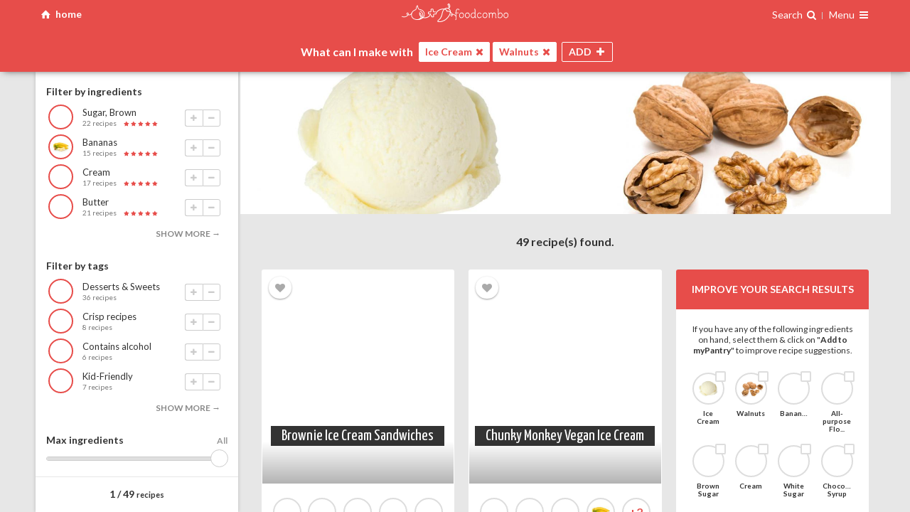

--- FILE ---
content_type: text/html; charset=UTF-8
request_url: https://foodcombo.com/find-recipes-by-ingredients/ice-cream/walnuts
body_size: 20004
content:
<!DOCTYPE html><html xmlns="http://www.w3.org/1999/xhtml" lang="en" class="layout-screen">
<head>
	<!-- meta -->
	<meta http-equiv="Content-Type" content="text/html; charset=utf-8" />
	<meta content="text/html; charset=UTF-8" name="Content-Type" />
	<meta http-equiv="X-UA-Compatible" content="ie=edge" />
	<meta http-equiv="content-language" content=”en-us” />

	
	
	
	<!-- responsive -->
	<meta name="HandheldFriendly" content="True" />
	<meta name="MobileOptimized" content="320" />
	<meta name="viewport" content="width=device-width, maximum-scale=1, user-scalable=no" />

	<meta name="apple-mobile-web-app-capable" content="yes" />
	<meta name="apple-mobile-web-app-title" content="Foodcombo" />

	<!-- title, description & other meta data (open graph) -->

	<title>What can I make with Ice Cream + Walnuts? Best recipes & food pairings | Foodcombo</title>
	<meta property="og:title" content="What can I make with Ice Cream + Walnuts? Best recipes &amp; food pairings | Foodcombo" />
	<meta property="og:type" content="website" />

	<meta property="fb:app_id" content="517366208348503" />

	<meta name="twitter:card" content="summary" />
	<meta name="twitter:title" content="What can I make with Ice Cream + Walnuts? Best recipes &amp; food pairings | Foodcombo" />
	<meta name="twitter:site" content="@foodcombos" />

		<link rel="canonical" href="https://foodcombo.com/find-recipes-by-ingredients/ice-cream/walnuts" />
	<meta property="og:url" content="https://foodcombo.com/find-recipes-by-ingredients/ice-cream/walnuts" />
	
		<meta property="og:description" name="description" content="Let our recipe builder suggest recipes and additional food pairings with Ice Cream + Walnuts" />
	<meta name="twitter:description" content="Let our recipe builder suggest recipes and additional food pairings with Ice Cream + Walnuts" />
	
		<meta name="keywords" content="ice-cream,walnuts,combo,foodcombo" />
	
			<meta property="og:image" content="https://foodcombo.com/api/image/stitch/ice-cream/walnuts" />

				<meta property="og:image:width" content="300" />
						<meta property="og:image:height" content="300" />
		
		<meta name="twitter:image" content="https://foodcombo.com/api/image/stitch/ice-cream/walnuts" />
		<meta name="twitter:image:src" content="https://foodcombo.com/api/image/stitch/ice-cream/walnuts" />
	
		<link rel="alternate" type="application/json+oembed" href="https://foodcombo.com/oembed?url=https://foodcombo.com/find-recipes-by-ingredients/ice-cream/walnuts&format=json" title="What can I make with Ice Cream + Walnuts? Best recipes &amp; food pairings | Foodcombo" />
	
	<!-- favicons -->
	
<link rel="apple-touch-icon-precomposed" sizes="57x57" href="/images/favicon/apple-touch-icon-57x57.png?v=3" />
<link rel="apple-touch-icon-precomposed" sizes="114x114" href="/images/favicon/apple-touch-icon-114x114.png?v=3" />
<link rel="apple-touch-icon-precomposed" sizes="72x72" href="/images/favicon/apple-touch-icon-72x72.png?v=3" />
<link rel="apple-touch-icon-precomposed" sizes="144x144" href="/images/favicon/apple-touch-icon-144x144.png?v=3" />
<link rel="apple-touch-icon-precomposed" sizes="120x120" href="/images/favicon/apple-touch-icon-120x120.png?v=3" />
<link rel="apple-touch-icon-precomposed" sizes="152x152" href="/images/favicon/apple-touch-icon-152x152.png?v=3" />
<link rel="icon" type="image/png" href="/images/favicon/favicon-32x32.png?v=3" sizes="32x32" />
<link rel="icon" type="image/png" href="/images/favicon/favicon-16x16.png?v=3" sizes="16x16" />

<meta name="application-name" content="foodcombo"/>
<meta name="msapplication-TileColor" content="#FFFFFF" />
<meta name="msapplication-TileImage" content="/images/favicon/mstile-144x144.png?v=3" />

	<!-- fonts -->
	<link href="//fonts.googleapis.com/css?family=Lato:400,700,400italic,700italic|Just+Me+Again+Down+Here|Yanone+Kaffeesatz" rel="stylesheet" type="text/css" />

	<!-- css -->
	<link href="/styles/css/foodcombo.css?v=5.1.31" media="screen" rel="stylesheet" type="text/css" >
	<!-- components data -->
		
	<script type="text/javascript">
		var components = {};
		var	styles = {};

				styles['*'] = {"isGuest":true,"hasPantry":false,"isBeta":false};
		
		styles['modal'] = {
			'close'	: '<span class="icon-cancel"></span>'
		};
		styles['bookmarker'] = {
			'close'	: '<span class="icon-cancel"></span>'
		};
		styles['loginregister'] = {
			'close'	: '<span class="icon-cancel"></span>'
		};
		styles['edititem'] = {
			'close'	: '<span class="icon-cancel"></span>'
		};

		styles['imagepicker'] = {
			'searchType'	: 'post',
			'searchKey'		: 'term',
			'visible'		: 2,
			'template'		: '<span class="cover" style="background-image:url({{src}});"></span>',
			'previousHtml'	: '<span class="icon-left-open"></span>',
			'nextHtml'	    : '<span class="icon-right-open"></span>',
			'searchHtml'	: '<span class="icon-ok"></span>',
			'clearHtml'	    : '<span class="icon-trash"></span>',
			'cancelHtml'	: '<span class="icon-cancel"></span>'
		};


				components['comboMaker'] = {"items":[{"type":"food","slug":"ice-cream","url_slug":"ice-cream","id":616,"unique_slug":"ice-cream","unique_id":"food-616","name":"Ice Cream","background_position":"center center","image":"/cache/images/foods-combo-maker/ice-cream.jpg","thumbnail":"/cache/images/foods-thumbnail/ice-cream.jpg","is_with":true},{"type":"food","slug":"walnuts","url_slug":"walnuts","id":607,"unique_slug":"walnuts","unique_id":"food-607","name":"Walnuts","background_position":"center center","image":"/cache/images/foods-combo-maker/walnuts.jpg","thumbnail":"/cache/images/foods-thumbnail/walnuts.jpg","is_with":true}],"restrictions":[],"blockedFoods":[],"maxIngredients":null,"isNewUser":false};
		
		window.isGuest = true;
	</script>

		<script type="application/ld+json">
		{"@context":"http://schema.org/","@type":"ItemList","itemListElement":[{"@type":"ListItem","position":1,"url":"https://foodcombo.com/recipe/277950/brownie-ice-cream-sandwiches"},{"@type":"ListItem","position":2,"url":"https://foodcombo.com/recipe/262024/chunky-monkey-vegan-ice-cream"},{"@type":"ListItem","position":3,"url":"https://foodcombo.com/recipe/197150/chocolate-dipped-rocky-road-ice-cream-bars-recipe"},{"@type":"ListItem","position":4,"url":"https://foodcombo.com/recipe/71066/vanilla-ice-cream-with-maple-walnut-sauce"},{"@type":"ListItem","position":5,"url":"https://foodcombo.com/recipe/47240/caramelized-banana-splits-with-hot-chocolate-sauce"},{"@type":"ListItem","position":6,"url":"https://foodcombo.com/recipe/357429/ice-cream-meringue-torte"},{"@type":"ListItem","position":7,"url":"https://foodcombo.com/recipe/248549/grilled-bananas-with-coconut-ice-cream-and-a-coconut-chocolate-drizzle"},{"@type":"ListItem","position":8,"url":"https://foodcombo.com/recipe/358380/maple-apples-with-ice-cream"},{"@type":"ListItem","position":9,"url":"https://foodcombo.com/recipe/143584/oreo-mud-pie"},{"@type":"ListItem","position":10,"url":"https://foodcombo.com/recipe/78613/baked-banana-split"},{"@type":"ListItem","position":11,"url":"https://foodcombo.com/recipe/282777/chocolate-chip-cookie-pie"},{"@type":"ListItem","position":12,"url":"https://foodcombo.com/recipe/297058/grilled-peach-walnut-crumble"},{"@type":"ListItem","position":13,"url":"https://foodcombo.com/recipe/277232/cinnamon-apple-crisp"},{"@type":"ListItem","position":14,"url":"https://foodcombo.com/recipe/56611/irish-coffee-sundaes-with-caramel-whiskey-sauce"},{"@type":"ListItem","position":15,"url":"https://foodcombo.com/recipe/208580/vanilla-bean-walnut-orange-compote-pound-cake-with-vanilla-bean-ice-cream"},{"@type":"ListItem","position":16,"url":"https://foodcombo.com/recipe/136677/michael-s-fabulous-chocolate-mountain-ice-cream-cake"},{"@type":"ListItem","position":17,"url":"https://foodcombo.com/recipe/261753/crockpot-turtle-pudding"},{"@type":"ListItem","position":18,"url":"https://foodcombo.com/recipe/267597/vegan-banana-split"},{"@type":"ListItem","position":19,"url":"https://foodcombo.com/recipe/358877/mocha-banana-split"},{"@type":"ListItem","position":20,"url":"https://foodcombo.com/recipe/126397/incredible-ice-cream-sandwich-sundae-dessert"},{"@type":"ListItem","position":21,"url":"https://foodcombo.com/recipe/20566/hot-date-ice-cream-sundaes"},{"@type":"ListItem","position":22,"url":"https://foodcombo.com/recipe/296916/mixed-berry-oat-crisp"},{"@type":"ListItem","position":23,"url":"https://foodcombo.com/recipe/306708/maple-walnut-blondies"},{"@type":"ListItem","position":24,"url":"https://foodcombo.com/recipe/297100/skillet-apple-crisp"},{"@type":"ListItem","position":25,"url":"https://foodcombo.com/recipe/75473/apple-nut-crunch-with-ice-cream"},{"@type":"ListItem","position":26,"url":"https://foodcombo.com/recipe/59235/mixed-berry-oatmeal-crisps"},{"@type":"ListItem","position":27,"url":"https://foodcombo.com/recipe/62414/plum-and-walnut-crisp-with-ginger-ice-cream"},{"@type":"ListItem","position":28,"url":"https://foodcombo.com/recipe/365789/chocolate-dipped-ice-cream-sandwiches"},{"@type":"ListItem","position":29,"url":"https://foodcombo.com/recipe/2579/banana-splits"},{"@type":"ListItem","position":30,"url":"https://foodcombo.com/recipe/221284/pumpkin-walnut-belgian-waffles"}]}	</script>
	
	<!-- librairies & tracking -->
		<script type="text/javascript">
		var _gaq = _gaq || [];

		_gaq.push(['_setAccount', 'UA-32712970-2']);
		_gaq.push(['_setDomainName', 'foodcombo.com']);
		_gaq.push(['_trackPageview']);

		(function() {
			var ga = document.createElement('script'); ga.type = 'text/javascript'; ga.async = true;
			ga.src = ('https:' == document.location.protocol ? 'https://ssl' : 'http://www') + '.google-analytics.com/ga.js';
			var s = document.getElementsByTagName('script')[0]; s.parentNode.insertBefore(ga, s);
		})();
	</script>


	<!-- Global site tag (gtag.js) - Google Analytics -->
	<script async src="https://www.googletagmanager.com/gtag/js?id=G-ZF4D68G8KK"></script>
	<script>
		window.dataLayer = window.dataLayer || [];
		function gtag(){dataLayer.push(arguments);}
		gtag('js', new Date());
		gtag('config', 'G-ZF4D68G8KK');
	</script>

	<!-- Google Tag Manager -->
	<script>(function(w,d,s,l,i){w[l]=w[l]||[];w[l].push({'gtm.start':
		new Date().getTime(),event:'gtm.js'});var f=d.getElementsByTagName(s)[0],
		j=d.createElement(s),dl=l!='dataLayer'?'&l='+l:'';j.async=true;j.src=
		'https://www.googletagmanager.com/gtm.js?id='+i+dl;f.parentNode.insertBefore(j,f);
		})(window,document,'script','dataLayer','GTM-NNQBSNV');</script>
	<!-- End Google Tag Manager -->

			</head>

<body class="foodcombo home is-guest-user">
			
<div id="comboMaker" class="combo-maker page state-page-recipes state-filters-off state-finder-close state-recipes-none state-ready-no is-guest loading"
	data-component="foodcombo/combo-maker"
	data-base-url="/find-recipes-by-ingredients/"
	data-default-title="Find recipes by ingredients | Foodcombo"
	data-has-notifications="false"
	data-is-guest="true"
	data-show-ads="false"
	>

	<!-- ====== top bar ==================================================== -->
	<div id="pageTopBar" class="page-top-bar">
		<div class="container">
			<!--a id="reset-search" href="#reset" class="left reset-search">
				clear all
			</a-->

			<div class="left">
				<a id="home" href="#reset" class="icon-home home-button">
					<span class="hide-phone">home</span>
				</a>
							</div>

			<!--a id="reset-search" href="#reset" class="left reset-search icon-home" href="/find-recipes-by-ingredients"> home</a-->

			<h1>
				<a id="logo" href="/">
					<img src="/images/logo-small.svg" alt="foodcombo" width="150" class="hide-phone" />
					<img src="/images/logo-mini.svg" alt="foodcombo" width="75" class="show-phone" />
				</a>
			</h1>

			<div class="right">
				
<div class="finder-container">
	<span class="open-finder">
		<span class="hide-phone">Search</span>
		<span class="i-search -after"></span>
	</span>

	<div id="finder" class="finder"
		data-component="element/finder"
		data-search-id="search"
		data-browser-id="browse"
		>

		<!-- ============================== -->
		<!-- Search							-->
		<!-- ============================== -->
		<div id="search" class="search"
			data-component="input/search"
			data-select-first="false"
			data-delay="100"
			data-cache="false"
			data-fields="name,keywords"
			data-limit="15"
			_data-order-by="isUnavailable:ASC,isBlocked:ASC,is_category:ASC,_score:DESC,_fuzzyScore:DESC,_isPerfectMatch:DESC,_percentMatch:DESC,_foundIndex:ASC,countRecipes:DESC"
			_data-order-by="isUnavailable:ASC,isBlocked:ASC,is_category:ASC,_score:DESC,_fuzzyScore:DESC,_isPerfectMatch:DESC,_percentMatch:DESC,_foundIndex:ASC,countRecipes:DESC"
			data-order-by="isUnavailable:ASC,isBlocked:ASC,is_category:ASC,_score:DESC,_fuzzyScore:DESC,_isPerfectMatch:DESC,_percentMatch:DESC,_foundIndex:ASC,countRecipes:DESC"
			data-placeholder="Search one ingredient you have on hand {{#if foods}} (ex.: {{{foods}}}) {{/if}}"
			data-clear="<span class='icon-cancel'></span>"
			data-min-score="0.5"
			>
			<template>
				{{#if altThumbnail}}
				<span class="thumb" style="background-image:url('{{altThumbnail}}');">
					<img src="{{altThumbnail}}" height="40" width="40" alt="{{name}}" />
				</span>
				{{else}}
				<span class="thumb" style="background-image:url('{{thumbnail}}');">
					<img src="{{thumbnail}}" height="40" width="40" alt="{{name}}" />
				</span>
				{{/if}}

				<span class="info">
					<span class="name">
					{{#if is_category}}
						Category:
					{{else if is_tag}}
						Tag:
					{{/if}}

					{{#if _highlights.name}}
						{{{_highlights.name}}}
					{{else}}
						{{name}}
					{{/if}}

					{{#if _highlights.keywords}}
						<em>({{{_highlights.keywords}}})</em>
					{{/if}}
					</span>

					
					{{#if isBlocked}}
						<small class="error">Disabled: {{reasons}}</small>
					{{else if countRecipes}}
						<small>{{countRecipesText}} recipes</small>
					{{else}}
						<small>no recipes</small>
					{{/if}}
				</span>

				<div class="item-actions">
					<button class="add icon-plus"></button>
					<button class="remove icon-minus" data-action="remove"></button>
				</div>
			</template>

			<template data-type="keyword">
				<span class="thumb" style="background-image:url('{{thumbnail}}');"><img src="{{thumbnail}}" alt="{{term}}" height="40" width="40" /></span>
				<span class="info">Search recipes using keyword <strong>"{{term}}"</strong></span>
			</template>

			<template data-type="no-results">
				Sorry, no ingredient found matching <strong>"{{term}}"</strong>.
			</template>

			<!--template data-type="multiple-keywords">
				<span class="thumb" style="background-image:url('{{thumbnail}}');"><img src="{{thumbnail}}" height="40" width="40" /></span>
				<span class="name">with theses <strong>{{terms}}</strong> keywords</span>
			</template-->
		</div>

		<!-- ============================== -->
		<!-- Browser						-->
		<!-- ============================== -->
		<div id="browse" class="browse" data-component="container/browser">
			<template data-type="browser-header">
				<a href="#back" data-action="back" class="icon-left-open"></a>
				{{html}}
			</template>

			<template>
				{{#if is_category}}
					<strong class="name">
						{{name}}

						{{#if isActiveCategory}}
							{{#if countRecipes}}
							<small>({{countRecipesText}} recipes)</small>
							{{/if}}
						{{/if}}
					</strong>

					{{#if isActiveCategory}}
						<div class="item-actions">
							<button class="add icon-plus"></button>
							<button class="remove icon-minus" data-action="remove"></button>
						</div>
					{{/if}}
				{{else}}
					{{#if altThumbnail}}
					<span class="thumb" style="background-image:url('{{altThumbnail}}');">
						<img src="{{altThumbnail}}" alt="{{name}}" height="40" width="40" />

											</span>
					{{else}}
					<span class="thumb" style="background-image:url('{{thumbnail}}');">
						<img src="{{thumbnail}}" alt="{{name}}" height="40" width="40" />

											</span>
					{{/if}}

					<span class="info">
						<span class="name">{{name}}</span>

						{{#if isBlocked}}
						<small class="error">Disabled: {{reasons}}</small>
						{{else if countRecipes}}
						<small>{{countRecipesText}} recipes</small>
						{{/if}}
					</span>

					<div class="item-actions">
						<button class="add icon-plus"></button>
						<button class="remove icon-minus" data-action="remove"></button>
					</div>
				{{/if}}
			</template>

			<template data-type="browse-children">
				{{#if altThumbnail}}
				<span class="thumb" style="background-image:url('{{altThumbnail}}');">
					<img src="{{altThumbnail}}" alt="{{name}}" height="40" width="40" />
				</span>
				{{else}}
				<span class="thumb" style="background-image:url('{{thumbnail}}');">
					<img src="{{thumbnail}}" alt="{{name}}" height="40" width="40" />
				</span>
				{{/if}}
				<span class="info">
					<span class="name">{{name}}</span>

					{{#if isBlocked}}
					<small class="error">Disabled: {{reasons}}</small>
					{{else if countRecipes}}
					<small>{{countRecipesText}} recipes</small>
					{{/if}}
				</span>

				<div class="item-actions">
					<button class="add icon-plus"></button>
					<button class="remove icon-minus" data-action="remove"></button>
				</div>
			</template>

			<template data-type="recommendations">
				<span class="thumb" style="background-image:url('{{thumbnail}}');"><img src="{{thumbnail}}" alt="Recommended ingredients" height="40" width="40" /></span>
				<span class="info">
					Recommended ingredients
				</span>
			</template>

			<template data-type="recommendations-layout">
				{{#if hasPantry}}
					<div class="is-category"><strong>Ingredients saved in myPantry</strong></div>
					{{{pantry_items_html}}}

					<div class="is-category"><strong>Other ingredients</strong></div>
					{{{other_items_html}}}
				{{else}}
					{{{html}}}
				{{/if}}
			</template>

			<template data-type="recommendations-children">
				{{#if altThumbnail}}
				<span class="thumb" style="background-image:url('{{altThumbnail}}');">
					<img src="{{altThumbnail}}" alt="{{name}}" height="40" width="40" />

									</span>
				{{/if}}

				<span class="info">
					<span class="name">{{name}}</span>
					{{#if isBlocked}}
					<small class="error">Disabled: {{reasons}}</small>
					{{else if countRecipes}}
					<small>{{countRecipesText}} recipes</small>
					{{/if}}

					{{#if isRecommended}}
					<span class="rating-stars best">best choice</span>
					{{else}}
					<span class="rating-stars match">
						{{#times countStars}}
						<span class="icon-star"></span>
						{{/times}}
					</span>
					{{/if}}
				</span>

				<div class="item-actions">
					<button class="add icon-plus"></button>
					<button class="remove icon-minus" data-action="remove"></button>
				</div>
			</template>

			<template data-type="recommended-tags">
				<span class="thumb" style="background-image:url('{{thumbnail}}');"><img src="{{thumbnail}}" alt="Recommended tags" height="40" width="40" /></span>
				<span class="info">
					<span class="name">Recommended tags</span>
					<small>eg.: {{examples}}</small>
				</span>
			</template>

			<template data-type="recommended-tags-children">
				{{#if altThumbnail}}
				<span class="thumb" style="background-image:url('{{altThumbnail}}');"><img src="{{altThumbnail}}" alt="{{name}}" height="40" width="40" /></span>
				{{else}}
				<span class="thumb" style="background-image:url('{{thumbnail}}');"><img src="{{thumbnail}}" alt="{{name}}" height="40" width="40" /></span>
				{{/if}}
				<span class="info">
					<span class="name">{{name}}</span>
					{{#if isBlocked}}
					<small class="error">Disabled: {{reasons}}</small>
					{{else if countRecipes}}
					<small>{{countRecipesText}} recipes</small>
					{{/if}}
				</span>

				<div class="item-actions">
					<button class="add icon-plus"></button>
					<button class="remove icon-minus" data-action="remove"></button>
				</div>
			</template>

			<template data-type="browse">
				Browse all ingredients <small>(what you want to use)</small>
			</template>

			<template data-type="browse_tags">
				Browse all tags <small>(what you want to make)</small>
			</template>

			<template data-type="browse_tags-children">
				{{#if thumbnail}}
				<span class="thumb" style="background-image:url('{{thumbnail}}');">
					<img src="{{thumbnail}}" alt="{{name}}" height="40" width="40" />
				</span>
				{{/if}}
				<span class="info">
					<span class="name">{{name}}</span>
				</span>

			</template>


			<!--template data-type="ingredients-category">
				<strong class="name">
					{{name}}

					{{#if isActiveCategory}}
						{{#if countRecipes}}
						<small>({{countRecipesText}} recipes)</small>
						{{/if}}
					{{/if}}
				</strong>

				{{#if isActiveCategory}}
					<div class="item-actions">
						<button class="add icon-plus"></button>
						<button class="remove icon-minus" data-action="remove"></button>
					</div>
				{{/if}}
			</template-->

			<template data-type="back">
				Back
			</template>


			<template data-type="more">
				<span class="count"><span class="icon-more"></span></span>
				<span class="name">{{{name}}} ({{countChildren}})</span>
				<span class="icon-right-open"></span>
			</template>
		</div>
	</div>
</div>
				<div class="page-navigation is-guest">
	<span class="nav-title">
			Menu
		</span>

	<span class="icon-menu"></span>

	<nav>
		<div class="inside">
						<div class="connexion">
				<a href="/register" class="register" data-action="show-register" data-action-position="Navigation">Sign up</a>
				<a href="/login" class="login" data-action="show-login">Login</a>
			</div>
			
			<a href="/discover"><span class="i-file-text-o -box"></span> Discover ingredients &amp; tags</a>
			<a href="/about"><span class="i-info-circle -box"></span> About</a>
			<a href="/contact" target="_blank"><span class="i-envelope -box"></span> Contact us</a>
			
					</div>
	</nav>
</div>
			</div>
		</div>
	</div>

	<div class="page-main">
		<!--  header ==================================================== -->
		<div id="pageHeader" class="page-header -top">
			<div class="container resize-content-trigger">
				<!-- finder ==================================================== -->
				<div id="finderWrapper" class="finder-wrapper">
					<h2>
						What's in your
						<span class="switch-text">
							<span class="is-visible">fridge?</span>
							<span>pantry?</span>
							<span>bar?</span>
						</span>
					</h2>
				</div>

				<!-- intro ===================================================== -->
				<div class="header-intro">
					<!-- background image -->
				</div>

				<!-- basket images (desktop) =================================== -->
				<div id="items-images-desktop-flex" class="basket-images" data-component="container/flex"
	data-container="#items-images-desktop"
	data-refetch="true"
	data-max="1"
	>
	<div id="items-images-desktop" class="items-images"
		data-component="container/basket"
		data-sync-with="items"
		data-group-max-visible="5"
		data-controls="none"
		>
					<template>
				{{#if isBlocked}}
				<div class="info restricted">
					<em>Disabled</em>
					<strong>{{{name}}}</strong>
				</div>
				{{else}}
				<div class="media" style="background-image:url('{{image}}'); background-position:{{background_position}};"><img src="{{image}}" alt="{{name}}" /></div>
				{{/if}}
			</template>
			<template data-type="keyword">
				<div class="info">
					<em>keyword</em>
					<strong>{{name}}</strong>
				</div>
			</template>
			<template data-type="list">
				<div class="info">
					<em>list</em>
					<strong>{{name}}</strong>
				</div>
			</template>
			<template data-type="category">
				<div class="media" style="background-image:url('{{image}}'); background-position:{{background_position}};"><img src="{{image}}" alt="{{name}}" /></div>
			</template>

			<template data-type="group-filters">
				{{#if isMultiple}}
					+{{count}} filters
				{{else}}
					+{{count}} filter
				{{/if}}
			</template>

			<template data-type="group-filters-item">No {{name}}</template>

			<template data-type="group-filters-without-tag">No {{name}} (tag)</template>

			<template data-type="group-filters-without-category">No {{name}} (category)</template>

			<template data-type="group-filters-restriction">{{name}} restriction</template>

			<template data-type="group-filters-max">{{name}}</template>

			<template data-type="group-filters-nutrition">{{name}}</template>
			</div>
</div>

				<!-- basket item =============================================== -->
				<div id="basketItems" class="basket-items">
	<div class="prefix">What can I make with</div>

	<div id="items" class="items"
		data-component="container/basket"
		data-controls="none"
		_data-alert="true"
		data-cache="false"
		data-max=""
		>
		<template>
			<span class="name">{{name}}</span>
			<button data-action="remove" class="icon-cancel"></button>
		</template>

		<template data-type="tag">
			<span class="tag">Tag: {{name}}</span>
			<button data-action="remove" class="icon-cancel"></button>
		</template>

		<template data-type="keyword">
			<span class="name">Keyword: {{name}}</span>
			<button data-action="remove" class="icon-cancel"></button>
		</template>
		<template data-type="list">
			<span class="name">List: {{name}}</span>
			<button data-action="remove" class="icon-cancel"></button>
		</template>

		<template data-type="category">
			<span class="name">Category: {{name}}</span>
			<button data-action="remove" class="icon-cancel"></button>
		</template>

		<template data-type="group-filters">
			Filters ({{count}}) <span class="icon-down-open"></span>
		</template>
		<template data-type="group-filters-item">
			No {{name}}
			<button data-action="remove" class="icon-cancel"></button>
		</template>
		<template data-type="group-filters-without-tag">
			No {{name}} (tag)
			<button data-action="remove" class="icon-cancel"></button>
		</template>
		<template data-type="group-filters-without-category">
			No {{name}} (category)
			<button data-action="remove" class="icon-cancel"></button>
		</template>
		<template data-type="group-filters-restriction">
			{{name}} restriction
			<button data-action="remove" class="icon-cancel"></button>
		</template>
		<template data-type="group-filters-max">
			{{name}}
			<button data-action="remove" class="icon-cancel"></button>
		</template>
		<template data-type="group-filters-nutrition">
			{{name}}
			<button data-action="remove" class="icon-cancel"></button>
		</template>
		<!--template data-type="empty">
			Start by choosing one ingredient you have on hand
		</template-->
	</div>
	<div class="buttons">
		<button id="open-finder" class="open-finder">
			<span class="button-name">ADD <span class="suffix">INGREDIENT</span></span>
			<span class="icon-plus"></span>
		</button>
		<button id="close-finder" class="close-finder">
			<span class="button-name">CLOSE</span>
			<span class="icon-cancel"></span>
		</button>

		<button id="open-filters" class="open-filters">
			<span class="button-name">FILTERS</span>
			<span class="icon-filter"></span>
			<span class="icon-cancel"></span>
			<!--span id="filters-count" class="filters-count"></span-->
		</button>
	</div>
</div>
			</div>
		</div>

		<!--  filters ===================================================== -->
		<div id="filtersWrapper" class="filters-wrapper resize-content-target-top">
			<div class="container">
				<div id="recipes-filters" class="recipes-filters resize-content-target-height" data-component="container/recipes-filters">
	<div id="recipes-filters-content" data-element="content" class="recipes-filters-content" _data-component="container/scrollpane">
		<!-- ============================== -->
		<!-- Filters 						-->
		<!-- ============================== -->
		<div class="filters scrollpane" _data-element="scrollpane">
			<div id="filter-recommendations" class="filter-recommendations" data-component="container/view">
				<template>
					{{#if recommendations}}
					<div class="filter">
						{{#if isRecommendation}}
						<h3>
							{{#if isFirstItemTag}}
								Filter by ingredients
							{{else if isComplete}}
								These ingredients go well with...
							{{else}}
								{{firstItemName}} pairs well with...
							{{/if}}
						</h3>
						{{else}}
						<h3>Add/Remove an ingredient</h3>
						{{/if}}

						<ul>
						{{#each recommendations}}
							<li data-food-id="{{id}}" data-action="add" class="listitem">
								<div class="thumb" style="background-image:url('{{thumbnail}}');">
									<img src="{{thumbnail}}" alt="{{name}}" />

																	</div>


								<div class="info">
									<span class="name">{{name}}</span>
									<small>{{countRecipesText}} recipes</small>

									{{#if isRecommended}}
									<span class="rating-stars best">best choice</span>
									{{else}}
									<span class="rating-stars match">
										{{#times countStars}}
										<span class="icon-star"></span>
										{{/times}}
									</span>
									{{/if}}

									<div class="item-actions">
										<button class="add icon-plus"></button>
										<button class="remove icon-minus" data-action="remove"></button>
									</div>
								</div>
							</li>
						{{/each}}
						</ul>

						{{#if hasMore}}
						<button data-action="more">show more →</button>
						{{/if}}
					</div>
					{{/if}}
				</template>
			</div>

			<div id="filter-tags" class="filter-tags" data-component="container/view">
				<template>
					{{#if tags}}
					<div class="filter">
						<h3>Filter by tags</h3>

						<ul>
						{{#each tags}}
							<li data-category-id="{{id}}" data-action="add" class="listitem">
								<div class="thumb" style="background-image:url('{{thumbnail}}');"><img src="{{thumbnail}}" alt="{{name}}" /></div>
								<div class="info">
									<span class="name">{{name}}</span>
									<small>{{countRecipesText}} recipes</small>

									<div class="item-actions">
										<button class="add icon-plus"></button>
										<button class="remove icon-minus" data-action="remove"></button>
									</div>
								</div>
							</li>
						{{/each}}
						</ul>

						{{#if hasMore}}
						<button data-action="more">show more →</button>
						{{/if}}
					</div>
					{{/if}}
				</template>
			</div>

			<div id="filter-max" class="filter-max">
				<h3>Max ingredients</h3>

				<div class="range-container">
					<input id="max-ingredients" type="range" step="1" min="2" max="10" value="999" />
					<output>{value}</output>
				</div>
			</div>

			<div class="filter filter-groups">
				<h3>Allergies <span data-element="allergies-count"></span></h3>
				<div id="filter-allergies" class="filter-allergies" data-component="container/view">
					<template>
						<ul>
						{{#each items}}
							<li class="listitem">
								<label>
									{{#if checked}}
									<input type="checkbox" data-restriction-id="{{id}}" skin="none" checked="checked" />
									{{else}}
									<input type="checkbox" data-restriction-id="{{id}}" skin="none" />
									{{/if}}

									<div class="item">
										<div class="thumb" style="background-image:url('{{image}}');"><img src="{{image}}" alt="{{name}}" /></div>
										<span class="name">{{name}}</span>
									</div>
								</label>
							</li>
						{{/each}}
						</ul>
					</template>
				</div>
			</div>

			<div class="filter filter-groups">
				<h3>Dietary/religious restrictions <span data-element="dietary-restrictions-count"></span></h3>
				<div id="filter-dietary-restrictions" class="filter-dietary-restrictions" data-component="container/view">
					<template>
						<ul>
						{{#each items}}
							<li class="listitem">
								<label>
									{{#if checked}}
									<input type="checkbox" data-restriction-id="{{id}}" skin="none" checked="checked" />
									{{else}}
									<input type="checkbox" data-restriction-id="{{id}}" skin="none" />
									{{/if}}

									<span class="item">
										<span class="thumb" style="background-image:url('{{image}}');"><img src="{{image}}" alt="{{name}}" /></span>
										<span class="name">{{name}}</span>
									</span>
								</label>
							</li>
						{{/each}}
						</ul>
					</template>
				</div>
			</div>

			<div class="filter filter-groups">
				<h3>Nutritional values <span data-element="nutritions-count"></span></h3>
				<div id="filter-nutritions" class="filter-nutritions" data-component="container/view">
					<template>
						{{#*inline "filterItem"}}
							<li class="listitem">
								<label>
									{{#if checked}}
									<input type="checkbox" data-nutrition-slug="{{slug}}" skin="none" checked="checked" />
									{{else}}
									<input type="checkbox" data-nutrition-slug="{{slug}}" skin="none" />
									{{/if}}

									<span class="item -{{classname}}">
										<span class="name">{{name}}</span>
									</span>
								</label>
							</li>
						{{/inline}}


						<ul>
						{{#each freeFilters}}
							{{> filterItem}}
						{{/each}}
						</ul>

						{{#if freeUser}}
							<small>
								More filters available for premium members. (ex.: Low Cholesterol, High Vitamin A, High Calcium, High Iron, etc.). Click <a data-action="subscribe">here to unlock</a>.
							</small>
						{{else}}
							<hr />
							<ul>
								{{#each paidFilters}}
									{{> filterItem}}
								{{/each}}
							</ul>
						{{/if}}
					</template>
				</div>
			</div>
		</div>

		<!-- ============================== -->
		<!-- Options 						-->
		<!-- ============================== -->
		<div id="recipes-options" class="recipes-options">
			<!--button id="open-share" class="open-share">
				<span class="icon-share"></span> share
			</button-->

			<div id="pagination" class="pagination">
				<span id="recipes-index">0</span> / <span id="recipes-count">0</span>
				<small>recipes</small>
				<strong id="recipes-disabled"><span id="recipes-disabled-count">0</span> disabled</strong>
			</div>

			<div id="navigation" class="navigation"
				data-component="container/navigation"
				data-target-selector="#pageContentWrapper"
				data-items-selector=".items-images, .recipes-list > *"
				data-pointer="top"
				data-hook="top"
				data-offset="-18"
				>
				<a href="#previous" data-element="previous"><span class="icon-up-open"></span></a>
				<a href="#next" data-element="next"><span class="icon-down-open"></span></a>
			</div>
		</div>
	</div>
</div>
			</div>
		</div>

		<!-- content ===================================================== -->
		<div id="pageContentWrapper" class="page-content-wrapper resize-content-target-top"><div class="container"><div id="pageContent" class="page-content">
			<!-- basket images (mobile) ==================================== -->
			<div id="items-images-mobile-flex" class="basket-images" data-component="container/flex"
	data-container="#items-images-mobile"
	data-refetch="true"
	data-max="1"
	>
	<div id="items-images-mobile" class="items-images"
		data-component="container/basket"
		data-sync-with="items"
		data-group-max-visible="5"
		data-controls="none"
		>
					<template>
				{{#if isBlocked}}
				<div class="info restricted">
					<em>Disabled</em>
					<strong>{{{name}}}</strong>
				</div>
				{{else}}
				<div class="media" style="background-image:url('{{image}}'); background-position:{{background_position}};"><img src="{{image}}" alt="{{name}}" /></div>
				{{/if}}
			</template>
			<template data-type="keyword">
				<div class="info">
					<em>keyword</em>
					<strong>{{name}}</strong>
				</div>
			</template>
			<template data-type="list">
				<div class="info">
					<em>list</em>
					<strong>{{name}}</strong>
				</div>
			</template>
			<template data-type="category">
				<div class="media" style="background-image:url('{{image}}'); background-position:{{background_position}};"><img src="{{image}}" alt="{{name}}" /></div>
			</template>

			<template data-type="group-filters">
				{{#if isMultiple}}
					+{{count}} filters
				{{else}}
					+{{count}} filter
				{{/if}}
			</template>

			<template data-type="group-filters-item">No {{name}}</template>

			<template data-type="group-filters-without-tag">No {{name}} (tag)</template>

			<template data-type="group-filters-without-category">No {{name}} (category)</template>

			<template data-type="group-filters-restriction">{{name}} restriction</template>

			<template data-type="group-filters-max">{{name}}</template>

			<template data-type="group-filters-nutrition">{{name}}</template>
			</div>
</div>

			<!-- inspiration =========================================== -->
			<div id="contentInspiraton" class="content-home">
									<div class="home-slider"
	id="homeSlider"
	data-component="container/carousel"
	data-generate-pagination="true"
	data-previous-selector=".home-previous"
	data-next-selector=".home-next"
	data-spacing="30"
	data-loop="true"
	_data-auto-delay="12000"
	data-draggable="true"
	class=""
	>
	<div class="i-chevron-left home-previous"></div>
	<div class="i-chevron-right home-next"></div>

	<ul data-element="slides" class="slides">
		<li class="slide">
			<div class="splash-header is-loading">
				<div class="top">
					<h1>What's in your fridge, pantry, bar?</h1>
					<h2>We provide cooking inspiration.</h2>
				</div>

				<div class="bottom">

					<div class="foods">
						<img src="/cache/images/foods-thumbnail/tequila.jpg" />
						<img src="/cache/images/foods-thumbnail/eggs.jpg" />
						<img src="/cache/images/foods-thumbnail/garlic.jpg" />
						<img src="/cache/images/foods-thumbnail/tomatoes.jpg" />
						<img src="/cache/images/foods-thumbnail/oil-olive.jpg" />
						<img src="/cache/images/foods-thumbnail/limes.jpg" />
						<img src="/cache/images/foods-thumbnail/potatoes.jpg" />
						<img src="/cache/images/foods-thumbnail/vodka.jpg" />
					</div>

					<div class="computer">
						<div class="screen">
							<div class="logo">
								<img src="/images/logo-color.svg" />
							</div>

							<div class="recipe-list">
								<span class="recipe-item"><img src="/cache/images/recipes/247000/247632.jpg" /> <b></b> <b></b> <b></b> <b></b></span>
								<span class="recipe-item"><img src="/cache/images/recipes/370000/370814.jpg" /> <b></b> <b></b> <b></b></span>
								<span class="recipe-item"><img src="/cache/images/recipes/253000/253592.jpg" /> <b></b> <b></b> <b></b> <b></b></span>
								<span class="recipe-item"><img src="/cache/images/recipes/273000/273860.jpg" /> <b></b> <b></b> <b></b> <b></b> <b></b></span>
			                    <span class="recipe-item"><img src="/cache/images/recipes/370000/370869.jpg" /> <b></b> <b></b> <b></b></span>
			                    <span class="recipe-item"><img src="/cache/images/recipes/38000/38782.jpg" /> <b></b> <b></b> <b></b> <b></b></span>
							</div>

							<div class="loading-content"></div>
						</div>
					</div>
				</div>
			</div>
		</li>
		<li class="slide item slide-recipes" style="display:none;">

				<div class="media">
					<img src="/images/home-recipes-small.png" alt="Build recipes" />
				</div>
				<div class="info">
					<h2>Build recipes using ingredients on hand</h2>
					<ul>
						<li>Don’t feel like going to the store tonight? Bought a lot of zucchini because it was on sale? We’ve got you covered!</li>
						<li>We help you answer the question "What can I make with ____ ?"</li>
						<li>Plug in what you do have, and let us help you plan your meal in the most convenient way possible!</li>
						<li>Take advantage of seasonal produce and sale items</li>
					</ul>
				</div>

		</li>
		<li class="slide item slide-profile" style="display:none;">

			<div class="media">
				<img src="/images/home-profile-small.png" alt="Food profile" />
			</div>
			<div class="info">
				<h2>Search recipes customized to your food profile</h2>
				<ul>
					<li>Food allergies? Hate mustard or olives? Vegan? We’ve got you covered.</li>
					<li>Input your food preferences, and we'll always filter all your search results accordingly.</li>
				</ul>
			</div>

		</li>
	</ul>
</div>

<script>
	window.onload = function (){
		$('.splash-header').removeClass('is-loading');

		// animate the computer
		new Animation('.splash-header', {'controller':false, 'debug':false}).queue('.foods img', {
			'css.from' 	: 'opacity:0;',
			'css.to'	: 'opacity:1;',
			'cascade'	: true,
			'duration'	: 200,
			'delay'		: -50,
			'wait'		: 10,
		}).queue('.foods img', {
			'isStart'	: false,
			'css.from' 	: 'translateY:0;',
			'css.80%'	: 'opacity:1;',
			'css.to'	: 'opacity:0; translateY:225px;',
			'cascade'	: true,
			'easing'	: 'IN_OUT_QUADRATIC',
			'duration'	: 700,
			'wait'		: 10,
			'delay'		: -500,
		}).queue('.loading-content', {
			'css.from' 	: 'opacity:0;',
			'css.25%'	: 'opacity:1;',
			'css.75%'	: 'opacity:1;',
			'css.to'	: 'opacity:0;',
			'duration'	: 1200,
		}).queue('.recipe-list', {
			'css.from' 	: 'opacity:0;',
			'css.10%'	: 'opacity:1;',
			'css.50%' 	: 'translateY:0;',
			'css.to'	: 'translateY:-116px;',
			'duration'	: 2000,
			'delay'		: -500
		}).queue('.recipe-list', {
			'isStart'	: false,
			'css.from' 	: 'opacity:1;',
			'css.to'	: 'opacity:0;',
			'duration'	: 500,
			'delay'		: 2000,
		}).loop();
	}
</script>

					<div class="home-ctas">
						<button class="big-button red-button open-finder">
							<span class="i-search"></span>
							Search now
						</button>
					</div>
				
				<div id="suggestions" data-component="foodcombo/suggestions" class="suggestions">
	<div class="suggestions-is-overflow">
					<strong>Your subscription has expired.</strong>
		
			<br />

					Please <a href="#" data-action="subscribe">renew your subscription</a> or
			remove items in your <a href="#" data-action="show-pantry">pantry</a> to return under the limit of <span class="pantry-max"></span> for the free account.
			</div>

	<div class="suggestions-is-loading">
		<span class="loading-icon-combo"></span>
		<ul class="messages">
						<li class="is-visible">You are what you eat. What would you like to be?<br /><br />- Julie Murphy</li>
						<li>You don't need a silver fork to eat good food.<br /><br />- Paul Prudhomme</li>
						<li>One cannot think well, love well, sleep well if one has not dined well.<br /><br />- Virginia Wolff</li>
						<li>No one is born a great cook, one learns by doing.<br /><br />- Julia Child</li>
						<li>You don't have to cook fancy or complicated masterpieces - just good food from fresh ingredients.<br /><br />- Julia Child</li>
						<li>Learn how to cook -- try new recipes, learn from your mistakes, be fearless and above all have fun.<br /><br />- Julia Child</li>
					</ul>
	</div>

	<div class="suggestions-is-dirty">
		You have changed the contents of your pantry, <br />
		<a href="#" data-action="refresh">click here</a> to refresh the list of recipes.
	</div>

	<div class="suggestions-incomplete">
		<strong>To get customized recommendations you need to add more ingredients to your pantry.</strong>
		<small>Click <a data-action="show-pantry">here</a> to open myPantry and add more items.</small>
	</div>

	<div class="suggestions-starter-pack">
		<div id="suggestionsStarterPack" data-component="foodcombo/suggestions-starter-pack" data-forced-ids="513,518,507,332,430" class="starter-pack">
	<template>
		<h2 class="section-title">Save your pantry items to improve search results (optional)</h2>

		<div class="box">
			<p>
				Here is a list of popular ingredients to start building your pantry.
				<br />
				Select the ones you usually have at home
				{{#if max}}
				(up to {{max}} ingredients)
				{{/if}}
				and click "<strong>Add to myPantry</strong>".
			</p>

			{{#if forcedFoods.length}}
			<div class="forced-food-list">
				These items will automatically be addded

				<div class="food-list">
				{{#each forcedFoods}}
					<div class="food-item">
						<span class="thumb" style="background-image:url('{{thumbnail}}');">
							<img src="{{thumbnail}}" height="40" width="40" />
						</span>

						<span class="info">
							<span class="name">{{truncate name 20}}</span>
						</span>
					</div>
				{{/each}}
				</div>
			</div>
			{{/if}}

			<div class="category-list">
			{{#each categorizedFoods}}
				<div class="category-item" data-index={{@index}}>
					<h5>
						{{name}}
						{{#if _checkedCount}}
							({{_checkedCount}})
						{{/if}}
					</h5>

					{{#if _hasPrevious}}
					<button class="i-chevron-left previous" data-action="previous"></button>
					{{/if}}

					<div class="food-list">
					{{#each _visibleChildren}}
						{{#if _isChecked}}
						<label class="food-item is-checked" data-action="check" data-id="{{id}}">
						{{else}}
						<label class="food-item" data-action="check" data-id="{{id}}">
						{{/if}}
							<span class="thumb" style="background-image:url('{{thumbnail}}');">
								<img src="{{thumbnail}}" height="40" width="40" />
								<span class="food-in-pantry"></span>
							</span>

							<span class="info">
								<span class="name">{{truncate name 20}}</span>
							</span>
						</label>
					{{/each}}
					</div>

					{{#if _hasNext}}
					<button class="i-chevron-right next" data-action="next"></button>
					{{/if}}
				</div>
			{{/each}}
			</div>

			{{#if isEnabled}}
			<button class="add-button white-button" data-action="add-to-pantry">
			{{else}}
			<button class="add-button white-button" data-action="add-to-pantry" disabled="disabled">
			{{/if}}
				Add to My Pantry ({{totalChecked}})
			</button>
		</div>
	</template>
</div>
	</div>

	<div class="suggestions-content">
		<div id="suggestionsTags" data-component="foodcombo/suggestions-tags" data-visible-slides:tablet="4" data-visible-slides:phone="2" class="_suggestions-tags dashboard-carousel">
	<h2 class="section-title">
		Here's what you can make with the <span class="pantry-count"></span> ingredients saved in myPantry.
		<small>Click <a data-action="show-pantry">here</a> to open myPantry and add more items.</small>
	</h2>


	<div data-element="container" class="container">
		<div data-element="slides">
			<!-- slides -->
		</div>
	</div>

	<template>
		<div class="category-item" data-id="{{id}}">
			<div class="cover" style="background-image:url({{image}});">
				<img src="{{image}}" />
			</div>
			<h3>{{name}} ({{_children.length}})</h3>
		</div>
	</template>
</div>
		<div id="suggestionsFoods" data-component="foodcombo/suggestions-foods" class="suggestions-foods">
	<template>
		{{#if foods.length}}
		<h2 class="section-title">
			Get inspired by your ingredients
			<small>One of foodcombo's main goals is to help you save time & money by providing inspiration from any ingredient you have on hand. Here are some tips & information about your ingredients to help you.</small>
		</h2>

		<div class="food-content {{classnames}}">
			{{#if hasPages}}
			<div class="nav">
				<div class="inside">
					<button data-action="previous" class="previous i-chevron-left"></button>
					<div class="pages">{{page}}/{{pageCount}}</div>
					<button data-action="next" class="next i-chevron-right"></button>
				</div>
			</div>
			{{/if}}

			<div class="food-list">
			{{#each foods}}
				<div class="food-item" data-id="{{id}}">
					<div class="thumb" style="background-image:url({{image}})">
						<img src="{{image}}" />
					</div>
					<div class="info">
						<h4>
							<span>{{{commonName}}}</span>
							<a href="/find-recipes-by-ingredients/{{slug}}" data-load-recipes="{{slug}}" class="small-button">Show page</a>
						</h4>

						{{#if description}}
						<div class="description">
							{{{description}}}
						</div>
						{{/if}}

						{{#if _details.length}}
						<div class="details">
							{{#each _details}}
								{{#if @index}}
								<span class="separator">|</span>
								{{/if}}
								<a href="#" data-action="show-details" data-food-id="{{../id}}" data-detail-id="{{id}}">{{{title}}}</a>
							{{/each}}
						</div>
						{{/if}}

						{{#if _comboIdeas.length}}
						<ul class="combo-ideas">
							{{#each _comboIdeas}}
							<li>
								<a href="#" data-action="show-details" data-food-id="{{../id}}" data-detail-id="{{id}}" data-is-locked="{{isLocked}}">
									{{#if isLocked}}
									<span class="i-lock"></span>
									{{/if}}
									{{{title}}}
								</a>
							</li>
							{{/each}}
						</ul>
						{{/if}}
					</div>
				</div>
			{{/each}}
			</div>
		</div>

		<small class="small-note">
			Add more items to <a href="#show-pantry" data-action="show-pantry">myPantry</a> to get more inspirational suggestions.
		</small>
		{{/if}}
	</template>
</div>
	</div>
</div>

<div id="suggestionsTagsMenu" class="contextual-menu -suggestions-tag" style="display:none;"
	data-component="container/menu"
	data-duration="250"
	data-animation="slide-left"
	data-close-on-link="false"
	data-close-on-outside-click="false"
	data-is-fixed="false"
	>
	<div data-element="menu" class="menu-inside">
		<a data-element="close" href="#close" class="close icon-cancel"></a>

		<section data-element="scrollpane">
			<div id="suggestionsTagsInfo" data-component="container/view" class="suggestions-tag-details">
				<template>
					<!--div class="menu-header">
						<div class="thumb" style="{{bgColor}}">
							<img src="{{image}}" />
						</div>
					</div-->
					<div class="menu-title">
						{{name}} ({{_children.length}})
					</div>
					<div class="menu-section">
						<h3>You have all the ingredients to make these recipes.</h3>

						<ul class="tag-list">
						{{#each _children}}
							{{#if isLocked}}
							<li data-action="subscribe" class="tag-item -locked">
							</li>
							{{else}}
							<li data-load-recipes="tag-{{slug}}" class="tag-item">
								<div class="info-wrapper">
									<span class="thumb" style="background-image:url('{{thumbnail}}');">
										<img src="{{thumbnail}}" height="40" width="40" />
									</span>
									<div class="info">
										<strong>{{name}}</strong>
										<small>You can make {{_countFullMatchRecipes}} {{pluralize _countFullMatchRecipes "recipe" "recipes"}}</small>
									</div>
								</div>
								<div class="thumbnails count-{{_thumbnails.length}}">
								{{#each _thumbnails}}
									<span class="thumb" style="background-image:url('{{this}}');">
										<img src="{{this}}" height="40" width="40" />
									</span>
								{{/each}}
								</div>
							</li>
							{{/if}}
						{{/each}}
						</ul>

						{{#if moreTags}}
						<div class="more">
							<strong>Add more ingredients in <a data-action="show-pantry" href="#add-pantry">myPantry</a> to unlock more meal ideas like:</strong>
							<br />
							{{moreTags}}.
						</div>
						{{/if}}

					</div>
				</template>
			</div>
		</section>
	</div>
	<div data-element="overlay" class="overlay"></div>
</div>



<div id="lastViewedRecipes" class="dashboard-carousel is-empty" data-visible-slides="10" data-visible-slides:tablet="6" data-visible-slides:phone="4" data-spacing="2" data-component="foodcombo/last-viewed-recipes">
	<h2 class="section-title">Last viewed recipes</h2>

	<div data-element="container" class="container">
		<div data-element="slides">
			<!-- slides -->
		</div>
	</div>

	<template>
		<div class="user-list" data-id="{{id}}">
			<h3>{{title}}</h3>
			<div class="cover" style="background-image:url({{image}});">
				<img src="{{image}}" />
			</div>
		</div>
	</template>
</div>

				<div class="footer">
	<a href="/terms-conditions">Terms and conditions</a>
	|
	<a href="/privacy-policy">Privacy policy</a>
</div>
			</div>

			<!-- first item ============================================ -->
			<div id="contentFirstItem" class="content-first-item has-filters">
				<div class="left">
	<div id="first-item-left" class="first-item" data-component="container/view">
		<template data-template>
			<div class="item-details is-large">
				<div class="description">
					{{#if description}}
						<div class="detail">
						{{{description}}}
						</div>
					{{/if}}

					{{#if details.length}}
					<div class="more-details-links">
						<strong>More info:</strong>
						{{#each details}}
							<a data-action="show-details" data-index="{{@index}}">
								{{{title}}}
							</a>
						{{/each}}
					</div>
					{{/if}}
				</div>

				{{#each categorized_details}}
					<h4 class="category">{{name}}</h4>
					{{#each items}}
					<div class="detail">
						<h3><span>{{{title}}}</span></h3>

						{{#if isLocked}}
							<p>
								<span class="i-lock"></span>
								Unlock this content with <a href="#upgrade" data-action="subscribe">Premium membership</a>.
							</p>
						{{else}}
							{{{description}}}
						{{/if}}
					</div>
					{{/each}}
				{{/each}}

				{{#if categorized_details.length}}
				<button class="create-custom-combo" data-action="open-finder">
					<div class="thumbs">
						<span class="thumb" style="background-image:url({{thumbnail}});"></span>
						<span class="sep">+</span>
						<span class="with"><strong>?</strong></span>
					</div>

					Create your own combo with {{name}}
				</button>
				{{/if}}
			</div>

		</template>
	</div>

	<div id="firstItemOldRecommendations" class="first-item-recommendations"
		data-component="container/basket"
		data-controls="none"
		>

		<div class="container">
			<div id="food-intro" class="food-intro">
				<h3>Flavor pairings with <strong class="first-common-name">{{first-name}}</strong></h3>
				<p>
					Choose a recommended combo below, or click <strong data-action="open-finder">ADD</strong> to create your own.
				</p>
			</div>

			<div class="recommendation-filter-container">
				<select id="recommendation-filter" class="recommendation-filter" data-component="container/view">
					<template>
					{{#each items}}
						<option value="{{value}}">
							{{label}}
							{{#if count}} ({{count}}) {{/if}}
						</option>
					{{/each}}
					</template>
				</select>
			</div>

			<div data-element="content" class="recommendation-content">
				<!-- content -->
			</div>
		</div>

		<template>
			<div class="thumbs">
				<span class="thumb" style="background-image:url('{{first_thumbnail}}');"><img src="{{first_thumbnail}}" height="40" width="40" alt="{{first_name}}" /></span>
				<span class="plus">+</span>
				<span class="thumb" style="background-image:url('{{altThumbnail}}');">
					<img src="{{altThumbnail}}" height="40" width="40" alt="{{name}}" />

									</span>
			</div>

			<span class="info">
				<span class="name">with {{name}}</span>
				{{#if isBlocked}}
				<small class="error">Disabled: {{reasons}}</small>
				{{else if countRecipes}}
				<small>{{countRecipesText}} recipes</small>
				{{/if}}
			</span>

			{{#if isRecommended}}
			<span class="rating-best-choice">
				<span class="icon-star"></span> Best choice <span class="icon-star"></span>
			</span>
			{{else}}
			<span class="rating-match"><span style="width:{{{percentMatch}}};"></span></span>
			{{/if}}
		</template>

		<template data-type="custom">
			<div class="thumbs">
				<span class="thumb" style="background-image:url('{{first_thumbnail}}');"><img src="{{first_thumbnail}}" height="40" width="40" /></span>
				<span class="plus">+</span>
				<span class="thumb custom-thumb">
					<span>?</span>
				</span>
			</div>

			<span class="info">
				<span class="name">Create your own combo with {{first_name}}</span>
			</span>
		</template>

		<template data-type="empty">
			No recommendations with this ingredients.
		</template>
	</div>

	</div>
<div class="right">
	<div id="first-item-right" class="first-item" data-component="container/view">
		<template data-template>
			<div class="buttons">
				{{#if isLoved}}
				<button data-action="add-love" class="is-selected">
					<span class="icon-rating-love"></span>
					<strong>Remove from my favorites</strong>
					<small>Recipes containing this ingredient will be favored.</small>
				</button>
				{{else}}
				<button data-action="add-love">
					<span class="icon-rating-love"></span>
					<strong>Add to my favorites</strong>
					<small>Recipes containing this ingredient will be favored.</small>
				</button>
				{{/if}}

				{{#if isHated}}
				<button data-action="add-hate" class="is-selected">
					<span class="icon-rating-hate"></span>
					<strong>Remove from my dislikes</strong>
					<small>Recipes containing this ingredient will be disfavored.</small>
				</button>
				{{else}}
				<button data-action="add-hate">
					<span class="icon-rating-hate"></span>
					<strong>Add to my dislikes</strong>
					<small>Recipes containing this ingredient will be disfavored.</small>
				</button>
				{{/if}}

							</div>
		</template>
	</div>
</div>
			</div>

			<!-- recipes =============================================== -->
			<div id="contentRecipes" class="content-recipes has-filters">
				<div id="recipes" class="recipes-content"
	data-component="container/dynamic-content"
	data-content-type="array"
	data-counter-name="page"
	data-scroll="true"
	data-scroll-offset="{screen_height} * 2"
	>

	<div class="container">
		<div data-element="content" class="recipes-list">
			<!-- RECIPE LIST -->
		</div>
	</div>

	<!-- RECIPES -->
	<template>
		<div id="recipe_{{id}}" data-recipe-id="{{id}}" class="recipe {{classnames}}">
			

			{{#if bookmark}}
			<span class="recipe-bookmark is-bookmarked" data-item-id="{{bookmark.item_id}}">
			{{else}}
			<span class="recipe-bookmark">
			{{/if}}
				<div class="icon i-heart" data-action="quick-bookmark"></div>
				<span class="bookmark-list" data-action="move-bookmark">
					<em>in</em> <strong class="name">{{bookmark.list_name}}</strong>
				</span>
			</span>


			{{#if image}}
			<div class="recipe-media" style="background-image:url('{{image}}');">
			{{else}}
			<div class="recipe-media empty">
			{{/if}}

				<!--div class="recipe-bookmark" data-list-id="{{bookmark.id}}">
					<strong>Bookmarked in</strong>
					<span class="bookmark-selector" data-action="select-bookmark">{{bookmark.name}}</span>
					<a href="#remove-bookmark" data-action="remove-bookmark">remove</a>
				</div-->

				


				<div class="recipe-selector" data-action="show-recipe">
					<h3 class="title"><span>{{{title}}}</span></h3>
					<img class="recipe-image" src="{{image}}" alt="{{title}}" />
				</div>
			</div>

			<div class="recipe-info">
				<ul class="ingredients">
				{{#each ingredients}}
					<li class="food {{classnames}}" data-food-id="{{id}}" data-action="show-ingredient">
						<span class="thumb" style="background-image:url('{{thumbnail}}');">
							
							{{#if ratingCount}}
							<!--span class="food-rating {{ratingType}}">{{ratingCount}}</span-->
							{{/if}}

							<img src="{{thumbnail}}" alt="{{commonName}}" />
						</span>
						<span class="info"><span class="name">{{{commonName}}} {{#if optional}} (optional) {{/if}}</span></span>
					</li>
				{{/each}}
				{{#if moreIngredients}}
					<li class="more">
						<span class="thumb"><span>+{{moreIngredients.length}}</span></span>
						<span class="info"><span class="name">more</span></span>

						<div class="more-ingredients">
							<ul>
								{{#each moreIngredients}}
								<li data-food-id="{{id}}" class="{{classnames}}" data-action="show-ingredient">
									<span class="food-name">
										{{{commonName}}} {{#if optional}} (optional) {{/if}}
									</span>

									
									{{#if ratingCount}}
									<!--span class="food-rating {{ratingType}}">{{ratingCount}}</span-->
									{{/if}}
								</li>
								{{/each}}
							</ul>
						</div>
					</li>
				{{/if}}
				</ul>

				<div class="source" data-action="show-recipe">from <a href="/recipe/{{id}}" target="_blank">{{domain}}</a></div>
			</div>

			{{#if is_blocked}}
			<div class="recipe-disclaimer">
				<span data-action="remove-disclaimer" class="remove-disclaimer">
										<span class="icon-cancel"></span>
				</span>
				<div class="inside">
					<h4>Disabled</h4>
					reasons: {{reasons}}
					<br />
					<a data-action="remove-disclaimer" href="#">Show recipe anyway</a>
				</div>
			</div>
			{{/if}}
		</div>
	</template>

	<template data-type="intro">
		<div class="recipe-intro">
			{{recipeCount}} recipe(s) found{{#if isUser}}, ranked according to your profile{{/if}}.
			{{#if disabledCount}}
			<br />
			<small>({{disabledCount}} recipe(s) disabled due to restrictions)</small>
			{{/if}}
		</div>
	</template>

	<template data-type="register">
		<div class="recipe-register">
			<h4>Personalize your search results</h4>
			<p>
				Food allergies? Hate mustard or olives? Paleo? <br />
				We’ve got you covered. Input your food preferences, and we'll always filter all your search results accordingly.
			</p>
			<a href="#" class="button" data-action="register">SIGN UP (FREE)</a>
		</div>
	</template>

	<template data-type="google-ad">
		<div class="recipe-google-ad">
						<!-- Recipe ad -->
			<ins class="adsbygoogle"
				style="display:block"
				data-ad-client="ca-pub-2053845635107925"
				data-ad-slot="7666198275"
				data-ad-format="auto"></ins>
			<script>
			(adsbygoogle = window.adsbygoogle || []).push({});
			</script>
					</div>
	</template>

	<template data-type="tip-ingredient">
		<div class="recipe-tip recipe-tip-ingredient">
			<div class="recipe-tip-header">
				<h4>Did you know?</h4>
				<p>You can click on any ingredient to:</p>
				<ul>
					<li>
						<span class="icon-plus-circled"></span>
						<strong>Add to current search</strong>
					</li>
					<li>
						<span class="icon-minus-circled"></span>
						<strong>Exclude from current search</strong>
					</li>
					<li>
						<span class="icon-rating-filled-love"></span>
						<strong>Add to my favorites</strong>
					</li>
					<li>
						<span class="icon-rating-filled-hate"></span>
						<strong>Add to my dislikes</strong>
					</li>
				</ul>
			</div>

			<div class="recipe-info">
				<ul class="ingredients">
					<li class="food empty"></li>
					<li class="food" data-food-id="{{id}}" data-action="show-ingredient">
						<span class="try">Try it</span>

						<span class="thumb" style="background-image:url('{{thumbnail}}');">
							<img src="{{thumbnail}}" alt="{{name}}" />
						</span>

						<span class="info">
							<span class="name">{{{truncate name 15}}}</span>
						</span>
					</li>
					<li class="food empty"></li>
					<li class="food empty"></li>
				</ul>
				<div class="source">&nbsp;</div>
			</div>
		</div>
	</template>

	<template data-type="missingIngredients">
		<div class="recipe-tip recipe-tip-missing-ingredients">
			<div class="tip-header">
				<h4>IMPROVE YOUR SEARCH RESULTS</h4>
			</div>
			<div class="tip-content">
				<p>
				If you have any of the following ingredients on hand, select them &amp; click on "<strong>Add to myPantry</strong>" to improve recipe suggestions.
				</p>
				<div class="food-list">
				{{#each foods}}
					<label class="food-item">
						<span class="thumb" style="background-image:url('{{image}}');">
							<img src="{{image}}" height="40" width="40" />
							<span class="food-in-pantry"></span>
						</span>

						<span class="info">
							<span class="name">{{truncate commonName 15}}</span>
						</span>

						<input type="checkbox" value="{{id}}" />
					</label>
				{{/each}}
				</div>
				<button class="add-missing-ingredients white-button" data-action="add-missing-ingredients" disabled="disabled">
					Add to My Pantry (<span class="add-count">0</span>)
				</button>
			</div>


					</div>
	</template>

	<!-- Empty search -->
	<template data-type="empty">
		<div class="empty-item">Nothing found for this search. <a href="#clear" data-action="clear">Clear search</a>?</div>
	</template>

	<!-- End of recipes -->
	<template data-type="eof">
		No more recipes for this search
	</template>

	<!-- More recipes (when the loading doesnt get triggered properly) -->
	<template data-type="more">
		<button>Show more results</button>
	</template>

	<!-- Loading more -->
	<template data-type="loading">
		<span class="loading-icon-pot"></span>
		<span>Getting more recipes just for you</span>
	</template>
</div>
			</div>
		</div></div></div>

		<!-- overlays ===================================================== -->
		<div id="pageOverlay" class="page-overlay"></div>
		<div id="loadingContent" class="loading-content"></div>
	</div>

	<!-- Contextual Menu ===================================================== -->
	<div id="contextual-menu" class="contextual-menu" style="display:none;"
		data-component="container/menu"
		data-duration="250"
		data-animation="slide-left"
		data-close-on-link="false"
		data-close-on-outside-click="false"
		data-is-fixed="false"
		>
		<div data-element="menu" class="menu-inside">
			<a data-element="close" href="#close" class="close icon-cancel"></a>

			<section data-element="scrollpane">
				
				<div id="selected-recipe_wrapper">
	<div id="selected-recipe" class="menu-recipe item-recipe" style="display:none;"
		data-component="element/recipe"
		data-internal-directions="false"
		data-has-bookmarking="true"
		>

			<div class="info" data-item>
								<div class="menu-title">
					{{recipe.title}}
				</div>
				
				<div class="menu-header">
					<div class="thumb" style="background-image:url('{{recipe.image}}');">
						<img src="{{recipe.image}}" />

						{{#if hasItemActionButtons}}
						<div class="actions" data-item-id="{{list_item.id}}">
							<button data-action="edit">edit</button>
							<button data-action="delete">delete</button>
						</div>
						{{/if}}
					</div>

					{{#if hasMetaData}}
					<div class="metadata">
						<ul>
							{{#if recipe.servings}}
							<li class="servings">
								<span class="name">Serves</span>
								<span class="icon i-user"></span>
								<strong class="value">{{recipe.servingsText}}</strong>
								<small class="note">({{recipe.totalWeightText}})</small>
							</li>
							{{/if}}

							{{#if recipe.total_time}}
							<li class="time">
								<span class="name">Ready in</span>
								<span class="icon i-clock-o"></span>
								<strong class="value">{{recipe.total_time}}</strong>
								{{#if recipe.extraTime}}
								<small class="note">
									{{#if recipe.prep_time}}
										Prep: {{recipe.prep_time}}
									{{/if}}
									{{#if recipe.cook_time}}
										Cook: {{recipe.cook_time}}
									{{/if}}
								</small>
								{{/if}}
							</li>
							{{/if}}
						</ul>
					</div>
					{{/if}}
				</div>

				
				{{#if hasUserdescription}}
				<div class="menu-section user-description">
					<div class="user" style="background-image:url('{{user.image}}');"><img src="{{user.image}}" /></div>
					<div class="description">{{{list_item.description}}}</div>
				</div>
				{{/if}}

				{{#if hasBookmarking}}
				<div class="menu-section buttons">
					{{#if recipe.bookmark}}
					<button class="bookmark is-selected -no-hover" data-item-id="{{recipe.bookmark.item_id}}">
						<span class="i-heart"></span>
						<strong class="bookmark-list" data-action="move-bookmark">
							<em>Saved in</em> <span class="name">{{recipe.bookmark.list_name}}</span>
						</strong>
						<a href="#remove-bookmark" data-action="remove-bookmark" class="bookmark-remove"></a>
					</button>
					{{else}}
					<button class="bookmark -no-hover" data-action="quick-bookmark">
						<span class="i-heart"></span>
						<strong>Save this recipe</strong>
					</button>
					{{/if}}
				</div>
				{{/if}}

				<div class="menu-section ingredients">
					<h3>Ingredients</h3>
					<ul>
						{{#each recipe.ingredients}}
						<li class="food {{classnames}}">
							<span class="food-thumb" style="background-image:url('{{thumbnail}}');">
								<img src="{{thumbnail}}" alt="{{ingredient}}" />

															</span>

							<span class="food-name">
								<span class="name">{{{ingredient}}}</span>

																{{#if options.length}}
								<div class="food-options" data-food-id="{{id}}">
									<div class="_trigger">
										<span class="_label">options</span>
									</div>

									<ul>
									{{#each options}}
										<li data-action="{{action}}">
											<span class="{{icon}}"></span> {{name}}
										</li>
									{{/each}}
									</ul>
								</div>
								{{/if}}
															</span>
						</li>
						{{/each}}
					</ul>

					{{#if recipe.optional_ingredients.length}}
					<h3 class="optional">Optional</h3>
					<ul>
						{{#each recipe.optional_ingredients}}
						<li class="food {{classnames}}">

							<span class="food-thumb" style="background-image:url('{{thumbnail}}');">
								<img src="{{thumbnail}}" alt="{{ingredient}}" />
															</span>
							<span class="food-name">{{{ingredient}}}</span>

														{{#if options.length}}
							<div class="food-options" data-food-id="{{id}}">
								<div class="_trigger">
									<span class="_label">options</span>
								</div>

								<ul>
								{{#each options}}
									<li data-action="{{action}}">
										<span class="{{icon}}"></span> {{name}}
									</li>
								{{/each}}
								</ul>
							</div>
							{{/if}}
													</li>
						{{/each}}
					</ul>
					{{/if}}
				</div>

				{{#if recipe.servings}}
				<div class="menu-section nutrients">
					<h3>
						<span class="i-heart"></span> Nutritional values <br />
						<small>Per serving ({{recipe.perServingWeightText}})</small>
					</h3>

					{{#if recipe.calories}}
					<div class="calories">
						<strong>Calories</strong>
						<span class="value">{{recipe.calories.value}}</span>
					</div>
					{{/if}}

					{{#if recipe.formatedNutrients.length}}
					<div class="nutrients-header">
						% Daily Values*
					</div>
					<ul class="nutrients-list">
						{{#each recipe.formatedNutrients}}
						<li class="nutrient-item {{classnames}}">
							<span class="name">{{name}}</span>
							<span class="value">
							{{#if isLocked}}
								<span class="i-lock"></span>
							{{else}}
								{{value}}
							{{/if}}
							</span>
							<span class="percent">{{percent}}</span>

							{{#if hasBar}}
							<div class="percent-bar"><span class="bar" style="width:{{percentBar}};"></span></div>
							{{/if}}
						</li>
						{{/each}}
					</ul>

					<small class="nutrients-note">* Percent daily value are based on a 2,000 calorie diet.</small>
					{{/if}}
				</div>
				{{/if}}

				<div class="menu-section buttons">
					<a href="/recipe/external/{{recipe.id}}" data-action="show-directions" rel="nofollow" target="_blank">
						<span class="icon-link-ext-alt"></span>
						<strong>Read full directions</strong>
						<small>on {{recipe.domain}}</small>
					</a>
				</div>
			</div>

			<div class="directions">
				<div class="recipe-toolbar" data-item>
					{{#if recipe.image}}
					<div class="toolbar-image" style="background-image:url('{{recipe.image}}');">
						<img src="{{recipe.image}}" />
					</div>
					{{/if}}
					<div class="toolbar-title">
						<strong>{{recipe.title}}</strong>
						<a href="/recipe/external/{{recipe.id}}" class="open-url" rel="nofollow" target="_blank">
							on {{recipe.domain}}
							<span class="i-external-link-square"></span>
						</a>
					</div>

					<div class="right">
						{{#if hasBookmarking}}
							{{#if recipe.bookmark}}
							<button class="bookmark is-selected -no-hover" data-item-id="{{recipe.bookmark.item_id}}">
								<span class="i-heart"></span>
								<strong class="bookmark-list" data-action="move-bookmark">
									<em>Saved in</em> <span class="name">{{recipe.bookmark.list_name}}</span>
								</strong>
								<a href="#remove-bookmark" data-action="remove-bookmark" class="bookmark-remove"></a>
							</button>
							{{else}}
							<button class="bookmark -no-hover" data-action="quick-bookmark">
								<span class="i-heart"></span>
								<strong>Save this recipe</strong>
							</button>
							{{/if}}
						{{/if}}
						<button class="i-times close-directions" data-action="show-info"></button>
					</div>
				</div>

				<iframe class="recipe-directions"></iframe>
			</div>

	</div>
</div>

				<div id="more-info" class="menu-more-info" data-component="container/view">
					<template data-template>
						<h2>{{{title}}}</h2>
						{{{description}}}
					</template>
				</div>
			</section>
		</div>
		<div data-element="overlay" class="overlay"></div>
	</div>

	<!-- Contextual Menu ===================================================== -->
	<div id="contextual-menu-ingredient" class="contextual-menu -ingredient" style="display:none;"
		data-component="container/menu"
		data-duration="250"
		data-animation="slide-left"
		data-close-on-link="false"
		data-close-on-outside-click="false"
		data-is-fixed="false"
		>
		<div data-element="menu" class="menu-inside">
			<a data-element="close" href="#close" class="close icon-cancel"></a>

			<section data-element="scrollpane">
				<div id="selected-ingredient" class="menu-ingredient" data-component="container/view">
	<template>
		<div class="menu-header">
			<div class="thumb" style="background-image:url('{{image}}');"><img src="{{image}}" width="600" /></div>
		</div>
		<div class="menu-title">
			{{name}}
		</div>
		<div class="menu-section buttons">
			{{#if disabled}}
			<button data-action="include-ingredient" data-disabled="true">
			{{else}}
			<button data-action="include-ingredient">
			{{/if}}
				<span class="icon-plus-circled"></span>
				<strong>Add to current search</strong>
				<small>with {{name}}</small>
			</button>

			{{#if disabled}}
			<button data-action="exclude-ingredient" data-disabled="true">
			{{else}}
			<button data-action="exclude-ingredient">
			{{/if}}
				<span class="icon-minus-circled"></span>
				<strong>Exclude from current search</strong>
				<small>without {{name}}</small>
			</button>

			{{#unless is_category}}
				{{#if isLoved}}
				<button data-action="add-love" class="is-selected">
					<span class="icon-rating-love"></span>
					<strong>Remove from my favorites</strong>
					<small>Recipes containing this ingredient will be favored.</small>
				</button>
				{{else}}
				<button data-action="add-love">
					<span class="icon-rating-love"></span>
					<strong>Add to my favorites</strong>
					<small>Recipes containing this ingredient will be favored.</small>
				</button>
				{{/if}}

				{{#if isHated}}
				<button data-action="add-hate" class="is-selected">
					<span class="icon-rating-hate"></span>
					<strong>Remove from my dislikes</strong>
					<small>Recipes containing this ingredient will be disfavored.</small>
				</button>
				{{else}}
				<button data-action="add-hate">
					<span class="icon-rating-hate"></span>
					<strong>Add to my dislikes</strong>
					<small>Recipes containing this ingredient will be disfavored.</small>
				</button>
				{{/if}}

							{{/unless}}
		</div>

		<div class="item-details is-small menu-section">
			{{#if description}}
			<div id="info--1" class="detail">
				<h3><span>Description</span></h3>
				{{{description}}}
			</div>
			{{/if}}

			<div class="more-detail-content">
			{{#if details.length}}
				{{#each details}}
				<div id="info-{{@index}}" data-id="{{id}}" class="detail">
					<h3><span>{{{title}}}</span></h3>
					{{{description}}}
				</div>
				{{/each}}
			{{/if}}

			{{#each categorized_details}}
				<h4 class="category">{{name}}</h4>
				{{#each items}}
				<div class="detail" data-id="{{id}}">
					<h3><span>{{{title}}}</span></h3>

					{{#if isLocked}}
						<span class="i-lock"></span>
						Unlock this content with <a href="#upgrade" data-action="subscribe">Premium membership</a>.
					{{else}}
						{{{description}}}
					{{/if}}
				</div>
				{{/each}}
			{{/each}}
			</div>
		</div>
	</template>
</div>
			</section>
		</div>
		<div data-element="overlay" class="overlay"></div>
	</div>


	<!-- Share ===================================================== -->
	<div id="share-menu" class="share-menu" style="display:none;"
		data-component="container/menu"
		data-animation="slide-up"
		_data-container="#comboMaker .page-content-wrapper"
		>
		<div id="share-options" class="sharing" data-component="behavior/sharing" data-facebook-app-id="517366208348503" data-fields="title,url,image">
			<a href="#facebook" data-share="facebook"><img src="/images/icons/share-facebook.svg" alt="Facebook" /></a>
			<a href="#twitter" data-share="twitter"><img src="/images/icons/share-twitter.svg" alt="Twitter" /></a>
			<a href="#pinterest" data-share="pinterest"><img src="/images/icons/share-pinterest.svg" alt="Pinterest" /></a>
			<a href="#googleplus" data-share="googleplus"><img src="/images/icons/share-googleplus.svg" alt="Google+" /></a>
			<a href="#email" data-share="email"><img src="/images/icons/share-email.svg" alt="Email" /></a>
		</div>
	</div>

	<!--  Bookmarking ===================================================== -->
	<div id="bookmarker" data-component="foodcombo/bookmarker" style="display:none;">
		<h3>Save to list:</h3>
		<fieldset>
			<input data-element="dropdown" data-component="input/dropdown" data-dynamic="true" data-source="/api/lists:lists" data-template="{{name}}" />
		</fieldset>
		<fieldset>
			<input type="text" data-element="note" placeholder="Note (optional)" />
			<small>* all bookmarks are saved to your <a href="/lists">lists</a></small>
		</fieldset>
		<div class="actions">
			<a href="#" data-action="close-bookmarker">cancel</a>
			<button data-element="save">Save</button>
		</div>
	</div>

	<!-- Quick Pantry ===================================================== -->
	<div id="quickPantry" class="quick-pantry menu" style="display:none;"
	data-component="foodcombo/quick-pantry"
	data-duration="250"
	data-animation="slide-right"
	data-fix-scrollpane="true"
	data-close-on-link="false"
	>

	<div data-element="menu" class="menu-inside">
		<a data-element="close" href="#close" class="close icon-cancel"></a>

		<header class="menu-title">
			myPantry <span class="count"></span>
		</header>

		<div class="menu-content">
			<div id="quickPantrySearch" data-component="input/search"
				data-source="/api/food/list/:foods"
				data-cache="true"
				data-select-first="false"
				data-delay="100"
				data-fields="name,keywords"
				data-limit="15"
				data-min="0"
				data-placeholder="Add ingredients to myPantry"
				data-order-by="isRestricted:ASC,_score:DESC,_fuzzyScore:DESC,_isPerfectMatch:DESC,_percentMatch:DESC,_foundIndex:ASC"
				data-clear-on-outside="true"
				>
				<template>
					<span class="thumb" style="background-image:url({{thumb}})">
						<img src="{{thumb}}" />
					</span>
					<span class="info">
						<span class="name">
							{{#if _highlights.name}}
								{{{_highlights.name}}}
							{{else}}
								{{name}}
							{{/if}}

							{{#if _highlights.keywords}}
								<em>({{{_highlights.keywords}}})</em>
							{{/if}}

							{{#if isRestricted}}
								<br />
								<small class="error">Disabled: {{reasons}}</small>
							{{/if}}
						</span>

											</span>
				</template>
			</div>

			<div data-element="scrollpane" class="scrollpane">
				<div id="quickPantryQuickAdd" class="pantry-quick-add" data-component="container/view">
					<template>
						<h4>Popular ingredients:</h4>
						<div class="actions">
							<button class="previous" data-action="previous"></button>
							<button class="next" data-action="next"></button>
						</div>
						<div class="food-list">
						{{#each foods}}
							<div class="food-item" data-id="{{id}}" data-action="select">
								<span class="icon-plus"></span> {{{commonName}}}
							</div>
						{{/each}}
						</div>
					</template>
				</div>

				<div id="quickPantryItems" class="pantry-items" data-component="container/view">
					<template>
						{{#each categories}}
							{{#unless isRestricted}}
							<div class="category">
								<h5 data-id="{{id}}" data-action="browse">
									{{name}} ({{_childrenCount}})
								</h5>

								<ul class="food-list">
									{{#each _children}}
									<li class="food-item-wrapper">
										<div class="food-item" data-id="{{id}}" data-action="search">
											<span class="thumb" style="background-image:url({{thumbnail}})">
												<img src="{{thumbnail}}" />
												<button class="icon-cancel" data-action="remove"></button>
											</span>
											<span class="info">
												<span class="name">{{{commonName}}}</span>
											</span>
										</div>
									</li>
									{{/each}}
									<li class="food-item-wrapper">
										<div class="food-item -add" data-id="{{id}}" data-action="browse">
											<span class="thumb icon-plus"></span>
										</div>
									</li>
								</ul>
							</div>
							{{/unless}}
						{{/each}}


						{{#if freeFoods}}
						<div class="free-foods">
							The following items are automatically included for free in your pantry: <br />
							{{{freeFoods}}}
						</div>
						{{/if}}
						
					</template>
				</div>

				<div class="clear-option">
					<button data-action="clear" class="red-button">Empty pantry</button>
				</div>

				<div class="scrollpane-overlay"></div>
			</div>

			<div id="quickPantryBrowser" class="pantry-browser" data-component="container/view">
				<template>
					<h4 data-action="back">
						{{category.name}}
					</h4>
					<div class="browser-content">
						{{#each foods}}
							{{#if _isCategory}}
							<h5>{{name}}</h5>
							{{else}}
								{{#unless isRestricted}}
								<div class="food-item" data-id="{{id}}">
									<span class="thumb" style="background-image:url({{thumbnail}})">
										<img src="{{thumbnail}}" />
										<span class="food-in-pantry"></span>
									</span>
									<span class="info">
										{{commonName}}
									</span>

									{{#if _isChecked}}
									<input type="checkbox" checked="checked" />
									{{else}}
									<input type="checkbox" />
									{{/if}}
								</div>
								{{/unless}}
							{{/if}}
						{{/each}}

						{{#if countRestrictions}}
						<div class="restrictions-info">
							{{countRestrictions}} {{pluralize countRestrictions "ingredient was" "ingredients were"}} removed because of your restrictions.
						</div>
						{{/if}}

						<div class="back" data-action="back">
							Back
						</div>
					</div>
				</template>
			</div>
		</div>

		<div class="scrollpane-notification"></div>
	</div>

	<div data-element="overlay" class="overlay"></div>
</div>

	<!-- Login/Register ===================================================== -->
	<div id="login-register" data-component="foodcombo/login-register" data-width="350" data-image="/images/logo-color.svg" data-is-open="false" style="display:none;">
	<div data-element="login">
		

		<div class="options">
			<a href="/login/Facebook" class="facebook"><img src="/images/icons/share-facebook.svg" alt="Facebook" /> <span>with Facebook</span></a>
			<a href="/login/Twitter" class="twitter"><img src="/images/icons/share-twitter.svg" alt="Twitter" /> <span>with Twitter</span></a>
			<a href="/login/Google" class="google"><img src="/images/icons/share-googleplus.svg" alt="Google" /> <span>with Google</span></a>
		</div>

		<em>or</em>

		<div class="form-layout-default form-login"><form enctype="application/x-www-form-urlencoded" method="post" data-component="input/form" action="/login/">

<input type="text" name="_username" id="_username" value="" style="visibility:hidden; position:absolute;" hasWrapper="" data-skip-validation="1">

<input type="password" name="_password" id="_password" value="" style="visibility:hidden; position:absolute;" hasWrapper="" data-skip-validation="1">

		<input id="_honeypot" type="hidden" name="_honeypot" value="" />
		
<div class="top">
<fieldset id="email_fieldset" class="text-fieldset email-fieldset">
<div class="field"><input type="text" name="email" id="email" value="" placeholder="Email"></div><input type="hidden" class="field-validation" data-target="email" data-validation="required" value="Value is required and can't be empty" />
</fieldset>
<fieldset id="password_fieldset" class="password-fieldset password-fieldset">
<div class="field"><input type="password" name="password" id="password" value="" placeholder="password"></div><input type="hidden" class="field-validation" data-target="password" data-validation="required" value="Value is required and can't be empty" />
</fieldset></div>
<div class="bottom">
<fieldset id="save_fieldset" class="button-fieldset save-fieldset primary">
<div class="field"><button name="save" id="save" type="submit" class="primary">Login</button></div>
</fieldset>
<fieldset id="forgot_password_fieldset" class="link-fieldset forgot_password-fieldset">
<div class="field">		<a  data-show-view="forgot-password" id="forgot_password" href="#forgot-password" target="_self">
			Forgot Password?		</a>
		</div>
</fieldset></div></form></div>
		<div class="footnote">
			Not a member yet? <a data-show-view="register">sign up</a>		</div>
	</div>

	<div data-element="register">
		<p class="locked-message">You need to sign up to use this feature.</p>
		<p class="modal-message"></p>

		<div class="options">
			<a href="/register/Facebook" class="facebook"><img src="/images/icons/share-facebook.svg" alt="Facebook" /> <span>with Facebook</span></a>
			<a href="/register/Twitter" class="twitter"><img src="/images/icons/share-twitter.svg" alt="Twitter" /> <span>with Twitter</span></a>
			<a href="/register/Google" class="google"><img src="/images/icons/share-googleplus.svg" alt="Goolge" /> <span>with Google</span></a>
			<a href="/register" class="email"><img src="/images/icons/share-email.svg" alt="Email" /> <span>by Email</span></a>
		</div>

		<div class="footnote">
			Already a member? <a data-show-view="login">login</a>		</div>
	</div>

	<div data-element="forgot-password">
		<p>Please provide the email address that you used when you signed up for your Foodcombo account.
		We will send you a message with instructions on how to reset your password.</p>

		<div class="form-layout-default form-forgot-password"><form id="forgot-password-form" enctype="application/x-www-form-urlencoded" method="post" data-component="input/form" action="/api/form/forgot-password" data-async="true">

<input type="text" name="_username" id="_username" value="" style="visibility:hidden; position:absolute;" hasWrapper="" data-skip-validation="1">

<input type="password" name="_password" id="_password" value="" style="visibility:hidden; position:absolute;" hasWrapper="" data-skip-validation="1">

		<input id="_honeypot" type="hidden" name="_honeypot" value="" />
		

<template type="success">Check your email</template>
<div class="top">
<fieldset id="email_fieldset" class="text-fieldset email-fieldset">
<label for="email"><span data-label="*">Email address</span>*</label><div class="field"><input type="text" name="email" id="email" value=""></div><input type="hidden" class="field-validation" data-target="email" data-validation="required" value="Value is required and can't be empty" />
<input type="hidden" class="field-validation" data-target="email" data-validation="email" value="'%value%' is not a valid email address in the basic format local-part@hostname" />

</fieldset></div>
<div class="bottom">
<fieldset id="save_fieldset" class="button-fieldset save-fieldset primary">
<div class="field"><button name="save" id="save" type="submit" class="primary">Send</button></div>
</fieldset>
<fieldset id="login_fieldset" class="link-fieldset login-fieldset">
<div class="field">		<a  data-show-view="login" id="login" href="#login" target="_self">
			Cancel		</a>
		</div>
</fieldset></div></form></div>	</div>
</div>

	<!--  quick-notice ===================================================== -->
	<div id="quickNotice" data-component="element/quick-notice" class="quick-notice" style="display:none;">
		<ul data-element="container" class="notice-list">
			<li class="notice-item"><span>{{{msg}}}</span></li>
		</ul>
	</div>
</div>




<div id="alert" data-component="container/modal" data-width="520" data-close="null" data-close-on-overlay-click="false" style="display:none;" class="alert-modal">
	<p>
		An updated version of foodcombo is now available.
	</p>
	<p>
		Please <a href="#refresh" onclick="location.reload();return false;">refresh</a> this page to access it.
	</p>
</div>
	
	<div id="menu" class="menu"
		data-component="container/menu"
	 	data-duration="250"
	 	data-animation="slide-left"
	 	data-close-on-link="false"
		data-close-on-outside-click="false"
		data-is-fixed="true"
		style="display:none;"
	 	>
		<div data-element="menu" class="menu-inside">
			<header class="menu-title">
				<a data-element="close" href="#close" class="close icon-cancel"></a>
				<strong data-element="title">Feedback</strong>
			</header>
			<section data-element="scrollpane">
				<div class="menu-contact menu-section">
					<div class="form-layout-default form-contact-us"><form id="contact-form" enctype="application/x-www-form-urlencoded" method="post" data-component="input/form" action="/api/form/contact" class="form-contact-us" data-async="true">

<input type="text" name="_username" id="_username" value="" style="visibility:hidden; position:absolute;" hasWrapper="" data-skip-validation="1">

<input type="password" name="_password" id="_password" value="" style="visibility:hidden; position:absolute;" hasWrapper="" data-skip-validation="1">

		<input id="_honeypot" type="hidden" name="_honeypot" value="" />
		
<fieldset id="recommend_fieldset" class="listing-fieldset recommend-fieldset">
<label for="recommend"><span data-label="*">Would you recommend our website? On a scale of 0 - 10</span></label><div class="field">		<ul class="field-list field-list-radio list-type-grouped">
											<li class="radio">
					<label>						<input type="radio" id="recommend-0" name="recommend" value="0" />
						<span class="input-text">0</span>
					</label>				</li>
											<li class="radio">
					<label>						<input type="radio" id="recommend-1" name="recommend" value="1" />
						<span class="input-text">1</span>
					</label>				</li>
											<li class="radio">
					<label>						<input type="radio" id="recommend-2" name="recommend" value="2" />
						<span class="input-text">2</span>
					</label>				</li>
											<li class="radio">
					<label>						<input type="radio" id="recommend-3" name="recommend" value="3" />
						<span class="input-text">3</span>
					</label>				</li>
											<li class="radio">
					<label>						<input type="radio" id="recommend-4" name="recommend" value="4" />
						<span class="input-text">4</span>
					</label>				</li>
											<li class="radio">
					<label>						<input type="radio" id="recommend-5" name="recommend" value="5" />
						<span class="input-text">5</span>
					</label>				</li>
											<li class="radio">
					<label>						<input type="radio" id="recommend-6" name="recommend" value="6" />
						<span class="input-text">6</span>
					</label>				</li>
											<li class="radio">
					<label>						<input type="radio" id="recommend-7" name="recommend" value="7" />
						<span class="input-text">7</span>
					</label>				</li>
											<li class="radio">
					<label>						<input type="radio" id="recommend-8" name="recommend" value="8" />
						<span class="input-text">8</span>
					</label>				</li>
											<li class="radio">
					<label>						<input type="radio" id="recommend-9" name="recommend" value="9" />
						<span class="input-text">9</span>
					</label>				</li>
											<li class="radio">
					<label>						<input type="radio" id="recommend-10" name="recommend" value="10" />
						<span class="input-text">10</span>
					</label>				</li>
					</ul>
		</div>
</fieldset>
<fieldset id="feedbackType_fieldset" class="listing-fieldset feedbackType-fieldset">
<label for="feedbackType"><span data-label="*">Type of feedback</span></label><div class="field">		<ul class="field-list field-list-radio list-type-grouped">
											<li class="radio">
					<label>						<input type="radio" id="feedbackType-compliment" name="feedbackType" value="compliment" />
						<span class="input-text">Compliment</span>
					</label>				</li>
											<li class="radio">
					<label>						<input type="radio" id="feedbackType-problem" name="feedbackType" value="problem" />
						<span class="input-text">Problem</span>
					</label>				</li>
											<li class="radio">
					<label>						<input type="radio" id="feedbackType-suggestion" name="feedbackType" value="suggestion" />
						<span class="input-text">Suggestion</span>
					</label>				</li>
					</ul>
		</div>
</fieldset>
<fieldset id="message_fieldset" class="textarea-fieldset message-fieldset">
<label for="message"><span data-label="*">Feedback</span>*</label><div class="field"><textarea name="message" id="message" rows="10" cols="80"></textarea></div><input type="hidden" class="field-validation" data-target="message" data-validation="required" value="Value is required and can't be empty" />
</fieldset>
<fieldset id="email_fieldset" class="text-fieldset email-fieldset">
<label for="email"><span data-label="*">Email address (optional)</span></label><div class="field"><input type="text" name="email" id="email" value="" maxlength="250"></div>
</fieldset>
<fieldset id="captcha_fieldset" class="re-captcha-fieldset captcha-fieldset">
<div class="field">		<div id="captcha"></div>
		<script>
		if (window.grecaptcha){
			onloadCallback();
		}
		function onloadCallback (){
			grecaptcha.render('captcha', {
	          'sitekey' : '6LdThBIUAAAAAGbR0_4svGNHt_H2DSf8uoRw9Yj7',
	        });
		}
		</script>
		</div>
</fieldset>

<template type="success">Email sent, thanks!</template>
<div class="form-actions">
<fieldset id="save_fieldset" class="button-fieldset save-fieldset primary">
<div class="field"><button name="save" id="save" type="submit" class="primary">Send</button></div>
</fieldset></div></form></div>				</div>
			</section>
		</div>
		<div data-element="overlay" class="overlay"></div>
	</div>

	
		<div id="membership" class="membership-modal"
		data-component="container/modal"
		data-open-on-leave-screen="false"
		data-width="450"
					data-title="Unlock premium features"
				data-close-on-overlay-click="false"
		style="display:none;"
		>

		
		
		<div class="membership-content">
			<p>
				Save money & reduce food waste by using everything you have & hopefully skip some trips to the grocery store.
			</p>

							<table class="membership-features">
					<thead>
						<tr>
							<th>What's included:</th>
							<td width="100">Free plan</td>
							<td width="100">Premium plan</td>
						</tr>
					</thead>
					<tbody>
						<tr>
							<th>
								myPantry: Save your ingredients
							</th>
							<td>15 items</td>
							<td><strong>Unlimited</strong></td>
						</tr>
						<tr>
							<th>
								myPantry recommendations
								<small>
									Customized homepage<br />
									Find all possible meals ideas<br />
									Inspiration tips to use all your food
								</small>
							</th>
							<td><small><em>limited</em></small></td>
							<td><span class="i-check -green"></span></td>
						</tr>
						<tr>
							<th>
								Nutritional data for recipes
							</th>
							<td><small><em>limited</em></small></td>
							<td><span class="i-check -green"></span></td>
						</tr>
						<tr>
							<th>
								Nutritional filters
								<small>
									Refine search by nutritional content like calories, fat, protein, fiber, vitamins, etc.
								</small>
							</th>
							<td><small><em>limited</em></small></td>
							<td><span class="i-check -green"></span></td>
						</tr>
					</tbody>
					<tfoot>
												<tr>
							<td colspan="2"></td>
							<td>
																<a href="#register?subscription=lifetime" onclick="_track('Unlock button (lifetime)', 'text: lifetime');" class="red-button">
									promo
									<strong>$9.99</strong>
									lifetime								</a>
							</td>
						</tr>
											</tfoot>
				</table>
					</div>
	</div>

	
	


	<!--
	<a href="#" data-action="open-feeback" class="feedback-button">
		<span>Feedback</span>
	</a>
	-->

	<!-- javascript -->
	<script type="text/javascript" src="/js/dist/core.js?v=5.1.31"></script>
<script type="text/javascript" src="https://www.google.com/recaptcha/api.js?onload=onloadCallback&amp;render=explicit"></script>		
		<script>Require.cacheVersion = '5.1.31';</script>
	
	<script defer src="https://static.cloudflareinsights.com/beacon.min.js/vcd15cbe7772f49c399c6a5babf22c1241717689176015" integrity="sha512-ZpsOmlRQV6y907TI0dKBHq9Md29nnaEIPlkf84rnaERnq6zvWvPUqr2ft8M1aS28oN72PdrCzSjY4U6VaAw1EQ==" data-cf-beacon='{"version":"2024.11.0","token":"a7436074a8344873955cd8f62dfaa6ab","r":1,"server_timing":{"name":{"cfCacheStatus":true,"cfEdge":true,"cfExtPri":true,"cfL4":true,"cfOrigin":true,"cfSpeedBrain":true},"location_startswith":null}}' crossorigin="anonymous"></script>
</body>
</html>
TOTAL -> AAAA2024

--- FILE ---
content_type: text/html; charset=utf-8
request_url: https://www.google.com/recaptcha/api2/anchor?ar=1&k=6LdThBIUAAAAAGbR0_4svGNHt_H2DSf8uoRw9Yj7&co=aHR0cHM6Ly9mb29kY29tYm8uY29tOjQ0Mw..&hl=en&v=7gg7H51Q-naNfhmCP3_R47ho&size=normal&anchor-ms=20000&execute-ms=30000&cb=hwg3gtyqzmgu
body_size: 49125
content:
<!DOCTYPE HTML><html dir="ltr" lang="en"><head><meta http-equiv="Content-Type" content="text/html; charset=UTF-8">
<meta http-equiv="X-UA-Compatible" content="IE=edge">
<title>reCAPTCHA</title>
<style type="text/css">
/* cyrillic-ext */
@font-face {
  font-family: 'Roboto';
  font-style: normal;
  font-weight: 400;
  font-stretch: 100%;
  src: url(//fonts.gstatic.com/s/roboto/v48/KFO7CnqEu92Fr1ME7kSn66aGLdTylUAMa3GUBHMdazTgWw.woff2) format('woff2');
  unicode-range: U+0460-052F, U+1C80-1C8A, U+20B4, U+2DE0-2DFF, U+A640-A69F, U+FE2E-FE2F;
}
/* cyrillic */
@font-face {
  font-family: 'Roboto';
  font-style: normal;
  font-weight: 400;
  font-stretch: 100%;
  src: url(//fonts.gstatic.com/s/roboto/v48/KFO7CnqEu92Fr1ME7kSn66aGLdTylUAMa3iUBHMdazTgWw.woff2) format('woff2');
  unicode-range: U+0301, U+0400-045F, U+0490-0491, U+04B0-04B1, U+2116;
}
/* greek-ext */
@font-face {
  font-family: 'Roboto';
  font-style: normal;
  font-weight: 400;
  font-stretch: 100%;
  src: url(//fonts.gstatic.com/s/roboto/v48/KFO7CnqEu92Fr1ME7kSn66aGLdTylUAMa3CUBHMdazTgWw.woff2) format('woff2');
  unicode-range: U+1F00-1FFF;
}
/* greek */
@font-face {
  font-family: 'Roboto';
  font-style: normal;
  font-weight: 400;
  font-stretch: 100%;
  src: url(//fonts.gstatic.com/s/roboto/v48/KFO7CnqEu92Fr1ME7kSn66aGLdTylUAMa3-UBHMdazTgWw.woff2) format('woff2');
  unicode-range: U+0370-0377, U+037A-037F, U+0384-038A, U+038C, U+038E-03A1, U+03A3-03FF;
}
/* math */
@font-face {
  font-family: 'Roboto';
  font-style: normal;
  font-weight: 400;
  font-stretch: 100%;
  src: url(//fonts.gstatic.com/s/roboto/v48/KFO7CnqEu92Fr1ME7kSn66aGLdTylUAMawCUBHMdazTgWw.woff2) format('woff2');
  unicode-range: U+0302-0303, U+0305, U+0307-0308, U+0310, U+0312, U+0315, U+031A, U+0326-0327, U+032C, U+032F-0330, U+0332-0333, U+0338, U+033A, U+0346, U+034D, U+0391-03A1, U+03A3-03A9, U+03B1-03C9, U+03D1, U+03D5-03D6, U+03F0-03F1, U+03F4-03F5, U+2016-2017, U+2034-2038, U+203C, U+2040, U+2043, U+2047, U+2050, U+2057, U+205F, U+2070-2071, U+2074-208E, U+2090-209C, U+20D0-20DC, U+20E1, U+20E5-20EF, U+2100-2112, U+2114-2115, U+2117-2121, U+2123-214F, U+2190, U+2192, U+2194-21AE, U+21B0-21E5, U+21F1-21F2, U+21F4-2211, U+2213-2214, U+2216-22FF, U+2308-230B, U+2310, U+2319, U+231C-2321, U+2336-237A, U+237C, U+2395, U+239B-23B7, U+23D0, U+23DC-23E1, U+2474-2475, U+25AF, U+25B3, U+25B7, U+25BD, U+25C1, U+25CA, U+25CC, U+25FB, U+266D-266F, U+27C0-27FF, U+2900-2AFF, U+2B0E-2B11, U+2B30-2B4C, U+2BFE, U+3030, U+FF5B, U+FF5D, U+1D400-1D7FF, U+1EE00-1EEFF;
}
/* symbols */
@font-face {
  font-family: 'Roboto';
  font-style: normal;
  font-weight: 400;
  font-stretch: 100%;
  src: url(//fonts.gstatic.com/s/roboto/v48/KFO7CnqEu92Fr1ME7kSn66aGLdTylUAMaxKUBHMdazTgWw.woff2) format('woff2');
  unicode-range: U+0001-000C, U+000E-001F, U+007F-009F, U+20DD-20E0, U+20E2-20E4, U+2150-218F, U+2190, U+2192, U+2194-2199, U+21AF, U+21E6-21F0, U+21F3, U+2218-2219, U+2299, U+22C4-22C6, U+2300-243F, U+2440-244A, U+2460-24FF, U+25A0-27BF, U+2800-28FF, U+2921-2922, U+2981, U+29BF, U+29EB, U+2B00-2BFF, U+4DC0-4DFF, U+FFF9-FFFB, U+10140-1018E, U+10190-1019C, U+101A0, U+101D0-101FD, U+102E0-102FB, U+10E60-10E7E, U+1D2C0-1D2D3, U+1D2E0-1D37F, U+1F000-1F0FF, U+1F100-1F1AD, U+1F1E6-1F1FF, U+1F30D-1F30F, U+1F315, U+1F31C, U+1F31E, U+1F320-1F32C, U+1F336, U+1F378, U+1F37D, U+1F382, U+1F393-1F39F, U+1F3A7-1F3A8, U+1F3AC-1F3AF, U+1F3C2, U+1F3C4-1F3C6, U+1F3CA-1F3CE, U+1F3D4-1F3E0, U+1F3ED, U+1F3F1-1F3F3, U+1F3F5-1F3F7, U+1F408, U+1F415, U+1F41F, U+1F426, U+1F43F, U+1F441-1F442, U+1F444, U+1F446-1F449, U+1F44C-1F44E, U+1F453, U+1F46A, U+1F47D, U+1F4A3, U+1F4B0, U+1F4B3, U+1F4B9, U+1F4BB, U+1F4BF, U+1F4C8-1F4CB, U+1F4D6, U+1F4DA, U+1F4DF, U+1F4E3-1F4E6, U+1F4EA-1F4ED, U+1F4F7, U+1F4F9-1F4FB, U+1F4FD-1F4FE, U+1F503, U+1F507-1F50B, U+1F50D, U+1F512-1F513, U+1F53E-1F54A, U+1F54F-1F5FA, U+1F610, U+1F650-1F67F, U+1F687, U+1F68D, U+1F691, U+1F694, U+1F698, U+1F6AD, U+1F6B2, U+1F6B9-1F6BA, U+1F6BC, U+1F6C6-1F6CF, U+1F6D3-1F6D7, U+1F6E0-1F6EA, U+1F6F0-1F6F3, U+1F6F7-1F6FC, U+1F700-1F7FF, U+1F800-1F80B, U+1F810-1F847, U+1F850-1F859, U+1F860-1F887, U+1F890-1F8AD, U+1F8B0-1F8BB, U+1F8C0-1F8C1, U+1F900-1F90B, U+1F93B, U+1F946, U+1F984, U+1F996, U+1F9E9, U+1FA00-1FA6F, U+1FA70-1FA7C, U+1FA80-1FA89, U+1FA8F-1FAC6, U+1FACE-1FADC, U+1FADF-1FAE9, U+1FAF0-1FAF8, U+1FB00-1FBFF;
}
/* vietnamese */
@font-face {
  font-family: 'Roboto';
  font-style: normal;
  font-weight: 400;
  font-stretch: 100%;
  src: url(//fonts.gstatic.com/s/roboto/v48/KFO7CnqEu92Fr1ME7kSn66aGLdTylUAMa3OUBHMdazTgWw.woff2) format('woff2');
  unicode-range: U+0102-0103, U+0110-0111, U+0128-0129, U+0168-0169, U+01A0-01A1, U+01AF-01B0, U+0300-0301, U+0303-0304, U+0308-0309, U+0323, U+0329, U+1EA0-1EF9, U+20AB;
}
/* latin-ext */
@font-face {
  font-family: 'Roboto';
  font-style: normal;
  font-weight: 400;
  font-stretch: 100%;
  src: url(//fonts.gstatic.com/s/roboto/v48/KFO7CnqEu92Fr1ME7kSn66aGLdTylUAMa3KUBHMdazTgWw.woff2) format('woff2');
  unicode-range: U+0100-02BA, U+02BD-02C5, U+02C7-02CC, U+02CE-02D7, U+02DD-02FF, U+0304, U+0308, U+0329, U+1D00-1DBF, U+1E00-1E9F, U+1EF2-1EFF, U+2020, U+20A0-20AB, U+20AD-20C0, U+2113, U+2C60-2C7F, U+A720-A7FF;
}
/* latin */
@font-face {
  font-family: 'Roboto';
  font-style: normal;
  font-weight: 400;
  font-stretch: 100%;
  src: url(//fonts.gstatic.com/s/roboto/v48/KFO7CnqEu92Fr1ME7kSn66aGLdTylUAMa3yUBHMdazQ.woff2) format('woff2');
  unicode-range: U+0000-00FF, U+0131, U+0152-0153, U+02BB-02BC, U+02C6, U+02DA, U+02DC, U+0304, U+0308, U+0329, U+2000-206F, U+20AC, U+2122, U+2191, U+2193, U+2212, U+2215, U+FEFF, U+FFFD;
}
/* cyrillic-ext */
@font-face {
  font-family: 'Roboto';
  font-style: normal;
  font-weight: 500;
  font-stretch: 100%;
  src: url(//fonts.gstatic.com/s/roboto/v48/KFO7CnqEu92Fr1ME7kSn66aGLdTylUAMa3GUBHMdazTgWw.woff2) format('woff2');
  unicode-range: U+0460-052F, U+1C80-1C8A, U+20B4, U+2DE0-2DFF, U+A640-A69F, U+FE2E-FE2F;
}
/* cyrillic */
@font-face {
  font-family: 'Roboto';
  font-style: normal;
  font-weight: 500;
  font-stretch: 100%;
  src: url(//fonts.gstatic.com/s/roboto/v48/KFO7CnqEu92Fr1ME7kSn66aGLdTylUAMa3iUBHMdazTgWw.woff2) format('woff2');
  unicode-range: U+0301, U+0400-045F, U+0490-0491, U+04B0-04B1, U+2116;
}
/* greek-ext */
@font-face {
  font-family: 'Roboto';
  font-style: normal;
  font-weight: 500;
  font-stretch: 100%;
  src: url(//fonts.gstatic.com/s/roboto/v48/KFO7CnqEu92Fr1ME7kSn66aGLdTylUAMa3CUBHMdazTgWw.woff2) format('woff2');
  unicode-range: U+1F00-1FFF;
}
/* greek */
@font-face {
  font-family: 'Roboto';
  font-style: normal;
  font-weight: 500;
  font-stretch: 100%;
  src: url(//fonts.gstatic.com/s/roboto/v48/KFO7CnqEu92Fr1ME7kSn66aGLdTylUAMa3-UBHMdazTgWw.woff2) format('woff2');
  unicode-range: U+0370-0377, U+037A-037F, U+0384-038A, U+038C, U+038E-03A1, U+03A3-03FF;
}
/* math */
@font-face {
  font-family: 'Roboto';
  font-style: normal;
  font-weight: 500;
  font-stretch: 100%;
  src: url(//fonts.gstatic.com/s/roboto/v48/KFO7CnqEu92Fr1ME7kSn66aGLdTylUAMawCUBHMdazTgWw.woff2) format('woff2');
  unicode-range: U+0302-0303, U+0305, U+0307-0308, U+0310, U+0312, U+0315, U+031A, U+0326-0327, U+032C, U+032F-0330, U+0332-0333, U+0338, U+033A, U+0346, U+034D, U+0391-03A1, U+03A3-03A9, U+03B1-03C9, U+03D1, U+03D5-03D6, U+03F0-03F1, U+03F4-03F5, U+2016-2017, U+2034-2038, U+203C, U+2040, U+2043, U+2047, U+2050, U+2057, U+205F, U+2070-2071, U+2074-208E, U+2090-209C, U+20D0-20DC, U+20E1, U+20E5-20EF, U+2100-2112, U+2114-2115, U+2117-2121, U+2123-214F, U+2190, U+2192, U+2194-21AE, U+21B0-21E5, U+21F1-21F2, U+21F4-2211, U+2213-2214, U+2216-22FF, U+2308-230B, U+2310, U+2319, U+231C-2321, U+2336-237A, U+237C, U+2395, U+239B-23B7, U+23D0, U+23DC-23E1, U+2474-2475, U+25AF, U+25B3, U+25B7, U+25BD, U+25C1, U+25CA, U+25CC, U+25FB, U+266D-266F, U+27C0-27FF, U+2900-2AFF, U+2B0E-2B11, U+2B30-2B4C, U+2BFE, U+3030, U+FF5B, U+FF5D, U+1D400-1D7FF, U+1EE00-1EEFF;
}
/* symbols */
@font-face {
  font-family: 'Roboto';
  font-style: normal;
  font-weight: 500;
  font-stretch: 100%;
  src: url(//fonts.gstatic.com/s/roboto/v48/KFO7CnqEu92Fr1ME7kSn66aGLdTylUAMaxKUBHMdazTgWw.woff2) format('woff2');
  unicode-range: U+0001-000C, U+000E-001F, U+007F-009F, U+20DD-20E0, U+20E2-20E4, U+2150-218F, U+2190, U+2192, U+2194-2199, U+21AF, U+21E6-21F0, U+21F3, U+2218-2219, U+2299, U+22C4-22C6, U+2300-243F, U+2440-244A, U+2460-24FF, U+25A0-27BF, U+2800-28FF, U+2921-2922, U+2981, U+29BF, U+29EB, U+2B00-2BFF, U+4DC0-4DFF, U+FFF9-FFFB, U+10140-1018E, U+10190-1019C, U+101A0, U+101D0-101FD, U+102E0-102FB, U+10E60-10E7E, U+1D2C0-1D2D3, U+1D2E0-1D37F, U+1F000-1F0FF, U+1F100-1F1AD, U+1F1E6-1F1FF, U+1F30D-1F30F, U+1F315, U+1F31C, U+1F31E, U+1F320-1F32C, U+1F336, U+1F378, U+1F37D, U+1F382, U+1F393-1F39F, U+1F3A7-1F3A8, U+1F3AC-1F3AF, U+1F3C2, U+1F3C4-1F3C6, U+1F3CA-1F3CE, U+1F3D4-1F3E0, U+1F3ED, U+1F3F1-1F3F3, U+1F3F5-1F3F7, U+1F408, U+1F415, U+1F41F, U+1F426, U+1F43F, U+1F441-1F442, U+1F444, U+1F446-1F449, U+1F44C-1F44E, U+1F453, U+1F46A, U+1F47D, U+1F4A3, U+1F4B0, U+1F4B3, U+1F4B9, U+1F4BB, U+1F4BF, U+1F4C8-1F4CB, U+1F4D6, U+1F4DA, U+1F4DF, U+1F4E3-1F4E6, U+1F4EA-1F4ED, U+1F4F7, U+1F4F9-1F4FB, U+1F4FD-1F4FE, U+1F503, U+1F507-1F50B, U+1F50D, U+1F512-1F513, U+1F53E-1F54A, U+1F54F-1F5FA, U+1F610, U+1F650-1F67F, U+1F687, U+1F68D, U+1F691, U+1F694, U+1F698, U+1F6AD, U+1F6B2, U+1F6B9-1F6BA, U+1F6BC, U+1F6C6-1F6CF, U+1F6D3-1F6D7, U+1F6E0-1F6EA, U+1F6F0-1F6F3, U+1F6F7-1F6FC, U+1F700-1F7FF, U+1F800-1F80B, U+1F810-1F847, U+1F850-1F859, U+1F860-1F887, U+1F890-1F8AD, U+1F8B0-1F8BB, U+1F8C0-1F8C1, U+1F900-1F90B, U+1F93B, U+1F946, U+1F984, U+1F996, U+1F9E9, U+1FA00-1FA6F, U+1FA70-1FA7C, U+1FA80-1FA89, U+1FA8F-1FAC6, U+1FACE-1FADC, U+1FADF-1FAE9, U+1FAF0-1FAF8, U+1FB00-1FBFF;
}
/* vietnamese */
@font-face {
  font-family: 'Roboto';
  font-style: normal;
  font-weight: 500;
  font-stretch: 100%;
  src: url(//fonts.gstatic.com/s/roboto/v48/KFO7CnqEu92Fr1ME7kSn66aGLdTylUAMa3OUBHMdazTgWw.woff2) format('woff2');
  unicode-range: U+0102-0103, U+0110-0111, U+0128-0129, U+0168-0169, U+01A0-01A1, U+01AF-01B0, U+0300-0301, U+0303-0304, U+0308-0309, U+0323, U+0329, U+1EA0-1EF9, U+20AB;
}
/* latin-ext */
@font-face {
  font-family: 'Roboto';
  font-style: normal;
  font-weight: 500;
  font-stretch: 100%;
  src: url(//fonts.gstatic.com/s/roboto/v48/KFO7CnqEu92Fr1ME7kSn66aGLdTylUAMa3KUBHMdazTgWw.woff2) format('woff2');
  unicode-range: U+0100-02BA, U+02BD-02C5, U+02C7-02CC, U+02CE-02D7, U+02DD-02FF, U+0304, U+0308, U+0329, U+1D00-1DBF, U+1E00-1E9F, U+1EF2-1EFF, U+2020, U+20A0-20AB, U+20AD-20C0, U+2113, U+2C60-2C7F, U+A720-A7FF;
}
/* latin */
@font-face {
  font-family: 'Roboto';
  font-style: normal;
  font-weight: 500;
  font-stretch: 100%;
  src: url(//fonts.gstatic.com/s/roboto/v48/KFO7CnqEu92Fr1ME7kSn66aGLdTylUAMa3yUBHMdazQ.woff2) format('woff2');
  unicode-range: U+0000-00FF, U+0131, U+0152-0153, U+02BB-02BC, U+02C6, U+02DA, U+02DC, U+0304, U+0308, U+0329, U+2000-206F, U+20AC, U+2122, U+2191, U+2193, U+2212, U+2215, U+FEFF, U+FFFD;
}
/* cyrillic-ext */
@font-face {
  font-family: 'Roboto';
  font-style: normal;
  font-weight: 900;
  font-stretch: 100%;
  src: url(//fonts.gstatic.com/s/roboto/v48/KFO7CnqEu92Fr1ME7kSn66aGLdTylUAMa3GUBHMdazTgWw.woff2) format('woff2');
  unicode-range: U+0460-052F, U+1C80-1C8A, U+20B4, U+2DE0-2DFF, U+A640-A69F, U+FE2E-FE2F;
}
/* cyrillic */
@font-face {
  font-family: 'Roboto';
  font-style: normal;
  font-weight: 900;
  font-stretch: 100%;
  src: url(//fonts.gstatic.com/s/roboto/v48/KFO7CnqEu92Fr1ME7kSn66aGLdTylUAMa3iUBHMdazTgWw.woff2) format('woff2');
  unicode-range: U+0301, U+0400-045F, U+0490-0491, U+04B0-04B1, U+2116;
}
/* greek-ext */
@font-face {
  font-family: 'Roboto';
  font-style: normal;
  font-weight: 900;
  font-stretch: 100%;
  src: url(//fonts.gstatic.com/s/roboto/v48/KFO7CnqEu92Fr1ME7kSn66aGLdTylUAMa3CUBHMdazTgWw.woff2) format('woff2');
  unicode-range: U+1F00-1FFF;
}
/* greek */
@font-face {
  font-family: 'Roboto';
  font-style: normal;
  font-weight: 900;
  font-stretch: 100%;
  src: url(//fonts.gstatic.com/s/roboto/v48/KFO7CnqEu92Fr1ME7kSn66aGLdTylUAMa3-UBHMdazTgWw.woff2) format('woff2');
  unicode-range: U+0370-0377, U+037A-037F, U+0384-038A, U+038C, U+038E-03A1, U+03A3-03FF;
}
/* math */
@font-face {
  font-family: 'Roboto';
  font-style: normal;
  font-weight: 900;
  font-stretch: 100%;
  src: url(//fonts.gstatic.com/s/roboto/v48/KFO7CnqEu92Fr1ME7kSn66aGLdTylUAMawCUBHMdazTgWw.woff2) format('woff2');
  unicode-range: U+0302-0303, U+0305, U+0307-0308, U+0310, U+0312, U+0315, U+031A, U+0326-0327, U+032C, U+032F-0330, U+0332-0333, U+0338, U+033A, U+0346, U+034D, U+0391-03A1, U+03A3-03A9, U+03B1-03C9, U+03D1, U+03D5-03D6, U+03F0-03F1, U+03F4-03F5, U+2016-2017, U+2034-2038, U+203C, U+2040, U+2043, U+2047, U+2050, U+2057, U+205F, U+2070-2071, U+2074-208E, U+2090-209C, U+20D0-20DC, U+20E1, U+20E5-20EF, U+2100-2112, U+2114-2115, U+2117-2121, U+2123-214F, U+2190, U+2192, U+2194-21AE, U+21B0-21E5, U+21F1-21F2, U+21F4-2211, U+2213-2214, U+2216-22FF, U+2308-230B, U+2310, U+2319, U+231C-2321, U+2336-237A, U+237C, U+2395, U+239B-23B7, U+23D0, U+23DC-23E1, U+2474-2475, U+25AF, U+25B3, U+25B7, U+25BD, U+25C1, U+25CA, U+25CC, U+25FB, U+266D-266F, U+27C0-27FF, U+2900-2AFF, U+2B0E-2B11, U+2B30-2B4C, U+2BFE, U+3030, U+FF5B, U+FF5D, U+1D400-1D7FF, U+1EE00-1EEFF;
}
/* symbols */
@font-face {
  font-family: 'Roboto';
  font-style: normal;
  font-weight: 900;
  font-stretch: 100%;
  src: url(//fonts.gstatic.com/s/roboto/v48/KFO7CnqEu92Fr1ME7kSn66aGLdTylUAMaxKUBHMdazTgWw.woff2) format('woff2');
  unicode-range: U+0001-000C, U+000E-001F, U+007F-009F, U+20DD-20E0, U+20E2-20E4, U+2150-218F, U+2190, U+2192, U+2194-2199, U+21AF, U+21E6-21F0, U+21F3, U+2218-2219, U+2299, U+22C4-22C6, U+2300-243F, U+2440-244A, U+2460-24FF, U+25A0-27BF, U+2800-28FF, U+2921-2922, U+2981, U+29BF, U+29EB, U+2B00-2BFF, U+4DC0-4DFF, U+FFF9-FFFB, U+10140-1018E, U+10190-1019C, U+101A0, U+101D0-101FD, U+102E0-102FB, U+10E60-10E7E, U+1D2C0-1D2D3, U+1D2E0-1D37F, U+1F000-1F0FF, U+1F100-1F1AD, U+1F1E6-1F1FF, U+1F30D-1F30F, U+1F315, U+1F31C, U+1F31E, U+1F320-1F32C, U+1F336, U+1F378, U+1F37D, U+1F382, U+1F393-1F39F, U+1F3A7-1F3A8, U+1F3AC-1F3AF, U+1F3C2, U+1F3C4-1F3C6, U+1F3CA-1F3CE, U+1F3D4-1F3E0, U+1F3ED, U+1F3F1-1F3F3, U+1F3F5-1F3F7, U+1F408, U+1F415, U+1F41F, U+1F426, U+1F43F, U+1F441-1F442, U+1F444, U+1F446-1F449, U+1F44C-1F44E, U+1F453, U+1F46A, U+1F47D, U+1F4A3, U+1F4B0, U+1F4B3, U+1F4B9, U+1F4BB, U+1F4BF, U+1F4C8-1F4CB, U+1F4D6, U+1F4DA, U+1F4DF, U+1F4E3-1F4E6, U+1F4EA-1F4ED, U+1F4F7, U+1F4F9-1F4FB, U+1F4FD-1F4FE, U+1F503, U+1F507-1F50B, U+1F50D, U+1F512-1F513, U+1F53E-1F54A, U+1F54F-1F5FA, U+1F610, U+1F650-1F67F, U+1F687, U+1F68D, U+1F691, U+1F694, U+1F698, U+1F6AD, U+1F6B2, U+1F6B9-1F6BA, U+1F6BC, U+1F6C6-1F6CF, U+1F6D3-1F6D7, U+1F6E0-1F6EA, U+1F6F0-1F6F3, U+1F6F7-1F6FC, U+1F700-1F7FF, U+1F800-1F80B, U+1F810-1F847, U+1F850-1F859, U+1F860-1F887, U+1F890-1F8AD, U+1F8B0-1F8BB, U+1F8C0-1F8C1, U+1F900-1F90B, U+1F93B, U+1F946, U+1F984, U+1F996, U+1F9E9, U+1FA00-1FA6F, U+1FA70-1FA7C, U+1FA80-1FA89, U+1FA8F-1FAC6, U+1FACE-1FADC, U+1FADF-1FAE9, U+1FAF0-1FAF8, U+1FB00-1FBFF;
}
/* vietnamese */
@font-face {
  font-family: 'Roboto';
  font-style: normal;
  font-weight: 900;
  font-stretch: 100%;
  src: url(//fonts.gstatic.com/s/roboto/v48/KFO7CnqEu92Fr1ME7kSn66aGLdTylUAMa3OUBHMdazTgWw.woff2) format('woff2');
  unicode-range: U+0102-0103, U+0110-0111, U+0128-0129, U+0168-0169, U+01A0-01A1, U+01AF-01B0, U+0300-0301, U+0303-0304, U+0308-0309, U+0323, U+0329, U+1EA0-1EF9, U+20AB;
}
/* latin-ext */
@font-face {
  font-family: 'Roboto';
  font-style: normal;
  font-weight: 900;
  font-stretch: 100%;
  src: url(//fonts.gstatic.com/s/roboto/v48/KFO7CnqEu92Fr1ME7kSn66aGLdTylUAMa3KUBHMdazTgWw.woff2) format('woff2');
  unicode-range: U+0100-02BA, U+02BD-02C5, U+02C7-02CC, U+02CE-02D7, U+02DD-02FF, U+0304, U+0308, U+0329, U+1D00-1DBF, U+1E00-1E9F, U+1EF2-1EFF, U+2020, U+20A0-20AB, U+20AD-20C0, U+2113, U+2C60-2C7F, U+A720-A7FF;
}
/* latin */
@font-face {
  font-family: 'Roboto';
  font-style: normal;
  font-weight: 900;
  font-stretch: 100%;
  src: url(//fonts.gstatic.com/s/roboto/v48/KFO7CnqEu92Fr1ME7kSn66aGLdTylUAMa3yUBHMdazQ.woff2) format('woff2');
  unicode-range: U+0000-00FF, U+0131, U+0152-0153, U+02BB-02BC, U+02C6, U+02DA, U+02DC, U+0304, U+0308, U+0329, U+2000-206F, U+20AC, U+2122, U+2191, U+2193, U+2212, U+2215, U+FEFF, U+FFFD;
}

</style>
<link rel="stylesheet" type="text/css" href="https://www.gstatic.com/recaptcha/releases/7gg7H51Q-naNfhmCP3_R47ho/styles__ltr.css">
<script nonce="duwhWbWzKir0Nannu2TmhQ" type="text/javascript">window['__recaptcha_api'] = 'https://www.google.com/recaptcha/api2/';</script>
<script type="text/javascript" src="https://www.gstatic.com/recaptcha/releases/7gg7H51Q-naNfhmCP3_R47ho/recaptcha__en.js" nonce="duwhWbWzKir0Nannu2TmhQ">
      
    </script></head>
<body><div id="rc-anchor-alert" class="rc-anchor-alert"></div>
<input type="hidden" id="recaptcha-token" value="[base64]">
<script type="text/javascript" nonce="duwhWbWzKir0Nannu2TmhQ">
      recaptcha.anchor.Main.init("[\x22ainput\x22,[\x22bgdata\x22,\x22\x22,\[base64]/[base64]/[base64]/[base64]/cjw8ejpyPj4+eil9Y2F0Y2gobCl7dGhyb3cgbDt9fSxIPWZ1bmN0aW9uKHcsdCx6KXtpZih3PT0xOTR8fHc9PTIwOCl0LnZbd10/dC52W3ddLmNvbmNhdCh6KTp0LnZbd109b2Yoeix0KTtlbHNle2lmKHQuYkImJnchPTMxNylyZXR1cm47dz09NjZ8fHc9PTEyMnx8dz09NDcwfHx3PT00NHx8dz09NDE2fHx3PT0zOTd8fHc9PTQyMXx8dz09Njh8fHc9PTcwfHx3PT0xODQ/[base64]/[base64]/[base64]/bmV3IGRbVl0oSlswXSk6cD09Mj9uZXcgZFtWXShKWzBdLEpbMV0pOnA9PTM/bmV3IGRbVl0oSlswXSxKWzFdLEpbMl0pOnA9PTQ/[base64]/[base64]/[base64]/[base64]\x22,\[base64]\x22,\x22JMK7f8Koa2lII8OJNGl2LRTCoC7DhhZ1I8Obw6rDqMO+w4oAD3zDrXYkwqDDpxPCh1BgwprDhsKKNirDnUPCpMOWNmPDn3HCrcOhCsO7W8K+w7PDnMKAwps9w6fCt8OdeA7CqTDCiHfCjUNXw4vDhEA4XmwHOcOPecK5w6rDvMKaEsO+woEGJMOXwr/DgMKGw6nDpsKgwpfCiQXCnBrClFl/MHfDnyvClALCosOlIcKdfVIvF1vChMOYAFnDtsOuw4bDksOlDR81wqfDhSnDvcK8w75Hw4oqBsK2KsKkYMKTPzfDkk/CvMOqNHhxw7d5woZ0woXDqnMDfkcXHcOrw6FMTjHCjcKjSsKmF8Kuw5Bfw6PDlwfCmknCrR/DgMKFBsKWGXpuGCxKWMKlCMOwFcOHJ2QSw5/Ctn/DqsOsQsKFwqrCgcOzwrpFcMK8wo3ChQzCtMKBwpzCmxV7wq5ew6jCrsKHw5rCim3DpSU4wrvCmsKQw4IMwqLDmy0ewrHCv2xJN8OFLMOnw4NEw6lmw63CiMOKEApcw6xfw5HCmX7DkG7Dq1HDk14+w5lyVMKMQW/DoTACdU8KWcKEwpDCsg5lw6TDisO7w5zDt3FHNVEOw7zDokzDpUUvNT5fTsKowoYEesOQw57DhAsCJsOQwrvCicKIc8OfPsOZwphKVMOGHRgNYsOyw7XCpcKbwrFrw74RX37CnzbDv8KAw5jDrcOhIzlRYWohOVXDjW3CjC/[base64]/DjsKuwrrCmQ/DoSrCn8KvW2F9wpTCgCzCv2TCtDBTLMKUSMOSN17Dt8K5wobDusKqQDbCgWUFL8OVG8O1wppiw7zCv8OcLMKzw6bCgzPCsg3CrnEBWMKwSyMNw6/ChQxsdcOmwrbCg0bDrSwfwq1qwq0HM1HCpmjDnVHDrivDr0LDgTTCgMOuwoIbw4JAw5bCs3Nawq1qwoHCqnHCnMK3w47DlsORSsOswq1bMgF+wpHCgcOGw5E/w7jCrMKfISrDvgDDkHLCmMO1TsOTw5Zlw4dKwqB9w78Vw5sbw4vDqcKyfcO2woPDnMK0acKkV8KrD8KyFcO3w7DCmWwaw5gwwoMuwrHDtmTDr0jCmxTDiE7Doh7Cij4WY0w/wqDCvR/[base64]/[base64]/w4rDlyvCp8KKcTRzw6BDw4ReCBPDuSfDk8OowrN5w5LCjUzDvChKw6XDhABJD2oQw5Uuw5DDiMOgw7AOw7tafsKCXkJFfgBtNVLDqsKhwqc0woAxwqnDgMOTCsOdacKyEzjCrmfDrcK4ei0YTntMw58JPj/[base64]/CgMKGw5HCscOZwqHCicOQwqcdWMKDXlvCtlDDkcOSwoZ5RsKcI0LCsh/DhMOIw5/DpcKNQjHDk8KOF37Cv3AHesOdwqzDp8K/[base64]/SmnCqMOVwozChCjCrD/CiTEJw6TDsMKJw7oUw5RcT2HCj8KGwq7Ds8OQScOiAMOzwr1jw70eSC7DusKswoLCjgM0cVrCocOOa8KGw4Jjwr/Cl0ZvAsO0F8KTWmHCq2AiPk3DilLCuMO9wrVZQMOuVMK/[base64]/DkCjCnEZpwpfDjTrDhVpZw4bDhFUEwrY/w4DDvh3CmB9sw4PDgzUwFit5IgHDqhR4D8O8YgbCvsOOFMKPwoVAQ8OuwpLCisO1w7vDhBbCg3IHbRc8EF8fw4jDoRNFdxDCnUhDwqLCsMO5w7RMNcOSwpfCsGRrHMO2NCzClXfCtVEzwpXCvMKTM1Bpw5zDii/[base64]/Dr8K1w7XCvhNAa1DCii4mCMOeRRxwIgbDiF7ClCcPwqtiwqsvZ8K4wr9ow4UZwrRgcMOMSG8vE1XCv1bCjwgyWTsIXh/CucKVw7cxworDp8OEw5V8wofCtMKQPiN4wrjDvijCnXVkU8OpeMONwrjCg8KSwqDClsOWUnbDhsO2SU/Digdbe1BmwpBlwqpqwrTCjcKgwrrDosKWwpsBHQLCrFxUwrLChsK1aSJew4ddw5hrw7nCl8KDw6HDvcOrPA1HwrRuwq5DZATChsKhw60Lwrlmwqw+WibDqsOwCCU/LhvCp8KBDsOIwonDk8OHWsK4w48rHsKdwqAOwpvCk8KzEk1LwroLw7Vmwrssw4nDk8Kyc8KYwqJSelfCukNBw6ROaAEmwq00w53DgMO0wqTDk8KwwrkKwpJ/F0XDqsKmwpjDsCbCtMOZc8Kqw4fCtMK1W8K5FcOrTAbDlMKdaUzDtcKBEsO7aEXCj8OYVsOaw7B7e8Kew7XCi1FxwpEQezs4wrzDjz7Cj8KDwonCm8KJSg4sw5jDlsOYw4rDvkXChXIHwp9RFsOqcMOOwqHCqcKowoLCq2DCvMOwUcK9CsKJwrrDvFxHYWZuW8KVeMK/A8Kowr/Cu8OTw4gLw7Ngw7HCpD8BwozCrlbDimfCvGXCtnwWw4DDgcKPNMK3wodsNhIrwp3DlsOfLFLChX1KwpE5wrd/KsOAR00qEMKQH0nDszBjwp0mwovDncOXfcKtOMOgwrxBw7XCssKLUMKpV8K1fMKnM18Vwp3CpcKKMS7Cl3rDiMKccnUabhQeAA/[base64]/DmMKhAy3DgMOWPcOFw5LCj0XDlMKfIREsWsOuaypKfsOsHWjDjys+G8KDw7/CjcKvCkjDokjDvsO5wqTDnsO1IMKgwpXDuSvCpsO4w5NEwq93GyTDihkjwpFDwrFRJkVQwrrCqMKrE8OnaVTDmEcUwobDr8Okw63DoUZmw5/DssKZQMKyXhBRSDjDpmUuRMKswr/DnX8rOmRfXQ/Cu2zDrlopwokSGXfClxTDiGZTFMOyw5/CrDLDqcOcUClGw6FIIEMfw6zDhMODw40iwphYw5xAwrvCriMTdUvDkkgmTMKINsK+wpfDjBbCsRHCrwgPUcKUwqNbTB/CjMOFwrrCrXTCkMKBw5XCjxovKj7DiAXDm8KpwqF8w4DCr3JNwrjDj2Mcw67CmWQxA8KaasKDDsKTwpwRw53Cr8OUPlLDiRTDngrClx/Dg1LDtjvDp03CuMO2O8KuMMKyJsKsYmHChHlCwpDCnFMMJ185DRjDgUXCpwfCo8K/WlhKwphcwqsZw7vDssOaZmNLw67CqcKSw6zDiMORwpHDmMOic3TCniYMIsOMwo3Dim1RwqxBR0DChANLw5TCv8KGPBfCj8OnQcOVw4PDkTVINMOhwr/CgGddL8KKw6I8w6Z2w77DgzLDoRcpM8O/[base64]/[base64]/DhDIiNsKmwpBpwq5gwpPCmMKKw5DCqmspwpkKwoJhZEx0wqxewrEwwpnDhSY7w5DCrMOaw5t/[base64]/[base64]/wrM2T8KLNU1dCMOIFcK2X8KhwoI9wqpZWsOtMUtvwr3CtcOtwoPDmDJbBj7Ct0AkIsKLMzLCl1rDsn7ClsKPe8Obw4nCmMOWU8K/bkXCk8Oqwql1w7M1PMO6woTCu2XCt8KhMABTwosGwqzCkQfDuHjCujAJwr5LJDTCjsOiwrvCtsKbQcOowrPCnSTDlx5FbQLDvUsqahltwp/ChMODJcK6w68gw7TCgn/Cs8KBHV/[base64]/HcKSDWTChyTDs8OmwoPCsMO7w5lpwp3Du8OFw5TCisOgWFhJF8KvwodBw4rChl5wU0/DiGALYMOLw4DDu8O4w5MoVMKCPsOlbsKfw67CmQVOc8Oxw4XDq2nDoMO1QnYmwovCshwzPMOyZ3bCscK8wpkawo9Jwr7DujRlw5XDksOrw5fDl25mwrHDj8OEBWJnw5nCvsKWW8KJwoBNWBB5w54PwrnDtnIiwqfChi15UG3DrSHCqS/[base64]/M35QZWvChhwMwop6wrlyw77Cm8OSw6nDvyvDucKDFz/DninDmsKWwo9DwrkRTRLCiMK/[base64]/DisO8cBNiw47CisOuT8KQdVk2wpl3VsKawpZzXsK+F8OBwrIzw7jCsWM9fcKyHMKOZV7CjsO0fsOYw6zCigIXPFsVGEoGBgkWw6jCiw9HRMOxw4fDrsOOwpDDjMOVbsOiwoTDtsOzw57Drwc6dsO4cDfDisOOw6Yrw6PDu8KyCMKHfUXDvA/[base64]/Dr8OjwogowqDDhcOUXHwXV8Kjw5zDrFDDuiLCiDTCoMKwezAYHAcub0oAw54ew59ZwoXCnsK3woVLw7PDik7CpSfDszocHcKtNgIJWMKFFsKOw5DDo8OccBRaw6HCvMKEwqJWw6rDpcK/SGbDuMKndQTDg0U0wqQKGsKMeldbw6cgwpE3wq/[base64]/DoMK/[base64]/[base64]/w7bCpcK4JgxWw4x0wrtlKVt3N8OuNMKLwonCm8OxG1PDvsO1wrYNwr0/w61xwr3Cr8OcZsOOw5fCnGnDrzTDisK4D8O6YC0Jw6TCocOgwqXCig87w7TCrcK1w6YVEMOhPcObKMOGFSlLTcOJw6vChU0EQsOOV3kaWj7Cq07DjcK0HGlgw4vDmlZCwrhoFCXDkCJKwrPCviXCl0pjOHp1wq/[base64]/wpnDvW53V1PCtsKXBcK/woPCiMKJwqUTw7PCg8KsG0LDnsKLVjjCgcOXVj/CsB/[base64]/DrB3Chx4aLgXDk2XCljNvw41SwrVPYG/[base64]/[base64]/[base64]/[base64]/CucOub8KowpJBw6zCgcOgfsOEworDncK4e0vDt8KJf8Omw5vDgW9rwpcfwo3DncKrQnwxwqnDmyQQw7fDj2PCg0IDFX7DpMK8wq3DrSdewovDqMOIMRpOw6jDjgQTwp7Ch0suw73CkcKgQcK/w7QUw4w2UcOvG0nDvMK4ScOpZCvDt3ZLDmpwOlLDkHFuB27Dk8OzFWoTw7Ntwp0vKn8zPMOrwpjCgG/[base64]/HRlhw4wFVn3DtFrDoC3Dv8OTw7XCkisvAGfCszoXw5vCn8OYSWZPImLDgTkufsKdwrrChWzCqiDCk8OfwqvDoHXCukPCmsOOwqbDjMK0D8OfwrlwI0FbREnCqlzCvzljw6nCucOuQwAaHsO2wojCuE/ClBBrwqzDiUZRV8KbKHnCjXDCkMKxCcOyfS3Ch8OPdMKdM8KJwprDrgYdGxvDi08cwoxYw57DgsKkQMKzF8KwLcO6w7fDkcO5wrphw6pPw5/CoGrCtzohaRd6w4UOw4HCihNmVmkwWCljwok2eiFoUcOfwpHDh33Cm1s6SsO6w5RiwoRWwonDo8ODwqk+EjLDpMKZAXPCg2EQw5t1wqrCrMO7ZsKtw6IqwqLCjWwQCsObw5zCvz/CkRTDpsODw55GwrViCVRMwoXDj8KCw6DCpDpSw47DucK7wrFfeGlEwqnDqxfDoH5iwr7Dvl/DvCRYwpfDiyHCrUk1w6nCmWvDg8OeJsOfcsKYwo/DvCrCqcOfOcOMeXFJw6vDjG3ChMOwwqvDmMKZeMOHwqTDiUBpF8K2w7zDvMKwc8OWw4vCrcOLPcKNwrR4w59ybTE6XsOQBcK3w4F0woFkwpVgT0tyJ2PDjzLDkMKDwrEcw6slwrvDoCd/IUzCikM3YcOJFHx5e8K0f8KgwqfClcKvw53DolMmZsOvwo/DtcK2ZFTClzgTw53DssKJIMOVOGg+woHDsAstACJZw7UhwqsDM8ObPcKHGzTDicKFfn3DkMKJAHTDgsO7GjsLHhwkR8KhwoUkKnFIwqpwVD3ChXABFD5gcScXPxrDpsOfwrvCrsOdcMOHKEbClALDvsKOccK+w4vDpB8eAAMpw5/Dr8KZTTvDo8Ovw5t7QcOGwqQvwoTDuFPCksOPZBwQbyk5cMKzaVI3w77Dlg/Dk3DChEjCqsK5w4TDiFVdUw4/wpbDjU4vwrJxw5oWKcO7QTbDkMKaXsOmwrpVasO0w4LCjsK3UQnClMKcwpYLw7/[base64]/CrMKpaUgNM0PCmcO3eDp5JDAAw7wfw6DDsjvDjsO7K8OweVPDnMOHOy/DpsKIGUcew5bCunzDhcOCw4/Cn8Oywo03w6/DisOQfF7DvnzDjyYiwqIowpDCshxiw7TDmRbCuh5Yw4zDuDo/GcORw4zCszzDgxpkwpg8w4zCpMKuwoV0A0QvBMOzAMO6I8Owwq4Fw7rCgMKxwoIcVwQ1KcK9PD4HYXYewo7DtQ3DqWVpVkMww67CuWVRw6HCsC9Lw6vDnj3DrMOTIcK5WmA+worCt8KQwojDpsOcw6TDoMOMwprDs8KCwp/ClUfDiHBSw4FiwpLDhkDDo8KzXFwqSksGw7QWJCxjwo0rL8OlIEFNWyrDnMKUw67DuMKTwqpFw6lEwq5QUnvCmlfCnsKFejxYwph9RMOdeMKow70jYsKHwogrwpVeW0MWw78cwoxlI8KEcj7CiTDDkStBwrjClMK9woXCgMO6w4TDjiTDrkbDnsKDesKjwp/CmMKVQ8K5w63ClThgwqURN8OVw5oKwpYywovDt8KNDsKvw6FywqotGy3CtcO4w4XCjCIfw43DkcK7OsO+wrARwr/Dm1rDtcKiw7HCosK7C0HDjBzDk8Kkw78mwqLCocO8wqR9woItLiXDjn/[base64]/[base64]/TsKwbFPCt8O+McO+wrTDs8OOw7sxZXLDg3bDoBh2wqw3w6/[base64]/DqULDqwrDn8O6w4jDjcOMG8KjO8Ogwoo3HWl9IcOEw7jDucOpRcOTHEJZN8OSw7IYw7XDrGxgwrbDtcOowpg1wrV7w6nChinDmVvCo0HCrsK5asKIVTd4wozDmGPDvRY2Z3zCgz3Cm8OHwqDDqMOuYGp/w5zDmMK3dVTCh8O9w60Iw45MfcKCGcOcP8KLwox1XMO2w5Bqw5/Djm9VExRIJMO5w4luIcOSARIjLhoHdcK2Y8Ofw7cewrkAwqBXdcOSaMKONcOKf0XCug9dw5VKw7/[base64]/DjzdJASwTw6PCiMKtVyIgw6PCvsKWA0QzQsOMbDobwqQJw7UQDMOnw6dtwrjCmhvCmsOSKsOmD1hiKEApJsOaw7AKb8OTwrsCw48dZUUXwpbDrG9lwpPDhkXDm8K0BsKbw5tLOcKBJMOdc8OTwovDm1tPwojChcOxw7Y/woXDr8OEw77CuF3CgcOxw4caM2TDoMOzIDpqE8OZwpkrw5IBPyZ4wo0/wrpAcxrDpS9FY8KUFcO7DMKqwqQEw5giwoTDjGhaZUXDkkc7w4ByByZ8PMKnw4LDtyUxRE/CgWfCmMOdG8OKw5XDhMOcbiEqCwtadFHDqHDCs2PDqSwzw7IDw6JcwrNDUDwvC8Koe0pEw5keGgjCu8O0EkbCh8KXe8Kbc8KEwpTDvcKZwpYYw4FQw6w8ccOjL8KLw53DlMKIwro5GsO+w7QKw6PDm8OLN8ORw6Z/[base64]/Dh8KqwpfDocKAw7vDksKoacOqwqbDjnktMsKebcOlwrt+w6LDvsORcGTDhMOuciXCi8OlcMOIIyJDw4HCqhvCrnXDnsKjw43DuMKQXF5DCsOCw6A9R24qwonDiWYiTcKzwpjCp8KzGlfDmCljRC7CjwDDucK+wpHCsAPCqsK8w6fCrU3CiTLDqnEUQcOsDGA/HmDDgyBZQXcMwrPCm8O5DXZxLzrCr8Kawq0CKRc0Xi/CtcOZwonDiMKow4HCigrDoMOtw5fCikpawrnDh8OCwrnDtsKNWmXDocOHwoY0w6tgwqrDpMKhw45Vw5RxPCd/O8OuIgPDhwjCpMOFecOINMKPw5TDtsO+C8OXw4heI8OIFgbCjCoow4AOQcOoesKIV00/w4g7PsKWPUXDosKpGTbDscKhP8O/dkrCpHdoFgnCoADCulRWNMKqXXpmw4HDv1XCscOpwoQCw79vwqHDvcOaw6B+MG/DgMOjwqzDkXHDpMKcfMKNw5zDjErDlmzClcOqw73DnxNgOsKOBAvCojPDsMOaw4bCkwQiUWzComHCtsOBM8Kvw7jDsHnDv2/CgCxDw6jCmcKKTmLCpTUXWTPDo8K6dMO0FyrDk2DDh8ObW8KyNsKDw4vDvnAAw7fDgsKkOSg8w6DDnA3DhWhWwopSwq3DpnZvPgDCgwfCnAMUIX/Dmy/[base64]/DmVjDpk7DtV9Lw57DicKewoXDkDVlw4UGUMOUB8OTw4LCisOGAcK/b8OrwofDrMKiN8OffMOoL8Ogw5jDmsK/w5NRwq/[base64]/[base64]/McO1VMKvw4tNw6jCgsKvwobCjkh/KRXDhFt5M8OQw5PDjX9nB8ONDMKUwo3Cn3hUEz3DjcKnJwrCm3oFFcOdwpvDgcK1MEfDnVjDgsKkbMOME0LDgcOFNsOcwp/DsgZ7wobCo8OKVMKFYsOHwrnCpSRMXQLDkx7Crxx2w6Anw6bCucKuWMKAZMKZwopvKmhtworChMKgw57ClMOrwqg4FCNFRMOlNsOow7llfghxwoVnw7nDpMOow7scwrrDsiNOwpPCpUU7w6/Dn8OwGmTDs8O1woRBw5HDmzPCqFTDjMKawotvwqzCiUzDvcO3w5EVf8OQVFTDvMKxw4d8DcK3FMKCwp5uw4A/U8Orwqh0w5krURvChGJLwqx6eDjCnw50OQ3CoRfCgVFXwo8Bw6rDvEdHaMOGWsK6RQrCv8OqwojCkEl6wqzDsMOpAcOTOMKNfR8+wrvDv8OkN8Onw6phwo07wr7Dlx/CjUgFQHIpX8OIw74XPcOtw6vCl8OAw4s6U21nwofDokHCosK+W1dGNlbCnBbCkhkBR3J1w5vDl1pFYsKiTcKtYD3Cq8ORw7TDkBTDtMOmF0jDnMO/wqRkw6wbejtNCDrDvMOuScOxdn5YSsOzw6NPwovDuTbDokI8wpDDp8KPAMOSGSbDjjJRw65SwrTDssK2UkfDu3B5CsOvwp/[base64]/CqFfCgjxUHSDDvsO6wrbCu8KiCsKDw6ggwq7Dhj0yw7LCu3l/fMKjw6/CvcKJIMKywp02wqTDsMOvVcKawqrCqWvCmMOQNHdAEVVWw4PCpQDCjsKbwpZNw67Ct8KLwrzCv8K2w6srCSM/wrAxwrxvDV4lRMKKD07Chwt1VsOYw6I5w6RRwonCnzbCq8KaEG7DhsKrwpBgw7wMKsKvwqLCo15QBcK6woBuQF7Cki5Yw4DDlT3Do8OBKcOZEMOAO8Kdw6YwwqXCk8O2KsOywq7CtMOFdnQ0wrAKwojDq8O4e8OdwotnwqfDm8Kuw78Ma1HCnsKkJcO2CMOSTH8Zw5l/dW8VwrrDhsK5woRiWsKBJMO8d8KOwq7DoCnDih4hwoHDssOcwozCrADCulRew5AORU7CkQFMHsOdw6Zaw4TDo8Kwa1UaOMOEVsOqwpjDn8Ojw7nCq8OadDvDsMOoGcK6w6bDmk/CoMOwRRcJwoUtw6/DocKqw5lyPsKIR3/DssKXw7LDsmPDosOEUsOlwo5HdCt3UF1uHyQEwrPDqMKIAmRGw7nClgA+woUzU8Knw6PDncKYw6nCtBsHXn1SfG5pS0hew4HCgTsWDcOWw5kHw5vCuUtUD8KJAsKdcMKzwpfCosOhAm96WC3DmUcLa8OYASXDmigZwo/CssOobsKTw5XDlEbCscKfwqhVwo1BScK9w7rDkcKbw4NRw5XDncK6wqjDmS/ClGTCsXPCp8Kvw4zDizfCicO0wpnDvsKRP14iw6Qlw45dVsONTC3DpMK/[base64]/CjyLDghrDhMOdwoM3EMOIP191w7hzMcKmwocmE8OAw5Inwr3DuEvCucOmE8OBXcKhQcK/UcKEGsOZwpwoQlHDt0nCsyQEwrM2wpQpPgk8TcKfF8O3O8O2LMO8SMOAwonCj3HCuMO9w68eVcO1asOPwrwnJsK7V8Owwq/DkTcUw5s8czvCmcKgf8OMNsOBwqoEw6fDtsOgYgNic8OFJsOVXcOTcSBgGMKjw4TCuUvDlMK/wr1QK8KfHgNobsOGw4nCrMOJTMOlw5A+CcOIwpMcVWfDsGHDlsOXwpNpc8KMw6gEHxgCwok+F8OFIsOmw7IJXsK2L2lVwpLCp8Kkwp90w4rDmsKNCFLCu1bCnEEoCMKPw4wswq3Cj3M/[base64]/CgD/Ds8OpwpNsXsKnwrsYFcKTfsOdM8OnHn3CvhHDisKpSXTDlMOzQ1MlDcO/MSxdFsO+Gy7DsMKEw7gew5XCjsOswpAawokPw5bDjHrDlD/CiMKDG8KiFjLCg8KSE2fCucK/N8Kcw5U/[base64]/[base64]/DqcKPNTs/G2o4w73Dnz4VYcKsw407w5zCkMOQPRctw6HDnTc3w5k6HUrCtmdADcODw7hHw6XCrMOMesO9OS7CukNAwqjDr8KcYQYAw4jCmGtUw4LCrAjCtMOMw4QdesK/wo4dHMKwLAjCsG9Wwq1mw4M5wpfDiCrDosK7CX/DpQ7CmiXDkCLDn1twwoVmbGjCqT/ClUgKdcORw4PCqMOcFj3Dp2JGw5bDr8OpwoVWO17DjMKKfcOTO8O8w7M4OwDCpsOwMkHDpcO2WRFLEcOWwoTDmD3CrcKhw6vClB/ClBIvw73DuMKuEcKSwqPCoMO9w6zCgU/CkFEZE8KBDE3Ctz3DnE8ZW8KCEDIrw41mLDttdMOTwqTCgcKaQsOpw47Dl1hHwo99wqbDlQ/DkcOXwpp3wprDghDDqzbDuVo2WMOMOlrCvCXDvRHClcOZw4ghwr/[base64]/DrQrCrcKbazdBEMKgDz7CgH7Cg3h2SmApw5vCgcKcwr3CpVXDq8Otwo0IIsKJw6LCi13CgcKSbMK0wpsbHMOAwqLDvUrDoCrCm8KwwqzCpxTDtMK8acO6w63ChUk8H8K4wrlGaMOIfBA3W8K6w5QDwoRow5vDkFNVwpDDu0xlemc+K8KuASMRFl/DpEN/Th18MTVUQjHDnD7Dn1PCgHTClsK7KT7DphXDqX9rw4vDniEuwqA0w57DslDDtFxbZxDCg3Ypw5fDgiDDhcKFbmDCvzdkwpRbanTDgcOtw5hrw7fCmg0GDg09wpcTcsKOQl/DqMK1w48Vc8ODKcKbwo8owox6wp9Ew4DCosKLfwPChSPDoMO5fMOFwrwhw5LCjMKGw63DnFLDhgDDvgxoa8KRwrQ/w50sw4JERsOvcsOKwrPDp8Occh/Djl/Dv8K3w6zCiGjDssK5wolZwqZHwq9iwp1ebsO3ZVXCsMO1ax5fCcKRw4hYOng9w4E2w7PDjm9GK8OuwqI+w7woN8OWeMKGwp3DhsKyfX/CuynCjF7DgsK4KsKOwoYRNivCqzzCgMONwoLCtMKlw7jCtEjCgsOnwq/Dr8OpwonCm8OoI8KJVgoLayLCpcOxw67Dnz5yezxcNMOCAl4VwqvDghvDnsO3w5vDscOrw5zCvUHDtz4Qw73CgBbDkxs4w6rClsOYQMKZw4PDtcOvw4AMwrhLw5/CjEEvw4hSw4JhUMKnwofDgcOmHsKhwojDkj/ChcKBw4/CrsK9UkzCr8KHw60Bw5tKw5t6w4A5w7LDnArCu8KYw6XCnMK6w4jDo8Kbw5hYwpnDl2fDuEodwp7DswrDn8KVGA8ccS/DggDCrHoLWiplwp3DhcK9wp3Dk8K4MsOnOSc2w7piw4UKw5LDnsKfw7t9R8OhcGsqaMO2w4ogwq06eAcsw6gUV8OJw74ewr/CpcK0w5o2woTDjsO0asOVG8OsRMK7w4vDrMOWwrthehEEVmEXFMOHw4PDtcK2wpLCh8O1w5tGwqwXK05ZczHDjhFfw4AwO8Odwp7Cmm/Cm8OHbhPCscO0wpTCj8OOeMOhw6nDvcKyw6vClkPDlHsYw53DjcOPwrsGwrwGwqvCt8OhwqYUcMO/KsOLR8Kjw67CuXwGZ08Aw6zCgBAgwoXCkMO9w4Z5bMOkw5RLw5TDusKQwoJQwoIyNB53LsKHw6Vvwpx+ZHnDscKaKzM9w7YKLXHCjcKDw7BvfMKdwp3Drmwlwr1cw6vCrm/[base64]/w5bCul8Ew6XCpsKtw5Rrw6h8wp/ClsKYwqLClcObPDfDo8OQwqlLwr9Vwop6wrMER8KyZcOgw64dw5NYHivCgH3CnMKGVMOiRxAdw7I0RMKFFi/CgioTasOMC8KJT8KuT8Oyw5jDtMONw6XCoMKnI8OeLMO7wpDCsXwtw6vDhD/Dt8OoEA/CmQknNsOYB8Ojwq/CoDsKfcKuLMOTwqNBUsKjbxA1AA/CiQcPwrnDo8K/[base64]/wpduw4cgGFFFw6rDosOOw6XCk8Kxwr9BdFBUwqBGYhXCkMOpwq7CocKgwqAEw7cwOEwOKnd0Q35Xw4UKwrnCmcKawpbCiiPDuMKUwrrDolVjw6xsw6k0w7HDhjnChcKkw5LCssKqw4zCuQB/[base64]/[base64]/[base64]/DqRDDhHFLIS5hw5PCh8OKLxl5w57DlsK0w6TCg8O1IxTCn8KZSQnCghzDnxzDksOKw7TDtAcwwrcxdCtLFcK7CnbDq3Q/W2bDrMOWwpXClMKaXyPCg8ORw7Z2esK5w5PCpsO9wqPCksOqKcOgwqEJw54Pw6XDicKYw6XDp8OKwqXDl8KAw4jCr29jUhTCj8ORG8KmNEo0wqlGwoLCicKyw6fDiS/[base64]/DlAVOwqxKNmHDryPCgsKmE0lOw5sDV8Oxwpw1XcKsw50RFw7CmkvDpDtiwrbDssO7w5Asw4R4EAvDrsOuwo7DmCUNwqDDgQzDjsOoL1ldwodGLMKKw4lPD8KIT8KOR8OlwpnCusKjwpUkCMKRw7kDMQbCmQBVPDHDnThUacKvQcO0JA0Yw5RHwqfDhcOzYMOpw7/DvcOKCcOvVMO/ZsKBwqTDtWnDhAIfago9w5HCr8KZMMKHw7jClsKvNH5bVkFpO8Oea3TChMOsNkLDhWsPcMKFwq/DusO1w6tMd8KEM8KYw482w4kmeQTCr8O0wpTCrMKjdj4vw58Ew7vDhsK3QsKqYsOrRcOBEsKzNTwgwoEwVmgHVQDCnH1Tw6rDhR9awolJHRZ0TMOwW8KBwrASWsK6IA5gwoY7bcK2wp8rd8K2w5xhw6t3WyTDgcK9w7RdYcOnw7JbesO/fRfCpVrCuknCkijCug3CqHg5UMOSLsOgw6sEeh4UD8OnwpTClRFoVcK7w7tCO8KbD8OLwqgJwrUawromwpfCtFLCqcODdsOQP8OVHj3DksKQwr1PIFDDnmxGwpVOw5DDnkoEw6AbEVZmQ13ClSI3CcKPbsKYw4J0CcOHw7/[base64]/ClgHClxkSw63DtcODw7oAwrM1OsK4ckzDqMKbBsOew47DsBciw5zDhcKxDB8kdsOXYU43RsOBe0fDmcKRw7PDk2ZPPjkAw4XDnMKZw4txwqrCnlXCqSBYw73CugRSwrpVVSMUM0PCgcKewozCisKgw61sPj/CkHhIwo9rHsOVXMK7wpPDjRkLfDHClm7DrFVNw6ksw4bDlytlQlRRLsKSw6VBw4BzwpoXw73DnzHCoAjDmsK1wq/DrkwiZsKPwpfDsBY8M8OUw4jDtMKLw5fDmn/CnW9ET8ODJcKwJsOPw7vDksKYAylowrvCqsOPSH0hGcKMPifCjVwLwokHQww1XMOVNR/Dr3jDjMOzFMORAirCqH5zS8KYZ8OTw4vCuFM2d8OQwqLDtsK9w6HDr2YFw6xAbMKKw64IXW/DgxIOPHxUwp0EwpIhOsOcKAcFT8K8cFnCkmoQTMOjw5Ahw5PCoMOFYMKqw6/[base64]/Dvy9XDcOAwovCjwotw4zDoMOqLMOrcsKeMixbw59Kw7Bow6w6PWkrV1TDrCbDjMK3FBMzwo/CgcOQwrHDh0xYw7ZqwpDDhE/CjAwCwoPDusKeC8OpPMKjw51qCsKEwqUTwr7Cj8K3bAA8IcO1KMKfw4/DpFQDw7g/[base64]/DssOgwr0vKSFLwrzDmGgrGsKAw4xNWcKueGHChx3CsTrDgkUeFQjDjcOowqNCHMO/FmzCrsK9Ey1pwpPDtsK2wpLDgWTDpWdzw514bcKzZ8OXZz5NwonCi1PCncOdK2PDtV1WwqjDvcK5wrMGOMOHLVjCjcKWZm7Ct0tPWcOuBsKrwo/Dl8ODe8KOL8KUMHRtwrfCpcKVwoHDhMKLIiLDq8OJw5Fye8OPw7vDqcK0w6dYDAPCrcK4FBIRSw7DgcO7wo/DlcKQQFhxVMKPN8KWwpURwqQBIkLDrMOywrATwpPCl2zDv2PDqMKvU8KxYkIsAcOFwrBawrLDm2zDhsOlZ8OEAxfDkcKBT8K6w40EXzAWLxpoX8OvfH/CtcKVcMO3w7rDh8O5F8OZw75vwqrCm8KLw6kpw5BvH8OMLGhZw5FGBsOLw7hMwp4zwpTDm8OGwrXCqwvChsKMcMKcLl1ge2RZQMOOA8OFw6tcw4LDi8OSwqLDv8Kow4vCgGl5cxEaPCdFXyE/w4DDi8KtX8OASRTDvWfDrsOzwrHDpQbDkcKawqNRDDbDqA5fwo9xBMOSw6UFwrhBPBHDrsODLcKswrtnSWgXw4DCtsKUACjDjcKnw7TDi2nDjsKCKkdIwosZw48kVsOqwpoGF3nDk0Uiw7sZGMO8Yy/DoDvCrivDkgRMX8OtLsKdXcK2PMOWN8KCwpErDyhTfxPDuMOpYnDCo8KHwobDvU7DnsOsw60jGRvDjjPCon9jw5cHR8KKXsO/wo5dVlEDHMKRwqByPcOtbQ3Dt37CuD4nEypuQsKSwp9SQcOswrUYwr1Hw4HCiGoqwphNX0DCksONLMKNMSLDhUx7Cn7CqGbCgsOqecOvHQBVVW/Ds8OJwp3DjxrDgBgQwqXCuwTDjMKSw7LDrcObF8OYwpjDt8KqVgQNPsK1w5rDlWhaw47Dj1nDhcKuM2TDi1ZgVn0tw7TCu0/CvsK2wp7DmkJywq08wpFRwpAmVGPDjQjDncKww5jDtMKJZsKUTEBIOjfCnMKIHxHDgVYDwp3CqEZAw5Q7N0l5Qgl/[base64]/wpbDsTNCwrDCoMOBGsO0UcObFWTCqcO9MsKDcA4Lw7oowrfCi8OXCMOsHsKewqDCjyXCoVEkw7TDvkTDtmdGwrrCpCgsw5BNeEEcw6JFw4NrAwXDuRvCosK/w4rCi2TCksKCE8OsDGJsHMKXFcKOwr3Dt1LCm8OTEMKEGBDCpMKTwq7DgMK2EhPCosO4WsKbwr9fwrTDjMKewr7CqcOdES3CqFPDjsKjw7o2w5vCgMKRHG87Em8Vwr/ChRcddWrCjHNRwrnDl8Ovw51IA8O9w7t4wqUAwqk7TnPClsK5wq0pbMKhwq5xWsKywrA8wp/CqDx2ZcK1wqfCksOjwoRZwrDCvijDu1E7JAATT03DocKFw45yXVxEw5nDkcKcwrLCv2TCicO6WW0mwpXDk2AuEcK9wrPDpMKZL8O7BcOmwrfDt0tXR3fDkR7DpsOSwqLDp1zCnsOKcBHCt8Odw7UGWl/Cq0XDkVLDpAzCqQA6w4/DrDlAUBhGUcKPc0cEXTXDjcKUfzxVcMOROsK4wq48w5cSCsKvPFkMwoXCi8O/GQrDvcOJF8KMw6wJwrMDcDh5wovCtRTDtxRqw65Fw6MAJsK1wrtAaDTCvMKSP2I6w5nCq8Knw4vDlcKzw7fDikvDjyLCrV/Dv3LDscK0QnXCiUU2CsKTw7pxw5DCtRnDlMO6FmjDugXDhcOMXsOVGMK/woXDkXwTw6Mewr8vBsK2wrJ2wr7Dm3PDqMOoIWTCiRcwUcOTFmHDtAk7RHpJXMKDwozCocO6w5tHLVrChMKJTCAXw4ofElzDmnHCkMKIGsK6R8O2RcK9w7bCsCfDt1DDoMKvw6RAw7MgFsKlwrrCglvDm0TDl0TDpEPDqDnChFjDuHk2envDjycJQQtaO8K/Xm/DgsOYwrfDuMKswoVKw54rw4HDrkrDmk57dcKRFRUuRw7CiMOzKyvDosOLw6/DsTBBOVDCusK2w7lmd8KfwoIlwocoAsOOaQ51HsO4wqhtSUY/wqoQT8KwwrIQwokmBsOITEnDp8KcwrpCwpHDlMOAVcKrwpRwFMK9WV7CpFzCjXrDmAV3w79YRRVQZTrDojw4asOEwp9ewobCvMOcwrvCuWAYKcOTGMOgX35dBcOyw6APwqzCqgFDwposw4lrwrrCgBFxHhd6M8KiwpzDpmrCu8KFwqDDmCHCtljDg0QZwpHDhj5cwp/DqzUbM8OeGFMoD8K1VcKFWiPDqcOKH8OIwpXDjcKxOhNtwotWaEhjw7ZBw6zCsMOMw5rDinDDoMKtwrRgTsOfS2TCg8OWL35EwrrCkAPCuMOqOcKfeQZ5MRTCpcOlw4jDlDPCoS/DnMOAwrowOcO0wqDCnBHCiCU0w49yFsKIw5bDpMKsw4nCpcK8ZC7DsMKfAxjCgUpGIsKJwrIzFEkFOSg7wp8Uw7MfcHY2wrHDucOyY3HCsT0nSMOMYUfDocKzS8OAwocxE3TDt8KDSWvCusK/W05jYcOeH8KCH8Oow6jCpsOWw55QfsOLX8OBw4UEEHvDlcKGL23CtTltwr8Aw69YMFnCj2VawqUPLjfCtSXCn8OtwpYawqJTOsK/W8OMScKwNsO1wpTCtsOqw73CpT9Ew5EzdUZAcVQFXMKmHMKPDcK8BcOMbixdwrMSwoLDt8KdBcK/IcOPwpFIQ8OqwoU8wpjCj8KbwpEJw6w9wpjCmxAwRCPDkMOPecKswpvDiMKfKMKgScOLKBrDjsK0w63ClgR6wpTCt8KFO8Obw5wGBsOuw6HDoCNUNlQ2wqkxb2HDg3Juw5zDk8KpwqQZw5jDj8OowpvDr8KvM27ClW/[base64]/w5xwwpYJejhlZMKew5I5Y3EQaRjCpULDkh9Bw7LCmkTDqcOJDGZMTMKtwrjCnw/DvwECIwHDgcKowrETwqVYGcKrw4HDmsKtwrfDq8OgwpzCqcK8PMO9wrTCgWfCiMKYwqUUcsKQeA9OwpnDicOWw4XCqV/Dm1kKwqbDo29LwqVMw6TClsK9Fy3CnsKdwoAOwprChTUUXA7Cj0DDkMKrw5PCg8KHFcKSw5xIG8Okw47CgMO1SjnDo3/CilB1wrvDnV3CusKECBlxKU3CocOjQsKgVjDChQjCiMO2woAtwofDsw3DpEJvw6rDrE3Cpi/DpsOjC8KMw4rDth0WAEXDsnUDIcOFZ8KOe3MuD0HDlE8BTEDClCUOw5VtwpPChcOfRcOKw4/CpMOzwprCpnhaIcKObHbCjyo8w5/DgcKWV2UtMsOT\x22],null,[\x22conf\x22,null,\x226LdThBIUAAAAAGbR0_4svGNHt_H2DSf8uoRw9Yj7\x22,0,null,null,null,0,[21,125,63,73,95,87,41,43,42,83,102,105,109,121],[-1442069,696],0,null,null,null,null,0,null,0,1,700,1,null,0,\[base64]/tzcYADoGZWF6dTZkEg4Iiv2INxgAOgVNZklJNBoZCAMSFR0U8JfjNw7/vqUGGcSdCRmc4owCGQ\\u003d\\u003d\x22,0,0,null,null,1,null,0,1],\x22https://foodcombo.com:443\x22,null,[1,1,1],null,null,null,0,3600,[\x22https://www.google.com/intl/en/policies/privacy/\x22,\x22https://www.google.com/intl/en/policies/terms/\x22],\x22QuP70odK2EvQocZa+WPUdrmeGZxpKWCcuS/lsMapYrg\\u003d\x22,0,0,null,1,1767719455818,0,0,[2,255,171,111],null,[255],\x22RC-BdW5ujuGowTEkg\x22,null,null,null,null,null,\x220dAFcWeA45NSnNU7mU5q5Cu3M0HiQpfoV6sDnZ74yLUIa-TLX_YdOo1rsUwyJIJe-FQ4RKSLdJ-73PzMu8Ib8wHmhshcY9AZ8DCQ\x22,1767802255650]");
    </script></body></html>

--- FILE ---
content_type: text/css
request_url: https://foodcombo.com/styles/css/foodcombo.css?v=5.1.31
body_size: 77602
content:
@charset "UTF-8";
/*
Theme Name:     FoodCombo
Version:        1.0
*/
/*------------------------------------------------------------------------------
Imports
------------------------------------------------------------------------------*/
/*! normalize.css v6.0.0 | MIT License | github.com/necolas/normalize.css */
/* Document
   ========================================================================== */
/**
 * 1. Correct the line height in all browsers.
 * 2. Prevent adjustments of font size after orientation changes in
 *    IE on Windows Phone and in iOS.
 */
@import url(//fonts.googleapis.com/css?family=Lato:400,700|Yanone+Kaffeesatz:400,700);
html {
  line-height: 1.15;
  /* 1 */
  -ms-text-size-adjust: 100%;
  /* 2 */
  -webkit-text-size-adjust: 100%;
  /* 2 */ }

/* Sections
   ========================================================================== */
/**
 * Add the correct display in IE 9-.
 */
article,
aside,
footer,
header,
nav,
section {
  display: block; }

/**
 * Correct the font size and margin on `h1` elements within `section` and
 * `article` contexts in Chrome, Firefox, and Safari.
 */
h1 {
  font-size: 2em;
  margin: 0.67em 0; }

/* Grouping content
   ========================================================================== */
/**
 * Add the correct display in IE 9-.
 * 1. Add the correct display in IE.
 */
figcaption,
figure,
main {
  /* 1 */
  display: block; }

/**
 * Add the correct margin in IE 8.
 */
figure {
  margin: 1em 40px; }

/**
 * 1. Add the correct box sizing in Firefox.
 * 2. Show the overflow in Edge and IE.
 */
hr {
  box-sizing: content-box;
  /* 1 */
  height: 0;
  /* 1 */
  overflow: visible;
  /* 2 */ }

/**
 * 1. Correct the inheritance and scaling of font size in all browsers.
 * 2. Correct the odd `em` font sizing in all browsers.
 */
pre {
  font-family: monospace, monospace;
  /* 1 */
  font-size: 1em;
  /* 2 */ }

/* Text-level semantics
   ========================================================================== */
/**
 * 1. Remove the gray background on active links in IE 10.
 * 2. Remove gaps in links underline in iOS 8+ and Safari 8+.
 */
a {
  background-color: transparent;
  /* 1 */
  -webkit-text-decoration-skip: objects;
  /* 2 */ }

/**
 * 1. Remove the bottom border in Chrome 57- and Firefox 39-.
 * 2. Add the correct text decoration in Chrome, Edge, IE, Opera, and Safari.
 */
abbr[title] {
  border-bottom: none;
  /* 1 */
  text-decoration: underline;
  /* 2 */
  text-decoration: underline dotted;
  /* 2 */ }

/**
 * Prevent the duplicate application of `bolder` by the next rule in Safari 6.
 */
b,
strong {
  font-weight: inherit; }

/**
 * Add the correct font weight in Chrome, Edge, and Safari.
 */
b,
strong {
  font-weight: bolder; }

/**
 * 1. Correct the inheritance and scaling of font size in all browsers.
 * 2. Correct the odd `em` font sizing in all browsers.
 */
code,
kbd,
samp {
  font-family: monospace, monospace;
  /* 1 */
  font-size: 1em;
  /* 2 */ }

/**
 * Add the correct font style in Android 4.3-.
 */
dfn {
  font-style: italic; }

/**
 * Add the correct background and color in IE 9-.
 */
mark {
  background-color: #ff0;
  color: #000; }

/**
 * Add the correct font size in all browsers.
 */
small {
  font-size: 80%; }

/**
 * Prevent `sub` and `sup` elements from affecting the line height in
 * all browsers.
 */
sub,
sup {
  font-size: 75%;
  line-height: 0;
  position: relative;
  vertical-align: baseline; }

sub {
  bottom: -0.25em; }

sup {
  top: -0.5em; }

/* Embedded content
   ========================================================================== */
/**
 * Add the correct display in IE 9-.
 */
audio,
video {
  display: inline-block; }

/**
 * Add the correct display in iOS 4-7.
 */
audio:not([controls]) {
  display: none;
  height: 0; }

/**
 * Remove the border on images inside links in IE 10-.
 */
img {
  border-style: none; }

/**
 * Hide the overflow in IE.
 */
svg:not(:root) {
  overflow: hidden; }

/* Forms
   ========================================================================== */
/**
 * Remove the margin in Firefox and Safari.
 */
button,
input,
optgroup,
select,
textarea {
  margin: 0; }

/**
 * Show the overflow in IE.
 * 1. Show the overflow in Edge.
 */
button,
input {
  /* 1 */
  overflow: visible; }

/**
 * Remove the inheritance of text transform in Edge, Firefox, and IE.
 * 1. Remove the inheritance of text transform in Firefox.
 */
button,
select {
  /* 1 */
  text-transform: none; }

/**
 * 1. Prevent a WebKit bug where (2) destroys native `audio` and `video`
 *    controls in Android 4.
 * 2. Correct the inability to style clickable types in iOS and Safari.
 */
button,
html [type="button"],
[type="reset"],
[type="submit"] {
  -webkit-appearance: button;
  /* 2 */ }

/**
 * Remove the inner border and padding in Firefox.
 */
button::-moz-focus-inner,
[type="button"]::-moz-focus-inner,
[type="reset"]::-moz-focus-inner,
[type="submit"]::-moz-focus-inner {
  border-style: none;
  padding: 0; }

/**
 * Restore the focus styles unset by the previous rule.
 */
button:-moz-focusring,
[type="button"]:-moz-focusring,
[type="reset"]:-moz-focusring,
[type="submit"]:-moz-focusring {
  outline: 1px dotted ButtonText; }

/**
 * 1. Correct the text wrapping in Edge and IE.
 * 2. Correct the color inheritance from `fieldset` elements in IE.
 * 3. Remove the padding so developers are not caught out when they zero out
 *    `fieldset` elements in all browsers.
 */
legend {
  box-sizing: border-box;
  /* 1 */
  color: inherit;
  /* 2 */
  display: table;
  /* 1 */
  max-width: 100%;
  /* 1 */
  padding: 0;
  /* 3 */
  white-space: normal;
  /* 1 */ }

/**
 * 1. Add the correct display in IE 9-.
 * 2. Add the correct vertical alignment in Chrome, Firefox, and Opera.
 */
progress {
  display: inline-block;
  /* 1 */
  vertical-align: baseline;
  /* 2 */ }

/**
 * Remove the default vertical scrollbar in IE.
 */
textarea {
  overflow: auto; }

/**
 * 1. Add the correct box sizing in IE 10-.
 * 2. Remove the padding in IE 10-.
 */
[type="checkbox"],
[type="radio"] {
  box-sizing: border-box;
  /* 1 */
  padding: 0;
  /* 2 */ }

/**
 * Correct the cursor style of increment and decrement buttons in Chrome.
 */
[type="number"]::-webkit-inner-spin-button,
[type="number"]::-webkit-outer-spin-button {
  height: auto; }

/**
 * 1. Correct the odd appearance in Chrome and Safari.
 * 2. Correct the outline style in Safari.
 */
[type="search"] {
  -webkit-appearance: textfield;
  /* 1 */
  outline-offset: -2px;
  /* 2 */ }

/**
 * Remove the inner padding and cancel buttons in Chrome and Safari on macOS.
 */
[type="search"]::-webkit-search-cancel-button,
[type="search"]::-webkit-search-decoration {
  -webkit-appearance: none; }

/**
 * 1. Correct the inability to style clickable types in iOS and Safari.
 * 2. Change font properties to `inherit` in Safari.
 */
::-webkit-file-upload-button {
  -webkit-appearance: button;
  /* 1 */
  font: inherit;
  /* 2 */ }

/* Interactive
   ========================================================================== */
/*
 * Add the correct display in IE 9-.
 * 1. Add the correct display in Edge, IE, and Firefox.
 */
details,
menu {
  display: block; }

/*
 * Add the correct display in all browsers.
 */
summary {
  display: list-item; }

/* Scripting
   ========================================================================== */
/**
 * Add the correct display in IE 9-.
 */
canvas {
  display: inline-block; }

/**
 * Add the correct display in IE.
 */
template {
  display: none; }

/* Hidden
   ========================================================================== */
/**
 * Add the correct display in IE 10-.
 */
[hidden] {
  display: none; }

/**
 * @version 2.6.1
 *
 * @todo 	add offsets to is-phone, is-laptop, ... media queries
 *
 * 2015-01-21
 * - added font-bold() and font-italic()
 * - plenty of new responsive mixins
 * 2015-01-29
 * - fixed the mobile() mixin
 * 2015-02-01
 * - fix a bug in font()
 * - new background-image() mixin with HD support
 * - added arrow() mixin
 * 2015-02-03
 * - added the flag $responsive for responsive function
 * - added defaut values to background-image
 * 2015-02-06
 * - added param clear-gutters in columns
 * - changed the background-image parameters name
 * 2015-02-18
 * - added !important attribute to fixed/absolute mixins
 * 2015-02-21
 * - fixed font() to dela with line-height and letter-spacing without the size being specified
 * 2015-02-23
 * - fixed box-shadow() bug
 * 2015-03-05
 * - added @content in center-children()
 * 2015-03-12
 * - added triangle()
 * 2015-03-13
 * - new generate-grid(), col() and row();
 * 2015-03-15
 * - added classname to generate-grid()
 * - added around-circle()
 * - added desktop() mixin, fixes to some responsive mixins
 * - more fixes to the responsive mixins
 * 2015-04-16
 * - added clear-grid()
 * 2015-04-23
 * - added $force attribute to the resonsive mixins
 * 2015-05-08
 * - added generate-keyframes() mixin, keyframe-value() and is-keyframes() functions
 * 2015-06-23
 * - added a parent selector for grids (eg. [data-row][data-col="3"] > *)
 * 2015-07-25
 * - added conditional sections
 * 2015-09-11
 * - added base-scales for fonts
 * 2015-10-01
 * - added align-children()
 * 2016-02-01
 * - added new transform mixins
 * 2016-06-21
 * - restructured all the functions
 * - created a new mixins.deprecated.scss
 */
@font-face {
  font-family: Blank;
  src: url("[data-uri]"); }

.clearfix:after, .content-home:after, .content-first-item:after {
  content: "";
  clear: both;
  display: table; }

.hide {
  display: none; }

.divider {
  background: #CCC;
  height: 1px;
  margin: 25px 0 40px 0;
  overflow: hidden; }

.is-clickable {
  cursor: pointer; }

.disabled, .is-disabled, [disabled] {
  opacity: .1;
  pointer-events: none; }

.text-left {
  text-align: left; }

.text-center {
  text-align: center; }

.text-right {
  text-align: right; }

.img-left {
  float: left;
  margin: 0 10px 10px 0; }

.img-right {
  float: right;
  margin: 0 0 10px 10px; }

.pull-left {
  float: left; }

.pull-right {
  float: right; }

.text-overflow, .recipe-bookmark .bookmark-list .name, .item-recipe .bookmark .bookmark-list .name {
  display: inline-block;
  text-overflow: ellipsis;
  overflow: hidden;
  white-space: nowrap; }

.cancel-animation, .cancel-animation * {
  -webkit-transition: none !important;
  -moz-transition: none !important;
  -o-transition: none !important;
  transition: none !important; }

.no-scrollbar {
  -ms-overflow-style: none;
  /* Internet Explorer 10+ */
  scrollbar-width: none; }
  .no-scrollbar::-webkit-scrollbar {
    display: none;
    /* Safari and Chrome */ }

.no-select, button, .item-recipe .food-options li {
  -webkit-touch-callout: none;
  /* iOS Safari */
  -webkit-user-select: none;
  /* Safari */
  -khtml-user-select: none;
  /* Konqueror HTML */
  -moz-user-select: none;
  /* Firefox */
  -ms-user-select: none;
  /* Internet Explorer/Edge */
  user-select: none;
  /* Non-prefixed version, currently supported by Chrome and Opera */ }

.no-drag {
  -webkit-user-drag: none; }

.error-box {
  font-family: monospace;
  font-size: 12px;
  color: red;
  display: block;
  background: rgba(255, 0, 0, 0.3);
  border-radius: 3px;
  padding: 15px;
  margin: 1em 0; }

.spinner {
  display: inline-block;
  width: 0;
  height: 0;
  background: red;
  animation: loading-spinner 1s ease-in-out infinite; }
  .spinner:before {
    position: absolute;
    top: 0;
    left: 0;
    display: inline-block;
    content: '';
    width: 20px;
    height: 20px;
    border-radius: 50%;
    transform: translate(-50%, -50%);
    width: var(--spinner-size, 20px);
    height: var(--spinner-size, 20px);
    border: 3px solid rgba(128, 128, 128, 0.3);
    border-width: var(--spinner-width, 3px);
    border-color: var(--spinner-background, rgba(128, 128, 128, 0.5));
    border-top-color: #fff;
    border-top-color: var(--spinner-color, red); }

.loading-bg {
  background-image: linear-gradient(to right, var(--loading-color, rgba(255, 255, 255, 0)) 10%, var(--loading-color, rgba(255, 255, 255, 0.4)) 30%, var(--loading-color, rgba(255, 255, 255, 0)) 50%);
  animation-duration: var(--loading-duration, 3s);
  animation-fill-mode: forwards;
  animation-iteration-count: infinite;
  animation-name: loading-animated;
  animation-timing-function: linear; }

@keyframes loading-spinner {
  to {
    transform: rotate(360deg); } }

@keyframes loading-animated {
  0% {
    background-position: -500px 0; }
  100% {
    background-position: 500px 0; } }

[hide] {
  opacity: 0 !important; }

[hide="full"] {
  display: none !important; }

[hide="alt"] {
  pointer-events: none;
  height: 0 !important;
  padding: 0 !important;
  margin: 0 !important;
  border: 0 !important; }

[on-click] {
  cursor: pointer; }

[class^="show-"], [class*=" show-"] {
  display: none !important; }

@media screen and (max-width: 625px) {
  body:before {
    content: "phone";
    display: none !important; }
  .hide-phone {
    display: none !important; }
  .show-phone {
    display: block !important; }
  .show-phone-flex {
    display: flex !important; }
  .show-phone-inline {
    display: inline !important; }
  .show-phone-inline-block {
    display: inline-block !important; }
  table.show-phone {
    display: table !important; }
  tr.show-phone {
    display: table-row !important; }
  th.show-phone, td.show-phone {
    display: table-cell !important; } }

@media screen and (min-width: 626px) and (max-width: 1024px) {
  body:before {
    content: "tablet";
    display: none !important; }
  .hide-tablet {
    display: none !important; }
  .show-tablet {
    display: block !important; }
  .show-tablet-flex {
    display: flex !important; }
  .show-tablet-inline {
    display: inline !important; }
  .show-tablet-inline-block {
    display: inline-block !important; }
  table.show-tablet {
    display: table !important; }
  tr.show-tablet {
    display: table-row !important; }
  th.show-tablet, td.show-tablet {
    display: table-cell !important; } }

@media screen and (min-width: 1025px) and (max-width: 1200px) {
  body:before {
    content: "laptop";
    display: none !important; }
  .hide-laptop {
    display: none !important; }
  .show-laptop {
    display: block !important; }
  .show-laptop-flex {
    display: flex !important; }
  .show-laptop-inline {
    display: inline !important; }
  .show-laptop-inline-block {
    display: inline-block !important; }
  table.show-laptop {
    display: table !important; }
  tr.show-laptop {
    display: table-row !important; }
  th.show-laptop, td.show-laptop {
    display: table-cell !important; } }

@media screen and (min-width: 1201px) and (max-width: 1300px) {
  body:before {
    content: "desktop";
    display: none !important; }
  .hide-desktop {
    display: none !important; }
  .show-desktop {
    display: block !important; }
  .show-desktop-flex {
    display: flex !important; }
  .show-desktop-inline {
    display: inline !important; }
  .show-desktop-inline-block {
    display: inline-block !important; }
  table.show-desktop {
    display: table !important; }
  tr.show-desktop {
    display: table-row !important; }
  th.show-desktop, td.show-desktop {
    display: table-cell !important; } }

@media screen and (min-width: 1301px) {
  body:before {
    content: "widescreen";
    display: none !important; }
  .hide-widescreen {
    display: none !important; }
  .show-widescreen {
    display: block !important; }
  .show-widescreen-flex {
    display: flex !important; }
  .show-widescreen-inline {
    display: inline !important; }
  .show-widescreen-inline-block {
    display: inline-block !important; }
  table.show-widescreen {
    display: table !important; }
  tr.show-widescreen {
    display: table-row !important; }
  th.show-widescreen, td.show-widescreen {
    display: table-cell !important; } }

/*
// url: http://fontawesome.io/cheatsheet/
var icons = [];
icons.push('$font-awesome-icons : (');
$('.page-header + .row .fa').each(function (){
	var element = $(this);
	var name = this.nextSibling.nodeValue.toString().replace(/[^a-z0-9-]/g,'').replace('fa-', '');
	var value = escape(this.innerHTML).replace('%uF','\\f');
	icons.push('\t"'+name+'" : "'+value+'",');
});
icons.push(');');
console.log(icons.join('\n'));
*/
.-box.food-in-pantry.-checked:after, .recipe-tip-missing-ingredients .food-item.is-checked .-box.food-in-pantry:after, .quick-pantry .pantry-browser .food-item.is-checked .-box.food-in-pantry:after, .starter-pack .food-item.is-checked .-box.food-in-pantry:after, .pantry-starter-pack .food-item.is-checked .-box.food-in-pantry:after, .dropdown-container .-box.field:after, .dropdown-container .list li.-box:before, .-box.notifications.-info:before, .-box.notice-info:before, .dashboard-carousel .-box.previous:after, .dashboard-carousel .-box.next:after, .recipe-bookmark .-box.bookmark-list:after, .item-recipe .bookmark .-box.bookmark-list:after, .recipe-bookmark.loading .-box.icon:before, .filter-nutritions .-box.item.-low:before, .filter-nutritions .-box.item.-high:before, .item-recipe .bookmark .-box.bookmark-remove:after, .item-recipe .food-options .-box._trigger:after, .quick-pantry .pantry-quick-add .actions .-box.previous:after, .quick-pantry .pantry-quick-add .actions .-box.next:after, .quick-pantry .pantry-items h5.-box:after, .quick-pantry .pantry-browser h4.-box:before, .sharing .-box.facebook:before, .sharing .-box.twitter:before, .sharing .-box.linkedin:before, .sharing .-box.google:before, .sharing .-box.email:before, .home-slider .info ul > li.-box:before, .suggestions-tag-details .-box.tag-item.-locked:after, .-box.black-friday:after, .page-account .-box.cancel-subscription:before, .page-account .-box.delete-account:before {
  width: 1.4em;
  text-align: center; }

.food-in-pantry.-checked:after, .recipe-tip-missing-ingredients .food-item.is-checked .food-in-pantry:after, .quick-pantry .pantry-browser .food-item.is-checked .food-in-pantry:after, .starter-pack .food-item.is-checked .food-in-pantry:after, .pantry-starter-pack .food-item.is-checked .food-in-pantry:after, .dropdown-container .field:after, .dropdown-container .list li:before, .notifications.-info:before, .notice-info:before, .dashboard-carousel .previous:after, .dashboard-carousel .next:after, .recipe-bookmark .bookmark-list:after, .item-recipe .bookmark .bookmark-list:after, .recipe-bookmark.loading .icon:before, .filter-nutritions .item.-low:before, .filter-nutritions .item.-high:before, .item-recipe .bookmark .bookmark-remove:after, .item-recipe .food-options ._trigger:after, .quick-pantry .pantry-quick-add .actions .previous:after, .quick-pantry .pantry-quick-add .actions .next:after, .quick-pantry .pantry-items h5:after, .quick-pantry .pantry-browser h4:before, .sharing .facebook:before, .sharing .twitter:before, .sharing .linkedin:before, .sharing .google:before, .sharing .email:before, .home-slider .info ul > li:before, .suggestions-tag-details .tag-item.-locked:after, .black-friday:after, .page-account .cancel-subscription:before, .page-account .delete-account:before {
  display: inline-block;
  font: normal normal normal 14px/1 FontAwesome;
  font-size: inherit;
  text-rendering: auto;
  -webkit-font-smoothing: antialiased;
  -moz-osx-font-smoothing: grayscale; }

/*------------------------------------------------------------------------------
Fonts
------------------------------------------------------------------------------*/
@font-face {
  font-family: "fontello";
  src: url("/fonts/fontello.eot?v=2");
  src: url("/fonts/fontello.eot?v=2#iefix") format("embedded-opentype"), url("/fonts/fontello.woff?v=2") format("woff"), url("/fonts/fontello.ttf?v=2") format("truetype"), url("/fonts/fontello.svg?v=2#fontello") format("svg");
  font-weight: normal;
  font-style: normal; }

@font-face {
  font-family: "FontAwesome";
  src: url("/fonts/fontawesome-webfont.eot?v=2");
  src: url("/fonts/fontawesome-webfont.eot?v=2#iefix") format("embedded-opentype"), url("/fonts/fontawesome-webfont.woff?v=2") format("woff"), url("/fonts/fontawesome-webfont.ttf?v=2") format("truetype"), url("/fonts/fontawesome-webfont.svg?v=2#FontAwesome") format("svg");
  font-weight: normal;
  font-style: normal; }

/*------------------------------------------------------------------------------
DOM Element
------------------------------------------------------------------------------*/
/*------------------------------------------------------------------------------
Html & Body
------------------------------------------------------------------------------*/
html {
  margin: 0;
  padding: 0;
  font-size: 14px;
  min-height: 100%;
  position: relative; }

body {
  margin: 0;
  padding: 0;
  background: #FFF;
  color: #333333;
  font-family: "Lato", sans-serif;
  -webkit-font-smoothing: antialiased;
  -moz-osx-font-smoothing: grayscale;
  -ms-touch-action: manipulation;
  touch-action: manipulation;
  -webkit-tap-highlight-color: rgba(0, 0, 0, 0); }
  @media screen and (max-width: 1024px), screen and (max-device-width: 1024px) {
    body {
      min-width: 0; } }
  body body.is-tablet {
    min-width: 0; }
  @media screen and (max-width: 625px), screen and (max-device-width: 625px) {
    body {
      min-width: 0; } }
  body body.is-phone {
    min-width: 0; }

body * {
  -webkit-box-sizing: border-box;
  -moz-box-sizing: border-box;
  box-sizing: border-box; }
  body *:focus {
    outline: none; }

/*------------------------------------------------------------------------------
headings
------------------------------------------------------------------------------*/
h1, h2, h3, h4, h5, h6 {
  margin: 0 0 0.5em 0;
  padding: 0;
  font-family: "Lato", sans-serif;
  color: #333333; }

h1 {
  font-size: 3.5714285714rem;
  font-weight: 300; }

h2 {
  font-size: 1.7142857143rem;
  font-weight: 300; }

h3 {
  font-size: 1.4285714286rem; }

h4 {
  font-size: 1.2857142857rem; }

h5 {
  font-size: 1rem; }

h6 {
  font-size: 0.8571428571rem; }

/*------------------------------------------------------------------------------
links
------------------------------------------------------------------------------*/
a {
  color: #333333;
  font-weight: 600;
  outline: none;
  text-decoration: none; }
  a:hover {
    color: #333333;
    text-decoration: underline; }

h1 a, h2 a {
  color: #333333; }

/*------------------------------------------------------------------------------
Text
------------------------------------------------------------------------------*/
p {
  margin: 0 0 1.2em;
  padding: 0;
  line-height: 1.2857142857em; }

p:last-child {
  margin-bottom: 0; }

small {
  font-size: .8em; }

em {
  font-style: italic; }

sup {
  font-size: 0.8571428571rem;
  display: inline-block;
  letter-spacing: 0;
  position: relative;
  vertical-align: middle; }

/*------------------------------------------------------------------------------
Lists
------------------------------------------------------------------------------*/
ul, ol {
  margin: 0 0 1.2em 0;
  padding: 0;
  list-style-position: inside; }
  ul ul, ul ol, ol ul, ol ol {
    margin-left: 20px;
    margin-bottom: 0; }

ul {
  list-style-type: disc; }

ol {
  list-style-type: decimal; }

/*------------------------------------------------------------------------------
images
------------------------------------------------------------------------------*/
img {
  border: 0;
  max-width: 100%;
  vertical-align: top; }

/*------------------------------------------------------------------------------
tables
------------------------------------------------------------------------------*/
/*------------------------------------------------------------------------------
forms
------------------------------------------------------------------------------*/
input::-ms-clear {
  display: none; }

input[type="text"], input[type="password"], textarea, .dropdown {
  font-size: 1rem;
  font-family: "Lato", sans-serif;
  background: #fff;
  border: 1px solid #ccc;
  border-radius: 1px;
  color: #333333;
  padding: 10px 10px 12px 10px; }
  input[type="text"]:focus, input[type="password"]:focus, textarea:focus, .dropdown:focus {
    -webkit-box-shadow: 0 0 0 0 #FFF, 0 0 0 4px #eceeff;
    -moz-box-shadow: 0 0 0 0 #FFF, 0 0 0 4px #eceeff;
    box-shadow: 0 0 0 0 #FFF, 0 0 0 4px #eceeff; }

input[type="text"][readonly], input[type="password"][readonly], textarea[readonly] {
  background: #efefef;
  color: #999; }

textarea {
  width: 100%; }

button, input[type="button"], input[type="submit"] {
  font: inherit; }

/*------------------------------------------------------------------------------
other (source: h5bp.com)
------------------------------------------------------------------------------*/
::-moz-selection {
  background: #b3d4fc;
  text-shadow: none; }

::selection {
  background: #b3d4fc;
  text-shadow: none; }

/*------------------------------------------------------------------------------
print (source: h5bp.com)
------------------------------------------------------------------------------*/
@media print {
  * {
    background: transparent !important;
    color: #000 !important;
    /* Black prints faster: h5bp.com/s */
    box-shadow: none !important;
    text-shadow: none !important; }
  a,
  a:visited {
    text-decoration: underline; }
  a[href]:after {
    content: " (" attr(href) ")"; }
  abbr[title]:after {
    content: " (" attr(title) ")"; }
  /*
	 * Don't show links for images, or javascript/internal links
	 */
  .ir a:after,
  a[href^="javascript:"]:after,
  a[href^="#"]:after {
    content: ""; }
  pre,
  blockquote {
    border: 1px solid #999;
    page-break-inside: avoid; }
  thead {
    display: table-header-group;
    /* h5bp.com/t */ }
  tr,
  img {
    page-break-inside: avoid; }
  img {
    max-width: 100% !important; }
  @page {
    margin: 0.5cm; }
  p,
  h2,
  h3 {
    orphans: 3;
    widows: 3; }
  h2,
  h3 {
    page-break-after: avoid; } }

/**
 * @version 2.6.1
 *
 * @todo 	add offsets to is-phone, is-laptop, ... media queries
 *
 * 2015-01-21
 * - added font-bold() and font-italic()
 * - plenty of new responsive mixins
 * 2015-01-29
 * - fixed the mobile() mixin
 * 2015-02-01
 * - fix a bug in font()
 * - new background-image() mixin with HD support
 * - added arrow() mixin
 * 2015-02-03
 * - added the flag $responsive for responsive function
 * - added defaut values to background-image
 * 2015-02-06
 * - added param clear-gutters in columns
 * - changed the background-image parameters name
 * 2015-02-18
 * - added !important attribute to fixed/absolute mixins
 * 2015-02-21
 * - fixed font() to dela with line-height and letter-spacing without the size being specified
 * 2015-02-23
 * - fixed box-shadow() bug
 * 2015-03-05
 * - added @content in center-children()
 * 2015-03-12
 * - added triangle()
 * 2015-03-13
 * - new generate-grid(), col() and row();
 * 2015-03-15
 * - added classname to generate-grid()
 * - added around-circle()
 * - added desktop() mixin, fixes to some responsive mixins
 * - more fixes to the responsive mixins
 * 2015-04-16
 * - added clear-grid()
 * 2015-04-23
 * - added $force attribute to the resonsive mixins
 * 2015-05-08
 * - added generate-keyframes() mixin, keyframe-value() and is-keyframes() functions
 * 2015-06-23
 * - added a parent selector for grids (eg. [data-row][data-col="3"] > *)
 * 2015-07-25
 * - added conditional sections
 * 2015-09-11
 * - added base-scales for fonts
 * 2015-10-01
 * - added align-children()
 * 2016-02-01
 * - added new transform mixins
 * 2016-06-21
 * - restructured all the functions
 * - created a new mixins.deprecated.scss
 */
/*
// url: http://fontawesome.io/cheatsheet/
var icons = [];
icons.push('$font-awesome-icons : (');
$('.page-header + .row .fa').each(function (){
	var element = $(this);
	var name = this.nextSibling.nodeValue.toString().replace(/[^a-z0-9-]/g,'').replace('fa-', '');
	var value = escape(this.innerHTML).replace('%uF','\\f');
	icons.push('\t"'+name+'" : "'+value+'",');
});
icons.push(');');
console.log(icons.join('\n'));
*/
.-box[class^="i-"]:not(.-after):before, .-box[class*=" i-"]:not(.-after):before,
.-box.-after[class^="i-"]:after, .-box.-after[class*=" i-"]:after {
  width: 1.4em;
  text-align: center; }

[class^="i-"]:not(.-after):before, [class*=" i-"]:not(.-after):before,
.-after[class^="i-"]:after, .-after[class*=" i-"]:after {
  display: inline-block;
  font: normal normal normal 14px/1 FontAwesome;
  font-size: inherit;
  text-rendering: auto;
  -webkit-font-smoothing: antialiased;
  -moz-osx-font-smoothing: grayscale; }

.i-500px:not(.-after):before {
  content: ""; }

.i-500px.-after:after {
  content: ""; }

.i-address-book:not(.-after):before {
  content: ""; }

.i-address-book.-after:after {
  content: ""; }

.i-address-book-o:not(.-after):before {
  content: ""; }

.i-address-book-o.-after:after {
  content: ""; }

.i-address-card:not(.-after):before {
  content: ""; }

.i-address-card.-after:after {
  content: ""; }

.i-address-card-o:not(.-after):before {
  content: ""; }

.i-address-card-o.-after:after {
  content: ""; }

.i-adjust:not(.-after):before {
  content: ""; }

.i-adjust.-after:after {
  content: ""; }

.i-adn:not(.-after):before {
  content: ""; }

.i-adn.-after:after {
  content: ""; }

.i-align-center:not(.-after):before {
  content: ""; }

.i-align-center.-after:after {
  content: ""; }

.i-align-justify:not(.-after):before {
  content: ""; }

.i-align-justify.-after:after {
  content: ""; }

.i-align-left:not(.-after):before {
  content: ""; }

.i-align-left.-after:after {
  content: ""; }

.i-align-right:not(.-after):before {
  content: ""; }

.i-align-right.-after:after {
  content: ""; }

.i-amazon:not(.-after):before {
  content: ""; }

.i-amazon.-after:after {
  content: ""; }

.i-ambulance:not(.-after):before {
  content: ""; }

.i-ambulance.-after:after {
  content: ""; }

.i-american-sign-language-interpreting:not(.-after):before {
  content: ""; }

.i-american-sign-language-interpreting.-after:after {
  content: ""; }

.i-anchor:not(.-after):before {
  content: ""; }

.i-anchor.-after:after {
  content: ""; }

.i-android:not(.-after):before {
  content: ""; }

.i-android.-after:after {
  content: ""; }

.i-angellist:not(.-after):before {
  content: ""; }

.i-angellist.-after:after {
  content: ""; }

.i-angle-double-down:not(.-after):before {
  content: ""; }

.i-angle-double-down.-after:after {
  content: ""; }

.i-angle-double-left:not(.-after):before {
  content: ""; }

.i-angle-double-left.-after:after {
  content: ""; }

.i-angle-double-right:not(.-after):before {
  content: ""; }

.i-angle-double-right.-after:after {
  content: ""; }

.i-angle-double-up:not(.-after):before {
  content: ""; }

.i-angle-double-up.-after:after {
  content: ""; }

.i-angle-down:not(.-after):before {
  content: ""; }

.i-angle-down.-after:after {
  content: ""; }

.i-angle-left:not(.-after):before {
  content: ""; }

.i-angle-left.-after:after {
  content: ""; }

.i-angle-right:not(.-after):before {
  content: ""; }

.i-angle-right.-after:after {
  content: ""; }

.i-angle-up:not(.-after):before {
  content: ""; }

.i-angle-up.-after:after {
  content: ""; }

.i-apple:not(.-after):before {
  content: ""; }

.i-apple.-after:after {
  content: ""; }

.i-archive:not(.-after):before {
  content: ""; }

.i-archive.-after:after {
  content: ""; }

.i-area-chart:not(.-after):before {
  content: ""; }

.i-area-chart.-after:after {
  content: ""; }

.i-arrow-circle-down:not(.-after):before {
  content: ""; }

.i-arrow-circle-down.-after:after {
  content: ""; }

.i-arrow-circle-left:not(.-after):before {
  content: ""; }

.i-arrow-circle-left.-after:after {
  content: ""; }

.i-arrow-circle-o-down:not(.-after):before {
  content: ""; }

.i-arrow-circle-o-down.-after:after {
  content: ""; }

.i-arrow-circle-o-left:not(.-after):before {
  content: ""; }

.i-arrow-circle-o-left.-after:after {
  content: ""; }

.i-arrow-circle-o-right:not(.-after):before {
  content: ""; }

.i-arrow-circle-o-right.-after:after {
  content: ""; }

.i-arrow-circle-o-up:not(.-after):before {
  content: ""; }

.i-arrow-circle-o-up.-after:after {
  content: ""; }

.i-arrow-circle-right:not(.-after):before {
  content: ""; }

.i-arrow-circle-right.-after:after {
  content: ""; }

.i-arrow-circle-up:not(.-after):before {
  content: ""; }

.i-arrow-circle-up.-after:after {
  content: ""; }

.i-arrow-down:not(.-after):before {
  content: ""; }

.i-arrow-down.-after:after {
  content: ""; }

.i-arrow-left:not(.-after):before {
  content: ""; }

.i-arrow-left.-after:after {
  content: ""; }

.i-arrow-right:not(.-after):before {
  content: ""; }

.i-arrow-right.-after:after {
  content: ""; }

.i-arrow-up:not(.-after):before {
  content: ""; }

.i-arrow-up.-after:after {
  content: ""; }

.i-arrows:not(.-after):before {
  content: ""; }

.i-arrows.-after:after {
  content: ""; }

.i-arrows-alt:not(.-after):before {
  content: ""; }

.i-arrows-alt.-after:after {
  content: ""; }

.i-arrows-h:not(.-after):before {
  content: ""; }

.i-arrows-h.-after:after {
  content: ""; }

.i-arrows-v:not(.-after):before {
  content: ""; }

.i-arrows-v.-after:after {
  content: ""; }

.i-asl-interpreting:not(.-after):before {
  content: ""; }

.i-asl-interpreting.-after:after {
  content: ""; }

.i-assistive-listening-systems:not(.-after):before {
  content: ""; }

.i-assistive-listening-systems.-after:after {
  content: ""; }

.i-asterisk:not(.-after):before {
  content: ""; }

.i-asterisk.-after:after {
  content: ""; }

.i-at:not(.-after):before {
  content: ""; }

.i-at.-after:after {
  content: ""; }

.i-audio-description:not(.-after):before {
  content: ""; }

.i-audio-description.-after:after {
  content: ""; }

.i-automobile:not(.-after):before {
  content: ""; }

.i-automobile.-after:after {
  content: ""; }

.i-backward:not(.-after):before {
  content: ""; }

.i-backward.-after:after {
  content: ""; }

.i-balance-scale:not(.-after):before {
  content: ""; }

.i-balance-scale.-after:after {
  content: ""; }

.i-ban:not(.-after):before {
  content: ""; }

.i-ban.-after:after {
  content: ""; }

.i-bandcamp:not(.-after):before {
  content: ""; }

.i-bandcamp.-after:after {
  content: ""; }

.i-bank:not(.-after):before {
  content: ""; }

.i-bank.-after:after {
  content: ""; }

.i-bar-chart:not(.-after):before {
  content: ""; }

.i-bar-chart.-after:after {
  content: ""; }

.i-bar-chart-o:not(.-after):before {
  content: ""; }

.i-bar-chart-o.-after:after {
  content: ""; }

.i-barcode:not(.-after):before {
  content: ""; }

.i-barcode.-after:after {
  content: ""; }

.i-bars:not(.-after):before {
  content: ""; }

.i-bars.-after:after {
  content: ""; }

.i-bath:not(.-after):before {
  content: ""; }

.i-bath.-after:after {
  content: ""; }

.i-bathtub:not(.-after):before {
  content: ""; }

.i-bathtub.-after:after {
  content: ""; }

.i-battery:not(.-after):before {
  content: ""; }

.i-battery.-after:after {
  content: ""; }

.i-battery-0:not(.-after):before {
  content: ""; }

.i-battery-0.-after:after {
  content: ""; }

.i-battery-1:not(.-after):before {
  content: ""; }

.i-battery-1.-after:after {
  content: ""; }

.i-battery-2:not(.-after):before {
  content: ""; }

.i-battery-2.-after:after {
  content: ""; }

.i-battery-3:not(.-after):before {
  content: ""; }

.i-battery-3.-after:after {
  content: ""; }

.i-battery-4:not(.-after):before {
  content: ""; }

.i-battery-4.-after:after {
  content: ""; }

.i-battery-empty:not(.-after):before {
  content: ""; }

.i-battery-empty.-after:after {
  content: ""; }

.i-battery-full:not(.-after):before {
  content: ""; }

.i-battery-full.-after:after {
  content: ""; }

.i-battery-half:not(.-after):before {
  content: ""; }

.i-battery-half.-after:after {
  content: ""; }

.i-battery-quarter:not(.-after):before {
  content: ""; }

.i-battery-quarter.-after:after {
  content: ""; }

.i-battery-three-quarters:not(.-after):before {
  content: ""; }

.i-battery-three-quarters.-after:after {
  content: ""; }

.i-bed:not(.-after):before {
  content: ""; }

.i-bed.-after:after {
  content: ""; }

.i-beer:not(.-after):before {
  content: ""; }

.i-beer.-after:after {
  content: ""; }

.i-behance:not(.-after):before {
  content: ""; }

.i-behance.-after:after {
  content: ""; }

.i-behance-square:not(.-after):before {
  content: ""; }

.i-behance-square.-after:after {
  content: ""; }

.i-bell:not(.-after):before {
  content: ""; }

.i-bell.-after:after {
  content: ""; }

.i-bell-o:not(.-after):before {
  content: ""; }

.i-bell-o.-after:after {
  content: ""; }

.i-bell-slash:not(.-after):before {
  content: ""; }

.i-bell-slash.-after:after {
  content: ""; }

.i-bell-slash-o:not(.-after):before {
  content: ""; }

.i-bell-slash-o.-after:after {
  content: ""; }

.i-bicycle:not(.-after):before {
  content: ""; }

.i-bicycle.-after:after {
  content: ""; }

.i-binoculars:not(.-after):before {
  content: ""; }

.i-binoculars.-after:after {
  content: ""; }

.i-birthday-cake:not(.-after):before {
  content: ""; }

.i-birthday-cake.-after:after {
  content: ""; }

.i-bitbucket:not(.-after):before {
  content: ""; }

.i-bitbucket.-after:after {
  content: ""; }

.i-bitbucket-square:not(.-after):before {
  content: ""; }

.i-bitbucket-square.-after:after {
  content: ""; }

.i-bitcoin:not(.-after):before {
  content: ""; }

.i-bitcoin.-after:after {
  content: ""; }

.i-black-tie:not(.-after):before {
  content: ""; }

.i-black-tie.-after:after {
  content: ""; }

.i-blind:not(.-after):before {
  content: ""; }

.i-blind.-after:after {
  content: ""; }

.i-bluetooth:not(.-after):before {
  content: ""; }

.i-bluetooth.-after:after {
  content: ""; }

.i-bluetooth-b:not(.-after):before {
  content: ""; }

.i-bluetooth-b.-after:after {
  content: ""; }

.i-bold:not(.-after):before {
  content: ""; }

.i-bold.-after:after {
  content: ""; }

.i-bolt:not(.-after):before {
  content: ""; }

.i-bolt.-after:after {
  content: ""; }

.i-bomb:not(.-after):before {
  content: ""; }

.i-bomb.-after:after {
  content: ""; }

.i-book:not(.-after):before {
  content: ""; }

.i-book.-after:after {
  content: ""; }

.i-bookmark:not(.-after):before {
  content: ""; }

.i-bookmark.-after:after {
  content: ""; }

.i-bookmark-o:not(.-after):before {
  content: ""; }

.i-bookmark-o.-after:after {
  content: ""; }

.i-braille:not(.-after):before {
  content: ""; }

.i-braille.-after:after {
  content: ""; }

.i-briefcase:not(.-after):before {
  content: ""; }

.i-briefcase.-after:after {
  content: ""; }

.i-btc:not(.-after):before {
  content: ""; }

.i-btc.-after:after {
  content: ""; }

.i-bug:not(.-after):before {
  content: ""; }

.i-bug.-after:after {
  content: ""; }

.i-building:not(.-after):before {
  content: ""; }

.i-building.-after:after {
  content: ""; }

.i-building-o:not(.-after):before {
  content: ""; }

.i-building-o.-after:after {
  content: ""; }

.i-bullhorn:not(.-after):before {
  content: ""; }

.i-bullhorn.-after:after {
  content: ""; }

.i-bullseye:not(.-after):before {
  content: ""; }

.i-bullseye.-after:after {
  content: ""; }

.i-bus:not(.-after):before {
  content: ""; }

.i-bus.-after:after {
  content: ""; }

.i-buysellads:not(.-after):before {
  content: ""; }

.i-buysellads.-after:after {
  content: ""; }

.i-cab:not(.-after):before {
  content: ""; }

.i-cab.-after:after {
  content: ""; }

.i-calculator:not(.-after):before {
  content: ""; }

.i-calculator.-after:after {
  content: ""; }

.i-calendar:not(.-after):before {
  content: ""; }

.i-calendar.-after:after {
  content: ""; }

.i-calendar-check-o:not(.-after):before {
  content: ""; }

.i-calendar-check-o.-after:after {
  content: ""; }

.i-calendar-minus-o:not(.-after):before {
  content: ""; }

.i-calendar-minus-o.-after:after {
  content: ""; }

.i-calendar-o:not(.-after):before {
  content: ""; }

.i-calendar-o.-after:after {
  content: ""; }

.i-calendar-plus-o:not(.-after):before {
  content: ""; }

.i-calendar-plus-o.-after:after {
  content: ""; }

.i-calendar-times-o:not(.-after):before {
  content: ""; }

.i-calendar-times-o.-after:after {
  content: ""; }

.i-camera:not(.-after):before {
  content: ""; }

.i-camera.-after:after {
  content: ""; }

.i-camera-retro:not(.-after):before {
  content: ""; }

.i-camera-retro.-after:after {
  content: ""; }

.i-car:not(.-after):before {
  content: ""; }

.i-car.-after:after {
  content: ""; }

.i-caret-down:not(.-after):before {
  content: ""; }

.i-caret-down.-after:after {
  content: ""; }

.i-caret-left:not(.-after):before {
  content: ""; }

.i-caret-left.-after:after {
  content: ""; }

.i-caret-right:not(.-after):before {
  content: ""; }

.i-caret-right.-after:after {
  content: ""; }

.i-caret-square-o-down:not(.-after):before {
  content: ""; }

.i-caret-square-o-down.-after:after {
  content: ""; }

.i-caret-square-o-left:not(.-after):before {
  content: ""; }

.i-caret-square-o-left.-after:after {
  content: ""; }

.i-caret-square-o-right:not(.-after):before {
  content: ""; }

.i-caret-square-o-right.-after:after {
  content: ""; }

.i-caret-square-o-up:not(.-after):before {
  content: ""; }

.i-caret-square-o-up.-after:after {
  content: ""; }

.i-caret-up:not(.-after):before {
  content: ""; }

.i-caret-up.-after:after {
  content: ""; }

.i-cart-arrow-down:not(.-after):before {
  content: ""; }

.i-cart-arrow-down.-after:after {
  content: ""; }

.i-cart-plus:not(.-after):before {
  content: ""; }

.i-cart-plus.-after:after {
  content: ""; }

.i-cc:not(.-after):before {
  content: ""; }

.i-cc.-after:after {
  content: ""; }

.i-cc-amex:not(.-after):before {
  content: ""; }

.i-cc-amex.-after:after {
  content: ""; }

.i-cc-diners-club:not(.-after):before {
  content: ""; }

.i-cc-diners-club.-after:after {
  content: ""; }

.i-cc-discover:not(.-after):before {
  content: ""; }

.i-cc-discover.-after:after {
  content: ""; }

.i-cc-jcb:not(.-after):before {
  content: ""; }

.i-cc-jcb.-after:after {
  content: ""; }

.i-cc-mastercard:not(.-after):before {
  content: ""; }

.i-cc-mastercard.-after:after {
  content: ""; }

.i-cc-paypal:not(.-after):before {
  content: ""; }

.i-cc-paypal.-after:after {
  content: ""; }

.i-cc-stripe:not(.-after):before {
  content: ""; }

.i-cc-stripe.-after:after {
  content: ""; }

.i-cc-visa:not(.-after):before {
  content: ""; }

.i-cc-visa.-after:after {
  content: ""; }

.i-certificate:not(.-after):before {
  content: ""; }

.i-certificate.-after:after {
  content: ""; }

.i-chain:not(.-after):before {
  content: ""; }

.i-chain.-after:after {
  content: ""; }

.i-chain-broken:not(.-after):before {
  content: ""; }

.i-chain-broken.-after:after {
  content: ""; }

.i-check:not(.-after):before {
  content: ""; }

.i-check.-after:after {
  content: ""; }

.i-check-circle:not(.-after):before {
  content: ""; }

.i-check-circle.-after:after {
  content: ""; }

.i-check-circle-o:not(.-after):before {
  content: ""; }

.i-check-circle-o.-after:after {
  content: ""; }

.i-check-square:not(.-after):before {
  content: ""; }

.i-check-square.-after:after {
  content: ""; }

.i-check-square-o:not(.-after):before {
  content: ""; }

.i-check-square-o.-after:after {
  content: ""; }

.i-chevron-circle-down:not(.-after):before {
  content: ""; }

.i-chevron-circle-down.-after:after {
  content: ""; }

.i-chevron-circle-left:not(.-after):before {
  content: ""; }

.i-chevron-circle-left.-after:after {
  content: ""; }

.i-chevron-circle-right:not(.-after):before {
  content: ""; }

.i-chevron-circle-right.-after:after {
  content: ""; }

.i-chevron-circle-up:not(.-after):before {
  content: ""; }

.i-chevron-circle-up.-after:after {
  content: ""; }

.i-chevron-down:not(.-after):before {
  content: ""; }

.i-chevron-down.-after:after {
  content: ""; }

.i-chevron-left:not(.-after):before {
  content: ""; }

.i-chevron-left.-after:after {
  content: ""; }

.i-chevron-right:not(.-after):before {
  content: ""; }

.i-chevron-right.-after:after {
  content: ""; }

.i-chevron-up:not(.-after):before {
  content: ""; }

.i-chevron-up.-after:after {
  content: ""; }

.i-child:not(.-after):before {
  content: ""; }

.i-child.-after:after {
  content: ""; }

.i-chrome:not(.-after):before {
  content: ""; }

.i-chrome.-after:after {
  content: ""; }

.i-circle:not(.-after):before {
  content: ""; }

.i-circle.-after:after {
  content: ""; }

.i-circle-o:not(.-after):before {
  content: ""; }

.i-circle-o.-after:after {
  content: ""; }

.i-circle-o-notch:not(.-after):before {
  content: ""; }

.i-circle-o-notch.-after:after {
  content: ""; }

.i-circle-thin:not(.-after):before {
  content: ""; }

.i-circle-thin.-after:after {
  content: ""; }

.i-clipboard:not(.-after):before {
  content: ""; }

.i-clipboard.-after:after {
  content: ""; }

.i-clock-o:not(.-after):before {
  content: ""; }

.i-clock-o.-after:after {
  content: ""; }

.i-clone:not(.-after):before {
  content: ""; }

.i-clone.-after:after {
  content: ""; }

.i-close:not(.-after):before {
  content: ""; }

.i-close.-after:after {
  content: ""; }

.i-cloud:not(.-after):before {
  content: ""; }

.i-cloud.-after:after {
  content: ""; }

.i-cloud-download:not(.-after):before {
  content: ""; }

.i-cloud-download.-after:after {
  content: ""; }

.i-cloud-upload:not(.-after):before {
  content: ""; }

.i-cloud-upload.-after:after {
  content: ""; }

.i-cny:not(.-after):before {
  content: ""; }

.i-cny.-after:after {
  content: ""; }

.i-code:not(.-after):before {
  content: ""; }

.i-code.-after:after {
  content: ""; }

.i-code-fork:not(.-after):before {
  content: ""; }

.i-code-fork.-after:after {
  content: ""; }

.i-codepen:not(.-after):before {
  content: ""; }

.i-codepen.-after:after {
  content: ""; }

.i-codiepie:not(.-after):before {
  content: ""; }

.i-codiepie.-after:after {
  content: ""; }

.i-coffee:not(.-after):before {
  content: ""; }

.i-coffee.-after:after {
  content: ""; }

.i-cog:not(.-after):before {
  content: ""; }

.i-cog.-after:after {
  content: ""; }

.i-cogs:not(.-after):before {
  content: ""; }

.i-cogs.-after:after {
  content: ""; }

.i-columns:not(.-after):before {
  content: ""; }

.i-columns.-after:after {
  content: ""; }

.i-comment:not(.-after):before {
  content: ""; }

.i-comment.-after:after {
  content: ""; }

.i-comment-o:not(.-after):before {
  content: ""; }

.i-comment-o.-after:after {
  content: ""; }

.i-commenting:not(.-after):before {
  content: ""; }

.i-commenting.-after:after {
  content: ""; }

.i-commenting-o:not(.-after):before {
  content: ""; }

.i-commenting-o.-after:after {
  content: ""; }

.i-comments:not(.-after):before {
  content: ""; }

.i-comments.-after:after {
  content: ""; }

.i-comments-o:not(.-after):before {
  content: ""; }

.i-comments-o.-after:after {
  content: ""; }

.i-compass:not(.-after):before {
  content: ""; }

.i-compass.-after:after {
  content: ""; }

.i-compress:not(.-after):before {
  content: ""; }

.i-compress.-after:after {
  content: ""; }

.i-connectdevelop:not(.-after):before {
  content: ""; }

.i-connectdevelop.-after:after {
  content: ""; }

.i-contao:not(.-after):before {
  content: ""; }

.i-contao.-after:after {
  content: ""; }

.i-copy:not(.-after):before {
  content: ""; }

.i-copy.-after:after {
  content: ""; }

.i-copyright:not(.-after):before {
  content: ""; }

.i-copyright.-after:after {
  content: ""; }

.i-creative-commons:not(.-after):before {
  content: ""; }

.i-creative-commons.-after:after {
  content: ""; }

.i-credit-card:not(.-after):before {
  content: ""; }

.i-credit-card.-after:after {
  content: ""; }

.i-credit-card-alt:not(.-after):before {
  content: ""; }

.i-credit-card-alt.-after:after {
  content: ""; }

.i-crop:not(.-after):before {
  content: ""; }

.i-crop.-after:after {
  content: ""; }

.i-crosshairs:not(.-after):before {
  content: ""; }

.i-crosshairs.-after:after {
  content: ""; }

.i-css3:not(.-after):before {
  content: ""; }

.i-css3.-after:after {
  content: ""; }

.i-cube:not(.-after):before {
  content: ""; }

.i-cube.-after:after {
  content: ""; }

.i-cubes:not(.-after):before {
  content: ""; }

.i-cubes.-after:after {
  content: ""; }

.i-cut:not(.-after):before {
  content: ""; }

.i-cut.-after:after {
  content: ""; }

.i-cutlery:not(.-after):before {
  content: ""; }

.i-cutlery.-after:after {
  content: ""; }

.i-dashboard:not(.-after):before {
  content: ""; }

.i-dashboard.-after:after {
  content: ""; }

.i-dashcube:not(.-after):before {
  content: ""; }

.i-dashcube.-after:after {
  content: ""; }

.i-database:not(.-after):before {
  content: ""; }

.i-database.-after:after {
  content: ""; }

.i-deaf:not(.-after):before {
  content: ""; }

.i-deaf.-after:after {
  content: ""; }

.i-deafness:not(.-after):before {
  content: ""; }

.i-deafness.-after:after {
  content: ""; }

.i-dedent:not(.-after):before {
  content: ""; }

.i-dedent.-after:after {
  content: ""; }

.i-delicious:not(.-after):before {
  content: ""; }

.i-delicious.-after:after {
  content: ""; }

.i-desktop:not(.-after):before {
  content: ""; }

.i-desktop.-after:after {
  content: ""; }

.i-deviantart:not(.-after):before {
  content: ""; }

.i-deviantart.-after:after {
  content: ""; }

.i-diamond:not(.-after):before {
  content: ""; }

.i-diamond.-after:after {
  content: ""; }

.i-digg:not(.-after):before {
  content: ""; }

.i-digg.-after:after {
  content: ""; }

.i-dollar:not(.-after):before {
  content: ""; }

.i-dollar.-after:after {
  content: ""; }

.i-dot-circle-o:not(.-after):before {
  content: ""; }

.i-dot-circle-o.-after:after {
  content: ""; }

.i-download:not(.-after):before {
  content: ""; }

.i-download.-after:after {
  content: ""; }

.i-dribbble:not(.-after):before {
  content: ""; }

.i-dribbble.-after:after {
  content: ""; }

.i-drivers-license:not(.-after):before {
  content: ""; }

.i-drivers-license.-after:after {
  content: ""; }

.i-drivers-license-o:not(.-after):before {
  content: ""; }

.i-drivers-license-o.-after:after {
  content: ""; }

.i-dropbox:not(.-after):before {
  content: ""; }

.i-dropbox.-after:after {
  content: ""; }

.i-drupal:not(.-after):before {
  content: ""; }

.i-drupal.-after:after {
  content: ""; }

.i-edge:not(.-after):before {
  content: ""; }

.i-edge.-after:after {
  content: ""; }

.i-edit:not(.-after):before {
  content: ""; }

.i-edit.-after:after {
  content: ""; }

.i-eercast:not(.-after):before {
  content: ""; }

.i-eercast.-after:after {
  content: ""; }

.i-eject:not(.-after):before {
  content: ""; }

.i-eject.-after:after {
  content: ""; }

.i-ellipsis-h:not(.-after):before {
  content: ""; }

.i-ellipsis-h.-after:after {
  content: ""; }

.i-ellipsis-v:not(.-after):before {
  content: ""; }

.i-ellipsis-v.-after:after {
  content: ""; }

.i-empire:not(.-after):before {
  content: ""; }

.i-empire.-after:after {
  content: ""; }

.i-envelope:not(.-after):before {
  content: ""; }

.i-envelope.-after:after {
  content: ""; }

.i-envelope-o:not(.-after):before {
  content: ""; }

.i-envelope-o.-after:after {
  content: ""; }

.i-envelope-open:not(.-after):before {
  content: ""; }

.i-envelope-open.-after:after {
  content: ""; }

.i-envelope-open-o:not(.-after):before {
  content: ""; }

.i-envelope-open-o.-after:after {
  content: ""; }

.i-envelope-square:not(.-after):before {
  content: ""; }

.i-envelope-square.-after:after {
  content: ""; }

.i-envira:not(.-after):before {
  content: ""; }

.i-envira.-after:after {
  content: ""; }

.i-eraser:not(.-after):before {
  content: ""; }

.i-eraser.-after:after {
  content: ""; }

.i-etsy:not(.-after):before {
  content: ""; }

.i-etsy.-after:after {
  content: ""; }

.i-eur:not(.-after):before {
  content: ""; }

.i-eur.-after:after {
  content: ""; }

.i-euro:not(.-after):before {
  content: ""; }

.i-euro.-after:after {
  content: ""; }

.i-exchange:not(.-after):before {
  content: ""; }

.i-exchange.-after:after {
  content: ""; }

.i-exclamation:not(.-after):before {
  content: ""; }

.i-exclamation.-after:after {
  content: ""; }

.i-exclamation-circle:not(.-after):before {
  content: ""; }

.i-exclamation-circle.-after:after {
  content: ""; }

.i-exclamation-triangle:not(.-after):before {
  content: ""; }

.i-exclamation-triangle.-after:after {
  content: ""; }

.i-expand:not(.-after):before {
  content: ""; }

.i-expand.-after:after {
  content: ""; }

.i-expeditedssl:not(.-after):before {
  content: ""; }

.i-expeditedssl.-after:after {
  content: ""; }

.i-external-link:not(.-after):before {
  content: ""; }

.i-external-link.-after:after {
  content: ""; }

.i-external-link-square:not(.-after):before {
  content: ""; }

.i-external-link-square.-after:after {
  content: ""; }

.i-eye:not(.-after):before {
  content: ""; }

.i-eye.-after:after {
  content: ""; }

.i-eye-slash:not(.-after):before {
  content: ""; }

.i-eye-slash.-after:after {
  content: ""; }

.i-eyedropper:not(.-after):before {
  content: ""; }

.i-eyedropper.-after:after {
  content: ""; }

.i-fa:not(.-after):before {
  content: ""; }

.i-fa.-after:after {
  content: ""; }

.i-facebook:not(.-after):before {
  content: ""; }

.i-facebook.-after:after {
  content: ""; }

.i-facebook-f:not(.-after):before {
  content: ""; }

.i-facebook-f.-after:after {
  content: ""; }

.i-facebook-official:not(.-after):before {
  content: ""; }

.i-facebook-official.-after:after {
  content: ""; }

.i-facebook-square:not(.-after):before {
  content: ""; }

.i-facebook-square.-after:after {
  content: ""; }

.i-fast-backward:not(.-after):before {
  content: ""; }

.i-fast-backward.-after:after {
  content: ""; }

.i-fast-forward:not(.-after):before {
  content: ""; }

.i-fast-forward.-after:after {
  content: ""; }

.i-fax:not(.-after):before {
  content: ""; }

.i-fax.-after:after {
  content: ""; }

.i-feed:not(.-after):before {
  content: ""; }

.i-feed.-after:after {
  content: ""; }

.i-female:not(.-after):before {
  content: ""; }

.i-female.-after:after {
  content: ""; }

.i-fighter-jet:not(.-after):before {
  content: ""; }

.i-fighter-jet.-after:after {
  content: ""; }

.i-file:not(.-after):before {
  content: ""; }

.i-file.-after:after {
  content: ""; }

.i-file-archive-o:not(.-after):before {
  content: ""; }

.i-file-archive-o.-after:after {
  content: ""; }

.i-file-audio-o:not(.-after):before {
  content: ""; }

.i-file-audio-o.-after:after {
  content: ""; }

.i-file-code-o:not(.-after):before {
  content: ""; }

.i-file-code-o.-after:after {
  content: ""; }

.i-file-excel-o:not(.-after):before {
  content: ""; }

.i-file-excel-o.-after:after {
  content: ""; }

.i-file-image-o:not(.-after):before {
  content: ""; }

.i-file-image-o.-after:after {
  content: ""; }

.i-file-movie-o:not(.-after):before {
  content: ""; }

.i-file-movie-o.-after:after {
  content: ""; }

.i-file-o:not(.-after):before {
  content: ""; }

.i-file-o.-after:after {
  content: ""; }

.i-file-pdf-o:not(.-after):before {
  content: ""; }

.i-file-pdf-o.-after:after {
  content: ""; }

.i-file-photo-o:not(.-after):before {
  content: ""; }

.i-file-photo-o.-after:after {
  content: ""; }

.i-file-picture-o:not(.-after):before {
  content: ""; }

.i-file-picture-o.-after:after {
  content: ""; }

.i-file-powerpoint-o:not(.-after):before {
  content: ""; }

.i-file-powerpoint-o.-after:after {
  content: ""; }

.i-file-sound-o:not(.-after):before {
  content: ""; }

.i-file-sound-o.-after:after {
  content: ""; }

.i-file-text:not(.-after):before {
  content: ""; }

.i-file-text.-after:after {
  content: ""; }

.i-file-text-o:not(.-after):before {
  content: ""; }

.i-file-text-o.-after:after {
  content: ""; }

.i-file-video-o:not(.-after):before {
  content: ""; }

.i-file-video-o.-after:after {
  content: ""; }

.i-file-word-o:not(.-after):before {
  content: ""; }

.i-file-word-o.-after:after {
  content: ""; }

.i-file-zip-o:not(.-after):before {
  content: ""; }

.i-file-zip-o.-after:after {
  content: ""; }

.i-files-o:not(.-after):before {
  content: ""; }

.i-files-o.-after:after {
  content: ""; }

.i-film:not(.-after):before {
  content: ""; }

.i-film.-after:after {
  content: ""; }

.i-filter:not(.-after):before {
  content: ""; }

.i-filter.-after:after {
  content: ""; }

.i-fire:not(.-after):before {
  content: ""; }

.i-fire.-after:after {
  content: ""; }

.i-fire-extinguisher:not(.-after):before {
  content: ""; }

.i-fire-extinguisher.-after:after {
  content: ""; }

.i-firefox:not(.-after):before {
  content: ""; }

.i-firefox.-after:after {
  content: ""; }

.i-first-order:not(.-after):before {
  content: ""; }

.i-first-order.-after:after {
  content: ""; }

.i-flag:not(.-after):before {
  content: ""; }

.i-flag.-after:after {
  content: ""; }

.i-flag-checkered:not(.-after):before {
  content: ""; }

.i-flag-checkered.-after:after {
  content: ""; }

.i-flag-o:not(.-after):before {
  content: ""; }

.i-flag-o.-after:after {
  content: ""; }

.i-flash:not(.-after):before {
  content: ""; }

.i-flash.-after:after {
  content: ""; }

.i-flask:not(.-after):before {
  content: ""; }

.i-flask.-after:after {
  content: ""; }

.i-flickr:not(.-after):before {
  content: ""; }

.i-flickr.-after:after {
  content: ""; }

.i-floppy-o:not(.-after):before {
  content: ""; }

.i-floppy-o.-after:after {
  content: ""; }

.i-folder:not(.-after):before {
  content: ""; }

.i-folder.-after:after {
  content: ""; }

.i-folder-o:not(.-after):before {
  content: ""; }

.i-folder-o.-after:after {
  content: ""; }

.i-folder-open:not(.-after):before {
  content: ""; }

.i-folder-open.-after:after {
  content: ""; }

.i-folder-open-o:not(.-after):before {
  content: ""; }

.i-folder-open-o.-after:after {
  content: ""; }

.i-font:not(.-after):before {
  content: ""; }

.i-font.-after:after {
  content: ""; }

.i-font-awesome:not(.-after):before {
  content: ""; }

.i-font-awesome.-after:after {
  content: ""; }

.i-fonticons:not(.-after):before {
  content: ""; }

.i-fonticons.-after:after {
  content: ""; }

.i-fort-awesome:not(.-after):before {
  content: ""; }

.i-fort-awesome.-after:after {
  content: ""; }

.i-forumbee:not(.-after):before {
  content: ""; }

.i-forumbee.-after:after {
  content: ""; }

.i-forward:not(.-after):before {
  content: ""; }

.i-forward.-after:after {
  content: ""; }

.i-foursquare:not(.-after):before {
  content: ""; }

.i-foursquare.-after:after {
  content: ""; }

.i-free-code-camp:not(.-after):before {
  content: ""; }

.i-free-code-camp.-after:after {
  content: ""; }

.i-frown-o:not(.-after):before {
  content: ""; }

.i-frown-o.-after:after {
  content: ""; }

.i-futbol-o:not(.-after):before {
  content: ""; }

.i-futbol-o.-after:after {
  content: ""; }

.i-gamepad:not(.-after):before {
  content: ""; }

.i-gamepad.-after:after {
  content: ""; }

.i-gavel:not(.-after):before {
  content: ""; }

.i-gavel.-after:after {
  content: ""; }

.i-gbp:not(.-after):before {
  content: ""; }

.i-gbp.-after:after {
  content: ""; }

.i-ge:not(.-after):before {
  content: ""; }

.i-ge.-after:after {
  content: ""; }

.i-gear:not(.-after):before {
  content: ""; }

.i-gear.-after:after {
  content: ""; }

.i-gears:not(.-after):before {
  content: ""; }

.i-gears.-after:after {
  content: ""; }

.i-genderless:not(.-after):before {
  content: ""; }

.i-genderless.-after:after {
  content: ""; }

.i-get-pocket:not(.-after):before {
  content: ""; }

.i-get-pocket.-after:after {
  content: ""; }

.i-gg:not(.-after):before {
  content: ""; }

.i-gg.-after:after {
  content: ""; }

.i-gg-circle:not(.-after):before {
  content: ""; }

.i-gg-circle.-after:after {
  content: ""; }

.i-gift:not(.-after):before {
  content: ""; }

.i-gift.-after:after {
  content: ""; }

.i-git:not(.-after):before {
  content: ""; }

.i-git.-after:after {
  content: ""; }

.i-git-square:not(.-after):before {
  content: ""; }

.i-git-square.-after:after {
  content: ""; }

.i-github:not(.-after):before {
  content: ""; }

.i-github.-after:after {
  content: ""; }

.i-github-alt:not(.-after):before {
  content: ""; }

.i-github-alt.-after:after {
  content: ""; }

.i-github-square:not(.-after):before {
  content: ""; }

.i-github-square.-after:after {
  content: ""; }

.i-gitlab:not(.-after):before {
  content: ""; }

.i-gitlab.-after:after {
  content: ""; }

.i-gittip:not(.-after):before {
  content: ""; }

.i-gittip.-after:after {
  content: ""; }

.i-glass:not(.-after):before {
  content: ""; }

.i-glass.-after:after {
  content: ""; }

.i-glide:not(.-after):before {
  content: ""; }

.i-glide.-after:after {
  content: ""; }

.i-glide-g:not(.-after):before {
  content: ""; }

.i-glide-g.-after:after {
  content: ""; }

.i-globe:not(.-after):before {
  content: ""; }

.i-globe.-after:after {
  content: ""; }

.i-google:not(.-after):before {
  content: ""; }

.i-google.-after:after {
  content: ""; }

.i-google-plus:not(.-after):before {
  content: ""; }

.i-google-plus.-after:after {
  content: ""; }

.i-google-plus-circle:not(.-after):before {
  content: ""; }

.i-google-plus-circle.-after:after {
  content: ""; }

.i-google-plus-official:not(.-after):before {
  content: ""; }

.i-google-plus-official.-after:after {
  content: ""; }

.i-google-plus-square:not(.-after):before {
  content: ""; }

.i-google-plus-square.-after:after {
  content: ""; }

.i-google-wallet:not(.-after):before {
  content: ""; }

.i-google-wallet.-after:after {
  content: ""; }

.i-graduation-cap:not(.-after):before {
  content: ""; }

.i-graduation-cap.-after:after {
  content: ""; }

.i-gratipay:not(.-after):before {
  content: ""; }

.i-gratipay.-after:after {
  content: ""; }

.i-grav:not(.-after):before {
  content: ""; }

.i-grav.-after:after {
  content: ""; }

.i-group:not(.-after):before {
  content: ""; }

.i-group.-after:after {
  content: ""; }

.i-h-square:not(.-after):before {
  content: ""; }

.i-h-square.-after:after {
  content: ""; }

.i-hacker-news:not(.-after):before {
  content: ""; }

.i-hacker-news.-after:after {
  content: ""; }

.i-hand-grab-o:not(.-after):before {
  content: ""; }

.i-hand-grab-o.-after:after {
  content: ""; }

.i-hand-lizard-o:not(.-after):before {
  content: ""; }

.i-hand-lizard-o.-after:after {
  content: ""; }

.i-hand-o-down:not(.-after):before {
  content: ""; }

.i-hand-o-down.-after:after {
  content: ""; }

.i-hand-o-left:not(.-after):before {
  content: ""; }

.i-hand-o-left.-after:after {
  content: ""; }

.i-hand-o-right:not(.-after):before {
  content: ""; }

.i-hand-o-right.-after:after {
  content: ""; }

.i-hand-o-up:not(.-after):before {
  content: ""; }

.i-hand-o-up.-after:after {
  content: ""; }

.i-hand-paper-o:not(.-after):before {
  content: ""; }

.i-hand-paper-o.-after:after {
  content: ""; }

.i-hand-peace-o:not(.-after):before {
  content: ""; }

.i-hand-peace-o.-after:after {
  content: ""; }

.i-hand-pointer-o:not(.-after):before {
  content: ""; }

.i-hand-pointer-o.-after:after {
  content: ""; }

.i-hand-rock-o:not(.-after):before {
  content: ""; }

.i-hand-rock-o.-after:after {
  content: ""; }

.i-hand-scissors-o:not(.-after):before {
  content: ""; }

.i-hand-scissors-o.-after:after {
  content: ""; }

.i-hand-spock-o:not(.-after):before {
  content: ""; }

.i-hand-spock-o.-after:after {
  content: ""; }

.i-hand-stop-o:not(.-after):before {
  content: ""; }

.i-hand-stop-o.-after:after {
  content: ""; }

.i-handshake-o:not(.-after):before {
  content: ""; }

.i-handshake-o.-after:after {
  content: ""; }

.i-hard-of-hearing:not(.-after):before {
  content: ""; }

.i-hard-of-hearing.-after:after {
  content: ""; }

.i-hashtag:not(.-after):before {
  content: ""; }

.i-hashtag.-after:after {
  content: ""; }

.i-hdd-o:not(.-after):before {
  content: ""; }

.i-hdd-o.-after:after {
  content: ""; }

.i-header:not(.-after):before {
  content: ""; }

.i-header.-after:after {
  content: ""; }

.i-headphones:not(.-after):before {
  content: ""; }

.i-headphones.-after:after {
  content: ""; }

.i-heart:not(.-after):before {
  content: ""; }

.i-heart.-after:after {
  content: ""; }

.i-heart-o:not(.-after):before {
  content: ""; }

.i-heart-o.-after:after {
  content: ""; }

.i-heartbeat:not(.-after):before {
  content: ""; }

.i-heartbeat.-after:after {
  content: ""; }

.i-history:not(.-after):before {
  content: ""; }

.i-history.-after:after {
  content: ""; }

.i-home:not(.-after):before {
  content: ""; }

.i-home.-after:after {
  content: ""; }

.i-hospital-o:not(.-after):before {
  content: ""; }

.i-hospital-o.-after:after {
  content: ""; }

.i-hotel:not(.-after):before {
  content: ""; }

.i-hotel.-after:after {
  content: ""; }

.i-hourglass:not(.-after):before {
  content: ""; }

.i-hourglass.-after:after {
  content: ""; }

.i-hourglass-1:not(.-after):before {
  content: ""; }

.i-hourglass-1.-after:after {
  content: ""; }

.i-hourglass-2:not(.-after):before {
  content: ""; }

.i-hourglass-2.-after:after {
  content: ""; }

.i-hourglass-3:not(.-after):before {
  content: ""; }

.i-hourglass-3.-after:after {
  content: ""; }

.i-hourglass-end:not(.-after):before {
  content: ""; }

.i-hourglass-end.-after:after {
  content: ""; }

.i-hourglass-half:not(.-after):before {
  content: ""; }

.i-hourglass-half.-after:after {
  content: ""; }

.i-hourglass-o:not(.-after):before {
  content: ""; }

.i-hourglass-o.-after:after {
  content: ""; }

.i-hourglass-start:not(.-after):before {
  content: ""; }

.i-hourglass-start.-after:after {
  content: ""; }

.i-houzz:not(.-after):before {
  content: ""; }

.i-houzz.-after:after {
  content: ""; }

.i-html5:not(.-after):before {
  content: ""; }

.i-html5.-after:after {
  content: ""; }

.i-i-cursor:not(.-after):before {
  content: ""; }

.i-i-cursor.-after:after {
  content: ""; }

.i-id-badge:not(.-after):before {
  content: ""; }

.i-id-badge.-after:after {
  content: ""; }

.i-id-card:not(.-after):before {
  content: ""; }

.i-id-card.-after:after {
  content: ""; }

.i-id-card-o:not(.-after):before {
  content: ""; }

.i-id-card-o.-after:after {
  content: ""; }

.i-ils:not(.-after):before {
  content: ""; }

.i-ils.-after:after {
  content: ""; }

.i-image:not(.-after):before {
  content: ""; }

.i-image.-after:after {
  content: ""; }

.i-imdb:not(.-after):before {
  content: ""; }

.i-imdb.-after:after {
  content: ""; }

.i-inbox:not(.-after):before {
  content: ""; }

.i-inbox.-after:after {
  content: ""; }

.i-indent:not(.-after):before {
  content: ""; }

.i-indent.-after:after {
  content: ""; }

.i-industry:not(.-after):before {
  content: ""; }

.i-industry.-after:after {
  content: ""; }

.i-info:not(.-after):before {
  content: ""; }

.i-info.-after:after {
  content: ""; }

.i-info-circle:not(.-after):before {
  content: ""; }

.i-info-circle.-after:after {
  content: ""; }

.i-inr:not(.-after):before {
  content: ""; }

.i-inr.-after:after {
  content: ""; }

.i-instagram:not(.-after):before {
  content: ""; }

.i-instagram.-after:after {
  content: ""; }

.i-institution:not(.-after):before {
  content: ""; }

.i-institution.-after:after {
  content: ""; }

.i-internet-explorer:not(.-after):before {
  content: ""; }

.i-internet-explorer.-after:after {
  content: ""; }

.i-intersex:not(.-after):before {
  content: ""; }

.i-intersex.-after:after {
  content: ""; }

.i-ioxhost:not(.-after):before {
  content: ""; }

.i-ioxhost.-after:after {
  content: ""; }

.i-italic:not(.-after):before {
  content: ""; }

.i-italic.-after:after {
  content: ""; }

.i-joomla:not(.-after):before {
  content: ""; }

.i-joomla.-after:after {
  content: ""; }

.i-jpy:not(.-after):before {
  content: ""; }

.i-jpy.-after:after {
  content: ""; }

.i-jsfiddle:not(.-after):before {
  content: ""; }

.i-jsfiddle.-after:after {
  content: ""; }

.i-key:not(.-after):before {
  content: ""; }

.i-key.-after:after {
  content: ""; }

.i-keyboard-o:not(.-after):before {
  content: ""; }

.i-keyboard-o.-after:after {
  content: ""; }

.i-krw:not(.-after):before {
  content: ""; }

.i-krw.-after:after {
  content: ""; }

.i-language:not(.-after):before {
  content: ""; }

.i-language.-after:after {
  content: ""; }

.i-laptop:not(.-after):before {
  content: ""; }

.i-laptop.-after:after {
  content: ""; }

.i-lastfm:not(.-after):before {
  content: ""; }

.i-lastfm.-after:after {
  content: ""; }

.i-lastfm-square:not(.-after):before {
  content: ""; }

.i-lastfm-square.-after:after {
  content: ""; }

.i-leaf:not(.-after):before {
  content: ""; }

.i-leaf.-after:after {
  content: ""; }

.i-leanpub:not(.-after):before {
  content: ""; }

.i-leanpub.-after:after {
  content: ""; }

.i-legal:not(.-after):before {
  content: ""; }

.i-legal.-after:after {
  content: ""; }

.i-lemon-o:not(.-after):before {
  content: ""; }

.i-lemon-o.-after:after {
  content: ""; }

.i-level-down:not(.-after):before {
  content: ""; }

.i-level-down.-after:after {
  content: ""; }

.i-level-up:not(.-after):before {
  content: ""; }

.i-level-up.-after:after {
  content: ""; }

.i-life-bouy:not(.-after):before {
  content: ""; }

.i-life-bouy.-after:after {
  content: ""; }

.i-life-buoy:not(.-after):before {
  content: ""; }

.i-life-buoy.-after:after {
  content: ""; }

.i-life-ring:not(.-after):before {
  content: ""; }

.i-life-ring.-after:after {
  content: ""; }

.i-life-saver:not(.-after):before {
  content: ""; }

.i-life-saver.-after:after {
  content: ""; }

.i-lightbulb-o:not(.-after):before {
  content: ""; }

.i-lightbulb-o.-after:after {
  content: ""; }

.i-line-chart:not(.-after):before {
  content: ""; }

.i-line-chart.-after:after {
  content: ""; }

.i-link:not(.-after):before {
  content: ""; }

.i-link.-after:after {
  content: ""; }

.i-linkedin:not(.-after):before {
  content: ""; }

.i-linkedin.-after:after {
  content: ""; }

.i-linkedin-square:not(.-after):before {
  content: ""; }

.i-linkedin-square.-after:after {
  content: ""; }

.i-linode:not(.-after):before {
  content: ""; }

.i-linode.-after:after {
  content: ""; }

.i-linux:not(.-after):before {
  content: ""; }

.i-linux.-after:after {
  content: ""; }

.i-list:not(.-after):before {
  content: ""; }

.i-list.-after:after {
  content: ""; }

.i-list-alt:not(.-after):before {
  content: ""; }

.i-list-alt.-after:after {
  content: ""; }

.i-list-ol:not(.-after):before {
  content: ""; }

.i-list-ol.-after:after {
  content: ""; }

.i-list-ul:not(.-after):before {
  content: ""; }

.i-list-ul.-after:after {
  content: ""; }

.i-location-arrow:not(.-after):before {
  content: ""; }

.i-location-arrow.-after:after {
  content: ""; }

.i-lock:not(.-after):before {
  content: ""; }

.i-lock.-after:after {
  content: ""; }

.i-long-arrow-down:not(.-after):before {
  content: ""; }

.i-long-arrow-down.-after:after {
  content: ""; }

.i-long-arrow-left:not(.-after):before {
  content: ""; }

.i-long-arrow-left.-after:after {
  content: ""; }

.i-long-arrow-right:not(.-after):before {
  content: ""; }

.i-long-arrow-right.-after:after {
  content: ""; }

.i-long-arrow-up:not(.-after):before {
  content: ""; }

.i-long-arrow-up.-after:after {
  content: ""; }

.i-low-vision:not(.-after):before {
  content: ""; }

.i-low-vision.-after:after {
  content: ""; }

.i-magic:not(.-after):before {
  content: ""; }

.i-magic.-after:after {
  content: ""; }

.i-magnet:not(.-after):before {
  content: ""; }

.i-magnet.-after:after {
  content: ""; }

.i-mail-forward:not(.-after):before {
  content: ""; }

.i-mail-forward.-after:after {
  content: ""; }

.i-mail-reply:not(.-after):before {
  content: ""; }

.i-mail-reply.-after:after {
  content: ""; }

.i-mail-reply-all:not(.-after):before {
  content: ""; }

.i-mail-reply-all.-after:after {
  content: ""; }

.i-male:not(.-after):before {
  content: ""; }

.i-male.-after:after {
  content: ""; }

.i-map:not(.-after):before {
  content: ""; }

.i-map.-after:after {
  content: ""; }

.i-map-marker:not(.-after):before {
  content: ""; }

.i-map-marker.-after:after {
  content: ""; }

.i-map-o:not(.-after):before {
  content: ""; }

.i-map-o.-after:after {
  content: ""; }

.i-map-pin:not(.-after):before {
  content: ""; }

.i-map-pin.-after:after {
  content: ""; }

.i-map-signs:not(.-after):before {
  content: ""; }

.i-map-signs.-after:after {
  content: ""; }

.i-mars:not(.-after):before {
  content: ""; }

.i-mars.-after:after {
  content: ""; }

.i-mars-double:not(.-after):before {
  content: ""; }

.i-mars-double.-after:after {
  content: ""; }

.i-mars-stroke:not(.-after):before {
  content: ""; }

.i-mars-stroke.-after:after {
  content: ""; }

.i-mars-stroke-h:not(.-after):before {
  content: ""; }

.i-mars-stroke-h.-after:after {
  content: ""; }

.i-mars-stroke-v:not(.-after):before {
  content: ""; }

.i-mars-stroke-v.-after:after {
  content: ""; }

.i-maxcdn:not(.-after):before {
  content: ""; }

.i-maxcdn.-after:after {
  content: ""; }

.i-meanpath:not(.-after):before {
  content: ""; }

.i-meanpath.-after:after {
  content: ""; }

.i-medium:not(.-after):before {
  content: ""; }

.i-medium.-after:after {
  content: ""; }

.i-medkit:not(.-after):before {
  content: ""; }

.i-medkit.-after:after {
  content: ""; }

.i-meetup:not(.-after):before {
  content: ""; }

.i-meetup.-after:after {
  content: ""; }

.i-meh-o:not(.-after):before {
  content: ""; }

.i-meh-o.-after:after {
  content: ""; }

.i-mercury:not(.-after):before {
  content: ""; }

.i-mercury.-after:after {
  content: ""; }

.i-microchip:not(.-after):before {
  content: ""; }

.i-microchip.-after:after {
  content: ""; }

.i-microphone:not(.-after):before {
  content: ""; }

.i-microphone.-after:after {
  content: ""; }

.i-microphone-slash:not(.-after):before {
  content: ""; }

.i-microphone-slash.-after:after {
  content: ""; }

.i-minus:not(.-after):before {
  content: ""; }

.i-minus.-after:after {
  content: ""; }

.i-minus-circle:not(.-after):before {
  content: ""; }

.i-minus-circle.-after:after {
  content: ""; }

.i-minus-square:not(.-after):before {
  content: ""; }

.i-minus-square.-after:after {
  content: ""; }

.i-minus-square-o:not(.-after):before {
  content: ""; }

.i-minus-square-o.-after:after {
  content: ""; }

.i-mixcloud:not(.-after):before {
  content: ""; }

.i-mixcloud.-after:after {
  content: ""; }

.i-mobile:not(.-after):before {
  content: ""; }

.i-mobile.-after:after {
  content: ""; }

.i-mobile-phone:not(.-after):before {
  content: ""; }

.i-mobile-phone.-after:after {
  content: ""; }

.i-modx:not(.-after):before {
  content: ""; }

.i-modx.-after:after {
  content: ""; }

.i-money:not(.-after):before {
  content: ""; }

.i-money.-after:after {
  content: ""; }

.i-moon-o:not(.-after):before {
  content: ""; }

.i-moon-o.-after:after {
  content: ""; }

.i-mortar-board:not(.-after):before {
  content: ""; }

.i-mortar-board.-after:after {
  content: ""; }

.i-motorcycle:not(.-after):before {
  content: ""; }

.i-motorcycle.-after:after {
  content: ""; }

.i-mouse-pointer:not(.-after):before {
  content: ""; }

.i-mouse-pointer.-after:after {
  content: ""; }

.i-music:not(.-after):before {
  content: ""; }

.i-music.-after:after {
  content: ""; }

.i-navicon:not(.-after):before {
  content: ""; }

.i-navicon.-after:after {
  content: ""; }

.i-neuter:not(.-after):before {
  content: ""; }

.i-neuter.-after:after {
  content: ""; }

.i-newspaper-o:not(.-after):before {
  content: ""; }

.i-newspaper-o.-after:after {
  content: ""; }

.i-object-group:not(.-after):before {
  content: ""; }

.i-object-group.-after:after {
  content: ""; }

.i-object-ungroup:not(.-after):before {
  content: ""; }

.i-object-ungroup.-after:after {
  content: ""; }

.i-odnoklassniki:not(.-after):before {
  content: ""; }

.i-odnoklassniki.-after:after {
  content: ""; }

.i-odnoklassniki-square:not(.-after):before {
  content: ""; }

.i-odnoklassniki-square.-after:after {
  content: ""; }

.i-opencart:not(.-after):before {
  content: ""; }

.i-opencart.-after:after {
  content: ""; }

.i-openid:not(.-after):before {
  content: ""; }

.i-openid.-after:after {
  content: ""; }

.i-opera:not(.-after):before {
  content: ""; }

.i-opera.-after:after {
  content: ""; }

.i-optin-monster:not(.-after):before {
  content: ""; }

.i-optin-monster.-after:after {
  content: ""; }

.i-outdent:not(.-after):before {
  content: ""; }

.i-outdent.-after:after {
  content: ""; }

.i-pagelines:not(.-after):before {
  content: ""; }

.i-pagelines.-after:after {
  content: ""; }

.i-paint-brush:not(.-after):before {
  content: ""; }

.i-paint-brush.-after:after {
  content: ""; }

.i-paper-plane:not(.-after):before {
  content: ""; }

.i-paper-plane.-after:after {
  content: ""; }

.i-paper-plane-o:not(.-after):before {
  content: ""; }

.i-paper-plane-o.-after:after {
  content: ""; }

.i-paperclip:not(.-after):before {
  content: ""; }

.i-paperclip.-after:after {
  content: ""; }

.i-paragraph:not(.-after):before {
  content: ""; }

.i-paragraph.-after:after {
  content: ""; }

.i-paste:not(.-after):before {
  content: ""; }

.i-paste.-after:after {
  content: ""; }

.i-pause:not(.-after):before {
  content: ""; }

.i-pause.-after:after {
  content: ""; }

.i-pause-circle:not(.-after):before {
  content: ""; }

.i-pause-circle.-after:after {
  content: ""; }

.i-pause-circle-o:not(.-after):before {
  content: ""; }

.i-pause-circle-o.-after:after {
  content: ""; }

.i-paw:not(.-after):before {
  content: ""; }

.i-paw.-after:after {
  content: ""; }

.i-paypal:not(.-after):before {
  content: ""; }

.i-paypal.-after:after {
  content: ""; }

.i-pencil:not(.-after):before {
  content: ""; }

.i-pencil.-after:after {
  content: ""; }

.i-pencil-square:not(.-after):before {
  content: ""; }

.i-pencil-square.-after:after {
  content: ""; }

.i-pencil-square-o:not(.-after):before {
  content: ""; }

.i-pencil-square-o.-after:after {
  content: ""; }

.i-percent:not(.-after):before {
  content: ""; }

.i-percent.-after:after {
  content: ""; }

.i-phone:not(.-after):before {
  content: ""; }

.i-phone.-after:after {
  content: ""; }

.i-phone-square:not(.-after):before {
  content: ""; }

.i-phone-square.-after:after {
  content: ""; }

.i-photo:not(.-after):before {
  content: ""; }

.i-photo.-after:after {
  content: ""; }

.i-picture-o:not(.-after):before {
  content: ""; }

.i-picture-o.-after:after {
  content: ""; }

.i-pie-chart:not(.-after):before {
  content: ""; }

.i-pie-chart.-after:after {
  content: ""; }

.i-pied-piper:not(.-after):before {
  content: ""; }

.i-pied-piper.-after:after {
  content: ""; }

.i-pied-piper-alt:not(.-after):before {
  content: ""; }

.i-pied-piper-alt.-after:after {
  content: ""; }

.i-pied-piper-pp:not(.-after):before {
  content: ""; }

.i-pied-piper-pp.-after:after {
  content: ""; }

.i-pinterest:not(.-after):before {
  content: ""; }

.i-pinterest.-after:after {
  content: ""; }

.i-pinterest-p:not(.-after):before {
  content: ""; }

.i-pinterest-p.-after:after {
  content: ""; }

.i-pinterest-square:not(.-after):before {
  content: ""; }

.i-pinterest-square.-after:after {
  content: ""; }

.i-plane:not(.-after):before {
  content: ""; }

.i-plane.-after:after {
  content: ""; }

.i-play:not(.-after):before {
  content: ""; }

.i-play.-after:after {
  content: ""; }

.i-play-circle:not(.-after):before {
  content: ""; }

.i-play-circle.-after:after {
  content: ""; }

.i-play-circle-o:not(.-after):before {
  content: ""; }

.i-play-circle-o.-after:after {
  content: ""; }

.i-plug:not(.-after):before {
  content: ""; }

.i-plug.-after:after {
  content: ""; }

.i-plus:not(.-after):before {
  content: ""; }

.i-plus.-after:after {
  content: ""; }

.i-plus-circle:not(.-after):before {
  content: ""; }

.i-plus-circle.-after:after {
  content: ""; }

.i-plus-square:not(.-after):before {
  content: ""; }

.i-plus-square.-after:after {
  content: ""; }

.i-plus-square-o:not(.-after):before {
  content: ""; }

.i-plus-square-o.-after:after {
  content: ""; }

.i-podcast:not(.-after):before {
  content: ""; }

.i-podcast.-after:after {
  content: ""; }

.i-power-off:not(.-after):before {
  content: ""; }

.i-power-off.-after:after {
  content: ""; }

.i-print:not(.-after):before {
  content: ""; }

.i-print.-after:after {
  content: ""; }

.i-product-hunt:not(.-after):before {
  content: ""; }

.i-product-hunt.-after:after {
  content: ""; }

.i-puzzle-piece:not(.-after):before {
  content: ""; }

.i-puzzle-piece.-after:after {
  content: ""; }

.i-qq:not(.-after):before {
  content: ""; }

.i-qq.-after:after {
  content: ""; }

.i-qrcode:not(.-after):before {
  content: ""; }

.i-qrcode.-after:after {
  content: ""; }

.i-question:not(.-after):before {
  content: ""; }

.i-question.-after:after {
  content: ""; }

.i-question-circle:not(.-after):before {
  content: ""; }

.i-question-circle.-after:after {
  content: ""; }

.i-question-circle-o:not(.-after):before {
  content: ""; }

.i-question-circle-o.-after:after {
  content: ""; }

.i-quora:not(.-after):before {
  content: ""; }

.i-quora.-after:after {
  content: ""; }

.i-quote-left:not(.-after):before {
  content: ""; }

.i-quote-left.-after:after {
  content: ""; }

.i-quote-right:not(.-after):before {
  content: ""; }

.i-quote-right.-after:after {
  content: ""; }

.i-ra:not(.-after):before {
  content: ""; }

.i-ra.-after:after {
  content: ""; }

.i-random:not(.-after):before {
  content: ""; }

.i-random.-after:after {
  content: ""; }

.i-ravelry:not(.-after):before {
  content: ""; }

.i-ravelry.-after:after {
  content: ""; }

.i-rebel:not(.-after):before {
  content: ""; }

.i-rebel.-after:after {
  content: ""; }

.i-recycle:not(.-after):before {
  content: ""; }

.i-recycle.-after:after {
  content: ""; }

.i-reddit:not(.-after):before {
  content: ""; }

.i-reddit.-after:after {
  content: ""; }

.i-reddit-alien:not(.-after):before {
  content: ""; }

.i-reddit-alien.-after:after {
  content: ""; }

.i-reddit-square:not(.-after):before {
  content: ""; }

.i-reddit-square.-after:after {
  content: ""; }

.i-refresh:not(.-after):before {
  content: ""; }

.i-refresh.-after:after {
  content: ""; }

.i-registered:not(.-after):before {
  content: ""; }

.i-registered.-after:after {
  content: ""; }

.i-remove:not(.-after):before {
  content: ""; }

.i-remove.-after:after {
  content: ""; }

.i-renren:not(.-after):before {
  content: ""; }

.i-renren.-after:after {
  content: ""; }

.i-reorder:not(.-after):before {
  content: ""; }

.i-reorder.-after:after {
  content: ""; }

.i-repeat:not(.-after):before {
  content: ""; }

.i-repeat.-after:after {
  content: ""; }

.i-reply:not(.-after):before {
  content: ""; }

.i-reply.-after:after {
  content: ""; }

.i-reply-all:not(.-after):before {
  content: ""; }

.i-reply-all.-after:after {
  content: ""; }

.i-resistance:not(.-after):before {
  content: ""; }

.i-resistance.-after:after {
  content: ""; }

.i-retweet:not(.-after):before {
  content: ""; }

.i-retweet.-after:after {
  content: ""; }

.i-rmb:not(.-after):before {
  content: ""; }

.i-rmb.-after:after {
  content: ""; }

.i-road:not(.-after):before {
  content: ""; }

.i-road.-after:after {
  content: ""; }

.i-rocket:not(.-after):before {
  content: ""; }

.i-rocket.-after:after {
  content: ""; }

.i-rotate-left:not(.-after):before {
  content: ""; }

.i-rotate-left.-after:after {
  content: ""; }

.i-rotate-right:not(.-after):before {
  content: ""; }

.i-rotate-right.-after:after {
  content: ""; }

.i-rouble:not(.-after):before {
  content: ""; }

.i-rouble.-after:after {
  content: ""; }

.i-rss:not(.-after):before {
  content: ""; }

.i-rss.-after:after {
  content: ""; }

.i-rss-square:not(.-after):before {
  content: ""; }

.i-rss-square.-after:after {
  content: ""; }

.i-rub:not(.-after):before {
  content: ""; }

.i-rub.-after:after {
  content: ""; }

.i-ruble:not(.-after):before {
  content: ""; }

.i-ruble.-after:after {
  content: ""; }

.i-rupee:not(.-after):before {
  content: ""; }

.i-rupee.-after:after {
  content: ""; }

.i-s15:not(.-after):before {
  content: ""; }

.i-s15.-after:after {
  content: ""; }

.i-safari:not(.-after):before {
  content: ""; }

.i-safari.-after:after {
  content: ""; }

.i-save:not(.-after):before {
  content: ""; }

.i-save.-after:after {
  content: ""; }

.i-scissors:not(.-after):before {
  content: ""; }

.i-scissors.-after:after {
  content: ""; }

.i-scribd:not(.-after):before {
  content: ""; }

.i-scribd.-after:after {
  content: ""; }

.i-search:not(.-after):before {
  content: ""; }

.i-search.-after:after {
  content: ""; }

.i-search-minus:not(.-after):before {
  content: ""; }

.i-search-minus.-after:after {
  content: ""; }

.i-search-plus:not(.-after):before {
  content: ""; }

.i-search-plus.-after:after {
  content: ""; }

.i-sellsy:not(.-after):before {
  content: ""; }

.i-sellsy.-after:after {
  content: ""; }

.i-send:not(.-after):before {
  content: ""; }

.i-send.-after:after {
  content: ""; }

.i-send-o:not(.-after):before {
  content: ""; }

.i-send-o.-after:after {
  content: ""; }

.i-server:not(.-after):before {
  content: ""; }

.i-server.-after:after {
  content: ""; }

.i-share:not(.-after):before {
  content: ""; }

.i-share.-after:after {
  content: ""; }

.i-share-alt:not(.-after):before {
  content: ""; }

.i-share-alt.-after:after {
  content: ""; }

.i-share-alt-square:not(.-after):before {
  content: ""; }

.i-share-alt-square.-after:after {
  content: ""; }

.i-share-square:not(.-after):before {
  content: ""; }

.i-share-square.-after:after {
  content: ""; }

.i-share-square-o:not(.-after):before {
  content: ""; }

.i-share-square-o.-after:after {
  content: ""; }

.i-shekel:not(.-after):before {
  content: ""; }

.i-shekel.-after:after {
  content: ""; }

.i-sheqel:not(.-after):before {
  content: ""; }

.i-sheqel.-after:after {
  content: ""; }

.i-shield:not(.-after):before {
  content: ""; }

.i-shield.-after:after {
  content: ""; }

.i-ship:not(.-after):before {
  content: ""; }

.i-ship.-after:after {
  content: ""; }

.i-shirtsinbulk:not(.-after):before {
  content: ""; }

.i-shirtsinbulk.-after:after {
  content: ""; }

.i-shopping-bag:not(.-after):before {
  content: ""; }

.i-shopping-bag.-after:after {
  content: ""; }

.i-shopping-basket:not(.-after):before {
  content: ""; }

.i-shopping-basket.-after:after {
  content: ""; }

.i-shopping-cart:not(.-after):before {
  content: ""; }

.i-shopping-cart.-after:after {
  content: ""; }

.i-shower:not(.-after):before {
  content: ""; }

.i-shower.-after:after {
  content: ""; }

.i-sign-in:not(.-after):before {
  content: ""; }

.i-sign-in.-after:after {
  content: ""; }

.i-sign-language:not(.-after):before {
  content: ""; }

.i-sign-language.-after:after {
  content: ""; }

.i-sign-out:not(.-after):before {
  content: ""; }

.i-sign-out.-after:after {
  content: ""; }

.i-signal:not(.-after):before {
  content: ""; }

.i-signal.-after:after {
  content: ""; }

.i-signing:not(.-after):before {
  content: ""; }

.i-signing.-after:after {
  content: ""; }

.i-simplybuilt:not(.-after):before {
  content: ""; }

.i-simplybuilt.-after:after {
  content: ""; }

.i-sitemap:not(.-after):before {
  content: ""; }

.i-sitemap.-after:after {
  content: ""; }

.i-skyatlas:not(.-after):before {
  content: ""; }

.i-skyatlas.-after:after {
  content: ""; }

.i-skype:not(.-after):before {
  content: ""; }

.i-skype.-after:after {
  content: ""; }

.i-slack:not(.-after):before {
  content: ""; }

.i-slack.-after:after {
  content: ""; }

.i-sliders:not(.-after):before {
  content: ""; }

.i-sliders.-after:after {
  content: ""; }

.i-slideshare:not(.-after):before {
  content: ""; }

.i-slideshare.-after:after {
  content: ""; }

.i-smile-o:not(.-after):before {
  content: ""; }

.i-smile-o.-after:after {
  content: ""; }

.i-snapchat:not(.-after):before {
  content: ""; }

.i-snapchat.-after:after {
  content: ""; }

.i-snapchat-ghost:not(.-after):before {
  content: ""; }

.i-snapchat-ghost.-after:after {
  content: ""; }

.i-snapchat-square:not(.-after):before {
  content: ""; }

.i-snapchat-square.-after:after {
  content: ""; }

.i-snowflake-o:not(.-after):before {
  content: ""; }

.i-snowflake-o.-after:after {
  content: ""; }

.i-soccer-ball-o:not(.-after):before {
  content: ""; }

.i-soccer-ball-o.-after:after {
  content: ""; }

.i-sort:not(.-after):before {
  content: ""; }

.i-sort.-after:after {
  content: ""; }

.i-sort-alpha-asc:not(.-after):before {
  content: ""; }

.i-sort-alpha-asc.-after:after {
  content: ""; }

.i-sort-alpha-desc:not(.-after):before {
  content: ""; }

.i-sort-alpha-desc.-after:after {
  content: ""; }

.i-sort-amount-asc:not(.-after):before {
  content: ""; }

.i-sort-amount-asc.-after:after {
  content: ""; }

.i-sort-amount-desc:not(.-after):before {
  content: ""; }

.i-sort-amount-desc.-after:after {
  content: ""; }

.i-sort-asc:not(.-after):before {
  content: ""; }

.i-sort-asc.-after:after {
  content: ""; }

.i-sort-desc:not(.-after):before {
  content: ""; }

.i-sort-desc.-after:after {
  content: ""; }

.i-sort-down:not(.-after):before {
  content: ""; }

.i-sort-down.-after:after {
  content: ""; }

.i-sort-numeric-asc:not(.-after):before {
  content: ""; }

.i-sort-numeric-asc.-after:after {
  content: ""; }

.i-sort-numeric-desc:not(.-after):before {
  content: ""; }

.i-sort-numeric-desc.-after:after {
  content: ""; }

.i-sort-up:not(.-after):before {
  content: ""; }

.i-sort-up.-after:after {
  content: ""; }

.i-soundcloud:not(.-after):before {
  content: ""; }

.i-soundcloud.-after:after {
  content: ""; }

.i-space-shuttle:not(.-after):before {
  content: ""; }

.i-space-shuttle.-after:after {
  content: ""; }

.i-spinner:not(.-after):before {
  content: ""; }

.i-spinner.-after:after {
  content: ""; }

.i-spoon:not(.-after):before {
  content: ""; }

.i-spoon.-after:after {
  content: ""; }

.i-spotify:not(.-after):before {
  content: ""; }

.i-spotify.-after:after {
  content: ""; }

.i-square:not(.-after):before {
  content: ""; }

.i-square.-after:after {
  content: ""; }

.i-square-o:not(.-after):before {
  content: ""; }

.i-square-o.-after:after {
  content: ""; }

.i-stack-exchange:not(.-after):before {
  content: ""; }

.i-stack-exchange.-after:after {
  content: ""; }

.i-stack-overflow:not(.-after):before {
  content: ""; }

.i-stack-overflow.-after:after {
  content: ""; }

.i-star:not(.-after):before {
  content: ""; }

.i-star.-after:after {
  content: ""; }

.i-star-half:not(.-after):before {
  content: ""; }

.i-star-half.-after:after {
  content: ""; }

.i-star-half-empty:not(.-after):before {
  content: ""; }

.i-star-half-empty.-after:after {
  content: ""; }

.i-star-half-full:not(.-after):before {
  content: ""; }

.i-star-half-full.-after:after {
  content: ""; }

.i-star-half-o:not(.-after):before {
  content: ""; }

.i-star-half-o.-after:after {
  content: ""; }

.i-star-o:not(.-after):before {
  content: ""; }

.i-star-o.-after:after {
  content: ""; }

.i-steam:not(.-after):before {
  content: ""; }

.i-steam.-after:after {
  content: ""; }

.i-steam-square:not(.-after):before {
  content: ""; }

.i-steam-square.-after:after {
  content: ""; }

.i-step-backward:not(.-after):before {
  content: ""; }

.i-step-backward.-after:after {
  content: ""; }

.i-step-forward:not(.-after):before {
  content: ""; }

.i-step-forward.-after:after {
  content: ""; }

.i-stethoscope:not(.-after):before {
  content: ""; }

.i-stethoscope.-after:after {
  content: ""; }

.i-sticky-note:not(.-after):before {
  content: ""; }

.i-sticky-note.-after:after {
  content: ""; }

.i-sticky-note-o:not(.-after):before {
  content: ""; }

.i-sticky-note-o.-after:after {
  content: ""; }

.i-stop:not(.-after):before {
  content: ""; }

.i-stop.-after:after {
  content: ""; }

.i-stop-circle:not(.-after):before {
  content: ""; }

.i-stop-circle.-after:after {
  content: ""; }

.i-stop-circle-o:not(.-after):before {
  content: ""; }

.i-stop-circle-o.-after:after {
  content: ""; }

.i-street-view:not(.-after):before {
  content: ""; }

.i-street-view.-after:after {
  content: ""; }

.i-strikethrough:not(.-after):before {
  content: ""; }

.i-strikethrough.-after:after {
  content: ""; }

.i-stumbleupon:not(.-after):before {
  content: ""; }

.i-stumbleupon.-after:after {
  content: ""; }

.i-stumbleupon-circle:not(.-after):before {
  content: ""; }

.i-stumbleupon-circle.-after:after {
  content: ""; }

.i-subscript:not(.-after):before {
  content: ""; }

.i-subscript.-after:after {
  content: ""; }

.i-subway:not(.-after):before {
  content: ""; }

.i-subway.-after:after {
  content: ""; }

.i-suitcase:not(.-after):before {
  content: ""; }

.i-suitcase.-after:after {
  content: ""; }

.i-sun-o:not(.-after):before {
  content: ""; }

.i-sun-o.-after:after {
  content: ""; }

.i-superpowers:not(.-after):before {
  content: ""; }

.i-superpowers.-after:after {
  content: ""; }

.i-superscript:not(.-after):before {
  content: ""; }

.i-superscript.-after:after {
  content: ""; }

.i-support:not(.-after):before {
  content: ""; }

.i-support.-after:after {
  content: ""; }

.i-table:not(.-after):before {
  content: ""; }

.i-table.-after:after {
  content: ""; }

.i-tablet:not(.-after):before {
  content: ""; }

.i-tablet.-after:after {
  content: ""; }

.i-tachometer:not(.-after):before {
  content: ""; }

.i-tachometer.-after:after {
  content: ""; }

.i-tag:not(.-after):before {
  content: ""; }

.i-tag.-after:after {
  content: ""; }

.i-tags:not(.-after):before {
  content: ""; }

.i-tags.-after:after {
  content: ""; }

.i-tasks:not(.-after):before {
  content: ""; }

.i-tasks.-after:after {
  content: ""; }

.i-taxi:not(.-after):before {
  content: ""; }

.i-taxi.-after:after {
  content: ""; }

.i-telegram:not(.-after):before {
  content: ""; }

.i-telegram.-after:after {
  content: ""; }

.i-television:not(.-after):before {
  content: ""; }

.i-television.-after:after {
  content: ""; }

.i-tencent-weibo:not(.-after):before {
  content: ""; }

.i-tencent-weibo.-after:after {
  content: ""; }

.i-terminal:not(.-after):before {
  content: ""; }

.i-terminal.-after:after {
  content: ""; }

.i-text-height:not(.-after):before {
  content: ""; }

.i-text-height.-after:after {
  content: ""; }

.i-text-width:not(.-after):before {
  content: ""; }

.i-text-width.-after:after {
  content: ""; }

.i-th:not(.-after):before {
  content: ""; }

.i-th.-after:after {
  content: ""; }

.i-th-large:not(.-after):before {
  content: ""; }

.i-th-large.-after:after {
  content: ""; }

.i-th-list:not(.-after):before {
  content: ""; }

.i-th-list.-after:after {
  content: ""; }

.i-themeisle:not(.-after):before {
  content: ""; }

.i-themeisle.-after:after {
  content: ""; }

.i-thermometer:not(.-after):before {
  content: ""; }

.i-thermometer.-after:after {
  content: ""; }

.i-thermometer-0:not(.-after):before {
  content: ""; }

.i-thermometer-0.-after:after {
  content: ""; }

.i-thermometer-1:not(.-after):before {
  content: ""; }

.i-thermometer-1.-after:after {
  content: ""; }

.i-thermometer-2:not(.-after):before {
  content: ""; }

.i-thermometer-2.-after:after {
  content: ""; }

.i-thermometer-3:not(.-after):before {
  content: ""; }

.i-thermometer-3.-after:after {
  content: ""; }

.i-thermometer-4:not(.-after):before {
  content: ""; }

.i-thermometer-4.-after:after {
  content: ""; }

.i-thermometer-empty:not(.-after):before {
  content: ""; }

.i-thermometer-empty.-after:after {
  content: ""; }

.i-thermometer-full:not(.-after):before {
  content: ""; }

.i-thermometer-full.-after:after {
  content: ""; }

.i-thermometer-half:not(.-after):before {
  content: ""; }

.i-thermometer-half.-after:after {
  content: ""; }

.i-thermometer-quarter:not(.-after):before {
  content: ""; }

.i-thermometer-quarter.-after:after {
  content: ""; }

.i-thermometer-three-quarters:not(.-after):before {
  content: ""; }

.i-thermometer-three-quarters.-after:after {
  content: ""; }

.i-thumb-tack:not(.-after):before {
  content: ""; }

.i-thumb-tack.-after:after {
  content: ""; }

.i-thumbs-down:not(.-after):before {
  content: ""; }

.i-thumbs-down.-after:after {
  content: ""; }

.i-thumbs-o-down:not(.-after):before {
  content: ""; }

.i-thumbs-o-down.-after:after {
  content: ""; }

.i-thumbs-o-up:not(.-after):before {
  content: ""; }

.i-thumbs-o-up.-after:after {
  content: ""; }

.i-thumbs-up:not(.-after):before {
  content: ""; }

.i-thumbs-up.-after:after {
  content: ""; }

.i-ticket:not(.-after):before {
  content: ""; }

.i-ticket.-after:after {
  content: ""; }

.i-times:not(.-after):before {
  content: ""; }

.i-times.-after:after {
  content: ""; }

.i-times-circle:not(.-after):before {
  content: ""; }

.i-times-circle.-after:after {
  content: ""; }

.i-times-circle-o:not(.-after):before {
  content: ""; }

.i-times-circle-o.-after:after {
  content: ""; }

.i-times-rectangle:not(.-after):before {
  content: ""; }

.i-times-rectangle.-after:after {
  content: ""; }

.i-times-rectangle-o:not(.-after):before {
  content: ""; }

.i-times-rectangle-o.-after:after {
  content: ""; }

.i-tint:not(.-after):before {
  content: ""; }

.i-tint.-after:after {
  content: ""; }

.i-toggle-down:not(.-after):before {
  content: ""; }

.i-toggle-down.-after:after {
  content: ""; }

.i-toggle-left:not(.-after):before {
  content: ""; }

.i-toggle-left.-after:after {
  content: ""; }

.i-toggle-off:not(.-after):before {
  content: ""; }

.i-toggle-off.-after:after {
  content: ""; }

.i-toggle-on:not(.-after):before {
  content: ""; }

.i-toggle-on.-after:after {
  content: ""; }

.i-toggle-right:not(.-after):before {
  content: ""; }

.i-toggle-right.-after:after {
  content: ""; }

.i-toggle-up:not(.-after):before {
  content: ""; }

.i-toggle-up.-after:after {
  content: ""; }

.i-trademark:not(.-after):before {
  content: ""; }

.i-trademark.-after:after {
  content: ""; }

.i-train:not(.-after):before {
  content: ""; }

.i-train.-after:after {
  content: ""; }

.i-transgender:not(.-after):before {
  content: ""; }

.i-transgender.-after:after {
  content: ""; }

.i-transgender-alt:not(.-after):before {
  content: ""; }

.i-transgender-alt.-after:after {
  content: ""; }

.i-trash:not(.-after):before {
  content: ""; }

.i-trash.-after:after {
  content: ""; }

.i-trash-o:not(.-after):before {
  content: ""; }

.i-trash-o.-after:after {
  content: ""; }

.i-tree:not(.-after):before {
  content: ""; }

.i-tree.-after:after {
  content: ""; }

.i-trello:not(.-after):before {
  content: ""; }

.i-trello.-after:after {
  content: ""; }

.i-tripadvisor:not(.-after):before {
  content: ""; }

.i-tripadvisor.-after:after {
  content: ""; }

.i-trophy:not(.-after):before {
  content: ""; }

.i-trophy.-after:after {
  content: ""; }

.i-truck:not(.-after):before {
  content: ""; }

.i-truck.-after:after {
  content: ""; }

.i-try:not(.-after):before {
  content: ""; }

.i-try.-after:after {
  content: ""; }

.i-tty:not(.-after):before {
  content: ""; }

.i-tty.-after:after {
  content: ""; }

.i-tumblr:not(.-after):before {
  content: ""; }

.i-tumblr.-after:after {
  content: ""; }

.i-tumblr-square:not(.-after):before {
  content: ""; }

.i-tumblr-square.-after:after {
  content: ""; }

.i-turkish-lira:not(.-after):before {
  content: ""; }

.i-turkish-lira.-after:after {
  content: ""; }

.i-tv:not(.-after):before {
  content: ""; }

.i-tv.-after:after {
  content: ""; }

.i-twitch:not(.-after):before {
  content: ""; }

.i-twitch.-after:after {
  content: ""; }

.i-twitter:not(.-after):before {
  content: ""; }

.i-twitter.-after:after {
  content: ""; }

.i-twitter-square:not(.-after):before {
  content: ""; }

.i-twitter-square.-after:after {
  content: ""; }

.i-umbrella:not(.-after):before {
  content: ""; }

.i-umbrella.-after:after {
  content: ""; }

.i-underline:not(.-after):before {
  content: ""; }

.i-underline.-after:after {
  content: ""; }

.i-undo:not(.-after):before {
  content: ""; }

.i-undo.-after:after {
  content: ""; }

.i-universal-access:not(.-after):before {
  content: ""; }

.i-universal-access.-after:after {
  content: ""; }

.i-university:not(.-after):before {
  content: ""; }

.i-university.-after:after {
  content: ""; }

.i-unlink:not(.-after):before {
  content: ""; }

.i-unlink.-after:after {
  content: ""; }

.i-unlock:not(.-after):before {
  content: ""; }

.i-unlock.-after:after {
  content: ""; }

.i-unlock-alt:not(.-after):before {
  content: ""; }

.i-unlock-alt.-after:after {
  content: ""; }

.i-unsorted:not(.-after):before {
  content: ""; }

.i-unsorted.-after:after {
  content: ""; }

.i-upload:not(.-after):before {
  content: ""; }

.i-upload.-after:after {
  content: ""; }

.i-usb:not(.-after):before {
  content: ""; }

.i-usb.-after:after {
  content: ""; }

.i-usd:not(.-after):before {
  content: ""; }

.i-usd.-after:after {
  content: ""; }

.i-user:not(.-after):before {
  content: ""; }

.i-user.-after:after {
  content: ""; }

.i-user-circle:not(.-after):before {
  content: ""; }

.i-user-circle.-after:after {
  content: ""; }

.i-user-circle-o:not(.-after):before {
  content: ""; }

.i-user-circle-o.-after:after {
  content: ""; }

.i-user-md:not(.-after):before {
  content: ""; }

.i-user-md.-after:after {
  content: ""; }

.i-user-o:not(.-after):before {
  content: ""; }

.i-user-o.-after:after {
  content: ""; }

.i-user-plus:not(.-after):before {
  content: ""; }

.i-user-plus.-after:after {
  content: ""; }

.i-user-secret:not(.-after):before {
  content: ""; }

.i-user-secret.-after:after {
  content: ""; }

.i-user-times:not(.-after):before {
  content: ""; }

.i-user-times.-after:after {
  content: ""; }

.i-users:not(.-after):before {
  content: ""; }

.i-users.-after:after {
  content: ""; }

.i-vcard:not(.-after):before {
  content: ""; }

.i-vcard.-after:after {
  content: ""; }

.i-vcard-o:not(.-after):before {
  content: ""; }

.i-vcard-o.-after:after {
  content: ""; }

.i-venus:not(.-after):before {
  content: ""; }

.i-venus.-after:after {
  content: ""; }

.i-venus-double:not(.-after):before {
  content: ""; }

.i-venus-double.-after:after {
  content: ""; }

.i-venus-mars:not(.-after):before {
  content: ""; }

.i-venus-mars.-after:after {
  content: ""; }

.i-viacoin:not(.-after):before {
  content: ""; }

.i-viacoin.-after:after {
  content: ""; }

.i-viadeo:not(.-after):before {
  content: ""; }

.i-viadeo.-after:after {
  content: ""; }

.i-viadeo-square:not(.-after):before {
  content: ""; }

.i-viadeo-square.-after:after {
  content: ""; }

.i-video-camera:not(.-after):before {
  content: ""; }

.i-video-camera.-after:after {
  content: ""; }

.i-vimeo:not(.-after):before {
  content: ""; }

.i-vimeo.-after:after {
  content: ""; }

.i-vimeo-square:not(.-after):before {
  content: ""; }

.i-vimeo-square.-after:after {
  content: ""; }

.i-vine:not(.-after):before {
  content: ""; }

.i-vine.-after:after {
  content: ""; }

.i-vk:not(.-after):before {
  content: ""; }

.i-vk.-after:after {
  content: ""; }

.i-volume-control-phone:not(.-after):before {
  content: ""; }

.i-volume-control-phone.-after:after {
  content: ""; }

.i-volume-down:not(.-after):before {
  content: ""; }

.i-volume-down.-after:after {
  content: ""; }

.i-volume-off:not(.-after):before {
  content: ""; }

.i-volume-off.-after:after {
  content: ""; }

.i-volume-up:not(.-after):before {
  content: ""; }

.i-volume-up.-after:after {
  content: ""; }

.i-warning:not(.-after):before {
  content: ""; }

.i-warning.-after:after {
  content: ""; }

.i-wechat:not(.-after):before {
  content: ""; }

.i-wechat.-after:after {
  content: ""; }

.i-weibo:not(.-after):before {
  content: ""; }

.i-weibo.-after:after {
  content: ""; }

.i-weixin:not(.-after):before {
  content: ""; }

.i-weixin.-after:after {
  content: ""; }

.i-whatsapp:not(.-after):before {
  content: ""; }

.i-whatsapp.-after:after {
  content: ""; }

.i-wheelchair:not(.-after):before {
  content: ""; }

.i-wheelchair.-after:after {
  content: ""; }

.i-wheelchair-alt:not(.-after):before {
  content: ""; }

.i-wheelchair-alt.-after:after {
  content: ""; }

.i-wifi:not(.-after):before {
  content: ""; }

.i-wifi.-after:after {
  content: ""; }

.i-wikipedia-w:not(.-after):before {
  content: ""; }

.i-wikipedia-w.-after:after {
  content: ""; }

.i-window-close:not(.-after):before {
  content: ""; }

.i-window-close.-after:after {
  content: ""; }

.i-window-close-o:not(.-after):before {
  content: ""; }

.i-window-close-o.-after:after {
  content: ""; }

.i-window-maximize:not(.-after):before {
  content: ""; }

.i-window-maximize.-after:after {
  content: ""; }

.i-window-minimize:not(.-after):before {
  content: ""; }

.i-window-minimize.-after:after {
  content: ""; }

.i-window-restore:not(.-after):before {
  content: ""; }

.i-window-restore.-after:after {
  content: ""; }

.i-windows:not(.-after):before {
  content: ""; }

.i-windows.-after:after {
  content: ""; }

.i-won:not(.-after):before {
  content: ""; }

.i-won.-after:after {
  content: ""; }

.i-wordpress:not(.-after):before {
  content: ""; }

.i-wordpress.-after:after {
  content: ""; }

.i-wpbeginner:not(.-after):before {
  content: ""; }

.i-wpbeginner.-after:after {
  content: ""; }

.i-wpexplorer:not(.-after):before {
  content: ""; }

.i-wpexplorer.-after:after {
  content: ""; }

.i-wpforms:not(.-after):before {
  content: ""; }

.i-wpforms.-after:after {
  content: ""; }

.i-wrench:not(.-after):before {
  content: ""; }

.i-wrench.-after:after {
  content: ""; }

.i-xing:not(.-after):before {
  content: ""; }

.i-xing.-after:after {
  content: ""; }

.i-xing-square:not(.-after):before {
  content: ""; }

.i-xing-square.-after:after {
  content: ""; }

.i-y-combinator:not(.-after):before {
  content: ""; }

.i-y-combinator.-after:after {
  content: ""; }

.i-y-combinator-square:not(.-after):before {
  content: ""; }

.i-y-combinator-square.-after:after {
  content: ""; }

.i-yahoo:not(.-after):before {
  content: ""; }

.i-yahoo.-after:after {
  content: ""; }

.i-yc:not(.-after):before {
  content: ""; }

.i-yc.-after:after {
  content: ""; }

.i-yc-square:not(.-after):before {
  content: ""; }

.i-yc-square.-after:after {
  content: ""; }

.i-yelp:not(.-after):before {
  content: ""; }

.i-yelp.-after:after {
  content: ""; }

.i-yen:not(.-after):before {
  content: ""; }

.i-yen.-after:after {
  content: ""; }

.i-yoast:not(.-after):before {
  content: ""; }

.i-yoast.-after:after {
  content: ""; }

.i-youtube:not(.-after):before {
  content: ""; }

.i-youtube.-after:after {
  content: ""; }

.i-youtube-play:not(.-after):before {
  content: ""; }

.i-youtube-play.-after:after {
  content: ""; }

.i-youtube-square:not(.-after):before {
  content: ""; }

.i-youtube-square.-after:after {
  content: ""; }

/*# sourceMappingURL=_cache.scss.map */
/*------------------------------------------------------------------------------
Classes
------------------------------------------------------------------------------*/
[class^="icon-"]:before, [class*=" icon-"]:before, .field-list-checkbox input:checked + .input-text:before, .check:before, .finder .is-parent:before, .finder .children-browse:before, .finder .children-browse_tags:before, .finder .is-accordion:before {
  font-family: "fontello";
  font-style: normal;
  font-weight: normal;
  speak: none;
  display: inline-block;
  text-decoration: inherit;
  width: 1em;
  margin-right: .2em;
  text-align: center;
  /* opacity: .8; */
  /* For safety - reset parent styles, that can break glyph codes*/
  font-variant: normal;
  text-transform: none;
  /* fix buttons height, for twitter bootstrap */
  line-height: 1em;
  /* Animation center compensation - margins should be symmetric */
  /* remove if not needed */
  margin-left: .2em;
  /* you can be more comfortable with increased icons size */
  /* font-size: 120%; */
  /* Uncomment for 3D effect */
  /* text-shadow: 1px 1px 1px rgba(127, 127, 127, 0.3); */ }

.clearfix:after, .content-home:after, .content-first-item:after {
  content: "";
  clear: both;
  display: table; }

.hide {
  display: none; }

.divider {
  border-top: 1px solid rgba(119, 119, 119, 0.2);
  border-bottom: 1px solid rgba(255, 255, 255, 0.9);
  height: 0px;
  margin: 60px auto;
  overflow: hidden; }
  .divider.is-small {
    width: 500px;
    max-width: 50%; }

.restricted, .recipe-info .food-restricted .food-thumb {
  position: relative; }
  .restricted:after, .recipe-info .food-restricted .food-thumb:after {
    position: absolute;
    top: 50%;
    left: 0;
    -webkit-transform: rotate(-45deg);
    -ms-transform: rotate(-45deg);
    transform: rotate(-45deg);
    background: #e74d4a;
    height: 2px;
    content: '';
    width: 101%; }

.listitem .thumb, .quick-pantry .skin-search .item .thumb, .quick-pantry .pantry-browser .food-item .thumb, .finder .item .thumb, .first-item-recommendations .item .thumb, .list .item .thumb, .recipe-tip-missing-ingredients .food-item .thumb, .recipe-info .ingredients > li .thumb, .quick-pantry .pantry-items .food-item .thumb, .starter-pack .food-item .thumb, .pantry-starter-pack .food-item .thumb, .menu .menu-header .thumb, .contextual-menu .menu-header .thumb, .item-recipe .food-thumb, .item-recipe .directions .toolbar-image, .items-images .media, .content-first-item .create-custom-combo .thumbs .thumb, .suggestions-tag-details .tag-item .thumbnails .thumb, .user-description .user, body.page-register .header .thumb, body.page-account .header .thumb, body.page-register .social-profile .thumb, body.page-account .social-profile .thumb, .item-info .user, .page-recipe .menu-header .thumb, .cover, .suggestions-foods .thumb {
  background: no-repeat center;
  background-size: cover;
  height: 100%;
  width: 100%; }
  .listitem .thumb img, .quick-pantry .skin-search .item .thumb img, .quick-pantry .pantry-browser .food-item .thumb img, .finder .item .thumb img, .first-item-recommendations .item .thumb img, .list .item .thumb img, .recipe-tip-missing-ingredients .food-item .thumb img, .recipe-info .ingredients > li .thumb img, .quick-pantry .pantry-items .food-item .thumb img, .starter-pack .food-item .thumb img, .pantry-starter-pack .food-item .thumb img, .menu .menu-header .thumb img, .contextual-menu .menu-header .thumb img, .item-recipe .food-thumb img, .item-recipe .directions .toolbar-image img, .items-images .media img, .content-first-item .create-custom-combo .thumbs .thumb img, .suggestions-tag-details .tag-item .thumbnails .thumb img, .user-description .user img, body.page-register .header .thumb img, body.page-account .header .thumb img, body.page-register .social-profile .thumb img, body.page-account .social-profile .thumb img, .item-info .user img, .page-recipe .menu-header .thumb img, .cover img, .suggestions-foods .thumb img {
    display: none; }

.has-ellipsis, .recipe-tip-missing-ingredients .food-item .name.-truncate, .recipe-info .ingredients > li .name.-truncate, .quick-pantry .pantry-items .food-item .name.-truncate, .starter-pack .food-item .name.-truncate, .pantry-starter-pack .food-item .name.-truncate, .page-navigation .nav-title, .user-list h3, body.page-register .field-list-checkbox .name, body.page-account .field-list-checkbox .name, .skin-group-customizer .foods > li .food, .skin-group-customizer body.is-phone .foods > li .food, .user-all-lists h3, .list-items h4 {
  overflow: hidden;
  text-overflow: ellipsis;
  white-space: nowrap; }

.important-title {
  color: #e74d4a;
  margin-bottom: 40px; }
  .important-title a {
    color: inherit;
    text-decoration: underline; }
  .important-title:before {
    background-image: url(/images/logo-icon3.svg);
    background-repeat: no-repeat;
    background-position: center center;
    display: inline-block;
    height: 25px;
    width: 25px;
    background-size: contain;
    content: '';
    display: inline-block;
    margin: -4px 10px 0 0;
    vertical-align: middle; }

.is-important {
  color: #e74d4a; }

button, input[type="button"], input[type="submit"], a.button, a.button:link, a.button:visited, .button, .menu-login a, .recipe-disclaimer a {
  background-color: #FFF;
  border-radius: 4px;
  border: 2px solid #CCC;
  color: #000;
  cursor: pointer;
  display: inline-block;
  padding: 10px;
  text-align: center; }
  button:hover, input:hover[type="button"], input:hover[type="submit"], a.button:hover:link, a.button:hover:visited, .button:hover, .menu-login a:hover, .recipe-disclaimer a:hover {
    background: #e7e7e7; }

a.button, a.button:link, a.button:visited, .button {
  font-weight: 300;
  cursor: pointer; }
  a.button:hover, a.button:link:hover, a.button:visited:hover, .button:hover {
    text-decoration: none; }

.small-button, .small-ok-button, .recipe-missing-container .tooltip button, .small-cancel-button, .option-content button, .admin-console .actions button {
  border-radius: 2px;
  border-width: 1px;
  font-size: 9px;
  text-transform: uppercase;
  padding: 4px 6px; }

.remove-button {
  display: inline-block;
  border-radius: 50%;
  height: 26px;
  width: 26px;
  -webkit-background-clip: border-box;
  -moz-background-clip: border;
  background-clip: border-box;
  border: 2px solid #e74d4a;
  color: #e74d4a;
  position: relative;
  position: relative; }
  .remove-button > * {
    top: 50%;
    left: 50%;
    position: absolute;
    -webkit-transform: translate(-50%, -50%);
    -ms-transform: translate(-50%, -50%);
    transform: translate(-50%, -50%); }
  .remove-button:hover, .remove-button.tap {
    background: #e74d4a;
    color: #FFF; }

.small-remove-button {
  display: inline-block;
  border-radius: 50%;
  height: 18px;
  width: 18px;
  -webkit-background-clip: border-box;
  -moz-background-clip: border;
  background-clip: border-box;
  background: #333333;
  color: #FFF;
  font-size: 9px;
  position: relative;
  position: relative; }
  .small-remove-button > * {
    top: 50%;
    left: 50%;
    position: absolute;
    -webkit-transform: translate(-50%, -50%);
    -ms-transform: translate(-50%, -50%);
    transform: translate(-50%, -50%); }
  .small-remove-button:hover {
    background: #333333;
    color: #FFF; }

.icon-button, .menu .buttons > *, .contextual-menu .buttons > *, .content-first-item .right .buttons > * {
  font-weight: normal;
  display: inline-block;
  background: #FFF;
  border: 2px solid #999;
  border-radius: 4px;
  color: #000;
  cursor: pointer;
  margin-bottom: 10px;
  padding: 10px 10px 10px 43px;
  position: relative;
  text-decoration: none;
  text-align: left; }
  .icon-button small, .menu .buttons > * small, .contextual-menu .buttons > * small, .content-first-item .right .buttons > * small {
    color: #777;
    display: block; }
  .icon-button [class^="icon-"], .menu .buttons > * [class^="icon-"], .contextual-menu .buttons > * [class^="icon-"], .content-first-item .right .buttons > * [class^="icon-"], .icon-button [class^="i-"], .menu .buttons > * [class^="i-"], .contextual-menu .buttons > * [class^="i-"], .content-first-item .right .buttons > * [class^="i-"] {
    top: 0;
    right: auto;
    bottom: 0;
    left: 0;
    position: absolute;
    font-size: 1.7142857143rem;
    background: #999;
    color: #FFF;
    width: 36px; }
    .icon-button [class^="icon-"]:before, .menu .buttons > * [class^="icon-"]:before, .contextual-menu .buttons > * [class^="icon-"]:before, .content-first-item .right .buttons > * [class^="icon-"]:before, .icon-button [class^="i-"]:before, .menu .buttons > * [class^="i-"]:before, .contextual-menu .buttons > * [class^="i-"]:before, .content-first-item .right .buttons > * [class^="i-"]:before {
      position: absolute;
      top: 50%;
      left: 50%;
      margin: -0.5em 0 0 -0.5em; }
  .icon-button [class="icon"], .menu .buttons > * [class="icon"], .contextual-menu .buttons > * [class="icon"], .content-first-item .right .buttons > * [class="icon"] {
    top: 0;
    right: auto;
    bottom: 0;
    left: 0;
    position: absolute;
    background: #999;
    width: 36px; }
    .icon-button [class="icon"] > *, .menu .buttons > * [class="icon"] > *, .contextual-menu .buttons > * [class="icon"] > *, .content-first-item .right .buttons > * [class="icon"] > * {
      top: 50%;
      left: 50%;
      position: absolute;
      -webkit-transform: translate(-50%, -50%);
      -ms-transform: translate(-50%, -50%);
      transform: translate(-50%, -50%); }
  .icon-button[data-disabled], .menu .buttons > [data-disabled], .contextual-menu .buttons > [data-disabled], .content-first-item .right .buttons > [data-disabled] {
    background: #e7e7e7;
    border-color: #ccc;
    color: #AAA;
    cursor: default; }
    .icon-button[data-disabled] small, .menu .buttons > [data-disabled] small, .contextual-menu .buttons > [data-disabled] small, .content-first-item .right .buttons > [data-disabled] small {
      color: #AAA; }
    .icon-button[data-disabled] [class^="icon-"], .menu .buttons > [data-disabled] [class^="icon-"], .contextual-menu .buttons > [data-disabled] [class^="icon-"], .content-first-item .right .buttons > [data-disabled] [class^="icon-"] {
      background: #ccc;
      color: #e7e7e7; }
  .icon-button:hover:not([data-disabled]):not(.-no-hover), .menu .buttons > :hover:not([data-disabled]):not(.-no-hover), .contextual-menu .buttons > :hover:not([data-disabled]):not(.-no-hover), .content-first-item .right .buttons > :hover:not([data-disabled]):not(.-no-hover) {
    color: #FFF;
    background: #e74d4a;
    border-color: #e74d4a !important;
    border-color: #e74d4a; }
    .icon-button:hover:not([data-disabled]):not(.-no-hover) [class^="icon-"], .menu .buttons > :hover:not([data-disabled]):not(.-no-hover) [class^="icon-"], .contextual-menu .buttons > :hover:not([data-disabled]):not(.-no-hover) [class^="icon-"], .content-first-item .right .buttons > :hover:not([data-disabled]):not(.-no-hover) [class^="icon-"], .icon-button:hover:not([data-disabled]):not(.-no-hover) [class^="i-"], .menu .buttons > :hover:not([data-disabled]):not(.-no-hover) [class^="i-"], .contextual-menu .buttons > :hover:not([data-disabled]):not(.-no-hover) [class^="i-"], .content-first-item .right .buttons > :hover:not([data-disabled]):not(.-no-hover) [class^="i-"] {
      background: #e74d4a !important; }
    .icon-button:hover:not([data-disabled]):not(.-no-hover) [class="icon"], .menu .buttons > :hover:not([data-disabled]):not(.-no-hover) [class="icon"], .contextual-menu .buttons > :hover:not([data-disabled]):not(.-no-hover) [class="icon"], .content-first-item .right .buttons > :hover:not([data-disabled]):not(.-no-hover) [class="icon"] {
      background: #e74d4a !important; }
    .icon-button:hover:not([data-disabled]):not(.-no-hover) small, .menu .buttons > :hover:not([data-disabled]):not(.-no-hover) small, .contextual-menu .buttons > :hover:not([data-disabled]):not(.-no-hover) small, .content-first-item .right .buttons > :hover:not([data-disabled]):not(.-no-hover) small {
      color: #FFF; }
  .icon-button.is-selected, .menu .buttons > .is-selected, .contextual-menu .buttons > .is-selected, .content-first-item .right .buttons > .is-selected {
    border-color: #47c82e; }
    .icon-button.is-selected [class^="icon-"], .menu .buttons > .is-selected [class^="icon-"], .contextual-menu .buttons > .is-selected [class^="icon-"], .content-first-item .right .buttons > .is-selected [class^="icon-"], .icon-button.is-selected [class^="i-"], .menu .buttons > .is-selected [class^="i-"], .contextual-menu .buttons > .is-selected [class^="i-"], .content-first-item .right .buttons > .is-selected [class^="i-"] {
      background: #47c82e; }
    .icon-button.is-selected [class="icon"], .menu .buttons > .is-selected [class="icon"], .contextual-menu .buttons > .is-selected [class="icon"], .content-first-item .right .buttons > .is-selected [class="icon"] {
      background: #47c82e; }

.white-button, a.white-button {
  font-weight: 600;
  background: #FFF;
  border-color: #e74d4a;
  border-radius: 4px;
  color: #e74d4a;
  padding: 8px 12px;
  text-transform: uppercase; }
  .white-button[disabled], a.white-button[disabled] {
    border-color: #ccc;
    background: #e7e7e7;
    color: #aaa; }

.red-button {
  background: #e74d4a;
  border-color: #e74d4a;
  color: white; }
  .red-button:hover {
    background: #e74d4a;
    color: #333333; }

.big-button {
  font-size: 1.4285714286rem;
  font-weight: 600;
  padding: 15px 20px; }

.item-actions button, .listitem:hover .item-actions:hover .add, .quick-pantry .skin-search .item:hover .item-actions:hover .add, .quick-pantry .pantry-browser .food-item:hover .item-actions:hover .add, .finder .item:hover .item-actions:hover .add, .first-item-recommendations .item:hover .item-actions:hover .add, .list .item:hover .item-actions:hover .add {
  background-color: white;
  border-color: #CCC;
  color: #CCC; }

.item-actions button.add:hover, .listitem:hover .item-actions .add, .quick-pantry .skin-search .item:hover .item-actions .add, .quick-pantry .pantry-browser .food-item:hover .item-actions .add, .finder .item:hover .item-actions .add, .first-item-recommendations .item:hover .item-actions .add, .list .item:hover .item-actions .add, .listitem:hover .item-actions:hover .add:hover, .finder .item:hover .item-actions:hover .add:hover, .first-item-recommendations .item:hover .item-actions:hover .add:hover, .list .item:hover .item-actions:hover .add:hover {
  background-color: #badc52;
  border-color: #badc52;
  color: #75911d; }

.item-actions button.remove:hover {
  background-color: #f05a5c;
  border-color: #f05a5c;
  color: #ba1113; }

.item-actions {
  display: flex; }
  .item-actions button {
    border: 1px solid;
    border-style: solid none solid solid;
    font-size: 11px;
    line-height: 11px;
    border-radius: 0;
    font-weight: bold;
    padding: 5px 4px;
    margin: 0;
    text-transform: uppercase; }
  .item-actions button:first-child {
    border-radius: 3px 0 0 3px; }
  .item-actions button:last-child {
    border-radius: 0 3px 3px 0;
    border-right-style: solid; }
  .item-actions button:hover {
    color: #333333; }

.small-ok-button, .recipe-missing-container .tooltip button {
  font-weight: 300;
  font-size: 0.7142857143rem;
  color: #999;
  border-radius: 2px;
  padding: 3px 7px 3px 3px; }
  .small-ok-button .icon-plus, .recipe-missing-container .tooltip button .icon-plus {
    font-size: 0.7142857143rem; }
  .small-ok-button:hover, .recipe-missing-container .tooltip button:hover {
    background-color: #47c82e;
    border-color: #47c82e;
    color: white; }

.small-cancel-button .icon-minus {
  font-size: 0.7142857143rem; }

.small-cancel-button:hover {
  background-color: #d47663;
  border-color: #d47663;
  color: white; }

.page-account .cancel-subscription, .page-account .delete-account {
  background: #dfdfdf;
  border-radius: 3px;
  color: #d47663;
  display: block;
  padding: 20px 10px;
  text-align: center;
  text-decoration: underline; }
  .page-account .cancel-subscription:hover, .page-account .delete-account:hover {
    color: #333333; }

.item-options {
  position: relative; }
  .item-options:hover .option-content {
    display: block; }

.option-trigger {
  background: white;
  padding: 2px 3px 4px 3px; }

.option-content {
  position: absolute;
  top: 100%;
  right: 0;
  display: none;
  background: white;
  padding: 5px 10px;
  width: 180px; }
  .option-content ul {
    margin: 0;
    padding: 0;
    list-style: none; }

.food-in-pantry {
  display: inline-block;
  height: 15px;
  width: 15px;
  font-size: 0.8571428571rem;
  line-height: 100%;
  border: 2px solid #CCC;
  border-radius: 2px;
  background: white;
  color: black;
  vertical-align: middle;
  text-align: center; }
  .food-in-pantry.-white {
    border-color: white;
    color: white;
    background: none; }
  .food-in-pantry.-checked:after, .recipe-tip-missing-ingredients .food-item.is-checked .food-in-pantry:after, .quick-pantry .pantry-browser .food-item.is-checked .food-in-pantry:after, .starter-pack .food-item.is-checked .food-in-pantry:after, .pantry-starter-pack .food-item.is-checked .food-in-pantry:after {
    content: ""; }

.rating-best-choice {
  font-size: 0.7142857143rem;
  background: #e74d4a;
  border-radius: 2px;
  color: #FFF;
  display: inline-block;
  padding: 4px 3px 3px 3px;
  text-transform: uppercase; }

.rating-best-choice.big {
  font-size: 0.8571428571rem;
  padding: 4px 3px 5px 3px; }

.rating-match {
  display: inline-block;
  text-align: center;
  width: 65px; }
  .rating-match span {
    background-image: url(/images/icons/stars.png);
    background-repeat: no-repeat;
    background-position: left center;
    background-size: 65px 10.5px;
    display: inline-block;
    height: 14px; }

.rating-match.big {
  width: 130px; }
  .rating-match.big span {
    background-size: 130px 21px;
    height: 28px; }

.rating-stars.match {
  font-size: 20px;
  color: #e74d4a; }
  .rating-stars.match > *:before {
    margin: 0; }
  @media screen and (max-width: 625px), screen and (max-device-width: 625px) {
    .rating-stars.match {
      font-size: 12px; } }
  .rating-stars.match body.is-phone {
    font-size: 12px; }

.rating-stars.best {
  font-size: 0.7142857143rem;
  background: #e74d4a;
  border-radius: 2px;
  color: white;
  font-weight: bold;
  padding: 2px 5px; }

.listitem, .quick-pantry .skin-search .item, .quick-pantry .pantry-browser .food-item, .finder .item, .first-item-recommendations .item, .list .item {
  cursor: pointer;
  padding-bottom: 5px;
  position: relative; }
  .listitem .thumb, .quick-pantry .skin-search .item .thumb, .quick-pantry .pantry-browser .food-item .thumb, .finder .item .thumb, .first-item-recommendations .item .thumb, .list .item .thumb {
    display: inline-block;
    border-radius: 50%;
    height: 35px;
    width: 35px;
    -webkit-background-clip: border-box;
    -moz-background-clip: border;
    background-clip: border-box;
    border: 2px solid #e74d4a;
    display: inline-block;
    margin-right: 10px;
    position: relative;
    vertical-align: middle; }
  .listitem .food-in-pantry, .quick-pantry .skin-search .item .food-in-pantry, .quick-pantry .pantry-browser .food-item .food-in-pantry, .finder .item .food-in-pantry, .first-item-recommendations .item .food-in-pantry, .list .item .food-in-pantry {
    position: absolute;
    top: -4px;
    right: -4px;
    border: inherit;
    z-index: 1; }
  .listitem .info, .quick-pantry .skin-search .item .info, .quick-pantry .pantry-browser .food-item .info, .finder .item .info, .first-item-recommendations .item .info, .list .item .info {
    display: inline-block;
    width: calc(100% - 55px);
    vertical-align: middle; }
  .listitem .name, .quick-pantry .skin-search .item .name, .quick-pantry .pantry-browser .food-item .name, .finder .item .name, .first-item-recommendations .item .name, .list .item .name {
    display: block;
    vertical-align: middle; }
    .listitem .name em, .quick-pantry .skin-search .item .name em, .quick-pantry .pantry-browser .food-item .name em, .finder .item .name em, .first-item-recommendations .item .name em, .list .item .name em {
      font-size: 0.8571428571rem;
      color: #999; }
    .listitem .name em strong, .quick-pantry .skin-search .item .name em strong, .quick-pantry .pantry-browser .food-item .name em strong, .finder .item .name em strong, .first-item-recommendations .item .name em strong, .list .item .name em strong {
      color: #666; }
  .listitem small, .quick-pantry .skin-search .item small, .quick-pantry .pantry-browser .food-item small, .finder .item small, .first-item-recommendations .item small, .list .item small {
    font-size: 0.7142857143rem;
    color: #777;
    display: inline-block; }
    .listitem small.error, .quick-pantry .skin-search .item small.error, .quick-pantry .pantry-browser .food-item small.error, .finder .item small.error, .first-item-recommendations .item small.error, .list .item small.error {
      color: #F00; }
  .listitem .rating-stars, .quick-pantry .skin-search .item .rating-stars, .quick-pantry .pantry-browser .food-item .rating-stars, .finder .item .rating-stars, .first-item-recommendations .item .rating-stars, .list .item .rating-stars {
    display: inline-block;
    margin-left: 7px; }

.quick-pantry .skin-search .item, .quick-pantry .pantry-browser .food-item, .finder .item, .first-item-recommendations .item {
  padding: 5px 15px; }
  .quick-pantry .skin-search .item .rating-stars, .quick-pantry .pantry-browser .food-item .rating-stars, .finder .item .rating-stars, .first-item-recommendations .item .rating-stars {
    font-size: 8px; }

.recipe-tip-missing-ingredients .food-item, .recipe-info .ingredients > li, .quick-pantry .pantry-items .food-item, .starter-pack .food-item, .pantry-starter-pack .food-item {
  cursor: pointer;
  padding: 10px 5px 5px 5px;
  position: relative;
  text-align: center;
  vertical-align: top; }
  .recipe-tip-missing-ingredients .food-item .thumb, .recipe-info .ingredients > li .thumb, .quick-pantry .pantry-items .food-item .thumb, .starter-pack .food-item .thumb, .pantry-starter-pack .food-item .thumb {
    display: inline-block;
    border-radius: 50%;
    height: 35px;
    width: 35px;
    -webkit-background-clip: border-box;
    -moz-background-clip: border;
    background-clip: border-box;
    border: 2px solid #ddd;
    display: block;
    margin: 0 auto 5px auto;
    position: relative;
    vertical-align: middle; }
  .recipe-tip-missing-ingredients .food-item .thumb .food-in-pantry, .recipe-info .ingredients > li .thumb .food-in-pantry, .quick-pantry .pantry-items .food-item .thumb .food-in-pantry, .starter-pack .food-item .thumb .food-in-pantry, .pantry-starter-pack .food-item .thumb .food-in-pantry {
    position: absolute;
    top: -4px;
    right: -4px;
    border-color: inherit;
    z-index: 1; }
  .recipe-tip-missing-ingredients .food-item .thumb button, .recipe-info .ingredients > li .thumb button, .quick-pantry .pantry-items .food-item .thumb button, .starter-pack .food-item .thumb button, .pantry-starter-pack .food-item .thumb button {
    position: absolute;
    top: -5px;
    right: -5px;
    display: inline-block;
    background: #e74d4a;
    border-radius: 50%;
    height: 17px;
    width: 17px;
    -webkit-background-clip: border-box;
    -moz-background-clip: border;
    background-clip: border-box;
    font-size: 0.7142857143rem;
    line-height: 100%;
    color: white;
    border: none;
    padding: 0;
    text-align: center; }
    .recipe-tip-missing-ingredients .food-item .thumb button:before, .recipe-info .ingredients > li .thumb button:before, .quick-pantry .pantry-items .food-item .thumb button:before, .starter-pack .food-item .thumb button:before, .pantry-starter-pack .food-item .thumb button:before {
      margin: 0; }
    .recipe-tip-missing-ingredients .food-item .thumb button:hover, .recipe-info .ingredients > li .thumb button:hover, .quick-pantry .pantry-items .food-item .thumb button:hover, .starter-pack .food-item .thumb button:hover, .pantry-starter-pack .food-item .thumb button:hover {
      background-color: #333333; }
  .recipe-tip-missing-ingredients .food-item .info, .recipe-info .ingredients > li .info, .quick-pantry .pantry-items .food-item .info, .starter-pack .food-item .info, .pantry-starter-pack .food-item .info {
    display: block; }
  .recipe-tip-missing-ingredients .food-item .name, .recipe-info .ingredients > li .name, .quick-pantry .pantry-items .food-item .name, .starter-pack .food-item .name, .pantry-starter-pack .food-item .name {
    font-size: 0.7142857143rem;
    display: inline-block;
    vertical-align: top;
    overflow: hidden;
    text-overflow: ellipsis;
    max-width: 100%; }
    .recipe-tip-missing-ingredients .food-item .name.-truncate, .recipe-info .ingredients > li .name.-truncate, .quick-pantry .pantry-items .food-item .name.-truncate, .starter-pack .food-item .name.-truncate, .pantry-starter-pack .food-item .name.-truncate {
      display: block;
      width: 100%; }

.list, .list ul {
  margin: 0;
  padding: 0;
  list-style: none;
  margin: 0; }

.list li {
  margin: 0; }

.list {
  border-top: 1px solid #DDD; }

.list .item {
  border: 1px solid #DDD;
  border-top: none;
  cursor: default;
  padding: 5px 10px; }

.list .category-item {
  font-weight: 600;
  background: #e7e7e7;
  color: #666;
  padding: 10px; }

.list .description {
  font-style: italic;
  color: #777; }

.list .depth-3 .item {
  padding-left: 55px; }

.has-carret:after {
  font-family: "fontello";
  display: inline-block;
  margin-left: 10px;
  opacity: 0.4; }

.has-carret:hover:after {
  opacity: 1; }

[data-row] {
  margin-left: -20px;
  font-family: Blank; }
  [data-row]:after {
    content: "";
    clear: both;
    display: table; }
  [data-row] > * {
    margin-left: 20px;
    font-family: "Lato", sans-serif;
    vertical-align: top; }

[data-row][data-col="4"] > * {
  width: calc(25% - 20px);
  display: inline-block; }

[data-row] > [data-col="1/4"] {
  width: calc(25% - 20px); }

[data-row] > [data-col="2/4"] {
  width: calc(50% - 20px); }

[data-row] > [data-col="3/4"] {
  width: calc(75% - 20px); }

[data-row][data-col="3"] > * {
  width: calc(33.3333333333% - 20px);
  display: inline-block; }

[data-row] > [data-col="1/3"] {
  width: calc(33.3333333333% - 20px); }

[data-row] > [data-col="2/3"] {
  width: calc(66.6666666667% - 20px); }

[data-row][data-col="2"] > * {
  width: calc(50% - 20px);
  display: inline-block; }

[data-row] > [data-col="1/2"] {
  width: calc(50% - 20px); }

[data-row] > [data-col] {
  display: inline-block; }

[class^="only-"], [class*=" only-"], [data-media] {
  display: none; }

@media screen and (min-width: 1025px) and (orientation: portrait), screen and (min-height: 1025px) and (orientation: landscape), screen and (min-width: 1025px) {
  [data-media*="desktop"], .only-desktop {
    display: block; } }

@media screen and (min-width: 626px) and (max-width: 1024px), screen and (min-device-width: 626px) and (max-device-width: 1024px) and (orientation: landscape) {
  [data-media*="tablet"], .only-tablet {
    display: block; } }

body.is-tablet [data-media*="tablet"], body.is-tablet .only-tablet {
  display: block; }

@media screen and (max-width: 625px), screen and (max-device-width: 625px) {
  [data-media*="phone"], .only-phone {
    display: block; } }

body.is-phone [data-media*="phone"], body.is-phone .only-phone {
  display: block; }

/*------------------------------------------------------------------------------
Templates
------------------------------------------------------------------------------*/
script[data-template], template {
  display: none !important; }

html {
  overflow-x: hidden; }

.page {
  top: 0;
  right: 0;
  bottom: 0;
  left: 0;
  position: absolute;
  background: #e7e7e7;
  overflow: hidden; }

.page .container {
  margin: 0 auto;
  max-width: 1200px; }

.page-main {
  top: 45px;
  right: 0;
  bottom: 0;
  left: 0;
  position: absolute; }

.page-top-bar {
  top: 0;
  right: 0;
  position: absolute;
  z-index: 70;
  background: #e74d4a;
  height: 45px;
  padding-top: 12px;
  color: white;
  width: 100%; }
  .page-top-bar a {
    display: inline-block;
    color: currentColor; }
    .page-top-bar a path, .page-top-bar a line {
      stroke: currentColor;
      fill: currentColor; }
  .page-top-bar a:hover {
    color: black;
    text-decoration: none; }
  .page-top-bar .container {
    padding: 0;
    position: relative;
    text-align: center; }
  .page-top-bar .left {
    position: absolute;
    top: 0;
    left: 0;
    padding-left: 15px;
    text-align: left;
    z-index: 1; }
  .page-top-bar h1 {
    display: inline-block;
    font-size: 12px;
    top: -10px;
    position: relative;
    line-height: 1em; }
    .page-top-bar h1 a {
      display: block; }
    .page-top-bar h1 .show-phone {
      margin-top: 8px; }
  .page-top-bar .right {
    position: absolute;
    top: 0;
    right: 0;
    text-align: right;
    padding-right: 15px;
    width: 220px; }
  .page-top-bar .pro {
    font-size: 0.7142857143rem;
    letter-spacing: -0.025rem;
    background: white;
    display: inline-block;
    border-radius: 2px;
    padding: 2px 3px;
    color: black;
    line-height: 1em;
    margin-left: 2px;
    vertical-align: baseline;
    text-transform: uppercase; }
  .page-top-bar .left > *, .page-top-bar .right > * {
    display: inline-block; }
  .page-top-bar .left > *:not(:first-child), .page-top-bar .right > *:not(:first-child) {
    margin-left: 15px;
    position: relative; }
    .page-top-bar .left > *:not(:first-child):before, .page-top-bar .right > *:not(:first-child):before {
      position: absolute;
      top: 5px;
      left: -10px;
      background-color: #ccc;
      content: '';
      height: 10px;
      pointer-events: none;
      width: 1px; }

.page-header .container {
  -webkit-box-shadow: 0 3px 10px -5px #333, inset 0 -1px 0 0px #ccc;
  -moz-box-shadow: 0 3px 10px -5px #333, inset 0 -1px 0 0px #ccc;
  box-shadow: 0 3px 10px -5px #333, inset 0 -1px 0 0px #ccc;
  background: #FFF;
  border-radius: 0 0 3px 3px;
  position: relative; }

.page-navigation {
  z-index: 70;
  display: inline-block;
  position: relative; }
  .page-navigation .nav-title {
    display: inline-block;
    max-width: 100px;
    vertical-align: middle; }
  .page-navigation .icon-menu {
    vertical-align: middle; }
  .page-navigation nav {
    z-index: 50;
    position: relative;
    position: absolute;
    top: 100%;
    right: 0;
    display: none;
    margin-right: -8px;
    padding-top: 10px;
    text-align: left; }
    .page-navigation nav:after {
      border: 6px solid transparent;
      content: '';
      height: 0;
      position: absolute;
      width: 0;
      z-index: 1;
      margin-left: -6px;
      /*
		@if index(top top-left top-right, $direction)				{margin-bottom:-1px;}
		@elseif index(bottom bottom-left bottom-right, $direction)	{margin-top:-1px;}
		@elseif index(left left-top left-bottom, $direction)		{margin-right:-1px;}
		@elseif index(right right-top right-bottom, $direction)		{margin-left:-1px;}
		*/
      right: 12px;
      left: auto;
      bottom: 100%;
      border-bottom-color: #fff; }
    .page-navigation nav:before, .page-navigation nav:after {
      margin-bottom: -11px; }
    .page-navigation nav a {
      color: #333333; }
    .page-navigation nav .inside {
      box-shadow: 0 2px 10px -3px #333;
      background: #FFF;
      border-radius: 3px;
      overflow: hidden;
      white-space: nowrap;
      position: relative;
      z-index: 2; }
      .page-navigation nav .inside [class^="i-"] {
        margin-right: 10px; }
      .page-navigation nav .inside a {
        display: block;
        padding: 10px 15px; }
      .page-navigation nav .inside a:hover {
        color: #e74d4a; }
      .page-navigation nav .inside .user-card {
        background: #efefef;
        text-align: center;
        position: relative;
        overflow: hidden;
        padding: 0;
        width: 225px;
        border-bottom: 1px solid #ddd; }
        .page-navigation nav .inside .user-card img {
          display: inline-block;
          border-radius: 50%;
          height: 100px;
          width: 100px;
          -webkit-background-clip: border-box;
          -moz-background-clip: border;
          background-clip: border-box;
          border: 2px solid #e74d4a;
          margin: 15px auto -10px;
          display: block; }
        .page-navigation nav .inside .user-card h5 {
          box-shadow: 10px 0 0 rgba(0, 0, 0, 0.8), -10px 0 0 rgba(0, 0, 0, 0.8);
          background: rgba(0, 0, 0, 0.8);
          display: inline;
          padding: 0;
          line-height: calc(1em + 3px);
          -webkit-box-decoration-break: clone;
          -ms-box-decoration-break: clone;
          -o-box-decoration-break: clone;
          box-decoration-break: clone;
          position: absolute;
          bottom: 3px;
          left: 50%;
          -webkit-transform: translateX(-50%);
          -ms-transform: translateX(-50%);
          transform: translateX(-50%);
          color: #FFF;
          margin-bottom: 0; }
        .page-navigation nav .inside .user-card:hover {
          background: #e74d4a; }
      .page-navigation nav .inside .signup-pro {
        color: #e74d4a;
        border-bottom: 1px solid #ccc;
        padding-top: 15px;
        padding-bottom: 15px; }
        .page-navigation nav .inside .signup-pro:hover {
          background-color: #333333;
          color: white; }
      .page-navigation nav .inside .logout {
        font-size: 0.8571428571rem;
        border-top: 1px solid #ddd;
        color: #777;
        text-align: center;
        background: #efefef;
        padding: 5px; }
    .page-navigation nav .connexion {
      overflow: hidden;
      text-align: center;
      border-bottom: 1px solid #e7e7e7; }
      .page-navigation nav .connexion a {
        border-left: 1px solid #e7e7e7;
        padding: 12px 5px;
        float: left;
        width: 50%; }
      .page-navigation nav .connexion a:first-child {
        border-left: 0; }
      .page-navigation nav .connexion a:hover {
        background: #e74d4a;
        color: #FFF;
        text-decoration: none; }
  .page-navigation:hover nav {
    display: block; }
  @media screen and (min-width: 626px) {
    .page-navigation .short-name {
      display: none; } }
  @media screen and (max-width: 625px), screen and (max-device-width: 625px) {
    .page-navigation .long-name {
      display: none; } }
  .page-navigation body.is-phone .long-name {
    display: none; }

.page-content-wrapper {
  background: #e7e7e7; }

.page-content {
  padding: 30px 30px 60px 30px; }
  @media screen and (max-width: 625px) {
    .page-content {
      padding: 15px; } }

.page:not(.has-fixed-header) .page-main {
  overflow-y: auto;
  -webkit-overflow-scrolling: touch;
  overflow-y: scroll;
  overflow-x: hidden; }

.page.has-fixed-header .page-header {
  position: absolute;
  top: 0;
  left: 0;
  z-index: 31;
  height: 1px;
  width: 100%; }
  .page.has-fixed-header .page-header .container {
    min-height: 250px; }

.page.has-fixed-header .page-content-wrapper {
  top: 0;
  right: 0;
  bottom: 0;
  left: 0;
  position: absolute;
  overflow-y: auto;
  -webkit-overflow-scrolling: touch;
  overflow-y: scroll;
  padding-top: 250px; }

@media screen and (max-width: 1200px), screen and (max-height: 820px) {
  .page.has-fixed-header .page-header .container {
    border-radius: 0; }
  .page.has-fixed-header .page-content-wrapper {
    top: 0;
    padding-top: 0; } }

@media screen and (max-width: 625px) {
  .page.has-fixed-header .page-content-wrapper {
    padding-left: 0; } }

/*
html{
	background:green;
	max-width:100%;
	overflow:hidden;
	position:relative;
}
*/
.feedback-button {
  position: absolute;
  bottom: 0;
  right: 40px;
  font-size: 1rem;
  letter-spacing: 0.0535714286em;
  -webkit-transition: opacity 0.1s;
  -moz-transition: opacity 0.1s;
  -ms-transition: opacity 0.1s;
  -o-transition: opacity 0.1s;
  transition: opacity 0.1s;
  z-index: 30;
  padding: 5px 20px;
  background: #e74d4a;
  border: 1px solid white;
  border-bottom: 0;
  color: white;
  cursor: pointer;
  display: block;
  opacity: 0.8;
  text-align: center; }
  .feedback-button:hover {
    opacity: 1;
    color: white;
    text-decoration: none; }

/*------------------------------------------------------------------------------
Content
------------------------------------------------------------------------------*/
/*------------------------------------------------------------------------------
Box
------------------------------------------------------------------------------*/
.box, .suggestions-tag-details .tag-item, .suggestions-foods .food-item, .suggestions-is-dirty, .suggestions-is-overflow, .user-list, .page-about .page-main .container, .page-browse .content-inside, .page-browse-food .content-inside, .page-browse-tag .content-inside {
  -webkit-box-shadow: #ddd 0 2px;
  -moz-box-shadow: #ddd 0 2px;
  box-shadow: #ddd 0 2px;
  background: #FFF;
  border: 1px solid #cbcbcb;
  border-radius: 3px;
  margin: 0 0 30px 0;
  vertical-align: top; }

.inset-box {
  -webkit-box-shadow: inset #cdcdcd 0 2px;
  -moz-box-shadow: inset #cdcdcd 0 2px;
  box-shadow: inset #cdcdcd 0 2px;
  background: #ddd;
  border: 1px solid #cbcbcb;
  border-radius: 3px; }

.icon-comment:before {
  content: '\e800'; }

/* '' */
.icon-more:before {
  content: '\e801'; }

/* '' */
.icon-star:before {
  content: '\e802'; }

/* '' */
.icon-heart:before {
  content: '\e803'; }

/* '' */
.icon-rating-filled-hate:before {
  content: '\e804'; }

/* '' */
.icon-rating-filled-like:before {
  content: '\e805'; }

/* '' */
.icon-rating-filled-love:before {
  content: '\e806'; }

/* '' */
.icon-rating-filled-neutral:before {
  content: '\e807'; }

/* '' */
.icon-rating-filled-unknown:before {
  content: '\e808'; }

/* '' */
.icon-rating-hate:before {
  content: '\e809'; }

/* '' */
.icon-rating-like:before {
  content: '\e80a'; }

/* '' */
.icon-rating-love:before {
  content: '\e80b'; }

/* '' */
.icon-rating-neutral:before {
  content: '\e80c'; }

/* '' */
.icon-rating-unknown:before {
  content: '\e80d'; }

/* '' */
.icon-rating-fill:before {
  content: '\e80e'; }

/* '' */
.icon-rating-filled-restriction:before {
  content: '\e80f'; }

/* '' */
.icon-rating-restriction:before {
  content: '\e810'; }

/* '' */
.icon-spin:before {
  content: '\e811'; }

/* '' */
.icon-mail:before {
  content: '\e812'; }

/* '' */
.icon-cancel:before {
  content: '\e813'; }

/* '' */
.icon-plus:before {
  content: '\e814'; }

/* '' */
.icon-plus-circled:before {
  content: '\e815'; }

/* '' */
.icon-minus-circled:before {
  content: '\e816'; }

/* '' */
.icon-location:before {
  content: '\e817'; }

/* '' */
.icon-menu:before {
  content: '\e818'; }

/* '' */
.icon-down:before, .has-carret:after {
  content: '\e819'; }

/* '' */
.icon-up:before, .has-carret.is-open:after {
  content: '\e81a'; }

/* '' */
.icon-down-open:before, .finder .is-accordion:before {
  content: '\e81b'; }

/* '' */
.icon-left-open:before {
  content: '\e81c'; }

/* '' */
.icon-right-open:before, .finder .is-parent:before, .finder .children-browse:before, .finder .children-browse_tags:before {
  content: '\e81d'; }

/* '' */
.icon-up-open:before {
  content: '\e81e'; }

/* '' */
.icon-left-big:before {
  content: '\e81f'; }

/* '' */
.icon-undo:before {
  content: '\e820'; }

/* '' */
.icon-filter:before {
  content: '\e821'; }

/* '' */
.icon-search:before {
  content: '\e822'; }

/* '' */
.icon-users:before {
  content: '\e823'; }

/* '' */
.icon-home:before {
  content: '\e824'; }

/* '' */
.icon-link:before {
  content: '\e825'; }

/* '' */
.icon-share:before {
  content: '\e826'; }

/* '' */
.icon-login:before {
  content: '\e827'; }

/* '' */
.icon-logout:before {
  content: '\e828'; }

/* '' */
.icon-clock:before {
  content: '\e829'; }

/* '' */
.icon-ok:before, .field-list-checkbox input:checked + .input-text:before, .check:before {
  content: '\e82a'; }

/* '' */
.icon-minus:before {
  content: '\e82b'; }

/* '' */
.icon-doc:before {
  content: '\e82c'; }

/* '' */
.icon-lock:before {
  content: '\e82d'; }

/* '' */
.icon-list:before {
  content: '\e82e'; }

/* '' */
.icon-globe:before {
  content: '\e82f'; }

/* '' */
.icon-asterisk:before {
  content: '\e830'; }

/* '' */
.icon-coffee:before {
  content: '\e831'; }

/* '' */
.icon-food:before {
  content: '\e832'; }

/* '' */
.icon-beer:before {
  content: '\e833'; }

/* '' */
.icon-cog:before {
  content: '\e834'; }

/* '' */
.icon-ok-circled:before {
  content: '\e835'; }

/* '' */
.icon-circle-empty:before {
  content: '\f10c'; }

/* '' */
.icon-link-ext-alt:before {
  content: '\f14c'; }

/* '' */
.icon-cube:before {
  content: '\f1b2'; }

/* '' */
.icon-trash:before {
  content: '\f1f8'; }

/* '' */
/*------------------------------------------------------------------------------
Page loader
------------------------------------------------------------------------------*/
.page-loader {
  top: 50%;
  right: 20%;
  bottom: auto;
  left: 20%;
  position: fixed;
  height: 4px; }
  .page-loader span {
    background: #e74d4a;
    display: inline-block;
    height: 100%;
    vertical-align: top; }

/*------------------------------------------------------------------------------
loading icon animation
------------------------------------------------------------------------------*/
.loading-icon {
  background-image: url(/images/loading/small.gif);
  background-repeat: no-repeat;
  background-position: left center;
  background-size: 16px 16px; }
  @media screen and (-webkit-min-device-pixel-ratio: 1.3), only screen and (min--moz-device-pixel-ratio: 1.3), only screen and (-o-min-device-pixel-ratio: 1.3 / 1), only screen and (min-resolution: 125dpi), only screen and (min-resolution: 1.3dppx) {
    .loading-icon {
      background-image: url(/images/loading/small@2x.gif); } }

.loading-icon-pseudo {
  background-image: url(/images/loading/small.gif);
  background-repeat: no-repeat;
  background-position: left center;
  background-size: 16px 16px;
  content: ''; }
  @media screen and (-webkit-min-device-pixel-ratio: 1.3), only screen and (min--moz-device-pixel-ratio: 1.3), only screen and (-o-min-device-pixel-ratio: 1.3 / 1), only screen and (min-resolution: 125dpi), only screen and (min-resolution: 1.3dppx) {
    .loading-icon-pseudo {
      background-image: url(/images/loading/small@2x.gif); } }

.is-loading-cover:after, .contextual-menu.loading .menu-inside:after, .user-lists li.loading:after, .list-items li.loading:after {
  position: absolute;
  background: rgba(255, 255, 255, 0.7);
  bottom: 0;
  left: 0;
  right: 0;
  top: 0;
  background-image: url(/images/loading/small.gif);
  background-repeat: no-repeat;
  background-position: center center;
  background-size: 16px 16px;
  content: '';
  z-index: 1; }
  @media screen and (-webkit-min-device-pixel-ratio: 1.3), only screen and (min--moz-device-pixel-ratio: 1.3), only screen and (-o-min-device-pixel-ratio: 1.3 / 1), only screen and (min-resolution: 125dpi), only screen and (min-resolution: 1.3dppx) {
    .is-loading-cover:after, .contextual-menu.loading .menu-inside:after, .user-lists li.loading:after, .list-items li.loading:after {
      background-image: url(/images/loading/small@2x.gif); } }

/*------------------------------------------------------------------------------
loading pot animation
------------------------------------------------------------------------------*/
.loading-icon-pot {
  background-image: url(/images/loading/pot.png);
  background-repeat: no-repeat;
  background-position: center center;
  -webkit-animation: loading-pot-animation 1s steps(26) infinite;
  -moz-animation: loading-pot-animation 1s steps(26) infinite;
  -ms-animation: loading-pot-animation 1s steps(26) infinite;
  -o-animation: loading-pot-animation 1s steps(26) infinite;
  animation: loading-pot-animation 1s steps(26) infinite;
  display: inline-block;
  height: 37px;
  vertical-align: middle;
  width: 51px; }

@-webkit-keyframes loading-pot-animation {
  0% {
    background-position: 0 0; }
  100% {
    background-position: 0 -962px; } }

@-moz-keyframes loading-pot-animation {
  0% {
    background-position: 0 0; }
  100% {
    background-position: 0 -962px; } }

@-ms-keyframes loading-pot-animation {
  0% {
    background-position: 0 0; }
  100% {
    background-position: 0 -962px; } }

@-o-keyframes loading-pot-animation {
  0% {
    background-position: 0 0; }
  100% {
    background-position: 0 -962px; } }

@keyframes loading-pot-animation {
  0% {
    background-position: 0 0; }
  100% {
    background-position: 0 -962px; } }

/*------------------------------------------------------------------------------
content
------------------------------------------------------------------------------*/
.loading-icon-combo {
  display: inline-block;
  height: 53px;
  width: 53px;
  position: relative; }
  .loading-icon-combo:after {
    background: url(/images/loading/content.png) no-repeat left top;
    -webkit-animation: png-loader-animation-1 6s steps(128) infinite;
    -moz-animation: png-loader-animation-1 6s steps(128) infinite;
    -ms-animation: png-loader-animation-1 6s steps(128) infinite;
    -o-animation: png-loader-animation-1 6s steps(128) infinite;
    animation: png-loader-animation-1 6s steps(128) infinite;
    content: '';
    display: block;
    background-size: 53px auto;
    height: 53px;
    width: 53px;
    top: 50%;
    right: 50%;
    position: absolute;
    margin: -26.5px -26.5px 0 0; }

@-webkit-keyframes png-loader-animation-1 {
  0% {
    background-position: 0 0; }
  100% {
    background-position: 0 -6784px; } }

@-moz-keyframes png-loader-animation-1 {
  0% {
    background-position: 0 0; }
  100% {
    background-position: 0 -6784px; } }

@-ms-keyframes png-loader-animation-1 {
  0% {
    background-position: 0 0; }
  100% {
    background-position: 0 -6784px; } }

@-o-keyframes png-loader-animation-1 {
  0% {
    background-position: 0 0; }
  100% {
    background-position: 0 -6784px; } }

@keyframes png-loader-animation-1 {
  0% {
    background-position: 0 0; }
  100% {
    background-position: 0 -6784px; } }

.loading-content {
  position: absolute;
  background: white;
  bottom: 0;
  left: 0;
  right: 0;
  top: 0;
  z-index: 100; }
  .loading-content:after {
    background: url(/images/loading/content.png) no-repeat left top;
    -webkit-animation: png-loader-animation-2 6s steps(128) infinite;
    -moz-animation: png-loader-animation-2 6s steps(128) infinite;
    -ms-animation: png-loader-animation-2 6s steps(128) infinite;
    -o-animation: png-loader-animation-2 6s steps(128) infinite;
    animation: png-loader-animation-2 6s steps(128) infinite;
    content: '';
    display: block;
    background-size: 53px auto;
    height: 53px;
    width: 53px;
    top: 50%;
    right: 50%;
    position: absolute;
    margin: -26.5px -26.5px 0 0; }

@-webkit-keyframes png-loader-animation-2 {
  0% {
    background-position: 0 0; }
  100% {
    background-position: 0 -6784px; } }

@-moz-keyframes png-loader-animation-2 {
  0% {
    background-position: 0 0; }
  100% {
    background-position: 0 -6784px; } }

@-ms-keyframes png-loader-animation-2 {
  0% {
    background-position: 0 0; }
  100% {
    background-position: 0 -6784px; } }

@-o-keyframes png-loader-animation-2 {
  0% {
    background-position: 0 0; }
  100% {
    background-position: 0 -6784px; } }

@keyframes png-loader-animation-2 {
  0% {
    background-position: 0 0; }
  100% {
    background-position: 0 -6784px; } }

/*------------------------------------------------------------------------------
spinner
------------------------------------------------------------------------------*/
.loading-spinner, .recipe-info .ingredients > li.loading .thumb:after {
  -webkit-animation: loading-spinner 0.6s linear infinite;
  -moz-animation: loading-spinner 0.6s linear infinite;
  -ms-animation: loading-spinner 0.6s linear infinite;
  -o-animation: loading-spinner 0.6s linear infinite;
  animation: loading-spinner 0.6s linear infinite;
  border-radius: 50%;
  border: 1px solid transparent;
  border-top-color: #000; }

@-webkit-keyframes loading-spinner {
  to {
    -webkit-transform: rotate(360deg);
    -ms-transform: rotate(360deg);
    transform: rotate(360deg); } }

@-moz-keyframes loading-spinner {
  to {
    -webkit-transform: rotate(360deg);
    -ms-transform: rotate(360deg);
    transform: rotate(360deg); } }

@-ms-keyframes loading-spinner {
  to {
    -webkit-transform: rotate(360deg);
    -ms-transform: rotate(360deg);
    transform: rotate(360deg); } }

@-o-keyframes loading-spinner {
  to {
    -webkit-transform: rotate(360deg);
    -ms-transform: rotate(360deg);
    transform: rotate(360deg); } }

@keyframes loading-spinner {
  to {
    -webkit-transform: rotate(360deg);
    -ms-transform: rotate(360deg);
    transform: rotate(360deg); } }

/*------------------------------------------------------------------------------
dots
------------------------------------------------------------------------------*/
.loading-dots:after, .recipe-info .more li.loading:after {
  -webkit-animation: loading-dots 0.8s linear infinite;
  -moz-animation: loading-dots 0.8s linear infinite;
  -ms-animation: loading-dots 0.8s linear infinite;
  -o-animation: loading-dots 0.8s linear infinite;
  animation: loading-dots 0.8s linear infinite;
  display: inline-block;
  background: #000;
  border-radius: 50%;
  height: 2px;
  width: 2px;
  -webkit-background-clip: border-box;
  -moz-background-clip: border;
  background-clip: border-box;
  box-shadow: 4px 0 0 transparent, 8px 0 0 transparent;
  content: '';
  display: block;
  color: #000; }

@-webkit-keyframes loading-dots {
  33% {
    box-shadow: 4px 0 0, 8px 0 0 transparent; }
  66% {
    box-shadow: 4px 0 0, 8px 0 0; } }

@-moz-keyframes loading-dots {
  33% {
    box-shadow: 4px 0 0, 8px 0 0 transparent; }
  66% {
    box-shadow: 4px 0 0, 8px 0 0; } }

@-ms-keyframes loading-dots {
  33% {
    box-shadow: 4px 0 0, 8px 0 0 transparent; }
  66% {
    box-shadow: 4px 0 0, 8px 0 0; } }

@-o-keyframes loading-dots {
  33% {
    box-shadow: 4px 0 0, 8px 0 0 transparent; }
  66% {
    box-shadow: 4px 0 0, 8px 0 0; } }

@keyframes loading-dots {
  33% {
    box-shadow: 4px 0 0, 8px 0 0 transparent; }
  66% {
    box-shadow: 4px 0 0, 8px 0 0; } }

/*------------------------------------------------------------------------------
Layouts
------------------------------------------------------------------------------*/
form {
  position: relative; }
  form.loading:after {
    background-image: url(/images/loading/small.gif);
    background-repeat: no-repeat;
    background-position: center center;
    background-size: 16px 16px;
    top: 0;
    right: 0;
    bottom: 0;
    left: 0;
    position: absolute;
    background-color: rgba(255, 255, 255, 0.8);
    content: ''; }
    @media screen and (-webkit-min-device-pixel-ratio: 1.3), only screen and (min--moz-device-pixel-ratio: 1.3), only screen and (-o-min-device-pixel-ratio: 1.3 / 1), only screen and (min-resolution: 125dpi), only screen and (min-resolution: 1.3dppx) {
      form.loading:after {
        background-image: url(/images/loading/small@2x.gif); } }

.form-actions {
  padding: 15px 0 0 0; }
  .form-actions fieldset {
    display: inline-block;
    padding: 0 5px; }
  .form-actions fieldset:first-of-type {
    padding-left: 0; }
  .form-actions fieldset:last-of-type {
    padding-right: 0; }

/*------------------------------------------------------------------------------
Messages
------------------------------------------------------------------------------*/
.form-message {
  top: 0;
  right: 0;
  bottom: 0;
  left: 0;
  position: absolute;
  background-color: rgba(255, 255, 255, 0.8);
  overflow: hidden; }
  .form-message .inside {
    top: 50%;
    left: 50%;
    position: absolute;
    -webkit-transform: translate(-50%, -50%);
    -ms-transform: translate(-50%, -50%);
    transform: translate(-50%, -50%); }

/*------------------------------------------------------------------------------
Fieldset
------------------------------------------------------------------------------*/
fieldset {
  border: none;
  margin: 0;
  padding: 5px 0 20px 0;
  position: relative; }
  fieldset > label {
    display: block;
    font-weight: bold;
    padding-bottom: 5px; }
  fieldset .field input[type=text], fieldset .field input[type=password], fieldset .field textarea, fieldset .field select {
    width: 100%; }
  fieldset .hint {
    clear: both;
    display: block;
    margin: 0;
    padding: 5px 0 0 0; }

/*------------------------------------------------------------------------------
General inputs
------------------------------------------------------------------------------*/
form {
  position: relative; }
  form textarea {
    resize: none; }

/*------------------------------------------------------------------------------
Listing
------------------------------------------------------------------------------*/
.field-list {
  margin: 0;
  padding: 0;
  list-style: none; }
  .field-list > li {
    display: inline-block; }
  .field-list label {
    cursor: pointer; }
  .field-list input {
    display: none; }
  .field-list .input-text {
    cursor: pointer;
    display: inline-block;
    padding: 0 5px 0 0;
    margin-right: 10px; }
  .field-list .input-text:before {
    background: #FFF;
    border: 1px solid #a6a6a6;
    content: '';
    margin-right: 5px;
    vertical-align: middle; }
  .field-list input:checked + .input-text:before {
    border-color: #8692ff;
    background-color: #8692ff; }
  .field-list.-block > li {
    display: block;
    padding-bottom: 5px; }

.field-list-radio .input-text:before {
  display: inline-block;
  border-radius: 50%;
  height: 12px;
  width: 12px;
  -webkit-background-clip: border-box;
  -moz-background-clip: border;
  background-clip: border-box; }

.field-list-radio input:checked + .input-text:before {
  -webkit-box-shadow: inset 0 0 0 4px #8692ff;
  -moz-box-shadow: inset 0 0 0 4px #8692ff;
  box-shadow: inset 0 0 0 4px #8692ff;
  display: inline-block;
  border-radius: 50%;
  height: 14px;
  width: 14px;
  -webkit-background-clip: border-box;
  -moz-background-clip: border;
  background-clip: border-box;
  background-color: #FFF;
  border: none; }

.field-list-checkbox .input-text:before {
  display: inline-block;
  height: 12px;
  width: 12px;
  border-radius: 1px;
  text-align: center; }

.field-list-checkbox input:checked + .input-text:before {
  font-size: 10px;
  line-height: 1.25em;
  margin: 0 5px 0 0;
  color: #FFF;
  width: 12px; }

.field-list.list-type-default img, .field-list.list-type-pills img {
  display: inline-block;
  border-radius: 50%;
  height: 40px;
  width: 40px;
  -webkit-background-clip: border-box;
  -moz-background-clip: border;
  background-clip: border-box;
  border: 2px solid #e74d4a;
  display: inline-block;
  vertical-align: middle;
  margin-right: 5px; }

.field-list.list-type-default .info, .field-list.list-type-pills .info {
  display: inline-block;
  vertical-align: middle;
  max-width: calc(100% - 50px); }

.field-list.list-type-pills label {
  border: 1px solid #CCC;
  border-radius: 3px;
  display: inline-block;
  margin: 0 5px 7px 0;
  padding: 4px; }

.field-list.list-type-pills .input-text:before {
  display: none !important; }

.field-list.list-type-pills label.is-checked {
  background: #e74d4a;
  border-color: #e74d4a;
  color: #FFF; }
  .field-list.list-type-pills label.is-checked img {
    border-color: #e74d4a; }

.field-list.list-type-grouped {
  border: 1px solid #ccc;
  border-radius: 2px;
  /*
	input:checked + .input-text{
		background:$field-list-highlight-color;
		color:#FFF;
	}
	*/ }
  .field-list.list-type-grouped .input-text {
    border-left: 1px solid #ccc;
    color: #CCC;
    display: block;
    margin: 0;
    padding: 4px 2px;
    text-align: center; }
  .field-list.list-type-grouped li:first-of-type .input-text {
    border-left: none; }
  .field-list.list-type-grouped .input-text:before {
    display: none !important; }
  .field-list.list-type-grouped .input-text:hover {
    background: #EFEFEF;
    color: #333333; }
  .field-list.list-type-grouped .checked .input-text {
    background: #8692ff;
    color: #FFF; }

/*
.field-list.toggle{
	li label{
		@include font-size(18);
		border:2px solid #CCC;
		border-radius:3px;
		cursor:pointer;
		display:block;
		padding:15px;
		text-align:center;
		text-transform:uppercase;

		span{
			padding:0;
			margin:0;
		}
	}
}

.grouped-field-list{
	.field-list{
		border:1px solid $input-border-color;
		border-radius:2px;

		.input-text{
			border-left:1px solid $input-border-color;
			color:#CCC;
			display:block;
			margin:0;
			padding:4px 2px;
			text-align:center;
		}

		li:first-of-type .input-text{
			border-left:none;
		}

		.input-text:before{
			display:none !important;
		}

		.input-text:hover{
			background:#EFEFEF;
			color:$dark-color;
		}

		input:checked + .input-text{
			background:$field-list-highlight-color;
			color:#FFF;
		}
	}
}

.boxed-field-list{
	.field-list label{
		border:2px solid #E7E7E7;
		border-radius:2px;
		display:inline-block;
		margin:0 10px 10px 0;
		padding:5px;
		vertical-align:top;
		width:200px;
	}
}
*/
/*------------------------------------------------------------------------------
Text
------------------------------------------------------------------------------*/
/*------------------------------------------------------------------------------
Buttons
------------------------------------------------------------------------------*/
button.primary {
  font-weight: 600;
  -webkit-transition: background 0.2s, border-color 0.2s;
  -moz-transition: background 0.2s, border-color 0.2s;
  -ms-transition: background 0.2s, border-color 0.2s;
  -o-transition: background 0.2s, border-color 0.2s;
  transition: background 0.2s, border-color 0.2s;
  background: #e74d4a;
  border-color: #e74d4a;
  color: #FFF;
  text-transform: uppercase; }
  button.primary:hover {
    background: #b31b18;
    border-color: #b31b18; }

/*------------------------------------------------------------------------------
Dropdown
------------------------------------------------------------------------------*/
.dropdown {
  display: inline-block;
  text-align: left;
  overflow: hidden;
  padding-right: 50px;
  vertical-align: middle; }

.dropdown:before {
  top: 0;
  right: 0;
  bottom: 0;
  position: absolute;
  background: #FFF;
  border-radius: inherit;
  content: '';
  width: 50px; }

.dropdown-label {
  white-space: nowrap; }

.dropdown-knob {
  top: 50%;
  right: 16px;
  position: absolute;
  background-image: url(/images/icons/arrow-down.svg);
  background-repeat: no-repeat;
  background-position: center center;
  background-size: 11px 7px;
  display: inline-block;
  height: 7px;
  width: 11px;
  display: block;
  margin-top: -3.5px; }

fieldset .field-select {
  display: block;
  width: 100%; }
  fieldset .field-select .dropdown {
    display: block;
    width: 100%; }

/*------------------------------------------------------------------------------
Complex Dropdown
------------------------------------------------------------------------------*/
.dropdown-container .field {
  border: 1px solid #CCC;
  border-radius: 3px;
  cursor: pointer;
  text-align: left;
  overflow: hidden;
  padding: 10px 50px 10px 10px;
  min-height: 2.5em;
  position: relative;
  vertical-align: middle; }
  .dropdown-container .field:after {
    content: "";
    font-size: 0.8571428571rem;
    position: absolute;
    -webkit-transform: translateY(-50%);
    -ms-transform: translateY(-50%);
    transform: translateY(-50%);
    top: 50%;
    right: 12px;
    color: #777; }

.dropdown-container .list {
  -webkit-box-shadow: 0 5px 10px -5px rgba(0, 0, 0, 0.5);
  -moz-box-shadow: 0 5px 10px -5px rgba(0, 0, 0, 0.5);
  box-shadow: 0 5px 10px -5px rgba(0, 0, 0, 0.5);
  border: 1px solid #CCC;
  border-radius: 0 0 3px 3px;
  border-top: 0;
  padding: 0; }
  .dropdown-container .list ul {
    margin: 0;
    padding: 0;
    list-style: none;
    padding: 5px; }
  .dropdown-container .list li {
    display: block;
    position: relative;
    cursor: pointer;
    padding: 5px 10px 5px 5px; }
    .dropdown-container .list li:before {
      content: "";
      font-size: 0.7142857143rem;
      color: #ccc;
      position: relative;
      margin-right: 10px;
      top: -1px; }
  .dropdown-container .list li:hover {
    background: #e7e7e7; }
  .dropdown-container .list .is-selected:before {
    content: "";
    color: #e74d4a; }

.dropdown-container .create {
  position: relative; }
  .dropdown-container .create input {
    border: none;
    border-top: 1px solid #CCC;
    height: 2.5em;
    vertical-align: top;
    width: 75%; }
    .dropdown-container .create input.placeholder {
      font-style: italic;
      color: #CCC; }
    .dropdown-container .create input::-moz-placeholder {
      font-style: italic;
      color: #CCC; }
    .dropdown-container .create input::-webkit-input-placeholder {
      font-style: italic;
      color: #CCC; }
  .dropdown-container .create input:focus {
    box-shadow: none; }
  .dropdown-container .create button {
    background: #e74d4a;
    border: none;
    border-radius: 0;
    color: #FFF;
    height: 2.5em;
    padding: 0;
    text-transform: uppercase;
    vertical-align: top;
    width: 25%; }

.dropdown-container.is-open .field {
  border-radius: 3px 3px 0 0; }

/*------------------------------------------------------------------------------
Radio button
------------------------------------------------------------------------------*/
/*------------------------------------------------------------------------------
Checkboxes
------------------------------------------------------------------------------*/
.check {
  display: inline-block;
  height: 13px;
  width: 13px;
  background: #FFF;
  border: 1px solid #a6a6a6;
  border-radius: 1px;
  display: inline-block;
  margin-right: 5px;
  text-align: center;
  vertical-align: middle; }
  .check:before {
    font-size: 10px;
    line-height: 1.25em;
    margin: 0 5px 0 0;
    color: #FFF;
    display: none;
    width: 12px;
    vertical-align: top; }
  .check.on {
    border-color: #8692ff;
    background-color: #8692ff; }
    .check.on:before {
      display: block; }

/*------------------------------------------------------------------------------
Range
------------------------------------------------------------------------------*/
.range-container {
  position: relative; }
  .range-container output {
    position: absolute;
    bottom: 100%;
    right: 0;
    font-size: 0.8571428571rem;
    font-weight: 600;
    margin-bottom: 16px;
    color: #333333; }

.range {
  border: 1px solid #ccc;
  border-radius: 5px;
  height: 6px;
  position: relative;
  margin: 15px 0; }

.range-fill {
  border-radius: 5px;
  height: 4px;
  background: #dfdfdf; }

.range-knod {
  display: inline-block;
  border-radius: 50%;
  height: 25px;
  width: 25px;
  -webkit-background-clip: border-box;
  -moz-background-clip: border;
  background-clip: border-box;
  position: absolute;
  top: -11px;
  background-color: #FFF;
  border: 1px solid #ccc;
  cursor: pointer; }

/*------------------------------------------------------------------------------
Postal code
------------------------------------------------------------------------------*/
.skin-postal-code {
  position: relative; }
  .skin-postal-code input {
    padding-right: 150px; }
  .skin-postal-code .location {
    position: absolute;
    top: 1px;
    right: 13px;
    font-size: 0.8571428571rem;
    color: #e74d4a; }

.skin-image-picker {
  background: #e7e7e7;
  height: 250px;
  border: 2px dashed #CCC;
  border-radius: 5px;
  padding: 5px;
  position: relative; }
  .skin-image-picker .clear, .skin-image-picker .cancel {
    position: absolute;
    top: 8px;
    right: 5px;
    border: none;
    background: none;
    color: #CCC; }
  .skin-image-picker .clear:hover, .skin-image-picker .cancel:hover {
    color: #000; }
  .skin-image-picker .current-container {
    height: 100%; }
  .skin-image-picker .current-image {
    border: 2px solid #ddd;
    border-radius: 2px;
    background: white;
    height: calc(100% - 60px);
    padding: 5px;
    margin: 10px auto;
    width: 200px; }
  .skin-image-picker:not(.has-image) .clear {
    display: none; }
  .skin-image-picker .search-container {
    border: 1px solid #CCC;
    border-radius: 5px;
    margin-right: 40px;
    max-width: 250px;
    overflow: hidden; }
  .skin-image-picker .query, .skin-image-picker .search {
    border: 0;
    border-radius: 0;
    float: left;
    height: 40px;
    vertical-align: top; }
  .skin-image-picker .query {
    background-image: url(/images/icons/zoom.svg);
    background-repeat: no-repeat;
    background-position: 10px center;
    background-size: 15px;
    padding-left: 35px;
    width: calc(100% - 40px) !important; }
  .skin-image-picker .query:focus {
    box-shadow: none; }
  .skin-image-picker .search {
    color: #CCC;
    width: 40px; }
  .skin-image-picker .search:hover {
    background: #FFF;
    color: #000; }
  .skin-image-picker .previous, .skin-image-picker .next {
    -webkit-transform: translateY(-50%);
    -ms-transform: translateY(-50%);
    transform: translateY(-50%);
    background: none;
    border: none;
    position: absolute;
    top: 50%; }
  .skin-image-picker .previous {
    left: 5px; }
  .skin-image-picker .next {
    right: 5px; }
  .skin-image-picker .cover, .skin-image-picker .suggestions-foods .thumb, .suggestions-foods .skin-image-picker .thumb {
    display: inline-block;
    background-size: contain; }
  .skin-image-picker .images-container {
    height: 100%; }
  .skin-image-picker .images {
    margin: 0;
    padding: 0;
    list-style: none;
    margin: 10px 40px;
    height: calc(100% - 60px);
    text-align: center; }
    .skin-image-picker .images li {
      background: white;
      border: 1px solid #ddd;
      border-radius: 2px;
      display: inline-block;
      height: 100%;
      padding: 5px;
      margin: 5px;
      width: calc(50% - 10px); }
    .skin-image-picker .images li:hover {
      box-shadow: 0 0 0 3px #e74d4a;
      cursor: pointer; }
    .skin-image-picker .images .cover, .skin-image-picker .images .suggestions-foods .thumb, .suggestions-foods .skin-image-picker .images .thumb {
      height: 100%;
      width: 100%; }
  .skin-image-picker:not(.has-image) .current-image {
    background-image: url(/images/icons/image.svg);
    background-repeat: no-repeat;
    background-position: center center; }
  .skin-image-picker:not(.has-search) .search-container {
    display: none; }

/*------------------------------------------------------------------------------
Modal forms
------------------------------------------------------------------------------*/
.modal-form .modal-header {
  font-weight: 600;
  background: #e74d4a;
  color: #FFF;
  border-radius: 3px 3px 0 0;
  padding: 15px; }

.modal-form .inside {
  padding: 15px; }

.modal-form fieldset input[type="text"], .modal-form fieldset input[type="password"] {
  width: 100%; }

.modal-form .fieldset-actions {
  background: #ddd;
  border-radius: 0 0 3px 3px;
  margin: 0 -15px -15px -15px;
  padding: 15px;
  text-align: center; }

/*------------------------------------------------------------------------------
Errors
------------------------------------------------------------------------------*/
form .errors {
  margin: 0;
  padding: 5px 0 0 0;
  list-style: none;
  color: red; }

.notifications, .notice {
  background: #e7e7e7;
  border-radius: 3px;
  padding: 15px 45px 15px 15px;
  margin-bottom: 25px;
  position: relative; }
  .notifications h5, .notice h5 {
    color: #d20c0b; }
  .notifications a, .notice a {
    font-weight: 300;
    cursor: pointer;
    text-decoration: underline; }
  .notifications:before, .notice:before {
    top: 0;
    right: 0;
    bottom: 0;
    left: auto;
    position: absolute;
    font-weight: 600;
    background: #f05a5c;
    color: #d20c0b;
    border-radius: 0 3px 3px 0;
    content: '!';
    text-align: center;
    padding-top: 15px;
    width: 30px; }
  .notifications.-white, .notice.-white {
    background: white; }

.notifications.-success h5 {
  color: #8aab16; }

.notifications.-success:before {
  background: #badc52;
  content: '✔';
  color: #8aab16; }

.notifications.-info h5 {
  color: #b39b03; }

.notifications.-info:before {
  font-size: 1.1428571429rem;
  background: #f4db05;
  color: #b39b03; }
  .notifications.-info:before {
    content: ""; }

.notice-error h5 {
  color: #d20c0b; }

.notice-error:before {
  background: #f05a5c;
  content: '!';
  color: #d20c0b; }

.notice-success h5 {
  color: #8aab16; }

.notice-success:before {
  background: #badc52;
  content: '✔';
  color: #8aab16; }

.notice-info {
  color: #b39b03; }
  .notice-info h5 {
    color: #b39b03; }
  .notice-info:before {
    font-size: 1.1428571429rem;
    background: #f4db05;
    color: #b39b03; }
    .notice-info:before {
      content: ""; }
  .notice-info.-white {
    border-color: #f4db05; }

.fancybox-overlay-fixed {
  top: 0;
  right: 0;
  bottom: 0;
  left: 0;
  position: fixed;
  z-index: 110;
  background: rgba(0, 0, 0, 0.8); }

.fancybox-skin {
  background: #FFF;
  border-radius: 3px;
  padding: 20px; }

.fancybox-wrap, .fancybox-inner {
  z-index: 9999 !important; }

.fancybox-title {
  font-size: 0.8888888889rem;
  color: #FFF;
  padding: 10px 0; }

.fancybox-close {
  right: -25px;
  bottom: calc(100% + 10px);
  position: absolute;
  font-size: 1.2857142857rem;
  line-height: 1.6666666667em;
  display: inline-block;
  border-radius: 50%;
  height: 30px;
  width: 30px;
  -webkit-background-clip: border-box;
  -moz-background-clip: border;
  background-clip: border-box;
  color: #FFF;
  border: 2px solid #FFF;
  display: inline-block;
  padding: 0 0 10px 0;
  text-align: center;
  text-transform: uppercase; }
  .fancybox-close span {
    top: 50%;
    left: 50%;
    position: absolute;
    -webkit-transform: translate(-50%, -50%);
    -ms-transform: translate(-50%, -50%);
    transform: translate(-50%, -50%);
    margin: 0;
    line-height: 1em; }
  .fancybox-close span:before {
    vertical-align: top; }
  .fancybox-close:hover {
    border-color: #e74d4a;
    color: #e74d4a;
    text-decoration: none; }

.theme-transparent .fancybox-skin {
  background: none;
  border-radius: 0; }

.theme-transparent .modal-header {
  border-radius: 5px 5px 0 0;
  background: #FFF;
  overflow: hidden; }
  .theme-transparent .modal-header .image {
    padding: 20px; }
  .theme-transparent .modal-header .title {
    font-family: "Lato", sans-serif;
    font-size: 1.1428571429rem;
    background: #e74d4a;
    color: #FFF;
    display: block;
    padding: 10px 20px; }

.theme-transparent .modal-content {
  border-radius: 0 0 5px 5px;
  background: #FFF;
  padding: 20px; }

@media screen and (max-width: 625px), screen and (max-device-width: 625px) {
  .fancybox-inner {
    width: 100%; }
  .fancybox-close {
    right: 5px; } }

body.is-phone .fancybox-inner {
  width: 100%; }

body.is-phone .fancybox-close {
  right: 5px; }

/*
.fancybox-nav{
	@include font-size(60);
	top:50%;
	margin-top:-1em;
	padding:5px;
}
.fancybox-prev{
	left:auto;
	right:100%;
	margin-right:20px;
}
.fancybox-next{
	margin-left:20px;
}
*/
.menu, .contextual-menu {
  top: 0;
  right: 0;
  bottom: 0;
  left: 0;
  position: fixed;
  z-index: 70; }
  .menu .menu-inside, .contextual-menu .menu-inside {
    top: 0;
    bottom: 0;
    position: absolute;
    z-index: 70;
    background: #FFF;
    box-shadow: -4px 0 35px -14px #000;
    max-width: 500px;
    width: calc(100% - 55px); }
  .menu.large .menu-inside, .contextual-menu.large .menu-inside {
    max-width: 600px; }
  .menu.full .menu-inside, .contextual-menu.full .menu-inside {
    max-width: calc(100% - 55px); }
  .menu .menu-header, .contextual-menu .menu-header {
    height: 201px; }
  .menu .menu-header .thumb, .contextual-menu .menu-header .thumb {
    height: 100%; }
  .menu .menu-header .actions, .contextual-menu .menu-header .actions {
    position: absolute;
    top: 0;
    right: 0;
    background: #fff;
    border-radius: 0 0 0 3px;
    z-index: 1; }
    .menu .menu-header .actions button, .contextual-menu .menu-header .actions button {
      font-weight: 600;
      display: inline-block;
      background: none;
      border: none;
      color: #333333;
      width: auto; }
  .menu .menu-title, .contextual-menu .menu-title {
    font-weight: 600;
    background: #e74d4a;
    color: #FFF;
    padding: 18px 20px 19px;
    text-align: center; }
  .menu .menu-section, .contextual-menu .menu-section {
    padding: 20px; }
  .menu section, .contextual-menu section {
    overflow-y: auto;
    -webkit-overflow-scrolling: touch;
    height: 100%;
    position: relative; }
  .menu .menu-title + [data-element="scrollpane"], .contextual-menu .menu-title + [data-element="scrollpane"] {
    max-height: calc(100% - 54px); }
  .menu .close, .contextual-menu .close {
    top: 0;
    right: 100%;
    position: absolute;
    font-size: 1.75rem;
    padding: 8px 10px;
    color: #FFF;
    cursor: pointer; }
  .menu .close:hover, .contextual-menu .close:hover {
    color: #e74d4a;
    text-decoration: none; }
  .menu .overlay, .contextual-menu .overlay {
    position: absolute;
    background: rgba(0, 0, 0, 0.8);
    bottom: 0;
    left: 0;
    right: 0;
    top: 0;
    z-index: 40; }
  .menu.menu-close, .contextual-menu.menu-close {
    display: none; }
  .menu .buttons > *, .contextual-menu .buttons > * {
    display: block; }
  .menu .buttons > *:last-child, .contextual-menu .buttons > *:last-child {
    margin-bottom: 0; }
  .menu .buttons button, .contextual-menu .buttons button {
    width: 100%; }
  .menu.is-close, .contextual-menu.is-close {
    display: none; }

.contextual-menu header {
  background: #FFF; }

.contextual-menu .menu-inside {
  background: #f3f3f3; }

.contextual-menu.loading section {
  display: none; }

.contextual-menu.-ingredient .menu-inside {
  max-width: 450px; }

.menu .close {
  color: #FFF; }

.menu h3 {
  border-top: 1px solid #CCC;
  margin: 0 -20px;
  padding: 20px; }
  .menu h3 a {
    display: block; }
  .menu h3:first-of-type {
    border-top: none; }

.menu header {
  background: #e74d4a;
  color: #FFF; }

.menu .menu-block {
  padding-bottom: 20px; }

.menu-login {
  margin-left: -3%;
  /* Fallback if unsupported */
  margin-left: -webkit-calc(-10px);
  /* Chrome 19+ & Safari */
  margin-left: -moz-calc(-10px);
  /* Firefox v4-15 */
  margin-left: calc(-10px);
  font-family: Blank;
  padding: 40px 0 10px; }
  .menu-login:after {
    content: "";
    clear: both;
    display: table; }
  .menu-login > *, .menu-login > *:nth-child(n) {
    width: 47%;
    /* Fallback if unsupported */
    width: -webkit-calc(50% - 10px);
    /* Chrome 19+ & Safari */
    width: -moz-calc(50% - 10px);
    /* Firefox v4-15 */
    width: calc(50% - 10px);
    margin-left: 3%;
    /* Fallback if unsupported */
    margin-left: -webkit-calc(10px);
    /* Chrome 19+ & Safari */
    margin-left: -moz-calc(10px);
    /* Firefox v4-15 */
    margin-left: calc(10px);
    font-family: "Lato", sans-serif;
    display: inline-block;
    vertical-align: top; }
  .menu-login a {
    text-align: center; }

.menu-profile {
  background: #e7e7e7;
  margin: 0 -20px;
  padding: 40px 20px;
  position: relative; }
  .menu-profile .thumb {
    display: inline-block;
    margin-right: 25px;
    vertical-align: middle;
    text-align: center; }
    .menu-profile .thumb img {
      display: inline-block;
      border-radius: 50%;
      height: 80px;
      width: 80px;
      -webkit-background-clip: border-box;
      -moz-background-clip: border;
      background-clip: border-box;
      overflow: hidden; }
  .menu-profile .info {
    display: inline-block;
    vertical-align: middle; }
    .menu-profile .info a {
      color: #777; }
    .menu-profile .info .logout {
      position: absolute;
      top: 50%;
      right: 20px;
      -webkit-transform: translateY(-50%);
      -ms-transform: translateY(-50%);
      transform: translateY(-50%);
      font-size: 0.7142857143rem;
      font-weight: 600;
      color: #333333;
      border: 1px solid #333333;
      border-radius: 2px;
      padding: 5px 10px;
      text-transform: uppercase; }
      .menu-profile .info .logout:hover {
        background: #e74d4a;
        border-color: #e74d4a;
        color: #FFF;
        text-decoration: none; }

.menu-contact {
  padding-top: 20px; }
  .menu-contact .recommend-fieldset .field-list {
    margin-left: -3%;
    /* Fallback if unsupported */
    margin-left: -webkit-calc(0px);
    /* Chrome 19+ & Safari */
    margin-left: -moz-calc(0px);
    /* Firefox v4-15 */
    margin-left: calc(0px);
    font-family: Blank; }
    .menu-contact .recommend-fieldset .field-list:after {
      content: "";
      clear: both;
      display: table; }
    .menu-contact .recommend-fieldset .field-list > *, .menu-contact .recommend-fieldset .field-list > *:nth-child(n) {
      width: 6.0909090909%;
      /* Fallback if unsupported */
      width: -webkit-calc(9.0909090909% - 0px);
      /* Chrome 19+ & Safari */
      width: -moz-calc(9.0909090909% - 0px);
      /* Firefox v4-15 */
      width: calc(9.0909090909% - 0px);
      margin-left: 3%;
      /* Fallback if unsupported */
      margin-left: -webkit-calc(0px);
      /* Chrome 19+ & Safari */
      margin-left: -moz-calc(0px);
      /* Firefox v4-15 */
      margin-left: calc(0px);
      font-family: "Lato", sans-serif;
      display: inline-block;
      vertical-align: top; }
  .menu-contact .feedbackType-fieldset .field-list {
    margin-left: -3%;
    /* Fallback if unsupported */
    margin-left: -webkit-calc(0px);
    /* Chrome 19+ & Safari */
    margin-left: -moz-calc(0px);
    /* Firefox v4-15 */
    margin-left: calc(0px);
    font-family: Blank; }
    .menu-contact .feedbackType-fieldset .field-list:after {
      content: "";
      clear: both;
      display: table; }
    .menu-contact .feedbackType-fieldset .field-list > *, .menu-contact .feedbackType-fieldset .field-list > *:nth-child(n) {
      width: 30.3333333333%;
      /* Fallback if unsupported */
      width: -webkit-calc(33.3333333333% - 0px);
      /* Chrome 19+ & Safari */
      width: -moz-calc(33.3333333333% - 0px);
      /* Firefox v4-15 */
      width: calc(33.3333333333% - 0px);
      margin-left: 3%;
      /* Fallback if unsupported */
      margin-left: -webkit-calc(0px);
      /* Chrome 19+ & Safari */
      margin-left: -moz-calc(0px);
      /* Firefox v4-15 */
      margin-left: calc(0px);
      font-family: "Lato", sans-serif;
      display: inline-block;
      vertical-align: top; }
  .menu-contact .success {
    -webkit-animation: form-message-slide-up 0.5s;
    -moz-animation: form-message-slide-up 0.5s;
    -ms-animation: form-message-slide-up 0.5s;
    -o-animation: form-message-slide-up 0.5s;
    animation: form-message-slide-up 0.5s;
    background-image: url(/images/icons/email-sent.png);
    background-repeat: no-repeat;
    background-position: center center;
    background-size: 126px 126px;
    font-weight: 600;
    font-size: 1.2857142857rem;
    color: #e74d4a;
    padding: 170px 20px 0 20px;
    text-align: center;
    width: 100%; }

@-webkit-keyframes form-message-slide-up {
  0% {
    margin-top: 50%;
    opacity: 0; }
  100% {
    margin-top: 0%;
    opacity: 1; } }

@-moz-keyframes form-message-slide-up {
  0% {
    margin-top: 50%;
    opacity: 0; }
  100% {
    margin-top: 0%;
    opacity: 1; } }

@-ms-keyframes form-message-slide-up {
  0% {
    margin-top: 50%;
    opacity: 0; }
  100% {
    margin-top: 0%;
    opacity: 1; } }

@-o-keyframes form-message-slide-up {
  0% {
    margin-top: 50%;
    opacity: 0; }
  100% {
    margin-top: 0%;
    opacity: 1; } }

@keyframes form-message-slide-up {
  0% {
    margin-top: 50%;
    opacity: 0; }
  100% {
    margin-top: 0%;
    opacity: 1; } }

/*
#selected-recipe_wrapper{
	height:100%;
}
#selected-recipe{
	height:100%;
	position:relative;
}

.menu-recipe{
	.left{
		@include smooth-scroll;
		height:100%;
		float:left;
		width:500px;
	}
	.right{
		border-left:1px solid #CCC;
		float:right;
		height:100%;
		width:calc(100% - 500px);
		overflow:hidden;
	}
	iframe{
		background:none;
		border:none;
		height:100%;
		width:100%;
	}
}
*/
.dashboard-carousel {
  margin-bottom: 60px; }
  .dashboard-carousel h2.section-title {
    margin-bottom: 20px; }
  .dashboard-carousel .container {
    position: relative;
    margin: 0 -5px; }
  .dashboard-carousel .slide {
    padding: 5px; }
  .dashboard-carousel .category-item {
    cursor: pointer;
    text-align: center; }
    .dashboard-carousel .category-item .cover, .dashboard-carousel .category-item .suggestions-foods .thumb, .suggestions-foods .dashboard-carousel .category-item .thumb {
      background-size: contain;
      height: 100px; }
    .dashboard-carousel .category-item h3 {
      box-shadow: 7px 0 0 rgba(0, 0, 0, 0.85), -7px 0 0 rgba(0, 0, 0, 0.85);
      background: rgba(0, 0, 0, 0.85);
      display: inline;
      padding: 2px;
      line-height: calc(1em + 7px);
      -webkit-box-decoration-break: clone;
      -ms-box-decoration-break: clone;
      -o-box-decoration-break: clone;
      box-decoration-break: clone;
      font-size: 0.8571428571rem;
      line-height: 1em;
      color: white;
      text-align: center; }
  .dashboard-carousel .previous, .dashboard-carousel .next {
    background: #e74d4a;
    color: white;
    border-radius: 2px;
    padding: 12px 7px; }
    .dashboard-carousel .previous span, .dashboard-carousel .next span {
      display: none; }
  .dashboard-carousel .previous:after {
    content: ""; }
  .dashboard-carousel .next:after {
    content: ""; }
  .dashboard-carousel.is-empty {
    display: none; }
  @media screen and (min-width: 626px) {
    .dashboard-carousel .previous, .dashboard-carousel .next {
      top: 50%;
      position: absolute;
      -webkit-transform: translateY(-50%);
      -ms-transform: translateY(-50%);
      transform: translateY(-50%);
      position: absolute; }
    .dashboard-carousel .previous {
      left: -30px; }
    .dashboard-carousel .next {
      right: -30px; } }
  @media screen and (min-width: 626px) and (max-width: 1024px) {
    .dashboard-carousel .previous {
      left: -22px; }
    .dashboard-carousel .next {
      right: -22px; } }
  @media screen and (max-width: 625px) {
    .dashboard-carousel .carousel-navigation {
      position: absolute;
      bottom: calc(100% + 20px);
      right: 7px; }
      .dashboard-carousel .carousel-navigation .previous, .dashboard-carousel .carousel-navigation .next {
        font-size: 0.8571428571rem;
        padding: 5px 15px;
        text-align: center;
        margin-left: 5px; } }

#lastViewedRecipes .user-list h3 {
  font-size: 0.7857142857rem; }

#lastViewedRecipes .user-list .cover, #lastViewedRecipes .user-list .suggestions-foods .thumb, .suggestions-foods #lastViewedRecipes .user-list .thumb {
  height: 100px; }

@media screen and (max-width: 625px) {
  #suggestionsTags h2.section-title {
    margin-bottom: 60px; } }

/*------------------------------------------------------------------------------
Inputs
------------------------------------------------------------------------------*/
/*------------------------------------------------------------------------------
Search
------------------------------------------------------------------------------*/
.skin-search {
  position: relative; }
  .skin-search .wrapper {
    position: relative; }
  .skin-search input {
    background-image: url(/images/icons/zoom.png);
    background-repeat: no-repeat;
    background-position: 27px center;
    background-size: 11.5px 11.5px;
    border: 1px solid #CCC;
    border-radius: 3px 3px 0 0;
    background-color: #FFF;
    color: #000;
    padding: 15px 30px 15px 60px;
    text-align: left;
    width: 100%; }
    @media screen and (-webkit-min-device-pixel-ratio: 1.3), only screen and (min--moz-device-pixel-ratio: 1.3), only screen and (-o-min-device-pixel-ratio: 1.3 / 1), only screen and (min-resolution: 125dpi), only screen and (min-resolution: 1.3dppx) {
      .skin-search input {
        background-image: url(/images/icons/zoomBig.png); } }
  .skin-search .clear {
    top: 12px;
    right: 10px;
    position: absolute;
    font-weight: 600;
    display: inline-block;
    background: #CCC;
    border-radius: 50%;
    height: 20px;
    width: 20px;
    -webkit-background-clip: border-box;
    -moz-background-clip: border;
    background-clip: border-box;
    font-size: 11px;
    line-height: 11px;
    border: none;
    color: white;
    padding: 0;
    text-align: center;
    z-index: 2; }
    .skin-search .clear:hover {
      background: #e74d4a; }
  .skin-search .results {
    -webkit-transform: translate3d(0, 0, 0);
    -ms-transform: translate3d(0, 0, 0);
    transform: translate3d(0, 0, 0);
    background: #FFF;
    border: 1px solid #CCC;
    border-top: none;
    border-radius: 0 0 3px 3px;
    max-height: 300px; }
  .skin-search ul {
    margin: 0;
    padding: 0;
    list-style: none; }
  .skin-search li .admin-stats {
    font-size: 10px;
    font-weight: bold;
    background: green;
    color: white;
    display: inline-block;
    border-radius: 2px;
    padding: 1px 4px; }
  .skin-search .disabled {
    color: #CCC;
    cursor: default;
    opacity: 1; }
    .skin-search .disabled .thumb, .skin-search .disabled .item-actions {
      opacity: .4; }
    .skin-search .disabled .name, .skin-search .disabled small, .skin-search .disabled .name em, .skin-search .disabled .name em strong, .skin-search .disabled:hover, .skin-search .disabled:hover:before, .skin-search .disabled small.error {
      color: #d1d1d1; }
  .skin-search .selected {
    background: #efefef; }
  .skin-search .no-results {
    background: #e7e7e7;
    color: #888;
    padding: 8px 20px; }
  .skin-search.is-empty .clear {
    display: none; }
  .skin-search:not(.is-open) ul {
    display: none; }
  .skin-search.loading input {
    background-image: url(/images/loading/small.gif);
    background-repeat: no-repeat;
    background-position: 12px center;
    background-size: 16px 16px; }
    @media screen and (-webkit-min-device-pixel-ratio: 1.3), only screen and (min--moz-device-pixel-ratio: 1.3), only screen and (-o-min-device-pixel-ratio: 1.3 / 1), only screen and (min-resolution: 125dpi), only screen and (min-resolution: 1.3dppx) {
      .skin-search.loading input {
        background-image: url(/images/loading/small@2x.gif); } }

.skin-search.is-fixed {
  z-index: 120;
  top: 45px; }
  .skin-search.is-fixed .wrapper {
    max-width: 400px;
    margin: 150px auto 0; }
  .skin-search.is-fixed input {
    border-style: none none solid none;
    border-radius: 0;
    z-index: 2; }
  .skin-search.is-fixed input:focus {
    -webkit-box-shadow: none;
    -moz-box-shadow: none;
    box-shadow: none; }
  .skin-search.is-fixed .results {
    color: #333333;
    border: none;
    z-index: 2; }
  .skin-search.is-fixed .item {
    padding: 3px 5px; }
  .skin-search.is-fixed .clear {
    border-left: 1px solid #CCC;
    display: block; }
  .skin-search.is-fixed img {
    border: 2px solid #e74d4a;
    border-radius: 50%;
    margin-right: 5px;
    vertical-align: middle;
    width: 30px; }
  .skin-search.is-fixed .overlay {
    background: rgba(0, 0, 0, 0.8);
    z-index: 1; }
  @media screen and (max-width: 1024px), screen and (max-device-width: 1024px) {
    .skin-search.is-fixed .wrapper {
      margin: 0;
      max-width: none; } }
  .skin-search.is-fixed body.is-tablet .wrapper {
    margin: 0;
    max-width: none; }

/*------------------------------------------------------------------------------
Elements
------------------------------------------------------------------------------*/
/*------------------------------------------------------------------------------
Debug
------------------------------------------------------------------------------*/
.debug {
  top: 3px;
  left: 3px;
  position: fixed;
  z-index: 130;
  font-size: 0.8571428571rem;
  border-radius: 2px;
  background: rgba(0, 0, 0, 0.8);
  color: #FFF;
  padding: 5px; }
  .debug a {
    top: 0;
    left: 100%;
    position: absolute;
    background: rgba(0, 0, 0, 0.8);
    border-radius: 2px;
    display: block;
    color: #FFF;
    margin-left: 2px;
    padding: 5px 10px; }
  .debug a:hover {
    color: #CCC;
    text-decoration: none; }

/*------------------------------------------------------------------------------
Recipes
------------------------------------------------------------------------------*/
/*------------------------------------------------------------------------------
Recipe register box
------------------------------------------------------------------------------*/
.recipe-register {
  background-image: url(/images/bg/register.jpg);
  background-repeat: no-repeat;
  background-position: left top;
  background-size: 323px 143.5px;
  background-color: #FFF;
  border: 1px solid #CCC;
  border-radius: 3px;
  display: inline-block;
  height: 425px;
  margin-bottom: 20px;
  padding: 163.5px 20px 20px 20px;
  text-align: center; }
  .recipe-register a.button {
    font-weight: 600;
    border-color: #e74d4a;
    color: #e74d4a;
    margin-top: 20px;
    width: 100%; }

/*------------------------------------------------------------------------------
Recipe tip: ingredient
------------------------------------------------------------------------------*/
.recipe-tip-header {
  background: #e74d4a;
  color: white;
  padding: 30px;
  height: 300px; }
  .recipe-tip-header h1 {
    color: white; }
  .recipe-tip-header h2 {
    color: white; }
  .recipe-tip-header h3 {
    color: white; }
  .recipe-tip-header h4 {
    color: white; }
  .recipe-tip-header h5 {
    color: white; }
  .recipe-tip-header h6 {
    color: white; }

.recipe-tip-ingredient {
  border-radius: 3px;
  height: 425px;
  overflow: hidden;
  margin-bottom: 18px; }
  .recipe-tip-ingredient .recipe-tip-header ul {
    margin: 0;
    padding: 0;
    list-style: none; }
    .recipe-tip-ingredient .recipe-tip-header ul [class^="icon-"] {
      font-size: 22px; }
  .recipe-tip-ingredient .empty {
    cursor: default !important; }
    .recipe-tip-ingredient .empty:before {
      display: inline-block;
      border-radius: 50%;
      height: 40px;
      width: 40px;
      -webkit-background-clip: border-box;
      -moz-background-clip: border;
      background-clip: border-box;
      background: #e7e7e7;
      content: ''; }
  .recipe-tip-ingredient .recipe-info {
    padding-bottom: 18px; }
    .recipe-tip-ingredient .recipe-info .try {
      background-image: url(/images/arrow-down.svg);
      background-repeat: no-repeat;
      background-position: center bottom;
      position: absolute;
      bottom: 100%;
      left: 50%;
      -webkit-transform: translateX(-50%);
      -ms-transform: translateX(-50%);
      transform: translateX(-50%);
      font-weight: 600;
      color: #FFF;
      height: 45px;
      text-align: center;
      text-transform: uppercase;
      margin-bottom: 18px;
      width: 60px; }
    .recipe-tip-ingredient .recipe-info .source:before, .recipe-tip-ingredient .recipe-info .source:after {
      content: '';
      display: inline-block;
      height: 6px; }
    .recipe-tip-ingredient .recipe-info .source:before {
      background: #e7e7e7;
      width: 30px; }
    .recipe-tip-ingredient .recipe-info .source:after {
      background: #CCC;
      width: 50px; }

.recipe-tip-missing-ingredients {
  height: 425px;
  background: white;
  border-radius: 3px;
  overflow: hidden;
  position: relative;
  margin-bottom: 18px; }
  .recipe-tip-missing-ingredients .tip-header {
    background: #e74d4a;
    color: white;
    padding: 20px 10px;
    text-align: center; }
    .recipe-tip-missing-ingredients .tip-header h4 {
      font-size: 1rem;
      margin: 0; }
    .recipe-tip-missing-ingredients .tip-header h1 {
      color: currentColor; }
    .recipe-tip-missing-ingredients .tip-header h2 {
      color: currentColor; }
    .recipe-tip-missing-ingredients .tip-header h3 {
      color: currentColor; }
    .recipe-tip-missing-ingredients .tip-header h4 {
      color: currentColor; }
    .recipe-tip-missing-ingredients .tip-header h5 {
      color: currentColor; }
    .recipe-tip-missing-ingredients .tip-header h6 {
      color: currentColor; }
  .recipe-tip-missing-ingredients .tip-content {
    text-align: center;
    padding: 20px 15px; }
  .recipe-tip-missing-ingredients .food-list {
    margin-left: -3%;
    /* Fallback if unsupported */
    margin-left: -webkit-calc(0px);
    /* Chrome 19+ & Safari */
    margin-left: -moz-calc(0px);
    /* Firefox v4-15 */
    margin-left: calc(0px);
    font-family: Blank;
    padding: 0px 0 25px 0; }
    .recipe-tip-missing-ingredients .food-list:after {
      content: "";
      clear: both;
      display: table; }
    .recipe-tip-missing-ingredients .food-list > *, .recipe-tip-missing-ingredients .food-list > *:nth-child(n) {
      width: 22%;
      /* Fallback if unsupported */
      width: -webkit-calc(25% - 0px);
      /* Chrome 19+ & Safari */
      width: -moz-calc(25% - 0px);
      /* Firefox v4-15 */
      width: calc(25% - 0px);
      margin-left: 3%;
      /* Fallback if unsupported */
      margin-left: -webkit-calc(0px);
      /* Chrome 19+ & Safari */
      margin-left: -moz-calc(0px);
      /* Firefox v4-15 */
      margin-left: calc(0px);
      font-family: "Lato", sans-serif;
      display: inline-block;
      vertical-align: top; }
  .recipe-tip-missing-ingredients p {
    font-size: 0.8571428571rem; }
  .recipe-tip-missing-ingredients .food-item {
    position: relative; }
    .recipe-tip-missing-ingredients .food-item input {
      display: none; }
    .recipe-tip-missing-ingredients .food-item .thumb {
      display: inline-block;
      border-radius: 50%;
      height: 45px;
      width: 45px;
      -webkit-background-clip: border-box;
      -moz-background-clip: border;
      background-clip: border-box; }
    .recipe-tip-missing-ingredients .food-item .name {
      font-weight: 600;
      padding: 2px 5px; }
    .recipe-tip-missing-ingredients .food-item.is-checked .thumb, .recipe-tip-missing-ingredients .food-item.is-checked .food-in-pantry {
      border-color: #e74d4a; }
    .recipe-tip-missing-ingredients .food-item.is-checked .name {
      background-color: #e74d4a;
      color: white;
      border-radius: 2px; }
  @media screen and (max-width: 625px) {
    .recipe-tip-missing-ingredients {
      height: auto; } }

.recipe-google-ad {
  background-image: url(/images/logo-icon.svg);
  background-repeat: no-repeat;
  background-position: center center;
  background-size: 50px 50px;
  height: 425px;
  background-color: white;
  border-radius: 3px;
  overflow: hidden;
  position: relative;
  margin-bottom: 18px;
  text-align: center;
  padding: 10px; }

/*------------------------------------------------------------------------------
Recipe intro
------------------------------------------------------------------------------*/
.recipe-intro {
  font-weight: 600;
  font-size: 1.1428571429rem;
  display: block !important;
  margin-bottom: 30px;
  text-align: center;
  width: auto !important; }
  .recipe-intro small {
    color: #d47663; }

/*------------------------------------------------------------------------------
Recipe box
------------------------------------------------------------------------------*/
.recipe {
  background: #FFF;
  border-radius: 3px;
  display: inline-block;
  height: 425px;
  margin-bottom: 20px;
  padding: 1px;
  position: relative; }
  @media screen and (max-width: 625px), screen and (max-device-width: 625px) {
    .recipe {
      display: flex !important;
      flex-direction: column; }
      .recipe .recipe-media {
        height: auto;
        flex-grow: 1; }
      .recipe .recipe-info {
        height: auto;
        flex-shrink: 0; } }
  .recipe body.is-phone {
    display: flex !important;
    flex-direction: column; }
    .recipe body.is-phone .recipe-media {
      height: auto;
      flex-grow: 1; }
    .recipe body.is-phone .recipe-info {
      height: auto;
      flex-shrink: 0; }

.recipe-missing-container {
  position: absolute;
  left: 0;
  right: 0;
  bottom: 0;
  font-weight: 600;
  background: white;
  text-align: center;
  z-index: 1; }
  .recipe-missing-container .recipe-missing {
    display: inline-block; }
  .recipe-missing-container .count {
    color: black;
    border-radius: 3px;
    padding: 8px;
    text-align: center;
    display: inline-block; }
    .recipe-missing-container .count strong {
      font-size: 1.1428571429rem;
      color: #e74d4a;
      display: inline-block;
      vertical-align: middle;
      margin: 0 3px; }
    .recipe-missing-container .count small {
      font-size: 0.8571428571rem;
      display: inline-block;
      text-align: left;
      vertical-align: middle; }
  .recipe-missing-container .has-everything strong {
    color: #333333; }
  .recipe-missing-container .has-everything strong:before {
    margin: 0; }
  .recipe-missing-container .count:not(.has-everything) small {
    border-bottom: 1px solid rgba(51, 51, 51, 0.25); }
  .recipe-missing-container .tooltip {
    position: absolute;
    bottom: 100%;
    right: 0;
    height: 15px;
    width: 100%;
    background: rgba(255, 255, 255, 0);
    /*
		button{
			@include corner(tr,10px,50%);
			@include translateY(-50%);
			@include font-bold(false);
			@include font-size(10);
			color:#999;
			border-width:1px;
			border-radius:2px;
			padding:3px 7px 3px 3px;

			.icon-plus{
				@include font-size(10);
			}

			&:hover{
				background-color:$green-color;
				border-color:$green-color;
				color:white;
			}
		}
		*/ }
    .recipe-missing-container .tooltip .tooltip-inside {
      position: absolute;
      bottom: 5px;
      right: 5%;
      position: absolute;
      background: white;
      color: black;
      border-radius: 3px;
      text-align: left;
      width: 90%; }
      .recipe-missing-container .tooltip .tooltip-inside:after {
        border: 5px solid transparent;
        content: '';
        height: 0;
        position: absolute;
        width: 0;
        z-index: 1;
        margin-left: -5px;
        /*
		@if index(top top-left top-right, $direction)				{margin-bottom:-1px;}
		@elseif index(bottom bottom-left bottom-right, $direction)	{margin-top:-1px;}
		@elseif index(left left-top left-bottom, $direction)		{margin-right:-1px;}
		@elseif index(right right-top right-bottom, $direction)		{margin-left:-1px;}
		*/
        left: 50%;
        right: auto;
        border-top-color: white;
        top: 100%; }
      .recipe-missing-container .tooltip .tooltip-inside:before, .recipe-missing-container .tooltip .tooltip-inside:after {
        right: 30px; }
    .recipe-missing-container .tooltip strong {
      font-size: 0.8571428571rem;
      display: none;
      color: #999;
      white-space: nowrap; }
    .recipe-missing-container .tooltip ul {
      margin: 0;
      padding: 0;
      list-style: none;
      font-size: 0.8571428571rem;
      padding: 5px 0; }
    .recipe-missing-container .tooltip li {
      padding: 5px 10px;
      position: relative; }
    .recipe-missing-container .tooltip .food-thumb {
      display: inline-block;
      border-radius: 50%;
      height: 30px;
      width: 30px;
      -webkit-background-clip: border-box;
      -moz-background-clip: border;
      background-clip: border-box;
      border: 2px solid #e7e7e7;
      max-width: none;
      margin-right: 5px;
      vertical-align: middle;
      display: none; }
    .recipe-missing-container .tooltip .food-name {
      font-weight: 600;
      vertical-align: middle; }
    .recipe-missing-container .tooltip button {
      position: absolute;
      top: 50%;
      right: 10px;
      -webkit-transform: translateY(-50%);
      -ms-transform: translateY(-50%);
      transform: translateY(-50%); }
    .recipe-missing-container .tooltip .extra {
      cursor: pointer;
      margin-top: 5px;
      padding-bottom: 0px;
      border-top: 1px solid #e7e7e7;
      color: #999;
      text-align: center; }
      .recipe-missing-container .tooltip .extra .food-thumb {
        display: none; }
      .recipe-missing-container .tooltip .extra:hover {
        color: #333; }
  .recipe-missing-container .recipe-missing:not(:hover) .tooltip {
    display: none; }

.recipe-options {
  position: absolute;
  top: 0;
  right: 0;
  z-index: 10; }
  .recipe-options .option-trigger {
    border-radius: 0 3px 0 3px; }
  .recipe-options:hover .option-trigger {
    border-radius: 0 3px 0 0; }
  .recipe-options .option-content li {
    padding: 5px 20px 5px 0;
    position: relative; }
  .recipe-options .option-content ul button {
    position: absolute;
    top: 3px;
    right: 0; }

.recipe-media {
  background: #FFF no-repeat center;
  background-size: cover;
  border-radius: 3px 3px 0 0;
  height: 300px;
  overflow: hidden;
  position: relative; }
  .recipe-media .recipe-selector {
    position: absolute;
    top: 0;
    right: 0;
    bottom: 0;
    left: 0;
    cursor: pointer; }
  .recipe-media .recipe-image {
    display: none; }
  .recipe-media .title {
    font-family: "Yanone Kaffeesatz", sans-serif;
    font-size: 1.5714285714rem;
    top: auto;
    right: 0;
    bottom: 30px;
    left: 0;
    position: absolute;
    color: #FFF;
    display: block;
    padding: 15px 15px 20px 15px;
    margin: 0 auto;
    text-align: center;
    width: 95%; }
    .recipe-media .title span {
      box-shadow: 15px 0 0 rgba(0, 0, 0, 0.8), -15px 0 0 rgba(0, 0, 0, 0.8);
      background: rgba(0, 0, 0, 0.8);
      display: inline;
      padding: 0;
      line-height: calc(1em + 3px);
      -webkit-box-decoration-break: clone;
      -ms-box-decoration-break: clone;
      -o-box-decoration-break: clone;
      box-decoration-break: clone;
      font-weight: 300;
      color: #FFF;
      padding: 4px 0;
      line-height: 33px;
      vertical-align: middle; }
    .recipe-media .title a:hover {
      color: #e74d4a;
      text-decoration: none; }
  .recipe-media:hover .title span {
    color: #e74d4a; }
  .recipe-media:after {
    top: 0;
    right: 0;
    bottom: 0;
    left: 0;
    position: absolute;
    background: linear-gradient(to top, rgba(0, 0, 0, 0.3), transparent);
    content: '';
    top: 80%; }

.recipe-media.empty {
  background: #FFF url(/data/images/defaultRecipe.jpg) no-repeat center; }
  .recipe-media.empty:after {
    content: none; }

.recipe-bookmark .bookmark-list, .item-recipe .bookmark .bookmark-list {
  font-size: 0.9285714286rem;
  display: inline-block;
  padding: 2px 10px 2px 0;
  position: relative;
  vertical-align: middle; }
  .recipe-bookmark .bookmark-list:after, .item-recipe .bookmark .bookmark-list:after {
    content: "";
    margin-left: 3px;
    vertical-align: middle; }
  .recipe-bookmark .bookmark-list em, .item-recipe .bookmark .bookmark-list em {
    display: inline-block;
    opacity: 0.8;
    padding: 0 1px 0 0;
    vertical-align: top; }
  .recipe-bookmark .bookmark-list .name, .item-recipe .bookmark .bookmark-list .name {
    display: inline-block;
    cursor: pointer;
    max-width: 120px;
    vertical-align: top;
    border-bottom: 1px dashed rgba(231, 77, 74, 0.6); }
    .recipe-bookmark .bookmark-list .name:hover, .item-recipe .bookmark .bookmark-list .name:hover {
      color: #333333;
      border-color: #333333; }

.recipe-bookmark {
  position: absolute;
  top: 10px;
  left: 10px;
  -webkit-transition: all 0.1s;
  -moz-transition: all 0.1s;
  -ms-transition: all 0.1s;
  -o-transition: all 0.1s;
  transition: all 0.1s;
  box-shadow: 0 1px 3px -0.6px #777;
  background: white;
  border-radius: 60px;
  padding: 3px 3px 2px 3px;
  text-align: center;
  z-index: 2; }
  .recipe-bookmark .icon {
    font-size: 1rem;
    line-height: 1em;
    display: inline-block;
    color: #aaa;
    cursor: pointer;
    padding: 6px;
    vertical-align: middle;
    text-align: center; }
  .recipe-bookmark:hover {
    border-color: #e74d4a; }
    .recipe-bookmark:hover .icon {
      color: #e74d4a; }
  .recipe-bookmark.is-bookmarked {
    border-color: #e74d4a;
    color: #e74d4a; }
    .recipe-bookmark.is-bookmarked .icon {
      color: #e74d4a; }
  .recipe-bookmark:not(.is-bookmarked) .bookmark-list {
    display: none;
    opacity: 0; }
  .recipe-bookmark.loading .icon {
    -webkit-animation: loading-spinner 0.6s linear infinite;
    -moz-animation: loading-spinner 0.6s linear infinite;
    -ms-animation: loading-spinner 0.6s linear infinite;
    -o-animation: loading-spinner 0.6s linear infinite;
    animation: loading-spinner 0.6s linear infinite; }
    .recipe-bookmark.loading .icon:before {
      content: ""; }

.recipe.loading .recipe-media::after {
  background-image: url(/images/loading/small.gif);
  background-repeat: no-repeat;
  background-position: center center;
  background-size: 16px 16px;
  top: 0;
  right: 0;
  bottom: 0;
  left: 0;
  position: absolute;
  background-color: rgba(255, 255, 255, 0.8);
  content: '';
  z-index: 1; }
  @media screen and (-webkit-min-device-pixel-ratio: 1.3), only screen and (min--moz-device-pixel-ratio: 1.3), only screen and (-o-min-device-pixel-ratio: 1.3 / 1), only screen and (min-resolution: 125dpi), only screen and (min-resolution: 1.3dppx) {
    .recipe.loading .recipe-media::after {
      background-image: url(/images/loading/small@2x.gif); } }

.recipe-info {
  background: #FFF;
  border-top: none;
  text-align: center;
  padding: 10px;
  position: relative;
  z-index: 2;
  /*
	.ingredients{
		@include columns(1/5, 5px);
	}

	.ingredients > li{
		cursor:pointer;
		position:relative;
	}

	.ingredients > li > .food-name{
		display:block;
		font-size:10px;
		height:1.2em;
		margin-top:3px;
		overflow:hidden;
		text-overflow:ellipsis;
		white-space:nowrap;
	}
	*/ }
  .recipe-info .ingredients {
    margin-left: -3%;
    /* Fallback if unsupported */
    margin-left: -webkit-calc(0px);
    /* Chrome 19+ & Safari */
    margin-left: -moz-calc(0px);
    /* Firefox v4-15 */
    margin-left: calc(0px);
    font-family: Blank;
    margin-bottom: 5px; }
    .recipe-info .ingredients:after {
      content: "";
      clear: both;
      display: table; }
    .recipe-info .ingredients > *, .recipe-info .ingredients > *:nth-child(n) {
      width: 17%;
      /* Fallback if unsupported */
      width: -webkit-calc(20% - 0px);
      /* Chrome 19+ & Safari */
      width: -moz-calc(20% - 0px);
      /* Firefox v4-15 */
      width: calc(20% - 0px);
      margin-left: 3%;
      /* Fallback if unsupported */
      margin-left: -webkit-calc(0px);
      /* Chrome 19+ & Safari */
      margin-left: -moz-calc(0px);
      /* Firefox v4-15 */
      margin-left: calc(0px);
      font-family: "Lato", sans-serif;
      display: inline-block;
      vertical-align: top; }
  .recipe-info .ingredients > li {
    position: relative; }
    .recipe-info .ingredients > li .thumb {
      display: inline-block;
      border-radius: 50%;
      height: 40px;
      width: 40px;
      -webkit-background-clip: border-box;
      -moz-background-clip: border;
      background-clip: border-box; }
  .recipe-info .ingredients > .food .info .name {
    height: 2.5em; }
  .recipe-info .food-rating {
    font-size: 9px;
    line-height: 1.3333333333em;
    font-weight: 600;
    border-radius: 20px;
    background: #CCC;
    padding: 0 5px;
    color: #FFF; }
    .recipe-info .food-rating.love {
      background-color: #47c82e; }
    .recipe-info .food-rating.hate {
      background-color: #e74d4a; }
  .recipe-info .is-rated-love .food-thumb {
    border-color: #47c82e; }
  .recipe-info .is-rated-love .food-name {
    font-weight: bold;
    color: #47c82e; }
  .recipe-info .is-rated-hate .food-thumb {
    border-color: #d47663; }
  .recipe-info .is-rated-hate .food-name {
    font-weight: bold;
    color: #d47663; }
  .recipe-info .thumb .food-rating {
    position: absolute;
    top: -2px;
    right: -2px;
    -webkit-box-shadow: 0 0 0 1px #FFF;
    -moz-box-shadow: 0 0 0 1px #FFF;
    box-shadow: 0 0 0 1px #FFF;
    z-index: 1; }
  .recipe-info .food-restricted .food-thumb {
    border-color: #e74d4a; }
  .recipe-info .more {
    position: relative; }
    .recipe-info .more .thumb {
      font-size: 1.1428571429rem;
      line-height: 1.375em;
      font-weight: 600;
      position: relative;
      background: #FFF;
      color: #e74d4a;
      margin-bottom: 3px;
      vertical-align: top; }
      .recipe-info .more .thumb > * {
        top: 50%;
        left: 50%;
        position: absolute;
        -webkit-transform: translate(-50%, -50%);
        -ms-transform: translate(-50%, -50%);
        transform: translate(-50%, -50%); }
    .recipe-info .more .more-ingredients {
      right: 6px;
      bottom: 100%;
      position: absolute; }
    .recipe-info .more ul {
      position: relative;
      margin: 0;
      padding: 0;
      list-style: none;
      -webkit-box-shadow: 0 3px 13px -5px #666;
      -moz-box-shadow: 0 3px 13px -5px #666;
      box-shadow: 0 3px 13px -5px #666;
      font-size: 0.8571428571rem;
      background: #FFF;
      border-radius: 3px;
      display: none;
      margin-bottom: 15px;
      padding: 10px 10px 10px 25px;
      text-align: right;
      white-space: nowrap;
      width: auto; }
      .recipe-info .more ul:after {
        border: 5px solid transparent;
        content: '';
        height: 0;
        position: absolute;
        width: 0;
        z-index: 1;
        margin-left: -5px;
        /*
		@if index(top top-left top-right, $direction)				{margin-bottom:-1px;}
		@elseif index(bottom bottom-left bottom-right, $direction)	{margin-top:-1px;}
		@elseif index(left left-top left-bottom, $direction)		{margin-right:-1px;}
		@elseif index(right right-top right-bottom, $direction)		{margin-left:-1px;}
		*/
        right: 10px;
        left: auto;
        border-top-color: #FFF;
        top: 100%; }
    .recipe-info .more li {
      cursor: pointer;
      padding: 3px 0;
      position: relative; }
    .recipe-info .more .food-restricted {
      text-decoration: line-through; }
    .recipe-info .more .food-name {
      margin-right: 5px; }
    .recipe-info .more:hover ul {
      display: block; }
  .recipe-info .source {
    color: #999;
    font-size: 10px; }
    .recipe-info .source a {
      color: #666;
      display: inline-block; }
    .recipe-info .source a:hover {
      color: #e74d4a; }
  .recipe-info .ingredients > li:hover > .thumb {
    border-color: #333333; }
  .recipe-info .ingredients > li:hover > .info {
    color: #333333; }
  .recipe-info .ingredients > li.loading .thumb {
    border-color: #e7e7e7; }
  .recipe-info .ingredients > li.loading .thumb:after {
    top: -2px;
    right: -2px;
    position: absolute;
    border-width: 2px;
    border-top-color: #333333;
    height: 100%;
    content: '';
    width: 100%; }
  .recipe-info .more li:hover .name {
    color: #333333; }
  .recipe-info .more li:hover .food-in-pantry {
    border-color: #333333; }
  .recipe-info .more li.loading {
    position: relative; }
    .recipe-info .more li.loading:after {
      top: 13px;
      right: 100%;
      position: absolute;
      margin-right: 15px; }

.recipe-disclaimer {
  top: 0;
  right: 0;
  bottom: 0;
  left: 0;
  position: absolute;
  background: rgba(255, 255, 255, 0.97);
  z-index: 2; }
  .recipe-disclaimer > .inside {
    top: 50%;
    left: 50%;
    position: absolute;
    -webkit-transform: translate(-50%, -50%);
    -ms-transform: translate(-50%, -50%);
    transform: translate(-50%, -50%);
    padding: 20px;
    width: 100%; }
  .recipe-disclaimer h4 {
    font-size: 1.5714285714rem;
    color: #e74d4a;
    margin-bottom: 0; }
  .recipe-disclaimer .remove-disclaimer {
    top: 10px;
    right: 10px;
    position: absolute;
    cursor: pointer; }
  .recipe-disclaimer a {
    font-size: 0.7142857143rem;
    background: none;
    color: #777;
    padding: 10px 20px;
    border-width: 1px;
    margin-top: 20px;
    text-transform: uppercase; }
  .recipe-disclaimer a:hover {
    text-decoration: none; }

.filters {
  /*
	li:hover{
		background:#efefef;
	}
	*/ }
  .filters .filter {
    padding-bottom: 30px; }
  .filters h3 {
    font-size: 1rem; }
  .filters ul {
    margin: 0 0 0 0;
    padding: 0;
    list-style: none;
    font-size: 0.9285714286rem; }
  .filters li {
    border-radius: 3px;
    margin-bottom: 1px;
    padding: 3px; }
  .filters label {
    cursor: pointer;
    display: block; }
  .filters .item-actions {
    position: absolute;
    top: 50%;
    right: 10px;
    margin-top: -11px; }
  .filters .skin-accordion h3 {
    background-image: url(/images/icons/arrow-down.svg);
    background-repeat: no-repeat;
    background-position: right center;
    background-size: 10px 10px;
    padding-right: 20px; }
    .filters .skin-accordion h3.is-open {
      background-image: url(/images/icons/arrow-up.svg);
      background-repeat: no-repeat;
      background-position: right center;
      background-size: 10px 10px; }
  .filters [data-action="more"] {
    font-size: 0.8571428571rem;
    font-weight: 600;
    background: none;
    border: none;
    color: #898989;
    padding: 0 10px 0 0;
    margin-top: 10px;
    text-align: right;
    text-transform: uppercase;
    width: 100%; }
    .filters [data-action="more"]:hover {
      background: none;
      color: #333333; }
  .filters .rating-stars {
    font-size: 8px; }

.filter-recommendations .name, .filter-tags .name {
  max-width: calc(100% - 60px);
  overflow: hidden;
  text-overflow: ellipsis;
  white-space: nowrap; }

.filter-max {
  padding-bottom: 15px; }
  .filter-max output {
    color: #999; }

.filter-dietary-restrictions ul, .filter-allergies ul {
  margin-left: -3%;
  /* Fallback if unsupported */
  margin-left: -webkit-calc(-5px);
  /* Chrome 19+ & Safari */
  margin-left: -moz-calc(-5px);
  /* Firefox v4-15 */
  margin-left: calc(-5px);
  font-family: Blank; }
  .filter-dietary-restrictions ul:after, .filter-allergies ul:after {
    content: "";
    clear: both;
    display: table; }
  .filter-dietary-restrictions ul > *, .filter-dietary-restrictions ul > *:nth-child(n), .filter-allergies ul > *, .filter-allergies ul > *:nth-child(n) {
    width: 30.3333333333%;
    /* Fallback if unsupported */
    width: -webkit-calc(33.3333333333% - 5px);
    /* Chrome 19+ & Safari */
    width: -moz-calc(33.3333333333% - 5px);
    /* Firefox v4-15 */
    width: calc(33.3333333333% - 5px);
    margin-left: 3%;
    /* Fallback if unsupported */
    margin-left: -webkit-calc(5px);
    /* Chrome 19+ & Safari */
    margin-left: -moz-calc(5px);
    /* Firefox v4-15 */
    margin-left: calc(5px);
    font-family: "Lato", sans-serif;
    display: inline-block;
    vertical-align: top; }

.filter-dietary-restrictions li, .filter-allergies li {
  padding: 0;
  margin-bottom: 5px; }

.filter-dietary-restrictions li:hover, .filter-allergies li:hover {
  background: none; }

.filter-dietary-restrictions input, .filter-allergies input {
  display: none; }

.filter-dietary-restrictions .item, .filter-allergies .item {
  display: block;
  border-radius: 3px;
  padding: 2px;
  text-align: center; }

.filter-dietary-restrictions .item:hover, .filter-allergies .item:hover {
  background-color: #efefef; }

.filter-dietary-restrictions .info, .filter-allergies .info {
  width: auto; }

.filter-dietary-restrictions .thumb, .filter-allergies .thumb {
  margin: 0; }

.filter-dietary-restrictions .name, .filter-allergies .name {
  color: #e74d4a;
  font-size: 11px;
  font-weight: bold; }

.filter-dietary-restrictions input:checked + .item, .filter-allergies input:checked + .item {
  background: #e74d4a; }
  .filter-dietary-restrictions input:checked + .item .name, .filter-allergies input:checked + .item .name {
    color: #FFF; }

.filter-nutritions input {
  display: none; }

.filter-nutritions ul {
  margin-left: -3%;
  /* Fallback if unsupported */
  margin-left: -webkit-calc(-10px);
  /* Chrome 19+ & Safari */
  margin-left: -moz-calc(-10px);
  /* Firefox v4-15 */
  margin-left: calc(-10px);
  font-family: Blank; }
  .filter-nutritions ul:after {
    content: "";
    clear: both;
    display: table; }
  .filter-nutritions ul > *, .filter-nutritions ul > *:nth-child(n) {
    width: 47%;
    /* Fallback if unsupported */
    width: -webkit-calc(50% - 10px);
    /* Chrome 19+ & Safari */
    width: -moz-calc(50% - 10px);
    /* Firefox v4-15 */
    width: calc(50% - 10px);
    margin-left: 3%;
    /* Fallback if unsupported */
    margin-left: -webkit-calc(10px);
    /* Chrome 19+ & Safari */
    margin-left: -moz-calc(10px);
    /* Firefox v4-15 */
    margin-left: calc(10px);
    font-family: "Lato", sans-serif;
    display: inline-block;
    vertical-align: top; }

.filter-nutritions li {
  display: inline-block; }

.filter-nutritions hr {
  max-width: 60px;
  margin: 15px auto; }

.filter-nutritions small {
  line-height: 1.2em;
  display: block;
  padding: 10px 5px 0 5px; }

.filter-nutritions .item {
  display: inline-block;
  background: #e7e7e7;
  border-radius: 50px;
  padding: 5px 10px 5px 5px; }
  .filter-nutritions .item:before {
    display: inline-block;
    padding: 0 3px 0 3px;
    vertical-align: bottom; }
  .filter-nutritions .item:hover {
    background-color: #333333;
    color: white; }

.filter-nutritions .item.-low:before {
  content: "";
  font-size: 0.8571428571rem; }

.filter-nutritions .item.-high:before {
  content: "";
  font-size: 0.8571428571rem; }

.filter-nutritions .name {
  font-size: 0.7857142857rem;
  display: inline-block;
  max-width: calc(100% - 40px);
  vertical-align: bottom;
  white-space: nowrap; }

.filter-nutritions input:checked + .item {
  background: #e74d4a;
  color: white; }

.skin-bookmarker {
  max-width: 250px;
  background: white;
  box-shadow: 0 6px 16px -5px #333;
  border-radius: 2px;
  border: 1px solid #ccc;
  position: absolute;
  z-index: 2;
  position: relative; }
  .skin-bookmarker:after, .skin-bookmarker:before {
    border: 6px solid transparent;
    content: '';
    height: 0;
    position: absolute;
    width: 0;
    z-index: 1;
    margin-left: -6px;
    /*
		@if index(top top-left top-right, $direction)				{margin-bottom:-1px;}
		@elseif index(bottom bottom-left bottom-right, $direction)	{margin-top:-1px;}
		@elseif index(left left-top left-bottom, $direction)		{margin-right:-1px;}
		@elseif index(right right-top right-bottom, $direction)		{margin-left:-1px;}
		*/
    left: 24px;
    right: auto;
    bottom: 100%;
    border-bottom-color: #fff; }
  .skin-bookmarker:before {
    border-width: 7px;
    z-index: 0;
    margin-left: -7px;
    border-bottom-color: #CCC; }
  .skin-bookmarker:before, .skin-bookmarker:after {
    left: 14px; }
  .skin-bookmarker h3 {
    font-size: 1rem;
    padding: 10px 10px 0 10px;
    color: #777; }
  .skin-bookmarker fieldset {
    padding: 10px 10px 0 10px; }
  .skin-bookmarker fieldset:last-of-type {
    padding-bottom: 10px; }
  .skin-bookmarker input[type="text"] {
    width: 100%; }
  .skin-bookmarker .create input {
    width: 75%; }
  .skin-bookmarker .actions {
    background: #e7e7e7;
    padding: 8px 10px;
    text-align: center; }
    .skin-bookmarker .actions button {
      font-weight: 600;
      font-size: 0.8571428571rem;
      margin: 0 10px;
      padding: 5px 10px;
      border-radius: 2px;
      background: #e74d4a;
      border: none;
      text-transform: uppercase;
      color: #FFF; }
    .skin-bookmarker .actions a {
      font-size: 0.8571428571rem;
      display: inline-block;
      margin: 0 10px;
      opacity: 0.4; }
    .skin-bookmarker .actions a:hover {
      opacity: 1; }

.skin-login-register .modal-header .title {
  font-weight: 600;
  padding: 15px;
  text-transform: uppercase;
  text-align: center; }

.skin-login-register .options a {
  border-radius: 3px;
  color: #FFF;
  display: block;
  margin-bottom: 10px; }

.skin-login-register .options img {
  vertical-align: middle;
  width: 35px; }

.skin-login-register .options .facebook {
  background: #39579d; }

.skin-login-register .options .twitter {
  background: #37a6de; }

.skin-login-register .options .google {
  background: #e2492a; }

.skin-login-register .options .email {
  background: #232323; }

.skin-login-register form .bottom {
  margin-left: -3%;
  /* Fallback if unsupported */
  margin-left: -webkit-calc(-20px);
  /* Chrome 19+ & Safari */
  margin-left: -moz-calc(-20px);
  /* Firefox v4-15 */
  margin-left: calc(-20px);
  font-family: Blank; }
  .skin-login-register form .bottom:after {
    content: "";
    clear: both;
    display: table; }
  .skin-login-register form .bottom > *, .skin-login-register form .bottom > *:nth-child(n) {
    width: 47%;
    /* Fallback if unsupported */
    width: -webkit-calc(50% - 20px);
    /* Chrome 19+ & Safari */
    width: -moz-calc(50% - 20px);
    /* Firefox v4-15 */
    width: calc(50% - 20px);
    margin-left: 3%;
    /* Fallback if unsupported */
    margin-left: -webkit-calc(20px);
    /* Chrome 19+ & Safari */
    margin-left: -moz-calc(20px);
    /* Firefox v4-15 */
    margin-left: calc(20px);
    font-family: "Lato", sans-serif;
    display: inline-block;
    vertical-align: top; }
  .skin-login-register form .bottom > *:nth-child(2) {
    font-style: italic;
    padding: 17px 10px 0 0;
    text-align: right; }
    .skin-login-register form .bottom > *:nth-child(2) a {
      cursor: pointer;
      color: #999; }

.skin-login-register .footnote {
  font-size: 0.7857142857rem;
  color: #999;
  padding: 15px 5px 0 5px;
  text-align: center; }
  .skin-login-register .footnote a {
    font-weight: 300;
    color: #e74d4a;
    cursor: pointer; }

@media screen and (max-width: 625px), screen and (max-device-width: 625px) {
  .skin-login-register .options a {
    font-size: 0.8571428571rem; }
  .skin-login-register .modal-header .image {
    display: none !important; } }

.skin-login-register body.is-phone .options a {
  font-size: 0.8571428571rem; }

.skin-login-register body.is-phone .modal-header .image {
  display: none !important; }

.skin-login-register [data-element="login"] em {
  color: #999;
  display: block;
  padding: 10px 0 20px 0;
  text-align: center; }
  .skin-login-register [data-element="login"] em:before, .skin-login-register [data-element="login"] em:after {
    background: #CCC;
    content: '';
    display: inline-block;
    margin: 0 5px;
    height: 1px;
    width: 25%;
    vertical-align: middle; }

.skin-login-register:not(.state-view-register-locked) [data-element="register"] .locked-message {
  display: none; }

.skin-user-item .query-container {
  border-bottom: 1px solid #CCC;
  overflow: hidden;
  padding: 0; }
  .skin-user-item .query-container input, .skin-user-item .query-container button {
    border: none;
    height: 60px;
    float: left; }
  .skin-user-item .query-container input {
    background-image: url(/images/icons/zoom.svg);
    background-repeat: no-repeat;
    background-position: 15px center;
    background-size: 30px;
    padding-left: 60px;
    width: calc(100% - 60px); }
  .skin-user-item .query-container button {
    opacity: .5;
    width: 60px; }
  .skin-user-item .query-container button:hover {
    background: none;
    opacity: 1; }

.skin-user-item .result-container {
  padding: 20px; }

.combo-card {
  border-radius: 3px;
  border: 1px solid #ccc;
  background-color: #FFF;
  cursor: pointer;
  display: block;
  position: relative;
  overflow: hidden;
  /*
	&:hover{
		border-color:$highlight-color;
		box-shadow:0 0 0 4px lighten($highlight-color, 10%);
	}
	*/ }
  .combo-card .thumbnail {
    background-size: cover;
    background-position: center;
    overflow: hidden; }
    .combo-card .thumbnail img {
      display: none; }
  .combo-card .thumbnails {
    height: 75px;
    overflow: hidden; }
    .combo-card .thumbnails > * {
      background-repeat: no-repeat;
      background-size: contain;
      background-position: center;
      float: left;
      display: inline-block;
      height: 100%;
      overflow: hidden;
      position: relative; }
      .combo-card .thumbnails > *:not(:last-child):after {
        position: absolute;
        top: 0;
        right: 0;
        content: '';
        height: 100%;
        border-right: 1px dashed #ddd; }
    .combo-card .thumbnails .name {
      font-size: 11px;
      position: relative; }
      .combo-card .thumbnails .name strong {
        top: 50%;
        left: 50%;
        position: absolute;
        -webkit-transform: translate(-50%, -50%);
        -ms-transform: translate(-50%, -50%);
        transform: translate(-50%, -50%);
        border-radius: 2px;
        padding: 2px;
        color: #e74d4a; }
    .combo-card .thumbnails .is-without:after {
      background-image: url(/images/disabled.png);
      background-repeat: repeat;
      background-position: center center;
      top: 0;
      right: 0;
      bottom: 0;
      left: 0;
      position: absolute;
      content: ''; }
    .combo-card .thumbnails.items-1 > * {
      width: 100%; }
    .combo-card .thumbnails.items-2 > * {
      width: 50%; }
    .combo-card .thumbnails.items-3 > * {
      width: 33.33%; }
    .combo-card .thumbnails.items-4 > * {
      width: 25%; }
    .combo-card .thumbnails.items-5 > * {
      width: 20%; }
    .combo-card .thumbnails.items-6 > * {
      width: 16.66%; }
    .combo-card .thumbnails.items-7 > * {
      width: 14.28%; }
    .combo-card .thumbnails.items-8 > * {
      width: 12.5%; }
  .combo-card .info {
    padding: 20px; }
  .combo-card .combo-title {
    margin: 0 0 1px 0;
    padding: 0;
    font-size: 1.1428571429rem; }
  .combo-card p {
    font-size: 0.8571428571rem;
    color: #777;
    margin-bottom: 20px; }
  .combo-card a {
    color: #000 !important;
    text-decoration: none !important; }
  .combo-card small {
    font-size: 0.7em;
    display: block;
    color: #777; }

.combo-card:not(.vertical) {
  padding-left: 125px; }
  .combo-card:not(.vertical) .thumbnail {
    position: absolute;
    top: 0;
    left: 0;
    border-right: 1px solid #ddd;
    height: 100%;
    width: 125px; }
  .combo-card:not(.vertical) .info {
    min-height: 100px; }

.combo-card.vertical {
  margin-right: 10px;
  vertical-align: top;
  text-align: center; }
  .combo-card.vertical .thumbnail, .combo-card.vertical .thumbnails {
    border-bottom: 1px solid #ddd;
    height: 50px; }
  .combo-card.vertical .combo-title {
    font-size: 0.8571428571rem;
    line-height: 1.1666666667em;
    display: block; }
  .combo-card.vertical .info {
    padding: 5px; }

.combo-card {
  margin-bottom: 10px; }

.item-details {
  padding-bottom: 30px; }
  .item-details .category {
    font-size: 1rem;
    color: #e74d4a;
    margin: 40px 0 20px 0; }
  .item-details .category:before {
    background-image: url(/images/logo-icon3.svg);
    background-repeat: no-repeat;
    background-position: center center;
    display: inline-block;
    height: 20px;
    width: 20px;
    background-size: contain;
    content: '';
    display: inline-block;
    margin: -4px 5px 0 0;
    vertical-align: middle; }
  .item-details h3 {
    font-size: 1.1428571429rem; }
  .item-details h3 span {
    display: inline-block;
    border-bottom: 2px solid #777; }
  .item-details a {
    color: #e74d4a;
    text-decoration: underline; }
  .item-details a:hover {
    color: #e0211e; }
  .item-details .detail {
    margin-bottom: 15px; }
  .item-details .skin-accordion {
    margin-top: -20px; }
  .item-details .skin-accordion .trigger {
    font-size: 0.8571428571rem;
    border-radius: 10px;
    border: 1px solid #333333;
    color: #333333;
    display: inline-block;
    padding: 2px 7px;
    margin: 0 0 20px 0; }
    .item-details .skin-accordion .trigger:not(.is-open) .on {
      display: none; }
    .item-details .skin-accordion .trigger.is-open .off {
      display: none; }
  .item-details .combo-card {
    margin: 0 0 20px 0; }

@media screen and (min-width: 851px) {
  .item-details.is-large .combo-card {
    display: inline-block;
    margin-right: 20px;
    width: calc(33% - 20px); }
  .item-details.is-large .combo-card:nth-of-type(3n) {
    margin-right: 0; } }

@media screen and (min-width: 650px) and (max-width: 850px) {
  .item-details.is-large .combo-card {
    display: inline-block;
    margin-right: 20px;
    width: calc(50% - 20px); }
  .item-details.is-large .combo-card:nth-of-type(2n) {
    margin-right: 0; } }

@media screen and (min-width: 650px) {
  .item-details.is-small .combo-card {
    display: inline-block;
    margin-right: 10px;
    width: calc(50% - 10px); }
  .item-details.is-small .combo-card:nth-of-type(2n) {
    margin-right: 0px; } }

.item-recipe {
  /*
	.ingredients button{
		@extend .small-ok-button;
	}
	*/ }
  .item-recipe h3 {
    font-size: 1.1428571429rem;
    padding-bottom: 10px; }
  .item-recipe h3 small {
    font-style: italic;
    font-weight: 300;
    font-size: 0.7em;
    color: #666; }
  .item-recipe h3.optional {
    margin-top: 15px; }
  .item-recipe .menu-header {
    height: 450px;
    max-height: calc(100vh - 300px);
    position: relative; }
  .item-recipe .metadata {
    position: absolute;
    bottom: 0;
    left: 0;
    background-image: -webkit-linear-gradient(top, rgba(0, 0, 0, 0), rgba(17, 17, 17, 0.8));
    background-image: -o-linear-gradient(top, rgba(0, 0, 0, 0), rgba(17, 17, 17, 0.8));
    background-image: linear-gradient(to bottom, rgba(0, 0, 0, 0), rgba(17, 17, 17, 0.8));
    background-repeat: repeat-x;
    filter: progid:DXImageTransform.Microsoft.gradient(startColorstr='#00000000', endColorstr='#CC111111', GradientType=0);
    color: white;
    text-align: center;
    padding: 140px 0 20px;
    width: 100%; }
    .item-recipe .metadata ul {
      margin: 0;
      padding: 0;
      list-style: none; }
      .item-recipe .metadata ul > li {
        display: inline-block;
        padding: 0 15px; }
    .item-recipe .metadata li {
      vertical-align: top; }
    .item-recipe .metadata .name {
      font-size: 1.1428571429rem;
      display: block; }
    .item-recipe .metadata .icon {
      font-size: 1.5714285714rem;
      margin-right: 5px;
      vertical-align: middle; }
    .item-recipe .metadata .value {
      font-size: 1.5714285714rem;
      vertical-align: middle; }
    .item-recipe .metadata .note {
      font-size: 1rem;
      font-style: italic;
      display: block; }
  .item-recipe .bookmark .i-heart {
    color: #aaa;
    background: none !important; }
  .item-recipe .bookmark .bookmark-list {
    padding: 0; }
    .item-recipe .bookmark .bookmark-list em {
      opacity: 0.75; }
    .item-recipe .bookmark .bookmark-list .name {
      font-size: 1em; }
  .item-recipe .bookmark .bookmark-remove {
    position: absolute;
    -webkit-transform: translateY(-50%);
    -ms-transform: translateY(-50%);
    transform: translateY(-50%);
    top: 50%;
    right: 0;
    color: #ccc;
    cursor: pointer;
    padding: 10px 15px; }
    .item-recipe .bookmark .bookmark-remove:after {
      content: ""; }
    .item-recipe .bookmark .bookmark-remove:hover {
      color: #e74d4a; }
  .item-recipe .bookmark:hover, .item-recipe .bookmark.is-selected {
    color: #e74d4a;
    border-color: #e74d4a; }
    .item-recipe .bookmark:hover .i-heart, .item-recipe .bookmark.is-selected .i-heart {
      color: #e74d4a; }
  .item-recipe .nutrients .calories {
    border-bottom: 2px solid #CCC;
    margin-bottom: 10px; }
    .item-recipe .nutrients .calories .value {
      font-weight: 600;
      margin-left: 10px; }
  .item-recipe .nutrients-header {
    font-style: italic;
    font-size: 0.7857142857rem;
    color: #777;
    text-align: right;
    padding-bottom: 3px;
    margin-bottom: 5px; }
  .item-recipe .nutrients-list {
    margin: 0;
    padding: 0;
    list-style: none; }
  .item-recipe .nutrient-item {
    padding-bottom: 2px;
    margin-bottom: 2px;
    padding-right: 60px;
    position: relative; }
    .item-recipe .nutrient-item .value {
      font-size: 0.7857142857rem;
      display: inline-block;
      margin-left: 5px; }
    .item-recipe .nutrient-item .percent {
      font-weight: 600;
      float: right; }
    .item-recipe .nutrient-item .percent-bar {
      position: absolute;
      top: 3px;
      right: 0;
      background: white;
      padding: 1px;
      border: 1px solid #ccc;
      height: 9px;
      width: 45px; }
    .item-recipe .nutrient-item .bar {
      display: block;
      background: #ccc;
      height: 100%; }
    .item-recipe .nutrient-item.depth-0 {
      font-weight: 600;
      border-bottom: 1px solid #aaa; }
      .item-recipe .nutrient-item.depth-0:not(:first-child) {
        margin-top: 5px; }
    .item-recipe .nutrient-item.depth-1 {
      margin-left: 15px;
      border-bottom: 1px solid #ddd; }
      .item-recipe .nutrient-item.depth-1 .name {
        font-style: italic;
        font-size: 0.8571428571rem; }
    .item-recipe .nutrient-item.is-good .percent {
      color: #47c82e; }
    .item-recipe .nutrient-item.is-good .percent-bar {
      border-color: #47c82e; }
    .item-recipe .nutrient-item.is-good .bar {
      background-color: #47c82e; }
    .item-recipe .nutrient-item.is-bad .percent {
      color: #cc0000; }
    .item-recipe .nutrient-item.is-bad .percent-bar {
      border-color: #cc0000; }
    .item-recipe .nutrient-item.is-bad .bar {
      background-color: #cc0000; }
  .item-recipe .nutrients-note {
    font-style: italic;
    margin-top: 10px;
    display: block;
    color: #777; }
  .item-recipe .ingredients {
    background: #FFF; }
    .item-recipe .ingredients ul {
      margin: 0;
      padding: 0;
      list-style: none;
      font-size: 0.8571428571rem; }
    .item-recipe .ingredients li {
      position: relative;
      padding: 3px 0; }
    .item-recipe .ingredients .is-rated-love .food-thumb {
      border-color: #47c82e; }
    .item-recipe .ingredients .is-rated-love .food-name {
      font-weight: bold;
      color: #47c82e; }
    .item-recipe .ingredients .is-rated-hate .food-thumb {
      border-color: #d47663; }
    .item-recipe .ingredients .is-rated-hate .food-name {
      font-weight: bold;
      color: #d47663; }
  .item-recipe .food-thumb {
    display: inline-block;
    border-radius: 50%;
    height: 40px;
    width: 40px;
    -webkit-background-clip: border-box;
    -moz-background-clip: border;
    background-clip: border-box;
    border: 2px solid #ccc;
    margin-right: 10px;
    position: relative;
    vertical-align: middle; }
  .item-recipe .food-in-pantry {
    position: absolute;
    top: -4px;
    right: -4px;
    border: inherit;
    z-index: 1; }
  .item-recipe .food-name {
    display: inline-block;
    width: calc(100% - 55px);
    vertical-align: middle;
    position: relative; }
  .item-recipe .food-options {
    position: absolute;
    top: 50%;
    right: 10px;
    -webkit-transform: translateY(-50%);
    -ms-transform: translateY(-50%);
    transform: translateY(-50%);
    font-size: 0.8571428571rem; }
    .item-recipe .food-options ._trigger {
      border-radius: 2px;
      border: 1px solid #CCC;
      background: white;
      display: inline-block;
      padding: 3px 6px;
      position: relative;
      vertical-align: middle;
      z-index: 2; }
      .item-recipe .food-options ._trigger ._label {
        display: inline-block;
        vertical-align: middle; }
      .item-recipe .food-options ._trigger:after {
        content: "";
        vertical-align: middle; }
    .item-recipe .food-options ul {
      position: absolute;
      top: calc(100% - 1px);
      right: 0;
      margin: 0;
      padding: 0;
      list-style: none;
      background: white;
      border: 1px solid #CCC;
      border-radius: 2px;
      display: none;
      z-index: 1;
      white-space: nowrap; }
    .item-recipe .food-options li {
      cursor: pointer;
      padding: 6px; }
      .item-recipe .food-options li > span {
        margin-right: 3px; }
    .item-recipe .food-options li:hover {
      background: #e7e7e7; }
    .item-recipe .food-options:hover {
      z-index: 3; }
      .item-recipe .food-options:hover ._trigger {
        border-radius: 3px 3px 0 0;
        border-bottom-color: white; }
      .item-recipe .food-options:hover ul {
        display: block; }
  .item-recipe .has-pantry .food {
    padding-bottom: 10px; }
    .item-recipe .has-pantry .food .food-name .name {
      display: block;
      padding-bottom: 3px; }
  @media screen and (min-width: 626px) {
    .item-recipe .food-name {
      width: calc(100% - 55px);
      padding-right: 100px;
      position: relative; }
    .item-recipe .food-options ._trigger:after {
      margin-left: 5px; } }
  @media screen and (max-width: 625px) {
    .item-recipe .food-name {
      padding-right: 55px; }
    .item-recipe .food-options ._trigger ._label {
      display: none; } }

.item-recipe .directions {
  position: absolute;
  top: 0;
  right: 0;
  bottom: 0;
  left: 0;
  overflow: hidden; }
  .item-recipe .directions .recipe-toolbar {
    background: #e74d4a;
    border-bottom: 1px solid #ccc;
    color: white;
    height: 60px;
    z-index: 2; }
  .item-recipe .directions .toolbar-image {
    display: inline-block;
    height: 100%;
    margin-right: 15px;
    vertical-align: middle;
    width: 60px; }
  .item-recipe .directions .toolbar-title {
    display: inline-block;
    vertical-align: middle; }
    .item-recipe .directions .toolbar-title strong {
      display: block; }
  .item-recipe .directions .open-url {
    font-size: 0.8571428571rem;
    color: white; }
  .item-recipe .directions .close-directions {
    background: none;
    border: none;
    color: white; }
    .item-recipe .directions .close-directions:hover {
      color: #333333; }
  .item-recipe .directions .right {
    position: absolute;
    top: 12px;
    right: 15px; }
  .item-recipe .directions .bookmark {
    border: none;
    position: relative; }
    .item-recipe .directions .bookmark.is-selected {
      padding-right: 40px; }
  .item-recipe .directions iframe {
    background: none;
    border: none;
    height: calc(100% - 60px);
    margin: 0;
    padding: 0;
    width: 100%;
    vertical-align: baseline;
    z-index: 1; }

.item-recipe.-show-directions .info {
  display: none; }

.item-recipe:not(.-show-directions) .directions {
  display: none; }

.quick-pantry .close {
  top: 0;
  left: 100%;
  position: absolute; }

.quick-pantry .menu-inside {
  max-width: 350px; }

.quick-pantry .menu-content {
  height: calc(100% - 54px);
  overflow: hidden;
  position: relative; }

.quick-pantry .count {
  font-size: 0.7142857143rem;
  line-height: 1em;
  background: rgba(0, 0, 0, 0.4);
  border-radius: 5em;
  padding: 4px 10px;
  display: inline-block;
  margin-left: 5px; }
  .quick-pantry .count:empty {
    display: none; }

.quick-pantry .scrollpane {
  overflow-y: auto;
  -webkit-overflow-scrolling: touch;
  background: white;
  height: calc(100% - 48px);
  position: relative; }

.quick-pantry .scrollpane-overlay {
  position: absolute;
  background: rgba(0, 0, 0, 0.7);
  bottom: 0;
  left: 0;
  right: 0;
  top: 0;
  display: none;
  height: 100%; }

.quick-pantry .scrollpane-notification {
  position: absolute;
  bottom: 0;
  left: 0;
  font-weight: 600;
  -webkit-transform: translateY(100%);
  -ms-transform: translateY(100%);
  transform: translateY(100%);
  -webkit-transition: transform 0.2s;
  -moz-transition: transform 0.2s;
  -ms-transition: transform 0.2s;
  -o-transition: transform 0.2s;
  transition: transform 0.2s;
  width: calc(100%);
  color: white;
  padding: 15px 10px;
  text-align: center; }
  .quick-pantry .scrollpane-notification.add, .quick-pantry .scrollpane-notification.remove {
    background: #47c82e; }
  .quick-pantry .scrollpane-notification.error {
    background: #d47663; }
  .quick-pantry .scrollpane-notification.is-visible {
    -webkit-transform: translateY(0);
    -ms-transform: translateY(0);
    transform: translateY(0); }

.quick-pantry .skin-search {
  z-index: 3; }
  .quick-pantry .skin-search input {
    border-radius: 0;
    border-style: none none solid none;
    box-shadow: none; }
  .quick-pantry .skin-search .results {
    -webkit-box-shadow: 0 3px 25px -10px #333;
    -moz-box-shadow: 0 3px 25px -10px #333;
    box-shadow: 0 3px 25px -10px #333;
    border-left: none;
    border-right: none; }

.quick-pantry .skin-search.is-open + .scrollpane .scrollpane-overlay {
  display: block; }

.quick-pantry .pantry-quick-add {
  background: #e7e7e7;
  padding: 15px;
  position: relative; }
  .quick-pantry .pantry-quick-add h4 {
    font-size: 1rem;
    color: #999;
    padding-right: 85px; }
  .quick-pantry .pantry-quick-add .actions {
    font-size: 1rem;
    position: absolute;
    top: 11px;
    right: 0;
    border: none;
    background: none; }
    .quick-pantry .pantry-quick-add .actions button {
      font-size: 1rem;
      color: #999;
      border: none;
      background: none;
      padding: 5px 11px; }
    .quick-pantry .pantry-quick-add .actions button:hover {
      color: #333333; }
    .quick-pantry .pantry-quick-add .actions .previous:after {
      content: ""; }
    .quick-pantry .pantry-quick-add .actions .next:after {
      content: ""; }
  .quick-pantry .pantry-quick-add .food-list {
    -webkit-touch-callout: none;
    /* iOS Safari */
    -webkit-user-select: none;
    /* Safari */
    -khtml-user-select: none;
    /* Konqueror HTML */
    -moz-user-select: none;
    /* Firefox */
    -ms-user-select: none;
    /* Internet Explorer/Edge */
    user-select: none;
    /* Non-prefixed version, currently supported by Chrome and Opera */
    margin-top: 15px; }
  .quick-pantry .pantry-quick-add .food-item {
    font-size: 0.8571428571rem;
    background: white;
    border-radius: 2px;
    border: 1px solid #CCC;
    display: inline-block;
    cursor: pointer;
    padding: 4px 10px 4px 5px;
    margin: 0 5px 5px 0;
    position: relative; }
    .quick-pantry .pantry-quick-add .food-item:hover {
      background: #333333;
      border-color: #333333;
      color: #FFF; }
    .quick-pantry .pantry-quick-add .food-item .icon-plus {
      display: inline-block;
      font-size: 0.7em;
      vertical-align: middle; }
    .quick-pantry .pantry-quick-add .food-item .icon-plus:before {
      vertical-align: top; }
  .quick-pantry .pantry-quick-add.is-empty {
    display: none !important; }

.quick-pantry .pantry-items h4, .quick-pantry .pantry-browser h4 {
  font-size: 1rem;
  background: #ddd;
  color: #777;
  padding: 15px;
  position: relative;
  margin-bottom: 0; }

.quick-pantry .pantry-items h5, .quick-pantry .pantry-browser h5 {
  font-size: 1rem;
  background: #efefef;
  padding: 15px;
  position: relative;
  margin-bottom: 0; }

.quick-pantry .pantry-items .food-list, .quick-pantry .pantry-browser .food-list {
  margin: 0;
  padding: 0;
  list-style: none; }

.quick-pantry .pantry-items .food-item-wrapper, .quick-pantry .pantry-browser .food-item-wrapper {
  display: block;
  overflow: hidden; }

.quick-pantry .pantry-items {
  margin: 10px; }
  .quick-pantry .pantry-items .category {
    border: 2px solid #ddd;
    border-radius: 3px;
    margin-bottom: 10px; }
  .quick-pantry .pantry-items h5 {
    background: #ddd; }
    .quick-pantry .pantry-items h5:after {
      content: "";
      position: absolute;
      top: 17px;
      right: 15px;
      color: #aaa; }
    .quick-pantry .pantry-items h5:hover:after {
      color: #e74d4a; }
  .quick-pantry .pantry-items h5:hover {
    color: #e74d4a;
    cursor: pointer; }
  .quick-pantry .pantry-items .food-list {
    margin-left: -3%;
    /* Fallback if unsupported */
    margin-left: -webkit-calc(0px);
    /* Chrome 19+ & Safari */
    margin-left: -moz-calc(0px);
    /* Firefox v4-15 */
    margin-left: calc(0px);
    font-family: Blank;
    padding: 5px 0; }
    .quick-pantry .pantry-items .food-list:after {
      content: "";
      clear: both;
      display: table; }
    .quick-pantry .pantry-items .food-list > *, .quick-pantry .pantry-items .food-list > *:nth-child(n) {
      width: 22%;
      /* Fallback if unsupported */
      width: -webkit-calc(25% - 0px);
      /* Chrome 19+ & Safari */
      width: -moz-calc(25% - 0px);
      /* Firefox v4-15 */
      width: calc(25% - 0px);
      margin-left: 3%;
      /* Fallback if unsupported */
      margin-left: -webkit-calc(0px);
      /* Chrome 19+ & Safari */
      margin-left: -moz-calc(0px);
      /* Firefox v4-15 */
      margin-left: calc(0px);
      font-family: "Lato", sans-serif;
      display: inline-block;
      vertical-align: top; }
  .quick-pantry .pantry-items .food-item .thumb {
    display: inline-block;
    border-radius: 50%;
    height: 45px;
    width: 45px;
    -webkit-background-clip: border-box;
    -moz-background-clip: border;
    background-clip: border-box; }
  .quick-pantry .pantry-items .food-item .name {
    font-size: 0.7857142857rem; }
  .quick-pantry .pantry-items .food-item:not(:hover) button {
    display: none; }
  .quick-pantry .pantry-items .food-item.-add .thumb {
    font-size: 1rem;
    border-color: #DDD;
    color: #e74d4a; }
    .quick-pantry .pantry-items .food-item.-add .thumb:before {
      margin: 0;
      line-height: 43px; }

.quick-pantry .free-foods {
  font-size: 0.8571428571rem;
  color: #777;
  padding: 10px; }

.quick-pantry .pantry-browser {
  top: 0;
  right: 0;
  bottom: 0;
  position: absolute;
  -webkit-transition: transform 0.2s;
  -moz-transition: transform 0.2s;
  -ms-transition: transform 0.2s;
  -o-transition: transform 0.2s;
  transition: transform 0.2s;
  -webkit-transform: translateX(0);
  -ms-transform: translateX(0);
  transform: translateX(0);
  background: white;
  width: 100%;
  z-index: 3; }
  .quick-pantry .pantry-browser h4 {
    cursor: pointer;
    text-align: center; }
    .quick-pantry .pantry-browser h4:before {
      content: "";
      position: absolute;
      top: 17px;
      left: 15px;
      color: currentColor; }
    .quick-pantry .pantry-browser h4:hover {
      color: #e74d4a; }
  .quick-pantry .pantry-browser .browser-content {
    overflow-y: auto;
    -webkit-overflow-scrolling: touch;
    height: calc(100% - 47px); }
  .quick-pantry .pantry-browser .food-item {
    background: white;
    cursor: pointer;
    padding-left: 40px;
    position: relative;
    width: 100%; }
    .quick-pantry .pantry-browser .food-item .thumb {
      display: inline-block;
      border-radius: 50%;
      height: 35px;
      width: 35px;
      -webkit-background-clip: border-box;
      -moz-background-clip: border;
      background-clip: border-box; }
    .quick-pantry .pantry-browser .food-item .info {
      width: calc(100% - 70px); }
    .quick-pantry .pantry-browser .food-item .food-in-pantry {
      top: 8px;
      left: -30px;
      right: auto; }
    .quick-pantry .pantry-browser .food-item input {
      display: none; }
  .quick-pantry .pantry-browser .food-item.is-checked {
    background: #e74d4a;
    color: white; }
  .quick-pantry .pantry-browser .restrictions-info {
    font-size: 0.8571428571rem;
    background: #efefef;
    color: #777;
    padding: 15px; }
  .quick-pantry .pantry-browser .back {
    font-weight: 600;
    color: #777;
    border-top: 1px solid #CCC;
    cursor: pointer;
    display: block;
    text-align: center;
    text-transform: uppercase;
    padding: 15px; }
  .quick-pantry .pantry-browser:not(.is-open) {
    -webkit-transform: translateX(100%);
    -ms-transform: translateX(100%);
    transform: translateX(100%); }

.quick-pantry .clear-option {
  padding: 10px; }
  .quick-pantry .clear-option button {
    width: 100%; }

.alert-modal {
  font-size: 1.2857142857rem;
  padding: 40px;
  text-align: center; }
  .alert-modal a {
    color: #e74d4a;
    text-decoration: underline; }

.membership-modal {
  overflow: hidden;
  border-radius: 3px; }
  .membership-modal .modal-header {
    font-size: 1.2857142857rem;
    font-weight: 600;
    background: #e74d4a;
    color: white;
    padding: 20px 10px;
    text-align: center; }
  .membership-modal .modal-message:not(:empty) {
    font-style: italic;
    color: #e74d4a;
    padding: 20px;
    text-align: center; }

.membership-options {
  margin: 0;
  padding: 0;
  list-style: none; }
  .membership-options li {
    padding: 10px 20px;
    position: relative; }
  .membership-options li:nth-child(1) {
    background: #CCC; }
  .membership-options li:nth-child(2) {
    background: #DDD; }
  .membership-options li:nth-child(3) {
    background: #EEE; }
  .membership-options strong {
    font-size: 2.5714285714rem; }
  .membership-options em {
    opacity: 0.55; }
  .membership-options a {
    position: absolute;
    top: 50%;
    right: 20px;
    -webkit-transform: translateY(-50%);
    -ms-transform: translateY(-50%);
    transform: translateY(-50%);
    font-size: 1rem;
    border-radius: 3px;
    display: inline-block;
    padding: 6px 12px;
    text-transform: uppercase; }
  .membership-options a:hover {
    background: #333333;
    color: white;
    text-decoration: none; }

.membership-content {
  font-size: 1rem;
  padding: 20px; }

.membership-features {
  border-collapse: collapse;
  text-align: left;
  width: 100%; }
  .membership-features td, .membership-features th {
    padding: 6px 8px; }
  .membership-features th {
    padding-left: 0; }
  .membership-features td {
    text-align: center; }
  .membership-features thead td, .membership-features thead th, .membership-features tbody td, .membership-features tbody th {
    border-bottom: 1px solid #CCC; }
  .membership-features thead small, .membership-features tbody small {
    display: block;
    color: #777; }
  .membership-features thead strong, .membership-features thead .-green, .membership-features tbody strong, .membership-features tbody .-green {
    color: #40b329; }
  .membership-features thead td:nth-child(2), .membership-features tbody td:nth-child(2) {
    background: #f7f7f7; }
  .membership-features thead td:nth-child(3), .membership-features tbody td:nth-child(3) {
    background: #e7e7e7; }
  .membership-features thead td, .membership-features thead th {
    border-bottom: 3px solid #e74d4a; }
  .membership-features .red-button {
    font-size: 0.8571428571rem;
    text-transform: lowercase;
    border-radius: 3px;
    display: inline-block;
    padding: 5px 10px; }
    .membership-features .red-button strong {
      font-size: 1.4285714286rem;
      display: block; }
    .membership-features .red-button:hover {
      background: #333333;
      color: white;
      text-decoration: none; }

/*
.membership-features{
	@include clear-list;

	li{
		position:relative;
		padding:0 0 0 25px;
	}

	li:before{
		@include font-size(12);
		@include corner(tl,0,3px);
		color:$highlight-color;
	}

	u{
		@include font-bold;
		display:inline-block;
		color:$highlight-color;
		text-decoration:none;
	}
}
*/
.quick-notice {
  right: 0;
  bottom: 30px;
  left: 0;
  position: absolute;
  z-index: 120;
  text-align: center; }
  .quick-notice .notice-list {
    margin: 0;
    padding: 0;
    list-style: none; }
  .quick-notice .notice-item {
    display: block;
    margin-bottom: 5px; }
    .quick-notice .notice-item a {
      color: inherit;
      text-decoration: underline; }
  .quick-notice .notice-item > span {
    -webkit-box-shadow: 0 3px 8px -4px #777;
    -moz-box-shadow: 0 3px 8px -4px #777;
    box-shadow: 0 3px 8px -4px #777;
    font-size: 1.1428571429rem;
    font-weight: 600;
    background: #47c82e;
    display: inline-block;
    border-radius: 3px;
    color: white;
    padding: 5px 15px; }

.user-header {
  margin: -30px -30px 30px;
  text-align: center; }
  .user-header .container {
    -webkit-box-shadow: 0 3px 10px -5px #333, inset 0 -1px 0 0px #ccc;
    -moz-box-shadow: 0 3px 10px -5px #333, inset 0 -1px 0 0px #ccc;
    box-shadow: 0 3px 10px -5px #333, inset 0 -1px 0 0px #ccc;
    background-image: url(/images/bg/home-header4.jpg);
    background-repeat: no-repeat;
    background-position: center center;
    background-color: white;
    background-position: center -220px;
    height: auto;
    overflow: hidden;
    border-radius: 0 0 3px 3px;
    position: relative; }
    @media screen and (max-width: 625px) {
      .user-header .container {
        background-size: contain;
        background-position: center -30px; } }

.user-photo {
  display: inline-block;
  border-radius: 50%;
  height: 250px;
  width: 250px;
  -webkit-background-clip: border-box;
  -moz-background-clip: border;
  background-clip: border-box;
  background: white;
  border: 6px solid white;
  margin: 10px 0 -50px;
  overflow: hidden; }

.user-meta {
  position: absolute;
  bottom: 70px;
  left: 40px;
  text-align: left;
  z-index: 1; }
  .user-meta h1 {
    box-shadow: 10px 0 0 rgba(0, 0, 0, 0.9), -10px 0 0 rgba(0, 0, 0, 0.9);
    background: rgba(0, 0, 0, 0.9);
    display: inline;
    padding: 0;
    line-height: calc(1em + 3px);
    -webkit-box-decoration-break: clone;
    -ms-box-decoration-break: clone;
    -o-box-decoration-break: clone;
    box-decoration-break: clone;
    font-family: "Yanone Kaffeesatz", sans-serif;
    font-size: 2.1428571429rem;
    color: #FFF; }
  .user-meta .update-message {
    position: absolute;
    top: calc(100% + 1px);
    left: -20px;
    display: block;
    white-space: nowrap;
    background: white;
    padding: 5px 10px; }
    .user-meta .update-message a {
      color: #e74d4a;
      text-decoration: underline; }

.user-options {
  background: white;
  position: relative; }
  .user-options ul {
    margin: 0;
    padding: 0;
    list-style: none;
    display: block; }
  .user-options li {
    display: inline-block; }
  .user-options a, .user-options span {
    font-weight: 600;
    border-bottom: 3px solid white;
    color: #999;
    display: inline-block;
    padding: 15px 10px;
    margin: 0 10px; }
  .user-options .selected {
    color: black; }
  .user-options .selected, .user-options a:hover {
    border-bottom-color: #e74d4a;
    text-decoration: none; }

.sharing a {
  font-size: 0.8571428571rem;
  color: white;
  cursor: pointer;
  display: inline-block;
  border-radius: 4px;
  border: none;
  margin: 0 5px 5px auto;
  padding: 2px 10px 0 0;
  line-height: 1em;
  text-align: left; }

.sharing a:hover {
  text-decoration: none; }

.sharing img {
  vertical-align: middle;
  width: 25px; }

.sharing strong {
  display: inline-block;
  vertical-align: middle; }

.sharing .facebook:before {
  content: ""; }

.sharing .twitter:before {
  content: ""; }

.sharing .linkedin:before {
  content: ""; }

.sharing .google:before {
  content: ""; }

.sharing .email:before {
  content: ""; }

.sharing a:before {
  font-size: 1.5em !important;
  padding: 5px;
  vertical-align: middle;
  width: 1em;
  text-align: center; }

.sharing .facebook, .sharing .facebook:hover {
  background: #39579d; }

.sharing .linkedin, .sharing .linkedin:hover {
  background: #0077b5; }

.sharing .twitter, .sharing .twitter:hover {
  background: #37a6de; }

.sharing .google, .sharing .google:hover {
  background: #e2492a; }

.sharing .email, .sharing .email:hover {
  background: #232323; }

/*------------------------------------------------------------------------------
Component
------------------------------------------------------------------------------*/
.finder {
  z-index: 70;
  background: #FFF;
  border-radius: 3px;
  margin: 0 auto;
  position: relative;
  text-align: left;
  width: 100%; }
  .finder .item .info {
    width: calc(100% - 140px); }
  .finder .extra-item {
    cursor: pointer; }
  .finder .is-parent, .finder .children-browse, .finder .children-browse_tags {
    padding-right: 40px; }
    .finder .is-parent:before, .finder .children-browse:before, .finder .children-browse_tags:before {
      top: 50%;
      right: 15px;
      position: absolute;
      color: #e1e1e1;
      margin-top: -.5em; }
    .finder .is-parent:hover:before, .finder .children-browse:hover:before, .finder .children-browse_tags:hover:before {
      color: #e74d4a; }
    .finder .is-parent .item-actions, .finder .children-browse .item-actions, .finder .children-browse_tags .item-actions {
      display: none; }
  .finder .is-category {
    font-size: 1rem;
    background: #ddd;
    color: #777;
    padding: 15px 15px; }
    .finder .is-category.disabled-category {
      cursor: default; }
    .finder .is-category:hover {
      background: #ddd; }
  .finder .is-accordion {
    font-weight: 600;
    font-size: 1rem;
    background: #ddd;
    color: #000;
    cursor: pointer;
    padding: 10px 40px 10px 15px;
    text-align: left; }
    .finder .is-accordion small {
      display: block !important; }
    .finder .is-accordion:before {
      top: 50%;
      right: 15px;
      position: absolute;
      color: #b3b3b3;
      margin-top: -.5em; }
    .finder .is-accordion:hover, .finder .is-accordion:hover:before {
      background: #ddd;
      color: #e74d4a; }
  .finder .children-browse.disabled, .finder .children-browse_tags.disabled {
    color: #CCC;
    cursor: default; }
    .finder .children-browse.disabled .thumb, .finder .children-browse_tags.disabled .thumb {
      opacity: .25; }
    .finder .children-browse.disabled .name, .finder .children-browse_tags.disabled .name {
      color: #e1e1e1; }
    .finder .children-browse.disabled:hover, .finder .children-browse.disabled:hover:before, .finder .children-browse_tags.disabled:hover, .finder .children-browse_tags.disabled:hover:before {
      color: #e1e1e1; }
  .finder .children-recommendations .rating-best-choice {
    top: 7px;
    right: 8px;
    position: absolute; }
  .finder .children-recommendations .rating-match {
    top: 10px;
    right: 10px;
    position: absolute;
    text-align: right; }
  .finder .item-back {
    font-size: 0.8571428571rem;
    font-weight: 600;
    color: #AAA;
    padding: 10px;
    border-top: 1px solid #e7e7e7;
    text-transform: uppercase;
    text-align: center; }
    .finder .item-back:hover, .finder .item-back.selected {
      color: #000; }
  .finder .item-more {
    font-weight: 600;
    padding: 5px 15px;
    text-align: left;
    position: relative; }
    .finder .item-more .count {
      display: inline-block;
      border-radius: 50%;
      height: 35px;
      width: 35px;
      -webkit-background-clip: border-box;
      -moz-background-clip: border;
      background-clip: border-box;
      font-size: 0.9285714286rem;
      border: 2px solid #e74d4a;
      line-height: 33px;
      color: #e74d4a;
      text-align: center;
      margin-right: 10px; }
    .finder .item-more .icon-right-open {
      position: absolute;
      top: 14px;
      right: 5px; }
    .finder .item-more:hover, .finder .item-more.selected {
      color: #e74d4a; }
  .finder .item-actions {
    position: absolute;
    top: 0;
    right: 0;
    height: 100%;
    padding: 8px 5px; }
    .finder .item-actions button {
      padding: 0 15px;
      height: 100%; }
    .finder .item-actions .add:before {
      color: #75911d; }
    .finder .item-actions .remove:before {
      color: #ba1113; }
  .finder .is-category .item-actions button {
    background: #efefef; }
  .finder .page-ingredients.page-3 ul li {
    background: #f1f1f1;
    padding-left: 10px; }
  .finder.state-focus-off .search input {
    border-bottom: none;
    border-radius: 3px; }
  .finder.state-focus-off .browse {
    display: none; }
  @media screen and (max-width: 1024px), screen and (max-device-width: 1024px) {
    .finder {
      border-top: 0; } }
  .finder body.is-tablet {
    border-top: 0; }
  @media screen and (max-width: 625px), screen and (max-device-width: 625px) {
    .finder {
      margin-left: 0; } }
  .finder body.is-phone {
    margin-left: 0; }

.search {
  position: relative; }
  .search input {
    border: none; }
  .search input:focus {
    -webkit-box-shadow: none;
    -moz-box-shadow: none;
    box-shadow: none; }
  .search .results {
    background: #FFF;
    border: none;
    overflow: auto;
    z-index: 1; }
  .search .empty-item {
    color: #999;
    padding: 10px;
    text-align: center; }

.browse {
  position: absolute;
  top: 100%;
  left: 0;
  background: white;
  border-radius: 0 0 3px 3px;
  color: #333333;
  width: 100%; }
  .browse .browser-header {
    font-weight: 600;
    background: #CCC;
    color: #000;
    position: relative;
    padding: 10px 15px;
    text-align: center; }
    .browse .browser-header a {
      top: 0;
      left: 0;
      position: absolute;
      color: #000;
      padding: 10px 23px; }
    .browse .browser-header a:hover {
      color: #e74d4a;
      text-decoration: none; }
  .browse .browser-content {
    overflow: auto;
    -webkit-overflow-scrolling: touch; }
  .browse ul {
    margin: 0;
    padding: 0;
    list-style: none; }
  .browse .disabled {
    opacity: 1; }
  .browse .page-ingredients .disabled {
    display: none; }
  .browse .category > .browser-item {
    background: #CCC;
    padding: 10px 15px; }
  .browse.loading:after {
    background-image: url(/images/loading/small.gif);
    background-repeat: no-repeat;
    background-position: center center;
    background-size: 16px 16px;
    top: 0;
    right: 0;
    bottom: 0;
    left: 0;
    position: absolute;
    background-color: rgba(255, 255, 255, 0.8);
    content: ''; }
    @media screen and (-webkit-min-device-pixel-ratio: 1.3), only screen and (min--moz-device-pixel-ratio: 1.3), only screen and (-o-min-device-pixel-ratio: 1.3 / 1), only screen and (min-resolution: 125dpi), only screen and (min-resolution: 1.3dppx) {
      .browse.loading:after {
        background-image: url(/images/loading/small@2x.gif); } }

/* - - - - - - - - - - - - states - - - - - - - - - - - - */
.combo-maker.state-search-empty .finder .item small {
  display: none; }

.combo-maker.state-search-empty .basket-bar {
  display: none; }

.combo-maker.state-search-empty .finder-bar {
  -webkit-box-shadow: 0 3px 5px -4px #333;
  -moz-box-shadow: 0 3px 5px -4px #333;
  box-shadow: 0 3px 5px -4px #333;
  background: #fff; }

.combo-maker:not(.state-search-empty).state-finder-close .finder-bar {
  -webkit-transform: translateY(-100%);
  -ms-transform: translateY(-100%);
  transform: translateY(-100%);
  opacity: 0;
  pointer-events: none; }

.combo-maker.state-search-empty .browse .item-actions .remove, .combo-maker.state-search-empty .finder .item-actions .remove, .combo-maker.state-search-empty .filters .item-actions .remove {
  display: none; }

.combo-maker.state-search-empty .browse .item-actions button, .combo-maker.state-search-empty .finder .item-actions button, .combo-maker.state-search-empty .filters .item-actions button {
  border-radius: 3px;
  border-style: solid; }

.basket-items .prefix {
  font-size: 1.1428571429rem;
  font-weight: 600;
  color: #e74d4a;
  display: inline-block;
  padding: 5px;
  vertical-align: middle; }
  @media screen and (max-width: 1200px), screen and (max-height: 820px) {
    .basket-items .prefix {
      color: white; } }
  @media screen and (max-width: 625px) {
    .basket-items .prefix {
      font-size: 0.8571428571rem;
      display: block;
      padding-top: 0; } }

.items {
  font-size: 0.8571428571rem;
  display: inline-block;
  text-align: center;
  vertical-align: middle; }
  .items > .item, .items .basket-group-label {
    font-size: 1rem;
    font-weight: 600;
    background: #e74d4a;
    color: #FFF;
    border: 1px solid #e74d4a;
    border-radius: 2px;
    display: inline-block;
    padding: 5px 24px 5px 8px;
    position: relative;
    margin: 0 4px 0 0; }
  .items button {
    top: 0;
    right: 0;
    bottom: 0;
    left: 0;
    position: absolute;
    background: none;
    border: none;
    padding: 0;
    text-align: right;
    width: 100%; }
    .items button:before {
      margin-right: 6px; }
  .items > .item {
    background: #e74d4a;
    color: #FFF; }
    .items > .item button {
      color: inherit; }
  .items > .item:hover {
    color: #333333; }
  .items .empty-item {
    font-size: 1.1666666667rem;
    font-weight: 600;
    color: #e74d4a;
    display: inline-block;
    margin-right: 15px; }
  .items .basket-group-label {
    padding-right: 5px; }
  .items .basket-group-list {
    position: absolute;
    top: 100%;
    left: 0;
    margin: 0;
    padding: 0;
    list-style: none;
    z-index: 120;
    text-align: left;
    background: white;
    border: 1px solid #e74d4a;
    border-radius: 2px;
    display: none; }
    .items .basket-group-list .item {
      font-weight: 600;
      font-size: 1rem;
      color: #e74d4a;
      margin: 0;
      border: none;
      white-space: nowrap;
      padding: 5px 25px 5px 8px;
      position: relative;
      width: 100%; }
      .items .basket-group-list .item button {
        color: inherit; }
    .items .basket-group-list .item:hover {
      color: #333333; }
  .items .basket-group {
    display: inline-block;
    position: relative; }
    .items .basket-group:hover .basket-group-label {
      background: #e74d4a;
      color: #FFF; }
    .items .basket-group:hover .basket-group-list {
      display: block; }
  @media screen and (max-width: 1200px), screen and (max-height: 820px) {
    .items .empty-item {
      color: #FFF;
      margin: 0 5px 4px 0;
      padding: 0; }
    .items > .item, .items .basket-group-label {
      background: #FFF;
      border-color: #FFF;
      color: #e74d4a;
      margin-top: 2px;
      margin-bottom: 2px; }
    .items .basket-group-list {
      margin-left: -1px;
      margin-top: -4px; }
    .items .basket-group:hover .basket-group-label {
      background: #FFF;
      border-color: #FFF;
      color: #e74d4a; }
    .items button {
      background: none;
      color: #FFF; } }

.basket-items .buttons {
  display: inline-block;
  position: relative;
  vertical-align: top; }

.basket-items .buttons button {
  font-weight: 600;
  font-size: 1rem;
  border: 1px solid #e74d4a;
  border-radius: 2px;
  color: #e74d4a;
  padding: 5px 7px 5px 9px;
  position: relative;
  text-transform: uppercase;
  vertical-align: top; }

.basket-items .open-filters {
  display: none; }

.basket-items .filters-count {
  position: absolute;
  top: -4px;
  right: -4px;
  display: inline-block;
  border-radius: 50%;
  height: 1em;
  width: 1em;
  -webkit-background-clip: border-box;
  -moz-background-clip: border;
  background-clip: border-box;
  font-size: 0.9285714286rem;
  line-height: 1em;
  -webkit-box-shadow: 0 0 0 1px white;
  -moz-box-shadow: 0 0 0 1px white;
  box-shadow: 0 0 0 1px white;
  -webkit-box-sizing: content-box;
  -moz-box-sizing: content-box;
  box-sizing: content-box;
  color: #FFF;
  background: #00bc09;
  padding: 2px;
  text-align: center; }

@media screen and (max-width: 1200px), screen and (max-height: 820px) {
  .basket-items .buttons {
    margin-top: 2px;
    margin-bottom: 2px; }
  .basket-items .buttons button {
    background: #e74d4a;
    border-color: #FFF;
    color: #FFF; } }

@media screen and (max-width: 625px) {
  .basket-items .item, .basket-items .basket-group-label {
    font-size: 0.7857142857rem; }
  .basket-items .buttons button {
    font-size: 0.7857142857rem; }
  .basket-items .items.is-empty {
    display: block; }
  .basket-items .items {
    text-align: left; }
  .basket-items .buttons {
    text-align: right; }
  .basket-items .open-filters {
    display: inline-block; }
    .basket-items .open-filters.is-active .icon-filter {
      display: none; }
    .basket-items .open-filters:not(.is-active) .icon-cancel {
      display: none; } }

.combo-maker.state-finder-open .basket-items .open-finder {
  display: none; }

.combo-maker.state-finder-close .basket-items .close-finder {
  display: none; }

.combo-maker:not(.state-search-incomplete):not(.state-search-incomplete-old) .buttons .suffix {
  display: none; }

.items-images {
  background: #FFF;
  height: 200px; }
  .items-images > .item {
    height: 100%;
    vertical-align: top;
    overflow: hidden;
    position: relative;
    width: 100%; }
    .items-images > .item .info {
      top: 50%;
      left: 50%;
      position: absolute;
      -webkit-transform: translate(-50%, -50%);
      -ms-transform: translate(-50%, -50%);
      transform: translate(-50%, -50%);
      display: inline-block;
      border-radius: 50%;
      height: 120px;
      width: 120px;
      -webkit-background-clip: border-box;
      -moz-background-clip: border;
      background-clip: border-box;
      border: 2px solid #e74d4a;
      padding-top: 35px;
      text-align: center; }
    .items-images > .item em {
      font-size: 0.6428571429rem;
      font-style: normal;
      color: #777; }
    .items-images > .item strong {
      font-size: 1.1428571429rem;
      color: #e74d4a;
      display: block; }
  .items-images .type-keyword, .items-images .type-list {
    text-align: center;
    padding: 20px;
    position: relative; }
  .items-images .type-tag .media, .items-images .type-without-tag .media, .items-images .type-category .media {
    background-size: contain; }
  .items-images.is-empty {
    background-image: url(/images/bg/empty-items.svg);
    background-repeat: no-repeat;
    background-position: center center; }
  .items-images .basket-group {
    display: inline-block;
    position: relative;
    border-left: 1px solid #e7e7e7;
    height: 100%;
    width: 100%;
    padding: 20px 10px;
    text-align: center; }
    .items-images .basket-group .basket-group-label {
      font-weight: 600;
      color: #e74d4a;
      display: block;
      padding-bottom: 10px;
      text-transform: lowercase; }
    .items-images .basket-group .basket-group-list > * {
      display: inline-block;
      background: #333333;
      border-radius: 10px;
      color: #FFF;
      font-size: 11px;
      margin: 2px;
      padding: 3px 8px;
      text-transform: uppercase; }
  @media screen and (max-width: 1024px), screen and (max-device-width: 1024px) {
    .items-images .basket-group-label {
      top: 50%;
      left: 50%;
      position: absolute;
      -webkit-transform: translate(-50%, -50%);
      -ms-transform: translate(-50%, -50%);
      transform: translate(-50%, -50%); }
    .items-images .basket-group-list {
      display: none; } }
  .items-images body.is-tablet .basket-group-label {
    top: 50%;
    left: 50%;
    position: absolute;
    -webkit-transform: translate(-50%, -50%);
    -ms-transform: translate(-50%, -50%);
    transform: translate(-50%, -50%); }
  .items-images body.is-tablet .basket-group-list {
    display: none; }

.recipes-filters {
  position: absolute;
  top: 0;
  left: 0;
  z-index: 30;
  width: 0; }
  .recipes-filters .show-filters {
    display: none; }

.recipes-filters-content {
  -webkit-box-shadow: 0 0 5px rgba(0, 0, 0, 0.2);
  -moz-box-shadow: 0 0 5px rgba(0, 0, 0, 0.2);
  box-shadow: 0 0 5px rgba(0, 0, 0, 0.2);
  background: white;
  height: 100%;
  position: relative;
  z-index: 2; }
  .recipes-filters-content .scrollpane {
    overflow-y: auto;
    -webkit-overflow-scrolling: touch;
    overflow-x: hidden;
    padding: 20px 15px;
    height: calc(100% - 50px); }

@media screen and (max-width: 1200px) {
  .recipes-filters {
    -webkit-transition: background 0.2s;
    -moz-transition: background 0.2s;
    -ms-transition: background 0.2s;
    -o-transition: background 0.2s;
    transition: background 0.2s;
    background: rgba(0, 0, 0, 0); }
  .recipes-filters .show-filters {
    position: absolute;
    bottom: 10px;
    left: 10px;
    -webkit-box-shadow: 0 2px 6px -2px rgba(0, 0, 0, 0.2);
    -moz-box-shadow: 0 2px 6px -2px rgba(0, 0, 0, 0.2);
    box-shadow: 0 2px 6px -2px rgba(0, 0, 0, 0.2);
    background: #e74d4a;
    border-radius: 50px;
    display: block;
    color: #FFF;
    padding: 10px;
    white-space: nowrap; }
    .recipes-filters .show-filters:hover {
      text-decoration: none; } }

@media screen and (max-width: 625px) {
  .filter-recommendations, .filter-tags {
    display: none !important; }
  .recipes-filters-content {
    -webkit-transform: translateX(-101%);
    -ms-transform: translateX(-101%);
    transform: translateX(-101%);
    -webkit-transition: transform 0.2s;
    -moz-transition: transform 0.2s;
    -ms-transition: transform 0.2s;
    -o-transition: transform 0.2s;
    transition: transform 0.2s; }
  .recipes-filters:not(.is-open) {
    pointer-events: none; }
  .recipes-filters.is-open {
    padding-right: 50px;
    background: rgba(0, 0, 0, 0.6);
    width: 100% !important; }
    .recipes-filters.is-open .recipes-filters-content {
      -webkit-transform: translateX(0%);
      -ms-transform: translateX(0%);
      transform: translateX(0%); }
  .recipes-filters-content .scrollpane {
    height: 100%; }
  .recipes-options {
    display: none; } }

.recipes-options, .recipes-options-mobile {
  -webkit-transform: translateZ(0);
  -ms-transform: translateZ(0);
  transform: translateZ(0);
  font-weight: 600;
  border-top: 1px solid #e7e7e7;
  padding: 16px 12px;
  text-align: center;
  z-index: 1; }
  .recipes-options .open-share, .recipes-options-mobile .open-share {
    top: 8px;
    left: 8px;
    position: absolute;
    font-size: 0.8571428571rem;
    padding: 10px 6px;
    border: none;
    background: transparent;
    color: #e74d4a;
    z-index: 2; }
  .recipes-options a, .recipes-options-mobile a {
    color: #333; }
  .recipes-options a:hover, .recipes-options-mobile a:hover {
    color: #e74d4a;
    text-decoration: none; }
  .recipes-options .pagination, .recipes-options-mobile .pagination {
    position: relative; }
    .recipes-options .pagination strong, .recipes-options-mobile .pagination strong {
      font-size: 0.7142857143rem;
      top: 100%;
      right: 0;
      position: absolute;
      color: #f08f8e;
      display: block;
      text-align: center;
      width: 100%; }
  .recipes-options .navigation, .recipes-options-mobile .navigation {
    top: 0;
    right: 7px;
    position: absolute;
    font-size: 1.1428571429rem; }
    .recipes-options .navigation a, .recipes-options-mobile .navigation a {
      display: inline-block;
      padding: 13px 4px; }
    .recipes-options .navigation.state-no-pages, .recipes-options-mobile .navigation.state-no-pages {
      display: none; }
  @media screen and (max-width: 625px), screen and (max-device-width: 625px) {
    .recipes-options, .recipes-options-mobile {
      right: 0; }
      .recipes-options .container, .recipes-options-mobile .container {
        background: #e74d4a;
        border-radius: 0;
        width: 100%; } }
  .recipes-options body.is-phone, .recipes-options-mobile body.is-phone {
    right: 0; }
    .recipes-options body.is-phone .container, .recipes-options-mobile body.is-phone .container {
      background: #e74d4a;
      border-radius: 0;
      width: 100%; }

.recipes-options-mobile {
  right: 0;
  bottom: 0;
  left: 0;
  position: absolute;
  background: #e74d4a;
  color: #FFF; }
  .recipes-options-mobile .show-share {
    color: #FFF; }
  .recipes-options-mobile .navigation a {
    color: #FFF; }

.recipes-tooltip {
  display: none; }

.combo-maker:not(.state-search-complete) .recipes-filters-content .scrollpane {
  height: 100%; }

.content-intro {
  padding: 30px 0; }
  .content-intro .item {
    text-align: center;
    overflow: hidden; }
  .content-intro .info {
    text-align: left; }
  .content-intro h2 {
    font-size: 2rem;
    font-weight: 600; }
  .content-intro ul {
    font-size: 1.2857142857rem;
    margin: 0 0 15px 0;
    padding: 0;
    list-style: none; }
  .content-intro li {
    position: relative;
    padding: 0 0 15px 25px; }
  .content-intro li:before {
    position: absolute;
    top: 0;
    left: 0;
    content: '●'; }
  .content-intro .box-recipes .media {
    background-image: url(/images/bg/home-slide-light.gif);
    background-repeat: repeat;
    background-position: center center;
    background-size: 150px; }
  .content-intro .box-profile .media {
    background-image: url(/images/bg/home-slide-dark.gif);
    background-repeat: repeat;
    background-position: center center;
    background-size: 150px; }
  @media screen and (min-width: 626px) {
    .content-intro .item:not(.is-right) .media, .content-intro .item:not(.is-right) .info {
      float: right;
      width: 50%; }
    .content-intro .item:not(.is-right) .info {
      padding-right: 30px; }
    .content-intro .item.is-right .media, .content-intro .item.is-right .info {
      float: left;
      width: 50%; }
    .content-intro .item.is-right .info {
      padding-left: 30px; } }
  @media screen and (max-width: 1024px) {
    .content-intro h2 {
      font-size: 1.5714285714rem; }
    .content-intro ul {
      font-size: 1.1428571429rem; } }
  @media screen and (max-width: 625px) {
    .content-intro .media {
      margin-bottom: 15px; } }

.content-home .section-title {
  color: #e74d4a;
  margin-bottom: 40px;
  padding-left: 35px;
  position: relative; }
  .content-home .section-title a {
    color: inherit;
    cursor: pointer;
    text-decoration: underline; }
  .content-home .section-title small {
    display: block;
    font-size: 0.6em;
    line-height: 1.2em;
    margin-top: 5px; }
  .content-home .section-title:before {
    background-image: url(/images/logo-icon3.svg);
    background-repeat: no-repeat;
    background-position: center center;
    display: inline-block;
    height: 25px;
    width: 25px;
    position: absolute;
    top: 3px;
    left: 0;
    background-size: contain;
    content: '';
    display: inline-block;
    vertical-align: middle; }

.content-home .home-ctas {
  padding: 10px 0 50px 0;
  text-align: center; }
  .content-home .home-ctas .i-search {
    margin-right: 10px; }

@media screen and (min-width: 626px) {
  body:not(.is-member-user) .content-home .left {
    float: left;
    padding-right: 30px;
    width: 70%; }
  body:not(.is-member-user) .content-home .right {
    float: right;
    width: 30%; } }

.home-slider {
  overflow: visible;
  position: relative;
  margin-bottom: 40px;
  z-index: 1; }
  .home-slider .home-previous, .home-slider .home-next {
    font-size: 1.4285714286rem;
    -webkit-transform: translateY(-50%);
    -ms-transform: translateY(-50%);
    transform: translateY(-50%);
    cursor: pointer;
    position: absolute;
    top: 50%; }
  .home-slider .home-previous {
    left: -25px; }
  .home-slider .home-next {
    right: -25px; }
  .home-slider .carousel-pagination {
    position: absolute;
    left: 0;
    right: 0;
    bottom: 5px;
    text-align: center; }
    .home-slider .carousel-pagination a {
      display: inline-block;
      background: white;
      border-radius: 50%;
      height: 6px;
      width: 6px;
      -webkit-background-clip: border-box;
      -moz-background-clip: border;
      background-clip: border-box;
      box-shadow: 0 0 4px -1px black;
      margin: 0 5px; }
    .home-slider .carousel-pagination a.selected {
      background: #e74d4a; }
    .home-slider .carousel-pagination span {
      display: none; }
  .home-slider .slides {
    margin: 0;
    padding: 0;
    list-style: none; }
  .home-slider .slide {
    border-radius: 5px;
    height: 450px; }
  .home-slider .splash-header {
    height: 100%; }
    .home-slider .splash-header, .home-slider .splash-header:before {
      border-radius: 5px; }
    .home-slider .splash-header .top {
      padding: 0;
      position: absolute;
      left: 50px;
      bottom: 70px;
      max-width: calc(100% - 550px);
      text-align: left; }
      .home-slider .splash-header .top h1 {
        font-size: 2.8571428571rem;
        margin-bottom: 10px; }
      .home-slider .splash-header .top h2 {
        opacity: 0.7;
        text-align: left; }
    .home-slider .splash-header .bottom {
      bottom: 15px; }
    .home-slider .splash-header .foods {
      margin-right: 140px;
      max-width: 300px; }
    .home-slider .splash-header .computer {
      height: calc(280px * 0.8);
      width: calc(465px * 0.8);
      padding: calc(26px * 0.8) calc(64px * 0.8);
      margin-right: 105px; }
      .home-slider .splash-header .computer .screen {
        height: calc(212px * 0.8); }
    @media screen and (min-width: 626px) and (max-width: 1024px) {
      .home-slider .splash-header .top {
        max-width: calc(100% - 440px); }
        .home-slider .splash-header .top h1 {
          font-size: 2.1428571429rem; }
        .home-slider .splash-header .top h2 {
          font-size: 1.4285714286rem; }
      .home-slider .splash-header .foods {
        margin-right: 50px; }
      .home-slider .splash-header .computer {
        margin-right: 15px; } }
    @media screen and (max-width: 625px) {
      .home-slider .splash-header .top {
        left: 20px;
        max-width: none;
        right: 20px;
        bottom: auto;
        top: 20px;
        text-align: center; }
        .home-slider .splash-header .top h1 {
          font-size: 1.8571428571rem; }
        .home-slider .splash-header .top h2 {
          font-size: 1.1428571429rem;
          text-align: center; }
      .home-slider .splash-header .bottom {
        bottom: -10px; }
      .home-slider .splash-header .foods {
        height: 50px;
        margin-right: auto;
        max-width: 170px; }
      .home-slider .splash-header .computer {
        /*
				margin-left:auto;
				margin-right:auto;
				left:auto;
				max-width:100%;
				transform:scale(0.75);
				*/ } }
  @media screen and (max-width: 625px) {
    .home-slider .home-previous, .home-slider .home-next {
      display: none; } }

.home-slider {
  /*
	@include is-not-phone{
		.item:nth-child(odd){
			.media, .info{
				float:left;
			}
			.info{
				padding-right:0;
			}
		}
		.item:nth-child(even){
			.media, .info{
				float:right;
			}
			.info{
				padding-left:0;
			}
		}
	};
	@include is-minimum-tablet{
		.info{
			@include font-size(14);
			padding-top:5px;
			width:calc(100% - 350px);
		}
		h2{
			@include font-size(18);
		}
		.media{
			width:350px;
		}
	};
	@include is-minimum-laptop{
		.media{
			width:500px;
		}
		h2{
			@include font-size(26);
		}
		.info{
			@include font-size(16);
			padding-top:20px;
			width:calc(100% - 500px);
		}
	}
	@include is-phone{
		h2{
			@include font-size(18);
		}
		.info{
			@include font-size(14);
		}
	};
	*/ }
  .home-slider .item {
    display: flex;
    align-items: center;
    padding: 60px; }
  .home-slider .info {
    text-align: left; }
    .home-slider .info ul {
      margin: 0;
      padding: 0;
      list-style: none; }
      .home-slider .info ul > li {
        margin: 0;
        padding-left: 1em;
        position: relative; }
        .home-slider .info ul > li:before {
          content: "";
          position: absolute;
          left: 0;
          top: 0.25em;
          font-size: 0.5rem;
          top: 7px; }
    .home-slider .info li {
      padding-bottom: 10px; }
  @media screen and (min-width: 626px) {
    .home-slider .media {
      padding-right: 30px;
      width: 40%; }
    .home-slider .info {
      width: 60%; } }
  @media screen and (max-width: 625px) {
    .home-slider .item {
      padding: 15px; }
    .home-slider .media {
      text-align: center;
      margin-bottom: 30px; }
      .home-slider .media img {
        max-height: 120px; }
    .home-slider .info h2 {
      font-size: 1.5714285714rem; }
    .home-slider .item {
      flex-direction: column; } }

.recipes-content .recipes-list {
  margin-left: -3%;
  /* Fallback if unsupported */
  margin-left: -webkit-calc(-20px);
  /* Chrome 19+ & Safari */
  margin-left: -moz-calc(-20px);
  /* Firefox v4-15 */
  margin-left: calc(-20px);
  font-family: Blank; }
  .recipes-content .recipes-list:after {
    content: "";
    clear: both;
    display: table; }
  .recipes-content .recipes-list > *, .recipes-content .recipes-list > *:nth-child(n) {
    width: 30.3333333333%;
    /* Fallback if unsupported */
    width: -webkit-calc(33.3333333333% - 20px);
    /* Chrome 19+ & Safari */
    width: -moz-calc(33.3333333333% - 20px);
    /* Firefox v4-15 */
    width: calc(33.3333333333% - 20px);
    margin-left: 3%;
    /* Fallback if unsupported */
    margin-left: -webkit-calc(20px);
    /* Chrome 19+ & Safari */
    margin-left: -moz-calc(20px);
    /* Firefox v4-15 */
    margin-left: calc(20px);
    font-family: "Lato", sans-serif;
    display: inline-block;
    vertical-align: top; }
  .recipes-content .recipes-list .loading-item, .recipes-content .recipes-list .eof-item, .recipes-content .recipes-list .empty-item, .recipes-content .recipes-list .more-item {
    font-weight: 600;
    border-radius: 3px;
    border: 2px solid #e74d4a;
    color: #e74d4a;
    display: block !important;
    padding: 20px;
    margin-bottom: 20px;
    text-align: center;
    width: auto !important; }
  .recipes-content .recipes-list .empty-item a {
    color: #e74d4a;
    text-decoration: underline; }
  .recipes-content .recipes-list .loading-item {
    font-size: 1.4285714286rem;
    background: #e74d4a;
    color: #FFF; }
    .recipes-content .recipes-list .loading-item .loading-icon-pot {
      margin-right: 10px; }
    .recipes-content .recipes-list .loading-item span {
      display: inline-block;
      vertical-align: middle; }
  .recipes-content .recipes-list .more-item {
    border: none; }
  @media screen and (max-width: 1200px) {
    .recipes-content .recipes-list {
      margin-left: -3%;
      /* Fallback if unsupported */
      margin-left: -webkit-calc(-20px);
      /* Chrome 19+ & Safari */
      margin-left: -moz-calc(-20px);
      /* Firefox v4-15 */
      margin-left: calc(-20px);
      font-family: Blank; }
      .recipes-content .recipes-list:after {
        content: "";
        clear: both;
        display: table; }
      .recipes-content .recipes-list > *, .recipes-content .recipes-list > *:nth-child(n) {
        width: 47%;
        /* Fallback if unsupported */
        width: -webkit-calc(50% - 20px);
        /* Chrome 19+ & Safari */
        width: -moz-calc(50% - 20px);
        /* Firefox v4-15 */
        width: calc(50% - 20px);
        margin-left: 3%;
        /* Fallback if unsupported */
        margin-left: -webkit-calc(20px);
        /* Chrome 19+ & Safari */
        margin-left: -moz-calc(20px);
        /* Firefox v4-15 */
        margin-left: calc(20px);
        font-family: "Lato", sans-serif;
        display: inline-block;
        vertical-align: top; } }
  @media screen and (max-width: 1024px) {
    .recipes-content .recipes-list {
      padding-left: 0; } }
  @media screen and (max-width: 900px) {
    .recipes-content .recipes-list {
      margin-left: 0;
      /* Fallback if unsupported */
      margin-left: -webkit-calc(0);
      /* Chrome 19+ & Safari */
      margin-left: -moz-calc(0);
      /* Firefox v4-15 */
      margin-left: calc(0); }
      .recipes-content .recipes-list > *, .recipes-content .recipes-list > *:nth-child(n) {
        width: 0;
        /* Fallback if unsupported */
        width: -webkit-calc(100%);
        /* Chrome 19+ & Safari */
        width: -moz-calc(100%);
        /* Firefox v4-15 */
        width: calc(100%);
        margin-left: 0;
        /* Fallback if unsupported */
        margin-left: -webkit-calc(0);
        /* Chrome 19+ & Safari */
        margin-left: -moz-calc(0);
        /* Firefox v4-15 */
        margin-left: calc(0); } }

.content-first-item .right .buttons > * {
  display: block;
  width: 100%; }

.content-first-item .right .buttons > *:last-child {
  margin-bottom: 0; }

.content-first-item .right .buttons button[data-action="add-hate"].is-selected {
  border-color: #d47663; }
  .content-first-item .right .buttons button[data-action="add-hate"].is-selected [class^="icon-"] {
    background: #d47663; }

.content-first-item .right .buttons .food-in-pantry {
  color: white;
  background: none;
  border-color: white; }

.content-first-item .extra-phone-options {
  margin-bottom: 20px; }
  .content-first-item .extra-phone-options button {
    font-weight: 600;
    background: none;
    width: 100%;
    color: #e74d4a;
    border-color: #e74d4a;
    margin-bottom: 10px; }

.content-first-item .description {
  display: block; }

.content-first-item .options {
  display: block;
  margin-bottom: 40px; }

.content-first-item .more-details-links {
  font-size: 0.8571428571rem;
  margin-bottom: 60px; }
  .content-first-item .more-details-links a {
    font-weight: 600;
    color: #e74d4a;
    cursor: pointer;
    display: inline-block;
    text-decoration: underline;
    text-transform: lowercase;
    margin: 0 3px 2px 3px; }
  .content-first-item .more-details-links a:hover {
    text-decoration: none; }

.content-first-item .first-item-recommendations {
  margin-top: 15px;
  margin-bottom: 30px; }

.content-first-item .discussion .category {
  text-transform: uppercase; }

.content-first-item .create-custom-combo {
  margin: 15px 0;
  width: 100%; }
  .content-first-item .create-custom-combo .thumbs > * {
    display: inline-block;
    vertical-align: middle; }
  .content-first-item .create-custom-combo .thumbs .thumb {
    display: inline-block;
    border-radius: 50%;
    height: 50px;
    width: 50px;
    -webkit-background-clip: border-box;
    -moz-background-clip: border;
    background-clip: border-box; }
  .content-first-item .create-custom-combo .thumbs .sep {
    font-size: 0.7142857143rem;
    color: #898989;
    margin-right: 5px; }
  .content-first-item .create-custom-combo .thumbs .with {
    font-size: 1.2857142857rem;
    font-weight: 600;
    color: #e74d4a; }
  .content-first-item .create-custom-combo:hover {
    background: white;
    color: #e74d4a;
    border-color: #e74d4a; }

@media screen and (min-width: 1025px) {
  .content-first-item .left {
    float: left;
    width: 70%; }
  .content-first-item .right {
    float: right;
    padding-left: 20px;
    width: 30%; } }

.recommendations-header {
  background: #e7e7e7; }
  .recommendations-header .food-intro {
    text-align: center;
    margin-bottom: 0; }
  .recommendations-header .food-intro, .recommendations-header .first-item .inside {
    padding: 30px 0; }
  @media screen and (max-width: 625px), screen and (max-device-width: 625px) {
    .recommendations-header .food-intro, .recommendations-header .first-item .inside {
      padding: 20px 0;
      text-align: center; } }
  .recommendations-header body.is-phone .food-intro, .recommendations-header body.is-phone .first-item .inside {
    padding: 20px 0;
    text-align: center; }

.first-item-info {
  padding-bottom: 30px; }
  .first-item-info .description {
    font-size: 1rem;
    display: inline; }
    .first-item-info .description p:last-of-type {
      display: inline;
      padding-right: 5px; }
  .first-item-info .options {
    margin: 0;
    padding: 0;
    list-style: none;
    font-size: 0.8571428571rem;
    display: inline; }
    .first-item-info .options a {
      font-weight: 600;
      color: #e74d4a;
      display: inline-block;
      text-decoration: underline;
      text-transform: lowercase; }
    .first-item-info .options a:hover {
      text-decoration: none; }
    .first-item-info .options span {
      color: #666;
      display: inline-block;
      margin: 0 3px; }

.food-intro {
  font-size: 1.1428571429rem;
  text-align: left;
  margin-bottom: 30px; }
  .food-intro strong {
    color: #e74d4a; }

.first-item-recommendations .recommendation-filter-container {
  margin-bottom: 15px;
  text-align: right; }
  .first-item-recommendations .recommendation-filter-container .dropdown {
    padding: 5px 25px 5px 10px;
    vertical-align: middle; }
  .first-item-recommendations .recommendation-filter-container .dropdown-label {
    font-size: 0.8571428571rem; }
  .first-item-recommendations .recommendation-filter-container .dropdown:before {
    width: 25px; }
  .first-item-recommendations .recommendation-filter-container .dropdown-knob {
    right: 8px; }

.first-item-recommendations .recommendations {
  padding: 40px 0; }
  .first-item-recommendations .recommendations .container {
    max-width: 630px; }

.first-item-recommendations .item {
  display: block;
  padding-left: 0; }
  .first-item-recommendations .item .info {
    width: calc(100% - 180px); }
  .first-item-recommendations .item .rating-best-choice, .first-item-recommendations .item .rating-match {
    right: 0; }
  .first-item-recommendations .item .name {
    font-size: 1.1428571429rem; }
  .first-item-recommendations .item .thumbs {
    display: inline-block;
    margin-right: 10px; }
  .first-item-recommendations .item .thumb {
    display: inline-block;
    border-radius: 50%;
    height: 60px;
    width: 60px;
    -webkit-background-clip: border-box;
    -moz-background-clip: border;
    background-clip: border-box;
    margin-right: 0;
    position: relative;
    z-index: 1; }
  .first-item-recommendations .item .plus {
    font-weight: 600;
    font-size: 1.1428571429rem;
    color: #e74d4a;
    vertical-align: middle; }
  .first-item-recommendations .item .food-in-pantry {
    position: absolute;
    top: -1px;
    right: -1px; }

.first-item-recommendations .item-custom .custom-thumb {
  position: relative;
  font-size: 1.8571428571rem;
  line-height: 1em;
  font-weight: 600;
  color: #e74d4a;
  background: #FFF; }
  .first-item-recommendations .item-custom .custom-thumb > * {
    top: 50%;
    left: 50%;
    position: absolute;
    -webkit-transform: translate(-50%, -50%);
    -ms-transform: translate(-50%, -50%);
    transform: translate(-50%, -50%); }

.first-item-recommendations .rating-best-choice {
  top: 50%;
  right: 8px;
  position: absolute;
  -webkit-transform: translateY(-50%);
  -ms-transform: translateY(-50%);
  transform: translateY(-50%);
  font-size: 0.8571428571rem; }

.first-item-recommendations .rating-match {
  top: 50%;
  right: 10px;
  position: absolute;
  -webkit-transform: translateY(-50%);
  -ms-transform: translateY(-50%);
  transform: translateY(-50%);
  text-align: right;
  width: 86.6666666667px; }
  .first-item-recommendations .rating-match span {
    background-size: 86.6666666667px 14px; }

.first-item-recommendations .empty-item {
  font-size: 1rem;
  color: #999;
  display: block;
  padding: 40px 0;
  text-align: center; }

@media screen and (max-width: 1024px), screen and (max-device-width: 1024px) {
  .first-item-recommendations .item .thumb {
    display: inline-block;
    border-radius: 50%;
    height: 45px;
    width: 45px;
    -webkit-background-clip: border-box;
    -moz-background-clip: border;
    background-clip: border-box; }
  .first-item-recommendations .item .name {
    font-size: 0.9285714286rem; } }

.first-item-recommendations body.is-tablet .item .thumb {
  display: inline-block;
  border-radius: 50%;
  height: 45px;
  width: 45px;
  -webkit-background-clip: border-box;
  -moz-background-clip: border;
  background-clip: border-box; }

.first-item-recommendations body.is-tablet .item .name {
  font-size: 0.9285714286rem; }

@media screen and (max-width: 625px), screen and (max-device-width: 625px) {
  .first-item-recommendations .recommendations-title {
    font-size: 1.1428571429rem;
    padding: 20px 10px; }
  .first-item-recommendations .recommendations {
    padding: 30px 0; }
  .first-item-recommendations .item .thumb {
    display: inline-block;
    border-radius: 50%;
    height: 30px;
    width: 30px;
    -webkit-background-clip: border-box;
    -moz-background-clip: border;
    background-clip: border-box; }
  .first-item-recommendations .item .plus {
    font-size: 1rem; }
  .first-item-recommendations .item .name {
    font-size: 0.8571428571rem; }
  .first-item-recommendations .rating-best-choice {
    font-size: 0.7142857143rem;
    padding: 4px 6px 3px 6px; }
    .first-item-recommendations .rating-best-choice .icon-star {
      display: none; }
  .first-item-recommendations .rating-match {
    width: 65px; }
    .first-item-recommendations .rating-match span {
      background-size: 65px 10.5px; } }

.first-item-recommendations body.is-phone .recommendations-title {
  font-size: 1.1428571429rem;
  padding: 20px 10px; }

.first-item-recommendations body.is-phone .recommendations {
  padding: 30px 0; }

.first-item-recommendations body.is-phone .item .thumb {
  display: inline-block;
  border-radius: 50%;
  height: 30px;
  width: 30px;
  -webkit-background-clip: border-box;
  -moz-background-clip: border;
  background-clip: border-box; }

.first-item-recommendations body.is-phone .item .plus {
  font-size: 1rem; }

.first-item-recommendations body.is-phone .item .name {
  font-size: 0.8571428571rem; }

.first-item-recommendations body.is-phone .rating-best-choice {
  font-size: 0.7142857143rem;
  padding: 4px 6px 3px 6px; }
  .first-item-recommendations body.is-phone .rating-best-choice .icon-star {
    display: none; }

.first-item-recommendations body.is-phone .rating-match {
  width: 65px; }
  .first-item-recommendations body.is-phone .rating-match span {
    background-size: 65px 10.5px; }

.content-first-item-old {
  max-width: 600px; }

/* - - - - - - - - - - - - states - - - - - - - - - - - - */
.combo-maker:not(.state-search-incomplete-old) .recommendations-content {
  display: none; }

.combo-maker.state-search-incomplete-old .filters-container {
  display: none; }

.share-menu {
  bottom: 0;
  left: 0;
  position: absolute;
  -webkit-box-shadow: inset 0 1px 0 0 #e7e7e7;
  -moz-box-shadow: inset 0 1px 0 0 #e7e7e7;
  box-shadow: inset 0 1px 0 0 #e7e7e7;
  background: #FFF;
  padding: 10px;
  text-align: center;
  width: 100%;
  z-index: 1; }
  .share-menu a {
    margin: 0 10px; }

.welcome-popup {
  padding: 30px; }
  .welcome-popup .inside {
    background-image: url(/images/logo-icon.svg);
    background-repeat: no-repeat;
    background-position: left center;
    background-size: 100px 100px;
    padding-left: 130px; }

@-webkit-keyframes blinker {
  50% {
    opacity: 0; } }

@-moz-keyframes blinker {
  50% {
    opacity: 0; } }

@-ms-keyframes blinker {
  50% {
    opacity: 0; } }

@-o-keyframes blinker {
  50% {
    opacity: 0; } }

@keyframes blinker {
  50% {
    opacity: 0; } }

.page.combo-maker {
  /*
	&:not(.state-menu-selected-ingredient) .menu-ingredient{
		display:none !important;
	}
	&:not(.state-menu-selected-recipe) .menu-recipe{
		display:none !important;
	}
	*/ }
  .page.combo-maker .pantry-button {
    position: relative;
    /*
		&.is-overflow{
			@include animation(blinker 1s linear infinite);
		}
		*/ }
    .page.combo-maker .pantry-button .food-in-pantry {
      color: inherit;
      border-color: inherit; }
    .page.combo-maker .pantry-button .tooltip {
      position: absolute;
      top: calc(100% + 15px);
      left: -13px;
      position: absolute;
      font-size: 1rem;
      -webkit-transition: all 0.2s;
      -moz-transition: all 0.2s;
      -ms-transition: all 0.2s;
      -o-transition: all 0.2s;
      transition: all 0.2s;
      background: black;
      border-radius: 2px;
      padding: 10px;
      white-space: nowrap; }
      .page.combo-maker .pantry-button .tooltip:after {
        border: 5px solid transparent;
        content: '';
        height: 0;
        position: absolute;
        width: 0;
        z-index: 1;
        margin-left: -5px;
        /*
		@if index(top top-left top-right, $direction)				{margin-bottom:-1px;}
		@elseif index(bottom bottom-left bottom-right, $direction)	{margin-top:-1px;}
		@elseif index(left left-top left-bottom, $direction)		{margin-right:-1px;}
		@elseif index(right right-top right-bottom, $direction)		{margin-left:-1px;}
		*/
        left: 20px;
        right: auto;
        bottom: 100%;
        border-bottom-color: #000; }
    .page.combo-maker .pantry-button .tooltip:not(.is-visible) {
      -webkit-transform: translateY(-15%);
      -ms-transform: translateY(-15%);
      transform: translateY(-15%);
      pointer-events: none;
      opacity: 0; }
    .page.combo-maker .pantry-button:hover .tooltip {
      color: white; }
  .page.combo-maker .pantry-title {
    display: inline-block;
    vertical-align: middle;
    margin-left: 3px; }
    .page.combo-maker .pantry-title:hover .pantry-count {
      background-color: black;
      color: #e74d4a; }
  .page.combo-maker .pantry-title .pantry-count {
    background: white;
    color: #e74d4a;
    border-radius: 10px;
    display: inline-block;
    margin-left: 3px;
    font-size: 12px;
    line-height: 1em;
    padding: 3px;
    width: 2.5em;
    text-align: center; }
    .page.combo-maker .pantry-title .pantry-count:empty {
      display: none; }
    .page.combo-maker .pantry-title .pantry-count.is-highlighted {
      background-color: #e1fc2c; }
  .page.combo-maker .page-header .container {
    height: 250px;
    min-height: 0px;
    position: relative; }
    @media screen and (max-width: 1200px), screen and (max-height: 820px) {
      .page.combo-maker .page-header .container {
        height: auto;
        max-width: none; } }
  .page.combo-maker .page-header.-user {
    text-align: center;
    margin: -30px -30px 30px; }
    .page.combo-maker .page-header.-user .container {
      height: 223px;
      overflow: hidden; }
    @media screen and (max-width: 625px) {
      .page.combo-maker .page-header.-user h1 {
        font-size: 1.5714285714rem;
        bottom: 5px;
        left: 25px; }
      .page.combo-maker .page-header.-user .user-photo {
        border-radius: 50%;
        height: 200px;
        width: 200px;
        -webkit-background-clip: border-box;
        -moz-background-clip: border;
        background-clip: border-box; } }
  .page.combo-maker .user-header {
    -webkit-transition: all 0.5s;
    -moz-transition: all 0.5s;
    -ms-transition: all 0.5s;
    -o-transition: all 0.5s;
    transition: all 0.5s; }
  .page.combo-maker .header-intro {
    background-image: url(/images/bg/home-header10.jpg);
    background-repeat: no-repeat;
    background-position: center center;
    position: absolute;
    top: 0;
    left: 0;
    border-radius: 0 0 3px 3px;
    background-size: cover;
    background-position: bottom center;
    height: 100%;
    width: 100%;
    z-index: 1; }
    @media screen and (max-width: 1200px) {
      .page.combo-maker .header-intro {
        border-radius: 0; } }
  .page.combo-maker .switch-text {
    display: inline-block;
    position: relative;
    margin-left: 0.05em;
    overflow: hidden;
    height: 1em;
    vertical-align: bottom;
    width: 300px; }
    .page.combo-maker .switch-text span {
      position: absolute;
      bottom: 0;
      left: 0;
      -webkit-transition: all 1s;
      -moz-transition: all 1s;
      -ms-transition: all 1s;
      -o-transition: all 1s;
      transition: all 1s;
      -webkit-transform: translateX(0em);
      -ms-transform: translateX(0em);
      transform: translateX(0em);
      opacity: 1; }
    .page.combo-maker .switch-text span:not(.is-visible) {
      -webkit-transform: translateX(-1em);
      -ms-transform: translateX(-1em);
      transform: translateX(-1em);
      opacity: 0; }
    @media screen and (max-width: 625px) {
      .page.combo-maker .switch-text {
        width: 150px; } }
  .page.combo-maker .page-header .basket-images {
    height: calc(100% - 15px);
    overflow: hidden;
    border-radius: 0 0 3px 3px; }
    @media screen and (max-width: 625px) {
      .page.combo-maker .page-header .basket-images {
        display: none; } }
  .page.combo-maker .basket-items {
    text-align: center;
    padding: 12px;
    width: 100%; }
    @media screen and (min-width: 1201px) and (min-height: 821px) {
      .page.combo-maker .basket-items {
        position: absolute;
        bottom: 0;
        left: 0;
        border-top: 1px solid #DDD;
        border-radius: 0 0 3px 3px;
        background: white; } }
    @media screen and (max-width: 1200px), screen and (max-height: 820px) {
      .page.combo-maker .basket-items {
        background: #e74d4a; } }
    @media screen and (max-width: 625px) {
      .page.combo-maker .basket-items {
        padding: 0 5px 8px 5px; } }
  .page.combo-maker.state-search-empty .page-header.-top .container {
    height: 400px; }
  .page.combo-maker.state-search-empty .page-header.-top {
    display: none; }
  .page.combo-maker.state-search-empty .basket-items {
    display: none; }
  .page.combo-maker.state-search-empty .reset-search {
    opacity: 0; }
  @media screen and (max-width: 625px) {
    .page.combo-maker.state-search-empty .page-header .container {
      height: auto; } }
  .page.combo-maker:not(.state-search-empty) .header-intro {
    display: none; }
  @media screen and (max-width: 1200px), screen and (max-height: 820px) {
    .page.combo-maker:not(.state-search-empty) .page-header .basket-images {
      display: none; } }
  .page.combo-maker:not(.state-search-complete) .open-filters {
    display: none; }
  .page.combo-maker.use-pantry-stater-pack .user-header {
    opacity: 0;
    margin-top: -292px; }
  .page.combo-maker .finder-wrapper {
    position: absolute;
    top: 50%;
    left: 50%;
    z-index: 50;
    max-width: 550px;
    width: 100%; }
    .page.combo-maker .finder-wrapper h2 {
      color: currentColor; }
    @media screen and (max-width: 625px) {
      .page.combo-maker .finder-wrapper {
        max-width: none; }
        .page.combo-maker .finder-wrapper input.placeholder {
          font-size: 0.7142857143rem; }
        .page.combo-maker .finder-wrapper input::-moz-placeholder {
          font-size: 0.7142857143rem; }
        .page.combo-maker .finder-wrapper input::-webkit-input-placeholder {
          font-size: 0.7142857143rem; } }
  .page.combo-maker .finder-container {
    display: inline-block;
    vertical-align: middle;
    position: relative; }
    .page.combo-maker .finder-container .open-finder {
      cursor: pointer; }
      .page.combo-maker .finder-container .open-finder .i-search {
        margin-left: 3px; }
    .page.combo-maker .finder-container .finder {
      position: relative;
      position: absolute;
      top: calc(100% + 22px);
      right: 0;
      width: 500px;
      max-width: 100vw; }
      .page.combo-maker .finder-container .finder:after {
        border: 7px solid transparent;
        content: '';
        height: 0;
        position: absolute;
        width: 0;
        z-index: 1;
        margin-left: -7px;
        /*
		@if index(top top-left top-right, $direction)				{margin-bottom:-1px;}
		@elseif index(bottom bottom-left bottom-right, $direction)	{margin-top:-1px;}
		@elseif index(left left-top left-bottom, $direction)		{margin-right:-1px;}
		@elseif index(right right-top right-bottom, $direction)		{margin-left:-1px;}
		*/
        right: 14px;
        left: auto;
        bottom: 100%;
        border-bottom-color: #fff; }
      .page.combo-maker .finder-container .finder input {
        border-bottom: 1px solid #CCC; }
    @media screen and (max-width: 625px) {
      .page.combo-maker .finder-container {
        position: static; }
        .page.combo-maker .finder-container .finder {
          top: calc(100% + 14px); }
          .page.combo-maker .finder-container .finder:after {
            content: none; } }
  .page.combo-maker.state-search-empty .finder-wrapper {
    -webkit-transform: translate(-50%, -50%);
    -ms-transform: translate(-50%, -50%);
    transform: translate(-50%, -50%);
    color: white;
    background: rgba(0, 0, 0, 0.6);
    border-radius: 5px;
    padding: 20px; }
    @media screen and (max-width: 625px) {
      .page.combo-maker.state-search-empty .finder-wrapper {
        top: auto;
        right: auto;
        bottom: auto;
        left: auto;
        position: relative;
        -webkit-transform: translate(0, 0);
        -ms-transform: translate(0, 0);
        transform: translate(0, 0);
        border-radius: 0;
        padding: 15px; }
        .page.combo-maker.state-search-empty .finder-wrapper h2 {
          font-size: 1.1428571429rem; } }
  .page.combo-maker:not(.state-search-empty) .finder-wrapper {
    -webkit-transform: translateX(-50%);
    -ms-transform: translateX(-50%);
    transform: translateX(-50%);
    top: calc(100% + 15px); }
    .page.combo-maker:not(.state-search-empty) .finder-wrapper h2 {
      display: none; }
    @media screen and (max-width: 550px) {
      .page.combo-maker:not(.state-search-empty) .finder-wrapper {
        -webkit-transform: translateX(0);
        -ms-transform: translateX(0);
        transform: translateX(0);
        left: 0;
        top: 100%; }
        .page.combo-maker:not(.state-search-empty) .finder-wrapper .skin-search input {
          border-radius: 0; } }
  .page.combo-maker:not(.state-finder-open) .finder {
    display: none; }
  .page.combo-maker.state-finder-open .finder-wrapper .skin-search input {
    -webkit-box-shadow: inset 0 -1px 0 #CCC;
    -moz-box-shadow: inset 0 -1px 0 #CCC;
    box-shadow: inset 0 -1px 0 #CCC; }
  .page.combo-maker.state-finder-open .finder-wrapper h2 {
    opacity: 0; }
  .page.combo-maker:not(.state-search-empty):not(.state-finder-open) .finder-wrapper {
    display: none; }
  .page.combo-maker .filters-wrapper {
    position: absolute;
    top: 250px;
    left: 0;
    width: 100%; }
    .page.combo-maker .filters-wrapper .container {
      position: relative;
      left: 10px;
      height: 0px; }
    @media screen and (max-width: 1200px) {
      .page.combo-maker .filters-wrapper .container {
        left: 0; } }
  .page.combo-maker .recipes-filters {
    height: calc(100vh - 295px);
    width: 285px; }
  .page.combo-maker.state-search-empty .recipes-filters {
    height: calc(100vh - 400px); }
  .page.combo-maker.state-search-empty .filters-wrapper {
    display: none; }
  .page.combo-maker.state-search-incomplete.state-first-item-old .filter-recommendations {
    display: none !important; }
  .page.combo-maker:not(.state-search-complete) .recipes-options, .page.combo-maker:not(.state-search-complete) .filter-max, .page.combo-maker:not(.state-search-complete) .filter-groups {
    display: none !important; }
  .page.combo-maker.state-search-complete.state-recipes-none .filters-wrapper {
    display: none; }
  .page.combo-maker .page-content .has-filters, .page.combo-maker .page-content .basket-images {
    padding-left: 285px; }
  .page.combo-maker .page-content .basket-images {
    border-radius: 0;
    margin: -30px -30px 30px -30px; }
  @media screen and (min-width: 1201px) and (min-height: 821px) {
    .page.combo-maker .page-content .basket-images {
      display: none; } }
  @media screen and (max-width: 625px) {
    .page.combo-maker .page-content .has-filters, .page.combo-maker .page-content .basket-images {
      padding-left: 0; }
    .page.combo-maker .page-content .basket-images {
      margin: -15px -15px 30px -15px; } }
  .page.combo-maker .important-message, .page.combo-maker .suggestions-tags .signup-message, .suggestions-tags .page.combo-maker .signup-message {
    background: white;
    border-radius: 4px;
    position: relative;
    overflow: hidden;
    padding: 15px 15px 15px 100px;
    position: relative;
    margin-bottom: 60px; }
    .page.combo-maker .important-message .message-title, .page.combo-maker .suggestions-tags .signup-message .message-title, .suggestions-tags .page.combo-maker .signup-message .message-title {
      position: absolute;
      top: 0;
      left: 0;
      background: #e74d4a;
      color: white;
      height: 100%;
      width: 80px; }
      .page.combo-maker .important-message .message-title strong, .page.combo-maker .suggestions-tags .signup-message .message-title strong, .suggestions-tags .page.combo-maker .signup-message .message-title strong {
        top: 50%;
        left: 50%;
        position: absolute;
        -webkit-transform: translate(-50%, -50%);
        -ms-transform: translate(-50%, -50%);
        transform: translate(-50%, -50%); }
    .page.combo-maker .important-message .message-content, .page.combo-maker .suggestions-tags .signup-message .message-content, .suggestions-tags .page.combo-maker .signup-message .message-content {
      font-size: 1.1428571429rem; }
  .page.combo-maker:not(.state-search-empty) .content-guest, .page.combo-maker:not(.state-search-empty) .content-home, .page.combo-maker:not(.state-search-empty) .content-intro {
    display: none; }
  .page.combo-maker:not(.state-search-incomplete) .content-first-item {
    display: none; }
  .page.combo-maker:not(.state-search-incomplete-old) .content-first-item-old {
    display: none; }
  .page.combo-maker:not(.state-first-item-old) .first-item-recommendations {
    display: none; }
  .page.combo-maker:not(.state-search-complete) .content-recipes {
    display: none; }
  .page.combo-maker.state-search-complete.state-recipes-none .page-content .has-filters, .page.combo-maker.state-search-complete.state-recipes-none .page-content .basket-images {
    padding-left: 0; }
  @media screen and (min-width: 1201px) and (max-width: 1300px) {
    .page.combo-maker.state-search-empty .page-main {
      padding-left: 15px; }
    .page.combo-maker.state-search-complete .page-content-wrapper, .page.combo-maker.state-search-incomplete .page-content-wrapper, .page.combo-maker.state-search-incomplete-old .page-content-wrapper {
      padding-left: 25px; } }
  .page.combo-maker.state-search-empty .page-content-wrapper .basket-images {
    display: none; }
  @media screen and (max-width: 1200px) {
    .page.combo-maker.state-search-empty .page-content-wrapper {
      padding-top: 0; } }
  .page.combo-maker .footer {
    font-size: 0.7142857143rem;
    color: #999;
    border-top: 1px solid #ccc;
    text-align: center;
    margin-top: 30px;
    padding: 5px 0 15px 0; }
    .page.combo-maker .footer a {
      color: #333;
      display: inline-block;
      margin: 0 5px; }
  .page.combo-maker .page-overlay {
    z-index: 40;
    position: absolute;
    background: rgba(0, 0, 0, 0.7);
    bottom: 0;
    left: 0;
    right: 0;
    top: 0;
    display: none; }
  .page.combo-maker .loading-content {
    z-index: 40;
    background: rgba(255, 255, 255, 0.8);
    display: none; }
  .page.combo-maker.loading .loading-content {
    display: block; }
  .page.combo-maker.state-search-empty .page-overlay, .page.combo-maker.state-search-empty .loading-content {
    position: fixed; }
  @media screen and (min-width: 1201px) and (max-width: 1300px) {
    .page.combo-maker:not(.state-search-empty) .loading-content:after {
      margin-top: 125px; } }
  .page.combo-maker.state-finder-open .page-overlay {
    display: block; }
  .page.combo-maker .menu-ingredient .more-detail-content {
    margin: 0 -20px; }
    .page.combo-maker .menu-ingredient .more-detail-content .detail {
      margin: 0;
      padding: 15px 20px; }
    .page.combo-maker .menu-ingredient .more-detail-content h4 {
      padding: 0 20px; }
  .page.combo-maker .menu-ingredient .is-highlighted {
    background: #ffff80; }
  .page.combo-maker.state-search-incomplete .menu-ingredient .menu-section.buttons {
    display: none; }
  .page.combo-maker.state-search-incomplete .menu-ingredient .item-details > *:not(.more-detail-content) {
    display: none; }

.is-member-user .home-slider {
  display: none; }

.is-guest-user .user-header {
  display: none; }

/*
.is-member-user .content-guest{
	display:none;
}

.is-guest-user{
	.page.has-pantry-items .content-guest{
		display:none;
	}
	.page:not(.has-pantry-items) .content-home{
		display:none;
	}
}
*/
.admin-console {
  top: auto;
  right: auto;
  bottom: 0;
  left: 0;
  position: fixed;
  z-index: 120;
  text-align: right;
  width: 100%; }
  .admin-console .console-trigger {
    position: absolute;
    bottom: 100%;
    left: 0;
    background: rgba(0, 0, 0, 0.8);
    color: #FFF;
    cursor: pointer;
    display: inline-block;
    padding: 5px 10px;
    border-radius: 4px 4px 0 0; }
    .admin-console .console-trigger strong {
      color: #e74d4a; }
  .admin-console .console-content {
    background: rgba(0, 0, 0, 0.8);
    color: #FFF;
    padding: 10px;
    text-align: left;
    width: 100%; }
  .admin-console .actions {
    font-family: monospace;
    font-size: 0.8571428571rem;
    background: #666;
    height: 150px;
    margin-bottom: 5px;
    overflow: auto; }
    .admin-console .actions ul {
      margin: 0;
      padding: 0;
      list-style: none; }
    .admin-console .actions li {
      padding: 3px 5px;
      position: relative; }
    .admin-console .actions li:nth-child(odd) {
      background: #555; }
  .admin-console button {
    background: none;
    color: white;
    font-weight: bold; }
    .admin-console button:hover {
      background: #e74d4a;
      border-color: #e74d4a; }

.suggestions-tags {
  position: relative;
  margin-bottom: 30px; }
  .suggestions-tags.has-opened-tag .category-wrapper:not(.is-open) .category-item {
    opacity: 0.3; }
    .suggestions-tags.has-opened-tag .category-wrapper:not(.is-open) .category-item .image {
      background: none !important; }

.suggestions-tags .category-list .category-item {
  -webkit-transition: all 0.2s;
  -moz-transition: all 0.2s;
  -ms-transition: all 0.2s;
  -o-transition: all 0.2s;
  transition: all 0.2s;
  cursor: pointer;
  position: relative;
  margin-bottom: 35px;
  text-align: center; }
  .suggestions-tags .category-list .category-item .image {
    background: #e74d4a;
    border-radius: 50%;
    padding: 15px;
    width: 150px;
    max-width: 100%; }
  .suggestions-tags .category-list .category-item .info {
    position: absolute;
    bottom: -5px;
    left: 0;
    text-align: center;
    width: 100%; }
  .suggestions-tags .category-list .category-item .title {
    box-shadow: 7px 0 0 rgba(0, 0, 0, 0.85), -7px 0 0 rgba(0, 0, 0, 0.85);
    background: rgba(0, 0, 0, 0.85);
    display: inline;
    padding: 2px;
    line-height: calc(1em + 7px);
    -webkit-box-decoration-break: clone;
    -ms-box-decoration-break: clone;
    -o-box-decoration-break: clone;
    box-decoration-break: clone;
    font-size: 0.8571428571rem;
    line-height: 1em;
    color: white; }
  .suggestions-tags .category-list .category-item:hover {
    color: #e74d4a; }

.suggestions-tags .category-list .category-wrapper:not(.is-open) .tag-list-wrapper {
  display: none; }

@media screen and (min-width: 1025px) {
  .suggestions-tags .category-list {
    margin-left: -3%;
    /* Fallback if unsupported */
    margin-left: -webkit-calc(-20px);
    /* Chrome 19+ & Safari */
    margin-left: -moz-calc(-20px);
    /* Firefox v4-15 */
    margin-left: calc(-20px);
    font-family: Blank; }
    .suggestions-tags .category-list:after {
      content: "";
      clear: both;
      display: table; }
    .suggestions-tags .category-list > *, .suggestions-tags .category-list > *:nth-child(n) {
      width: 9.5%;
      /* Fallback if unsupported */
      width: -webkit-calc(12.5% - 20px);
      /* Chrome 19+ & Safari */
      width: -moz-calc(12.5% - 20px);
      /* Firefox v4-15 */
      width: calc(12.5% - 20px);
      margin-left: 3%;
      /* Fallback if unsupported */
      margin-left: -webkit-calc(20px);
      /* Chrome 19+ & Safari */
      margin-left: -moz-calc(20px);
      /* Firefox v4-15 */
      margin-left: calc(20px);
      font-family: "Lato", sans-serif;
      display: inline-block;
      vertical-align: top; } }

@media screen and (min-width: 626px) and (max-width: 1024px) {
  .suggestions-tags .category-list {
    margin-left: -3%;
    /* Fallback if unsupported */
    margin-left: -webkit-calc(-20px);
    /* Chrome 19+ & Safari */
    margin-left: -moz-calc(-20px);
    /* Firefox v4-15 */
    margin-left: calc(-20px);
    font-family: Blank; }
    .suggestions-tags .category-list:after {
      content: "";
      clear: both;
      display: table; }
    .suggestions-tags .category-list > *, .suggestions-tags .category-list > *:nth-child(n) {
      width: 13.6666666667%;
      /* Fallback if unsupported */
      width: -webkit-calc(16.6666666667% - 20px);
      /* Chrome 19+ & Safari */
      width: -moz-calc(16.6666666667% - 20px);
      /* Firefox v4-15 */
      width: calc(16.6666666667% - 20px);
      margin-left: 3%;
      /* Fallback if unsupported */
      margin-left: -webkit-calc(20px);
      /* Chrome 19+ & Safari */
      margin-left: -moz-calc(20px);
      /* Firefox v4-15 */
      margin-left: calc(20px);
      font-family: "Lato", sans-serif;
      display: inline-block;
      vertical-align: top; } }

@media screen and (max-width: 625px) {
  .suggestions-tags .category-list {
    margin-left: -3%;
    /* Fallback if unsupported */
    margin-left: -webkit-calc(-20px);
    /* Chrome 19+ & Safari */
    margin-left: -moz-calc(-20px);
    /* Firefox v4-15 */
    margin-left: calc(-20px);
    font-family: Blank; }
    .suggestions-tags .category-list:after {
      content: "";
      clear: both;
      display: table; }
    .suggestions-tags .category-list > *, .suggestions-tags .category-list > *:nth-child(n) {
      width: 30.3333333333%;
      /* Fallback if unsupported */
      width: -webkit-calc(33.3333333333% - 20px);
      /* Chrome 19+ & Safari */
      width: -moz-calc(33.3333333333% - 20px);
      /* Firefox v4-15 */
      width: calc(33.3333333333% - 20px);
      margin-left: 3%;
      /* Fallback if unsupported */
      margin-left: -webkit-calc(20px);
      /* Chrome 19+ & Safari */
      margin-left: -moz-calc(20px);
      /* Firefox v4-15 */
      margin-left: calc(20px);
      font-family: "Lato", sans-serif;
      display: inline-block;
      vertical-align: top; }
    .suggestions-tags .category-list .category-item .title {
      font-size: 0.7857142857rem; } }

.suggestions-tag-details .menu-header .thumb {
  position: relative; }
  .suggestions-tag-details .menu-header .thumb img {
    top: 50%;
    left: 50%;
    position: absolute;
    -webkit-transform: translate(-50%, -50%);
    -ms-transform: translate(-50%, -50%);
    transform: translate(-50%, -50%);
    display: block;
    max-width: 150px; }

.suggestions-tag-details h3 {
  margin: 15px 0 30px 0; }

.suggestions-tag-details .tag-list {
  margin: 0;
  padding: 0;
  list-style: none; }

.suggestions-tag-details .tag-item {
  cursor: pointer; }
  .suggestions-tag-details .tag-item .info-wrapper {
    font-size: 0.8571428571rem;
    padding: 5px;
    text-align: center; }
    .suggestions-tag-details .tag-item .info-wrapper .thumb {
      display: inline-block;
      vertical-align: middle; }
    .suggestions-tag-details .tag-item .info-wrapper .info {
      display: inline-block;
      margin-left: 5px;
      max-width: calc(100% - 50px);
      text-align: left;
      vertical-align: middle; }
    .suggestions-tag-details .tag-item .info-wrapper strong {
      display: block; }
    .suggestions-tag-details .tag-item .info-wrapper small {
      color: #777; }
  .suggestions-tag-details .tag-item .thumbnails {
    height: 125px; }
    .suggestions-tag-details .tag-item .thumbnails .thumb {
      display: block;
      background-size: cover; }
    .suggestions-tag-details .tag-item .thumbnails.count-2 {
      margin-left: -3%;
      /* Fallback if unsupported */
      margin-left: -webkit-calc(0px);
      /* Chrome 19+ & Safari */
      margin-left: -moz-calc(0px);
      /* Firefox v4-15 */
      margin-left: calc(0px);
      font-family: Blank; }
      .suggestions-tag-details .tag-item .thumbnails.count-2:after {
        content: "";
        clear: both;
        display: table; }
      .suggestions-tag-details .tag-item .thumbnails.count-2 > *, .suggestions-tag-details .tag-item .thumbnails.count-2 > *:nth-child(n) {
        width: 47%;
        /* Fallback if unsupported */
        width: -webkit-calc(50% - 0px);
        /* Chrome 19+ & Safari */
        width: -moz-calc(50% - 0px);
        /* Firefox v4-15 */
        width: calc(50% - 0px);
        margin-left: 3%;
        /* Fallback if unsupported */
        margin-left: -webkit-calc(0px);
        /* Chrome 19+ & Safari */
        margin-left: -moz-calc(0px);
        /* Firefox v4-15 */
        margin-left: calc(0px);
        font-family: "Lato", sans-serif;
        display: inline-block;
        vertical-align: top; }
    .suggestions-tag-details .tag-item .thumbnails.count-3 {
      margin-left: -3%;
      /* Fallback if unsupported */
      margin-left: -webkit-calc(0px);
      /* Chrome 19+ & Safari */
      margin-left: -moz-calc(0px);
      /* Firefox v4-15 */
      margin-left: calc(0px);
      font-family: Blank; }
      .suggestions-tag-details .tag-item .thumbnails.count-3:after {
        content: "";
        clear: both;
        display: table; }
      .suggestions-tag-details .tag-item .thumbnails.count-3 > *, .suggestions-tag-details .tag-item .thumbnails.count-3 > *:nth-child(n) {
        width: 30.3333333333%;
        /* Fallback if unsupported */
        width: -webkit-calc(33.3333333333% - 0px);
        /* Chrome 19+ & Safari */
        width: -moz-calc(33.3333333333% - 0px);
        /* Firefox v4-15 */
        width: calc(33.3333333333% - 0px);
        margin-left: 3%;
        /* Fallback if unsupported */
        margin-left: -webkit-calc(0px);
        /* Chrome 19+ & Safari */
        margin-left: -moz-calc(0px);
        /* Firefox v4-15 */
        margin-left: calc(0px);
        font-family: "Lato", sans-serif;
        display: inline-block;
        vertical-align: top; }
    .suggestions-tag-details .tag-item .thumbnails.count-4 {
      margin-left: -3%;
      /* Fallback if unsupported */
      margin-left: -webkit-calc(0px);
      /* Chrome 19+ & Safari */
      margin-left: -moz-calc(0px);
      /* Firefox v4-15 */
      margin-left: calc(0px);
      font-family: Blank; }
      .suggestions-tag-details .tag-item .thumbnails.count-4:after {
        content: "";
        clear: both;
        display: table; }
      .suggestions-tag-details .tag-item .thumbnails.count-4 > *, .suggestions-tag-details .tag-item .thumbnails.count-4 > *:nth-child(n) {
        width: 22%;
        /* Fallback if unsupported */
        width: -webkit-calc(25% - 0px);
        /* Chrome 19+ & Safari */
        width: -moz-calc(25% - 0px);
        /* Firefox v4-15 */
        width: calc(25% - 0px);
        margin-left: 3%;
        /* Fallback if unsupported */
        margin-left: -webkit-calc(0px);
        /* Chrome 19+ & Safari */
        margin-left: -moz-calc(0px);
        /* Firefox v4-15 */
        margin-left: calc(0px);
        font-family: "Lato", sans-serif;
        display: inline-block;
        vertical-align: top; }
    .suggestions-tag-details .tag-item .thumbnails.count-5 {
      margin-left: -3%;
      /* Fallback if unsupported */
      margin-left: -webkit-calc(0px);
      /* Chrome 19+ & Safari */
      margin-left: -moz-calc(0px);
      /* Firefox v4-15 */
      margin-left: calc(0px);
      font-family: Blank; }
      .suggestions-tag-details .tag-item .thumbnails.count-5:after {
        content: "";
        clear: both;
        display: table; }
      .suggestions-tag-details .tag-item .thumbnails.count-5 > *, .suggestions-tag-details .tag-item .thumbnails.count-5 > *:nth-child(n) {
        width: 17%;
        /* Fallback if unsupported */
        width: -webkit-calc(20% - 0px);
        /* Chrome 19+ & Safari */
        width: -moz-calc(20% - 0px);
        /* Firefox v4-15 */
        width: calc(20% - 0px);
        margin-left: 3%;
        /* Fallback if unsupported */
        margin-left: -webkit-calc(0px);
        /* Chrome 19+ & Safari */
        margin-left: -moz-calc(0px);
        /* Firefox v4-15 */
        margin-left: calc(0px);
        font-family: "Lato", sans-serif;
        display: inline-block;
        vertical-align: top; }
    .suggestions-tag-details .tag-item .thumbnails.count-6 {
      margin-left: -3%;
      /* Fallback if unsupported */
      margin-left: -webkit-calc(0px);
      /* Chrome 19+ & Safari */
      margin-left: -moz-calc(0px);
      /* Firefox v4-15 */
      margin-left: calc(0px);
      font-family: Blank; }
      .suggestions-tag-details .tag-item .thumbnails.count-6:after {
        content: "";
        clear: both;
        display: table; }
      .suggestions-tag-details .tag-item .thumbnails.count-6 > *, .suggestions-tag-details .tag-item .thumbnails.count-6 > *:nth-child(n) {
        width: 13.6666666667%;
        /* Fallback if unsupported */
        width: -webkit-calc(16.6666666667% - 0px);
        /* Chrome 19+ & Safari */
        width: -moz-calc(16.6666666667% - 0px);
        /* Firefox v4-15 */
        width: calc(16.6666666667% - 0px);
        margin-left: 3%;
        /* Fallback if unsupported */
        margin-left: -webkit-calc(0px);
        /* Chrome 19+ & Safari */
        margin-left: -moz-calc(0px);
        /* Firefox v4-15 */
        margin-left: calc(0px);
        font-family: "Lato", sans-serif;
        display: inline-block;
        vertical-align: top; }
    .suggestions-tag-details .tag-item .thumbnails.count-7 {
      margin-left: -3%;
      /* Fallback if unsupported */
      margin-left: -webkit-calc(0px);
      /* Chrome 19+ & Safari */
      margin-left: -moz-calc(0px);
      /* Firefox v4-15 */
      margin-left: calc(0px);
      font-family: Blank; }
      .suggestions-tag-details .tag-item .thumbnails.count-7:after {
        content: "";
        clear: both;
        display: table; }
      .suggestions-tag-details .tag-item .thumbnails.count-7 > *, .suggestions-tag-details .tag-item .thumbnails.count-7 > *:nth-child(n) {
        width: 11.2857142857%;
        /* Fallback if unsupported */
        width: -webkit-calc(14.2857142857% - 0px);
        /* Chrome 19+ & Safari */
        width: -moz-calc(14.2857142857% - 0px);
        /* Firefox v4-15 */
        width: calc(14.2857142857% - 0px);
        margin-left: 3%;
        /* Fallback if unsupported */
        margin-left: -webkit-calc(0px);
        /* Chrome 19+ & Safari */
        margin-left: -moz-calc(0px);
        /* Firefox v4-15 */
        margin-left: calc(0px);
        font-family: "Lato", sans-serif;
        display: inline-block;
        vertical-align: top; }

.suggestions-tag-details .tag-item.-locked {
  background: none;
  color: #aaa;
  height: 70px;
  position: relative; }
  .suggestions-tag-details .tag-item.-locked:after {
    content: "";
    font-size: 2.8571428571rem;
    top: 50%;
    left: 50%;
    position: absolute;
    -webkit-transform: translate(-50%, -50%);
    -ms-transform: translate(-50%, -50%);
    transform: translate(-50%, -50%); }
  .suggestions-tag-details .tag-item.-locked:hover {
    color: #e74d4a;
    border-color: #e74d4a; }

.suggestions-tag-details .more {
  font-size: 0.8571428571rem;
  color: #666;
  margin-bottom: 25px; }
  .suggestions-tag-details .more a {
    color: inherit;
    text-decoration: underline; }

.suggestions-tags .signup-message {
  margin: 30px 0; }

.suggestions-foods {
  margin-bottom: 60px; }
  .suggestions-foods .food-content {
    position: relative; }

.suggestions-foods .nav button {
  -webkit-transform: translateY(-50%);
  -ms-transform: translateY(-50%);
  transform: translateY(-50%);
  border: none;
  background: #e74d4a;
  border-radius: 3px;
  color: white;
  position: absolute;
  top: 50%;
  padding: 15px 10px;
  z-index: 2; }

.suggestions-foods .nav .pages {
  position: absolute;
  top: 0;
  right: 0;
  font-weight: 600;
  font-size: 0.7857142857rem;
  color: #999;
  display: block;
  padding: 10px;
  z-index: 2; }

.suggestions-foods .nav .previous {
  left: -10px; }

.suggestions-foods .nav .next {
  right: -10px; }

@media screen and (max-width: 735px) {
  .suggestions-foods .nav button {
    top: 75px; } }

.suggestions-foods .is-first-page .previous,
.suggestions-foods .is-last-page .next {
  background-color: #CCC; }

.suggestions-foods .food-item {
  border-radius: 0 0 3px 3px;
  margin-bottom: 10px;
  padding: 25px;
  position: relative; }

.suggestions-foods h4 span {
  display: inline-block;
  margin-right: 10px;
  margin-bottom: 5px;
  vertical-align: middle; }

.suggestions-foods .small-button, .suggestions-foods .small-ok-button, .suggestions-foods .recipe-missing-container .tooltip button, .recipe-missing-container .tooltip .suggestions-foods button, .suggestions-foods .small-cancel-button, .suggestions-foods .option-content button, .option-content .suggestions-foods button, .suggestions-foods .admin-console .actions button, .admin-console .actions .suggestions-foods button {
  border: 2px solid #e74d4a;
  border-radius: 6px;
  color: #e74d4a;
  display: inline-block;
  margin-bottom: 5px;
  vertical-align: middle; }
  .suggestions-foods .small-button:hover, .suggestions-foods .small-ok-button:hover, .suggestions-foods .recipe-missing-container .tooltip button:hover, .recipe-missing-container .tooltip .suggestions-foods button:hover, .suggestions-foods .small-cancel-button:hover, .suggestions-foods .option-content button:hover, .option-content .suggestions-foods button:hover, .suggestions-foods .admin-console .actions button:hover, .admin-console .actions .suggestions-foods button:hover {
    color: #333333;
    border-color: #333333;
    text-decoration: none; }

.suggestions-foods .description {
  font-size: 0.9285714286rem;
  padding-bottom: 5px; }

.suggestions-foods .details {
  font-size: 0.7857142857rem; }
  .suggestions-foods .details a {
    text-decoration: underline; }
  .suggestions-foods .details a:hover {
    color: #e74d4a; }
  .suggestions-foods .details .separator {
    display: inline-block;
    margin: 0 2px;
    opacity: 0.7; }

.suggestions-foods .combo-ideas {
  margin: 0;
  padding: 0;
  list-style: none;
  padding-top: 20px; }
  .suggestions-foods .combo-ideas a {
    color: #e74d4a;
    text-decoration: underline; }
  .suggestions-foods .combo-ideas a:hover {
    color: #333333; }

.suggestions-foods .small-note {
  font-weight: 600;
  padding: 0 15px; }
  .suggestions-foods .small-note a {
    text-decoration: underline; }

@media screen and (min-width: 736px) {
  .suggestions-foods .food-item {
    padding-left: 375px;
    min-height: 350px; }
  .suggestions-foods .thumb {
    top: 0;
    bottom: 0;
    left: 0;
    position: absolute;
    border-right: 1px solid #ddd;
    width: 350px; } }

@media screen and (max-width: 735px) {
  .suggestions-foods .food-item {
    padding-top: 175px; }
  .suggestions-foods .thumb {
    position: absolute;
    top: 0;
    left: 0;
    border-bottom: 1px solid #ddd;
    height: 150px;
    width: 100%; } }

.starter-pack .box, .starter-pack .suggestions-tag-details .tag-item, .suggestions-tag-details .starter-pack .tag-item, .starter-pack .suggestions-foods .food-item, .suggestions-foods .starter-pack .food-item, .starter-pack .suggestions-is-dirty, .starter-pack .suggestions-is-overflow, .starter-pack .user-list, .starter-pack .page-about .page-main .container, .page-about .page-main .starter-pack .container, .starter-pack .page-browse .content-inside, .page-browse .starter-pack .content-inside, .starter-pack .page-browse-food .content-inside, .page-browse-food .starter-pack .content-inside, .starter-pack .page-browse-tag .content-inside, .page-browse-tag .starter-pack .content-inside {
  padding: 30px;
  text-align: center; }

.starter-pack .category-list {
  margin-top: 30px;
  margin-bottom: 20px; }

.starter-pack .category-item {
  border: 2px solid #ddd;
  border-radius: 3px;
  margin-bottom: 10px;
  position: relative; }
  .starter-pack .category-item h5 {
    background: #ddd;
    padding: 10px; }
  .starter-pack .category-item button {
    -webkit-transform: translateY(-50%);
    -ms-transform: translateY(-50%);
    transform: translateY(-50%);
    position: absolute;
    top: calc(50% + 13px); }
    .starter-pack .category-item button:hover {
      color: #e74d4a;
      background: white; }
  .starter-pack .category-item .previous {
    border-radius: 0 3px 3px 0;
    border-left: none;
    left: 0; }
  .starter-pack .category-item .next {
    border-radius: 3px 0 0  3px;
    border-right: none;
    right: 0; }

.starter-pack .food-list {
  padding: 10px 20px 10px 20px; }

.starter-pack .food-item {
  position: relative; }
  .starter-pack .food-item input {
    display: none; }
  .starter-pack .food-item .thumb {
    display: inline-block;
    border-radius: 50%;
    height: 45px;
    width: 45px;
    -webkit-background-clip: border-box;
    -moz-background-clip: border;
    background-clip: border-box; }
  .starter-pack .food-item .name {
    font-weight: 600;
    padding: 2px 5px; }
  .starter-pack .food-item.is-checked .thumb, .starter-pack .food-item.is-checked .food-in-pantry {
    border-color: #e74d4a; }
  .starter-pack .food-item.is-checked .name {
    background-color: #e74d4a;
    color: white;
    border-radius: 2px; }

@media screen and (min-width: 1025px) {
  .starter-pack .food-list {
    margin-left: -3%;
    /* Fallback if unsupported */
    margin-left: -webkit-calc(0px);
    /* Chrome 19+ & Safari */
    margin-left: -moz-calc(0px);
    /* Firefox v4-15 */
    margin-left: calc(0px);
    font-family: Blank; }
    .starter-pack .food-list:after {
      content: "";
      clear: both;
      display: table; }
    .starter-pack .food-list > *, .starter-pack .food-list > *:nth-child(n) {
      width: 13.6666666667%;
      /* Fallback if unsupported */
      width: -webkit-calc(16.6666666667% - 0px);
      /* Chrome 19+ & Safari */
      width: -moz-calc(16.6666666667% - 0px);
      /* Firefox v4-15 */
      width: calc(16.6666666667% - 0px);
      margin-left: 3%;
      /* Fallback if unsupported */
      margin-left: -webkit-calc(0px);
      /* Chrome 19+ & Safari */
      margin-left: -moz-calc(0px);
      /* Firefox v4-15 */
      margin-left: calc(0px);
      font-family: "Lato", sans-serif;
      display: inline-block;
      vertical-align: top; } }

@media screen and (min-width: 626px) {
  .starter-pack .category-list {
    margin-left: -3%;
    /* Fallback if unsupported */
    margin-left: -webkit-calc(-20px);
    /* Chrome 19+ & Safari */
    margin-left: -moz-calc(-20px);
    /* Firefox v4-15 */
    margin-left: calc(-20px);
    font-family: Blank; }
    .starter-pack .category-list:after {
      content: "";
      clear: both;
      display: table; }
    .starter-pack .category-list > *, .starter-pack .category-list > *:nth-child(n) {
      width: 47%;
      /* Fallback if unsupported */
      width: -webkit-calc(50% - 20px);
      /* Chrome 19+ & Safari */
      width: -moz-calc(50% - 20px);
      /* Firefox v4-15 */
      width: calc(50% - 20px);
      margin-left: 3%;
      /* Fallback if unsupported */
      margin-left: -webkit-calc(20px);
      /* Chrome 19+ & Safari */
      margin-left: -moz-calc(20px);
      /* Firefox v4-15 */
      margin-left: calc(20px);
      font-family: "Lato", sans-serif;
      display: inline-block;
      vertical-align: top; } }

@media screen and (min-width: 626px) and (max-width: 1024px) {
  .starter-pack .food-list {
    margin-left: -3%;
    /* Fallback if unsupported */
    margin-left: -webkit-calc(0px);
    /* Chrome 19+ & Safari */
    margin-left: -moz-calc(0px);
    /* Firefox v4-15 */
    margin-left: calc(0px);
    font-family: Blank; }
    .starter-pack .food-list:after {
      content: "";
      clear: both;
      display: table; }
    .starter-pack .food-list > *, .starter-pack .food-list > *:nth-child(n) {
      width: 22%;
      /* Fallback if unsupported */
      width: -webkit-calc(25% - 0px);
      /* Chrome 19+ & Safari */
      width: -moz-calc(25% - 0px);
      /* Firefox v4-15 */
      width: calc(25% - 0px);
      margin-left: 3%;
      /* Fallback if unsupported */
      margin-left: -webkit-calc(0px);
      /* Chrome 19+ & Safari */
      margin-left: -moz-calc(0px);
      /* Firefox v4-15 */
      margin-left: calc(0px);
      font-family: "Lato", sans-serif;
      display: inline-block;
      vertical-align: top; } }

@media screen and (max-width: 1024px) {
  .starter-pack .category-item button {
    border-radius: 3px !important;
    border: 2px solid #ddd !important;
    padding: 10px 5px; }
  .starter-pack .category-item .previous {
    left: -9px; }
  .starter-pack .category-item .next {
    right: -9px; } }

@media screen and (max-width: 625px) {
  .starter-pack .category-item button {
    padding: 10px 6px; }
  .starter-pack .category-item .previous {
    border-radius: 3px 0 0 3px !important;
    left: -26px; }
  .starter-pack .category-item .next {
    border-radius: 0 3px 3px 0 !important;
    right: -26px; }
  .starter-pack .food-list {
    margin-left: -3%;
    /* Fallback if unsupported */
    margin-left: -webkit-calc(0px);
    /* Chrome 19+ & Safari */
    margin-left: -moz-calc(0px);
    /* Firefox v4-15 */
    margin-left: calc(0px);
    font-family: Blank;
    padding-left: 0;
    padding-right: 0; }
    .starter-pack .food-list:after {
      content: "";
      clear: both;
      display: table; }
    .starter-pack .food-list > *, .starter-pack .food-list > *:nth-child(n) {
      width: 22%;
      /* Fallback if unsupported */
      width: -webkit-calc(25% - 0px);
      /* Chrome 19+ & Safari */
      width: -moz-calc(25% - 0px);
      /* Firefox v4-15 */
      width: calc(25% - 0px);
      margin-left: 3%;
      /* Fallback if unsupported */
      margin-left: -webkit-calc(0px);
      /* Chrome 19+ & Safari */
      margin-left: -moz-calc(0px);
      /* Firefox v4-15 */
      margin-left: calc(0px);
      font-family: "Lato", sans-serif;
      display: inline-block;
      vertical-align: top; } }

.suggestions {
  position: relative; }

.suggestions.loading .suggestions-is-loading {
  font-size: 1.1428571429rem;
  font-weight: 600;
  color: #333;
  padding: 100px 30px;
  text-align: center; }
  .suggestions.loading .suggestions-is-loading .loading-icon-combo {
    vertical-align: middle; }
  .suggestions.loading .suggestions-is-loading .messages {
    margin: 0;
    padding: 0;
    list-style: none;
    display: inline-block;
    max-width: 400px; }
  .suggestions.loading .suggestions-is-loading .messages li {
    display: inline-block;
    margin-left: 10px;
    max-width: 400px;
    vertical-align: middle;
    text-align: left; }
  .suggestions.loading .suggestions-is-loading .messages li:not(.is-visible) {
    display: none; }

.suggestions-is-dirty {
  font-size: 1.2857142857rem;
  line-height: 1.2222222222em;
  padding: 30px;
  text-align: center;
  margin: 30px auto;
  max-width: 650px;
  z-index: 2; }
  .suggestions-is-dirty a {
    color: #e74d4a; }

.suggestions-is-overflow {
  font-size: 1rem;
  line-height: 1.2857142857em;
  padding: 20px;
  text-align: center;
  background: white; }
  .suggestions-is-overflow a {
    color: #e74d4a;
    text-decoration: underline; }

.suggestions-incomplete {
  font-size: 1.2857142857rem;
  border-radius: 4px;
  border: 2px solid #e74d4a;
  color: #e74d4a;
  margin: 30px 0;
  padding: 60px;
  text-align: center; }
  .suggestions-incomplete strong {
    display: block; }
  .suggestions-incomplete a {
    color: inherit;
    cursor: pointer;
    text-decoration: underline; }
  @media screen and (max-width: 625px) {
    .suggestions-incomplete {
      font-size: 1.1428571429rem;
      padding: 30px; } }

.suggestions:not(.state-status-active):not(.state-status-overflow) .suggestions-content,
.suggestions:not(.state-status-dirty) .suggestions-is-dirty,
.suggestions:not(.state-status-empty) .suggestions-starter-pack,
.suggestions:not(.state-status-incomplete) .suggestions-incomplete,
.suggestions:not(.state-status-overflow) .suggestions-is-overflow,
.suggestions:not(.loading) .suggestions-is-loading,
.suggestions.state-status-empty .suggestions-content,
.suggestions.loading > *:not(.suggestions-is-loading) {
  display: none; }

.user-lists {
  margin: 0;
  padding: 0;
  list-style: none; }
  .user-lists li {
    margin-bottom: 25px; }
  .user-lists li.loading {
    position: relative; }
  @media screen and (min-width: 1201px) and (max-width: 1300px), screen and (min-width: 1301px) {
    .user-lists {
      margin-left: -3%;
      /* Fallback if unsupported */
      margin-left: -webkit-calc(-20px);
      /* Chrome 19+ & Safari */
      margin-left: -moz-calc(-20px);
      /* Firefox v4-15 */
      margin-left: calc(-20px);
      font-family: Blank; }
      .user-lists:after {
        content: "";
        clear: both;
        display: table; }
      .user-lists > *, .user-lists > *:nth-child(n) {
        width: 17%;
        /* Fallback if unsupported */
        width: -webkit-calc(20% - 20px);
        /* Chrome 19+ & Safari */
        width: -moz-calc(20% - 20px);
        /* Firefox v4-15 */
        width: calc(20% - 20px);
        margin-left: 3%;
        /* Fallback if unsupported */
        margin-left: -webkit-calc(20px);
        /* Chrome 19+ & Safari */
        margin-left: -moz-calc(20px);
        /* Firefox v4-15 */
        margin-left: calc(20px);
        font-family: "Lato", sans-serif;
        display: inline-block;
        vertical-align: top; } }
  @media screen and (min-width: 626px) and (max-width: 1024px), screen and (min-width: 1025px) and (max-width: 1200px) {
    .user-lists {
      margin-left: -3%;
      /* Fallback if unsupported */
      margin-left: -webkit-calc(-20px);
      /* Chrome 19+ & Safari */
      margin-left: -moz-calc(-20px);
      /* Firefox v4-15 */
      margin-left: calc(-20px);
      font-family: Blank; }
      .user-lists:after {
        content: "";
        clear: both;
        display: table; }
      .user-lists > *, .user-lists > *:nth-child(n) {
        width: 30.3333333333%;
        /* Fallback if unsupported */
        width: -webkit-calc(33.3333333333% - 20px);
        /* Chrome 19+ & Safari */
        width: -moz-calc(33.3333333333% - 20px);
        /* Firefox v4-15 */
        width: calc(33.3333333333% - 20px);
        margin-left: 3%;
        /* Fallback if unsupported */
        margin-left: -webkit-calc(20px);
        /* Chrome 19+ & Safari */
        margin-left: -moz-calc(20px);
        /* Firefox v4-15 */
        margin-left: calc(20px);
        font-family: "Lato", sans-serif;
        display: inline-block;
        vertical-align: top; } }
  @media screen and (max-width: 625px) {
    .user-lists {
      margin-left: -3%;
      /* Fallback if unsupported */
      margin-left: -webkit-calc(-20px);
      /* Chrome 19+ & Safari */
      margin-left: -moz-calc(-20px);
      /* Firefox v4-15 */
      margin-left: calc(-20px);
      font-family: Blank; }
      .user-lists:after {
        content: "";
        clear: both;
        display: table; }
      .user-lists > *, .user-lists > *:nth-child(n) {
        width: 47%;
        /* Fallback if unsupported */
        width: -webkit-calc(50% - 20px);
        /* Chrome 19+ & Safari */
        width: -moz-calc(50% - 20px);
        /* Firefox v4-15 */
        width: calc(50% - 20px);
        margin-left: 3%;
        /* Fallback if unsupported */
        margin-left: -webkit-calc(20px);
        /* Chrome 19+ & Safari */
        margin-left: -moz-calc(20px);
        /* Firefox v4-15 */
        margin-left: calc(20px);
        font-family: "Lato", sans-serif;
        display: inline-block;
        vertical-align: top; } }

.user-list {
  margin-bottom: 0;
  position: relative; }
  .user-list h3 {
    font-size: 1rem;
    text-align: center;
    padding: 5px 5px 0 5px;
    margin-bottom: 0; }
  .user-list small {
    color: #999;
    display: block;
    padding: 0 10px 0px 7px;
    text-align: center; }
  .user-list .cover, .user-list .suggestions-foods .thumb, .suggestions-foods .user-list .thumb {
    margin-top: 5px;
    height: 150px; }
  .user-list:hover {
    border-color: #e74d4a;
    box-shadow: 0 0 0 3px #e74d4a;
    cursor: pointer; }
  .user-list .cover.no-image, .user-list .suggestions-foods .no-image.thumb, .suggestions-foods .user-list .no-image.thumb {
    background-image: url(/images/logo-icon3.svg);
    background-repeat: no-repeat;
    background-position: center center;
    border: none;
    background-size: 30%; }

.user-description {
  overflow: hidden; }
  .user-description .user {
    display: inline-block;
    border-radius: 50%;
    height: 50px;
    width: 50px;
    -webkit-background-clip: border-box;
    -moz-background-clip: border;
    background-clip: border-box;
    float: left;
    border: 2px solid #e74d4a;
    vertical-align: top; }
  .user-description .description {
    position: relative;
    background: white;
    border-radius: 6px;
    display: inline-block;
    width: calc(100% - 70px);
    padding: 15px;
    float: right;
    vertical-align: top; }
    .user-description .description:after {
      border: 7px solid transparent;
      content: '';
      height: 0;
      position: absolute;
      width: 0;
      z-index: 1;
      margin-top: -7px;
      /*
		@if index(top top-left top-right, $direction)				{margin-bottom:-1px;}
		@elseif index(bottom bottom-left bottom-right, $direction)	{margin-top:-1px;}
		@elseif index(left left-top left-bottom, $direction)		{margin-right:-1px;}
		@elseif index(right right-top right-bottom, $direction)		{margin-left:-1px;}
		*/
      top: 50%;
      bottom: auto;
      border-right-color: white;
      right: 100%; }
    .user-description .description:before, .user-description .description:after {
      top: 23px; }

.add-list, .add-item {
  font-family: "Yanone Kaffeesatz", sans-serif !important;
  font-size: 20px;
  font-weight: 600;
  background: none;
  border: 2px dashed #CCC;
  border-radius: 3px;
  text-align: center;
  cursor: pointer;
  color: #999; }
  .add-list .inside, .add-item .inside {
    top: 50%;
    left: 50%;
    position: absolute;
    -webkit-transform: translate(-50%, -50%);
    -ms-transform: translate(-50%, -50%);
    transform: translate(-50%, -50%); }
  .add-list:hover, .add-item:hover {
    color: #e74d4a;
    border-color: #e74d4a; }

.add-list {
  height: 190px;
  width: 100%; }

.add-item {
  height: 195px;
  width: 100%; }
  @media screen and (max-width: 625px) {
    .add-item {
      height: 146px; } }

#dashboardList .menu-inside {
  max-width: 550px; }

#dashboardListItem .overlay {
  background: rgba(0, 0, 0, 0.5); }

@media screen and (max-width: 1024px) {
  .skin-dashboard-list, .skin-menu-view, .skin-modal-view, .skin-menu {
    top: 45px; } }

#comboMaker.state-search-empty #contextual-menu-ingredient [data-action="include-ingredient"],
#comboMaker.state-search-empty #contextual-menu-ingredient [data-action="exclude-ingredient"],
#comboMaker.state-search-empty #contextual-menu-ingredient [data-action="add-love"],
#comboMaker.state-search-empty #contextual-menu-ingredient [data-action="add-hate"] {
  display: none; }

/*------------------------------------------------------------------------------
Layouts
------------------------------------------------------------------------------*/
.layout-simple {
  text-align: center;
  /*
	ul{
		@include clear-spacing;
		list-style-position:outside;
		margin-left:18px;
	}
	*/
  /*
	a, strong{
		display:inline-block;
		padding-bottom:5px;
	}
	*/ }
  .layout-simple body {
    background: #efefef;
    padding: 30px; }
  .layout-simple .logo {
    margin: 0 0 30px 0; }
  .layout-simple .content {
    border: 1px solid #CCC;
    background: #FFF;
    border-radius: 3px;
    max-width: 800px;
    margin: 0 auto;
    text-align: left;
    padding: 60px; }
  .layout-simple a {
    color: #e74d4a; }

/*------------------------------------------------------------------------------
Page
------------------------------------------------------------------------------*/
body {
  background: #FFF; }

body.page-register, body.page-account {
  min-width: 0;
  /*
	.basket-item.item{
		background:$highlight-color;
		border-color:$highlight-color;
		color:#FFF;
		position:relative;
	}
	*/
  /*
	.skin-search-basket .skin-basket{
		.item, .suffix{
			border:1px solid #CCC;
			border-radius:3px;
			display:inline-block;
			margin:0 5px 5px 0;
			padding:4px 25px 4px 4px;
		}

		.item{
			background:$highlight-color;
			border-color:$highlight-color;
			color:#FFF;
			position:relative;
		}

		.item-custom-item{
			padding-left:10px;
		}
		.item-custom-item:before{
			content:'';
			display:inline-block;
			height:40px;
			vertical-align:middle;
		}

		.suffix{
			background:#FFF;
			cursor:pointer;
		}

		img, .icon{
			@include circle(40px);
			border:2px solid $highlight-color;
			display:inline-block;
			vertical-align:middle;
			margin-right:5px;
		}
		.name{
			display:inline-block;
			max-width:calc(100% - 50px);
			vertical-align:middle;
		}
		.remove{
			@include corner(tr);
			background:none;
			border:none;
			color:#FFF;
			padding:0 0 5px 5px;
		}

		.suffix{
			.name{
				@include font-bold(true);
				color:$highlight-color;
				text-transform:uppercase;
			}

			.icon{
				@include font-size(16);
				color:$highlight-color;
				border:none;
				position:relative;
				border-color:#ccc;

				&:before{
					@include center-element;
					margin:0;
				}
			}
		}

		@include columns(1/3, 5px);

		.item, .suffix{
			margin-right:0;
		}


		@include phone {
			@include columns(1/2, 5px);
		};
	}

	.skin-search{
		.item{
			padding:3px 3px 3px 18px;
		}
		.no-results{
			color:#000;
			cursor:pointer;
			padding:6px 3px 6px 18px;
		}
	}
	*/ }
  body.page-register main, body.page-account main {
    padding: 0; }
  body.page-register section .container, body.page-account section .container {
    margin: 0 auto;
    max-width: 500px; }
  body.page-register .header, body.page-account .header {
    background: #e7e7e7;
    padding: 70px 30px 30px 30px;
    text-align: center; }
    body.page-register .header h2, body.page-account .header h2 {
      color: #e74d4a; }
    body.page-register .header .thumb, body.page-account .header .thumb {
      display: inline-block;
      border-radius: 50%;
      height: 100px;
      width: 100px;
      -webkit-background-clip: border-box;
      -moz-background-clip: border;
      background-clip: border-box;
      background-color: #FFF;
      border: 2px solid #e74d4a;
      position: relative; }
  body.page-register .main, body.page-account .main {
    background: #FFF;
    padding: 30px; }
  body.page-register .optionals .accordion-trigger, body.page-account .optionals .accordion-trigger {
    display: block;
    padding: 0 0 .5em 20px;
    position: relative; }
    body.page-register .optionals .accordion-trigger .check, body.page-account .optionals .accordion-trigger .check {
      position: absolute;
      top: 3px;
      left: 0; }
  body.page-register .optionals .accordion-content, body.page-account .optionals .accordion-content {
    margin-bottom: 20px;
    padding-left: 20px; }
    body.page-register .optionals .accordion-content fieldset:last-of-type, body.page-account .optionals .accordion-content fieldset:last-of-type {
      padding-bottom: 0; }
  body.page-register .form-actions, body.page-account .form-actions {
    margin-left: -3%;
    /* Fallback if unsupported */
    margin-left: -webkit-calc(-5px);
    /* Chrome 19+ & Safari */
    margin-left: -moz-calc(-5px);
    /* Firefox v4-15 */
    margin-left: calc(-5px);
    font-family: Blank;
    text-align: center; }
    body.page-register .form-actions:after, body.page-account .form-actions:after {
      content: "";
      clear: both;
      display: table; }
    body.page-register .form-actions > *, body.page-register .form-actions > *:nth-child(n), body.page-account .form-actions > *, body.page-account .form-actions > *:nth-child(n) {
      width: 47%;
      /* Fallback if unsupported */
      width: -webkit-calc(50% - 5px);
      /* Chrome 19+ & Safari */
      width: -moz-calc(50% - 5px);
      /* Firefox v4-15 */
      width: calc(50% - 5px);
      margin-left: 3%;
      /* Fallback if unsupported */
      margin-left: -webkit-calc(5px);
      /* Chrome 19+ & Safari */
      margin-left: -moz-calc(5px);
      /* Firefox v4-15 */
      margin-left: calc(5px);
      font-family: "Lato", sans-serif;
      display: inline-block;
      vertical-align: top; }
    body.page-register .form-actions button, body.page-account .form-actions button {
      text-transform: uppercase;
      width: 100%; }
  body.page-register .social-profile, body.page-account .social-profile {
    text-align: center;
    padding: 70px 0 20px; }
    body.page-register .social-profile .thumb, body.page-account .social-profile .thumb {
      display: inline-block;
      border-radius: 50%;
      height: 140px;
      width: 140px;
      -webkit-background-clip: border-box;
      -moz-background-clip: border;
      background-clip: border-box;
      border: 3px solid #e74d4a; }
  body.page-register .skin-search-basket textarea, body.page-account .skin-search-basket textarea {
    display: none; }
  body.page-register .skin-search-basket .skin-search .results, body.page-account .skin-search-basket .skin-search .results {
    z-index: 2; }
  body.page-register .skin-search-basket .skin-search img, body.page-account .skin-search-basket .skin-search img {
    border: 2px solid #e74d4a;
    border-radius: 50%;
    margin-right: 5px;
    vertical-align: middle;
    width: 30px; }
  body.page-register .field-list-checkbox, body.page-account .field-list-checkbox {
    margin-left: -3%;
    /* Fallback if unsupported */
    margin-left: -webkit-calc(-30px);
    /* Chrome 19+ & Safari */
    margin-left: -moz-calc(-30px);
    /* Firefox v4-15 */
    margin-left: calc(-30px);
    font-family: Blank; }
    body.page-register .field-list-checkbox:after, body.page-account .field-list-checkbox:after {
      content: "";
      clear: both;
      display: table; }
    body.page-register .field-list-checkbox > *, body.page-register .field-list-checkbox > *:nth-child(n), body.page-account .field-list-checkbox > *, body.page-account .field-list-checkbox > *:nth-child(n) {
      width: 47%;
      /* Fallback if unsupported */
      width: -webkit-calc(50% - 30px);
      /* Chrome 19+ & Safari */
      width: -moz-calc(50% - 30px);
      /* Firefox v4-15 */
      width: calc(50% - 30px);
      margin-left: 3%;
      /* Fallback if unsupported */
      margin-left: -webkit-calc(30px);
      /* Chrome 19+ & Safari */
      margin-left: -moz-calc(30px);
      /* Firefox v4-15 */
      margin-left: calc(30px);
      font-family: "Lato", sans-serif;
      display: inline-block;
      vertical-align: top; }
    body.page-register .field-list-checkbox li, body.page-account .field-list-checkbox li {
      margin-bottom: 10px;
      position: relative; }
    body.page-register .field-list-checkbox label, body.page-account .field-list-checkbox label {
      margin: 0;
      display: block; }
    body.page-register .field-list-checkbox .input-text, body.page-account .field-list-checkbox .input-text {
      width: 100%; }
    body.page-register .field-list-checkbox .name, body.page-account .field-list-checkbox .name {
      display: block; }
    body.page-register .field-list-checkbox .rating, body.page-account .field-list-checkbox .rating {
      color: #e74d4a;
      font-size: 12px;
      font-style: italic; }
    body.page-register .field-list-checkbox .customize, body.page-account .field-list-checkbox .customize {
      position: absolute;
      top: 0;
      right: 0;
      height: 100%;
      width: 70px;
      display: block; }
    body.page-register .field-list-checkbox .customize button, body.page-account .field-list-checkbox .customize button {
      position: absolute;
      top: 50%;
      right: 0;
      -webkit-transform: translateY(-50%);
      -ms-transform: translateY(-50%);
      transform: translateY(-50%);
      width: 100%; }
    body.page-register .field-list-checkbox label:not(.is-checked) .customize, body.page-account .field-list-checkbox label:not(.is-checked) .customize {
      display: none; }
    body.page-register .field-list-checkbox label.is-checked .info, body.page-account .field-list-checkbox label.is-checked .info {
      width: calc(100% - 50px - 90px); }
    @media screen and (max-width: 625px), screen and (max-device-width: 625px) {
      body.page-register .field-list-checkbox, body.page-account .field-list-checkbox {
        margin-left: 0;
        /* Fallback if unsupported */
        margin-left: -webkit-calc(0);
        /* Chrome 19+ & Safari */
        margin-left: -moz-calc(0);
        /* Firefox v4-15 */
        margin-left: calc(0); }
        body.page-register .field-list-checkbox > *, body.page-register .field-list-checkbox > *:nth-child(n), body.page-account .field-list-checkbox > *, body.page-account .field-list-checkbox > *:nth-child(n) {
          width: 0;
          /* Fallback if unsupported */
          width: -webkit-calc(100%);
          /* Chrome 19+ & Safari */
          width: -moz-calc(100%);
          /* Firefox v4-15 */
          width: calc(100%);
          margin-left: 0;
          /* Fallback if unsupported */
          margin-left: -webkit-calc(0);
          /* Chrome 19+ & Safari */
          margin-left: -moz-calc(0);
          /* Firefox v4-15 */
          margin-left: calc(0); } }
    body.page-register .field-list-checkbox body.is-phone, body.page-account .field-list-checkbox body.is-phone {
      margin-left: 0;
      /* Fallback if unsupported */
      margin-left: -webkit-calc(0);
      /* Chrome 19+ & Safari */
      margin-left: -moz-calc(0);
      /* Firefox v4-15 */
      margin-left: calc(0); }
      body.page-register .field-list-checkbox body.is-phone > *, body.page-register .field-list-checkbox body.is-phone > *:nth-child(n), body.page-account .field-list-checkbox body.is-phone > *, body.page-account .field-list-checkbox body.is-phone > *:nth-child(n) {
        width: 0;
        /* Fallback if unsupported */
        width: -webkit-calc(100%);
        /* Chrome 19+ & Safari */
        width: -moz-calc(100%);
        /* Firefox v4-15 */
        width: calc(100%);
        margin-left: 0;
        /* Fallback if unsupported */
        margin-left: -webkit-calc(0);
        /* Chrome 19+ & Safari */
        margin-left: -moz-calc(0);
        /* Firefox v4-15 */
        margin-left: calc(0); }
  body.page-register .skin-search-basket .skin-basket, body.page-account .skin-search-basket .skin-basket {
    margin-left: -3%;
    /* Fallback if unsupported */
    margin-left: -webkit-calc(-30px);
    /* Chrome 19+ & Safari */
    margin-left: -moz-calc(-30px);
    /* Firefox v4-15 */
    margin-left: calc(-30px);
    font-family: Blank; }
    body.page-register .skin-search-basket .skin-basket:after, body.page-account .skin-search-basket .skin-basket:after {
      content: "";
      clear: both;
      display: table; }
    body.page-register .skin-search-basket .skin-basket > *, body.page-register .skin-search-basket .skin-basket > *:nth-child(n), body.page-account .skin-search-basket .skin-basket > *, body.page-account .skin-search-basket .skin-basket > *:nth-child(n) {
      width: 47%;
      /* Fallback if unsupported */
      width: -webkit-calc(50% - 30px);
      /* Chrome 19+ & Safari */
      width: -moz-calc(50% - 30px);
      /* Firefox v4-15 */
      width: calc(50% - 30px);
      margin-left: 3%;
      /* Fallback if unsupported */
      margin-left: -webkit-calc(30px);
      /* Chrome 19+ & Safari */
      margin-left: -moz-calc(30px);
      /* Firefox v4-15 */
      margin-left: calc(30px);
      font-family: "Lato", sans-serif;
      display: inline-block;
      vertical-align: top; }
    body.page-register .skin-search-basket .skin-basket .item, body.page-account .skin-search-basket .skin-basket .item {
      margin-bottom: 5px; }
    @media screen and (max-width: 625px), screen and (max-device-width: 625px) {
      body.page-register .skin-search-basket .skin-basket, body.page-account .skin-search-basket .skin-basket {
        margin-left: 0;
        /* Fallback if unsupported */
        margin-left: -webkit-calc(0);
        /* Chrome 19+ & Safari */
        margin-left: -moz-calc(0);
        /* Firefox v4-15 */
        margin-left: calc(0); }
        body.page-register .skin-search-basket .skin-basket > *, body.page-register .skin-search-basket .skin-basket > *:nth-child(n), body.page-account .skin-search-basket .skin-basket > *, body.page-account .skin-search-basket .skin-basket > *:nth-child(n) {
          width: 0;
          /* Fallback if unsupported */
          width: -webkit-calc(100%);
          /* Chrome 19+ & Safari */
          width: -moz-calc(100%);
          /* Firefox v4-15 */
          width: calc(100%);
          margin-left: 0;
          /* Fallback if unsupported */
          margin-left: -webkit-calc(0);
          /* Chrome 19+ & Safari */
          margin-left: -moz-calc(0);
          /* Firefox v4-15 */
          margin-left: calc(0); } }
    body.page-register .skin-search-basket .skin-basket body.is-phone, body.page-account .skin-search-basket .skin-basket body.is-phone {
      margin-left: 0;
      /* Fallback if unsupported */
      margin-left: -webkit-calc(0);
      /* Chrome 19+ & Safari */
      margin-left: -moz-calc(0);
      /* Firefox v4-15 */
      margin-left: calc(0); }
      body.page-register .skin-search-basket .skin-basket body.is-phone > *, body.page-register .skin-search-basket .skin-basket body.is-phone > *:nth-child(n), body.page-account .skin-search-basket .skin-basket body.is-phone > *, body.page-account .skin-search-basket .skin-basket body.is-phone > *:nth-child(n) {
        width: 0;
        /* Fallback if unsupported */
        width: -webkit-calc(100%);
        /* Chrome 19+ & Safari */
        width: -moz-calc(100%);
        /* Firefox v4-15 */
        width: calc(100%);
        margin-left: 0;
        /* Fallback if unsupported */
        margin-left: -webkit-calc(0);
        /* Chrome 19+ & Safari */
        margin-left: -moz-calc(0);
        /* Firefox v4-15 */
        margin-left: calc(0); }
  body.page-register .basket-item, body.page-account .basket-item {
    /*
		border:1px solid #CCC;
		border-radius:3px;
		display:inline-block;
		padding:4px 25px 4px 4px;
		*/
    position: relative;
    padding-left: 22px; }
    body.page-register .basket-item img, body.page-register .basket-item .icon, body.page-account .basket-item img, body.page-account .basket-item .icon {
      display: inline-block;
      border-radius: 50%;
      height: 40px;
      width: 40px;
      -webkit-background-clip: border-box;
      -moz-background-clip: border;
      background-clip: border-box;
      border: 2px solid #e74d4a;
      display: inline-block;
      vertical-align: middle;
      margin-right: 5px; }
    body.page-register .basket-item .name, body.page-account .basket-item .name {
      display: inline-block;
      max-width: calc(100% - 50px);
      vertical-align: middle; }
    body.page-register .basket-item .remove, body.page-account .basket-item .remove {
      position: absolute;
      top: 50%;
      left: 0;
      -webkit-transform: translateY(-50%);
      -ms-transform: translateY(-50%);
      transform: translateY(-50%);
      display: inline-block;
      height: 14px;
      width: 14px;
      background: #e74d4a;
      border: 0;
      color: #FFF;
      font-size: 11px;
      border-radius: 2px;
      padding: 0;
      text-align: center; }
      body.page-register .basket-item .remove span, body.page-account .basket-item .remove span {
        display: inline-block;
        line-height: 1em; }
      body.page-register .basket-item .remove span:before, body.page-account .basket-item .remove span:before {
        margin: 0;
        line-height: 0;
        position: relative;
        top: -1px; }
    body.page-register .basket-item .remove:hover, body.page-account .basket-item .remove:hover {
      background: #333333; }
  body.page-register .basket-item.item-custom:before, body.page-account .basket-item.item-custom:before {
    content: '';
    display: inline-block;
    height: 40px;
    width: 0px;
    margin-right: 5px;
    vertical-align: middle; }
  body.page-register .basket-item.suffix, body.page-account .basket-item.suffix {
    background: #FFF;
    cursor: pointer;
    border: 1px solid #CCC;
    border-radius: 3px;
    padding-left: 0;
    text-align: left; }
    body.page-register .basket-item.suffix .name, body.page-account .basket-item.suffix .name {
      font-weight: 600;
      color: #e74d4a;
      text-transform: uppercase;
      font-size: 12px; }
    body.page-register .basket-item.suffix .icon, body.page-account .basket-item.suffix .icon {
      font-size: 1.1428571429rem;
      color: #e74d4a;
      border: none;
      position: relative;
      border-color: #ccc;
      margin-right: 0; }
      body.page-register .basket-item.suffix .icon:before, body.page-account .basket-item.suffix .icon:before {
        top: 50%;
        left: 50%;
        position: absolute;
        -webkit-transform: translate(-50%, -50%);
        -ms-transform: translate(-50%, -50%);
        transform: translate(-50%, -50%);
        margin: 0; }
    body.page-register .basket-item.suffix:hover, body.page-account .basket-item.suffix:hover {
      background: #e74d4a;
      border-color: #e74d4a; }
      body.page-register .basket-item.suffix:hover .name, body.page-register .basket-item.suffix:hover .icon, body.page-account .basket-item.suffix:hover .name, body.page-account .basket-item.suffix:hover .icon {
        color: #FFF; }

body.page-account .content-inside {
  margin: 0 auto;
  max-width: 500px; }

body.page-register .membership-features tfoot {
  display: none; }

.skin-group-customizer .group-header {
  background: #FFF;
  margin: 0 0 -10px 0;
  padding-top: 20px;
  text-align: center; }

.skin-group-customizer .group-image {
  display: inline-block;
  border-radius: 50%;
  height: 80px;
  width: 80px;
  -webkit-background-clip: border-box;
  -moz-background-clip: border;
  background-clip: border-box;
  border: 3px solid #e74d4a;
  overflow: auto; }

.skin-group-customizer h4 {
  padding: 10px 0; }

.skin-group-customizer .group-ratings {
  background: #FFF;
  color: #FFF;
  margin: 10px 0 0;
  padding: 20px;
  text-align: center; }
  .skin-group-customizer .group-ratings a {
    font-size: 0.8571428571rem;
    text-align: center;
    width: 70px; }
  .skin-group-customizer .group-ratings a:before {
    height: 45px;
    width: 45px;
    margin-bottom: 10px; }

.skin-group-customizer .customize-ratings {
  border-top: 1px solid #e7e7e7; }
  .skin-group-customizer .customize-ratings .trigger {
    font-size: 1.0714285714rem;
    font-weight: bold;
    padding: 20px 40px 20px 20px;
    position: relative; }
    .skin-group-customizer .customize-ratings .trigger strong {
      color: #e74d4a; }
    .skin-group-customizer .customize-ratings .trigger:after {
      background-image: url(/images/icons/arrow-down.svg);
      background-repeat: no-repeat;
      background-position: center center;
      background-size: 15px 15px;
      display: inline-block;
      height: 15px;
      width: 15px;
      position: absolute;
      top: 22px;
      right: 20px;
      content: ''; }
    .skin-group-customizer .customize-ratings .trigger.is-open:after {
      background-image: url(/images/icons/arrow-up.svg);
      background-repeat: no-repeat;
      background-position: center center;
      background-size: 15px 15px;
      display: inline-block;
      height: 15px;
      width: 15px; }
  .skin-group-customizer .customize-ratings .current-rating {
    display: block; }

.skin-group-customizer #categories {
  margin-bottom: 15px; }

.skin-group-customizer .category {
  margin: 0;
  padding: 0;
  list-style: none; }
  .skin-group-customizer .category > strong {
    background: #999;
    color: #FFF;
    display: block;
    padding: 5px 20px; }

.skin-group-customizer .foods {
  margin: 0;
  padding: 0;
  list-style: none; }
  .skin-group-customizer .foods [class*=" rating-"] span, .skin-group-customizer .foods [class^="rating-"] span {
    display: none; }

.skin-group-customizer .foods > li {
  font-size: 1rem;
  border-top: 1px solid #e7e7e7;
  padding: 10px 20px;
  position: relative; }
  .skin-group-customizer .foods > li .image {
    display: inline-block;
    border-radius: 50%;
    height: 40px;
    width: 40px;
    -webkit-background-clip: border-box;
    -moz-background-clip: border;
    background-clip: border-box;
    border: 2px solid #e74d4a;
    overflow: hidden;
    display: inline-block;
    vertical-align: middle;
    margin-right: 15px; }
  .skin-group-customizer .foods > li .ratings {
    position: absolute;
    top: 12px;
    right: 15px;
    font-size: 0.7857142857rem;
    text-align: right; }

.skin-group-customizer:not(.is-rated) .customize-ratings {
  display: none; }

.skin-group-customizer .foods .is-rated {
  background: #fff; }

.skin-group-customizer [class*=" rating-"], .skin-group-customizer [class^="rating-"] {
  display: inline-block; }
  .skin-group-customizer [class*=" rating-"]:before, .skin-group-customizer [class^="rating-"]:before {
    height: 25px;
    width: 25px;
    content: '';
    opacity: .4;
    display: block;
    margin: 0 auto;
    background-size: contain; }
  .skin-group-customizer [class*=" rating-"] span, .skin-group-customizer [class^="rating-"] span {
    border-radius: 3px;
    display: inline-block;
    padding: 2px 5px; }
  .skin-group-customizer [class*=" rating-"].is-selected:before, .skin-group-customizer [class^="rating-"].is-selected:before {
    opacity: 1; }
  .skin-group-customizer [class*=" rating-"].is-selected span, .skin-group-customizer [class^="rating-"].is-selected span {
    background-color: #000;
    color: #FFF;
    text-decoration: none; }
  .skin-group-customizer [class*=" rating-"]:hover:before, .skin-group-customizer [class^="rating-"]:hover:before {
    opacity: 1; }

@media screen and (max-width: 625px), screen and (max-device-width: 625px) {
  .skin-group-customizer .foods > li .image {
    display: inline-block;
    border-radius: 50%;
    height: 30px;
    width: 30px;
    -webkit-background-clip: border-box;
    -moz-background-clip: border;
    background-clip: border-box;
    margin-right: 5px; }
  .skin-group-customizer .foods > li .food {
    display: inline-block;
    width: calc(100% - 155px);
    vertical-align: middle; }
  .skin-group-customizer .foods > li .ratings {
    top: 6px; } }

.skin-group-customizer body.is-phone .foods > li .image {
  display: inline-block;
  border-radius: 50%;
  height: 30px;
  width: 30px;
  -webkit-background-clip: border-box;
  -moz-background-clip: border;
  background-clip: border-box;
  margin-right: 5px; }

.skin-group-customizer body.is-phone .foods > li .food {
  display: inline-block;
  width: calc(100% - 155px);
  vertical-align: middle; }

.skin-group-customizer body.is-phone .foods > li .ratings {
  top: 6px; }

.rating-allow:before {
  background-image: url(/images/rating-allow.svg);
  background-repeat: no-repeat;
  background-position: center center; }

.rating-allow.is-selected:before {
  background-image: url(/images/rating-allow-fill.svg);
  background-repeat: no-repeat;
  background-position: center center; }

.rating-deadly:before {
  background-image: url(/images/rating-deadly.svg);
  background-repeat: no-repeat;
  background-position: center center; }

.rating-deadly.is-selected:before {
  background-image: url(/images/rating-deadly-fill.svg);
  background-repeat: no-repeat;
  background-position: center center; }

.rating-allergy:before, .rating-restricted:before {
  background-image: url(/images/rating-allergy.svg);
  background-repeat: no-repeat;
  background-position: center center; }

.rating-allergy.is-selected:before, .rating-restricted.is-selected:before {
  background-image: url(/images/rating-allergy-fill.svg);
  background-repeat: no-repeat;
  background-position: center center; }

.rating-intolerant:before {
  background-image: url(/images/rating-intolerant.svg);
  background-repeat: no-repeat;
  background-position: center center; }

.rating-intolerant.is-selected:before {
  background-image: url(/images/rating-intolerant-fill.svg);
  background-repeat: no-repeat;
  background-position: center center; }

.rating-hate:before {
  background-image: url(/images/rating-hate.svg);
  background-repeat: no-repeat;
  background-position: center center; }

.rating-hate.is-selected:before {
  background-image: url(/images/rating-hate-fill.svg);
  background-repeat: no-repeat;
  background-position: center center; }

.rating-love:before {
  background-image: url(/images/rating-love.svg);
  background-repeat: no-repeat;
  background-position: center center; }

.rating-love.is-selected:before {
  background-image: url(/images/rating-love-fill.svg);
  background-repeat: no-repeat;
  background-position: center center; }

.rating-cancel:before {
  background-image: url(/images/rating-cancel.svg);
  background-repeat: no-repeat;
  background-position: center center; }

.rating-cancel.is-selected:before {
  background-image: url(/images/rating-cancel-fill.svg);
  background-repeat: no-repeat;
  background-position: center center; }

.trial-subscription-options, .paid-subscription-options {
  border-radius: 3px;
  border: 2px solid #e74d4a;
  padding: 20px;
  margin-bottom: 20px;
  position: relative;
  color: #e74d4a; }
  .trial-subscription-options h3, .paid-subscription-options h3 {
    margin-bottom: 20px;
    color: inherit; }
  .trial-subscription-options a, .paid-subscription-options a {
    color: inherit;
    text-decoration: underline; }
  .trial-subscription-options .manage, .paid-subscription-options .manage {
    position: absolute;
    top: 20px;
    right: 20px; }
  .trial-subscription-options .days, .paid-subscription-options .days {
    font-size: 0.6em;
    display: inline-block;
    background: #e74d4a;
    border-radius: 2px;
    color: white;
    padding: 2px 5px;
    position: relative;
    margin-left: 5px;
    top: -3px; }

.paid-subscription-options table th, .paid-subscription-options table td {
  padding-bottom: 5px;
  text-align: left; }

.paid-subscription-options table th {
  font-size: 1rem;
  padding-right: 15px; }

.paid-subscription-options table strong {
  display: block; }

.paid-subscription-options table .card {
  font-size: 2rem;
  vertical-align: middle;
  margin-right: 5px; }

.paid-subscription-options table .masked-number {
  font-weight: 600;
  display: inline-block;
  font-family: monospace;
  vertical-align: middle; }

.catering {
  background: #FFF; }
  .catering table {
    border-collapse: collapse;
    border: 1px solid #e7e7e7;
    margin-bottom: 10px;
    width: 100%; }
  .catering thead td {
    font-size: 1.2857142857rem;
    background: #e7e7e7;
    padding: 15px 5px; }
  .catering tbody td {
    font-size: 0.8571428571rem;
    border-bottom: 1px solid #e7e7e7;
    padding: 8px 5px; }
    .catering tbody td img {
      display: inline-block;
      border-radius: 50%;
      height: 40px;
      width: 40px;
      -webkit-background-clip: border-box;
      -moz-background-clip: border;
      background-clip: border-box;
      border: 2px solid #e74d4a; }
  .catering table .event-name {
    font-size: 1.1428571429rem; }
    .catering table .event-name small {
      color: #999;
      display: block; }
  .catering a.create-event {
    border-color: #e74d4a;
    color: #e74d4a;
    text-transform: uppercase;
    font-weight: bold; }

.catering header {
  background: #e74d4a;
  color: #FFF;
  padding: 20px 20px 1px 20px;
  padding-bottom: 10px;
  text-align: center; }
  .catering header h1 {
    font-size: 1.2857142857rem;
    color: #FFF; }
  .catering header .event-image {
    margin: 0 0 10px 0; }
  .catering header .event-meta {
    margin-left: -3%;
    /* Fallback if unsupported */
    margin-left: -webkit-calc(-20px);
    /* Chrome 19+ & Safari */
    margin-left: -moz-calc(-20px);
    /* Firefox v4-15 */
    margin-left: calc(-20px);
    font-family: Blank; }
    .catering header .event-meta:after {
      content: "";
      clear: both;
      display: table; }
    .catering header .event-meta > *, .catering header .event-meta > *:nth-child(n) {
      width: 47%;
      /* Fallback if unsupported */
      width: -webkit-calc(50% - 20px);
      /* Chrome 19+ & Safari */
      width: -moz-calc(50% - 20px);
      /* Firefox v4-15 */
      width: calc(50% - 20px);
      margin-left: 3%;
      /* Fallback if unsupported */
      margin-left: -webkit-calc(20px);
      /* Chrome 19+ & Safari */
      margin-left: -moz-calc(20px);
      /* Firefox v4-15 */
      margin-left: calc(20px);
      font-family: "Lato", sans-serif;
      display: inline-block;
      vertical-align: top; }

.event-map {
  height: 150px; }

.catering main {
  background: #FFF;
  padding: 40px 20px; }
  .catering main section {
    padding-bottom: 20px; }
  .catering main h2 {
    font-size: 1.2857142857rem;
    font-weight: 600;
    position: relative; }
    .catering main h2 .icon-down, .catering main h2 .icon-up {
      position: absolute;
      top: 50%;
      right: 0;
      color: #CCC;
      line-height: 0;
      margin-top: -.5em; }
    .catering main h2 .icon-up {
      display: none; }
    .catering main h2.is-open .icon-down {
      display: none; }
    .catering main h2.is-open .icon-up {
      display: block; }
    .catering main h2 small {
      font-size: 0.6666666667rem;
      color: #888; }
  .catering main .restrictions ul, .catering main .dislikes ul {
    margin: 0;
    padding: 0;
    list-style: none; }
    .catering main .restrictions ul > li, .catering main .dislikes ul > li {
      display: inline-block; }
  .catering main .restrictions li, .catering main .dislikes li {
    margin: 0 15px 15px 0;
    position: relative;
    text-align: center; }
  .catering main .restrictions .thumbnail, .catering main .dislikes .thumbnail {
    display: inline-block;
    margin-bottom: 5px;
    position: relative; }
  .catering main .restrictions img, .catering main .dislikes img {
    display: inline-block;
    border-radius: 50%;
    height: 60px;
    width: 60px;
    -webkit-background-clip: border-box;
    -moz-background-clip: border;
    background-clip: border-box;
    border: 2px solid #e74d4a; }
  .catering main .restrictions strong, .catering main .dislikes strong {
    font-size: 0.7142857143rem;
    display: block;
    overflow: hidden;
    text-overflow: ellipsis;
    max-width: 6em;
    white-space: nowrap; }
  .catering main .restrictions small, .catering main .dislikes small {
    font-size: 0.7857142857rem;
    font-weight: 600;
    position: absolute;
    top: 0;
    right: 0;
    background: #e74d4a;
    border-radius: 10px;
    color: #FFF;
    min-width: 2em;
    text-align: center;
    padding: 1px 3px; }
  .catering main .guests ul {
    margin: 0;
    padding: 0;
    list-style: none; }
  .catering main .guests li {
    padding-bottom: 20px;
    position: relative; }
  .catering main .guests .status {
    position: relative;
    position: absolute;
    top: 7px;
    left: 4px;
    display: inline-block;
    border-radius: 50%;
    height: 20px;
    width: 20px;
    -webkit-background-clip: border-box;
    -moz-background-clip: border;
    background-clip: border-box;
    color: #FFF;
    line-height: 0; }
    .catering main .guests .status > * {
      top: 50%;
      left: 50%;
      position: absolute;
      -webkit-transform: translate(-50%, -50%);
      -ms-transform: translate(-50%, -50%);
      transform: translate(-50%, -50%); }
    .catering main .guests .status.yes {
      background: #0ad000; }
    .catering main .guests .status.no {
      background: #d60000; }
  .catering main .guests .info {
    padding-left: 35px; }
  .catering main .guests h3, .catering main .guests h4 {
    font-size: 1rem;
    margin-bottom: 0; }
  .catering main .guests h4 {
    color: #999; }
  .catering main .guests .comments {
    font-size: 0.8571428571rem;
    color: #999;
    display: block;
    margin-top: 10px; }

.form-catering-register .status-fieldset .field-list {
  margin-left: -3%;
  /* Fallback if unsupported */
  margin-left: -webkit-calc(-20px);
  /* Chrome 19+ & Safari */
  margin-left: -moz-calc(-20px);
  /* Firefox v4-15 */
  margin-left: calc(-20px);
  font-family: Blank; }
  .form-catering-register .status-fieldset .field-list:after {
    content: "";
    clear: both;
    display: table; }
  .form-catering-register .status-fieldset .field-list > *, .form-catering-register .status-fieldset .field-list > *:nth-child(n) {
    width: 47%;
    /* Fallback if unsupported */
    width: -webkit-calc(50% - 20px);
    /* Chrome 19+ & Safari */
    width: -moz-calc(50% - 20px);
    /* Firefox v4-15 */
    width: calc(50% - 20px);
    margin-left: 3%;
    /* Fallback if unsupported */
    margin-left: -webkit-calc(20px);
    /* Chrome 19+ & Safari */
    margin-left: -moz-calc(20px);
    /* Firefox v4-15 */
    margin-left: calc(20px);
    font-family: "Lato", sans-serif;
    display: inline-block;
    vertical-align: top; }
  .form-catering-register .status-fieldset .field-list .input-text:before {
    display: none; }

.form-catering-register .status-fieldset .radio:nth-child(1) label {
  color: #0ad000;
  border-color: #0ad000; }

.form-catering-register .status-fieldset .radio:nth-child(2) label {
  color: #d60000;
  border-color: #d60000; }

.form-catering-register .status-fieldset .radio label.not-checked {
  color: #e7e7e7;
  border-color: #e7e7e7; }

.form-catering-register .field-list.pills img {
  display: inline-block;
  border-radius: 50%;
  height: 40px;
  width: 40px;
  -webkit-background-clip: border-box;
  -moz-background-clip: border;
  background-clip: border-box;
  border: 2px solid #e74d4a;
  display: inline-block;
  vertical-align: middle;
  margin-right: 5px; }

.form-catering-register .field-list.pills .name {
  display: inline-block;
  vertical-align: middle;
  max-width: 60%; }

.form-catering-register .field-list.pills li label {
  cursor: pointer; }

.form-catering-register .field-list.pills li label.checked {
  background: #e74d4a;
  border-color: #e74d4a;
  color: #FFF; }

.form-catering-register .field-list.pills .input-text:before {
  display: none; }

.app-home {
  top: 0;
  right: 0;
  bottom: 0;
  left: 0;
  position: absolute;
  background: #CCC; }

.home-header {
  position: absolute;
  top: 0;
  left: 0;
  z-index: 50;
  -webkit-box-shadow: 0 0 3px -1px #333;
  -moz-box-shadow: 0 0 3px -1px #333;
  box-shadow: 0 0 3px -1px #333;
  background: #efefef;
  padding: 30px;
  text-align: center;
  width: 100%; }
  .home-header h1 {
    font-size: 1em;
    margin-bottom: 20px; }
  .home-header .finder {
    left: auto;
    position: relative;
    background: none;
    border: none;
    margin: 0 auto;
    max-width: 500px;
    width: 100%; }
  .home-header .finder.state-focus-off .browse, .home-header .finder.state-focus-off .search .results {
    display: none !important; }
  .home-header .finder .is-accordion:before {
    color: #e74d4a; }
  .home-header .browse, .home-header .search .results {
    position: absolute;
    top: 100%;
    left: 0;
    -webkit-box-shadow: 0 3px 10px -5px #000;
    -moz-box-shadow: 0 3px 10px -5px #000;
    box-shadow: 0 3px 10px -5px #000;
    border: 1px solid #999;
    border-radius: 3px;
    background: white;
    margin: 10px 0 0 0;
    width: 100%;
    z-index: 1; }
  .home-header .browse {
    overflow: hidden; }
  .home-header input {
    background-image: url(/images/icons/zoomBig-pink.svg);
    background-repeat: no-repeat;
    background-position: 15px center;
    border: 2px solid #e74d4a;
    border-radius: 50px;
    background-size: 15px;
    padding: 10px 25px 10px 40px; }
  .home-header .page-ingredients {
    background: #FFF; }
  .home-header .item small {
    display: none; }
  .home-header .item-actions {
    display: none; }
  .home-header .clear {
    display: none !important; }
  .home-header .logo-small, .home-header .logo-phone {
    display: none; }
  .home-header .right {
    position: absolute;
    top: 10px;
    right: 10px; }
  @media screen and (max-width: 1024px), screen and (max-device-width: 1024px) {
    .home-header {
      padding-top: 45px; }
      .home-header .logo-small {
        display: inline-block; }
      .home-header .logo-big {
        display: none; } }
  .home-header body.is-tablet {
    padding-top: 45px; }
    .home-header body.is-tablet .logo-small {
      display: inline-block; }
    .home-header body.is-tablet .logo-big {
      display: none; }
  @media screen and (max-height: 1000px) {
    .home-header {
      padding-top: 20px;
      padding-bottom: 15px; }
      .home-header .logo-small {
        display: inline-block; }
      .home-header .logo-big {
        display: none; } }
  @media screen and (max-width: 625px), screen and (max-device-width: 625px) {
    .home-header {
      padding: 10px;
      background: #e74d4a; }
      .home-header h1 {
        margin-bottom: 10px; }
      .home-header .logo-small {
        display: none; }
      .home-header .logo-phone {
        display: inline-block; }
      .home-header .browse, .home-header .search .results {
        margin-top: 9px;
        border-radius: 0 0 3px 3px;
        border-color: #e74d4a; }
      .home-header .right {
        top: 16px; }
      .home-header .navigation {
        color: #FFF; } }
  .home-header body.is-phone {
    padding: 10px;
    background: #e74d4a; }
    .home-header body.is-phone h1 {
      margin-bottom: 10px; }
    .home-header body.is-phone .logo-small {
      display: none; }
    .home-header body.is-phone .logo-phone {
      display: inline-block; }
    .home-header body.is-phone .browse, .home-header body.is-phone .search .results {
      margin-top: 9px;
      border-radius: 0 0 3px 3px;
      border-color: #e74d4a; }
    .home-header body.is-phone .right {
      top: 16px; }
    .home-header body.is-phone .navigation {
      color: #FFF; }

.home-carousel {
  position: absolute;
  top: 0;
  left: 0;
  width: 100%; }
  .home-carousel .carousel-wrapper, .home-carousel .carousel-slides {
    height: 100%; }
  .home-carousel .slide > .inside {
    top: 50%;
    left: 50%;
    position: absolute;
    -webkit-transform: translate(-50%, -50%);
    -ms-transform: translate(-50%, -50%);
    transform: translate(-50%, -50%);
    max-width: 720px;
    text-align: center;
    width: 100%; }
  .home-carousel .slide-media {
    margin-bottom: 20px; }
  .home-carousel .slide-info h2 {
    font-size: 2.1428571429rem;
    font-weight: 600; }
  .home-carousel .slide-info p {
    font-size: 1.2857142857rem; }
  .home-carousel .previous, .home-carousel .next {
    top: 50%;
    position: absolute;
    -webkit-transform: translateY(-50%);
    -ms-transform: translateY(-50%);
    transform: translateY(-50%);
    -webkit-transition: background 0.25s, padding 0.15s;
    -moz-transition: background 0.25s, padding 0.15s;
    -ms-transition: background 0.25s, padding 0.15s;
    -o-transition: background 0.25s, padding 0.15s;
    transition: background 0.25s, padding 0.15s;
    background: rgba(0, 0, 0, 0.25);
    cursor: pointer;
    padding: 40px 30px;
    z-index: 1; }
    .home-carousel .previous span, .home-carousel .next span {
      font-weight: 600;
      font-size: 1.1428571429rem;
      display: none;
      color: #FFF;
      white-space: nowrap;
      vertical-align: middle;
      overflow: hidden;
      text-align: left; }
    .home-carousel .previous svg, .home-carousel .next svg {
      margin: 0 5px;
      vertical-align: middle; }
    .home-carousel .previous:hover, .home-carousel .next:hover {
      padding: 40px 35px; }
  .home-carousel .previous {
    border-radius: 0 3px 3px 0;
    left: 0; }
  .home-carousel .next {
    border-radius: 3px 0 0 3px;
    right: 0; }
  .home-carousel .carousel-pagination {
    position: absolute;
    bottom: 60px;
    left: 50%;
    -webkit-transform: translateX(-50%);
    -ms-transform: translateX(-50%);
    transform: translateX(-50%);
    text-align: center;
    padding-top: 5px; }
    .home-carousel .carousel-pagination a {
      display: inline-block;
      border-radius: 50%;
      height: 10px;
      width: 10px;
      -webkit-background-clip: border-box;
      -moz-background-clip: border;
      background-clip: border-box;
      -webkit-transition: background 0.25s, transform 0.1s;
      -moz-transition: background 0.25s, transform 0.1s;
      -ms-transition: background 0.25s, transform 0.1s;
      -o-transition: background 0.25s, transform 0.1s;
      transition: background 0.25s, transform 0.1s;
      -webkit-transform: scale(1);
      -ms-transform: scale(1);
      transform: scale(1);
      cursor: pointer;
      background: rgba(204, 204, 204, 0.25);
      margin: 0 6px; }
    .home-carousel .carousel-pagination a.selected {
      -webkit-transform: scale(1.4);
      -ms-transform: scale(1.4);
      transform: scale(1.4);
      background: #FFF; }
    .home-carousel .carousel-pagination span {
      display: none; }
    .home-carousel .carousel-pagination a:hover {
      -webkit-transform: scale(1.4);
      -ms-transform: scale(1.4);
      transform: scale(1.4); }
  @media screen and (max-width: 1024px), screen and (max-device-width: 1024px) {
    .home-carousel .slide > .inside {
      padding: 0 60px; }
    .home-carousel .previous:hover, .home-carousel .next:hover {
      padding: 40px 30px; } }
  .home-carousel body.is-tablet .slide > .inside {
    padding: 0 60px; }
  .home-carousel body.is-tablet .previous:hover, .home-carousel body.is-tablet .next:hover {
    padding: 40px 30px; }
  @media screen and (max-width: 770px) {
    .home-carousel .slide > .inside {
      padding: 0 100px; } }
  @media screen and (max-height: 1000px) {
    .home-carousel .carousel-pagination {
      bottom: 10px; } }
  @media screen and (max-height: 780px) {
    .home-carousel .slide-info h2 {
      font-size: 1.5714285714rem; }
    .home-carousel .slide > .inside {
      padding-bottom: 60px; } }
  @media screen and (max-height: 600px) {
    .home-carousel .slide-info h2 {
      font-size: 1.4285714286rem; }
    .home-carousel .slide-info p {
      font-size: 1.1428571429rem; } }
  @media screen and (max-width: 625px), screen and (max-device-width: 625px) {
    .home-carousel .slide > .inside {
      padding: 40px; }
    .home-carousel .slide-info h2 {
      font-size: 1.2857142857rem; }
    .home-carousel .slide-info p {
      font-size: 0.8571428571rem; }
    .home-carousel .previous, .home-carousel .next {
      padding: 30px 5px; }
      .home-carousel .previous:hover, .home-carousel .next:hover {
        padding: 30px 5px; }
    .home-carousel .carousel-pagination {
      bottom: 10px; }
      .home-carousel .carousel-pagination a {
        display: inline-block;
        border-radius: 50%;
        height: 6px;
        width: 6px;
        -webkit-background-clip: border-box;
        -moz-background-clip: border;
        background-clip: border-box;
        margin: 0 5px; } }
  .home-carousel body.is-phone .slide > .inside {
    padding: 40px; }
  .home-carousel body.is-phone .slide-info h2 {
    font-size: 1.2857142857rem; }
  .home-carousel body.is-phone .slide-info p {
    font-size: 0.8571428571rem; }
  .home-carousel body.is-phone .previous, .home-carousel body.is-phone .next {
    padding: 30px 5px; }
    .home-carousel body.is-phone .previous:hover, .home-carousel body.is-phone .next:hover {
      padding: 30px 5px; }
  .home-carousel body.is-phone .carousel-pagination {
    bottom: 10px; }
    .home-carousel body.is-phone .carousel-pagination a {
      display: inline-block;
      border-radius: 50%;
      height: 6px;
      width: 6px;
      -webkit-background-clip: border-box;
      -moz-background-clip: border;
      background-clip: border-box;
      margin: 0 5px; }

.slide-logo {
  background-image: url(/images/bg/home-slide-logo.jpg);
  background-repeat: no-repeat;
  background-position: center center;
  background-size: cover; }
  .slide-logo h1 {
    margin: 0; }
  .slide-logo .tagline {
    font-size: 1.4285714286rem;
    display: block;
    color: #FFF;
    margin: 0 auto;
    max-width: 585px;
    padding-right: 7%;
    text-align: right; }
  @media screen and (max-width: 1024px), screen and (max-device-width: 1024px) {
    .slide-logo .tagline {
      font-size: 2.5vw; } }
  .slide-logo body.is-tablet .tagline {
    font-size: 2.5vw; }

.slide-combos {
  background-image: url(/images/bg/home-slide-light.gif);
  background-repeat: repeat;
  background-position: center center;
  background-size: 300px; }
  .slide-combos .combo-thumbnails {
    margin-bottom: 20px; }
    .slide-combos .combo-thumbnails .thumb-left, .slide-combos .combo-thumbnails .thumb-right {
      display: inline-block;
      background: #FFF;
      border-radius: 50%;
      height: 120px;
      width: 120px;
      -webkit-background-clip: border-box;
      -moz-background-clip: border;
      background-clip: border-box;
      border: 3px solid #e74d4a;
      display: inline-block;
      position: relative;
      overflow: hidden;
      vertical-align: middle;
      z-index: 1; }
      .slide-combos .combo-thumbnails .thumb-left > *, .slide-combos .combo-thumbnails .thumb-right > * {
        top: 50%;
        left: 50%;
        position: absolute;
        -webkit-transform: translate(-50%, -50%);
        -ms-transform: translate(-50%, -50%);
        transform: translate(-50%, -50%);
        width: 100%; }
      .slide-combos .combo-thumbnails .thumb-left span, .slide-combos .combo-thumbnails .thumb-right span {
        font-size: 2.8571428571rem;
        font-weight: 600;
        color: #e74d4a; }
    .slide-combos .combo-thumbnails .plus {
      display: inline-block;
      vertical-align: middle;
      margin: 0 10px;
      width: 30px; }
      .slide-combos .combo-thumbnails .plus path {
        fill: #e74d4a; }
  .slide-combos .combo-info {
    text-align: center;
    height: 4em;
    position: relative; }
    .slide-combos .combo-info .info {
      top: 0;
      left: 0;
      position: absolute;
      font-size: 1.7142857143rem;
      font-weight: 600;
      width: 100%; }
      .slide-combos .combo-info .info .name {
        display: block;
        padding-bottom: 5px; }
      .slide-combos .combo-info .info .score {
        font-size: 0.5rem;
        display: inline-block; }
    .slide-combos .combo-info .info:first-child .name {
      padding-top: 0.5em; }
  .slide-combos .combo-thumbnails .thumb-right *:nth-child(n+2) {
    display: none; }
  .slide-combos .combo-info .info:nth-child(n+2) {
    display: none; }
  @media screen and (max-width: 625px), screen and (max-device-width: 625px) {
    .slide-combos .slide-media {
      margin-bottom: 20px; }
    .slide-combos .combo-thumbnails .thumb-left, .slide-combos .combo-thumbnails .thumb-right {
      display: inline-block;
      border-radius: 50%;
      height: 80px;
      width: 80px;
      -webkit-background-clip: border-box;
      -moz-background-clip: border;
      background-clip: border-box; }
    .slide-combos .combo-thumbnails .plus {
      margin: 0 5px;
      width: 20px; }
    .slide-combos .combo-info {
      height: 2em; }
      .slide-combos .combo-info .info {
        font-size: 1rem; } }
  .slide-combos body.is-phone .slide-media {
    margin-bottom: 20px; }
  .slide-combos body.is-phone .combo-thumbnails .thumb-left, .slide-combos body.is-phone .combo-thumbnails .thumb-right {
    display: inline-block;
    border-radius: 50%;
    height: 80px;
    width: 80px;
    -webkit-background-clip: border-box;
    -moz-background-clip: border;
    background-clip: border-box; }
  .slide-combos body.is-phone .combo-thumbnails .plus {
    margin: 0 5px;
    width: 20px; }
  .slide-combos body.is-phone .combo-info {
    height: 2em; }
    .slide-combos body.is-phone .combo-info .info {
      font-size: 1rem; }

.slide-profile {
  background-image: url(/images/bg/home-slide-dark.gif);
  background-repeat: repeat;
  background-position: center center;
  background-size: 300px;
  color: #FFF; }
  .slide-profile h2 {
    color: #FFF; }
  @media screen and (max-height: 800px) {
    .slide-profile .slide-media img {
      max-width: 130px; } }
  @media screen and (max-width: 625px), screen and (max-device-width: 625px) {
    .slide-profile .slide-media img {
      max-width: 150px; } }
  .slide-profile body.is-phone .slide-media img {
    max-width: 150px; }
  @media screen and (max-width: 320px) {
    .slide-profile .slide-media img {
      max-width: 105px; } }

.slide-recipes {
  background-image: url(/images/bg/home-slide-light.gif);
  background-repeat: repeat;
  background-position: center center;
  background-size: 300px;
  /*
	@include max-screen-width (630px){
		.slide-media .skin-svg{
			max-width:400px;
		}
	}
	*/ }
  .slide-recipes .slide-media .skin-svg {
    margin: 0 auto; }
  @media screen and (max-height: 800px) {
    .slide-recipes .slide-media .skin-svg {
      max-width: 630px; } }
  @media screen and (max-height: 700px) {
    .slide-recipes .slide-media .skin-svg {
      max-width: 500px; } }
  @media screen and (max-height: 630px) {
    .slide-recipes .slide-media .skin-svg {
      max-width: 400px; } }
  @media screen and (max-width: 625px), screen and (max-device-width: 625px) {
    .slide-recipes .slide-media .skin-svg {
      max-width: 200px; } }
  .slide-recipes body.is-phone .slide-media .skin-svg {
    max-width: 200px; }

.slide-seasons {
  background-image: url(/images/bg/home-slide-dark.gif);
  background-repeat: repeat;
  background-position: center center;
  background-size: 300px;
  color: #FFF; }
  .slide-seasons h2 {
    color: #FFF; }
  .slide-seasons .slide-media {
    margin-bottom: 40px; }
  @media screen and (max-height: 800px) {
    .slide-seasons .slide-media img {
      max-width: 170px; } }
  @media screen and (max-width: 625px), screen and (max-device-width: 625px) {
    .slide-seasons .slide-media {
      margin-bottom: 10px; }
    .slide-seasons .slide-media img {
      max-width: 180px; } }
  .slide-seasons body.is-phone .slide-media {
    margin-bottom: 10px; }
  .slide-seasons body.is-phone .slide-media img {
    max-width: 180px; }

.slide-start {
  background-image: url(/images/bg/home-slide-logo.jpg);
  background-repeat: no-repeat;
  background-position: center center;
  background-size: cover;
  color: #FFF; }
  .slide-start h2 {
    color: #FFF; }
  .slide-start button {
    font-size: 1.7142857143rem;
    background: #e74d4a;
    border: none;
    color: #FFF; }
  .slide-start .slide-info {
    position: relative; }
  .slide-start .skin-line {
    position: absolute;
    bottom: 100%;
    left: 50%;
    -webkit-transform: translateX(-50%);
    -ms-transform: translateX(-50%);
    transform: translateX(-50%);
    margin-bottom: 15px; }

.home-footer {
  position: absolute;
  bottom: 0;
  right: 0;
  font-size: 0.8571428571rem;
  padding: 5px;
  text-align: right;
  /*
	@include corner(bl);
	width:100%;
	background:$highlight-color;
	padding:5px;
	text-align:center;

	.button{
		@extend .white-button;
		position:relative;
	}

	.tooltip{
		@include transition(color 0.25s);
		@include absolute($left:calc(50% - 10px), $bottom:calc(100%));
		@include translateX(-50%);
		@include font-bold(true);
		color:#FFF;
		margin-bottom:15px;
		width:280px;
		text-transform:none;
		text-align:center;

		span{
			@include font-size(18);
			display:block;
			margin-bottom:5px;
		}

		small{
			@include font-size(12, $base:18);
			display:block;
		}

		.tooltip-arrow path{
			@include transition(stroke 0.25s);
		}
	}

	@include phone {
		text-align:right;

		.tooltip{
			@include absolute(50%, calc(100% + 30px), auto, auto);
			@include translate(0, -50%);
			color:#FFF !important;
			text-align:right;
			margin:0;

			span{
				@include font-size(14);
				margin:0;
			}
			small{
				@include font-size(10, $base:14);
			}
			.tooltip-arrow{
				@include transform(rotate(-90deg) scale(0.7));
				@include corner(tl,100%);

				path{
					stroke:#FFF !important;
				}
			}
		}
	}
	*/ }
  .home-footer ul {
    margin: 0;
    padding: 0;
    list-style: none; }
    .home-footer ul > li {
      display: inline-block; }
  .home-footer li {
    padding: 5px 10px; }
  .home-footer a {
    -webkit-transition: color 0.2s;
    -moz-transition: color 0.2s;
    -ms-transition: color 0.2s;
    -o-transition: color 0.2s;
    transition: color 0.2s; }
  @media screen and (max-width: 625px), screen and (max-device-width: 625px) {
    .home-footer {
      display: none; } }
  .home-footer body.is-phone {
    display: none; }

.black-friday {
  font-weight: 600;
  font-size: 1.1428571429rem;
  color: #e74d4a;
  text-align: right !important;
  padding-right: 20px;
  text-transform: uppercase; }
  .black-friday:after {
    content: "";
    margin-left: 15px; }

.membership-deal-show {
  position: absolute;
  bottom: 0;
  right: 0;
  z-index: 50;
  overflow: hidden;
  cursor: pointer;
  padding: 0 25px; }
  .membership-deal-show .i-gift {
    font-size: 1.5714285714rem;
    display: block;
    border-radius: 6px 6px 0 0;
    background: #333333;
    color: white;
    padding: 12px 18px;
    box-shadow: 0 4px 5px rgba(0, 0, 0, 0.2);
    text-transform: uppercase; }
  .membership-deal-show.is-visible .i-gift {
    -webkit-animation: buzz 0.15s;
    -moz-animation: buzz 0.15s;
    -ms-animation: buzz 0.15s;
    -o-animation: buzz 0.15s;
    animation: buzz 0.15s;
    animation-iteration-count: 8; }

@-webkit-keyframes buzz {
  50% {
    -webkit-transform: translateX(3px) rotate(2deg);
    -ms-transform: translateX(3px) rotate(2deg);
    transform: translateX(3px) rotate(2deg); }
  100% {
    -webkit-transform: translateX(-3px) rotate(-2deg);
    -ms-transform: translateX(-3px) rotate(-2deg);
    transform: translateX(-3px) rotate(-2deg); } }

@-moz-keyframes buzz {
  50% {
    -webkit-transform: translateX(3px) rotate(2deg);
    -ms-transform: translateX(3px) rotate(2deg);
    transform: translateX(3px) rotate(2deg); }
  100% {
    -webkit-transform: translateX(-3px) rotate(-2deg);
    -ms-transform: translateX(-3px) rotate(-2deg);
    transform: translateX(-3px) rotate(-2deg); } }

@-ms-keyframes buzz {
  50% {
    -webkit-transform: translateX(3px) rotate(2deg);
    -ms-transform: translateX(3px) rotate(2deg);
    transform: translateX(3px) rotate(2deg); }
  100% {
    -webkit-transform: translateX(-3px) rotate(-2deg);
    -ms-transform: translateX(-3px) rotate(-2deg);
    transform: translateX(-3px) rotate(-2deg); } }

@-o-keyframes buzz {
  50% {
    -webkit-transform: translateX(3px) rotate(2deg);
    -ms-transform: translateX(3px) rotate(2deg);
    transform: translateX(3px) rotate(2deg); }
  100% {
    -webkit-transform: translateX(-3px) rotate(-2deg);
    -ms-transform: translateX(-3px) rotate(-2deg);
    transform: translateX(-3px) rotate(-2deg); } }

@keyframes buzz {
  50% {
    -webkit-transform: translateX(3px) rotate(2deg);
    -ms-transform: translateX(3px) rotate(2deg);
    transform: translateX(3px) rotate(2deg); }
  100% {
    -webkit-transform: translateX(-3px) rotate(-2deg);
    -ms-transform: translateX(-3px) rotate(-2deg);
    transform: translateX(-3px) rotate(-2deg); } }

.app-home.state-coloration-dark .home-connexion a {
  color: #333333;
  border-color: #333333; }

.app-home.state-coloration-dark .home-connexion a:hover {
  background: #333333;
  color: #FFF; }

.app-home.state-coloration-dark .home-footer .tooltip {
  color: #333333; }

.app-home.state-coloration-dark .tooltip-arrow path {
  stroke: #333333; }

.app-home.state-coloration-dark .carousel-pagination a {
  background: rgba(0, 0, 0, 0.25); }

.app-home.state-coloration-dark .carousel-pagination a.selected {
  background: #000; }

.app-home.state-coloration-light .next, .app-home.state-coloration-light .previous {
  background: rgba(153, 153, 153, 0.25); }

.app-home.state-coloration-light .home-footer a {
  color: #ccc; }

.app-home.state-search-on .home-carousel:after {
  top: 0;
  right: 0;
  bottom: 0;
  left: 0;
  position: absolute;
  background: rgba(0, 0, 0, 0.8);
  content: '';
  z-index: 2; }

.page-member-profile .add-item {
  font-family: "Yanone Kaffeesatz", sans-serif;
  font-size: 1.2857142857rem;
  font-weight: 600;
  background: none;
  border: 2px dashed #CCC;
  color: #999;
  display: block;
  height: 100%;
  width: 100%; }
  .page-member-profile .add-item span {
    font-size: 1.4444444444rem;
    display: block; }

.page-member-profile .add-item:hover {
  color: #e74d4a;
  border-color: #e74d4a; }

.page-account .referral-code {
  font-weight: 600;
  background: #efefef;
  color: #e74d4a;
  margin-top: 5px;
  padding: 5px;
  text-align: center;
  display: block; }

.page-account .notifications {
  background: white; }

.page-account .cancel-subscription {
  margin-top: 20px; }
  .page-account .cancel-subscription:before {
    content: "";
    margin-right: 10px; }

.page-account .delete-account {
  margin-top: 40px; }
  .page-account .delete-account:before {
    content: "";
    margin-right: 10px; }

/*
.page-member-lists .page-header{
	text-align:center;

	.container{
		overflow:hidden;
	}
}

.user-photo{
	@include circle(250px);
	border:4px solid $highlight-color;
	margin:10px 0 -40px;
	overflow:hidden;
}

.user-info{
	@include corner(bl,40px,15px);
	text-align:left;

	h1{
		@include highlight(rgba(0,0,0,.9));
		@include font(Yanone, 30);
		color:#FFF;
	}

	ul{
		@include clear-list;
		margin:5px 0 0 -10px;
	}
	li{
		display:inline-block;
	}
	li:not(:first-child):before{
		content:'|';
		display:inline-block;
		margin:0 10px 0 7px;
	}
	li a{
		font-weight:normal;
	}
	li .selected{
		text-decoration:underline;
	}
}
*/
.user-groups {
  position: absolute;
  top: 20px;
  right: 10px; }
  .user-groups li {
    display: block;
    position: relative;
    margin-bottom: 5px;
    text-align: right; }
  .user-groups .image {
    display: inline-block;
    border-radius: 50%;
    height: 40px;
    width: 40px;
    -webkit-background-clip: border-box;
    -moz-background-clip: border;
    background-clip: border-box;
    border: 2px solid #e74d4a;
    vertical-align: middle; }
  .user-groups .name {
    font-size: 0.8571428571rem;
    background: #e74d4a;
    border-radius: 3px;
    color: #FFF;
    display: inline-block;
    padding: 2px 5px;
    margin-right: 5px;
    vertical-align: middle; }

.user-all-lists {
  margin-left: -3%;
  /* Fallback if unsupported */
  margin-left: -webkit-calc(-20px);
  /* Chrome 19+ & Safari */
  margin-left: -moz-calc(-20px);
  /* Firefox v4-15 */
  margin-left: calc(-20px);
  font-family: Blank; }
  .user-all-lists:after {
    content: "";
    clear: both;
    display: table; }
  .user-all-lists .list-item, .user-all-lists .list-item:nth-child(n) {
    width: 17%;
    /* Fallback if unsupported */
    width: -webkit-calc(20% - 20px);
    /* Chrome 19+ & Safari */
    width: -moz-calc(20% - 20px);
    /* Firefox v4-15 */
    width: calc(20% - 20px);
    margin-left: 3%;
    /* Fallback if unsupported */
    margin-left: -webkit-calc(20px);
    /* Chrome 19+ & Safari */
    margin-left: -moz-calc(20px);
    /* Firefox v4-15 */
    margin-left: calc(20px);
    font-family: "Lato", sans-serif;
    display: inline-block;
    vertical-align: top; }
  .user-all-lists .list-item {
    margin-bottom: 20px; }
  @media screen and (min-width: 626px) and (max-width: 1024px) {
    .user-all-lists {
      margin-left: -3%;
      /* Fallback if unsupported */
      margin-left: -webkit-calc(-20px);
      /* Chrome 19+ & Safari */
      margin-left: -moz-calc(-20px);
      /* Firefox v4-15 */
      margin-left: calc(-20px);
      font-family: Blank; }
      .user-all-lists:after {
        content: "";
        clear: both;
        display: table; }
      .user-all-lists .list-item, .user-all-lists .list-item:nth-child(n) {
        width: 30.3333333333%;
        /* Fallback if unsupported */
        width: -webkit-calc(33.3333333333% - 20px);
        /* Chrome 19+ & Safari */
        width: -moz-calc(33.3333333333% - 20px);
        /* Firefox v4-15 */
        width: calc(33.3333333333% - 20px);
        margin-left: 3%;
        /* Fallback if unsupported */
        margin-left: -webkit-calc(20px);
        /* Chrome 19+ & Safari */
        margin-left: -moz-calc(20px);
        /* Firefox v4-15 */
        margin-left: calc(20px);
        font-family: "Lato", sans-serif;
        display: inline-block;
        vertical-align: top; } }
  @media screen and (max-width: 625px) {
    .user-all-lists {
      margin-left: 0;
      /* Fallback if unsupported */
      margin-left: -webkit-calc(0);
      /* Chrome 19+ & Safari */
      margin-left: -moz-calc(0);
      /* Firefox v4-15 */
      margin-left: calc(0); }
      .user-all-lists .list-item, .user-all-lists .list-item:nth-child(n) {
        width: 0;
        /* Fallback if unsupported */
        width: -webkit-calc(100%);
        /* Chrome 19+ & Safari */
        width: -moz-calc(100%);
        /* Firefox v4-15 */
        width: calc(100%);
        margin-left: 0;
        /* Fallback if unsupported */
        margin-left: -webkit-calc(0);
        /* Chrome 19+ & Safari */
        margin-left: -moz-calc(0);
        /* Firefox v4-15 */
        margin-left: calc(0); } }
  .user-all-lists > div, .user-all-lists > div > div {
    display: inline; }
  .user-all-lists li {
    position: relative; }
  .user-all-lists h3 {
    font-size: 1rem;
    text-align: center;
    padding: 5px 5px 0 5px;
    margin-bottom: 0; }
  .user-all-lists small {
    color: #999;
    display: block;
    padding: 0 10px 0px 7px;
    text-align: center; }
  .user-all-lists .list {
    background: #FFF;
    border: 1px solid #ddd;
    border-radius: 2px;
    padding: 5px;
    position: relative;
    cursor: pointer; }
  .user-all-lists .list:hover {
    border-color: #e74d4a;
    box-shadow: 0 0 0 3px #e74d4a;
    cursor: pointer; }
  .user-all-lists .main-sample-image {
    border-radius: 50%;
    height: 100px;
    width: 100px;
    -webkit-background-clip: border-box;
    -moz-background-clip: border;
    background-clip: border-box;
    border: 3px solid #e74d4a;
    margin: 25px auto; }
  .user-all-lists .samples {
    background: #f7f7f7;
    border-top: 1px solid #e7e7e7;
    overflow: hidden;
    position: relative;
    height: 40px;
    overflow: hidden;
    margin: 0 -5px -5px -5px; }
    .user-all-lists .samples .sample-image {
      float: left;
      width: 25%; }
  .user-all-lists .add-item {
    font-family: "Yanone Kaffeesatz", sans-serif !important;
    height: 232px; }
  .user-all-lists .empty-message {
    font-size: 1.7142857143rem;
    top: 50%;
    left: 50%;
    position: absolute;
    -webkit-transform: translate(-50%, -50%);
    -ms-transform: translate(-50%, -50%);
    transform: translate(-50%, -50%);
    color: #CCC;
    text-align: center; }
  .user-all-lists .is-empty:not(.is-default) .main-sample-image.has-no-cover {
    background-image: url(/images/logo-icon3.svg);
    background-repeat: no-repeat;
    background-position: center center;
    border: none;
    background-size: 75%; }
  .user-all-lists .is-empty.list-favorites .main-sample-image {
    background-image: url(/images/bg/list-favorites.jpg);
    background-repeat: no-repeat;
    background-position: center center; }
  .user-all-lists .is-empty.list-save-for-later .main-sample-image {
    background-image: url(/images/bg/list-save-for-later.jpg);
    background-repeat: no-repeat;
    background-position: center center; }

.list-info .menu-header.has-no-images {
  background-image: url(/images/icons/image.svg);
  background-repeat: no-repeat;
  background-position: center center; }

.list-info .menu-header.list-favorites {
  background-image: url(/images/bg/list-favorites.jpg);
  background-repeat: no-repeat;
  background-position: center center; }

.list-info .menu-header.list-save-for-later {
  background-image: url(/images/bg/list-save-for-later.jpg);
  background-repeat: no-repeat;
  background-position: center center; }

.list-info .description {
  background: #FFF; }

.list-items {
  margin-left: -3%;
  /* Fallback if unsupported */
  margin-left: -webkit-calc(-20px);
  /* Chrome 19+ & Safari */
  margin-left: -moz-calc(-20px);
  /* Firefox v4-15 */
  margin-left: calc(-20px);
  font-family: Blank; }
  .list-items:after {
    content: "";
    clear: both;
    display: table; }
  .list-items > *, .list-items > *:nth-child(n) {
    width: 30.3333333333%;
    /* Fallback if unsupported */
    width: -webkit-calc(33.3333333333% - 20px);
    /* Chrome 19+ & Safari */
    width: -moz-calc(33.3333333333% - 20px);
    /* Firefox v4-15 */
    width: calc(33.3333333333% - 20px);
    margin-left: 3%;
    /* Fallback if unsupported */
    margin-left: -webkit-calc(20px);
    /* Chrome 19+ & Safari */
    margin-left: -moz-calc(20px);
    /* Firefox v4-15 */
    margin-left: calc(20px);
    font-family: "Lato", sans-serif;
    display: inline-block;
    vertical-align: top; }
  .list-items > * {
    margin-bottom: 20px; }
  .list-items li {
    height: 196px; }
  .list-items li.loading {
    position: relative; }
  .list-items .item {
    background: #FFF;
    border: 1px solid #ddd;
    border-radius: 2px;
    padding: 5px;
    position: relative;
    cursor: pointer; }
  .list-items .item:hover {
    border-color: #e74d4a;
    box-shadow: 0 0 0 3px #e74d4a;
    cursor: pointer; }
  .list-items h4 {
    font-size: 1rem;
    text-align: center;
    padding: 5px; }
  .list-items .thumbnail {
    display: inline-block;
    height: 150px;
    vertical-align: top; }
  @media screen and (max-width: 625px), screen and (max-device-width: 625px) {
    .list-items {
      margin-left: -3%;
      /* Fallback if unsupported */
      margin-left: -webkit-calc(-20px);
      /* Chrome 19+ & Safari */
      margin-left: -moz-calc(-20px);
      /* Firefox v4-15 */
      margin-left: calc(-20px);
      font-family: Blank; }
      .list-items:after {
        content: "";
        clear: both;
        display: table; }
      .list-items > *, .list-items > *:nth-child(n) {
        width: 47%;
        /* Fallback if unsupported */
        width: -webkit-calc(50% - 20px);
        /* Chrome 19+ & Safari */
        width: -moz-calc(50% - 20px);
        /* Firefox v4-15 */
        width: calc(50% - 20px);
        margin-left: 3%;
        /* Fallback if unsupported */
        margin-left: -webkit-calc(20px);
        /* Chrome 19+ & Safari */
        margin-left: -moz-calc(20px);
        /* Firefox v4-15 */
        margin-left: calc(20px);
        font-family: "Lato", sans-serif;
        display: inline-block;
        vertical-align: top; }
      .list-items li {
        height: 146px; }
      .list-items .thumbnail {
        height: 100px; } }
  .list-items body.is-phone {
    margin-left: -3%;
    /* Fallback if unsupported */
    margin-left: -webkit-calc(-20px);
    /* Chrome 19+ & Safari */
    margin-left: -moz-calc(-20px);
    /* Firefox v4-15 */
    margin-left: calc(-20px);
    font-family: Blank; }
    .list-items body.is-phone:after {
      content: "";
      clear: both;
      display: table; }
    .list-items body.is-phone > *, .list-items body.is-phone > *:nth-child(n) {
      width: 47%;
      /* Fallback if unsupported */
      width: -webkit-calc(50% - 20px);
      /* Chrome 19+ & Safari */
      width: -moz-calc(50% - 20px);
      /* Firefox v4-15 */
      width: calc(50% - 20px);
      margin-left: 3%;
      /* Fallback if unsupported */
      margin-left: -webkit-calc(20px);
      /* Chrome 19+ & Safari */
      margin-left: -moz-calc(20px);
      /* Firefox v4-15 */
      margin-left: calc(20px);
      font-family: "Lato", sans-serif;
      display: inline-block;
      vertical-align: top; }
    .list-items body.is-phone li {
      height: 146px; }
    .list-items body.is-phone .thumbnail {
      height: 100px; }

.item-info .user-description {
  padding-left: 75px;
  position: relative; }

.item-info .user {
  display: inline-block;
  border-radius: 50%;
  height: 40px;
  width: 40px;
  -webkit-background-clip: border-box;
  -moz-background-clip: border;
  background-clip: border-box;
  position: absolute;
  top: 20px;
  left: 20px;
  border: 2px solid #e74d4a; }

.item-info .description {
  position: relative;
  border-radius: 3px;
  background: #FFF;
  border: 1px solid #ddd;
  padding: 12px; }
  .item-info .description:after, .item-info .description:before {
    border: 7px solid transparent;
    content: '';
    height: 0;
    position: absolute;
    width: 0;
    z-index: 1;
    margin-top: -7px;
    /*
		@if index(top top-left top-right, $direction)				{margin-bottom:-1px;}
		@elseif index(bottom bottom-left bottom-right, $direction)	{margin-top:-1px;}
		@elseif index(left left-top left-bottom, $direction)		{margin-right:-1px;}
		@elseif index(right right-top right-bottom, $direction)		{margin-left:-1px;}
		*/
    top: 28px;
    bottom: auto;
    border-right-color: #FFF;
    right: 100%; }
  .item-info .description:before {
    border-width: 8px;
    z-index: 0;
    margin-top: -8px;
    border-right-color: #ddd; }
  .item-info .description:before, .item-info .description:after {
    top: 20px; }

.item-combo .menu-header .item-thumbnails {
  height: 100%;
  overflow: hidden; }
  .item-combo .menu-header .item-thumbnails span {
    float: left;
    display: inline-block;
    height: 100%; }
  .item-combo .menu-header .item-thumbnails.item-2 span {
    width: 50%; }
  .item-combo .menu-header .item-thumbnails.item-3 span {
    width: 33.3%; }
  .item-combo .menu-header .item-thumbnails.item-4 span {
    width: 25%; }
  .item-combo .menu-header .item-thumbnails.item-5 span {
    width: 20%; }
  .item-combo .menu-header .item-thumbnails.item-6 span {
    width: 16.6%; }

.skin-edit-item .panel-choices {
  margin: -15px;
  overflow: hidden; }
  .skin-edit-item .panel-choices button {
    border: none;
    border-radius: 0;
    height: 150px;
    float: left;
    text-align: center;
    width: 50%; }
  .skin-edit-item .panel-choices button:first-child {
    border-right: 1px solid #CCC; }
  .skin-edit-item .panel-choices button:hover {
    color: #000 !important; }
  .skin-edit-item .panel-choices .icon {
    font-size: 30px; }
  .skin-edit-item .panel-choices .label {
    margin-top: 10px;
    font-size: 16px;
    display: block; }

.skin-edit-item.state-mode-query.state-source_type-website .panel-choices button:not(.create-website),
.skin-edit-item.state-mode-query.state-source_type-other .panel-choices button:not(.create-other) {
  color: #e1e1e1; }

.skin-edit-item .panel-query {
  background: #efefef;
  border-top: 1px solid #CCC;
  margin: 15px -15px -15px -15px;
  padding: 15px; }

.skin-edit-item .skin-query {
  height: 40px; }
  .skin-edit-item .skin-query input {
    border-radius: 3px 0 0 3px;
    border: 1px solid #CCC;
    border-right: 0;
    height: 100%;
    padding: 10px;
    width: calc(100% - 60px);
    vertical-align: top; }
  .skin-edit-item .skin-query button {
    font-size: 0.8571428571rem;
    font-weight: 600;
    background: #e74d4a;
    border-radius: 0 3px 3px 0;
    border: none;
    color: #FFF;
    height: 100%;
    text-transform: uppercase;
    width: 60px;
    vertical-align: top; }

.page-profile {
  background: #e7e7e7; }

.page-profile-header {
  background: #FFF;
  box-shadow: 0 3px 6px -5px #000;
  border-top: 1px solid #e5e5e5;
  text-align: center;
  height: 209px;
  margin-top: 45px;
  overflow: hidden;
  position: relative;
  /*
	.item-photo{
		position:absolute;
		height:100%;
		width:100%;
		z-index:1;
	}
	*/ }
  .page-profile-header .container {
    position: relative;
    height: 100%;
    z-index: 2; }
  .page-profile-header h1 {
    box-shadow: 10px 0 0 rgba(0, 0, 0, 0.9), -10px 0 0 rgba(0, 0, 0, 0.9);
    background: rgba(0, 0, 0, 0.9);
    display: inline;
    padding: 0;
    line-height: calc(1em + 3px);
    -webkit-box-decoration-break: clone;
    -ms-box-decoration-break: clone;
    -o-box-decoration-break: clone;
    box-decoration-break: clone;
    font-family: "Yanone Kaffeesatz", sans-serif;
    font-size: 2.1428571429rem;
    position: absolute;
    bottom: 0;
    left: 20px;
    color: #FFF; }

.page-profile-main {
  background: none !important;
  padding-top: 30px !important; }
  .page-profile-main .main-top {
    padding-bottom: 30px; }
  .page-profile-main .list-items {
    margin-left: -3%;
    /* Fallback if unsupported */
    margin-left: -webkit-calc(-20px);
    /* Chrome 19+ & Safari */
    margin-left: -moz-calc(-20px);
    /* Firefox v4-15 */
    margin-left: calc(-20px);
    font-family: Blank; }
    .page-profile-main .list-items:after {
      content: "";
      clear: both;
      display: table; }
    .page-profile-main .list-items > *, .page-profile-main .list-items > *:nth-child(n) {
      width: 13.6666666667%;
      /* Fallback if unsupported */
      width: -webkit-calc(16.6666666667% - 20px);
      /* Chrome 19+ & Safari */
      width: -moz-calc(16.6666666667% - 20px);
      /* Firefox v4-15 */
      width: calc(16.6666666667% - 20px);
      margin-left: 3%;
      /* Fallback if unsupported */
      margin-left: -webkit-calc(20px);
      /* Chrome 19+ & Safari */
      margin-left: -moz-calc(20px);
      /* Firefox v4-15 */
      margin-left: calc(20px);
      font-family: "Lato", sans-serif;
      display: inline-block;
      vertical-align: top; }
  .page-profile-main .menu-inside .actions {
    display: none; }
  @media screen and (max-width: 1024px), screen and (max-device-width: 1024px) {
    .page-profile-main .list-items {
      margin-left: -3%;
      /* Fallback if unsupported */
      margin-left: -webkit-calc(-20px);
      /* Chrome 19+ & Safari */
      margin-left: -moz-calc(-20px);
      /* Firefox v4-15 */
      margin-left: calc(-20px);
      font-family: Blank; }
      .page-profile-main .list-items:after {
        content: "";
        clear: both;
        display: table; }
      .page-profile-main .list-items > *, .page-profile-main .list-items > *:nth-child(n) {
        width: 30.3333333333%;
        /* Fallback if unsupported */
        width: -webkit-calc(33.3333333333% - 20px);
        /* Chrome 19+ & Safari */
        width: -moz-calc(33.3333333333% - 20px);
        /* Firefox v4-15 */
        width: calc(33.3333333333% - 20px);
        margin-left: 3%;
        /* Fallback if unsupported */
        margin-left: -webkit-calc(20px);
        /* Chrome 19+ & Safari */
        margin-left: -moz-calc(20px);
        /* Firefox v4-15 */
        margin-left: calc(20px);
        font-family: "Lato", sans-serif;
        display: inline-block;
        vertical-align: top; } }
  .page-profile-main body.is-tablet .list-items {
    margin-left: -3%;
    /* Fallback if unsupported */
    margin-left: -webkit-calc(-20px);
    /* Chrome 19+ & Safari */
    margin-left: -moz-calc(-20px);
    /* Firefox v4-15 */
    margin-left: calc(-20px);
    font-family: Blank; }
    .page-profile-main body.is-tablet .list-items:after {
      content: "";
      clear: both;
      display: table; }
    .page-profile-main body.is-tablet .list-items > *, .page-profile-main body.is-tablet .list-items > *:nth-child(n) {
      width: 30.3333333333%;
      /* Fallback if unsupported */
      width: -webkit-calc(33.3333333333% - 20px);
      /* Chrome 19+ & Safari */
      width: -moz-calc(33.3333333333% - 20px);
      /* Firefox v4-15 */
      width: calc(33.3333333333% - 20px);
      margin-left: 3%;
      /* Fallback if unsupported */
      margin-left: -webkit-calc(20px);
      /* Chrome 19+ & Safari */
      margin-left: -moz-calc(20px);
      /* Firefox v4-15 */
      margin-left: calc(20px);
      font-family: "Lato", sans-serif;
      display: inline-block;
      vertical-align: top; }
  @media screen and (max-width: 625px), screen and (max-device-width: 625px) {
    .page-profile-main .list-items {
      margin-left: 0;
      /* Fallback if unsupported */
      margin-left: -webkit-calc(0);
      /* Chrome 19+ & Safari */
      margin-left: -moz-calc(0);
      /* Firefox v4-15 */
      margin-left: calc(0); }
      .page-profile-main .list-items > *, .page-profile-main .list-items > *:nth-child(n) {
        width: 0;
        /* Fallback if unsupported */
        width: -webkit-calc(100%);
        /* Chrome 19+ & Safari */
        width: -moz-calc(100%);
        /* Firefox v4-15 */
        width: calc(100%);
        margin-left: 0;
        /* Fallback if unsupported */
        margin-left: -webkit-calc(0);
        /* Chrome 19+ & Safari */
        margin-left: -moz-calc(0);
        /* Firefox v4-15 */
        margin-left: calc(0); } }
  .page-profile-main body.is-phone .list-items {
    margin-left: 0;
    /* Fallback if unsupported */
    margin-left: -webkit-calc(0);
    /* Chrome 19+ & Safari */
    margin-left: -moz-calc(0);
    /* Firefox v4-15 */
    margin-left: calc(0); }
    .page-profile-main body.is-phone .list-items > *, .page-profile-main body.is-phone .list-items > *:nth-child(n) {
      width: 0;
      /* Fallback if unsupported */
      width: -webkit-calc(100%);
      /* Chrome 19+ & Safari */
      width: -moz-calc(100%);
      /* Firefox v4-15 */
      width: calc(100%);
      margin-left: 0;
      /* Fallback if unsupported */
      margin-left: -webkit-calc(0);
      /* Chrome 19+ & Safari */
      margin-left: -moz-calc(0);
      /* Firefox v4-15 */
      margin-left: calc(0); }

.page-recipe {
  background: #e7e7e7;
  padding: 60px; }
  .page-recipe .item-recipe {
    border-left: 1px solid #CCC;
    border-right: 1px solid #CCC;
    margin: 0 auto;
    max-width: 600px;
    overflow: hidden; }
  .page-recipe .menu-header {
    height: 300px; }
    .page-recipe .menu-header img {
      display: none; }
  .page-recipe .menu-title {
    font-size: 1.1428571429rem;
    background: #e74d4a;
    color: #FFF;
    text-align: center;
    padding: 20px; }
  .page-recipe .menu-section {
    padding: 30px; }
  .page-recipe .menu-section.buttons {
    background: #efefef; }

.pantry-starter-pack {
  margin: 0 auto;
  max-width: 1200px;
  padding: 40px 20px; }
  .pantry-starter-pack .box, .pantry-starter-pack .suggestions-tag-details .tag-item, .suggestions-tag-details .pantry-starter-pack .tag-item, .pantry-starter-pack .suggestions-foods .food-item, .suggestions-foods .pantry-starter-pack .food-item, .pantry-starter-pack .suggestions-is-dirty, .pantry-starter-pack .suggestions-is-overflow, .pantry-starter-pack .user-list, .pantry-starter-pack .page-about .page-main .container, .page-about .page-main .pantry-starter-pack .container, .pantry-starter-pack .page-browse .content-inside, .page-browse .pantry-starter-pack .content-inside, .pantry-starter-pack .page-browse-food .content-inside, .page-browse-food .pantry-starter-pack .content-inside, .pantry-starter-pack .page-browse-tag .content-inside, .page-browse-tag .pantry-starter-pack .content-inside {
    padding: 30px;
    text-align: center; }
  .pantry-starter-pack .category-list {
    margin-top: 30px;
    margin-bottom: 20px; }
  .pantry-starter-pack .category-item {
    border: 2px solid #ddd;
    border-radius: 3px;
    margin-bottom: 10px; }
    .pantry-starter-pack .category-item h5 {
      background: #ddd;
      padding: 10px; }
  .pantry-starter-pack .food-list {
    padding: 10px 0 10px 0; }
  .pantry-starter-pack .food-item {
    position: relative; }
    .pantry-starter-pack .food-item input {
      display: none; }
    .pantry-starter-pack .food-item .thumb {
      display: inline-block;
      border-radius: 50%;
      height: 45px;
      width: 45px;
      -webkit-background-clip: border-box;
      -moz-background-clip: border;
      background-clip: border-box; }
    .pantry-starter-pack .food-item .name {
      font-weight: 600;
      padding: 2px 5px; }
    .pantry-starter-pack .food-item.is-checked .thumb, .pantry-starter-pack .food-item.is-checked .food-in-pantry {
      border-color: #e74d4a; }
    .pantry-starter-pack .food-item.is-checked .name {
      background-color: #e74d4a;
      color: white;
      border-radius: 2px; }
  @media screen and (min-width: 1025px) {
    .pantry-starter-pack .food-list {
      margin-left: -3%;
      /* Fallback if unsupported */
      margin-left: -webkit-calc(0px);
      /* Chrome 19+ & Safari */
      margin-left: -moz-calc(0px);
      /* Firefox v4-15 */
      margin-left: calc(0px);
      font-family: Blank; }
      .pantry-starter-pack .food-list:after {
        content: "";
        clear: both;
        display: table; }
      .pantry-starter-pack .food-list > *, .pantry-starter-pack .food-list > *:nth-child(n) {
        width: 13.6666666667%;
        /* Fallback if unsupported */
        width: -webkit-calc(16.6666666667% - 0px);
        /* Chrome 19+ & Safari */
        width: -moz-calc(16.6666666667% - 0px);
        /* Firefox v4-15 */
        width: calc(16.6666666667% - 0px);
        margin-left: 3%;
        /* Fallback if unsupported */
        margin-left: -webkit-calc(0px);
        /* Chrome 19+ & Safari */
        margin-left: -moz-calc(0px);
        /* Firefox v4-15 */
        margin-left: calc(0px);
        font-family: "Lato", sans-serif;
        display: inline-block;
        vertical-align: top; } }
  @media screen and (min-width: 626px) {
    .pantry-starter-pack .category-list {
      margin-left: -3%;
      /* Fallback if unsupported */
      margin-left: -webkit-calc(-20px);
      /* Chrome 19+ & Safari */
      margin-left: -moz-calc(-20px);
      /* Firefox v4-15 */
      margin-left: calc(-20px);
      font-family: Blank; }
      .pantry-starter-pack .category-list:after {
        content: "";
        clear: both;
        display: table; }
      .pantry-starter-pack .category-list > *, .pantry-starter-pack .category-list > *:nth-child(n) {
        width: 47%;
        /* Fallback if unsupported */
        width: -webkit-calc(50% - 20px);
        /* Chrome 19+ & Safari */
        width: -moz-calc(50% - 20px);
        /* Firefox v4-15 */
        width: calc(50% - 20px);
        margin-left: 3%;
        /* Fallback if unsupported */
        margin-left: -webkit-calc(20px);
        /* Chrome 19+ & Safari */
        margin-left: -moz-calc(20px);
        /* Firefox v4-15 */
        margin-left: calc(20px);
        font-family: "Lato", sans-serif;
        display: inline-block;
        vertical-align: top; } }
  @media screen and (min-width: 626px) and (max-width: 1024px) {
    .pantry-starter-pack .food-list {
      margin-left: -3%;
      /* Fallback if unsupported */
      margin-left: -webkit-calc(0px);
      /* Chrome 19+ & Safari */
      margin-left: -moz-calc(0px);
      /* Firefox v4-15 */
      margin-left: calc(0px);
      font-family: Blank; }
      .pantry-starter-pack .food-list:after {
        content: "";
        clear: both;
        display: table; }
      .pantry-starter-pack .food-list > *, .pantry-starter-pack .food-list > *:nth-child(n) {
        width: 22%;
        /* Fallback if unsupported */
        width: -webkit-calc(25% - 0px);
        /* Chrome 19+ & Safari */
        width: -moz-calc(25% - 0px);
        /* Firefox v4-15 */
        width: calc(25% - 0px);
        margin-left: 3%;
        /* Fallback if unsupported */
        margin-left: -webkit-calc(0px);
        /* Chrome 19+ & Safari */
        margin-left: -moz-calc(0px);
        /* Firefox v4-15 */
        margin-left: calc(0px);
        font-family: "Lato", sans-serif;
        display: inline-block;
        vertical-align: top; } }
  @media screen and (max-width: 625px) {
    .pantry-starter-pack .food-list {
      margin-left: -3%;
      /* Fallback if unsupported */
      margin-left: -webkit-calc(0px);
      /* Chrome 19+ & Safari */
      margin-left: -moz-calc(0px);
      /* Firefox v4-15 */
      margin-left: calc(0px);
      font-family: Blank; }
      .pantry-starter-pack .food-list:after {
        content: "";
        clear: both;
        display: table; }
      .pantry-starter-pack .food-list > *, .pantry-starter-pack .food-list > *:nth-child(n) {
        width: 22%;
        /* Fallback if unsupported */
        width: -webkit-calc(25% - 0px);
        /* Chrome 19+ & Safari */
        width: -moz-calc(25% - 0px);
        /* Firefox v4-15 */
        width: calc(25% - 0px);
        margin-left: 3%;
        /* Fallback if unsupported */
        margin-left: -webkit-calc(0px);
        /* Chrome 19+ & Safari */
        margin-left: -moz-calc(0px);
        /* Firefox v4-15 */
        margin-left: calc(0px);
        font-family: "Lato", sans-serif;
        display: inline-block;
        vertical-align: top; } }

.page-splash .content {
  -webkit-box-shadow: 0 6px 20px -11px #777;
  -moz-box-shadow: 0 6px 20px -11px #777;
  box-shadow: 0 6px 20px -11px #777;
  overflow: hidden;
  padding: 0;
  max-width: 800px;
  border: none; }

@media screen and (max-width: 625px) {
  .layout-simple .page-splash {
    padding: 0; }
    .layout-simple .page-splash .content {
      border-radius: 0; } }

.splash-header {
  background-image: url(/images/splash/girl.jpg);
  background-repeat: no-repeat;
  background-position: center center;
  background-position: top center;
  background-size: cover;
  height: 600px;
  position: relative; }
  .splash-header:before {
    position: absolute;
    background: rgba(0, 0, 0, 0.6);
    bottom: 0;
    left: 0;
    right: 0;
    top: 0;
    content: ''; }
  .splash-header .top {
    padding: 100px 40px 0 40px;
    margin: 0 auto;
    max-width: 500px;
    text-align: center; }
    .splash-header .top h1 {
      font-size: 3.2142857143rem;
      font-weight: 600;
      position: relative;
      z-index: 2;
      color: white; }
    .splash-header .top h2 {
      font-size: 2.1428571429rem;
      font-weight: 300;
      color: white;
      text-align: center; }
  .splash-header .bottom {
    position: absolute;
    bottom: -80px;
    left: 0;
    text-align: center;
    width: 100%; }
  .splash-header .foods {
    height: 150px;
    margin: 0 auto;
    position: relative;
    max-width: 350px;
    z-index: 100; }
    .splash-header .foods img {
      display: inline-block;
      border-radius: 50%;
      height: 60px;
      width: 60px;
      -webkit-background-clip: border-box;
      -moz-background-clip: border;
      background-clip: border-box;
      -webkit-box-shadow: 0 2px 6px -3px #333;
      -moz-box-shadow: 0 2px 6px -3px #333;
      box-shadow: 0 2px 6px -3px #333;
      margin: -30px 0 0 -30px; }
    .splash-header .foods img:nth-child(1) {
      position: absolute;
      top: 0%;
      left: 10%; }
    .splash-header .foods img:nth-child(2) {
      position: absolute;
      top: 10%;
      left: 15%; }
    .splash-header .foods img:nth-child(3) {
      position: absolute;
      top: 0%;
      left: 22%; }
    .splash-header .foods img:nth-child(4) {
      position: absolute;
      top: 15%;
      left: 38%; }
    .splash-header .foods img:nth-child(5) {
      position: absolute;
      top: 20%;
      left: 50%; }
    .splash-header .foods img:nth-child(6) {
      position: absolute;
      top: 5%;
      left: 66%; }
    .splash-header .foods img:nth-child(7) {
      position: absolute;
      top: 12%;
      left: 75%; }
    .splash-header .foods img:nth-child(8) {
      position: absolute;
      top: 0%;
      left: 90%; }
  .splash-header .computer {
    background-image: url(/images/splash/computer.png);
    background-repeat: no-repeat;
    background-position: center center;
    height: 280px;
    width: 465px;
    background-size: contain;
    margin: 0 auto;
    position: relative;
    padding: 26px 64px; }
    .splash-header .computer .screen {
      background: white;
      position: relative;
      overflow: hidden;
      height: 212px; }
    .splash-header .computer .logo {
      top: 50%;
      left: 50%;
      position: absolute;
      -webkit-transform: translate(-50%, -50%);
      -ms-transform: translate(-50%, -50%);
      transform: translate(-50%, -50%);
      width: 200px; }
    .splash-header .computer .recipe-list {
      margin-left: -3%;
      /* Fallback if unsupported */
      margin-left: -webkit-calc(-10px);
      /* Chrome 19+ & Safari */
      margin-left: -moz-calc(-10px);
      /* Firefox v4-15 */
      margin-left: calc(-10px);
      font-family: Blank;
      background: #e7e7e7;
      padding: 15px; }
      .splash-header .computer .recipe-list:after {
        content: "";
        clear: both;
        display: table; }
      .splash-header .computer .recipe-list > *, .splash-header .computer .recipe-list > *:nth-child(n) {
        width: 30.3333333333%;
        /* Fallback if unsupported */
        width: -webkit-calc(33.3333333333% - 10px);
        /* Chrome 19+ & Safari */
        width: -moz-calc(33.3333333333% - 10px);
        /* Firefox v4-15 */
        width: calc(33.3333333333% - 10px);
        margin-left: 3%;
        /* Fallback if unsupported */
        margin-left: -webkit-calc(10px);
        /* Chrome 19+ & Safari */
        margin-left: -moz-calc(10px);
        /* Firefox v4-15 */
        margin-left: calc(10px);
        font-family: "Lato", sans-serif;
        display: inline-block;
        vertical-align: top; }
      .splash-header .computer .recipe-list > * {
        margin-bottom: 10px; }
    .splash-header .computer .recipe-item {
      border-radius: 2px;
      background: white;
      padding: 2px;
      text-align: center; }
      .splash-header .computer .recipe-item img {
        display: block;
        margin-bottom: 2px; }
      .splash-header .computer .recipe-item b {
        display: inline-block;
        background: #DDD;
        border-radius: 50%;
        height: 9px;
        width: 9px;
        -webkit-background-clip: border-box;
        -moz-background-clip: border;
        background-clip: border-box;
        margin: 5px 0 2px 0; }
  @media screen and (max-width: 625px) {
    .splash-header {
      height: 450px; }
      .splash-header .top {
        padding: 80px 20px; }
        .splash-header .top h1 {
          font-size: 2.1428571429rem; }
        .splash-header .top h2 {
          font-size: 1.5714285714rem; }
      .splash-header .foods {
        margin: 0 80px; }
        .splash-header .foods img {
          display: inline-block;
          border-radius: 50%;
          height: 45px;
          width: 45px;
          -webkit-background-clip: border-box;
          -moz-background-clip: border;
          background-clip: border-box; }
      .splash-header .computer {
        -webkit-transform: scale(0.75) translateX(-50%);
        -ms-transform: scale(0.75) translateX(-50%);
        transform: scale(0.75) translateX(-50%);
        -ms-transform-origin: left;
        -webkit-transform-origin: left;
        transform-origin: left;
        left: 50%;
        position: relative; } }

.splash-header.is-loading {
  /*
	h2{
		display:none;
	}
	*/ }
  .splash-header.is-loading .foods {
    display: none; }
  .splash-header.is-loading .recipe-list {
    display: none; }

.splash-content {
  font-size: 1.4285714286rem;
  padding: 120px 60px 80px 60px;
  text-align: center; }
  .splash-content .big-button {
    font-size: 1.8571428571rem;
    border: 2px solid #e74d4a;
    border-radius: 4px;
    padding: 15px 30px;
    display: inline-block; }
  .splash-content .register-options strong {
    display: block;
    margin-bottom: 15px; }
  .splash-content .register-options .facebook, .splash-content .register-options .twitter, .splash-content .register-options .google, .splash-content .register-options .email {
    font-size: 1.1428571429rem;
    color: white;
    display: block;
    border: none;
    margin: 0 auto 5px auto;
    padding: 0px 10px;
    text-align: left;
    width: 180px; }
  .splash-content .register-options img {
    vertical-align: middle;
    width: 35px; }
  .splash-content .register-options .facebook, .splash-content .register-options .facebook:hover {
    background: #39579d; }
  .splash-content .register-options .twitter, .splash-content .register-options .twitter:hover {
    background: #37a6de; }
  .splash-content .register-options .google, .splash-content .register-options .google:hover {
    background: #e2492a; }
  .splash-content .register-options .email, .splash-content .register-options .email:hover {
    background: #232323; }
  @media screen and (max-width: 625px) {
    .splash-content {
      font-size: 1.2857142857rem;
      padding: 80px 40px 40px 40px; }
      .splash-content a {
        font-size: 1.2857142857rem; } }

.page-app-landing {
  background: #e74d4a;
  color: white;
  padding-bottom: 60px; }

.landing {
  padding: 0 30px;
  max-width: 1080px;
  margin: 0 auto; }
  .landing h1 {
    color: inherit; }
  .landing h2 {
    color: inherit; }
  .landing h3 {
    color: inherit; }
  .landing h4 {
    color: inherit; }
  .landing h5 {
    color: inherit; }
  .landing h6 {
    color: inherit; }
  .landing h1 {
    font-weight: 600; }
  .landing--header {
    text-align: center;
    padding: 20px; }
  .landing--animation {
    text-align: center; }
  .landing .phone {
    position: relative;
    width: 350px;
    margin: 0 auto; }
    .landing .phone:before {
      content: "";
      display: block;
      padding-top: 151.301115242%;
      width: 100%; }
    .landing .phone > * {
      position: absolute;
      top: 0;
      left: 0; }
    .landing .phone > * {
      width: 100%;
      height: 100%; }
  .landing .screen {
    position: absolute;
    background: white;
    margin-top: 2.2727272727%;
    margin-left: 18.1226765799%;
    height: 92.1375921376%;
    width: 64.5910780669%;
    z-index: 10; }
    .landing .screen .logo {
      top: 50%;
      left: 50%;
      position: absolute;
      -webkit-transform: translate(-50%, -50%);
      -ms-transform: translate(-50%, -50%);
      transform: translate(-50%, -50%);
      width: 200px; }
    .landing .screen .app-content {
      background: white;
      height: 100%;
      overflow: hidden; }
    .landing .screen .recipe-list {
      margin-left: -3%;
      /* Fallback if unsupported */
      margin-left: -webkit-calc(-10px);
      /* Chrome 19+ & Safari */
      margin-left: -moz-calc(-10px);
      /* Firefox v4-15 */
      margin-left: calc(-10px);
      font-family: Blank;
      background: #e7e7e7;
      padding: 15px; }
      .landing .screen .recipe-list:after {
        content: "";
        clear: both;
        display: table; }
      .landing .screen .recipe-list > *, .landing .screen .recipe-list > *:nth-child(n) {
        width: 30.3333333333%;
        /* Fallback if unsupported */
        width: -webkit-calc(33.3333333333% - 10px);
        /* Chrome 19+ & Safari */
        width: -moz-calc(33.3333333333% - 10px);
        /* Firefox v4-15 */
        width: calc(33.3333333333% - 10px);
        margin-left: 3%;
        /* Fallback if unsupported */
        margin-left: -webkit-calc(10px);
        /* Chrome 19+ & Safari */
        margin-left: -moz-calc(10px);
        /* Firefox v4-15 */
        margin-left: calc(10px);
        font-family: "Lato", sans-serif;
        display: inline-block;
        vertical-align: top; }
      .landing .screen .recipe-list > * {
        margin-bottom: 10px; }
    .landing .screen .recipe-item {
      border-radius: 2px;
      background: white;
      padding: 2px;
      text-align: center; }
      .landing .screen .recipe-item img {
        display: block;
        margin-bottom: 2px; }
      .landing .screen .recipe-item b {
        display: inline-block;
        background: #DDD;
        border-radius: 50%;
        height: 6px;
        width: 6px;
        -webkit-background-clip: border-box;
        -moz-background-clip: border;
        background-clip: border-box;
        margin: 5px 0 2px 0; }
  .landing .phone:after {
    position: relative;
    position: absolute;
    top: 0;
    right: 0;
    bottom: 0;
    left: 0;
    background: url("/images/iphone.png");
    background-size: contain;
    background-repeat: no-repeat;
    content: '';
    display: block;
    z-index: 20; }
    .landing .phone:after:before {
      content: "";
      display: block;
      padding-top: 151.301115242%;
      width: 100%; }
    .landing .phone:after > * {
      position: absolute;
      top: 0;
      left: 0; }
    .landing .phone:after > * {
      width: 100%;
      height: 100%; }
  .landing .foods {
    -webkit-transform: translateX(-50%);
    -ms-transform: translateX(-50%);
    transform: translateX(-50%);
    left: 50%;
    height: 150px;
    position: relative;
    max-width: 350px;
    z-index: 100; }
    .landing .foods img {
      display: inline-block;
      border-radius: 50%;
      height: 60px;
      width: 60px;
      -webkit-background-clip: border-box;
      -moz-background-clip: border;
      background-clip: border-box;
      -webkit-box-shadow: 0 2px 6px -3px #333;
      -moz-box-shadow: 0 2px 6px -3px #333;
      box-shadow: 0 2px 6px -3px #333;
      margin: -30px 0 0 -30px; }
    .landing .foods img:nth-child(1) {
      position: absolute;
      top: 0%;
      left: 10%; }
    .landing .foods img:nth-child(2) {
      position: absolute;
      top: 10%;
      left: 15%; }
    .landing .foods img:nth-child(3) {
      position: absolute;
      top: 0%;
      left: 22%; }
    .landing .foods img:nth-child(4) {
      position: absolute;
      top: 15%;
      left: 38%; }
    .landing .foods img:nth-child(5) {
      position: absolute;
      top: 20%;
      left: 50%; }
    .landing .foods img:nth-child(6) {
      position: absolute;
      top: 5%;
      left: 66%; }
    .landing .foods img:nth-child(7) {
      position: absolute;
      top: 12%;
      left: 75%; }
    .landing .foods img:nth-child(8) {
      position: absolute;
      top: 0%;
      left: 90%; }
  @media screen and (min-width: 626px) {
    .landing--content {
      margin-left: -3%;
      /* Fallback if unsupported */
      margin-left: -webkit-calc(-20px);
      /* Chrome 19+ & Safari */
      margin-left: -moz-calc(-20px);
      /* Firefox v4-15 */
      margin-left: calc(-20px);
      font-family: Blank;
      display: flex;
      align-items: center; }
      .landing--content:after {
        content: "";
        clear: both;
        display: table; }
      .landing--content > *, .landing--content > *:nth-child(n) {
        width: 47%;
        /* Fallback if unsupported */
        width: -webkit-calc(50% - 20px);
        /* Chrome 19+ & Safari */
        width: -moz-calc(50% - 20px);
        /* Firefox v4-15 */
        width: calc(50% - 20px);
        margin-left: 3%;
        /* Fallback if unsupported */
        margin-left: -webkit-calc(20px);
        /* Chrome 19+ & Safari */
        margin-left: -moz-calc(20px);
        /* Firefox v4-15 */
        margin-left: calc(20px);
        font-family: "Lato", sans-serif;
        display: inline-block;
        vertical-align: top; } }
  @media screen and (max-width: 625px) {
    .landing--left {
      padding-top: 50px; }
    .landing--right {
      padding-top: 50px; }
    .landing h1 {
      font-size: 2.1428571429rem; }
    .landing h2 {
      font-size: 1.5714285714rem; }
    .landing .phone {
      width: 250px; }
    .landing .foods {
      height: 90px; }
      .landing .foods img {
        display: inline-block;
        border-radius: 50%;
        height: 45px;
        width: 45px;
        -webkit-background-clip: border-box;
        -moz-background-clip: border;
        background-clip: border-box; }
    .landing .screen .logo {
      width: 150px; }
    .landing .screen .recipe-item b {
      display: inline-block;
      background: #DDD;
      border-radius: 50%;
      height: 4px;
      width: 4px;
      -webkit-background-clip: border-box;
      -moz-background-clip: border;
      background-clip: border-box;
      margin: 3px 0 1px 0; } }

.page-membership-thankyou .content {
  max-width: 525px;
  text-align: center; }

.page-membership-thankyou h1 {
  font-size: 2rem;
  font-weight: 600;
  margin-bottom: 30px; }

@media screen and (max-width: 625px) {
  .page-membership-thankyou .content {
    padding: 20px; }
  .page-membership-thankyou h1 {
    font-size: 1.4285714286rem; }
  .page-membership-thankyou p {
    font-size: 0.8571428571rem; } }

.page-member .feedback-button {
  display: none; }

.page-about .page-main .container {
  margin: 60px auto;
  max-width: 800px;
  padding: 60px; }

.page-about section {
  padding-bottom: 40px; }

.page-about section:not(:first-child) {
  border-top: 1px solid #CCC;
  padding-top: 40px; }

.page-about h2 {
  font-weight: 600;
  color: #e74d4a;
  margin-bottom: 25px; }

.page-about .team-member {
  margin-bottom: 1.2em; }

.page-about .cover, .page-about .suggestions-foods .thumb, .suggestions-foods .page-about .thumb {
  display: inline-block;
  border-radius: 50%;
  height: 120px;
  width: 120px;
  -webkit-background-clip: border-box;
  -moz-background-clip: border;
  background-clip: border-box;
  display: inline-block;
  border: 2px solid #e74d4a;
  margin: 0 15px;
  vertical-align: middle;
  background-size: contain;
  background-position: bottom; }

.page-about .info {
  display: inline-block;
  width: calc(100% - 170px);
  vertical-align: middle; }
  .page-about .info p {
    font-size: 0.8571428571rem; }

.page-about h3 {
  font-size: 1.2em;
  color: #e74d4a;
  margin-bottom: 0; }

.page-browse .content-inside, .page-browse-food .content-inside, .page-browse-tag .content-inside {
  margin: 60px auto;
  padding: 30px;
  max-width: 700px; }
  .page-browse .content-inside a, .page-browse-food .content-inside a, .page-browse-tag .content-inside a {
    color: #e74d4a; }

.debug-mode {
  /*------------------------------------------------------------------------------
Items (images)
------------------------------------------------------------------------------*/ }
  .debug-mode .items-images {
    margin-left: -3%;
    /* Fallback if unsupported */
    margin-left: -webkit-calc(0px);
    /* Chrome 19+ & Safari */
    margin-left: -moz-calc(0px);
    /* Firefox v4-15 */
    margin-left: calc(0px);
    font-family: Blank; }
    .debug-mode .items-images:after {
      content: "";
      clear: both;
      display: table; }
    .debug-mode .items-images > *, .debug-mode .items-images > *:nth-child(n) {
      width: 30.3333333333%;
      /* Fallback if unsupported */
      width: -webkit-calc(33.3333333333% - 0px);
      /* Chrome 19+ & Safari */
      width: -moz-calc(33.3333333333% - 0px);
      /* Firefox v4-15 */
      width: calc(33.3333333333% - 0px);
      margin-left: 3%;
      /* Fallback if unsupported */
      margin-left: -webkit-calc(0px);
      /* Chrome 19+ & Safari */
      margin-left: -moz-calc(0px);
      /* Firefox v4-15 */
      margin-left: calc(0px);
      font-family: "Lato", sans-serif;
      display: inline-block;
      vertical-align: top; }

/*# sourceMappingURL=foodcombo.css.map */

--- FILE ---
content_type: application/javascript
request_url: https://foodcombo.com/js/dist/components/container/navigation.js?_=5.1.31
body_size: 4341
content:
/**
 * Navigation
 *
 * Add automatic scrolling abilities to it's content, with a swipe and/or arrows
 *
 * @version 1.28.1
 *
 * 2015-04-09
 * - fixed the isContained navigation boxes
 * - added new events, added getIndex()
 * 2015-04-11
 * - updated the cache() function to properly calculate the waypoints
 * 2015-06-04
 * - fix the refresh() to refresh the index also
 * 2015-06-22
 * - added isEnable()
 * - added getVisibleElements()
 * 2016-03-07
 * - fixed a bug with the getVisibleElements()
 * - alter the getIndex() to add the ratio of where the scroll is in the waypoint
 * - added getElements()
 */
$define('navigation', function (_super){
	// private variables -----------------------------------------------
	var _this 			= this,
		_elements		= {},
		_args			= {},
		_waypoints		= [],
		_index 			= 0,
		_previousIndex 	= 0,
		_count 			= 0,
		_isContained	= false,
		_pointer 		= 0,
		_translateY 	= 0, 		// when finger draggin, the refresh() can be called and the calculation will be off
		_isAnimating 	= false,
		_isVisible 		= true,
		_isEnabled 		= true,
		_debug 			= {};

	// default data ----------------------------------------------------
	/**
	 * List of default arguments for the current component
	 * @type {Object}
	 */
	_this.defaults = {
		'targetSelector'		: null,
		'pagesSelector'			: null,
		'navigationSelector'	: null,
		'itemsSelector'			: '> *',
		'distance' 				: 'children',			// [??px, 'container-height', 'children', 0] if you want to move by pixels
		'offset'				: 0,
		'offsetElement'			: null,
		'pointer'				: 'center', 			// [top, center, bottom, ??px]
		'hook'					: null,					// [top, center, bottom, ??px]
		'duration'				: 250,
		'arrowKeys'				: true,
		'drag'					: false,
		'dragThreshold'			: 50,
		'contained'				: false,
		'formatWaypoints' 		: null,
		'debug'					: false
	};

	// constants -------------------------------------------------------
	/**
	 * List of possible CLASSES for the elements of the component
	 * @type {Object}
	 */
	var DIRECTIONS = {
		UP		: 1,
		DOWN 	: -1
	};

	var KEYS = {
		UP		: 38,
		DOWN	: 40
	};

	var CLASSES = {
		WRAPPER 	: 'navigation-wrapper',
		CONTAINED 	: 'navigation-contained',
		DISABLED 	: 'disabled'
	};

	var STATES = {
		FIRST 	: 'first-page',
		LAST 	: 'last-page',
		NONE 	: 'no-pages'
	};

	// constructor -----------------------------------------------------
	/**
	 * Initialize the component
	 * @param  {Object} args List of arguments
	 * @return {null}
	 */
	_this.init = function (args){
		// args
		_args 		= args;
		_args.hook 	= _args.hook == null ? _args.pointer : _args.hook;

		void setup();
		void cache();
		void addEvents();
		void render();

		_this.setState(STATES.FIRST);
	};

	// private functions -----------------------------------------------
	/**
	 * Create/setup the elements and then add the default CSS
	 * @return {null}
	 **/
	function setup (){
		_elements.self 			= _this.getElement();

		// the container with the "maybe" scrollable area
		_elements.target 		= _args.targetSelector ? _(_args.targetSelector) : _elements.self;

		_elements.scrollTarget  = _();

		// the content box, gets visual drag when draggin
		_elements.content 		= _elements.target; // _args.contentSelector ? _elements.self.find(_args.contentSelector) : _elements.self;

		// a dynamic offset from another element
		_elements.offsetElement = _args.offsetElement ? $(_args.offsetElement) : null;

		_elements.pages 		= _args.pagesSelector ? _elements.self.find(_args.pagesSelector) : _();
		_elements.previous 		= _elements.self.find('[data-element="previous"]');
		_elements.next 			= _elements.self.find('[data-element="next"]');

		_elements.items 		= $();

		_this.addCSS({
			'{{component}}'			: 'user-select:none; -webkit-user-select:none; -moz-user-select:none; -ms-user-select:none;',
			'.navigation-contained'	: 'overflow:hidden !important;' // just for mobile
		});
	};

	/**
	 * Add all the events (jQuery and Component)
	 * @return {null}
	 **/
	function addEvents (){
		_elements.previous.on('click', previous_onClick);
		_elements.next.on('click', next_onClick);

		// scrolling
		//_this.on('window-scroll-end', window_onScrollEnd);
		//_elements.target.scrolling({'end':target_onScrollEnd});

		// Finger dragging
		if (_args.drag && _this.isMobile){
		//	_elements.target.on('dragstart', self_onDrag);
		//	_elements.target.touching({'drag':self_onFingerDrag});
		}

		// resizing
		_this.on('window-resize-end', window_onResizeEnd);

		// arrow navigation
		_this.document.on('keydown', document_onKeydown);
	};

	/**
	 * Cache elements/styles
	 * @return {null}
	 **/
	function cache (){
		if (_args.debug) _this.debug.clear();

		if (!_elements.target.isVisible()) return;

		// re-fetch the scroll target
		_elements.scrollTarget.off('scroll.navigation');
		_elements.scrollTarget = _elements.target.findScrollable('body,html');
		_elements.scrollTarget.scrolling({'namespace':'navigation', 'scroll':scrollTarget_onScroll});

		_pointer 		= 0;
		_waypoints 		= [];
		_isContained 	= !_elements.scrollTarget.is('body');

		// re-cache the items
		_elements.items = _elements.target.find(_args.itemsSelector);

		/*
		var overflow 	= _elements.target.css('overflow'),
			height 		= _elements.target.innerHeight(),
			scrollH 	= _elements.target.prop('scrollHeight');

		// see if the scroll area is the main window or the target itself
		_isVisible 		= _elements.self.is(':visible');
		_isContained 	= _args.contained || (overflow != 'visible' && height < scrollH);
		_waypoints 		= [];
		_pointer 		= 0;

		if (!_isVisible) return;

		// force "overflow:hidden" if isMobile & isContained
		if (_isContained && _args.drag && $.Finger && _this.isMobile){
			_elements.target.addClass(CLASSES.CONTAINED);
		}else{
			_elements.target.removeClass(CLASSES.CONTAINED);
		}

		// get the data of the container
		var containerH		= _isContained ? _elements.target.height() : _this.window.height(),
			containerTop	= _isContained ? _elements.target.offset().top : 0,
			contentH		= _isContained ? _elements.target.prop('scrollHeight') : _this.document.height(),
			contentScroll	= _isContained ? _elements.target.scrollTop() : _this.window.scrollTop(),
			lastScroll 		= contentH - containerH,
			offset			= _args.offset + (_elements.offsetElement ? _elements.offsetElement.outerHeight(true) : 0),
			waypoint		= {'top':0, 'bottom':null};

		// check if it's the body/html or the content itself that needs to be animated
		_elements.scrollTarget = _isContained ? _elements.target : _this.document;

		// re-cache the items
		_elements.items = _elements.content.find(_args.itemsSelector);
		*/

		// get the data of the container
		var containerH		= _isContained ? _elements.scrollTarget.height() : _this.window.height(),
			containerTop	= _isContained ? _elements.scrollTarget.offset().top : 0,
			containerScroll	= _isContained ? _elements.scrollTarget.scrollTop() : 0,
			contentH		= _isContained ? _elements.target.prop('scrollHeight') : _this.document.height(),
			lastScroll 		= contentH - containerH,
			offset			= _args.offset + (_elements.offsetElement ? _elements.offsetElement.outerHeight(true) : 0),
			waypoint		= {'top':0, 'bottom':null};

		/*
		console.log({
			containerH:containerH,
			containerTop:containerTop,
			containerScroll:containerScroll,
			contentH:contentH,
			lastScroll:lastScroll,
			offset:offset,
		});
		*/

		// force "overflow:hidden" if isMobile & isContained
		if (_isContained && _args.drag && _this.isMobile){
			_elements.target.addClass(CLASSES.CONTAINED);
		}else{
			_elements.target.removeClass(CLASSES.CONTAINED);
		}

		// specific distance
		if ((!isNaN(_args.distance) && _args.distance > 0) || _args.distance == 'container-height'){
			var height		= !isNaN(_args.distance) ? _args.distance : containerH,
				count 		= Math.ceil(contentH / height),
				top 		= 0;

			for (var i=1; i < count; i++){
				top += height;

				if (top > lastScroll) continue;

				// update the previous waypoint
				waypoint.bottom = top;

				// add the waypoint
				_waypoints.push(waypoint);

				// new waypoint
				waypoint = {'top':top, 'bottom':null};
			}

			// fix last waypoint
			var last = _waypoints[_waypoints.length-1];
			if (last.bottom < lastScroll){
				waypoint = {'top':last.bottom, 'bottom':lastScroll};
				_waypoints.push(waypoint);
				waypoint = {'top':lastScroll, 'bottom':null};
			}

			// add the REAL last waypoint
			waypoint.bottom = contentH;
			_waypoints.push(waypoint);
		// distance from one item to the other
		}else{
			// pointer
			if (_args.pointer == 'top') 		_pointer = 0;
			else if (_args.pointer == 'center') _pointer = containerH / 2;
			else if (_args.pointer == 'bottom') _pointer = containerH;
			else if (!isNaN(_args.pointer))		_pointer = _args.pointer;
			_pointer = Math.round(_pointer);

			_elements.items.each(function (){
				var element = $(this),
					height 	= element.outerHeight(),
					top 	= element.offset().top - containerTop + containerScroll + (_translateY * -1),
					bottom 	= top + height;

				// hidden element should be discarded
				if (!element.isVisible()) return;

				if (_args.hook == 'center') 		top += height / 2;
				else if (_args.hook == 'bottom') 	top += height;
				else if (!isNaN(_args.hook))		top += _args.hook;

				top += offset;
				top = top < 0 ? 0 : Math.ceil(top);

				// add the generated offset to the element
				element.data('offsets', {'top':top, 'bottom':bottom});

				// skip if the top is the same as the previous one OR if it's smaller than the pointer
				if (
					top == waypoint.top ||
					top < _pointer ||
					top - _pointer - contentH > lastScroll
				) return;

				// update the previous waypoint
				waypoint.bottom	= top;

				// new waypoint
				if (bottom > containerH){
					_waypoints.push(waypoint);
					waypoint = {'top':top, 'bottom':null};
				}
			});

			// fix last waypoint
			var last = _waypoints[_waypoints.length-1];
			if (last && last.bottom < lastScroll + _pointer){
				var bottom = lastScroll + _pointer;

				waypoint = {'top':last.bottom, 'bottom':bottom};
				_waypoints.push(waypoint);

				waypoint = {'top':bottom, 'bottom':null};
			}

			// add the REAL last waypoint
			waypoint.bottom = contentH;
			_waypoints.push(waypoint);
		}

		// format waypoints by an external methods
		_waypoints 	= _this.applyFilters('format-waypoints', _waypoints);
		_count 		= _waypoints.length;

		if (_args.debug){
			var position 	= _elements.scrollTarget.css('position'),
				colors 		= ['red','blue'],
				logs 		= [];

			if (_isContained && position != 'absolute') _elements.scrollTarget.css('position', 'relative');

			logs.push('[WAYPOINTS]');
			for (var i in _waypoints){
				var waypoint 	= _waypoints[i],
					color 		= colors[i % 2];

				logs.push('#' + (+i+1) + ' - ' + waypoint.top + ' -> ' + waypoint.bottom + ' (diff:'+(waypoint.bottom - waypoint.top)+')');

				_this.debug.row(waypoint.top, waypoint.bottom - waypoint.top, color, _isContained ? _elements.scrollTarget : 'body');
			}

			// pointer
			_this.debug.lineY(_pointer + containerTop, 'red');

			// last scroll
			_this.debug.lineY(lastScroll + _pointer, 'white', _isContained ? _elements.scrollTarget : 'body');
			logs.push('- - - - - - - - - - - - - - - - - - - - - -');
			logs.push('last scroll:' + (lastScroll + _pointer));
			console.log(logs.join('\n\t'));
		}

	};

	function findIndex (top){
		var index = 0;

		for (var i in _waypoints){
			var waypoint = _waypoints[i];

			if (top >= waypoint.top && top <= waypoint.bottom){
				var ratio = (top - waypoint.top) / (waypoint.bottom - waypoint.top);
				index = parseInt(i, 10) + Math.round(ratio * 100) / 100;
			}
		}

		return index;
	};

	/**
	 * Render the visual of the Component
	 * @return {null}
	 **/
	function render (){
		// only update if the index has changed
		if (_previousIndex !== _index){
			_elements.previous.removeClass(CLASSES.DISABLED);
			_elements.next.removeClass(CLASSES.DISABLED);

			if (_index == 0) 				_elements.previous.addClass(CLASSES.DISABLED);
			else if (_index == _count - 1) 	_elements.next.addClass(CLASSES.DISABLED);

			// change the
			_this.trigger('change');
		}

		if (_count <= 1) 				_this.setState(STATES.NONE);
		else if (_index == 0) 			_this.setState(STATES.FIRST);
		else if (_index == _count - 1) 	_this.setState(STATES.LAST);

		_previousIndex = _index;
		_this.trigger('render');

		if (_args.debug){
			_debug.index 				= (_index+1) + '/' + _waypoints.length;
			_debug.pointer 				= _args.pointer;
			_debug.hook 				= _args.hook;
			_debug['is contained?'] 	= _isContained;
			_this.debug.variables(_debug);
		}

		_this.isRendered(true);
	};

	// events ----------------------------------------------------------
	function window_onResizeEnd (){
		_this.refresh();
	};

	function children_onRender (){
		_this.refresh();
	};

	function scrollTarget_onScroll (e){
		if (!_isEnabled || !_elements.target.isVisible() || _isAnimating) return;

		var index = findIndex(_pointer + e.scrollTop);
		if (index == _index) return;

		_index = index;
		void render();
	};

	function previous_onClick (e){
		e.preventDefault();
		_this.previous();
	};

	function next_onClick (e){
		e.preventDefault();
		_this.next();
	};

	function previous_onDone (){
		_this.trigger('previous', [_index]);
	};

	function next_onDone (){
		_this.trigger('next', [_index]);
	};

	function self_onDrag (e){
		e.preventDefault();
	};

	function self_onFingerDrag (e){
		e.preventDefault();

		if (!_isEnabled || !_elements.target.isVisible()) return;

		var threshold 	= Math.abs(e.dy),
			direction 	= e.dy < -1 ? DIRECTIONS.DOWN : DIRECTIONS.UP,
			translateY 	= threshold * direction / 4,
			move 		= threshold > _args.dragThreshold,
			css 		= {'transition':'.1s linear', 'translateY':0, 'translateZ':0};

		// [bug] gotta fix the "mouseleave" bug, when you start scrolling from a deeper element
		if (!e.end){
			css.transition 	= 'none';
			css.translateY 	= translateY;
			css.translateZ 	= 0;
			_translateY 	= translateY;
		}else{
			_translateY 	= 0;
		}

		if (e.end && move && !(_index == 0 && direction == DIRECTIONS.UP) && !(_index == _count - 1 && direction == DIRECTIONS.DOWN)){
			// [fix] to make it more fluid
			var top = _elements.scrollTarget.scrollTop() - translateY;
			_elements.scrollTarget.scrollTop(top);
			css.transition 	= 'none';

			if (direction == DIRECTIONS.DOWN) 	_this.next();
			else  								_this.previous();
		}

		_elements.content.css(css);

		if (_args.debug){
			_debug['delta Y'] 				= e.dy;
			_debug['direction'] 			= direction == DIRECTIONS.DOWN ? 'down' : 'up';
			_debug['move pass threshold?'] 	= move;
			_debug['is enabled?']			= _isEnabled;
			_debug['is visible?']			= _elements.target.isVisible();
			_this.debug.variables(_debug);
		}
	};

	function document_onKeydown (e){
		if (!_elements.target.isVisible() || !_args.arrowKeys) return;

		var key = e.which;

		if (key == KEYS.UP){
			_this.previous();
			e.preventDefault();
		}else if (key == KEYS.DOWN){
			_this.next();
			e.preventDefault();
		}
	};

	//  methods ---------------------------------------------------------
	_this.previous = function (){
		var index = _index % 1 > 0 ? Math.floor(_index) : _index - 1;

		_this.trigger('pre-previous', [_index]);
		_this.goto(index, previous_onDone);
		_this.trigger('post-previous', [index]);
	};

	_this.next = function (){
		var index = _index % 1 > 0 ? Math.ceil(_index) : _index + 1;

		_this.trigger('pre-next', [_index]);
		_this.goto(index, next_onDone);
		_this.trigger('post-next', [index]);
	};

	_this.goto = function (index, callback){
		if (_isAnimating || _count <= 1) return;
		if (index > _count - 1 || index < 0 || index == _index) return;
		if (!_isEnabled) return;

		var waypoint 	= _waypoints[index],
			top 		= waypoint.top - _pointer;

		_isAnimating = true;
		_this.disableEvents();

		_elements.scrollTarget.smoothScrollTo({'y':top, 'duration':_args.duration, 'easing':'swing', 'done':done});

		function done (){
			if (typeof callback == 'function') callback();
			_this.enableEvents();
			_isAnimating = false;

			_index = parseInt(index, 10);
			_this.trigger('goto', [_index]);

			void render();
		};

		/*
		_elements.content.animation({'translateY':-top}, _args.duration, function (){
			if (typeof callback == 'function') callback();
			_this.enableEvents();
			_elements.scrollTarget.scrollTop(top);
			_elements.content.css('translateY', 0);
			_isAnimating = false;
		});
		//*/
	};

	_this.getIndex = function (){
		return _index;
	};

	_this.getVisibleElements = function (){
		var index 		= parseInt(Math.round(_index), 10),
			waypoint 	= _waypoints[index] || {},
			elements 	= _();

		_elements.items.each(function (){
			var element = $(this),
				offsets = element.data('offsets');

			if (!offsets) return;
			if (offsets.top < waypoint.top || offsets.bottom > waypoint.bottom) return;
			elements = elements.add(element);
		});

		return elements;
	};

	_this.getElements = function (){
		return _elements.items;
	};

	_this.refresh = function (){
		if (!_this.isRendered()) return;
		if (!_isEnabled || !_elements.target.isVisible()) return;

		_previousIndex = 0;
		void cache();

		// re-index the scrollTop
		var scrollTop = _isContained ? _elements.scrollTarget.scrollTop() : _this.document.scrollTop();
		_index = findIndex(_pointer + scrollTop);

		void render();
	};

	_this.isEnable = function (enable){
		if (enable !== undefined){
			_isEnabled = enable;
			_this.trigger('enable', [_isEnabled]);
		}
		return _isEnabled;
	};
});


--- FILE ---
content_type: application/javascript
request_url: https://foodcombo.com/js/dist/components/container/carousel.js?_=5.1.31
body_size: 5993
content:
/**
 * Carousel
 *
 * @version 1.1.6
 *
 * 2015-12-11
 * - create the container if it doesnt exists
 * - added pagination & navigation generation
 * 2015-12-15
 * - added the draggable smoothness
 * 2015-12-17
 * - fix fade animation
 * 2015-12-20
 * - added templates
 * - added "addSlides"
 * 2015-12-21
 * - change window-resize event to window-resize-width event
 * 2016-01-04
 * - added the children-load event
 * 2016-01-11
 * - made a tiny fix the the _templates variable, now it needs to be an immediate children
 * - fixed the bug with slidesWrapper not removing it's height when dynamicContent is true
 * 2016-02-06
 * - add possibility of the main container staying the same height, but it's content change height (when height=auto)
 * - added different navigation labels on slides
 * 2016-03-03
 * - added peak function
 */
$define('carousel', function (_super){
	// private variables -----------------------------------------------
	var _this 				= this,
		_elements			= {},
		_indexes			= {},
		_index				= 0,
		_count				= 0,
		_previous			= -1,
		_current			= [],
		_containerWidth		= 0,
		_containerHeight	= 0,
		_moveSlides 		= 0,
		_skipMiddleSlides 	= 0,
		_heights			= {},
		_slides				= [], // visible slides
		_ticker 			= null,
		_moveOffset 		= 0,
		_moveOpacity 		= 0,
		_args				= {},
		_templates 			= {},
		_isAnimating		= false;

	// constants -------------------------------------------------------
	/**
	 * List of possible CLASSES for the elements of the component
	 * @type {Object}
	 */
	var CLASSES = {
		WRAPPER	 		 : 'carousel-wrapper',
		SLIDES	 		 : 'carousel-slides',
		SLIDE 			 : 'slide',
		NAVIGATION 		 : 'carousel-navigation',
		NAVIGATION_INSIDE: 'carousel-navigation-inside',
		PAGINATION 		 : 'carousel-pagination',
		LABEL 			 : 'label',
		PREVIOUS 		 : 'previous',
		NEXT 			 : 'next',
		DISABLED 		 : 'disabled',
		SELECTED 		 : 'selected',
		IS_VISIBLE		 : 'is-visible',
		IS_CURRENT 		 : 'is-current',
		IS_HIDDEN		 : 'is-hidden',
		IS_DRAGGABLE 	 : 'is-draggable'
	};

	var DIRECTIONS = {
		RIGHT 	: -1,
		LEFT 	: 1
	};

	var PEAK = {
	 	LEFT 	: 'left',
		RIGHT 	: 'right'
	};

	var VALIGN = {
		TOP 	: 'top',
		MIDDLE 	: 'middle',
		BOTTOM	: 'bottom'
	};

	var WIDTHS = {
		SAME 	: 'same',
		AUTO 	: 'auto'
	};

	var HEIGHTS = {
		MIN 	: 'min',
		MAX 	: 'max',
		AUTO 	: 'auto',
		COVER	: 'cover'
	};

	var ANIMATIONS = {
		NONE 		: 'none',
		FADE		: 'fade',
		CROSS_FADE	: 'cross-fade',
		SLIDE		: 'slide',
		CUSTOM 		: 'custom'
	};

	// default data ----------------------------------------------------
	/**
	 * List of default arguments for the current component
	 * @type {Object}
	 */
	_this.defaults = {
		'containerSelector'		: null,
		'previousSelector'		: null,
		'nextSelector'			: null,
		'pagesSelector' 		: null,
		'height'				: 'max',	// [min, max, auto, cover, 999px]
		'isMaxHeight'			: false,  	// self is always max height
		'width'					: 'fit', 	// [same, fit, 999px]
		'verticalAlign'			: 'top',	// [top, middle, bottom]
		'skipMiddleSlides'		: true, 	// when going to a slide further than the other, skip them (only if visibleSlides:1, moveSlides:1 and loop:true)
		'visibleSlides'			: 1, 		// number of items to show at the same time
		'moveSlides'			: 1,		// move how many slides
		'autoDelay'				: 0, 		// automatically slide to the next after x amount of milliseconds
		'spacing'				: 0, 		// spacing between slides
		'loop'					: false, 	// slide to the first slide at the end
		'nextOnClick'			: false,	// click on the slide to move to the next
		'generateNavigation'	: false, 	// generate the navigation HTML
		'navigationLabel'		: '',
		'navigationPrevious'	: '<',
		'navigationNext'		: '>',
		'generatePagination'	: false, 	// generate the pagination HTML
		'paginationLabel'		: '',
		'draggable'				: false, 	// the slides can be move by dragging it
		'dragThreshold' 		: 50,
		'duration'				: 300,
		'dynamicContent'		: false,	// where the content can changes in height/width
		'animation'				: 'slide', 	// [none, slide, fade, cross-fade]
		'start'					: 0,		// [number, string] either the index number or it's ID
		'debug'					: false
	};

	// constructor -----------------------------------------------------
	/**
	 * Initialize the component
	 * @param  {Object} args List of arguments
	 * @return {null}
	 */
	_this.init = function (args){
		// args
		_args = args;

		void setup();
		void addEvents();

		_this.manualLoadEvent = true;

		_elements.self.on('images-loaded', function (images){
			void cache();
			void renderSlides();
			//void render();
			_this.isLoaded(true);

			// trigger the first slide event
			_this.goto(_index, false, true);

			if (_args.autoDelay) _ticker.start();
		});
	};

	// setup ------------------------------------------------------------
	/**
	 * Create/setup the elements and then add the default CSS
	 * @return {null}
	 **/
	function setup (){
		_elements.self 				= _this.getElement();
		_elements.container 		= _this.findElement('container');

		if (!_elements.container.length){
			_elements.container = _elements.self;
		}

		_elements.slidesContainer	= _this.findElement('slides');
		_templates 					= _this.getTemplates(true);

		// make sure there's a slide container
		if (!_elements.slidesContainer.length){
			_elements.slides 			= _elements.container.children();
			_elements.slidesContainer 	= _('<div>', {'class':CLASSES.SLIDES}).appendTo(_elements.container).append(_elements.slides);
		}else{
			_elements.slidesContainer.addClass(CLASSES.SLIDES);
			_elements.slides = _elements.slidesContainer.children();
		}

		// pagination
		if (_args.generatePagination){
			_elements.pagesContainer = _('<div>', {'class':CLASSES.PAGINATION}).appendTo(_elements.container);

			// pagination label
			if (_args.paginationLabel) _('<span>', {'class':CLASSES.LABEL}).html(_args.paginationLabel).appendTo(_elements.pagesContainer);

			_elements.pages = _();

			void generatePages();
		}else{
			_elements.pagesContainer 	= _args.pagesSelector ? _(_args.pagesSelector) : _this.findElement('pages');
			_elements.pages 			= _elements.pagesContainer.children();
		}

		// navigation
		if (_args.generateNavigation){
			var navigationContainer = _('<div>', {'class':CLASSES.NAVIGATION}).appendTo(_elements.container),
				navigationInside 	= _('<div>', {'class':CLASSES.NAVIGATION_INSIDE}).appendTo(navigationContainer);

			// navigation label
			_elements.navigationLabel = _('<span>', {'class':CLASSES.LABEL}).html(_args.navigationLabel).appendTo(navigationInside);

			_elements.previous 	= _('<a>', {'class':CLASSES.PREVIOUS}).html('<span>'+_args.navigationPrevious+'</span>').appendTo(navigationInside);
			_elements.next 		= _('<a>', {'class':CLASSES.NEXT}).html('<span>'+_args.navigationNext+'</span>').appendTo(navigationInside);
		}else{
			_elements.navigationLabel 	= _();
			_elements.previous 			= _args.previousSelector ? _(_args.previousSelector) : _this.findElement('previous');
			_elements.next 				= _args.nextSelector ? _(_args.nextSelector) : _this.findElement('next');
		}

		// add wrapper for the slides
		_elements.slidesWrapper = _('<div>').addClass(CLASSES.WRAPPER).insertBefore(_elements.slidesContainer).append(_elements.slidesContainer);

		// save the ID as references
		for (var i=0, l=_elements.slides.length; i<l; i++){
			var slide 	= _elements.slides.eq(i),
				id 		= slide.attr('id');
			if (id) _indexes[id] = i;
		}

		// find current visible slide
		if (_args.start && _indexes[_args.start]) 	_index = _indexes[_args.start];
		else if (_args.start)						_index = _args.start;

		// ticker
		_ticker = _this.mixins.fn.interval(_this.next, _args.autoDelay, false);

		// add CSS
		_this.addCSS({
			'{self} .carousel-wrapper' 		: 'position:relative; overflow:hidden; -webkit-backface-visibility: hidden;',
			'{self} .carousel-slides'		: 'min-height:100%;',
		//	'{self} .slide'					: '-webkit-backface-visibility: hidden; translateZ(0);',
			'{self} .carousel-navigation a' : 'cursor:pointer; display:inline-block;',
			'{self} .carousel-pagination a' : 'cursor:pointer; display:inline-block;',
			'{self}.is-draggable'			: 'user-select:none; -webkit-touch-callout: none; -webkit-user-select: none; -moz-user-select: none;',
			'{self}.is-draggable img'		: 'user-drag:none; -moz-user-drag:none; -webkit-user-drag:none;'
		});

		if (_args.draggable) _elements.self.addClass(CLASSES.IS_DRAGGABLE);
	};

	function generatePages (){
		// remove the previous children
		_elements.pages.children().remove();

		// generate the pages
		for (var i=0, l=_elements.slides.length; i<l; i++){
			var page = _('<a>').html('<span>'+(i+1)+'</span>').appendTo(_elements.pagesContainer);
			_elements.pages = _elements.pages.add(page);
		}
	};

	/**
	 * Add all the events (jQuery and Component)
	 * @return {null}
	 **/
	function addEvents (){
		_elements.self.on('mouseenter', self_onMouseenter);
		_elements.self.on('mouseleave', self_onMouseleave);

		_elements.previous.on('touch:tap', previous_onClick);
		_elements.next.on('touch:tap', next_onClick);
		_elements.pagesContainer.on('touch:tap', 'a', page_onClick);
		_elements.slidesContainer.on('touch:tap', slide_onClick);
		_elements.slidesContainer.on('touch:drag', slides_onDrag);

		_this.on('children-load', self_onChildrenLoad);
		_this.on('window-resize-end', window_onResizeWidthEnd);
	};

	// cache / render ---------------------------------------------------
	/**
	 * Cache elements/styles
	 * @return {null}
	 **/
	function calculate (){
		// calculate sizes
		var	slideWidth = (_containerWidth - _args.spacing*(_args.visibleSlides-1)) / _args.visibleSlides;

		_elements.self.css({'height':''});
		_heights.cover = _elements.self.outerHeight();

		for (var i=0, l=_slides.length; i<l; i++){
			var slide 	= _slides.eq(i),
				width 	= 0,
				height 	= 0;

			// remove the current style
			slide.attr('style', '');

			// set width
			if (typeof _args.width == 'number') 	width = _args.width;
			else if (_args.width === WIDTHS.SAME) 	width = slide.outerWidth();
			else 									width = slideWidth;

			// set width to get the good height
			slide.css({'position':'absolute', 'width':width});

			// find the height
			height = slide.outerHeight(true);

			// first slide
			if (!i){
				_heights.current 	= height;
				_heights.min 		= height;
				_heights.max 		= height;
			}else{
				_heights.min 		= Math.min(_heights.min, height);
				_heights.max 		= Math.max(_heights.max, height);
			}

			if (i === _index) _heights.current = height;

			// cache the width/height
			_slides[i].w = width;
			_slides[i].h = height;

			// cache the title
			_slides[i].label = slide.data('navigation-label') || _args.navigationLabel;

			//

		}


		// container height
		_containerHeight = 0;
		if (_args.height == HEIGHTS.MIN)		_containerHeight = _heights.min;
		else if (_args.height == HEIGHTS.MAX) 	_containerHeight = _heights.max;
		else if (_args.height == HEIGHTS.AUTO) 	_containerHeight = _heights.current;
		else if (_args.height == HEIGHTS.COVER) _containerHeight = _heights.cover;
		else 									_containerHeight = _args.height;

		// vertical alignment
		for (var i=0, l=_slides.length; i<l; i++){
			var slide = _slides.eq(i);

			if (_args.height === HEIGHTS.COVER) slide.css({'height': _heights.cover});
		//	if (_args.verticalAlign)
		}
	};

	var cache = (function (){
		// make sure the # of move slides is never higher than the # of visible slides
		_moveSlides 		= _args.moveSlides > _args.visibleSlides ? _args.visibleSlides : _args.moveSlides;
		_skipMiddleSlides 	= _args.visibleSlides == 1 && _moveSlides == 1 ? _args.skipMiddleSlides : false;

		//_elements.slidesWrapper.attr('style', '');
		_elements.slides.show();
		_elements.slidesContainer.attr('style', '');

		_containerWidth	= _elements.slidesContainer.outerWidth();
		_heights		= {'current':0, 'min':0, 'max':0, 'cover':0};
		_slides			= _elements.slides.filter(':visible');
		_count 			= _slides.length - (!_args.loop ? _args.visibleSlides-1 : 0);

		// calculate the width/height of the slides
		void calculate();

		_this.debug.log('container height', _heights);

		// current visible slides
		_current = getIndexes(_index);
	});

	var renderSlides = (function (){
		// set the wrapper/container
		_elements.slidesWrapper.css({'height':_containerHeight});

		// self max-height
		if (_args.isMaxHeight) _elements.self.height(_heights.max);

		// position the slides
		setSlidePositions(_current, _args.loop);
	});

	/**
	 * Render the visual of the Component
	 * @return {null}
	 **/
	var render = _this.render(function (){
		// Pagination
		var pageIndex = Math.round(_index / _moveSlides);
		_elements.pages.removeClass(CLASSES.SELECTED);
		_elements.pages.eq(pageIndex).addClass(CLASSES.SELECTED);

		// Navigation
		_elements.previous.removeClass(CLASSES.DISABLED).show();
		_elements.next.removeClass(CLASSES.DISABLED).show();

		if (_count <= 1){
			_elements.previous.hide();
			_elements.next.hide();
		}else if (_index === 0 && !_args.loop){
			_elements.previous.addClass(CLASSES.DISABLED);
		}else if (_index >= _count - 1 && !_args.loop){
			_elements.next.addClass(CLASSES.DISABLED);
		}

		// current VS outside
		var start 	= _index,
			end 	= _index + _args.visibleSlides-1;

		for (var i=0, l=_slides.length; i<l; i++){
			var slide = _slides.eq(i);

			slide.removeClasses(CLASSES.IS_VISIBLE, CLASSES.IS_HIDDEN);

			if (i < start || i > end){
				slide.addClass(CLASSES.IS_HIDDEN);
			}else{
				slide.addClass(CLASSES.IS_VISIBLE);
			}
		}

		if (_count){
			// navigation label
			var label = _slides[_index] ? _slides[_index].label : '';
			_elements.navigationLabel.html(label);

			// remove the fixed height and width
			if (_args.dynamicContent){
				var current = getElements(getIndexes(_index, _args.moveSlides));

				_elements.slidesWrapper.css({'height':''});

				current.css({
					'width'	  : '',
					'height'  : '',
					'position': ''
				});
			}
		}
	});

	// private functions -----------------------------------------------
	function getIndex (index){
		if (index > _slides.length-1)	return index - _slides.length;
		else if (index < 0) 			return _slides.length + index;
		else 							return index;
	};

	function getIndexes (index, length){
		if (length === undefined) length = _slides.length;

		var order = [];
		for (var i=index, l=index+length; i<l; i++) order.push(getIndex(i));
		return order;
	};

	function getElements (indexes){
		var elements = _();
		for (var i=0, l=indexes.length; i<l; i++){
			var index = indexes[i],
				slide = _slides.eq(index);
			elements = elements.add(slide);
		}
		return elements;
	};

	function setSlidePositions (order, showBefore){
		var x 		= 0,
			before 	= showBefore && _args.loop ? _slides[order.pop()] : null;

		if (_slides.length <= 1) return;

		_slides.hide();

		// show the before
		if (before){
			before.x = (_args.spacing + before.w) * -1;

			_(before).css({
				'display'	: '',
				'position'	: 'absolute',
				'height'	: _args.height == HEIGHTS.AUTO ? before.h : _containerHeight,
				'left'		: before.x
			});
		}

		// add the visible
		for (var i=0, l=order.length; i<l; i++){
			var slide = _slides[order[i]];

			_(slide).css({
				'display'	: '',
				'position'	: 'absolute',
				'height'	: _args.height == HEIGHTS.AUTO ? slide.h : _containerHeight,
				'left'		: x
			});

			slide.x = x;
			x += slide.w + _args.spacing;
		}
	};

	// events ----------------------------------------------------------
	function window_onResizeWidthEnd (e){
		_this.refresh(true);
	};

	function self_onChildrenLoad (kid){
		_this.refresh(true);
	};

	function self_onMouseenter (e){
		if (!_args.autoDelay) return;
		_ticker.stop();
	};

	function self_onMouseleave (e){
		if (!_args.autoDelay) return;
		_ticker.start();
	};

	function previous_onClick (e){
		e.preventDefault();
		this.blur();
		void _this.previous();
	};

	function next_onClick (e){
		e.preventDefault();
		this.blur();
		void _this.next();
	};

	function page_onClick (e){
		var element	= $(this),
			index 	= element.index() * _moveSlides;
		_this.goto(index);
		e.preventDefault();
	};

	function slide_onClick (e){
		if (!_args.nextOnClick) return true;
		e.preventDefault();
		e.stopPropagation();
		void _this.next();
	};

	function slides_onDrag (e){
		if (e.orientation !== 'horizontal' || !_args.draggable) return;

		var threshold 	= Math.abs(e.dx),
			direction 	= e.dx < -1 ? DIRECTIONS.RIGHT : DIRECTIONS.LEFT,
			willMove 	= threshold > _args.dragThreshold,
			css 		= {};

		if (willMove) e.preventDefault();

		if (_args.animation === ANIMATIONS.SLIDE){
			var offset = threshold * direction / 8;

			css = {
				'transition'	: e.end && !willMove ? '.2s linear' : 'none',
				'translateX'	: e.end ? 0 : offset,
				'translateZ'	: 0
			};

			if (e.end && willMove) _moveOffset = offset;
		}else{
			var opacity = 1 - (threshold / (_args.dragThreshold * 10));

			css = {
				'transition'	: e.end && !willMove ? '.2s linear' : 'none',
				'opacity'		: e.end ? 1 : opacity,
			};

			if (e.end && willMove) _moveOpacity = opacity;
		}

		_elements.slidesContainer.css(css);

		if (e.end && willMove){
			if (direction == DIRECTIONS.RIGHT) 	_this.next();
			else  								_this.previous();
		}
	};

	//  methods ---------------------------------------------------------
	_this.getElements = function (){
		return _elements;
	};

	_this.getIndex = function (){
		return _index;
	};

	_this.next = function (){
		_this.goto(_index + (1 * _moveSlides));
	};

	_this.previous = function (){
		_this.goto(_index - (1 * _moveSlides));
	};

	_this.goto = function (index, animate, force){
		var index 	= _indexes[index] !== undefined ? _indexes[index] : index,
			animate = animate === undefined ? true : animate;

		if (typeof index !== 'number') return _this.error('The index "'+index+'" doesn\'t exists for #'+_this.getID());

		var realIndex = index;

		// fix the index
		if (_args.loop && realIndex < 0) 				realIndex = _count - 1;
		else if (_args.loop && realIndex > _count - 1)	realIndex = 0;
		else if (realIndex < 0) 						realIndex = 0;
		else if (realIndex > _count - 1) 				realIndex = _count - 1;

		_this.trigger('pre-change', [realIndex]);

		if (_isAnimating || (index === _index && !force) || _count <= 1 || (!_args.loop && (realIndex > _count || realIndex < 0))) return;

		// recalculate the slide sizes
		if (_args.dynamicContent) void calculate();

		var direction 	= index > _index ? DIRECTIONS.RIGHT : DIRECTIONS.LEFT,
			animaton 	= animate ? _args.animation : ANIMATIONS.NONE,
			index 		= realIndex,
			height 		= _slides[_index].h,
			nextHeight 	= _slides[index].h;

		_isAnimating 	= true;
		_current 		= getIndexes(index);

		// position the elements
		if (animaton === ANIMATIONS.FADE){
			// fade out the slides
			_elements.slidesContainer.css({'opacity':_moveOpacity ? _moveOpacity : 1}).animation({'opacity':0}, _args.duration/2, true, function (){
				// while the slides are hidden, position them
				void setSlidePositions(_current);
				_moveOpacity = 0;
			}).animation({'opacity':1}, _args.duration/2, false, function (){
				_elements.slidesContainer.css({'opacity':''});
				void done();
			});
		}else if (animaton === ANIMATIONS.CROSS_FADE){
			if (_moveSlides !== _args.visibleSlides) return _this.error('For "Cross-Fade" animation, the moveSlides must be equal to the visibleSlides argument');

			var previous 	= getElements(getIndexes(_index, _args.moveSlides)),
				current 	= getElements(getIndexes(index, _args.moveSlides));

			// [todo]
			throw "CrossFade animation is not available";
		}else if (animaton === ANIMATIONS.SLIDE){
			if (_skipMiddleSlides){
				var tmpOrder = direction === DIRECTIONS.RIGHT ? [_index, index] : [index, _index];
				void setSlidePositions(tmpOrder);
			}else{
				// little fixes
				if (index > _index && direction == DIRECTIONS.RIGHT){
					var tmpOrder = getIndexes(_index);
					void setSlidePositions(tmpOrder);
				}else if (index < _index && direction == DIRECTIONS.LEFT){
					void setSlidePositions(_current);
				}
			}

			// set the translate
			var x1 	= _slides.eq(_index).get(0).x * -1 + _moveOffset,
				x2 	= _slides.eq(index).get(0).x * -1;

			_elements.slidesContainer.css({'translateX':x1}).animation({'translateX':x2}, _args.duration, true, function (){
				_elements.slidesContainer.css({'translateX':''});
				_moveOffset = 0;
				void done();
			});
		}else if (typeof animaton == 'function'){
			var previous = getElements(getIndexes(_index, _args.moveSlides)),
				current  = getElements(getIndexes(index, _args.moveSlides));
			_args.animation.apply(_this, [previous, current, done]);
		}else{
			void done();
		}

		// animate the height
		if (_args.height == HEIGHTS.AUTO && nextHeight && height !== nextHeight){
			_elements.slidesWrapper.css({'height':height}).animation({'height':nextHeight}, _args.duration, function (){
				if (_args.dynamicContent){
					_elements.slidesWrapper.css({'height':''});
				}
			});
			_containerHeight = nextHeight;
		}

		function done (){
			_index			= index;
			_isAnimating	= false;

			void setSlidePositions(_current, _args.loop);
			void render();

			_this.trigger('change', [index]);
		};
	};

	_this.getSlides = function (indexes){
		if (indexes === undefined){
			indexes = getIndexes(_index);
		}

		if (!(indexes instanceof Array)) indexes = [indexes];

		return getElements(indexes);
	};

	_this.addSlides = function (slides){
		var newSlides = _();

		for (var i in slides){
			var slide 	 	= slides[i],
				template 	= _templates['*'],
				html 	 	= _this.template(template, slide),
				element 	= _('<div>', {'class':CLASSES.SLIDE}).html(html).appendTo(_elements.slidesContainer);

			newSlides = newSlides.add(element);

			_this.trigger('added-slide', [slide, element]);
		}

		_elements.slides = _elements.slides.add(newSlides);
		void generatePages();

		_this.trigger('added-slides', [slides, newSlides]);
		_this.refresh(true);

		return _this;
	};

	_this.setSlides = function (slides){
		_elements.slides.remove();
		_elements.slides = _();
		_this.addSlides(slides);
	};

	_this.peak = function (animation, distance, duration){
		if (animation === undefined) animation = PEAK.LEFT;
		distance = distance ||  _args.peakDistance || 50;
		duration = duration || _args.peakDuration || 1000;

		var frames = _this.mixins.number.frames(duration);

		if (animation === PEAK.LEFT){
			new Animation (_elements.slidesContainer).add({
				'isEnd'		: false,
				'duration'	: duration,
				'css.from' 	: 'translateX:0px',
				'css.to'	: 'translateX:'+(distance*-1)+'px'
			}).queue({
				'isStart'	: false,
				'delay'		: duration * 1/4,
				'duration'	: duration * 2/4,
				'easing'	: 'bounce',
				'css.from'	: 'translateX:'+(distance*-1)+'px',
				'css.to'	: 'translateX:0px'
			}).play();
		}else if (animation === PEAK.RIGHT){
			throw '[carousel] animation peak.right is not yet done'
		}
	};

	_this.refresh = function (full){
		if (!_this.isReady()) return;

		if (full){
			void cache();
			void renderSlides();
		}
		void render();
	};
});


--- FILE ---
content_type: application/javascript
request_url: https://foodcombo.com/js/dist/core.js?v=5.1.31
body_size: 188945
content:
/*! jQuery v3.1.1 | (c) jQuery Foundation | jquery.org/license */
!function(a,b){"use strict";"object"==typeof module&&"object"==typeof module.exports?module.exports=a.document?b(a,!0):function(a){if(!a.document)throw new Error("jQuery requires a window with a document");return b(a)}:b(a)}("undefined"!=typeof window?window:this,function(a,b){"use strict";var c=[],d=a.document,e=Object.getPrototypeOf,f=c.slice,g=c.concat,h=c.push,i=c.indexOf,j={},k=j.toString,l=j.hasOwnProperty,m=l.toString,n=m.call(Object),o={};function p(a,b){b=b||d;var c=b.createElement("script");c.text=a,b.head.appendChild(c).parentNode.removeChild(c)}var q="3.1.1",r=function(a,b){return new r.fn.init(a,b)},s=/^[\s\uFEFF\xA0]+|[\s\uFEFF\xA0]+$/g,t=/^-ms-/,u=/-([a-z])/g,v=function(a,b){return b.toUpperCase()};r.fn=r.prototype={jquery:q,constructor:r,length:0,toArray:function(){return f.call(this)},get:function(a){return null==a?f.call(this):a<0?this[a+this.length]:this[a]},pushStack:function(a){var b=r.merge(this.constructor(),a);return b.prevObject=this,b},each:function(a){return r.each(this,a)},map:function(a){return this.pushStack(r.map(this,function(b,c){return a.call(b,c,b)}))},slice:function(){return this.pushStack(f.apply(this,arguments))},first:function(){return this.eq(0)},last:function(){return this.eq(-1)},eq:function(a){var b=this.length,c=+a+(a<0?b:0);return this.pushStack(c>=0&&c<b?[this[c]]:[])},end:function(){return this.prevObject||this.constructor()},push:h,sort:c.sort,splice:c.splice},r.extend=r.fn.extend=function(){var a,b,c,d,e,f,g=arguments[0]||{},h=1,i=arguments.length,j=!1;for("boolean"==typeof g&&(j=g,g=arguments[h]||{},h++),"object"==typeof g||r.isFunction(g)||(g={}),h===i&&(g=this,h--);h<i;h++)if(null!=(a=arguments[h]))for(b in a)c=g[b],d=a[b],g!==d&&(j&&d&&(r.isPlainObject(d)||(e=r.isArray(d)))?(e?(e=!1,f=c&&r.isArray(c)?c:[]):f=c&&r.isPlainObject(c)?c:{},g[b]=r.extend(j,f,d)):void 0!==d&&(g[b]=d));return g},r.extend({expando:"jQuery"+(q+Math.random()).replace(/\D/g,""),isReady:!0,error:function(a){throw new Error(a)},noop:function(){},isFunction:function(a){return"function"===r.type(a)},isArray:Array.isArray,isWindow:function(a){return null!=a&&a===a.window},isNumeric:function(a){var b=r.type(a);return("number"===b||"string"===b)&&!isNaN(a-parseFloat(a))},isPlainObject:function(a){var b,c;return!(!a||"[object Object]"!==k.call(a))&&(!(b=e(a))||(c=l.call(b,"constructor")&&b.constructor,"function"==typeof c&&m.call(c)===n))},isEmptyObject:function(a){var b;for(b in a)return!1;return!0},type:function(a){return null==a?a+"":"object"==typeof a||"function"==typeof a?j[k.call(a)]||"object":typeof a},globalEval:function(a){p(a)},camelCase:function(a){return a.replace(t,"ms-").replace(u,v)},nodeName:function(a,b){return a.nodeName&&a.nodeName.toLowerCase()===b.toLowerCase()},each:function(a,b){var c,d=0;if(w(a)){for(c=a.length;d<c;d++)if(b.call(a[d],d,a[d])===!1)break}else for(d in a)if(b.call(a[d],d,a[d])===!1)break;return a},trim:function(a){return null==a?"":(a+"").replace(s,"")},makeArray:function(a,b){var c=b||[];return null!=a&&(w(Object(a))?r.merge(c,"string"==typeof a?[a]:a):h.call(c,a)),c},inArray:function(a,b,c){return null==b?-1:i.call(b,a,c)},merge:function(a,b){for(var c=+b.length,d=0,e=a.length;d<c;d++)a[e++]=b[d];return a.length=e,a},grep:function(a,b,c){for(var d,e=[],f=0,g=a.length,h=!c;f<g;f++)d=!b(a[f],f),d!==h&&e.push(a[f]);return e},map:function(a,b,c){var d,e,f=0,h=[];if(w(a))for(d=a.length;f<d;f++)e=b(a[f],f,c),null!=e&&h.push(e);else for(f in a)e=b(a[f],f,c),null!=e&&h.push(e);return g.apply([],h)},guid:1,proxy:function(a,b){var c,d,e;if("string"==typeof b&&(c=a[b],b=a,a=c),r.isFunction(a))return d=f.call(arguments,2),e=function(){return a.apply(b||this,d.concat(f.call(arguments)))},e.guid=a.guid=a.guid||r.guid++,e},now:Date.now,support:o}),"function"==typeof Symbol&&(r.fn[Symbol.iterator]=c[Symbol.iterator]),r.each("Boolean Number String Function Array Date RegExp Object Error Symbol".split(" "),function(a,b){j["[object "+b+"]"]=b.toLowerCase()});function w(a){var b=!!a&&"length"in a&&a.length,c=r.type(a);return"function"!==c&&!r.isWindow(a)&&("array"===c||0===b||"number"==typeof b&&b>0&&b-1 in a)}var x=function(a){var b,c,d,e,f,g,h,i,j,k,l,m,n,o,p,q,r,s,t,u="sizzle"+1*new Date,v=a.document,w=0,x=0,y=ha(),z=ha(),A=ha(),B=function(a,b){return a===b&&(l=!0),0},C={}.hasOwnProperty,D=[],E=D.pop,F=D.push,G=D.push,H=D.slice,I=function(a,b){for(var c=0,d=a.length;c<d;c++)if(a[c]===b)return c;return-1},J="checked|selected|async|autofocus|autoplay|controls|defer|disabled|hidden|ismap|loop|multiple|open|readonly|required|scoped",K="[\\x20\\t\\r\\n\\f]",L="(?:\\\\.|[\\w-]|[^\0-\\xa0])+",M="\\["+K+"*("+L+")(?:"+K+"*([*^$|!~]?=)"+K+"*(?:'((?:\\\\.|[^\\\\'])*)'|\"((?:\\\\.|[^\\\\\"])*)\"|("+L+"))|)"+K+"*\\]",N=":("+L+")(?:\\((('((?:\\\\.|[^\\\\'])*)'|\"((?:\\\\.|[^\\\\\"])*)\")|((?:\\\\.|[^\\\\()[\\]]|"+M+")*)|.*)\\)|)",O=new RegExp(K+"+","g"),P=new RegExp("^"+K+"+|((?:^|[^\\\\])(?:\\\\.)*)"+K+"+$","g"),Q=new RegExp("^"+K+"*,"+K+"*"),R=new RegExp("^"+K+"*([>+~]|"+K+")"+K+"*"),S=new RegExp("="+K+"*([^\\]'\"]*?)"+K+"*\\]","g"),T=new RegExp(N),U=new RegExp("^"+L+"$"),V={ID:new RegExp("^#("+L+")"),CLASS:new RegExp("^\\.("+L+")"),TAG:new RegExp("^("+L+"|[*])"),ATTR:new RegExp("^"+M),PSEUDO:new RegExp("^"+N),CHILD:new RegExp("^:(only|first|last|nth|nth-last)-(child|of-type)(?:\\("+K+"*(even|odd|(([+-]|)(\\d*)n|)"+K+"*(?:([+-]|)"+K+"*(\\d+)|))"+K+"*\\)|)","i"),bool:new RegExp("^(?:"+J+")$","i"),needsContext:new RegExp("^"+K+"*[>+~]|:(even|odd|eq|gt|lt|nth|first|last)(?:\\("+K+"*((?:-\\d)?\\d*)"+K+"*\\)|)(?=[^-]|$)","i")},W=/^(?:input|select|textarea|button)$/i,X=/^h\d$/i,Y=/^[^{]+\{\s*\[native \w/,Z=/^(?:#([\w-]+)|(\w+)|\.([\w-]+))$/,$=/[+~]/,_=new RegExp("\\\\([\\da-f]{1,6}"+K+"?|("+K+")|.)","ig"),aa=function(a,b,c){var d="0x"+b-65536;return d!==d||c?b:d<0?String.fromCharCode(d+65536):String.fromCharCode(d>>10|55296,1023&d|56320)},ba=/([\0-\x1f\x7f]|^-?\d)|^-$|[^\0-\x1f\x7f-\uFFFF\w-]/g,ca=function(a,b){return b?"\0"===a?"\ufffd":a.slice(0,-1)+"\\"+a.charCodeAt(a.length-1).toString(16)+" ":"\\"+a},da=function(){m()},ea=ta(function(a){return a.disabled===!0&&("form"in a||"label"in a)},{dir:"parentNode",next:"legend"});try{G.apply(D=H.call(v.childNodes),v.childNodes),D[v.childNodes.length].nodeType}catch(fa){G={apply:D.length?function(a,b){F.apply(a,H.call(b))}:function(a,b){var c=a.length,d=0;while(a[c++]=b[d++]);a.length=c-1}}}function ga(a,b,d,e){var f,h,j,k,l,o,r,s=b&&b.ownerDocument,w=b?b.nodeType:9;if(d=d||[],"string"!=typeof a||!a||1!==w&&9!==w&&11!==w)return d;if(!e&&((b?b.ownerDocument||b:v)!==n&&m(b),b=b||n,p)){if(11!==w&&(l=Z.exec(a)))if(f=l[1]){if(9===w){if(!(j=b.getElementById(f)))return d;if(j.id===f)return d.push(j),d}else if(s&&(j=s.getElementById(f))&&t(b,j)&&j.id===f)return d.push(j),d}else{if(l[2])return G.apply(d,b.getElementsByTagName(a)),d;if((f=l[3])&&c.getElementsByClassName&&b.getElementsByClassName)return G.apply(d,b.getElementsByClassName(f)),d}if(c.qsa&&!A[a+" "]&&(!q||!q.test(a))){if(1!==w)s=b,r=a;else if("object"!==b.nodeName.toLowerCase()){(k=b.getAttribute("id"))?k=k.replace(ba,ca):b.setAttribute("id",k=u),o=g(a),h=o.length;while(h--)o[h]="#"+k+" "+sa(o[h]);r=o.join(","),s=$.test(a)&&qa(b.parentNode)||b}if(r)try{return G.apply(d,s.querySelectorAll(r)),d}catch(x){}finally{k===u&&b.removeAttribute("id")}}}return i(a.replace(P,"$1"),b,d,e)}function ha(){var a=[];function b(c,e){return a.push(c+" ")>d.cacheLength&&delete b[a.shift()],b[c+" "]=e}return b}function ia(a){return a[u]=!0,a}function ja(a){var b=n.createElement("fieldset");try{return!!a(b)}catch(c){return!1}finally{b.parentNode&&b.parentNode.removeChild(b),b=null}}function ka(a,b){var c=a.split("|"),e=c.length;while(e--)d.attrHandle[c[e]]=b}function la(a,b){var c=b&&a,d=c&&1===a.nodeType&&1===b.nodeType&&a.sourceIndex-b.sourceIndex;if(d)return d;if(c)while(c=c.nextSibling)if(c===b)return-1;return a?1:-1}function ma(a){return function(b){var c=b.nodeName.toLowerCase();return"input"===c&&b.type===a}}function na(a){return function(b){var c=b.nodeName.toLowerCase();return("input"===c||"button"===c)&&b.type===a}}function oa(a){return function(b){return"form"in b?b.parentNode&&b.disabled===!1?"label"in b?"label"in b.parentNode?b.parentNode.disabled===a:b.disabled===a:b.isDisabled===a||b.isDisabled!==!a&&ea(b)===a:b.disabled===a:"label"in b&&b.disabled===a}}function pa(a){return ia(function(b){return b=+b,ia(function(c,d){var e,f=a([],c.length,b),g=f.length;while(g--)c[e=f[g]]&&(c[e]=!(d[e]=c[e]))})})}function qa(a){return a&&"undefined"!=typeof a.getElementsByTagName&&a}c=ga.support={},f=ga.isXML=function(a){var b=a&&(a.ownerDocument||a).documentElement;return!!b&&"HTML"!==b.nodeName},m=ga.setDocument=function(a){var b,e,g=a?a.ownerDocument||a:v;return g!==n&&9===g.nodeType&&g.documentElement?(n=g,o=n.documentElement,p=!f(n),v!==n&&(e=n.defaultView)&&e.top!==e&&(e.addEventListener?e.addEventListener("unload",da,!1):e.attachEvent&&e.attachEvent("onunload",da)),c.attributes=ja(function(a){return a.className="i",!a.getAttribute("className")}),c.getElementsByTagName=ja(function(a){return a.appendChild(n.createComment("")),!a.getElementsByTagName("*").length}),c.getElementsByClassName=Y.test(n.getElementsByClassName),c.getById=ja(function(a){return o.appendChild(a).id=u,!n.getElementsByName||!n.getElementsByName(u).length}),c.getById?(d.filter.ID=function(a){var b=a.replace(_,aa);return function(a){return a.getAttribute("id")===b}},d.find.ID=function(a,b){if("undefined"!=typeof b.getElementById&&p){var c=b.getElementById(a);return c?[c]:[]}}):(d.filter.ID=function(a){var b=a.replace(_,aa);return function(a){var c="undefined"!=typeof a.getAttributeNode&&a.getAttributeNode("id");return c&&c.value===b}},d.find.ID=function(a,b){if("undefined"!=typeof b.getElementById&&p){var c,d,e,f=b.getElementById(a);if(f){if(c=f.getAttributeNode("id"),c&&c.value===a)return[f];e=b.getElementsByName(a),d=0;while(f=e[d++])if(c=f.getAttributeNode("id"),c&&c.value===a)return[f]}return[]}}),d.find.TAG=c.getElementsByTagName?function(a,b){return"undefined"!=typeof b.getElementsByTagName?b.getElementsByTagName(a):c.qsa?b.querySelectorAll(a):void 0}:function(a,b){var c,d=[],e=0,f=b.getElementsByTagName(a);if("*"===a){while(c=f[e++])1===c.nodeType&&d.push(c);return d}return f},d.find.CLASS=c.getElementsByClassName&&function(a,b){if("undefined"!=typeof b.getElementsByClassName&&p)return b.getElementsByClassName(a)},r=[],q=[],(c.qsa=Y.test(n.querySelectorAll))&&(ja(function(a){o.appendChild(a).innerHTML="<a id='"+u+"'></a><select id='"+u+"-\r\\' msallowcapture=''><option selected=''></option></select>",a.querySelectorAll("[msallowcapture^='']").length&&q.push("[*^$]="+K+"*(?:''|\"\")"),a.querySelectorAll("[selected]").length||q.push("\\["+K+"*(?:value|"+J+")"),a.querySelectorAll("[id~="+u+"-]").length||q.push("~="),a.querySelectorAll(":checked").length||q.push(":checked"),a.querySelectorAll("a#"+u+"+*").length||q.push(".#.+[+~]")}),ja(function(a){a.innerHTML="<a href='' disabled='disabled'></a><select disabled='disabled'><option/></select>";var b=n.createElement("input");b.setAttribute("type","hidden"),a.appendChild(b).setAttribute("name","D"),a.querySelectorAll("[name=d]").length&&q.push("name"+K+"*[*^$|!~]?="),2!==a.querySelectorAll(":enabled").length&&q.push(":enabled",":disabled"),o.appendChild(a).disabled=!0,2!==a.querySelectorAll(":disabled").length&&q.push(":enabled",":disabled"),a.querySelectorAll("*,:x"),q.push(",.*:")})),(c.matchesSelector=Y.test(s=o.matches||o.webkitMatchesSelector||o.mozMatchesSelector||o.oMatchesSelector||o.msMatchesSelector))&&ja(function(a){c.disconnectedMatch=s.call(a,"*"),s.call(a,"[s!='']:x"),r.push("!=",N)}),q=q.length&&new RegExp(q.join("|")),r=r.length&&new RegExp(r.join("|")),b=Y.test(o.compareDocumentPosition),t=b||Y.test(o.contains)?function(a,b){var c=9===a.nodeType?a.documentElement:a,d=b&&b.parentNode;return a===d||!(!d||1!==d.nodeType||!(c.contains?c.contains(d):a.compareDocumentPosition&&16&a.compareDocumentPosition(d)))}:function(a,b){if(b)while(b=b.parentNode)if(b===a)return!0;return!1},B=b?function(a,b){if(a===b)return l=!0,0;var d=!a.compareDocumentPosition-!b.compareDocumentPosition;return d?d:(d=(a.ownerDocument||a)===(b.ownerDocument||b)?a.compareDocumentPosition(b):1,1&d||!c.sortDetached&&b.compareDocumentPosition(a)===d?a===n||a.ownerDocument===v&&t(v,a)?-1:b===n||b.ownerDocument===v&&t(v,b)?1:k?I(k,a)-I(k,b):0:4&d?-1:1)}:function(a,b){if(a===b)return l=!0,0;var c,d=0,e=a.parentNode,f=b.parentNode,g=[a],h=[b];if(!e||!f)return a===n?-1:b===n?1:e?-1:f?1:k?I(k,a)-I(k,b):0;if(e===f)return la(a,b);c=a;while(c=c.parentNode)g.unshift(c);c=b;while(c=c.parentNode)h.unshift(c);while(g[d]===h[d])d++;return d?la(g[d],h[d]):g[d]===v?-1:h[d]===v?1:0},n):n},ga.matches=function(a,b){return ga(a,null,null,b)},ga.matchesSelector=function(a,b){if((a.ownerDocument||a)!==n&&m(a),b=b.replace(S,"='$1']"),c.matchesSelector&&p&&!A[b+" "]&&(!r||!r.test(b))&&(!q||!q.test(b)))try{var d=s.call(a,b);if(d||c.disconnectedMatch||a.document&&11!==a.document.nodeType)return d}catch(e){}return ga(b,n,null,[a]).length>0},ga.contains=function(a,b){return(a.ownerDocument||a)!==n&&m(a),t(a,b)},ga.attr=function(a,b){(a.ownerDocument||a)!==n&&m(a);var e=d.attrHandle[b.toLowerCase()],f=e&&C.call(d.attrHandle,b.toLowerCase())?e(a,b,!p):void 0;return void 0!==f?f:c.attributes||!p?a.getAttribute(b):(f=a.getAttributeNode(b))&&f.specified?f.value:null},ga.escape=function(a){return(a+"").replace(ba,ca)},ga.error=function(a){throw new Error("Syntax error, unrecognized expression: "+a)},ga.uniqueSort=function(a){var b,d=[],e=0,f=0;if(l=!c.detectDuplicates,k=!c.sortStable&&a.slice(0),a.sort(B),l){while(b=a[f++])b===a[f]&&(e=d.push(f));while(e--)a.splice(d[e],1)}return k=null,a},e=ga.getText=function(a){var b,c="",d=0,f=a.nodeType;if(f){if(1===f||9===f||11===f){if("string"==typeof a.textContent)return a.textContent;for(a=a.firstChild;a;a=a.nextSibling)c+=e(a)}else if(3===f||4===f)return a.nodeValue}else while(b=a[d++])c+=e(b);return c},d=ga.selectors={cacheLength:50,createPseudo:ia,match:V,attrHandle:{},find:{},relative:{">":{dir:"parentNode",first:!0}," ":{dir:"parentNode"},"+":{dir:"previousSibling",first:!0},"~":{dir:"previousSibling"}},preFilter:{ATTR:function(a){return a[1]=a[1].replace(_,aa),a[3]=(a[3]||a[4]||a[5]||"").replace(_,aa),"~="===a[2]&&(a[3]=" "+a[3]+" "),a.slice(0,4)},CHILD:function(a){return a[1]=a[1].toLowerCase(),"nth"===a[1].slice(0,3)?(a[3]||ga.error(a[0]),a[4]=+(a[4]?a[5]+(a[6]||1):2*("even"===a[3]||"odd"===a[3])),a[5]=+(a[7]+a[8]||"odd"===a[3])):a[3]&&ga.error(a[0]),a},PSEUDO:function(a){var b,c=!a[6]&&a[2];return V.CHILD.test(a[0])?null:(a[3]?a[2]=a[4]||a[5]||"":c&&T.test(c)&&(b=g(c,!0))&&(b=c.indexOf(")",c.length-b)-c.length)&&(a[0]=a[0].slice(0,b),a[2]=c.slice(0,b)),a.slice(0,3))}},filter:{TAG:function(a){var b=a.replace(_,aa).toLowerCase();return"*"===a?function(){return!0}:function(a){return a.nodeName&&a.nodeName.toLowerCase()===b}},CLASS:function(a){var b=y[a+" "];return b||(b=new RegExp("(^|"+K+")"+a+"("+K+"|$)"))&&y(a,function(a){return b.test("string"==typeof a.className&&a.className||"undefined"!=typeof a.getAttribute&&a.getAttribute("class")||"")})},ATTR:function(a,b,c){return function(d){var e=ga.attr(d,a);return null==e?"!="===b:!b||(e+="","="===b?e===c:"!="===b?e!==c:"^="===b?c&&0===e.indexOf(c):"*="===b?c&&e.indexOf(c)>-1:"$="===b?c&&e.slice(-c.length)===c:"~="===b?(" "+e.replace(O," ")+" ").indexOf(c)>-1:"|="===b&&(e===c||e.slice(0,c.length+1)===c+"-"))}},CHILD:function(a,b,c,d,e){var f="nth"!==a.slice(0,3),g="last"!==a.slice(-4),h="of-type"===b;return 1===d&&0===e?function(a){return!!a.parentNode}:function(b,c,i){var j,k,l,m,n,o,p=f!==g?"nextSibling":"previousSibling",q=b.parentNode,r=h&&b.nodeName.toLowerCase(),s=!i&&!h,t=!1;if(q){if(f){while(p){m=b;while(m=m[p])if(h?m.nodeName.toLowerCase()===r:1===m.nodeType)return!1;o=p="only"===a&&!o&&"nextSibling"}return!0}if(o=[g?q.firstChild:q.lastChild],g&&s){m=q,l=m[u]||(m[u]={}),k=l[m.uniqueID]||(l[m.uniqueID]={}),j=k[a]||[],n=j[0]===w&&j[1],t=n&&j[2],m=n&&q.childNodes[n];while(m=++n&&m&&m[p]||(t=n=0)||o.pop())if(1===m.nodeType&&++t&&m===b){k[a]=[w,n,t];break}}else if(s&&(m=b,l=m[u]||(m[u]={}),k=l[m.uniqueID]||(l[m.uniqueID]={}),j=k[a]||[],n=j[0]===w&&j[1],t=n),t===!1)while(m=++n&&m&&m[p]||(t=n=0)||o.pop())if((h?m.nodeName.toLowerCase()===r:1===m.nodeType)&&++t&&(s&&(l=m[u]||(m[u]={}),k=l[m.uniqueID]||(l[m.uniqueID]={}),k[a]=[w,t]),m===b))break;return t-=e,t===d||t%d===0&&t/d>=0}}},PSEUDO:function(a,b){var c,e=d.pseudos[a]||d.setFilters[a.toLowerCase()]||ga.error("unsupported pseudo: "+a);return e[u]?e(b):e.length>1?(c=[a,a,"",b],d.setFilters.hasOwnProperty(a.toLowerCase())?ia(function(a,c){var d,f=e(a,b),g=f.length;while(g--)d=I(a,f[g]),a[d]=!(c[d]=f[g])}):function(a){return e(a,0,c)}):e}},pseudos:{not:ia(function(a){var b=[],c=[],d=h(a.replace(P,"$1"));return d[u]?ia(function(a,b,c,e){var f,g=d(a,null,e,[]),h=a.length;while(h--)(f=g[h])&&(a[h]=!(b[h]=f))}):function(a,e,f){return b[0]=a,d(b,null,f,c),b[0]=null,!c.pop()}}),has:ia(function(a){return function(b){return ga(a,b).length>0}}),contains:ia(function(a){return a=a.replace(_,aa),function(b){return(b.textContent||b.innerText||e(b)).indexOf(a)>-1}}),lang:ia(function(a){return U.test(a||"")||ga.error("unsupported lang: "+a),a=a.replace(_,aa).toLowerCase(),function(b){var c;do if(c=p?b.lang:b.getAttribute("xml:lang")||b.getAttribute("lang"))return c=c.toLowerCase(),c===a||0===c.indexOf(a+"-");while((b=b.parentNode)&&1===b.nodeType);return!1}}),target:function(b){var c=a.location&&a.location.hash;return c&&c.slice(1)===b.id},root:function(a){return a===o},focus:function(a){return a===n.activeElement&&(!n.hasFocus||n.hasFocus())&&!!(a.type||a.href||~a.tabIndex)},enabled:oa(!1),disabled:oa(!0),checked:function(a){var b=a.nodeName.toLowerCase();return"input"===b&&!!a.checked||"option"===b&&!!a.selected},selected:function(a){return a.parentNode&&a.parentNode.selectedIndex,a.selected===!0},empty:function(a){for(a=a.firstChild;a;a=a.nextSibling)if(a.nodeType<6)return!1;return!0},parent:function(a){return!d.pseudos.empty(a)},header:function(a){return X.test(a.nodeName)},input:function(a){return W.test(a.nodeName)},button:function(a){var b=a.nodeName.toLowerCase();return"input"===b&&"button"===a.type||"button"===b},text:function(a){var b;return"input"===a.nodeName.toLowerCase()&&"text"===a.type&&(null==(b=a.getAttribute("type"))||"text"===b.toLowerCase())},first:pa(function(){return[0]}),last:pa(function(a,b){return[b-1]}),eq:pa(function(a,b,c){return[c<0?c+b:c]}),even:pa(function(a,b){for(var c=0;c<b;c+=2)a.push(c);return a}),odd:pa(function(a,b){for(var c=1;c<b;c+=2)a.push(c);return a}),lt:pa(function(a,b,c){for(var d=c<0?c+b:c;--d>=0;)a.push(d);return a}),gt:pa(function(a,b,c){for(var d=c<0?c+b:c;++d<b;)a.push(d);return a})}},d.pseudos.nth=d.pseudos.eq;for(b in{radio:!0,checkbox:!0,file:!0,password:!0,image:!0})d.pseudos[b]=ma(b);for(b in{submit:!0,reset:!0})d.pseudos[b]=na(b);function ra(){}ra.prototype=d.filters=d.pseudos,d.setFilters=new ra,g=ga.tokenize=function(a,b){var c,e,f,g,h,i,j,k=z[a+" "];if(k)return b?0:k.slice(0);h=a,i=[],j=d.preFilter;while(h){c&&!(e=Q.exec(h))||(e&&(h=h.slice(e[0].length)||h),i.push(f=[])),c=!1,(e=R.exec(h))&&(c=e.shift(),f.push({value:c,type:e[0].replace(P," ")}),h=h.slice(c.length));for(g in d.filter)!(e=V[g].exec(h))||j[g]&&!(e=j[g](e))||(c=e.shift(),f.push({value:c,type:g,matches:e}),h=h.slice(c.length));if(!c)break}return b?h.length:h?ga.error(a):z(a,i).slice(0)};function sa(a){for(var b=0,c=a.length,d="";b<c;b++)d+=a[b].value;return d}function ta(a,b,c){var d=b.dir,e=b.next,f=e||d,g=c&&"parentNode"===f,h=x++;return b.first?function(b,c,e){while(b=b[d])if(1===b.nodeType||g)return a(b,c,e);return!1}:function(b,c,i){var j,k,l,m=[w,h];if(i){while(b=b[d])if((1===b.nodeType||g)&&a(b,c,i))return!0}else while(b=b[d])if(1===b.nodeType||g)if(l=b[u]||(b[u]={}),k=l[b.uniqueID]||(l[b.uniqueID]={}),e&&e===b.nodeName.toLowerCase())b=b[d]||b;else{if((j=k[f])&&j[0]===w&&j[1]===h)return m[2]=j[2];if(k[f]=m,m[2]=a(b,c,i))return!0}return!1}}function ua(a){return a.length>1?function(b,c,d){var e=a.length;while(e--)if(!a[e](b,c,d))return!1;return!0}:a[0]}function va(a,b,c){for(var d=0,e=b.length;d<e;d++)ga(a,b[d],c);return c}function wa(a,b,c,d,e){for(var f,g=[],h=0,i=a.length,j=null!=b;h<i;h++)(f=a[h])&&(c&&!c(f,d,e)||(g.push(f),j&&b.push(h)));return g}function xa(a,b,c,d,e,f){return d&&!d[u]&&(d=xa(d)),e&&!e[u]&&(e=xa(e,f)),ia(function(f,g,h,i){var j,k,l,m=[],n=[],o=g.length,p=f||va(b||"*",h.nodeType?[h]:h,[]),q=!a||!f&&b?p:wa(p,m,a,h,i),r=c?e||(f?a:o||d)?[]:g:q;if(c&&c(q,r,h,i),d){j=wa(r,n),d(j,[],h,i),k=j.length;while(k--)(l=j[k])&&(r[n[k]]=!(q[n[k]]=l))}if(f){if(e||a){if(e){j=[],k=r.length;while(k--)(l=r[k])&&j.push(q[k]=l);e(null,r=[],j,i)}k=r.length;while(k--)(l=r[k])&&(j=e?I(f,l):m[k])>-1&&(f[j]=!(g[j]=l))}}else r=wa(r===g?r.splice(o,r.length):r),e?e(null,g,r,i):G.apply(g,r)})}function ya(a){for(var b,c,e,f=a.length,g=d.relative[a[0].type],h=g||d.relative[" "],i=g?1:0,k=ta(function(a){return a===b},h,!0),l=ta(function(a){return I(b,a)>-1},h,!0),m=[function(a,c,d){var e=!g&&(d||c!==j)||((b=c).nodeType?k(a,c,d):l(a,c,d));return b=null,e}];i<f;i++)if(c=d.relative[a[i].type])m=[ta(ua(m),c)];else{if(c=d.filter[a[i].type].apply(null,a[i].matches),c[u]){for(e=++i;e<f;e++)if(d.relative[a[e].type])break;return xa(i>1&&ua(m),i>1&&sa(a.slice(0,i-1).concat({value:" "===a[i-2].type?"*":""})).replace(P,"$1"),c,i<e&&ya(a.slice(i,e)),e<f&&ya(a=a.slice(e)),e<f&&sa(a))}m.push(c)}return ua(m)}function za(a,b){var c=b.length>0,e=a.length>0,f=function(f,g,h,i,k){var l,o,q,r=0,s="0",t=f&&[],u=[],v=j,x=f||e&&d.find.TAG("*",k),y=w+=null==v?1:Math.random()||.1,z=x.length;for(k&&(j=g===n||g||k);s!==z&&null!=(l=x[s]);s++){if(e&&l){o=0,g||l.ownerDocument===n||(m(l),h=!p);while(q=a[o++])if(q(l,g||n,h)){i.push(l);break}k&&(w=y)}c&&((l=!q&&l)&&r--,f&&t.push(l))}if(r+=s,c&&s!==r){o=0;while(q=b[o++])q(t,u,g,h);if(f){if(r>0)while(s--)t[s]||u[s]||(u[s]=E.call(i));u=wa(u)}G.apply(i,u),k&&!f&&u.length>0&&r+b.length>1&&ga.uniqueSort(i)}return k&&(w=y,j=v),t};return c?ia(f):f}return h=ga.compile=function(a,b){var c,d=[],e=[],f=A[a+" "];if(!f){b||(b=g(a)),c=b.length;while(c--)f=ya(b[c]),f[u]?d.push(f):e.push(f);f=A(a,za(e,d)),f.selector=a}return f},i=ga.select=function(a,b,c,e){var f,i,j,k,l,m="function"==typeof a&&a,n=!e&&g(a=m.selector||a);if(c=c||[],1===n.length){if(i=n[0]=n[0].slice(0),i.length>2&&"ID"===(j=i[0]).type&&9===b.nodeType&&p&&d.relative[i[1].type]){if(b=(d.find.ID(j.matches[0].replace(_,aa),b)||[])[0],!b)return c;m&&(b=b.parentNode),a=a.slice(i.shift().value.length)}f=V.needsContext.test(a)?0:i.length;while(f--){if(j=i[f],d.relative[k=j.type])break;if((l=d.find[k])&&(e=l(j.matches[0].replace(_,aa),$.test(i[0].type)&&qa(b.parentNode)||b))){if(i.splice(f,1),a=e.length&&sa(i),!a)return G.apply(c,e),c;break}}}return(m||h(a,n))(e,b,!p,c,!b||$.test(a)&&qa(b.parentNode)||b),c},c.sortStable=u.split("").sort(B).join("")===u,c.detectDuplicates=!!l,m(),c.sortDetached=ja(function(a){return 1&a.compareDocumentPosition(n.createElement("fieldset"))}),ja(function(a){return a.innerHTML="<a href='#'></a>","#"===a.firstChild.getAttribute("href")})||ka("type|href|height|width",function(a,b,c){if(!c)return a.getAttribute(b,"type"===b.toLowerCase()?1:2)}),c.attributes&&ja(function(a){return a.innerHTML="<input/>",a.firstChild.setAttribute("value",""),""===a.firstChild.getAttribute("value")})||ka("value",function(a,b,c){if(!c&&"input"===a.nodeName.toLowerCase())return a.defaultValue}),ja(function(a){return null==a.getAttribute("disabled")})||ka(J,function(a,b,c){var d;if(!c)return a[b]===!0?b.toLowerCase():(d=a.getAttributeNode(b))&&d.specified?d.value:null}),ga}(a);r.find=x,r.expr=x.selectors,r.expr[":"]=r.expr.pseudos,r.uniqueSort=r.unique=x.uniqueSort,r.text=x.getText,r.isXMLDoc=x.isXML,r.contains=x.contains,r.escapeSelector=x.escape;var y=function(a,b,c){var d=[],e=void 0!==c;while((a=a[b])&&9!==a.nodeType)if(1===a.nodeType){if(e&&r(a).is(c))break;d.push(a)}return d},z=function(a,b){for(var c=[];a;a=a.nextSibling)1===a.nodeType&&a!==b&&c.push(a);return c},A=r.expr.match.needsContext,B=/^<([a-z][^\/\0>:\x20\t\r\n\f]*)[\x20\t\r\n\f]*\/?>(?:<\/\1>|)$/i,C=/^.[^:#\[\.,]*$/;function D(a,b,c){return r.isFunction(b)?r.grep(a,function(a,d){return!!b.call(a,d,a)!==c}):b.nodeType?r.grep(a,function(a){return a===b!==c}):"string"!=typeof b?r.grep(a,function(a){return i.call(b,a)>-1!==c}):C.test(b)?r.filter(b,a,c):(b=r.filter(b,a),r.grep(a,function(a){return i.call(b,a)>-1!==c&&1===a.nodeType}))}r.filter=function(a,b,c){var d=b[0];return c&&(a=":not("+a+")"),1===b.length&&1===d.nodeType?r.find.matchesSelector(d,a)?[d]:[]:r.find.matches(a,r.grep(b,function(a){return 1===a.nodeType}))},r.fn.extend({find:function(a){var b,c,d=this.length,e=this;if("string"!=typeof a)return this.pushStack(r(a).filter(function(){for(b=0;b<d;b++)if(r.contains(e[b],this))return!0}));for(c=this.pushStack([]),b=0;b<d;b++)r.find(a,e[b],c);return d>1?r.uniqueSort(c):c},filter:function(a){return this.pushStack(D(this,a||[],!1))},not:function(a){return this.pushStack(D(this,a||[],!0))},is:function(a){return!!D(this,"string"==typeof a&&A.test(a)?r(a):a||[],!1).length}});var E,F=/^(?:\s*(<[\w\W]+>)[^>]*|#([\w-]+))$/,G=r.fn.init=function(a,b,c){var e,f;if(!a)return this;if(c=c||E,"string"==typeof a){if(e="<"===a[0]&&">"===a[a.length-1]&&a.length>=3?[null,a,null]:F.exec(a),!e||!e[1]&&b)return!b||b.jquery?(b||c).find(a):this.constructor(b).find(a);if(e[1]){if(b=b instanceof r?b[0]:b,r.merge(this,r.parseHTML(e[1],b&&b.nodeType?b.ownerDocument||b:d,!0)),B.test(e[1])&&r.isPlainObject(b))for(e in b)r.isFunction(this[e])?this[e](b[e]):this.attr(e,b[e]);return this}return f=d.getElementById(e[2]),f&&(this[0]=f,this.length=1),this}return a.nodeType?(this[0]=a,this.length=1,this):r.isFunction(a)?void 0!==c.ready?c.ready(a):a(r):r.makeArray(a,this)};G.prototype=r.fn,E=r(d);var H=/^(?:parents|prev(?:Until|All))/,I={children:!0,contents:!0,next:!0,prev:!0};r.fn.extend({has:function(a){var b=r(a,this),c=b.length;return this.filter(function(){for(var a=0;a<c;a++)if(r.contains(this,b[a]))return!0})},closest:function(a,b){var c,d=0,e=this.length,f=[],g="string"!=typeof a&&r(a);if(!A.test(a))for(;d<e;d++)for(c=this[d];c&&c!==b;c=c.parentNode)if(c.nodeType<11&&(g?g.index(c)>-1:1===c.nodeType&&r.find.matchesSelector(c,a))){f.push(c);break}return this.pushStack(f.length>1?r.uniqueSort(f):f)},index:function(a){return a?"string"==typeof a?i.call(r(a),this[0]):i.call(this,a.jquery?a[0]:a):this[0]&&this[0].parentNode?this.first().prevAll().length:-1},add:function(a,b){return this.pushStack(r.uniqueSort(r.merge(this.get(),r(a,b))))},addBack:function(a){return this.add(null==a?this.prevObject:this.prevObject.filter(a))}});function J(a,b){while((a=a[b])&&1!==a.nodeType);return a}r.each({parent:function(a){var b=a.parentNode;return b&&11!==b.nodeType?b:null},parents:function(a){return y(a,"parentNode")},parentsUntil:function(a,b,c){return y(a,"parentNode",c)},next:function(a){return J(a,"nextSibling")},prev:function(a){return J(a,"previousSibling")},nextAll:function(a){return y(a,"nextSibling")},prevAll:function(a){return y(a,"previousSibling")},nextUntil:function(a,b,c){return y(a,"nextSibling",c)},prevUntil:function(a,b,c){return y(a,"previousSibling",c)},siblings:function(a){return z((a.parentNode||{}).firstChild,a)},children:function(a){return z(a.firstChild)},contents:function(a){return a.contentDocument||r.merge([],a.childNodes)}},function(a,b){r.fn[a]=function(c,d){var e=r.map(this,b,c);return"Until"!==a.slice(-5)&&(d=c),d&&"string"==typeof d&&(e=r.filter(d,e)),this.length>1&&(I[a]||r.uniqueSort(e),H.test(a)&&e.reverse()),this.pushStack(e)}});var K=/[^\x20\t\r\n\f]+/g;function L(a){var b={};return r.each(a.match(K)||[],function(a,c){b[c]=!0}),b}r.Callbacks=function(a){a="string"==typeof a?L(a):r.extend({},a);var b,c,d,e,f=[],g=[],h=-1,i=function(){for(e=a.once,d=b=!0;g.length;h=-1){c=g.shift();while(++h<f.length)f[h].apply(c[0],c[1])===!1&&a.stopOnFalse&&(h=f.length,c=!1)}a.memory||(c=!1),b=!1,e&&(f=c?[]:"")},j={add:function(){return f&&(c&&!b&&(h=f.length-1,g.push(c)),function d(b){r.each(b,function(b,c){r.isFunction(c)?a.unique&&j.has(c)||f.push(c):c&&c.length&&"string"!==r.type(c)&&d(c)})}(arguments),c&&!b&&i()),this},remove:function(){return r.each(arguments,function(a,b){var c;while((c=r.inArray(b,f,c))>-1)f.splice(c,1),c<=h&&h--}),this},has:function(a){return a?r.inArray(a,f)>-1:f.length>0},empty:function(){return f&&(f=[]),this},disable:function(){return e=g=[],f=c="",this},disabled:function(){return!f},lock:function(){return e=g=[],c||b||(f=c=""),this},locked:function(){return!!e},fireWith:function(a,c){return e||(c=c||[],c=[a,c.slice?c.slice():c],g.push(c),b||i()),this},fire:function(){return j.fireWith(this,arguments),this},fired:function(){return!!d}};return j};function M(a){return a}function N(a){throw a}function O(a,b,c){var d;try{a&&r.isFunction(d=a.promise)?d.call(a).done(b).fail(c):a&&r.isFunction(d=a.then)?d.call(a,b,c):b.call(void 0,a)}catch(a){c.call(void 0,a)}}r.extend({Deferred:function(b){var c=[["notify","progress",r.Callbacks("memory"),r.Callbacks("memory"),2],["resolve","done",r.Callbacks("once memory"),r.Callbacks("once memory"),0,"resolved"],["reject","fail",r.Callbacks("once memory"),r.Callbacks("once memory"),1,"rejected"]],d="pending",e={state:function(){return d},always:function(){return f.done(arguments).fail(arguments),this},"catch":function(a){return e.then(null,a)},pipe:function(){var a=arguments;return r.Deferred(function(b){r.each(c,function(c,d){var e=r.isFunction(a[d[4]])&&a[d[4]];f[d[1]](function(){var a=e&&e.apply(this,arguments);a&&r.isFunction(a.promise)?a.promise().progress(b.notify).done(b.resolve).fail(b.reject):b[d[0]+"With"](this,e?[a]:arguments)})}),a=null}).promise()},then:function(b,d,e){var f=0;function g(b,c,d,e){return function(){var h=this,i=arguments,j=function(){var a,j;if(!(b<f)){if(a=d.apply(h,i),a===c.promise())throw new TypeError("Thenable self-resolution");j=a&&("object"==typeof a||"function"==typeof a)&&a.then,r.isFunction(j)?e?j.call(a,g(f,c,M,e),g(f,c,N,e)):(f++,j.call(a,g(f,c,M,e),g(f,c,N,e),g(f,c,M,c.notifyWith))):(d!==M&&(h=void 0,i=[a]),(e||c.resolveWith)(h,i))}},k=e?j:function(){try{j()}catch(a){r.Deferred.exceptionHook&&r.Deferred.exceptionHook(a,k.stackTrace),b+1>=f&&(d!==N&&(h=void 0,i=[a]),c.rejectWith(h,i))}};b?k():(r.Deferred.getStackHook&&(k.stackTrace=r.Deferred.getStackHook()),a.setTimeout(k))}}return r.Deferred(function(a){c[0][3].add(g(0,a,r.isFunction(e)?e:M,a.notifyWith)),c[1][3].add(g(0,a,r.isFunction(b)?b:M)),c[2][3].add(g(0,a,r.isFunction(d)?d:N))}).promise()},promise:function(a){return null!=a?r.extend(a,e):e}},f={};return r.each(c,function(a,b){var g=b[2],h=b[5];e[b[1]]=g.add,h&&g.add(function(){d=h},c[3-a][2].disable,c[0][2].lock),g.add(b[3].fire),f[b[0]]=function(){return f[b[0]+"With"](this===f?void 0:this,arguments),this},f[b[0]+"With"]=g.fireWith}),e.promise(f),b&&b.call(f,f),f},when:function(a){var b=arguments.length,c=b,d=Array(c),e=f.call(arguments),g=r.Deferred(),h=function(a){return function(c){d[a]=this,e[a]=arguments.length>1?f.call(arguments):c,--b||g.resolveWith(d,e)}};if(b<=1&&(O(a,g.done(h(c)).resolve,g.reject),"pending"===g.state()||r.isFunction(e[c]&&e[c].then)))return g.then();while(c--)O(e[c],h(c),g.reject);return g.promise()}});var P=/^(Eval|Internal|Range|Reference|Syntax|Type|URI)Error$/;r.Deferred.exceptionHook=function(b,c){a.console&&a.console.warn&&b&&P.test(b.name)&&a.console.warn("jQuery.Deferred exception: "+b.message,b.stack,c)},r.readyException=function(b){a.setTimeout(function(){throw b})};var Q=r.Deferred();r.fn.ready=function(a){return Q.then(a)["catch"](function(a){r.readyException(a)}),this},r.extend({isReady:!1,readyWait:1,holdReady:function(a){a?r.readyWait++:r.ready(!0)},ready:function(a){(a===!0?--r.readyWait:r.isReady)||(r.isReady=!0,a!==!0&&--r.readyWait>0||Q.resolveWith(d,[r]))}}),r.ready.then=Q.then;function R(){d.removeEventListener("DOMContentLoaded",R),
a.removeEventListener("load",R),r.ready()}"complete"===d.readyState||"loading"!==d.readyState&&!d.documentElement.doScroll?a.setTimeout(r.ready):(d.addEventListener("DOMContentLoaded",R),a.addEventListener("load",R));var S=function(a,b,c,d,e,f,g){var h=0,i=a.length,j=null==c;if("object"===r.type(c)){e=!0;for(h in c)S(a,b,h,c[h],!0,f,g)}else if(void 0!==d&&(e=!0,r.isFunction(d)||(g=!0),j&&(g?(b.call(a,d),b=null):(j=b,b=function(a,b,c){return j.call(r(a),c)})),b))for(;h<i;h++)b(a[h],c,g?d:d.call(a[h],h,b(a[h],c)));return e?a:j?b.call(a):i?b(a[0],c):f},T=function(a){return 1===a.nodeType||9===a.nodeType||!+a.nodeType};function U(){this.expando=r.expando+U.uid++}U.uid=1,U.prototype={cache:function(a){var b=a[this.expando];return b||(b={},T(a)&&(a.nodeType?a[this.expando]=b:Object.defineProperty(a,this.expando,{value:b,configurable:!0}))),b},set:function(a,b,c){var d,e=this.cache(a);if("string"==typeof b)e[r.camelCase(b)]=c;else for(d in b)e[r.camelCase(d)]=b[d];return e},get:function(a,b){return void 0===b?this.cache(a):a[this.expando]&&a[this.expando][r.camelCase(b)]},access:function(a,b,c){return void 0===b||b&&"string"==typeof b&&void 0===c?this.get(a,b):(this.set(a,b,c),void 0!==c?c:b)},remove:function(a,b){var c,d=a[this.expando];if(void 0!==d){if(void 0!==b){r.isArray(b)?b=b.map(r.camelCase):(b=r.camelCase(b),b=b in d?[b]:b.match(K)||[]),c=b.length;while(c--)delete d[b[c]]}(void 0===b||r.isEmptyObject(d))&&(a.nodeType?a[this.expando]=void 0:delete a[this.expando])}},hasData:function(a){var b=a[this.expando];return void 0!==b&&!r.isEmptyObject(b)}};var V=new U,W=new U,X=/^(?:\{[\w\W]*\}|\[[\w\W]*\])$/,Y=/[A-Z]/g;function Z(a){return"true"===a||"false"!==a&&("null"===a?null:a===+a+""?+a:X.test(a)?JSON.parse(a):a)}function $(a,b,c){var d;if(void 0===c&&1===a.nodeType)if(d="data-"+b.replace(Y,"-$&").toLowerCase(),c=a.getAttribute(d),"string"==typeof c){try{c=Z(c)}catch(e){}W.set(a,b,c)}else c=void 0;return c}r.extend({hasData:function(a){return W.hasData(a)||V.hasData(a)},data:function(a,b,c){return W.access(a,b,c)},removeData:function(a,b){W.remove(a,b)},_data:function(a,b,c){return V.access(a,b,c)},_removeData:function(a,b){V.remove(a,b)}}),r.fn.extend({data:function(a,b){var c,d,e,f=this[0],g=f&&f.attributes;if(void 0===a){if(this.length&&(e=W.get(f),1===f.nodeType&&!V.get(f,"hasDataAttrs"))){c=g.length;while(c--)g[c]&&(d=g[c].name,0===d.indexOf("data-")&&(d=r.camelCase(d.slice(5)),$(f,d,e[d])));V.set(f,"hasDataAttrs",!0)}return e}return"object"==typeof a?this.each(function(){W.set(this,a)}):S(this,function(b){var c;if(f&&void 0===b){if(c=W.get(f,a),void 0!==c)return c;if(c=$(f,a),void 0!==c)return c}else this.each(function(){W.set(this,a,b)})},null,b,arguments.length>1,null,!0)},removeData:function(a){return this.each(function(){W.remove(this,a)})}}),r.extend({queue:function(a,b,c){var d;if(a)return b=(b||"fx")+"queue",d=V.get(a,b),c&&(!d||r.isArray(c)?d=V.access(a,b,r.makeArray(c)):d.push(c)),d||[]},dequeue:function(a,b){b=b||"fx";var c=r.queue(a,b),d=c.length,e=c.shift(),f=r._queueHooks(a,b),g=function(){r.dequeue(a,b)};"inprogress"===e&&(e=c.shift(),d--),e&&("fx"===b&&c.unshift("inprogress"),delete f.stop,e.call(a,g,f)),!d&&f&&f.empty.fire()},_queueHooks:function(a,b){var c=b+"queueHooks";return V.get(a,c)||V.access(a,c,{empty:r.Callbacks("once memory").add(function(){V.remove(a,[b+"queue",c])})})}}),r.fn.extend({queue:function(a,b){var c=2;return"string"!=typeof a&&(b=a,a="fx",c--),arguments.length<c?r.queue(this[0],a):void 0===b?this:this.each(function(){var c=r.queue(this,a,b);r._queueHooks(this,a),"fx"===a&&"inprogress"!==c[0]&&r.dequeue(this,a)})},dequeue:function(a){return this.each(function(){r.dequeue(this,a)})},clearQueue:function(a){return this.queue(a||"fx",[])},promise:function(a,b){var c,d=1,e=r.Deferred(),f=this,g=this.length,h=function(){--d||e.resolveWith(f,[f])};"string"!=typeof a&&(b=a,a=void 0),a=a||"fx";while(g--)c=V.get(f[g],a+"queueHooks"),c&&c.empty&&(d++,c.empty.add(h));return h(),e.promise(b)}});var _=/[+-]?(?:\d*\.|)\d+(?:[eE][+-]?\d+|)/.source,aa=new RegExp("^(?:([+-])=|)("+_+")([a-z%]*)$","i"),ba=["Top","Right","Bottom","Left"],ca=function(a,b){return a=b||a,"none"===a.style.display||""===a.style.display&&r.contains(a.ownerDocument,a)&&"none"===r.css(a,"display")},da=function(a,b,c,d){var e,f,g={};for(f in b)g[f]=a.style[f],a.style[f]=b[f];e=c.apply(a,d||[]);for(f in b)a.style[f]=g[f];return e};function ea(a,b,c,d){var e,f=1,g=20,h=d?function(){return d.cur()}:function(){return r.css(a,b,"")},i=h(),j=c&&c[3]||(r.cssNumber[b]?"":"px"),k=(r.cssNumber[b]||"px"!==j&&+i)&&aa.exec(r.css(a,b));if(k&&k[3]!==j){j=j||k[3],c=c||[],k=+i||1;do f=f||".5",k/=f,r.style(a,b,k+j);while(f!==(f=h()/i)&&1!==f&&--g)}return c&&(k=+k||+i||0,e=c[1]?k+(c[1]+1)*c[2]:+c[2],d&&(d.unit=j,d.start=k,d.end=e)),e}var fa={};function ga(a){var b,c=a.ownerDocument,d=a.nodeName,e=fa[d];return e?e:(b=c.body.appendChild(c.createElement(d)),e=r.css(b,"display"),b.parentNode.removeChild(b),"none"===e&&(e="block"),fa[d]=e,e)}function ha(a,b){for(var c,d,e=[],f=0,g=a.length;f<g;f++)d=a[f],d.style&&(c=d.style.display,b?("none"===c&&(e[f]=V.get(d,"display")||null,e[f]||(d.style.display="")),""===d.style.display&&ca(d)&&(e[f]=ga(d))):"none"!==c&&(e[f]="none",V.set(d,"display",c)));for(f=0;f<g;f++)null!=e[f]&&(a[f].style.display=e[f]);return a}r.fn.extend({show:function(){return ha(this,!0)},hide:function(){return ha(this)},toggle:function(a){return"boolean"==typeof a?a?this.show():this.hide():this.each(function(){ca(this)?r(this).show():r(this).hide()})}});var ia=/^(?:checkbox|radio)$/i,ja=/<([a-z][^\/\0>\x20\t\r\n\f]+)/i,ka=/^$|\/(?:java|ecma)script/i,la={option:[1,"<select multiple='multiple'>","</select>"],thead:[1,"<table>","</table>"],col:[2,"<table><colgroup>","</colgroup></table>"],tr:[2,"<table><tbody>","</tbody></table>"],td:[3,"<table><tbody><tr>","</tr></tbody></table>"],_default:[0,"",""]};la.optgroup=la.option,la.tbody=la.tfoot=la.colgroup=la.caption=la.thead,la.th=la.td;function ma(a,b){var c;return c="undefined"!=typeof a.getElementsByTagName?a.getElementsByTagName(b||"*"):"undefined"!=typeof a.querySelectorAll?a.querySelectorAll(b||"*"):[],void 0===b||b&&r.nodeName(a,b)?r.merge([a],c):c}function na(a,b){for(var c=0,d=a.length;c<d;c++)V.set(a[c],"globalEval",!b||V.get(b[c],"globalEval"))}var oa=/<|&#?\w+;/;function pa(a,b,c,d,e){for(var f,g,h,i,j,k,l=b.createDocumentFragment(),m=[],n=0,o=a.length;n<o;n++)if(f=a[n],f||0===f)if("object"===r.type(f))r.merge(m,f.nodeType?[f]:f);else if(oa.test(f)){g=g||l.appendChild(b.createElement("div")),h=(ja.exec(f)||["",""])[1].toLowerCase(),i=la[h]||la._default,g.innerHTML=i[1]+r.htmlPrefilter(f)+i[2],k=i[0];while(k--)g=g.lastChild;r.merge(m,g.childNodes),g=l.firstChild,g.textContent=""}else m.push(b.createTextNode(f));l.textContent="",n=0;while(f=m[n++])if(d&&r.inArray(f,d)>-1)e&&e.push(f);else if(j=r.contains(f.ownerDocument,f),g=ma(l.appendChild(f),"script"),j&&na(g),c){k=0;while(f=g[k++])ka.test(f.type||"")&&c.push(f)}return l}!function(){var a=d.createDocumentFragment(),b=a.appendChild(d.createElement("div")),c=d.createElement("input");c.setAttribute("type","radio"),c.setAttribute("checked","checked"),c.setAttribute("name","t"),b.appendChild(c),o.checkClone=b.cloneNode(!0).cloneNode(!0).lastChild.checked,b.innerHTML="<textarea>x</textarea>",o.noCloneChecked=!!b.cloneNode(!0).lastChild.defaultValue}();var qa=d.documentElement,ra=/^key/,sa=/^(?:mouse|pointer|contextmenu|drag|drop)|click/,ta=/^([^.]*)(?:\.(.+)|)/;function ua(){return!0}function va(){return!1}function wa(){try{return d.activeElement}catch(a){}}function xa(a,b,c,d,e,f){var g,h;if("object"==typeof b){"string"!=typeof c&&(d=d||c,c=void 0);for(h in b)xa(a,h,c,d,b[h],f);return a}if(null==d&&null==e?(e=c,d=c=void 0):null==e&&("string"==typeof c?(e=d,d=void 0):(e=d,d=c,c=void 0)),e===!1)e=va;else if(!e)return a;return 1===f&&(g=e,e=function(a){return r().off(a),g.apply(this,arguments)},e.guid=g.guid||(g.guid=r.guid++)),a.each(function(){r.event.add(this,b,e,d,c)})}r.event={global:{},add:function(a,b,c,d,e){var f,g,h,i,j,k,l,m,n,o,p,q=V.get(a);if(q){c.handler&&(f=c,c=f.handler,e=f.selector),e&&r.find.matchesSelector(qa,e),c.guid||(c.guid=r.guid++),(i=q.events)||(i=q.events={}),(g=q.handle)||(g=q.handle=function(b){return"undefined"!=typeof r&&r.event.triggered!==b.type?r.event.dispatch.apply(a,arguments):void 0}),b=(b||"").match(K)||[""],j=b.length;while(j--)h=ta.exec(b[j])||[],n=p=h[1],o=(h[2]||"").split(".").sort(),n&&(l=r.event.special[n]||{},n=(e?l.delegateType:l.bindType)||n,l=r.event.special[n]||{},k=r.extend({type:n,origType:p,data:d,handler:c,guid:c.guid,selector:e,needsContext:e&&r.expr.match.needsContext.test(e),namespace:o.join(".")},f),(m=i[n])||(m=i[n]=[],m.delegateCount=0,l.setup&&l.setup.call(a,d,o,g)!==!1||a.addEventListener&&a.addEventListener(n,g)),l.add&&(l.add.call(a,k),k.handler.guid||(k.handler.guid=c.guid)),e?m.splice(m.delegateCount++,0,k):m.push(k),r.event.global[n]=!0)}},remove:function(a,b,c,d,e){var f,g,h,i,j,k,l,m,n,o,p,q=V.hasData(a)&&V.get(a);if(q&&(i=q.events)){b=(b||"").match(K)||[""],j=b.length;while(j--)if(h=ta.exec(b[j])||[],n=p=h[1],o=(h[2]||"").split(".").sort(),n){l=r.event.special[n]||{},n=(d?l.delegateType:l.bindType)||n,m=i[n]||[],h=h[2]&&new RegExp("(^|\\.)"+o.join("\\.(?:.*\\.|)")+"(\\.|$)"),g=f=m.length;while(f--)k=m[f],!e&&p!==k.origType||c&&c.guid!==k.guid||h&&!h.test(k.namespace)||d&&d!==k.selector&&("**"!==d||!k.selector)||(m.splice(f,1),k.selector&&m.delegateCount--,l.remove&&l.remove.call(a,k));g&&!m.length&&(l.teardown&&l.teardown.call(a,o,q.handle)!==!1||r.removeEvent(a,n,q.handle),delete i[n])}else for(n in i)r.event.remove(a,n+b[j],c,d,!0);r.isEmptyObject(i)&&V.remove(a,"handle events")}},dispatch:function(a){var b=r.event.fix(a),c,d,e,f,g,h,i=new Array(arguments.length),j=(V.get(this,"events")||{})[b.type]||[],k=r.event.special[b.type]||{};for(i[0]=b,c=1;c<arguments.length;c++)i[c]=arguments[c];if(b.delegateTarget=this,!k.preDispatch||k.preDispatch.call(this,b)!==!1){h=r.event.handlers.call(this,b,j),c=0;while((f=h[c++])&&!b.isPropagationStopped()){b.currentTarget=f.elem,d=0;while((g=f.handlers[d++])&&!b.isImmediatePropagationStopped())b.rnamespace&&!b.rnamespace.test(g.namespace)||(b.handleObj=g,b.data=g.data,e=((r.event.special[g.origType]||{}).handle||g.handler).apply(f.elem,i),void 0!==e&&(b.result=e)===!1&&(b.preventDefault(),b.stopPropagation()))}return k.postDispatch&&k.postDispatch.call(this,b),b.result}},handlers:function(a,b){var c,d,e,f,g,h=[],i=b.delegateCount,j=a.target;if(i&&j.nodeType&&!("click"===a.type&&a.button>=1))for(;j!==this;j=j.parentNode||this)if(1===j.nodeType&&("click"!==a.type||j.disabled!==!0)){for(f=[],g={},c=0;c<i;c++)d=b[c],e=d.selector+" ",void 0===g[e]&&(g[e]=d.needsContext?r(e,this).index(j)>-1:r.find(e,this,null,[j]).length),g[e]&&f.push(d);f.length&&h.push({elem:j,handlers:f})}return j=this,i<b.length&&h.push({elem:j,handlers:b.slice(i)}),h},addProp:function(a,b){Object.defineProperty(r.Event.prototype,a,{enumerable:!0,configurable:!0,get:r.isFunction(b)?function(){if(this.originalEvent)return b(this.originalEvent)}:function(){if(this.originalEvent)return this.originalEvent[a]},set:function(b){Object.defineProperty(this,a,{enumerable:!0,configurable:!0,writable:!0,value:b})}})},fix:function(a){return a[r.expando]?a:new r.Event(a)},special:{load:{noBubble:!0},focus:{trigger:function(){if(this!==wa()&&this.focus)return this.focus(),!1},delegateType:"focusin"},blur:{trigger:function(){if(this===wa()&&this.blur)return this.blur(),!1},delegateType:"focusout"},click:{trigger:function(){if("checkbox"===this.type&&this.click&&r.nodeName(this,"input"))return this.click(),!1},_default:function(a){return r.nodeName(a.target,"a")}},beforeunload:{postDispatch:function(a){void 0!==a.result&&a.originalEvent&&(a.originalEvent.returnValue=a.result)}}}},r.removeEvent=function(a,b,c){a.removeEventListener&&a.removeEventListener(b,c)},r.Event=function(a,b){return this instanceof r.Event?(a&&a.type?(this.originalEvent=a,this.type=a.type,this.isDefaultPrevented=a.defaultPrevented||void 0===a.defaultPrevented&&a.returnValue===!1?ua:va,this.target=a.target&&3===a.target.nodeType?a.target.parentNode:a.target,this.currentTarget=a.currentTarget,this.relatedTarget=a.relatedTarget):this.type=a,b&&r.extend(this,b),this.timeStamp=a&&a.timeStamp||r.now(),void(this[r.expando]=!0)):new r.Event(a,b)},r.Event.prototype={constructor:r.Event,isDefaultPrevented:va,isPropagationStopped:va,isImmediatePropagationStopped:va,isSimulated:!1,preventDefault:function(){var a=this.originalEvent;this.isDefaultPrevented=ua,a&&!this.isSimulated&&a.preventDefault()},stopPropagation:function(){var a=this.originalEvent;this.isPropagationStopped=ua,a&&!this.isSimulated&&a.stopPropagation()},stopImmediatePropagation:function(){var a=this.originalEvent;this.isImmediatePropagationStopped=ua,a&&!this.isSimulated&&a.stopImmediatePropagation(),this.stopPropagation()}},r.each({altKey:!0,bubbles:!0,cancelable:!0,changedTouches:!0,ctrlKey:!0,detail:!0,eventPhase:!0,metaKey:!0,pageX:!0,pageY:!0,shiftKey:!0,view:!0,"char":!0,charCode:!0,key:!0,keyCode:!0,button:!0,buttons:!0,clientX:!0,clientY:!0,offsetX:!0,offsetY:!0,pointerId:!0,pointerType:!0,screenX:!0,screenY:!0,targetTouches:!0,toElement:!0,touches:!0,which:function(a){var b=a.button;return null==a.which&&ra.test(a.type)?null!=a.charCode?a.charCode:a.keyCode:!a.which&&void 0!==b&&sa.test(a.type)?1&b?1:2&b?3:4&b?2:0:a.which}},r.event.addProp),r.each({mouseenter:"mouseover",mouseleave:"mouseout",pointerenter:"pointerover",pointerleave:"pointerout"},function(a,b){r.event.special[a]={delegateType:b,bindType:b,handle:function(a){var c,d=this,e=a.relatedTarget,f=a.handleObj;return e&&(e===d||r.contains(d,e))||(a.type=f.origType,c=f.handler.apply(this,arguments),a.type=b),c}}}),r.fn.extend({on:function(a,b,c,d){return xa(this,a,b,c,d)},one:function(a,b,c,d){return xa(this,a,b,c,d,1)},off:function(a,b,c){var d,e;if(a&&a.preventDefault&&a.handleObj)return d=a.handleObj,r(a.delegateTarget).off(d.namespace?d.origType+"."+d.namespace:d.origType,d.selector,d.handler),this;if("object"==typeof a){for(e in a)this.off(e,b,a[e]);return this}return b!==!1&&"function"!=typeof b||(c=b,b=void 0),c===!1&&(c=va),this.each(function(){r.event.remove(this,a,c,b)})}});var ya=/<(?!area|br|col|embed|hr|img|input|link|meta|param)(([a-z][^\/\0>\x20\t\r\n\f]*)[^>]*)\/>/gi,za=/<script|<style|<link/i,Aa=/checked\s*(?:[^=]|=\s*.checked.)/i,Ba=/^true\/(.*)/,Ca=/^\s*<!(?:\[CDATA\[|--)|(?:\]\]|--)>\s*$/g;function Da(a,b){return r.nodeName(a,"table")&&r.nodeName(11!==b.nodeType?b:b.firstChild,"tr")?a.getElementsByTagName("tbody")[0]||a:a}function Ea(a){return a.type=(null!==a.getAttribute("type"))+"/"+a.type,a}function Fa(a){var b=Ba.exec(a.type);return b?a.type=b[1]:a.removeAttribute("type"),a}function Ga(a,b){var c,d,e,f,g,h,i,j;if(1===b.nodeType){if(V.hasData(a)&&(f=V.access(a),g=V.set(b,f),j=f.events)){delete g.handle,g.events={};for(e in j)for(c=0,d=j[e].length;c<d;c++)r.event.add(b,e,j[e][c])}W.hasData(a)&&(h=W.access(a),i=r.extend({},h),W.set(b,i))}}function Ha(a,b){var c=b.nodeName.toLowerCase();"input"===c&&ia.test(a.type)?b.checked=a.checked:"input"!==c&&"textarea"!==c||(b.defaultValue=a.defaultValue)}function Ia(a,b,c,d){b=g.apply([],b);var e,f,h,i,j,k,l=0,m=a.length,n=m-1,q=b[0],s=r.isFunction(q);if(s||m>1&&"string"==typeof q&&!o.checkClone&&Aa.test(q))return a.each(function(e){var f=a.eq(e);s&&(b[0]=q.call(this,e,f.html())),Ia(f,b,c,d)});if(m&&(e=pa(b,a[0].ownerDocument,!1,a,d),f=e.firstChild,1===e.childNodes.length&&(e=f),f||d)){for(h=r.map(ma(e,"script"),Ea),i=h.length;l<m;l++)j=e,l!==n&&(j=r.clone(j,!0,!0),i&&r.merge(h,ma(j,"script"))),c.call(a[l],j,l);if(i)for(k=h[h.length-1].ownerDocument,r.map(h,Fa),l=0;l<i;l++)j=h[l],ka.test(j.type||"")&&!V.access(j,"globalEval")&&r.contains(k,j)&&(j.src?r._evalUrl&&r._evalUrl(j.src):p(j.textContent.replace(Ca,""),k))}return a}function Ja(a,b,c){for(var d,e=b?r.filter(b,a):a,f=0;null!=(d=e[f]);f++)c||1!==d.nodeType||r.cleanData(ma(d)),d.parentNode&&(c&&r.contains(d.ownerDocument,d)&&na(ma(d,"script")),d.parentNode.removeChild(d));return a}r.extend({htmlPrefilter:function(a){return a.replace(ya,"<$1></$2>")},clone:function(a,b,c){var d,e,f,g,h=a.cloneNode(!0),i=r.contains(a.ownerDocument,a);if(!(o.noCloneChecked||1!==a.nodeType&&11!==a.nodeType||r.isXMLDoc(a)))for(g=ma(h),f=ma(a),d=0,e=f.length;d<e;d++)Ha(f[d],g[d]);if(b)if(c)for(f=f||ma(a),g=g||ma(h),d=0,e=f.length;d<e;d++)Ga(f[d],g[d]);else Ga(a,h);return g=ma(h,"script"),g.length>0&&na(g,!i&&ma(a,"script")),h},cleanData:function(a){for(var b,c,d,e=r.event.special,f=0;void 0!==(c=a[f]);f++)if(T(c)){if(b=c[V.expando]){if(b.events)for(d in b.events)e[d]?r.event.remove(c,d):r.removeEvent(c,d,b.handle);c[V.expando]=void 0}c[W.expando]&&(c[W.expando]=void 0)}}}),r.fn.extend({detach:function(a){return Ja(this,a,!0)},remove:function(a){return Ja(this,a)},text:function(a){return S(this,function(a){return void 0===a?r.text(this):this.empty().each(function(){1!==this.nodeType&&11!==this.nodeType&&9!==this.nodeType||(this.textContent=a)})},null,a,arguments.length)},append:function(){return Ia(this,arguments,function(a){if(1===this.nodeType||11===this.nodeType||9===this.nodeType){var b=Da(this,a);b.appendChild(a)}})},prepend:function(){return Ia(this,arguments,function(a){if(1===this.nodeType||11===this.nodeType||9===this.nodeType){var b=Da(this,a);b.insertBefore(a,b.firstChild)}})},before:function(){return Ia(this,arguments,function(a){this.parentNode&&this.parentNode.insertBefore(a,this)})},after:function(){return Ia(this,arguments,function(a){this.parentNode&&this.parentNode.insertBefore(a,this.nextSibling)})},empty:function(){for(var a,b=0;null!=(a=this[b]);b++)1===a.nodeType&&(r.cleanData(ma(a,!1)),a.textContent="");return this},clone:function(a,b){return a=null!=a&&a,b=null==b?a:b,this.map(function(){return r.clone(this,a,b)})},html:function(a){return S(this,function(a){var b=this[0]||{},c=0,d=this.length;if(void 0===a&&1===b.nodeType)return b.innerHTML;if("string"==typeof a&&!za.test(a)&&!la[(ja.exec(a)||["",""])[1].toLowerCase()]){a=r.htmlPrefilter(a);try{for(;c<d;c++)b=this[c]||{},1===b.nodeType&&(r.cleanData(ma(b,!1)),b.innerHTML=a);b=0}catch(e){}}b&&this.empty().append(a)},null,a,arguments.length)},replaceWith:function(){var a=[];return Ia(this,arguments,function(b){var c=this.parentNode;r.inArray(this,a)<0&&(r.cleanData(ma(this)),c&&c.replaceChild(b,this))},a)}}),r.each({appendTo:"append",prependTo:"prepend",insertBefore:"before",insertAfter:"after",replaceAll:"replaceWith"},function(a,b){r.fn[a]=function(a){for(var c,d=[],e=r(a),f=e.length-1,g=0;g<=f;g++)c=g===f?this:this.clone(!0),r(e[g])[b](c),h.apply(d,c.get());return this.pushStack(d)}});var Ka=/^margin/,La=new RegExp("^("+_+")(?!px)[a-z%]+$","i"),Ma=function(b){var c=b.ownerDocument.defaultView;return c&&c.opener||(c=a),c.getComputedStyle(b)};!function(){function b(){if(i){i.style.cssText="box-sizing:border-box;position:relative;display:block;margin:auto;border:1px;padding:1px;top:1%;width:50%",i.innerHTML="",qa.appendChild(h);var b=a.getComputedStyle(i);c="1%"!==b.top,g="2px"===b.marginLeft,e="4px"===b.width,i.style.marginRight="50%",f="4px"===b.marginRight,qa.removeChild(h),i=null}}var c,e,f,g,h=d.createElement("div"),i=d.createElement("div");i.style&&(i.style.backgroundClip="content-box",i.cloneNode(!0).style.backgroundClip="",o.clearCloneStyle="content-box"===i.style.backgroundClip,h.style.cssText="border:0;width:8px;height:0;top:0;left:-9999px;padding:0;margin-top:1px;position:absolute",h.appendChild(i),r.extend(o,{pixelPosition:function(){return b(),c},boxSizingReliable:function(){return b(),e},pixelMarginRight:function(){return b(),f},reliableMarginLeft:function(){return b(),g}}))}();function Na(a,b,c){var d,e,f,g,h=a.style;return c=c||Ma(a),c&&(g=c.getPropertyValue(b)||c[b],""!==g||r.contains(a.ownerDocument,a)||(g=r.style(a,b)),!o.pixelMarginRight()&&La.test(g)&&Ka.test(b)&&(d=h.width,e=h.minWidth,f=h.maxWidth,h.minWidth=h.maxWidth=h.width=g,g=c.width,h.width=d,h.minWidth=e,h.maxWidth=f)),void 0!==g?g+"":g}function Oa(a,b){return{get:function(){return a()?void delete this.get:(this.get=b).apply(this,arguments)}}}var Pa=/^(none|table(?!-c[ea]).+)/,Qa={position:"absolute",visibility:"hidden",display:"block"},Ra={letterSpacing:"0",fontWeight:"400"},Sa=["Webkit","Moz","ms"],Ta=d.createElement("div").style;function Ua(a){if(a in Ta)return a;var b=a[0].toUpperCase()+a.slice(1),c=Sa.length;while(c--)if(a=Sa[c]+b,a in Ta)return a}function Va(a,b,c){var d=aa.exec(b);return d?Math.max(0,d[2]-(c||0))+(d[3]||"px"):b}function Wa(a,b,c,d,e){var f,g=0;for(f=c===(d?"border":"content")?4:"width"===b?1:0;f<4;f+=2)"margin"===c&&(g+=r.css(a,c+ba[f],!0,e)),d?("content"===c&&(g-=r.css(a,"padding"+ba[f],!0,e)),"margin"!==c&&(g-=r.css(a,"border"+ba[f]+"Width",!0,e))):(g+=r.css(a,"padding"+ba[f],!0,e),"padding"!==c&&(g+=r.css(a,"border"+ba[f]+"Width",!0,e)));return g}function Xa(a,b,c){var d,e=!0,f=Ma(a),g="border-box"===r.css(a,"boxSizing",!1,f);if(a.getClientRects().length&&(d=a.getBoundingClientRect()[b]),d<=0||null==d){if(d=Na(a,b,f),(d<0||null==d)&&(d=a.style[b]),La.test(d))return d;e=g&&(o.boxSizingReliable()||d===a.style[b]),d=parseFloat(d)||0}return d+Wa(a,b,c||(g?"border":"content"),e,f)+"px"}r.extend({cssHooks:{opacity:{get:function(a,b){if(b){var c=Na(a,"opacity");return""===c?"1":c}}}},cssNumber:{animationIterationCount:!0,columnCount:!0,fillOpacity:!0,flexGrow:!0,flexShrink:!0,fontWeight:!0,lineHeight:!0,opacity:!0,order:!0,orphans:!0,widows:!0,zIndex:!0,zoom:!0},cssProps:{"float":"cssFloat"},style:function(a,b,c,d){if(a&&3!==a.nodeType&&8!==a.nodeType&&a.style){var e,f,g,h=r.camelCase(b),i=a.style;return b=r.cssProps[h]||(r.cssProps[h]=Ua(h)||h),g=r.cssHooks[b]||r.cssHooks[h],void 0===c?g&&"get"in g&&void 0!==(e=g.get(a,!1,d))?e:i[b]:(f=typeof c,"string"===f&&(e=aa.exec(c))&&e[1]&&(c=ea(a,b,e),f="number"),null!=c&&c===c&&("number"===f&&(c+=e&&e[3]||(r.cssNumber[h]?"":"px")),o.clearCloneStyle||""!==c||0!==b.indexOf("background")||(i[b]="inherit"),g&&"set"in g&&void 0===(c=g.set(a,c,d))||(i[b]=c)),void 0)}},css:function(a,b,c,d){var e,f,g,h=r.camelCase(b);return b=r.cssProps[h]||(r.cssProps[h]=Ua(h)||h),g=r.cssHooks[b]||r.cssHooks[h],g&&"get"in g&&(e=g.get(a,!0,c)),void 0===e&&(e=Na(a,b,d)),"normal"===e&&b in Ra&&(e=Ra[b]),""===c||c?(f=parseFloat(e),c===!0||isFinite(f)?f||0:e):e}}),r.each(["height","width"],function(a,b){r.cssHooks[b]={get:function(a,c,d){if(c)return!Pa.test(r.css(a,"display"))||a.getClientRects().length&&a.getBoundingClientRect().width?Xa(a,b,d):da(a,Qa,function(){return Xa(a,b,d)})},set:function(a,c,d){var e,f=d&&Ma(a),g=d&&Wa(a,b,d,"border-box"===r.css(a,"boxSizing",!1,f),f);return g&&(e=aa.exec(c))&&"px"!==(e[3]||"px")&&(a.style[b]=c,c=r.css(a,b)),Va(a,c,g)}}}),r.cssHooks.marginLeft=Oa(o.reliableMarginLeft,function(a,b){if(b)return(parseFloat(Na(a,"marginLeft"))||a.getBoundingClientRect().left-da(a,{marginLeft:0},function(){return a.getBoundingClientRect().left}))+"px"}),r.each({margin:"",padding:"",border:"Width"},function(a,b){r.cssHooks[a+b]={expand:function(c){for(var d=0,e={},f="string"==typeof c?c.split(" "):[c];d<4;d++)e[a+ba[d]+b]=f[d]||f[d-2]||f[0];return e}},Ka.test(a)||(r.cssHooks[a+b].set=Va)}),r.fn.extend({css:function(a,b){return S(this,function(a,b,c){var d,e,f={},g=0;if(r.isArray(b)){for(d=Ma(a),e=b.length;g<e;g++)f[b[g]]=r.css(a,b[g],!1,d);return f}return void 0!==c?r.style(a,b,c):r.css(a,b)},a,b,arguments.length>1)}});function Ya(a,b,c,d,e){return new Ya.prototype.init(a,b,c,d,e)}r.Tween=Ya,Ya.prototype={constructor:Ya,init:function(a,b,c,d,e,f){this.elem=a,this.prop=c,this.easing=e||r.easing._default,this.options=b,this.start=this.now=this.cur(),this.end=d,this.unit=f||(r.cssNumber[c]?"":"px")},cur:function(){var a=Ya.propHooks[this.prop];return a&&a.get?a.get(this):Ya.propHooks._default.get(this)},run:function(a){var b,c=Ya.propHooks[this.prop];return this.options.duration?this.pos=b=r.easing[this.easing](a,this.options.duration*a,0,1,this.options.duration):this.pos=b=a,this.now=(this.end-this.start)*b+this.start,this.options.step&&this.options.step.call(this.elem,this.now,this),c&&c.set?c.set(this):Ya.propHooks._default.set(this),this}},Ya.prototype.init.prototype=Ya.prototype,Ya.propHooks={_default:{get:function(a){var b;return 1!==a.elem.nodeType||null!=a.elem[a.prop]&&null==a.elem.style[a.prop]?a.elem[a.prop]:(b=r.css(a.elem,a.prop,""),b&&"auto"!==b?b:0)},set:function(a){r.fx.step[a.prop]?r.fx.step[a.prop](a):1!==a.elem.nodeType||null==a.elem.style[r.cssProps[a.prop]]&&!r.cssHooks[a.prop]?a.elem[a.prop]=a.now:r.style(a.elem,a.prop,a.now+a.unit)}}},Ya.propHooks.scrollTop=Ya.propHooks.scrollLeft={set:function(a){a.elem.nodeType&&a.elem.parentNode&&(a.elem[a.prop]=a.now)}},r.easing={linear:function(a){return a},swing:function(a){return.5-Math.cos(a*Math.PI)/2},_default:"swing"},r.fx=Ya.prototype.init,r.fx.step={};var Za,$a,_a=/^(?:toggle|show|hide)$/,ab=/queueHooks$/;function bb(){$a&&(a.requestAnimationFrame(bb),r.fx.tick())}function cb(){return a.setTimeout(function(){Za=void 0}),Za=r.now()}function db(a,b){var c,d=0,e={height:a};for(b=b?1:0;d<4;d+=2-b)c=ba[d],e["margin"+c]=e["padding"+c]=a;return b&&(e.opacity=e.width=a),e}function eb(a,b,c){for(var d,e=(hb.tweeners[b]||[]).concat(hb.tweeners["*"]),f=0,g=e.length;f<g;f++)if(d=e[f].call(c,b,a))return d}function fb(a,b,c){var d,e,f,g,h,i,j,k,l="width"in b||"height"in b,m=this,n={},o=a.style,p=a.nodeType&&ca(a),q=V.get(a,"fxshow");c.queue||(g=r._queueHooks(a,"fx"),null==g.unqueued&&(g.unqueued=0,h=g.empty.fire,g.empty.fire=function(){g.unqueued||h()}),g.unqueued++,m.always(function(){m.always(function(){g.unqueued--,r.queue(a,"fx").length||g.empty.fire()})}));for(d in b)if(e=b[d],_a.test(e)){if(delete b[d],f=f||"toggle"===e,e===(p?"hide":"show")){if("show"!==e||!q||void 0===q[d])continue;p=!0}n[d]=q&&q[d]||r.style(a,d)}if(i=!r.isEmptyObject(b),i||!r.isEmptyObject(n)){l&&1===a.nodeType&&(c.overflow=[o.overflow,o.overflowX,o.overflowY],j=q&&q.display,null==j&&(j=V.get(a,"display")),k=r.css(a,"display"),"none"===k&&(j?k=j:(ha([a],!0),j=a.style.display||j,k=r.css(a,"display"),ha([a]))),("inline"===k||"inline-block"===k&&null!=j)&&"none"===r.css(a,"float")&&(i||(m.done(function(){o.display=j}),null==j&&(k=o.display,j="none"===k?"":k)),o.display="inline-block")),c.overflow&&(o.overflow="hidden",m.always(function(){o.overflow=c.overflow[0],o.overflowX=c.overflow[1],o.overflowY=c.overflow[2]})),i=!1;for(d in n)i||(q?"hidden"in q&&(p=q.hidden):q=V.access(a,"fxshow",{display:j}),f&&(q.hidden=!p),p&&ha([a],!0),m.done(function(){p||ha([a]),V.remove(a,"fxshow");for(d in n)r.style(a,d,n[d])})),i=eb(p?q[d]:0,d,m),d in q||(q[d]=i.start,p&&(i.end=i.start,i.start=0))}}function gb(a,b){var c,d,e,f,g;for(c in a)if(d=r.camelCase(c),e=b[d],f=a[c],r.isArray(f)&&(e=f[1],f=a[c]=f[0]),c!==d&&(a[d]=f,delete a[c]),g=r.cssHooks[d],g&&"expand"in g){f=g.expand(f),delete a[d];for(c in f)c in a||(a[c]=f[c],b[c]=e)}else b[d]=e}function hb(a,b,c){var d,e,f=0,g=hb.prefilters.length,h=r.Deferred().always(function(){delete i.elem}),i=function(){if(e)return!1;for(var b=Za||cb(),c=Math.max(0,j.startTime+j.duration-b),d=c/j.duration||0,f=1-d,g=0,i=j.tweens.length;g<i;g++)j.tweens[g].run(f);return h.notifyWith(a,[j,f,c]),f<1&&i?c:(h.resolveWith(a,[j]),!1)},j=h.promise({elem:a,props:r.extend({},b),opts:r.extend(!0,{specialEasing:{},easing:r.easing._default},c),originalProperties:b,originalOptions:c,startTime:Za||cb(),duration:c.duration,tweens:[],createTween:function(b,c){var d=r.Tween(a,j.opts,b,c,j.opts.specialEasing[b]||j.opts.easing);return j.tweens.push(d),d},stop:function(b){var c=0,d=b?j.tweens.length:0;if(e)return this;for(e=!0;c<d;c++)j.tweens[c].run(1);return b?(h.notifyWith(a,[j,1,0]),h.resolveWith(a,[j,b])):h.rejectWith(a,[j,b]),this}}),k=j.props;for(gb(k,j.opts.specialEasing);f<g;f++)if(d=hb.prefilters[f].call(j,a,k,j.opts))return r.isFunction(d.stop)&&(r._queueHooks(j.elem,j.opts.queue).stop=r.proxy(d.stop,d)),d;return r.map(k,eb,j),r.isFunction(j.opts.start)&&j.opts.start.call(a,j),r.fx.timer(r.extend(i,{elem:a,anim:j,queue:j.opts.queue})),j.progress(j.opts.progress).done(j.opts.done,j.opts.complete).fail(j.opts.fail).always(j.opts.always)}r.Animation=r.extend(hb,{tweeners:{"*":[function(a,b){var c=this.createTween(a,b);return ea(c.elem,a,aa.exec(b),c),c}]},tweener:function(a,b){r.isFunction(a)?(b=a,a=["*"]):a=a.match(K);for(var c,d=0,e=a.length;d<e;d++)c=a[d],hb.tweeners[c]=hb.tweeners[c]||[],hb.tweeners[c].unshift(b)},prefilters:[fb],prefilter:function(a,b){b?hb.prefilters.unshift(a):hb.prefilters.push(a)}}),r.speed=function(a,b,c){var e=a&&"object"==typeof a?r.extend({},a):{complete:c||!c&&b||r.isFunction(a)&&a,duration:a,easing:c&&b||b&&!r.isFunction(b)&&b};return r.fx.off||d.hidden?e.duration=0:"number"!=typeof e.duration&&(e.duration in r.fx.speeds?e.duration=r.fx.speeds[e.duration]:e.duration=r.fx.speeds._default),null!=e.queue&&e.queue!==!0||(e.queue="fx"),e.old=e.complete,e.complete=function(){r.isFunction(e.old)&&e.old.call(this),e.queue&&r.dequeue(this,e.queue)},e},r.fn.extend({fadeTo:function(a,b,c,d){return this.filter(ca).css("opacity",0).show().end().animate({opacity:b},a,c,d)},animate:function(a,b,c,d){var e=r.isEmptyObject(a),f=r.speed(b,c,d),g=function(){var b=hb(this,r.extend({},a),f);(e||V.get(this,"finish"))&&b.stop(!0)};return g.finish=g,e||f.queue===!1?this.each(g):this.queue(f.queue,g)},stop:function(a,b,c){var d=function(a){var b=a.stop;delete a.stop,b(c)};return"string"!=typeof a&&(c=b,b=a,a=void 0),b&&a!==!1&&this.queue(a||"fx",[]),this.each(function(){var b=!0,e=null!=a&&a+"queueHooks",f=r.timers,g=V.get(this);if(e)g[e]&&g[e].stop&&d(g[e]);else for(e in g)g[e]&&g[e].stop&&ab.test(e)&&d(g[e]);for(e=f.length;e--;)f[e].elem!==this||null!=a&&f[e].queue!==a||(f[e].anim.stop(c),b=!1,f.splice(e,1));!b&&c||r.dequeue(this,a)})},finish:function(a){return a!==!1&&(a=a||"fx"),this.each(function(){var b,c=V.get(this),d=c[a+"queue"],e=c[a+"queueHooks"],f=r.timers,g=d?d.length:0;for(c.finish=!0,r.queue(this,a,[]),e&&e.stop&&e.stop.call(this,!0),b=f.length;b--;)f[b].elem===this&&f[b].queue===a&&(f[b].anim.stop(!0),f.splice(b,1));for(b=0;b<g;b++)d[b]&&d[b].finish&&d[b].finish.call(this);delete c.finish})}}),r.each(["toggle","show","hide"],function(a,b){var c=r.fn[b];r.fn[b]=function(a,d,e){return null==a||"boolean"==typeof a?c.apply(this,arguments):this.animate(db(b,!0),a,d,e)}}),r.each({slideDown:db("show"),slideUp:db("hide"),slideToggle:db("toggle"),fadeIn:{opacity:"show"},fadeOut:{opacity:"hide"},fadeToggle:{opacity:"toggle"}},function(a,b){r.fn[a]=function(a,c,d){return this.animate(b,a,c,d)}}),r.timers=[],r.fx.tick=function(){var a,b=0,c=r.timers;for(Za=r.now();b<c.length;b++)a=c[b],a()||c[b]!==a||c.splice(b--,1);c.length||r.fx.stop(),Za=void 0},r.fx.timer=function(a){r.timers.push(a),a()?r.fx.start():r.timers.pop()},r.fx.interval=13,r.fx.start=function(){$a||($a=a.requestAnimationFrame?a.requestAnimationFrame(bb):a.setInterval(r.fx.tick,r.fx.interval))},r.fx.stop=function(){a.cancelAnimationFrame?a.cancelAnimationFrame($a):a.clearInterval($a),$a=null},r.fx.speeds={slow:600,fast:200,_default:400},r.fn.delay=function(b,c){return b=r.fx?r.fx.speeds[b]||b:b,c=c||"fx",this.queue(c,function(c,d){var e=a.setTimeout(c,b);d.stop=function(){a.clearTimeout(e)}})},function(){var a=d.createElement("input"),b=d.createElement("select"),c=b.appendChild(d.createElement("option"));a.type="checkbox",o.checkOn=""!==a.value,o.optSelected=c.selected,a=d.createElement("input"),a.value="t",a.type="radio",o.radioValue="t"===a.value}();var ib,jb=r.expr.attrHandle;r.fn.extend({attr:function(a,b){return S(this,r.attr,a,b,arguments.length>1)},removeAttr:function(a){return this.each(function(){r.removeAttr(this,a)})}}),r.extend({attr:function(a,b,c){var d,e,f=a.nodeType;if(3!==f&&8!==f&&2!==f)return"undefined"==typeof a.getAttribute?r.prop(a,b,c):(1===f&&r.isXMLDoc(a)||(e=r.attrHooks[b.toLowerCase()]||(r.expr.match.bool.test(b)?ib:void 0)),
void 0!==c?null===c?void r.removeAttr(a,b):e&&"set"in e&&void 0!==(d=e.set(a,c,b))?d:(a.setAttribute(b,c+""),c):e&&"get"in e&&null!==(d=e.get(a,b))?d:(d=r.find.attr(a,b),null==d?void 0:d))},attrHooks:{type:{set:function(a,b){if(!o.radioValue&&"radio"===b&&r.nodeName(a,"input")){var c=a.value;return a.setAttribute("type",b),c&&(a.value=c),b}}}},removeAttr:function(a,b){var c,d=0,e=b&&b.match(K);if(e&&1===a.nodeType)while(c=e[d++])a.removeAttribute(c)}}),ib={set:function(a,b,c){return b===!1?r.removeAttr(a,c):a.setAttribute(c,c),c}},r.each(r.expr.match.bool.source.match(/\w+/g),function(a,b){var c=jb[b]||r.find.attr;jb[b]=function(a,b,d){var e,f,g=b.toLowerCase();return d||(f=jb[g],jb[g]=e,e=null!=c(a,b,d)?g:null,jb[g]=f),e}});var kb=/^(?:input|select|textarea|button)$/i,lb=/^(?:a|area)$/i;r.fn.extend({prop:function(a,b){return S(this,r.prop,a,b,arguments.length>1)},removeProp:function(a){return this.each(function(){delete this[r.propFix[a]||a]})}}),r.extend({prop:function(a,b,c){var d,e,f=a.nodeType;if(3!==f&&8!==f&&2!==f)return 1===f&&r.isXMLDoc(a)||(b=r.propFix[b]||b,e=r.propHooks[b]),void 0!==c?e&&"set"in e&&void 0!==(d=e.set(a,c,b))?d:a[b]=c:e&&"get"in e&&null!==(d=e.get(a,b))?d:a[b]},propHooks:{tabIndex:{get:function(a){var b=r.find.attr(a,"tabindex");return b?parseInt(b,10):kb.test(a.nodeName)||lb.test(a.nodeName)&&a.href?0:-1}}},propFix:{"for":"htmlFor","class":"className"}}),o.optSelected||(r.propHooks.selected={get:function(a){var b=a.parentNode;return b&&b.parentNode&&b.parentNode.selectedIndex,null},set:function(a){var b=a.parentNode;b&&(b.selectedIndex,b.parentNode&&b.parentNode.selectedIndex)}}),r.each(["tabIndex","readOnly","maxLength","cellSpacing","cellPadding","rowSpan","colSpan","useMap","frameBorder","contentEditable"],function(){r.propFix[this.toLowerCase()]=this});function mb(a){var b=a.match(K)||[];return b.join(" ")}function nb(a){return a.getAttribute&&a.getAttribute("class")||""}r.fn.extend({addClass:function(a){var b,c,d,e,f,g,h,i=0;if(r.isFunction(a))return this.each(function(b){r(this).addClass(a.call(this,b,nb(this)))});if("string"==typeof a&&a){b=a.match(K)||[];while(c=this[i++])if(e=nb(c),d=1===c.nodeType&&" "+mb(e)+" "){g=0;while(f=b[g++])d.indexOf(" "+f+" ")<0&&(d+=f+" ");h=mb(d),e!==h&&c.setAttribute("class",h)}}return this},removeClass:function(a){var b,c,d,e,f,g,h,i=0;if(r.isFunction(a))return this.each(function(b){r(this).removeClass(a.call(this,b,nb(this)))});if(!arguments.length)return this.attr("class","");if("string"==typeof a&&a){b=a.match(K)||[];while(c=this[i++])if(e=nb(c),d=1===c.nodeType&&" "+mb(e)+" "){g=0;while(f=b[g++])while(d.indexOf(" "+f+" ")>-1)d=d.replace(" "+f+" "," ");h=mb(d),e!==h&&c.setAttribute("class",h)}}return this},toggleClass:function(a,b){var c=typeof a;return"boolean"==typeof b&&"string"===c?b?this.addClass(a):this.removeClass(a):r.isFunction(a)?this.each(function(c){r(this).toggleClass(a.call(this,c,nb(this),b),b)}):this.each(function(){var b,d,e,f;if("string"===c){d=0,e=r(this),f=a.match(K)||[];while(b=f[d++])e.hasClass(b)?e.removeClass(b):e.addClass(b)}else void 0!==a&&"boolean"!==c||(b=nb(this),b&&V.set(this,"__className__",b),this.setAttribute&&this.setAttribute("class",b||a===!1?"":V.get(this,"__className__")||""))})},hasClass:function(a){var b,c,d=0;b=" "+a+" ";while(c=this[d++])if(1===c.nodeType&&(" "+mb(nb(c))+" ").indexOf(b)>-1)return!0;return!1}});var ob=/\r/g;r.fn.extend({val:function(a){var b,c,d,e=this[0];{if(arguments.length)return d=r.isFunction(a),this.each(function(c){var e;1===this.nodeType&&(e=d?a.call(this,c,r(this).val()):a,null==e?e="":"number"==typeof e?e+="":r.isArray(e)&&(e=r.map(e,function(a){return null==a?"":a+""})),b=r.valHooks[this.type]||r.valHooks[this.nodeName.toLowerCase()],b&&"set"in b&&void 0!==b.set(this,e,"value")||(this.value=e))});if(e)return b=r.valHooks[e.type]||r.valHooks[e.nodeName.toLowerCase()],b&&"get"in b&&void 0!==(c=b.get(e,"value"))?c:(c=e.value,"string"==typeof c?c.replace(ob,""):null==c?"":c)}}}),r.extend({valHooks:{option:{get:function(a){var b=r.find.attr(a,"value");return null!=b?b:mb(r.text(a))}},select:{get:function(a){var b,c,d,e=a.options,f=a.selectedIndex,g="select-one"===a.type,h=g?null:[],i=g?f+1:e.length;for(d=f<0?i:g?f:0;d<i;d++)if(c=e[d],(c.selected||d===f)&&!c.disabled&&(!c.parentNode.disabled||!r.nodeName(c.parentNode,"optgroup"))){if(b=r(c).val(),g)return b;h.push(b)}return h},set:function(a,b){var c,d,e=a.options,f=r.makeArray(b),g=e.length;while(g--)d=e[g],(d.selected=r.inArray(r.valHooks.option.get(d),f)>-1)&&(c=!0);return c||(a.selectedIndex=-1),f}}}}),r.each(["radio","checkbox"],function(){r.valHooks[this]={set:function(a,b){if(r.isArray(b))return a.checked=r.inArray(r(a).val(),b)>-1}},o.checkOn||(r.valHooks[this].get=function(a){return null===a.getAttribute("value")?"on":a.value})});var pb=/^(?:focusinfocus|focusoutblur)$/;r.extend(r.event,{trigger:function(b,c,e,f){var g,h,i,j,k,m,n,o=[e||d],p=l.call(b,"type")?b.type:b,q=l.call(b,"namespace")?b.namespace.split("."):[];if(h=i=e=e||d,3!==e.nodeType&&8!==e.nodeType&&!pb.test(p+r.event.triggered)&&(p.indexOf(".")>-1&&(q=p.split("."),p=q.shift(),q.sort()),k=p.indexOf(":")<0&&"on"+p,b=b[r.expando]?b:new r.Event(p,"object"==typeof b&&b),b.isTrigger=f?2:3,b.namespace=q.join("."),b.rnamespace=b.namespace?new RegExp("(^|\\.)"+q.join("\\.(?:.*\\.|)")+"(\\.|$)"):null,b.result=void 0,b.target||(b.target=e),c=null==c?[b]:r.makeArray(c,[b]),n=r.event.special[p]||{},f||!n.trigger||n.trigger.apply(e,c)!==!1)){if(!f&&!n.noBubble&&!r.isWindow(e)){for(j=n.delegateType||p,pb.test(j+p)||(h=h.parentNode);h;h=h.parentNode)o.push(h),i=h;i===(e.ownerDocument||d)&&o.push(i.defaultView||i.parentWindow||a)}g=0;while((h=o[g++])&&!b.isPropagationStopped())b.type=g>1?j:n.bindType||p,m=(V.get(h,"events")||{})[b.type]&&V.get(h,"handle"),m&&m.apply(h,c),m=k&&h[k],m&&m.apply&&T(h)&&(b.result=m.apply(h,c),b.result===!1&&b.preventDefault());return b.type=p,f||b.isDefaultPrevented()||n._default&&n._default.apply(o.pop(),c)!==!1||!T(e)||k&&r.isFunction(e[p])&&!r.isWindow(e)&&(i=e[k],i&&(e[k]=null),r.event.triggered=p,e[p](),r.event.triggered=void 0,i&&(e[k]=i)),b.result}},simulate:function(a,b,c){var d=r.extend(new r.Event,c,{type:a,isSimulated:!0});r.event.trigger(d,null,b)}}),r.fn.extend({trigger:function(a,b){return this.each(function(){r.event.trigger(a,b,this)})},triggerHandler:function(a,b){var c=this[0];if(c)return r.event.trigger(a,b,c,!0)}}),r.each("blur focus focusin focusout resize scroll click dblclick mousedown mouseup mousemove mouseover mouseout mouseenter mouseleave change select submit keydown keypress keyup contextmenu".split(" "),function(a,b){r.fn[b]=function(a,c){return arguments.length>0?this.on(b,null,a,c):this.trigger(b)}}),r.fn.extend({hover:function(a,b){return this.mouseenter(a).mouseleave(b||a)}}),o.focusin="onfocusin"in a,o.focusin||r.each({focus:"focusin",blur:"focusout"},function(a,b){var c=function(a){r.event.simulate(b,a.target,r.event.fix(a))};r.event.special[b]={setup:function(){var d=this.ownerDocument||this,e=V.access(d,b);e||d.addEventListener(a,c,!0),V.access(d,b,(e||0)+1)},teardown:function(){var d=this.ownerDocument||this,e=V.access(d,b)-1;e?V.access(d,b,e):(d.removeEventListener(a,c,!0),V.remove(d,b))}}});var qb=a.location,rb=r.now(),sb=/\?/;r.parseXML=function(b){var c;if(!b||"string"!=typeof b)return null;try{c=(new a.DOMParser).parseFromString(b,"text/xml")}catch(d){c=void 0}return c&&!c.getElementsByTagName("parsererror").length||r.error("Invalid XML: "+b),c};var tb=/\[\]$/,ub=/\r?\n/g,vb=/^(?:submit|button|image|reset|file)$/i,wb=/^(?:input|select|textarea|keygen)/i;function xb(a,b,c,d){var e;if(r.isArray(b))r.each(b,function(b,e){c||tb.test(a)?d(a,e):xb(a+"["+("object"==typeof e&&null!=e?b:"")+"]",e,c,d)});else if(c||"object"!==r.type(b))d(a,b);else for(e in b)xb(a+"["+e+"]",b[e],c,d)}r.param=function(a,b){var c,d=[],e=function(a,b){var c=r.isFunction(b)?b():b;d[d.length]=encodeURIComponent(a)+"="+encodeURIComponent(null==c?"":c)};if(r.isArray(a)||a.jquery&&!r.isPlainObject(a))r.each(a,function(){e(this.name,this.value)});else for(c in a)xb(c,a[c],b,e);return d.join("&")},r.fn.extend({serialize:function(){return r.param(this.serializeArray())},serializeArray:function(){return this.map(function(){var a=r.prop(this,"elements");return a?r.makeArray(a):this}).filter(function(){var a=this.type;return this.name&&!r(this).is(":disabled")&&wb.test(this.nodeName)&&!vb.test(a)&&(this.checked||!ia.test(a))}).map(function(a,b){var c=r(this).val();return null==c?null:r.isArray(c)?r.map(c,function(a){return{name:b.name,value:a.replace(ub,"\r\n")}}):{name:b.name,value:c.replace(ub,"\r\n")}}).get()}});var yb=/%20/g,zb=/#.*$/,Ab=/([?&])_=[^&]*/,Bb=/^(.*?):[ \t]*([^\r\n]*)$/gm,Cb=/^(?:about|app|app-storage|.+-extension|file|res|widget):$/,Db=/^(?:GET|HEAD)$/,Eb=/^\/\//,Fb={},Gb={},Hb="*/".concat("*"),Ib=d.createElement("a");Ib.href=qb.href;function Jb(a){return function(b,c){"string"!=typeof b&&(c=b,b="*");var d,e=0,f=b.toLowerCase().match(K)||[];if(r.isFunction(c))while(d=f[e++])"+"===d[0]?(d=d.slice(1)||"*",(a[d]=a[d]||[]).unshift(c)):(a[d]=a[d]||[]).push(c)}}function Kb(a,b,c,d){var e={},f=a===Gb;function g(h){var i;return e[h]=!0,r.each(a[h]||[],function(a,h){var j=h(b,c,d);return"string"!=typeof j||f||e[j]?f?!(i=j):void 0:(b.dataTypes.unshift(j),g(j),!1)}),i}return g(b.dataTypes[0])||!e["*"]&&g("*")}function Lb(a,b){var c,d,e=r.ajaxSettings.flatOptions||{};for(c in b)void 0!==b[c]&&((e[c]?a:d||(d={}))[c]=b[c]);return d&&r.extend(!0,a,d),a}function Mb(a,b,c){var d,e,f,g,h=a.contents,i=a.dataTypes;while("*"===i[0])i.shift(),void 0===d&&(d=a.mimeType||b.getResponseHeader("Content-Type"));if(d)for(e in h)if(h[e]&&h[e].test(d)){i.unshift(e);break}if(i[0]in c)f=i[0];else{for(e in c){if(!i[0]||a.converters[e+" "+i[0]]){f=e;break}g||(g=e)}f=f||g}if(f)return f!==i[0]&&i.unshift(f),c[f]}function Nb(a,b,c,d){var e,f,g,h,i,j={},k=a.dataTypes.slice();if(k[1])for(g in a.converters)j[g.toLowerCase()]=a.converters[g];f=k.shift();while(f)if(a.responseFields[f]&&(c[a.responseFields[f]]=b),!i&&d&&a.dataFilter&&(b=a.dataFilter(b,a.dataType)),i=f,f=k.shift())if("*"===f)f=i;else if("*"!==i&&i!==f){if(g=j[i+" "+f]||j["* "+f],!g)for(e in j)if(h=e.split(" "),h[1]===f&&(g=j[i+" "+h[0]]||j["* "+h[0]])){g===!0?g=j[e]:j[e]!==!0&&(f=h[0],k.unshift(h[1]));break}if(g!==!0)if(g&&a["throws"])b=g(b);else try{b=g(b)}catch(l){return{state:"parsererror",error:g?l:"No conversion from "+i+" to "+f}}}return{state:"success",data:b}}r.extend({active:0,lastModified:{},etag:{},ajaxSettings:{url:qb.href,type:"GET",isLocal:Cb.test(qb.protocol),global:!0,processData:!0,async:!0,contentType:"application/x-www-form-urlencoded; charset=UTF-8",accepts:{"*":Hb,text:"text/plain",html:"text/html",xml:"application/xml, text/xml",json:"application/json, text/javascript"},contents:{xml:/\bxml\b/,html:/\bhtml/,json:/\bjson\b/},responseFields:{xml:"responseXML",text:"responseText",json:"responseJSON"},converters:{"* text":String,"text html":!0,"text json":JSON.parse,"text xml":r.parseXML},flatOptions:{url:!0,context:!0}},ajaxSetup:function(a,b){return b?Lb(Lb(a,r.ajaxSettings),b):Lb(r.ajaxSettings,a)},ajaxPrefilter:Jb(Fb),ajaxTransport:Jb(Gb),ajax:function(b,c){"object"==typeof b&&(c=b,b=void 0),c=c||{};var e,f,g,h,i,j,k,l,m,n,o=r.ajaxSetup({},c),p=o.context||o,q=o.context&&(p.nodeType||p.jquery)?r(p):r.event,s=r.Deferred(),t=r.Callbacks("once memory"),u=o.statusCode||{},v={},w={},x="canceled",y={readyState:0,getResponseHeader:function(a){var b;if(k){if(!h){h={};while(b=Bb.exec(g))h[b[1].toLowerCase()]=b[2]}b=h[a.toLowerCase()]}return null==b?null:b},getAllResponseHeaders:function(){return k?g:null},setRequestHeader:function(a,b){return null==k&&(a=w[a.toLowerCase()]=w[a.toLowerCase()]||a,v[a]=b),this},overrideMimeType:function(a){return null==k&&(o.mimeType=a),this},statusCode:function(a){var b;if(a)if(k)y.always(a[y.status]);else for(b in a)u[b]=[u[b],a[b]];return this},abort:function(a){var b=a||x;return e&&e.abort(b),A(0,b),this}};if(s.promise(y),o.url=((b||o.url||qb.href)+"").replace(Eb,qb.protocol+"//"),o.type=c.method||c.type||o.method||o.type,o.dataTypes=(o.dataType||"*").toLowerCase().match(K)||[""],null==o.crossDomain){j=d.createElement("a");try{j.href=o.url,j.href=j.href,o.crossDomain=Ib.protocol+"//"+Ib.host!=j.protocol+"//"+j.host}catch(z){o.crossDomain=!0}}if(o.data&&o.processData&&"string"!=typeof o.data&&(o.data=r.param(o.data,o.traditional)),Kb(Fb,o,c,y),k)return y;l=r.event&&o.global,l&&0===r.active++&&r.event.trigger("ajaxStart"),o.type=o.type.toUpperCase(),o.hasContent=!Db.test(o.type),f=o.url.replace(zb,""),o.hasContent?o.data&&o.processData&&0===(o.contentType||"").indexOf("application/x-www-form-urlencoded")&&(o.data=o.data.replace(yb,"+")):(n=o.url.slice(f.length),o.data&&(f+=(sb.test(f)?"&":"?")+o.data,delete o.data),o.cache===!1&&(f=f.replace(Ab,"$1"),n=(sb.test(f)?"&":"?")+"_="+rb++ +n),o.url=f+n),o.ifModified&&(r.lastModified[f]&&y.setRequestHeader("If-Modified-Since",r.lastModified[f]),r.etag[f]&&y.setRequestHeader("If-None-Match",r.etag[f])),(o.data&&o.hasContent&&o.contentType!==!1||c.contentType)&&y.setRequestHeader("Content-Type",o.contentType),y.setRequestHeader("Accept",o.dataTypes[0]&&o.accepts[o.dataTypes[0]]?o.accepts[o.dataTypes[0]]+("*"!==o.dataTypes[0]?", "+Hb+"; q=0.01":""):o.accepts["*"]);for(m in o.headers)y.setRequestHeader(m,o.headers[m]);if(o.beforeSend&&(o.beforeSend.call(p,y,o)===!1||k))return y.abort();if(x="abort",t.add(o.complete),y.done(o.success),y.fail(o.error),e=Kb(Gb,o,c,y)){if(y.readyState=1,l&&q.trigger("ajaxSend",[y,o]),k)return y;o.async&&o.timeout>0&&(i=a.setTimeout(function(){y.abort("timeout")},o.timeout));try{k=!1,e.send(v,A)}catch(z){if(k)throw z;A(-1,z)}}else A(-1,"No Transport");function A(b,c,d,h){var j,m,n,v,w,x=c;k||(k=!0,i&&a.clearTimeout(i),e=void 0,g=h||"",y.readyState=b>0?4:0,j=b>=200&&b<300||304===b,d&&(v=Mb(o,y,d)),v=Nb(o,v,y,j),j?(o.ifModified&&(w=y.getResponseHeader("Last-Modified"),w&&(r.lastModified[f]=w),w=y.getResponseHeader("etag"),w&&(r.etag[f]=w)),204===b||"HEAD"===o.type?x="nocontent":304===b?x="notmodified":(x=v.state,m=v.data,n=v.error,j=!n)):(n=x,!b&&x||(x="error",b<0&&(b=0))),y.status=b,y.statusText=(c||x)+"",j?s.resolveWith(p,[m,x,y]):s.rejectWith(p,[y,x,n]),y.statusCode(u),u=void 0,l&&q.trigger(j?"ajaxSuccess":"ajaxError",[y,o,j?m:n]),t.fireWith(p,[y,x]),l&&(q.trigger("ajaxComplete",[y,o]),--r.active||r.event.trigger("ajaxStop")))}return y},getJSON:function(a,b,c){return r.get(a,b,c,"json")},getScript:function(a,b){return r.get(a,void 0,b,"script")}}),r.each(["get","post"],function(a,b){r[b]=function(a,c,d,e){return r.isFunction(c)&&(e=e||d,d=c,c=void 0),r.ajax(r.extend({url:a,type:b,dataType:e,data:c,success:d},r.isPlainObject(a)&&a))}}),r._evalUrl=function(a){return r.ajax({url:a,type:"GET",dataType:"script",cache:!0,async:!1,global:!1,"throws":!0})},r.fn.extend({wrapAll:function(a){var b;return this[0]&&(r.isFunction(a)&&(a=a.call(this[0])),b=r(a,this[0].ownerDocument).eq(0).clone(!0),this[0].parentNode&&b.insertBefore(this[0]),b.map(function(){var a=this;while(a.firstElementChild)a=a.firstElementChild;return a}).append(this)),this},wrapInner:function(a){return r.isFunction(a)?this.each(function(b){r(this).wrapInner(a.call(this,b))}):this.each(function(){var b=r(this),c=b.contents();c.length?c.wrapAll(a):b.append(a)})},wrap:function(a){var b=r.isFunction(a);return this.each(function(c){r(this).wrapAll(b?a.call(this,c):a)})},unwrap:function(a){return this.parent(a).not("body").each(function(){r(this).replaceWith(this.childNodes)}),this}}),r.expr.pseudos.hidden=function(a){return!r.expr.pseudos.visible(a)},r.expr.pseudos.visible=function(a){return!!(a.offsetWidth||a.offsetHeight||a.getClientRects().length)},r.ajaxSettings.xhr=function(){try{return new a.XMLHttpRequest}catch(b){}};var Ob={0:200,1223:204},Pb=r.ajaxSettings.xhr();o.cors=!!Pb&&"withCredentials"in Pb,o.ajax=Pb=!!Pb,r.ajaxTransport(function(b){var c,d;if(o.cors||Pb&&!b.crossDomain)return{send:function(e,f){var g,h=b.xhr();if(h.open(b.type,b.url,b.async,b.username,b.password),b.xhrFields)for(g in b.xhrFields)h[g]=b.xhrFields[g];b.mimeType&&h.overrideMimeType&&h.overrideMimeType(b.mimeType),b.crossDomain||e["X-Requested-With"]||(e["X-Requested-With"]="XMLHttpRequest");for(g in e)h.setRequestHeader(g,e[g]);c=function(a){return function(){c&&(c=d=h.onload=h.onerror=h.onabort=h.onreadystatechange=null,"abort"===a?h.abort():"error"===a?"number"!=typeof h.status?f(0,"error"):f(h.status,h.statusText):f(Ob[h.status]||h.status,h.statusText,"text"!==(h.responseType||"text")||"string"!=typeof h.responseText?{binary:h.response}:{text:h.responseText},h.getAllResponseHeaders()))}},h.onload=c(),d=h.onerror=c("error"),void 0!==h.onabort?h.onabort=d:h.onreadystatechange=function(){4===h.readyState&&a.setTimeout(function(){c&&d()})},c=c("abort");try{h.send(b.hasContent&&b.data||null)}catch(i){if(c)throw i}},abort:function(){c&&c()}}}),r.ajaxPrefilter(function(a){a.crossDomain&&(a.contents.script=!1)}),r.ajaxSetup({accepts:{script:"text/javascript, application/javascript, application/ecmascript, application/x-ecmascript"},contents:{script:/\b(?:java|ecma)script\b/},converters:{"text script":function(a){return r.globalEval(a),a}}}),r.ajaxPrefilter("script",function(a){void 0===a.cache&&(a.cache=!1),a.crossDomain&&(a.type="GET")}),r.ajaxTransport("script",function(a){if(a.crossDomain){var b,c;return{send:function(e,f){b=r("<script>").prop({charset:a.scriptCharset,src:a.url}).on("load error",c=function(a){b.remove(),c=null,a&&f("error"===a.type?404:200,a.type)}),d.head.appendChild(b[0])},abort:function(){c&&c()}}}});var Qb=[],Rb=/(=)\?(?=&|$)|\?\?/;r.ajaxSetup({jsonp:"callback",jsonpCallback:function(){var a=Qb.pop()||r.expando+"_"+rb++;return this[a]=!0,a}}),r.ajaxPrefilter("json jsonp",function(b,c,d){var e,f,g,h=b.jsonp!==!1&&(Rb.test(b.url)?"url":"string"==typeof b.data&&0===(b.contentType||"").indexOf("application/x-www-form-urlencoded")&&Rb.test(b.data)&&"data");if(h||"jsonp"===b.dataTypes[0])return e=b.jsonpCallback=r.isFunction(b.jsonpCallback)?b.jsonpCallback():b.jsonpCallback,h?b[h]=b[h].replace(Rb,"$1"+e):b.jsonp!==!1&&(b.url+=(sb.test(b.url)?"&":"?")+b.jsonp+"="+e),b.converters["script json"]=function(){return g||r.error(e+" was not called"),g[0]},b.dataTypes[0]="json",f=a[e],a[e]=function(){g=arguments},d.always(function(){void 0===f?r(a).removeProp(e):a[e]=f,b[e]&&(b.jsonpCallback=c.jsonpCallback,Qb.push(e)),g&&r.isFunction(f)&&f(g[0]),g=f=void 0}),"script"}),o.createHTMLDocument=function(){var a=d.implementation.createHTMLDocument("").body;return a.innerHTML="<form></form><form></form>",2===a.childNodes.length}(),r.parseHTML=function(a,b,c){if("string"!=typeof a)return[];"boolean"==typeof b&&(c=b,b=!1);var e,f,g;return b||(o.createHTMLDocument?(b=d.implementation.createHTMLDocument(""),e=b.createElement("base"),e.href=d.location.href,b.head.appendChild(e)):b=d),f=B.exec(a),g=!c&&[],f?[b.createElement(f[1])]:(f=pa([a],b,g),g&&g.length&&r(g).remove(),r.merge([],f.childNodes))},r.fn.load=function(a,b,c){var d,e,f,g=this,h=a.indexOf(" ");return h>-1&&(d=mb(a.slice(h)),a=a.slice(0,h)),r.isFunction(b)?(c=b,b=void 0):b&&"object"==typeof b&&(e="POST"),g.length>0&&r.ajax({url:a,type:e||"GET",dataType:"html",data:b}).done(function(a){f=arguments,g.html(d?r("<div>").append(r.parseHTML(a)).find(d):a)}).always(c&&function(a,b){g.each(function(){c.apply(this,f||[a.responseText,b,a])})}),this},r.each(["ajaxStart","ajaxStop","ajaxComplete","ajaxError","ajaxSuccess","ajaxSend"],function(a,b){r.fn[b]=function(a){return this.on(b,a)}}),r.expr.pseudos.animated=function(a){return r.grep(r.timers,function(b){return a===b.elem}).length};function Sb(a){return r.isWindow(a)?a:9===a.nodeType&&a.defaultView}r.offset={setOffset:function(a,b,c){var d,e,f,g,h,i,j,k=r.css(a,"position"),l=r(a),m={};"static"===k&&(a.style.position="relative"),h=l.offset(),f=r.css(a,"top"),i=r.css(a,"left"),j=("absolute"===k||"fixed"===k)&&(f+i).indexOf("auto")>-1,j?(d=l.position(),g=d.top,e=d.left):(g=parseFloat(f)||0,e=parseFloat(i)||0),r.isFunction(b)&&(b=b.call(a,c,r.extend({},h))),null!=b.top&&(m.top=b.top-h.top+g),null!=b.left&&(m.left=b.left-h.left+e),"using"in b?b.using.call(a,m):l.css(m)}},r.fn.extend({offset:function(a){if(arguments.length)return void 0===a?this:this.each(function(b){r.offset.setOffset(this,a,b)});var b,c,d,e,f=this[0];if(f)return f.getClientRects().length?(d=f.getBoundingClientRect(),d.width||d.height?(e=f.ownerDocument,c=Sb(e),b=e.documentElement,{top:d.top+c.pageYOffset-b.clientTop,left:d.left+c.pageXOffset-b.clientLeft}):d):{top:0,left:0}},position:function(){if(this[0]){var a,b,c=this[0],d={top:0,left:0};return"fixed"===r.css(c,"position")?b=c.getBoundingClientRect():(a=this.offsetParent(),b=this.offset(),r.nodeName(a[0],"html")||(d=a.offset()),d={top:d.top+r.css(a[0],"borderTopWidth",!0),left:d.left+r.css(a[0],"borderLeftWidth",!0)}),{top:b.top-d.top-r.css(c,"marginTop",!0),left:b.left-d.left-r.css(c,"marginLeft",!0)}}},offsetParent:function(){return this.map(function(){var a=this.offsetParent;while(a&&"static"===r.css(a,"position"))a=a.offsetParent;return a||qa})}}),r.each({scrollLeft:"pageXOffset",scrollTop:"pageYOffset"},function(a,b){var c="pageYOffset"===b;r.fn[a]=function(d){return S(this,function(a,d,e){var f=Sb(a);return void 0===e?f?f[b]:a[d]:void(f?f.scrollTo(c?f.pageXOffset:e,c?e:f.pageYOffset):a[d]=e)},a,d,arguments.length)}}),r.each(["top","left"],function(a,b){r.cssHooks[b]=Oa(o.pixelPosition,function(a,c){if(c)return c=Na(a,b),La.test(c)?r(a).position()[b]+"px":c})}),r.each({Height:"height",Width:"width"},function(a,b){r.each({padding:"inner"+a,content:b,"":"outer"+a},function(c,d){r.fn[d]=function(e,f){var g=arguments.length&&(c||"boolean"!=typeof e),h=c||(e===!0||f===!0?"margin":"border");return S(this,function(b,c,e){var f;return r.isWindow(b)?0===d.indexOf("outer")?b["inner"+a]:b.document.documentElement["client"+a]:9===b.nodeType?(f=b.documentElement,Math.max(b.body["scroll"+a],f["scroll"+a],b.body["offset"+a],f["offset"+a],f["client"+a])):void 0===e?r.css(b,c,h):r.style(b,c,e,h)},b,g?e:void 0,g)}})}),r.fn.extend({bind:function(a,b,c){return this.on(a,null,b,c)},unbind:function(a,b){return this.off(a,null,b)},delegate:function(a,b,c,d){return this.on(b,a,c,d)},undelegate:function(a,b,c){return 1===arguments.length?this.off(a,"**"):this.off(b,a||"**",c)}}),r.parseJSON=JSON.parse,"function"==typeof define&&define.amd&&define("jquery",[],function(){return r});var Tb=a.jQuery,Ub=a.$;return r.noConflict=function(b){return a.$===r&&(a.$=Ub),b&&a.jQuery===r&&(a.jQuery=Tb),r},b||(a.jQuery=a.$=r),r});

/**
 * version 2.66
 *
 * 2015-02-02
 * - Adding reveal
 * 2015-02-06
 * - mini fix in removeClassMatch
 * - added replaceClassMatch
 * 2015-02-15
 * - update checkbox() to deal with <label> parents of inputs
 * 2015-02-16
 * - added relativeParent() and alignWith()
 * 2015-02-17
 * - added jQuery wrapper
 * - added minMaxSizes()
 * 2015-02-23
 * - added Finger.js duck punching to click events
 * 2015-03-01
 * - changed mediaLoaded function, was bugging with checking the "width"
 * 2015-03-11
 * - fixed Velocity use in the extra css hooks (transforms)
 * - clean up the code
 * 2015-03-26
 * - changed the reveal() function to behave differently with <body> has parent
 * 2015-04-05
 * - fixed the transformGroupHooks
 * 2015-04-11
 * - added scrolling()
 * 2015-04-20
 * - added equalize()
 * 2015-04-24
 * - fixed the mediaLoaded with width/height already specified
 * 2015-05-02
 * - added retinaImage()
 * 2015-06-03
 * - fixed smoothScroll on body
 * 2015-06-29
 * - added touch:drag & touch:tap events + fixed touching() function to work with a sub-selector
 * 2015-07-08
 * - added isVisible
 * - simplified imagesLoaded()
 * 2015-07-14
 * - fixed the imagesLoaded() function that replaced the onload and onerror if called by multiple instances
 * 2015-07-16
 * - added findScrollable()
 * 2015-07-25
 * - added nth-parent() selector to $.find()
 * 2015-09-04
 * - fixed findScrollable() to target $(window) instead of $('body,html'). It was causing problems with $.scrolling()
 * 2015-10-03
 * - added css hooks "x" and "y"
 * 2015-10-15
 * - added extraOffset to bounds()
 * 2015-12-08
 * - added outside()
 */

(function ($){
	// Help ================================================================================================
	$.help = {};

	$.help.hasTouch = function (){
		if (window.hasTouch !== undefined) return window.hasTouch;

		var	isChrome 	= window.isChrome || /chrome/i.exec(navigator.userAgent),
			isAndroid	= window.isAndroid || /android/i.exec(navigator.userAgent),
			hasTouch	= window.hastouch || 'ontouchstart' in window && !(isChrome && !isAndroid);

		window.hasTouch = hasTouch;

		return hasTouch;
	};

	$.help.eventCoord = function (coord, event){
		return ($.help.hasTouch() ? event.originalEvent.touches[0] : event)['page' + coord.toUpperCase()];
	};

	// Getters =============================================================================================
	$.prefixedStyle = function (style){
		var style 	= style.replace(/-([a-z])/g, function (g) { return g[1].toUpperCase(); });

		if (!window['prefixed-style']) window['prefixed-style'] = {};
		if (window['prefixed-style'][style]) return window['prefixed-style'][style];

		var styles 		= window.getComputedStyle(document.documentElement, '');
			capStyle 	= style.charAt(0).toUpperCase() + style.slice(1),
			prefixed 	= '';

		if (style in styles) 					prefixed = style;
		else if ('webkit'+capStyle in styles) 	prefixed = 'webkit'+capStyle;
		else if ('moz'+capStyle in styles) 		prefixed = 'moz'+capStyle;
		else if ('ms'+capStyle in styles) 		prefixed = 'ms'+capStyle;
		else if ('o'+capStyle in styles) 		prefixed = 'o'+capStyle;
		else 									prefixed = style;

		window['prefixed-style'][style] = prefixed;
		return prefixed;
	};

	/**
	 * Return the bounds of an element (x, y, x2, y2, width, height, center x, center y)
	 * @param  {boolean} sizing 	What kind of width/height should you get
	 * @return {object}	      		Object with all the properties of the bounds
	 */
	$.fn.bounds = function (sizing, extraOffset){
		var offset 		 = this.is(document) ? null : this.offset(),
			extraOffset  = extraOffset || {},
			size 		 = null;

		if (!offset){
			var size = {'w':this.width(), 'h':this.height()};

			return {
				'x'			: 0,
				'y'			: 0,
				'left'		: 0,
				'top'		: 0,
				'right'		: size.w || 0,
				'bottom'	: size.h || 0,
				'width'		: size.w || 0,
				'height'	: size.h || 0,
				'center' 	: {'x':size.w/2 || 0, 'y':size.h/2 || 0},
			};
		}

		// added offset
		for (var i in extraOffset){
			offset[i] = offset[i] ? offset[i] + extraOffset[i] : extraOffset[i];
		}

		if (sizing == 'outer')				size = {'w':this.outerWidth(), 'h':this.outerHeight()};
		else if (sizing == 'outer-margin')	size = {'w':this.outerWidth(true), 'h':this.outerHeight(true)};
		else if (sizing == 'inner')			size = {'w':this.innerWidth(), 'h':this.innerHeight()};
		else 								size = {'w':this.width(), 'h':this.height()};

		return {
			'x'			: offset.left || 0,
			'y'			: offset.top || 0,
			'left'		: offset.left || 0,
			'top'		: offset.top || 0,
			'right'		: (offset.left + size.w) || 0,
			'bottom'	: (offset.top + size.h) || 0,
			'width'		: size.w || 0,
			'height'	: size.h || 0,
			'center' 	: {'x':offset.left + size.w/2, 'y':offset.top+size.h/2},
		};
	};

 	/**
	 * Return the css bounds of an element, anything with top,right,bottom and left properties (eg. margin, padding or border or plain)
	 * @param  {boolean} attr 	What propertie to get
	 * @return {object}	      	Object with all the properties of the bounds
	 */
	$.fn.cssBounds = function (attr){
		var keys 	= {'top':'top', 'right':'right', 'bottom':'bottom', 'left':'left'};

		if (attr == 'border'){
			keys.top	= 'border-top-width';
			keys.right	= 'border-right-width';
			keys.bottom	= 'border-bottom-width';
			keys.left	= 'border-left-width';
		}else if (attr){
			keys.top	= attr+'-top';
			keys.right	= attr+'-right';
			keys.bottom	= attr+'-bottom';
			keys.left	= attr+'-left';
		}

		var values = {
			'top'		: parseFloat(this.css(keys.top)) || 0,
			'right'		: parseFloat(this.css(keys.right)) || 0,
			'bottom'	: parseFloat(this.css(keys.bottom)) || 0,
			'left'		: parseFloat(this.css(keys.left)) || 0
		};

		values.width = values.left + values.right;
		values.height= values.top + values.bottom;

		return values;
	};

	$.fn.relativeParent = function (){
		var parents = $(this).parents().get();

		for (var i in parents){
			var element = $(parents[i]);
			if (element.css('position') !== 'static') return element;
		}

		return $();
	};

	$.fn.hasFixedParent = function (){
		var parents = $(this).parents().get();

		for (var i in parents){
			var element = $(parents[i]);
			if (element.css('position') === 'fixed') return true;
		}

		return false;
	};

	$.fn.minMaxSizes = function (options){
		var elements 	= $(this),
			heights 	= [],
			widths  	= [];

		elements.each(function (){
			var element = $(this);
			heights.push(element.height());
			widths.push(element.width())
		});

		return {
			'width'		: {'min':Math.min.apply(null, widths), 'max':Math.max.apply(null, widths)},
			'height'	: {'min':Math.min.apply(null, heights), 'max':Math.max.apply(null, heights)}
		}
	};

	$.fn.isVisible = function (){
		return !!this.get(0).offsetParent;
	};

	$.fn.filterAndFind = function (selector){
		return this.filter(selector).add(this.find(selector));
	};

	$.fn.findScrollable = function (defaultSelector){
		var element 	= this,
			scrollable  = null;

		while (element.length && !scrollable){
			if (element.is(document) || element.is('html')) break;

			var height 		= element.innerHeight(),
				scrollH		= element.prop('scrollHeight'),
				overflowY	= element.css('overflow-y');

			if (overflowY == 'scroll' || (scrollH > height && overflowY == 'auto')) scrollable = element;
			element = element.parent();
		}

		return scrollable && !scrollable.is('body') ? scrollable : (defaultSelector ? $(defaultSelector) : $(window));
	};

	$.fn.extract = function (key){
		return this.map(function (){
			return key ? $(this).data(key) : $(this).data();
		}).get();
	};

	$.fn.serializeObject = function (defaults){
		var arr = this.serializeArray(),
			obj = {};

		for (var i=0, l=arr.length; i<l; ++i) obj[arr[i].name] = arr[i].value;

		return $.extend(obj, defaults || {});
	};

	$.fn.outerHtml = function (){
		var dummy = $('<div>'),
			clone = this.clone();
		dummy.append(clone);

		var html = dummy.html();
		dummy.remove();

		return html;
	}

	// Setters ============================================================================================
	$.fn.prefixedCSS = function (styles){
		var css = {};

		for (var i in styles){
			var style 	= $.prefixedStyle(i);
			css[style] 	= styles[i];
		}

		return this.css(css);
	};

	/**
	 * Remove a list of classes. Can be a list of arguments or an Object as the first argument.
	 * @param  {object} list List of classes
	 * @return {jQuery}      jQuery object
	 */
	$.fn.removeClasses = function (list){
		var args 	= Array.prototype.slice.call(arguments),
			classes = [];

		if (typeof list == 'object'){
			for (var i in list) classes.push(list[i]);
		}else{
			classes = args;
		}

		return this.removeClass(classes.join(' '));
	};

	/**
	 * Remove a class that starts with a certain pattern
	 * @param  {string} name Start of the name to remove
	 * @return {jQuery}      jQuery object
	 */
	$.fn.removeClassMatch = function (name){
		var name = name.replace('-', '\-');

		this.removeClass(function (index, css){
			var re = new RegExp(name+('[^\\s]+'), 'g');
			return (css.match(re) || []).join(' ');
		});

		return this;
	};

	$.fn.removeClassPattern = function (patterns){
		if (!(patterns instanceof Array)) patterns = [patterns];

		return this.each(function (){
			var classnames 	= this.className.split(' ');
			var now 		= [];

			for (var i in classnames){
				var classname = classnames[i];
				var isFound   = false;

				for (var ii in patterns){
					var pattern = patterns[ii];
					if (classname.indexOf(pattern) === 0){
						isFound = true;
					}
				}

				if (!isFound) now.push(classname);
			}

			this.className = now.join(' ');
		});
	};

	$.fn.addTemporaryClass = function (classname, duration){
		if (duration === undefined){
			duration = 1000;
		}

		var elements = this.addClass(classname);

		setTimeout(function (){
			elements.removeClass(classname);
		}, duration);
	}

	$.fn.replaceClassMatch = function (prefix, name){
		this.removeClassMatch(prefix);
		if (name !== undefined) this.addClass(prefix+name);
		return this;
	};

	$.fn.retinaImages = function (options){
		if (window.devicePixelRatio <= 1) return this;

		return this.each(function (){
			if (this.src.toString().indexOf('@2x') > -1) return;

			var image 		= this,
				src 		= image.src,
				extension 	= src.substr(-4),
				name 		= src.substr(0, src.length-4),
				retinaSrc	= name+'@2x'+extension;

			// if the retina doesn't exists, reput the default image
			image.onerror = function (){
				image.src 		= src;
				image.onerror 	= null;
			};

			/*
			image.onload = function (){
				image.width = this.width / 2;
			};
			*/

			// put the retina image
			image.src = retinaSrc;
		});
	};

	$.fn.equalize = function (options){
		var options = $.extend({
			'children' 	: false,
			'property'	: 'height'
		}, options);

		var items 	= options.children ? this.children() : this,
			height 	= 0,
			width 	= 0,
			css 	= {};

		items.each(function (){
			var element = $(this);

			// generalize
			element.css({'height':'auto', 'width':'auto'});

			height	= Math.max(height, element.height());
			width	= Math.max(width, element.width());

			element.css({'height':'', 'width':''});
		});

		if (options.property.indexOf('height') > -1) css.height = height;
		if (options.property.indexOf('width') > -1) css.width = width;

		items.css(css);

		return this;
	};

	$.fn.alignWith = function (options){
		var options=$.extend(true, {
			'target'		: null,
			'targetHook'	: 'bottom-center',
			'elementHook'	: 'top-center',
			'offsetX'		: 0,
			'offsetY'		: 0
		}, options);

		if (!options.target || !options.target.length) return this;

		var target 	= $(options.target),
			bounds 	= {'element':null, 'parent':null, 'target':target.bounds('outer')};

		this.each(function (){
			var element = $(this),
				left  	= 0,
				top 	= 0;

			bounds.element 	= element.bounds('outer');
			bounds.parent 	= element.relativeParent().bounds();

			if (options.targetHook.indexOf('left') > -1)			left = bounds.target.left;
			else if (options.targetHook.indexOf('right') > -1) 		left = bounds.target.right;
			else if (options.targetHook.indexOf('center') > -1)		left = bounds.target.center.x;

			if (options.targetHook.indexOf('top') > -1)				top = bounds.target.top;
			else if (options.targetHook.indexOf('bottom') > -1) 	top = bounds.target.bottom;
			else if (options.targetHook.indexOf('center') > -1)		top = bounds.target.center.y;

			if (options.elementHook.indexOf('left') > -1)			left = left;
			else if (options.elementHook.indexOf('right') > -1) 	left -= bounds.element.width;
			else if (options.elementHook.indexOf('center') > -1)	left -= bounds.element.width/2;

			if (options.elementHook.indexOf('top') > -1)			top = top;
			else if (options.elementHook.indexOf('bottom') > -1) 	top -= bounds.element.height;
			else if (options.elementHook.indexOf('center') > -1)	top -= bounds.element.height/2;

			left 	+= options.offsetX - bounds.parent.left;
			top 	+= options.offsetY - bounds.parent.top;

			element.css({
				'position'	: 'absolute',
				'left'		: left,
				'top'		: top
			})
		});

		return this;
	};

	// Animations ========================================================================================
	/**
	 * Animate an element, favorise Velocity.js first, fallback to the basic jQuery animate()
	 * @param  {[type]}   attr     CSS attributes to change
	 * @param  {[type]}   duration Time to animate
	 * @param  {[type]}   stop     Should it stops previous animations first
	 * @param  {Function} callback Callback when it's done animating
	 * @return {jQuery}
	 */
	$.fn.animation = function (attr, duration, stop, callback, args){
		args = {
			'duration'	: duration,
			'complete' 	: function(){},
		};

		if (typeof stop == 'object') args = $.extend(args, stop);

		if (callback === undefined){
			callback 	= args.complete;
		}

		if (typeof stop == 'function'){
			args.complete	= stop;
			stop			= true;
		}else if (stop === undefined){
			stop 		= true;
		}else if (callback){
			args.complete 	= callback;
		}

		if ($.fn.velocity){
			if (stop) this.velocity('stop');

			this.velocity(attr, args);

			// scrollTop doesnt exists in velocity
			if (attr.scrollTop !== undefined){
				if (stop) this.stop();
				this.animate({'scrollTop':attr.scrollTop}, args);
			}
		}else{
			if (stop) this.stop();
			this.animate(attr, args);
		}

		return this;
	};

	$.fn.reveal = function (options){
		var options = $.extend({
			'animate' 		: true,
			'duration'		: 150,
			'parent'		: null,
			'offsetTop'		: 0,
			'offsetBottom'	: 0,
			'classname' 	: 'revealed'
		}, options);

		var element 	= this,
			parent 		= options.parent ? $(options.parent) : element.parent(),
			bounds 		= {'parent':parent.bounds('outer'), 'element':element.bounds('outer')},
			isBody 		= parent.is('body'),
			scrollTop 	= parent.scrollTop(),
			top 		= bounds.element.top - bounds.parent.top + scrollTop + options.offsetTop,
			bottom 		= bounds.element.bottom - bounds.parent.top - bounds.parent.height + scrollTop + options.offsetBottom;

		if (isBody){
			var screenH = $(window).height();

			top 	= bounds.element.top + options.offsetTop;
			bottom 	= bounds.element.bottom - screenH + options.offsetBottom;
		}

		if (top < scrollTop)			scrollTop = top;
		else if (bottom > scrollTop)	scrollTop = bottom;

		// smooth scroll to highlight VS stepped scroll
		if (options.animate)	parent.animation({'scrollTop':scrollTop}, options.duration);
		else 					parent.scrollTop(scrollTop);

		return this;
	};

	$.fn.goTo = function (options){
		var options = $.extend({
			'delay' 	        : 0,
			'highlight'	        : false,
			'highlightDuration'	: 3000,
			'onHightlightDone'  : null,
			'duration' 	        : 1000,
			'offset' 	        : 0,
			'complete'	        : null
		}, options);

		return this.each(function (){
			var element 	= $(this),
				scrollable 	= element.findScrollable('body,html'),
				top			= element.offset().top + (scrollable.is('body,html') ? 0 : scrollable.prop('scrollTop') - scrollable.offset().top) - options.offset,
				highlight 	= options.highlight ? (typeof options.highlight == 'string' ? options.highlight : 'highlight') : false;

			function scroll (){
				if (highlight) element.addClass(highlight);

				scrollable.animate({'scrollTop':top}, options.duration, function (){
					if (typeof options.complete == 'function'){
						options.complete(element);
					}

					if (highlight){
						setTimeout(function (){
							element.removeClass(highlight);
							if (typeof options.onHightlightDone === 'function'){
								options.onHightlightDone();
							}
						}, options.highlightDuration);
					}
				});
			}

			if (options.delay) 	setTimeout(scroll, options.delay);
			else 				scroll();
		});
	};

	var requestFrame = window.requestAnimationFrame ||
		window.webkitRequestAnimationFrame ||
		window.mozRequestAnimationFrame ||
		window.msRequestAnimationFrame ||
		window.oRequestAnimationFrame ||
		function(callback){ window.setTimeout(callback, 1000/60) };

	$.fn.smoothScrollTo = function (options){
		var options = $.extend({
			'x' 		: null,
			'y'			: null,
			'speed'		: null,
			'duration'	: 250,
			'easing'	: 'linear',
			'done'		: null
		}, options);

		var that 		= this,
			isScrolling = that.data('is-scrolling');

		if (isScrolling) return;

		var	scrollTop 	= options.y !== null ? {'from':that.is('body') ? that.filter('body').scrollTop() : that.scrollTop(), 'to':options.y} : null,
			scrollLeft 	= options.x !== null ? {'from':that.is('body') ? that.filter('body').scrollLeft() : that.scrollLeft(), 'to':options.x} : null,
			start 		= +new Date(),
			easing 		= typeof options.easing == 'function' ? options.easing : (typeof options.easing == 'string' && $.easing[options.easing] ? $.easing[options.easing] : null);

		that.data('is-scrolling', true);

		function done (){
			that.data('is-scrolling', false);
			if (typeof options.done == 'function') options.done();
		};

		function tick (){
			var time 		= +new Date(),
				progress 	= (time - start) / options.duration;

			if (progress > 1) progress = 1;

			progress = easing ? easing(progress) : progress;

			if (scrollTop){
				var value 	= (scrollTop.to - scrollTop.from) * progress;
				that.scrollTop(scrollTop.from + value);
			}

			if (progress < 1) 	void requestFrame(tick);
			else 				void done();
		};

		void requestFrame(tick);
	};

	$.fn.animateNumber = function (options){
		var options=$.extend({
			'number'	: 0,
			'maxSteps'	: 30,
			'speed'		: 1000,
			'format'	: null
		}, options);

		if (window['animatedNumberTimeouts'] == undefined) window['animatedNumberTimeouts'] = {};

		return this.each(function (){
			var element 	= $(this),
				start 		= (+element.text().replace(/[^0-9\.\-]/g, '')) || 0,
				end 		= options.number,
				direction 	= start > end ? -1 : 1,
				steps 	 	= Math.abs(start - end) > options.maxSteps ? Math.abs(start - end) / options.maxSteps : 1,
				value 		= start,
				timeoutKey 	= start+'-'+end;

			// make sure there's only 1 timeout event on the same range
			clearTimeout(animatedNumberTimeouts[timeoutKey]);

			(function loop (){
				if (value == end) return;

				value += (steps * direction);
				if (direction > 0 && value > end) 		value = end;
				else if (direction < 0 && value < end) 	value = end;

				//console.log('VALUE:', value, end, timeoutKey);

				var html = typeof options.format == 'function' ? options.format(value) : Math.round(value);
				element.html(html);

				// [TODO]
				animatedNumberTimeouts[timeoutKey] = setTimeout(loop, options.speed);
			}());
		});
	};

	// Elements ==========================================================================================
	/**
	 * Turn a <input type="checkbox" /> into a easy to style structure. It will add a wrapper around
	 * the <input>.
	 *
	 * @param  {object} options
	 * @return {jQuery}
	 */
	$.fn.checkbox = function (options){
		var options = $.extend({
			'skip'		: '[skin="none"]',
			'parent'	: null,
			'classname'	: 'checkbox'
		}, options);

		// filter the checkboxes (remove the skipped ones and the ones already rendered)
		var elements  = this.filter('[type="checkbox"]').not(options.skip);

		function setup (){
			var element = $(this);

			// it's already has been rendered
			if (element.data('skin') == 'checkbox') return;

			// create the wrapper
			var	wrap 	= $('<span />').addClass(options.classname).attr('skin', 'checkbox'), //.insertAfter(element),
				parent 	= element.parent(options.parent);

			element.css({'visibility':'hidden'})
				.data('skin', 'checkbox')
				.data('trigger', parent.length ? parent : wrap)
				.on('refresh', onChange)
				.on('change', onChange)
				.on('click', onClick);
				//.appendTo(wrap);

			wrap.data('checkbox', element);
			parent.data('checkbox', element);

			if (parent.length) 	parent.on('click', onClick);
			else 				wrap.on('click', onClick);

			void render(element);
		}

		function render (element){
			if (element.is(':checked'))	element.data('trigger').addClass('is-checked');
			else 						element.data('trigger').removeClass('is-checked');
		}

		function onClick (e){
			var element 	= $(this),
				checkbox 	= element.is('input[type="checkbox"]') ? element : element.data('checkbox'),
				checked 	= checkbox.prop('checked');

			if (element.is('label') || element.is('input[type="checkbox"]')){
				checkbox.trigger('refresh');
				e.stopPropagation();
			}else{
				checkbox.prop('checked', !checked);
				checkbox.trigger('change');
			}

			//checkbox.prop('checked', !checked).trigger('refresh');
		}

		function onChange (e){
			var element = $(this);

			// little fix
			setTimeout(function (){ void render(element); }, 1);
		}

		elements.each(setup);

		return this;
	};

	/*
	$.fn.radio = function (options){
		options = $.extend({
			'skip'		: '[skin="none"]',
			'parent'	: null,
			'classname'	: 'radio'
		}, options);

		// filter the checkboxes (remove the skipped ones and the ones already rendered)
		var elements  = this.filter('[type="radio"]').not(options.skip);
		elements.each(function (){
			var element = $(this),
			 	name 	= element.attr('name'),
				others  = elements.filter('[name="'+name+'"]').not(element).closest('label'),
				label 	= element.closest('label');

			element.on('change', function (){
				label.addClass('checked').removeClass('not-checked');
				others.removeClass('checked').addClass('not-checked');
			});
		});

		return this;
	};

	 */

	/**
	 * Turn a <select /> into an easy to style structure. It will add a wrapper around
	 * the <select>, a <label /> and a <span /> knob.
	 *
	 * @param  {object} options
	 * @return {jQuery}
	 */
	$.fn.dropdown = function (options){
		var options = $.extend({
			'skip'		: '[skin="none"]',
			'classname'	: 'dropdown'
		}, options);

		// filter the select (remove the skipped ones and the ones already rendered)
		var elements  = this.not(options.skip);

		function setup (){
			var element = $(this);

			// it's already has been rendered
			if (element.data('skin') == 'dropdown') return;

			// create the elements
			var	wrap 	= $('<span />', {'skin':'dropdown', 'class':options.classname}).css({'cursor':'pointer','position':'relative'}).insertAfter(element),
				label 	= $('<label />', {'class':'dropdown-label'}).appendTo(wrap),
				knob 	= $('<span />', {'class':'dropdown-knob'}).appendTo(wrap);

			element.css({'background':'none','opacity':0,'position':'absolute','bottom':0,'top':0,'left':0,'right':0,'width':'100%','z-index':1,'height':'100%'})
				.data('skin', 'dropdown')
				.data('wrap', wrap)
				.on('change', onChange)
				.on('refresh', onChange)
				.appendTo(wrap);

			wrap.data('dropdown', element)
				.on('click', onClick);

			void render(element);
		}

		function render (element){
			var label	= element.parent().find('label');
			var value 	= element.val();
			var	text	= element.find('[value="'+element.val()+'"]').html() || '';
			label.html(text);
		}

		function onClick (e){
			var element 	= $(this),
				dropdown 	= element.data('dropdown');
		}

		function onChange (e){
			var element = $(this);
			void render(element);
		}

		elements.each(setup);

		return this;
	};

	// @source http://stephanwagner.me/auto-resizing-textarea
	$.fn.resizingTextarea = function (options){
	};

	// Events ============================================================================================
	/**
	 * Callback function when all media in a container are loaded (images, video, audio and iframe)
	 * @param  {Function} callback Callback function to be called when all is loaded
	 * @return {jQuery}      jQuery object
	 */
	$.fn.imagesLoaded = $.fn.mediaLoaded = function (callback, checkSize, hide){
		var element 	= this,
			images		= element.find('img'),
			length 		= images.length,
			count 		= 0,
			done 		= false;

		if (hide) images.hide();

		var validate = function (){
			if (count >= length && !done){
				if (hide) images.show();
				callback.apply(element, [images]);
				done = true;
			}
			return done;
		};

		var load = function (){
			count++;
			void validate();
		};

		if (!validate()){
			images.each(function (){
				var img = $(this);

				if (this.complete){
					load();
				}else{
					img.on('load', load);
					img.on('error', load);
					// IE10 and lower have a bug onLoad event, if the image is cached, it won't trigger the event
					// resseting the src fixes that
					this.src = this.src;
				}
			});
		}

		return this;
	};

	$.fn.scrolling = function (options){
		if (typeof options === 'function') options = {'scroll':options};

		var options = $.extend({
			'scroll'	: null,
			'end'		: null,
			'delay'		: 25,
			'endDelay'	: 250,
			'namespace'	: null
		}, options);

		return this.each (function (){
			var element 		= $(this),
				timeout 		= null,
				start 			= {'x':0, 'y':0},
				scroll 			= {'x':0, 'y':0},
				move 			= {'x':0, 'y':0},
				skip 			= false,
				isStarted 		= false,
				eventname 		= 'scroll'+(options.namespace?'.'+options.namespace:'');

			/*
			function set (e){
				scroll.x = element.scrollLeft();
				scroll.y = element.scrollTop();

				if (!isStarted){
					start.x	= scroll.x;
					start.y = scroll.y;
				}

				move.x 		 = scroll.x - start.x;
				move.y 		 = scroll.y - start.y;
				e.scrollLeft = e.scrollX = scroll.x;
				e.scrollTop	 = e.scrollY = scroll.y;
				e.startX	 = start.x;
				e.startY	 = start.y;
				e.dx 		 = move.x;
				e.dy 		 = move.y;
				e.start		 = !isStarted;
				e.end 		 = false;
			};

			element.on(eventname, function (e){
				//console.log('.... scrolling', window.scrollY);

				if (isSkipped) return;
				console.log('.... scrolling', window.scrollY);

				window.requestAnimationFrame(function (){
					isSkipped = false;
				}, 30);

				/*
				if (options.scroll){
					isSkipped = true;
					setTimeout(function (){
						console.log('[ - - - ]');
						//set(e);
						//options.scroll(e);
						//isStarted = true;
						isSkipped = false;
					}, options.delay);
				}
				* /
			});
			*/

			element.on(eventname, function (e){
				if (skip) return;

				if (options.scroll) skip = true;

				requestFrame(function (){
					if (!isStarted || options.scroll){
						scroll.x	= element.scrollLeft();
						scroll.y	= element.scrollTop();

						if (!isStarted){
							start.x	= scroll.x;
							start.y = scroll.y;
						}

						move.x		= scroll.x - start.x;
						move.y		= scroll.y - start.y;

						e.scrollLeft	= e.scrollX = scroll.x;
						e.scrollTop		= e.scrollY = scroll.y;
						e.startX		= start.x;
						e.startY		= start.y;
						e.dx 			= move.x;
						e.dy 			= move.y;
						e.start			= !isStarted;
						e.end 			= false;

						if (options.scroll) void options.scroll(e);
						skip = false;
					}

					isStarted = true;
				});

				clearTimeout(timeout);
				timeout = setTimeout(function (){
					scroll.x	= element.scrollLeft();
					scroll.y	= element.scrollTop();
					move.x		= scroll.x - start.x;
					move.y		= scroll.y - start.y;

					e.scrollLeft	= e.scrollX = scroll.x;
					e.scrollTop		= e.scrollY = scroll.y;
					e.startX		= start.x;
					e.startY		= start.y;
					e.dx 			= move.x;
					e.dy 			= move.y;
					e.start			= false;
					e.end 			= true;

					if (options.end) 			void options.end(e);
					else if (options.scroll) 	void options.scroll(e);

					isStarted 		= false;
					skip 			= false;
				}, options.endDelay);
			});

		});
	};

	$.fn.outside = function (callback){
		var doc =  $(document);

		return this.each(function (){
			var isInsideClick 	= false,
				element 		= $(this),
				node 			= this;

			element.on('click touchstart', function (){
				isInsideClick = true;
				setTimeout(function(){ isInsideClick = false; }, 50);
			});

			doc.on('click touchstart', function (){
				if (isInsideClick) return;
				callback.apply(node);
			});
		});
	};

	// @reference: https://github.com/ngryman/jquery.finger
	$.fn.touching = function (options){
		if (typeof options === 'function') options = {'tap':options};

		var options = $.extend({
			'selector'	: null,
			'threshold'	: 15,
			'holdDelay'	: 500,
			'tapClass'	: 'tap',
			'holdClass' : 'hold',
			'drag'		: null,
			'grab'		: null,		// different kind on drag
			'tap' 		: null,
			'hold'		: null,
		}, options);

		var element 	= this,
			trigger 	= this.get(0),
			doc 		= $(document),
			isMobile 	= navigator.userAgent.match(/(iPad)|(iPhone)|(iPod)|(android)|(webOS)/i),
			hasTouch	= $.help.hasTouch() && isMobile,
			startEvent	= hasTouch ? 'touchstart' : 'mousedown',
			stopEvent	= hasTouch ? 'touchend touchcancel' : 'mouseup mouseleave',
			moveEvent	= hasTouch ? 'touchmove' : 'mousemove',
			isPrevented = false,
			isStopped  	= false,
			start 		= {'x':0, 'y':0},
			cursor 		= {'x':0, 'y':0},
			move 		= {'x':0, 'y':0},
			absolute	= {'x':0, 'y':0},
			//
			dStarted 	= true,
			dStart 		= {'x':0, 'y':0},
			dCursor 	= {'x':0, 'y':0},
			dMove 		= {'x':0, 'y':0},
			dAbsolute	= {'x':0, 'y':0},
			dMoved 		= false,
			//
			started 	= true,
			time 		= null,
			orientation = null,
			timeout 	= {'hold':null},
			isTouched 	= false;


		// [TODO] use the "mouseup" and "mouseleave" on the document instead

		// [TODO] deal with multiple events
		/*
		if (this.touching && this.touching[options.selector] !== undefined){
			element.off(startEvent, options.selector, onStart);
			element.off(stopEvent, options.selector, onStop);
			options = $.extend(this.touching[options.selector], options);
		}
		this.touching[options.selector] = options;
		//*/

		function onStart (e){
			if (isTouched) return;

			var element = $(this);

			isPrevented = false;
			isStopped 	= false;
			isTouched	= true;
			time		= +new Date();
			start.x		= dStart.x = $.help.eventCoord('x', e);
			start.y		= dStart.y = $.help.eventCoord('y', e);

			// add hold visual
			if (options.hold){
				timeout.hold = setTimeout(function (){
					element.addClass(options.holdClass);
				}, options.holdDelay);

				e.preventDefault();
			}

			if (options.tap || options.hold || options.drag) element.on(moveEvent, onMove);

			if (options.grab){
				e.preventDefault();
				dStarted = true;
				doc.on(moveEvent, onDocumentMove);
				doc.on(stopEvent, onDocumentStop);
			}
		};

		function onMove (e){
			cursor.x	= $.help.eventCoord('x', e);
			cursor.y	= $.help.eventCoord('y', e);
			move.x		= cursor.x - start.x;
			move.y		= cursor.y - start.y;
			absolute.x	= Math.abs(move.x);
			absolute.y	= Math.abs(move.y);

			if (absolute.x < options.threshold && absolute.y < options.threshold) return;

			if (!orientation){
				if (absolute.x > absolute.y)	orientation = 'horizontal';
				else 							orientation = 'vertical';
			}

			e.trigger 		= trigger;
			e.end			= false;
			e.start 		= started;
			e.orientation	= orientation;
			e.x 			= cursor.x;
			e.y 			= cursor.y;
			e.startX		= start.x;
			e.startY		= start.y;
			e.dx			= move.x;
			e.dy			= move.y;

			if (options.drag){
				void options.drag.apply(this, [e]);
			}

			if (options.tap) clearTimeout(timeout.tap);

			// clear the hold
			if (options.hold){
				clearTimeout(timeout.hold);
				element.removeClass(options.holdClass);
			}

			started = false;
		};

		function onStop (e){
			if (!isTouched) return;

			var delay 	= +new Date() - time,
				element	= $(this);

			e.trigger 		= trigger;
			e.end			= true;
			e.start 		= false;
			e.orientation	= orientation;
			e.x 			= cursor.x;
			e.y 			= cursor.y;
			e.startX		= start.x;
			e.startY		= start.y;
			e.dx			= move.x;
			e.dy			= move.y;

			if (options.hold && !orientation && delay >= options.holdDelay){
				void options.hold.apply(this, [e]);
			}else if (options.tap && !orientation){
				element.addClass(options.tapClass);
				void options.tap.apply(this, [e]);

				if (e.isDefaultPrevented()) 	isPrevented = true;
				if (e.isPropagationStopped()) 	isStopped = true;

				//e.preventDefault();
			}else if (options.drag && orientation){
				void options.drag.apply(this, [e]);
			}

			// reset everything
			orientation = null;
			started 	= true;
			isTouched 	= false;

			element.off(moveEvent, onMove);
			clearTimeout(timeout.hold);

			if (options.tap){
				setTimeout(function (){ element.removeClass(options.tapClass); }, 300);
			}

			if (options.hold) element.removeClass(options.holdClass);
		};

		function onDocumentMove (e){
			dCursor.x	= $.help.eventCoord('x', e);
			dCursor.y	= $.help.eventCoord('y', e);
			dMove.x		= dCursor.x - dStart.x;
			dMove.y		= dCursor.y - dStart.y;
			dAbsolute.x	= Math.abs(dMove.x);
			dAbsolute.y	= Math.abs(dMove.y);

			if (dAbsolute.x < options.threshold && dAbsolute.y < options.threshold) return;

			e.trigger 		= trigger;
			e.end			= false;
			e.start 		= dStarted;
			e.x 			= dCursor.x;
			e.y 			= dCursor.y;
			e.startX		= dStart.x;
			e.startY		= dStart.y;
			e.dx			= dMove.x;
			e.dy			= dMove.y;

			if (options.grab) void options.grab.apply(this, [e]);

			dMoved		= true;
			dStarted	= false;
		};

		function onDocumentStop (e){
			if (!dMoved) return;

			e.trigger 		= trigger;
			e.end			= true;
			e.start 		= false;
			e.x 			= dCursor.x;
			e.y 			= dCursor.y;
			e.startX		= dStart.x;
			e.startY		= dStart.y;
			e.dx			= dMove.x;
			e.dy			= dMove.y;

			if (options.grab) void options.grab.apply(this, [e]);

			doc.off(moveEvent, onDocumentMove);
			doc.off(stopEvent, onDocumentStop);

			dStarted 	= true;
			dMoved 		= false;
			isTouched 	= false;
		};

		function onDragStart (e){
			e.preventDefault();
		};

		function onClick (e){
			if (this.nodeName.toString().toLowerCase() === 'a' || isPrevented) e.preventDefault();
			if (isStopped) e.stopPropagation();

			isPrevented = false;
			isStopped   = false;
		};

		element.on(startEvent, options.selector, onStart);
		element.on(stopEvent, options.selector, onStop);

		if (options.drag || options.grab) 	element.on('dragstart', options.selector, onDragStart);
		if (options.tap) 					element.on('click', options.selector, onClick);
	};

	// Transform hooks ===================================================================================
	var transformStyle 		= $.prefixedStyle('transform'),
		transformCSSHooks 	= {
			'translateX'	: 'px,%,em',
			'translateY'	: 'px,%,em',
			'translateZ' 	: 'px,%,em',
			'scaleX'		: null,
			'scaleY' 		: null,
			'scaleZ'		: null,
			'rotate'		: 'deg',
			'rotateX'		: 'deg',
			'rotateY'		: 'deg',
			'rotateZ' 		: 'deg',
			'skewX' 		: 'deg',
			'skewY'			: 'deg',
			'skewZ' 		: 'deg',
		},
		transformGroupHooks = {
			'translate'		: ['translateX', 'translateY'],
			'translate3d'	: ['translateX', 'translateY', 'translateZ'],
			'scale'			: ['scaleX', 'scaleY'],
			'scale3d'		: ['scaleX', 'scaleY', 'scaleZ'],
		//	'rotate'		: ['rotateX', 'rotateY'],
			'rotate3d'		: ['rotateX', 'rotateY', 'rotateZ'],
			'skew'			: ['skewX', 'skewY'],
			'skew3d'		: ['skewX', 'skewY', 'skewZ']
		};

	for (var i in transformCSSHooks) 	void addTransformCSSHooks(i, transformCSSHooks[i]);
	for (var i in transformGroupHooks) 	void addTransformGroupHooks(i, transformGroupHooks[i]);

	function addTransformCSSHooks (hook, units){
		var units 	= units ? units.split(',') : [],
			base 	= '';

		for (var i in units){
			var unit = units[i].toLowerCase();
			if (!base) base = unit;
			units[unit] = true;
		}

		$.cssNumber[hook] = false;

		// CSS
		$.cssHooks[hook] = {
			'get':function (elem, computed, extra){
				return elem.transforms && elem.transforms[hook] ? elem.transforms[hook] : 0;
			},
			'set':function(elem, value){
				var $elem 		= $(elem);
					transforms 	= elem.transforms || {},
					unit 		= value.toString().replace(/[\d\-\.]/g, '').toLowerCase();

				// add the unit
				if (units[unit] === undefined){
					value 	= value.replace(/[^\d\-\.]/g, '');
					unit 	= '';
				}
				//if (!unit && base) 	unit = base;
				//value += unit;

				// add the value to the list of transforms and cache the data
				if (value == '' || value == null)  	delete(transforms[hook]);
				else 								transforms[hook] = value;

				elem.transforms = transforms;

				// [fix] velocity transform values
				if ($.fn.velocity){
					$.Velocity.hook($elem, hook, value);
				}

				var values 	= [];
				for (var i in transforms) values.push(i+'('+transforms[i]+')');
				values = values.join(' ');

				elem.style[transformStyle] = values;
			}
		};

		// Animation
		$.fx.step[hook] = function (fx){
			var value = fx.now;
			if (units.length) value += fx.unit;
			$(fx.elem).css(hook, value);
		};
	};

	function addTransformGroupHooks (hook, group){
		// CSS
		$.cssHooks[hook] = {
			'get':function (elem, computed, extra){
				var values 	= [];

				for (var i in group){
					var attr 	= group[i],
						value 	= elem.transforms && elem.transforms[attr] ? elem.transforms[attr] : 0;
					values.push(value);
				}

				return values.join(',');
			},
			'set':function(elem, value){
				var $elem 	= $(elem),
					values 	= value instanceof Array ? value : value.split(',');

				for (var i in group){
					if (group[i] == undefined) continue;
					$elem.css(group[i], value);
				}
			}
		};
	};

	// Extra CSS properties ==============================================================================
	$.cssNumber['x'] = false;
	$.cssNumber['y'] = false;

	$.cssHooks['x'] = {
		'get':function (elem, computed, extra){ return elem.style.left; },
		'set':function(elem, value){ elem.style.left = value; }
	};

	$.cssHooks['y'] = {
		'get':function (elem, computed, extra){ return elem.style.top; },
		'set':function(elem, value){ elem.style.top = value; }
	};

	$.fx.step['x'] = function (fx){ $(fx.elem).css('x', fx.now); };
	$.fx.step['y'] = function (fx){ $(fx.elem).css('y', fx.now); };

	// Duck punch (overwrite) ============================================================================
	var originals = {
		'append'	: $.fn.append,
		'prepend'	: $.fn.prepend,
		'on'		: $.fn.on,
		'trigger'	: $.fn.trigger,
		'find'		: $.fn.find
	};

	$.fn.append = function (){
		return originals.append.apply(this, arguments).trigger('append');
	};

	$.fn.prepend = function (){
		return originals.prepend.apply(this, arguments).trigger('prepend');
	};

	$.fn.on = function (){
		var args 		= Array.prototype.slice.call(arguments),
			evt			= typeof args[0] == 'string' ? args[0] : '',
			selector	= args.length == 3 ? args[1] : null,
			callback	= args[args.length - 1];

		// touch events
		if (~evt.indexOf('touch:drag')) 	this.touching({'drag':callback, 'selector':selector});
		else if (~evt.search('touch:grab')) this.touching({'grab':callback, 'selector':selector});
		else if (~evt.search('touch:tap')) 	this.touching({'tap':callback, 'selector':selector});
		else if (~evt.search('touch:hold')) this.touching({'hold':callback, 'selector':selector});
		evt = evt.replace(/touch\:(drag|grab|tap|hold)/, '');

		// image loaded
		if (~evt.indexOf('images-loaded')){
			this.imagesLoaded(callback);
			evt = evt.replace('images-loaded', '');
		}

		if (~evt.indexOf('scrollable-scroll')){
			//this.scrollable();
			evt = evt.replace('scrollable-scroll', '');
		}

		return originals.on.apply(this, args);
	};

	$.fn.find = function (selector){
		if (typeof selector !== 'string' || !~selector.indexOf(':nth-parent')) return originals.find.apply(this, [selector]);

		var start 	= selector.match(/^([^\:]+)?\:nth\-parent(?:\(([^)]+)\))?/i),
			end 	= selector.replace(/^[^\:]*\:nth\-parent(?:\([^)]+\))?/i, ''),
			element = start[1] ? this.find(start[1]) : this;

		if (start[2] === undefined)	element = element.parent();
		else if (!isNaN(start[2]))	element = element.parents().eq(start[2]);
		else if (isNaN(start[2]))	element = element.closest(start[2]);

		if (end) element = element.find(end);

		return element;
	};
}(jQuery));

/*!
 * fancyBox - jQuery Plugin
 * version: 2.1.5 (Fri, 14 Jun 2013)
 * @requires jQuery v1.6 or later
 *
 * Examples at http://fancyapps.com/fancybox/
 * License: www.fancyapps.com/fancybox/#license
 *
 * Copyright 2012 Janis Skarnelis - janis@fancyapps.com
 *
 */

(function (window, document, $, undefined) {
	"use strict";

	var H = $("html"),
		W = $(window),
		D = $(document),
		F = $.fancybox = function () {
			F.open.apply( this, arguments );
		},
		IE =  navigator.userAgent.match(/msie/i),
		didUpdate	= null,
		isTouch		= document.createTouch !== undefined,

		isQuery	= function(obj) {
			return obj && obj.hasOwnProperty && obj instanceof $;
		},
		isString = function(str) {
			return str && $.type(str) === "string";
		},
		isPercentage = function(str) {
			return isString(str) && str.indexOf('%') > 0;
		},
		isScrollable = function(el) {
			return (el && !(el.style.overflow && el.style.overflow === 'hidden') && ((el.clientWidth && el.scrollWidth > el.clientWidth) || (el.clientHeight && el.scrollHeight > el.clientHeight)));
		},
		getScalar = function(orig, dim) {
			var value = parseInt(orig, 10) || 0;

			if (dim && isPercentage(orig)) {
				value = F.getViewport()[ dim ] / 100 * value;
			}

			return Math.ceil(value);
		},
		getValue = function(value, dim) {
			return getScalar(value, dim) + 'px';
		};

	$.extend(F, {
		// The current version of fancyBox
		version: '2.1.5',

		defaults: {
			padding : 15,
			margin  : 20,

			width     : 800,
			height    : 600,
			minWidth  : 100,
			minHeight : 100,
			maxWidth  : 9999,
			maxHeight : 9999,
			pixelRatio: 1, // Set to 2 for retina display support

			autoSize   : true,
			autoHeight : false,
			autoWidth  : false,

			autoResize  : true,
			autoCenter  : !isTouch,
			fitToView   : true,
			aspectRatio : false,
			topRatio    : 0.5,
			leftRatio   : 0.5,

			scrolling : 'auto', // 'auto', 'yes' or 'no'
			wrapCSS   : '',

			arrows     : true,
			closeBtn   : true,
			closeClick : false,
			nextClick  : false,
			mouseWheel : true,
			autoPlay   : false,
			playSpeed  : 3000,
			preload    : 3,
			modal      : false,
			loop       : true,

			ajax  : {
				dataType : 'html',
				headers  : { 'X-fancyBox': true }
			},
			iframe : {
				scrolling : 'auto',
				preload   : true
			},
			swf : {
				wmode: 'transparent',
				allowfullscreen   : 'true',
				allowscriptaccess : 'always'
			},

			keys  : {
				next : {
					13 : 'left', // enter
					34 : 'up',   // page down
					39 : 'left', // right arrow
					40 : 'up'    // down arrow
				},
				prev : {
					8  : 'right',  // backspace
					33 : 'down',   // page up
					37 : 'right',  // left arrow
					38 : 'down'    // up arrow
				},
				close  : [27], // escape key
				play   : [32], // space - start/stop slideshow
				toggle : [70]  // letter "f" - toggle fullscreen
			},

			direction : {
				next : 'left',
				prev : 'right'
			},

			scrollOutside  : true,

			// Override some properties
			index   : 0,
			type    : null,
			href    : null,
			content : null,
			title   : null,

			// HTML templates
			tpl: {
				wrap     : '<div class="fancybox-wrap" tabIndex="-1"><div class="fancybox-skin"><div class="fancybox-outer"><div class="fancybox-inner"></div></div></div></div>',
				image    : '<img class="fancybox-image" src="{href}" alt="" />',
				iframe   : '<iframe id="fancybox-frame{rnd}" name="fancybox-frame{rnd}" class="fancybox-iframe" frameborder="0" vspace="0" hspace="0" webkitAllowFullScreen mozallowfullscreen allowFullScreen' + (IE ? ' allowtransparency="true"' : '') + '></iframe>',
				error    : '<p class="fancybox-error">The requested content cannot be loaded.<br/>Please try again later.</p>',
				closeBtn : '<a title="Close" class="fancybox-item fancybox-close" href="javascript:;"></a>',
				next     : '<a title="Next" class="fancybox-nav fancybox-next" href="javascript:;"><span></span></a>',
				prev     : '<a title="Previous" class="fancybox-nav fancybox-prev" href="javascript:;"><span></span></a>'
			},

			// Properties for each animation type
			// Opening fancyBox
			openEffect  : 'fade', // 'elastic', 'fade' or 'none'
			openSpeed   : 250,
			openEasing  : 'swing',
			openOpacity : true,
			openMethod  : 'zoomIn',

			// Closing fancyBox
			closeEffect  : 'fade', // 'elastic', 'fade' or 'none'
			closeSpeed   : 250,
			closeEasing  : 'swing',
			closeOpacity : true,
			closeMethod  : 'zoomOut',

			// Changing next gallery item
			nextEffect : 'elastic', // 'elastic', 'fade' or 'none'
			nextSpeed  : 250,
			nextEasing : 'swing',
			nextMethod : 'changeIn',

			// Changing previous gallery item
			prevEffect : 'elastic', // 'elastic', 'fade' or 'none'
			prevSpeed  : 250,
			prevEasing : 'swing',
			prevMethod : 'changeOut',

			// Enable default helpers
			helpers : {
				overlay : true,
				title   : true
			},

			// Callbacks
			onCancel     : $.noop, // If canceling
			beforeLoad   : $.noop, // Before loading
			afterLoad    : $.noop, // After loading
			beforeShow   : $.noop, // Before changing in current item
			afterShow    : $.noop, // After opening
			beforeChange : $.noop, // Before changing gallery item
			beforeClose  : $.noop, // Before closing
			afterClose   : $.noop  // After closing
		},

		//Current state
		group    : {}, // Selected group
		opts     : {}, // Group options
		previous : null,  // Previous element
		coming   : null,  // Element being loaded
		current  : null,  // Currently loaded element
		isActive : false, // Is activated
		isOpen   : false, // Is currently open
		isOpened : false, // Have been fully opened at least once

		wrap  : null,
		skin  : null,
		outer : null,
		inner : null,

		player : {
			timer    : null,
			isActive : false
		},

		// Loaders
		ajaxLoad   : null,
		imgPreload : null,

		// Some collections
		transitions : {},
		helpers     : {},

		/*
		 *	Static methods
		 */

		open: function (group, opts) {
			if (!group) {
				return;
			}

			if (!$.isPlainObject(opts)) {
				opts = {};
			}

			// Close if already active
			if (false === F.close(true)) {
				return;
			}

			// Normalize group
			if (!$.isArray(group)) {
				group = isQuery(group) ? $(group).get() : [group];
			}

			// Recheck if the type of each element is `object` and set content type (image, ajax, etc)
			$.each(group, function(i, element) {
				var obj = {},
					href,
					title,
					content,
					type,
					rez,
					hrefParts,
					selector;

				if ($.type(element) === "object") {
					// Check if is DOM element
					if (element.nodeType) {
						element = $(element);
					}

					if (isQuery(element)) {
						obj = {
							href    : element.data('fancybox-href') || element.attr('href'),
							title   : element.data('fancybox-title') || element.attr('title'),
							isDom   : true,
							element : element
						};

						if ($.metadata) {
							$.extend(true, obj, element.metadata());
						}

					} else {
						obj = element;
					}
				}

				href  = opts.href  || obj.href || (isString(element) ? element : null);
				title = opts.title !== undefined ? opts.title : obj.title || '';

				content = opts.content || obj.content;
				type    = content ? 'html' : (opts.type  || obj.type);

				if (!type && obj.isDom) {
					type = element.data('fancybox-type');

					if (!type) {
						rez  = element.prop('class').match(/fancybox\.(\w+)/);
						type = rez ? rez[1] : null;
					}
				}

				if (isString(href)) {
					// Try to guess the content type
					if (!type) {
						if (F.isImage(href)) {
							type = 'image';

						} else if (F.isSWF(href)) {
							type = 'swf';

						} else if (href.charAt(0) === '#') {
							type = 'inline';

						} else if (isString(element)) {
							type    = 'html';
							content = element;
						}
					}

					// Split url into two pieces with source url and content selector, e.g,
					// "/mypage.html #my_id" will load "/mypage.html" and display element having id "my_id"
					if (type === 'ajax') {
						hrefParts = href.split(/\s+/, 2);
						href      = hrefParts.shift();
						selector  = hrefParts.shift();
					}
				}

				if (!content) {
					if (type === 'inline') {
						if (href) {
							content = $( isString(href) ? href.replace(/.*(?=#[^\s]+$)/, '') : href ); //strip for ie7

						} else if (obj.isDom) {
							content = element;
						}

					} else if (type === 'html') {
						content = href;

					} else if (!type && !href && obj.isDom) {
						type    = 'inline';
						content = element;
					}
				}

				$.extend(obj, {
					href     : href,
					type     : type,
					content  : content,
					title    : title,
					selector : selector
				});

				group[ i ] = obj;
			});

			// Extend the defaults
			F.opts = $.extend(true, {}, F.defaults, opts);

			// All options are merged recursive except keys
			if (opts.keys !== undefined) {
				F.opts.keys = opts.keys ? $.extend({}, F.defaults.keys, opts.keys) : false;
			}

			F.group = group;

			return F._start(F.opts.index);
		},

		// Cancel image loading or abort ajax request
		cancel: function () {
			var coming = F.coming;

			if (!coming || false === F.trigger('onCancel')) {
				return;
			}

			F.hideLoading();

			if (F.ajaxLoad) {
				F.ajaxLoad.abort();
			}

			F.ajaxLoad = null;

			if (F.imgPreload) {
				F.imgPreload.onload = F.imgPreload.onerror = null;
			}

			if (coming.wrap) {
				coming.wrap.stop(true, true).trigger('onReset').remove();
			}

			F.coming = null;

			// If the first item has been canceled, then clear everything
			if (!F.current) {
				F._afterZoomOut( coming );
			}
		},

		// Start closing animation if is open; remove immediately if opening/closing
		close: function (event) {
			F.cancel();

			if (false === F.trigger('beforeClose')) {
				return;
			}

			F.unbindEvents();

			if (!F.isActive) {
				return;
			}

			if (!F.isOpen || event === true) {
				$('.fancybox-wrap').stop(true).trigger('onReset').remove();

				F._afterZoomOut();

			} else {
				F.isOpen = F.isOpened = false;
				F.isClosing = true;

				$('.fancybox-item, .fancybox-nav').remove();

				F.wrap.stop(true, true).removeClass('fancybox-opened');

				F.transitions[ F.current.closeMethod ]();
			}
		},

		// Manage slideshow:
		//   $.fancybox.play(); - toggle slideshow
		//   $.fancybox.play( true ); - start
		//   $.fancybox.play( false ); - stop
		play: function ( action ) {
			var clear = function () {
					clearTimeout(F.player.timer);
				},
				set = function () {
					clear();

					if (F.current && F.player.isActive) {
						F.player.timer = setTimeout(F.next, F.current.playSpeed);
					}
				},
				stop = function () {
					clear();

					D.unbind('.player');

					F.player.isActive = false;

					F.trigger('onPlayEnd');
				},
				start = function () {
					if (F.current && (F.current.loop || F.current.index < F.group.length - 1)) {
						F.player.isActive = true;

						D.bind({
							'onCancel.player beforeClose.player' : stop,
							'onUpdate.player'   : set,
							'beforeLoad.player' : clear
						});

						set();

						F.trigger('onPlayStart');
					}
				};

			if (action === true || (!F.player.isActive && action !== false)) {
				start();
			} else {
				stop();
			}
		},

		// Navigate to next gallery item
		next: function ( direction ) {
			var current = F.current;

			if (current) {
				if (!isString(direction)) {
					direction = current.direction.next;
				}

				F.jumpto(current.index + 1, direction, 'next');
			}
		},

		// Navigate to previous gallery item
		prev: function ( direction ) {
			var current = F.current;

			if (current) {
				if (!isString(direction)) {
					direction = current.direction.prev;
				}

				F.jumpto(current.index - 1, direction, 'prev');
			}
		},

		// Navigate to gallery item by index
		jumpto: function ( index, direction, router ) {
			var current = F.current;

			if (!current) {
				return;
			}

			index = getScalar(index);

			F.direction = direction || current.direction[ (index >= current.index ? 'next' : 'prev') ];
			F.router    = router || 'jumpto';

			if (current.loop) {
				if (index < 0) {
					index = current.group.length + (index % current.group.length);
				}

				index = index % current.group.length;
			}

			if (current.group[ index ] !== undefined) {
				F.cancel();

				F._start(index);
			}
		},

		// Center inside viewport and toggle position type to fixed or absolute if needed
		reposition: function (e, onlyAbsolute) {
			var current = F.current,
				wrap    = current ? current.wrap : null,
				pos;

			if (wrap) {
				pos = F._getPosition(onlyAbsolute);

				if (e && e.type === 'scroll') {
					delete pos.position;

					wrap.stop(true, true).animate(pos, 200);

				} else {
					wrap.css(pos);

					current.pos = $.extend({}, current.dim, pos);
				}
			}
		},

		update: function (e) {
			var type = (e && e.type),
				anyway = !type || type === 'orientationchange';

			if (anyway) {
				clearTimeout(didUpdate);

				didUpdate = null;
			}

			if (!F.isOpen || didUpdate) {
				return;
			}

			didUpdate = setTimeout(function() {
				var current = F.current;

				if (!current || F.isClosing) {
					return;
				}

				F.wrap.removeClass('fancybox-tmp');

				if (anyway || type === 'load' || (type === 'resize' && current.autoResize)) {
					F._setDimension();
				}

				if (!(type === 'scroll' && current.canShrink)) {
					F.reposition(e);
				}

				F.trigger('onUpdate');

				didUpdate = null;

			}, (anyway && !isTouch ? 0 : 300));
		},

		// Shrink content to fit inside viewport or restore if resized
		toggle: function ( action ) {
			if (F.isOpen) {
				F.current.fitToView = $.type(action) === "boolean" ? action : !F.current.fitToView;

				// Help browser to restore document dimensions
				if (isTouch) {
					F.wrap.removeAttr('style').addClass('fancybox-tmp');

					F.trigger('onUpdate');
				}

				F.update();
			}
		},

		hideLoading: function () {
			D.unbind('.loading');

			$('#fancybox-loading').remove();
		},

		showLoading: function () {
			var el, viewport;

			F.hideLoading();

			el = $('<div id="fancybox-loading"><div></div></div>').click(F.cancel).appendTo('body');

			// If user will press the escape-button, the request will be canceled
			D.bind('keydown.loading', function(e) {
				if ((e.which || e.keyCode) === 27) {
					e.preventDefault();

					F.cancel();
				}
			});

			if (!F.defaults.fixed) {
				viewport = F.getViewport();

				el.css({
					position : 'absolute',
					top  : (viewport.h * 0.5) + viewport.y,
					left : (viewport.w * 0.5) + viewport.x
				});
			}
		},

		getViewport: function () {
			var locked = (F.current && F.current.locked) || false,
				rez    = {
					x: W.scrollLeft(),
					y: W.scrollTop()
				};

			if (locked) {
				rez.w = locked[0].clientWidth;
				rez.h = locked[0].clientHeight;

			} else {
				// See http://bugs.jquery.com/ticket/6724
				rez.w = isTouch && window.innerWidth  ? window.innerWidth  : W.width();
				rez.h = isTouch && window.innerHeight ? window.innerHeight : W.height();
			}

			return rez;
		},

		// Unbind the keyboard / clicking actions
		unbindEvents: function () {
			if (F.wrap && isQuery(F.wrap)) {
				F.wrap.unbind('.fb');
			}

			D.unbind('.fb');
			W.unbind('.fb');
		},

		bindEvents: function () {
			var current = F.current,
				keys;

			if (!current) {
				return;
			}

			// Changing document height on iOS devices triggers a 'resize' event,
			// that can change document height... repeating infinitely
			W.bind('orientationchange.fb' + (isTouch ? '' : ' resize.fb') + (current.autoCenter && !current.locked ? ' scroll.fb' : ''), F.update);

			keys = current.keys;

			if (keys) {
				D.bind('keydown.fb', function (e) {
					var code   = e.which || e.keyCode,
						target = e.target || e.srcElement;

					// Skip esc key if loading, because showLoading will cancel preloading
					if (code === 27 && F.coming) {
						return false;
					}

					// Ignore key combinations and key events within form elements
					if (!e.ctrlKey && !e.altKey && !e.shiftKey && !e.metaKey && !(target && (target.type || $(target).is('[contenteditable]')))) {
						$.each(keys, function(i, val) {
							if (current.group.length > 1 && val[ code ] !== undefined) {
								F[ i ]( val[ code ] );

								e.preventDefault();
								return false;
							}

							if ($.inArray(code, val) > -1) {
								F[ i ] ();

								e.preventDefault();
								return false;
							}
						});
					}
				});
			}

			if ($.fn.mousewheel && current.mouseWheel) {
				F.wrap.bind('mousewheel.fb', function (e, delta, deltaX, deltaY) {
					var target = e.target || null,
						parent = $(target),
						canScroll = false;

					while (parent.length) {
						if (canScroll || parent.is('.fancybox-skin') || parent.is('.fancybox-wrap')) {
							break;
						}

						canScroll = isScrollable( parent[0] );
						parent    = $(parent).parent();
					}

					if (delta !== 0 && !canScroll) {
						if (F.group.length > 1 && !current.canShrink) {
							if (deltaY > 0 || deltaX > 0) {
								F.prev( deltaY > 0 ? 'down' : 'left' );

							} else if (deltaY < 0 || deltaX < 0) {
								F.next( deltaY < 0 ? 'up' : 'right' );
							}

							e.preventDefault();
						}
					}
				});
			}
		},

		trigger: function (event, o) {
			var ret, obj = o || F.coming || F.current;

			if (!obj) {
				return;
			}

			if ($.isFunction( obj[event] )) {
				ret = obj[event].apply(obj, Array.prototype.slice.call(arguments, 1));
			}

			if (ret === false) {
				return false;
			}

			if (obj.helpers) {
				$.each(obj.helpers, function (helper, opts) {
					if (opts && F.helpers[helper] && $.isFunction(F.helpers[helper][event])) {
						F.helpers[helper][event]($.extend(true, {}, F.helpers[helper].defaults, opts), obj);
					}
				});
			}

			D.trigger(event);
		},

		isImage: function (str) {
			return isString(str) && str.match(/(^data:image\/.*,)|(\.(jp(e|g|eg)|gif|png|bmp|webp|svg)((\?|#).*)?$)/i);
		},

		isSWF: function (str) {
			return isString(str) && str.match(/\.(swf)((\?|#).*)?$/i);
		},

		_start: function (index) {
			var coming = {},
				obj,
				href,
				type,
				margin,
				padding;

			index = getScalar( index );
			obj   = F.group[ index ] || null;

			if (!obj) {
				return false;
			}

			coming = $.extend(true, {}, F.opts, obj);

			// Convert margin and padding properties to array - top, right, bottom, left
			margin  = coming.margin;
			padding = coming.padding;

			if ($.type(margin) === 'number') {
				coming.margin = [margin, margin, margin, margin];
			}

			if ($.type(padding) === 'number') {
				coming.padding = [padding, padding, padding, padding];
			}

			// 'modal' propery is just a shortcut
			if (coming.modal) {
				$.extend(true, coming, {
					closeBtn   : false,
					closeClick : false,
					nextClick  : false,
					arrows     : false,
					mouseWheel : false,
					keys       : null,
					helpers: {
						overlay : {
							closeClick : false
						}
					}
				});
			}

			// 'autoSize' property is a shortcut, too
			if (coming.autoSize) {
				coming.autoWidth = coming.autoHeight = true;
			}

			if (coming.width === 'auto') {
				coming.autoWidth = true;
			}

			if (coming.height === 'auto') {
				coming.autoHeight = true;
			}

			/*
			 * Add reference to the group, so it`s possible to access from callbacks, example:
			 * afterLoad : function() {
			 *     this.title = 'Image ' + (this.index + 1) + ' of ' + this.group.length + (this.title ? ' - ' + this.title : '');
			 * }
			 */

			coming.group  = F.group;
			coming.index  = index;

			// Give a chance for callback or helpers to update coming item (type, title, etc)
			F.coming = coming;

			if (false === F.trigger('beforeLoad')) {
				F.coming = null;

				return;
			}

			type = coming.type;
			href = coming.href;

			if (!type) {
				F.coming = null;

				//If we can not determine content type then drop silently or display next/prev item if looping through gallery
				if (F.current && F.router && F.router !== 'jumpto') {
					F.current.index = index;

					return F[ F.router ]( F.direction );
				}

				return false;
			}

			F.isActive = true;

			if (type === 'image' || type === 'swf') {
				coming.autoHeight = coming.autoWidth = false;
				coming.scrolling  = 'visible';
			}

			if (type === 'image') {
				coming.aspectRatio = true;
			}

			if (type === 'iframe' && isTouch) {
				coming.scrolling = 'scroll';
			}

			// Build the neccessary markup
			coming.wrap = $(coming.tpl.wrap).addClass('fancybox-' + (isTouch ? 'mobile' : 'desktop') + ' fancybox-type-' + type + ' fancybox-tmp ' + coming.wrapCSS).appendTo( coming.parent || 'body' );

			$.extend(coming, {
				skin  : $('.fancybox-skin',  coming.wrap),
				outer : $('.fancybox-outer', coming.wrap),
				inner : $('.fancybox-inner', coming.wrap)
			});

			$.each(["Top", "Right", "Bottom", "Left"], function(i, v) {
				coming.skin.css('padding' + v, getValue(coming.padding[ i ]));
			});

			F.trigger('onReady');

			// Check before try to load; 'inline' and 'html' types need content, others - href
			if (type === 'inline' || type === 'html') {
				if (!coming.content || !coming.content.length) {
					return F._error( 'content' );
				}

			} else if (!href) {
				return F._error( 'href' );
			}

			if (type === 'image') {
				F._loadImage();

			} else if (type === 'ajax') {
				F._loadAjax();

			} else if (type === 'iframe') {
				F._loadIframe();

			} else {
				F._afterLoad();
			}
		},

		_error: function ( type ) {
			$.extend(F.coming, {
				type       : 'html',
				autoWidth  : true,
				autoHeight : true,
				minWidth   : 0,
				minHeight  : 0,
				scrolling  : 'no',
				hasError   : type,
				content    : F.coming.tpl.error
			});

			F._afterLoad();
		},

		_loadImage: function () {
			// Reset preload image so it is later possible to check "complete" property
			var img = F.imgPreload = new Image();

			img.onload = function () {
				this.onload = this.onerror = null;

				F.coming.width  = this.width / F.opts.pixelRatio;
				F.coming.height = this.height / F.opts.pixelRatio;

				F._afterLoad();
			};

			img.onerror = function () {
				this.onload = this.onerror = null;

				F._error( 'image' );
			};

			img.src = F.coming.href;

			if (img.complete !== true) {
				F.showLoading();
			}
		},

		_loadAjax: function () {
			var coming = F.coming;

			F.showLoading();

			F.ajaxLoad = $.ajax($.extend({}, coming.ajax, {
				url: coming.href,
				error: function (jqXHR, textStatus) {
					if (F.coming && textStatus !== 'abort') {
						F._error( 'ajax', jqXHR );

					} else {
						F.hideLoading();
					}
				},
				success: function (data, textStatus) {
					if (textStatus === 'success') {
						coming.content = data;

						F._afterLoad();
					}
				}
			}));
		},

		_loadIframe: function() {
			var coming = F.coming,
				iframe = $(coming.tpl.iframe.replace(/\{rnd\}/g, new Date().getTime()))
					.attr('scrolling', isTouch ? 'auto' : coming.iframe.scrolling)
					.attr('src', coming.href);

			// This helps IE
			$(coming.wrap).bind('onReset', function () {
				try {
					$(this).find('iframe').hide().attr('src', '//about:blank').end().empty();
				} catch (e) {}
			});

			if (coming.iframe.preload) {
				F.showLoading();

				iframe.one('load', function() {
					$(this).data('ready', 1);

					// iOS will lose scrolling if we resize
					if (!isTouch) {
						$(this).bind('load.fb', F.update);
					}

					// Without this trick:
					//   - iframe won't scroll on iOS devices
					//   - IE7 sometimes displays empty iframe
					$(this).parents('.fancybox-wrap').width('100%').removeClass('fancybox-tmp').show();

					F._afterLoad();
				});
			}

			coming.content = iframe.appendTo( coming.inner );

			if (!coming.iframe.preload) {
				F._afterLoad();
			}
		},

		_preloadImages: function() {
			var group   = F.group,
				current = F.current,
				len     = group.length,
				cnt     = current.preload ? Math.min(current.preload, len - 1) : 0,
				item,
				i;

			for (i = 1; i <= cnt; i += 1) {
				item = group[ (current.index + i ) % len ];

				if (item.type === 'image' && item.href) {
					new Image().src = item.href;
				}
			}
		},

		_afterLoad: function () {
			var coming   = F.coming,
				previous = F.current,
				placeholder = 'fancybox-placeholder',
				current,
				content,
				type,
				scrolling,
				href,
				embed;

			F.hideLoading();

			if (!coming || F.isActive === false) {
				return;
			}

			if (false === F.trigger('afterLoad', coming, previous)) {
				coming.wrap.stop(true).trigger('onReset').remove();

				F.coming = null;

				return;
			}

			if (previous) {
				F.trigger('beforeChange', previous);

				previous.wrap.stop(true).removeClass('fancybox-opened')
					.find('.fancybox-item, .fancybox-nav')
					.remove();
			}

			F.unbindEvents();

			current   = coming;
			content   = coming.content;
			type      = coming.type;
			scrolling = coming.scrolling;

			$.extend(F, {
				wrap  : current.wrap,
				skin  : current.skin,
				outer : current.outer,
				inner : current.inner,
				current  : current,
				previous : previous
			});

			href = current.href;

			switch (type) {
				case 'inline':
				case 'ajax':
				case 'html':
					if (current.selector) {
						content = $('<div>').html(content).find(current.selector);

					} else if (isQuery(content)) {
						if (!content.data(placeholder)) {
							content.data(placeholder, $('<div class="' + placeholder + '"></div>').insertAfter( content ).hide() );
						}

						content = content.show().detach();

						current.wrap.bind('onReset', function () {
							if ($(this).find(content).length) {
								content.hide().replaceAll( content.data(placeholder) ).data(placeholder, false);
							}
						});
					}
				break;

				case 'image':
					content = current.tpl.image.replace('{href}', href);
				break;

				case 'swf':
					content = '<object id="fancybox-swf" classid="clsid:D27CDB6E-AE6D-11cf-96B8-444553540000" width="100%" height="100%"><param name="movie" value="' + href + '"></param>';
					embed   = '';

					$.each(current.swf, function(name, val) {
						content += '<param name="' + name + '" value="' + val + '"></param>';
						embed   += ' ' + name + '="' + val + '"';
					});

					content += '<embed src="' + href + '" type="application/x-shockwave-flash" width="100%" height="100%"' + embed + '></embed></object>';
				break;
			}

			if (!(isQuery(content) && content.parent().is(current.inner))) {
				current.inner.append( content );
			}

			// Give a chance for helpers or callbacks to update elements
			F.trigger('beforeShow');

			// Set scrolling before calculating dimensions
			current.inner.css('overflow', scrolling === 'yes' ? 'scroll' : (scrolling === 'no' ? 'hidden' : scrolling));

			// Set initial dimensions and start position
			F._setDimension();

			F.reposition();

			F.isOpen = false;
			F.coming = null;

			F.bindEvents();

			if (!F.isOpened) {
				$('.fancybox-wrap').not( current.wrap ).stop(true).trigger('onReset').remove();

			} else if (previous.prevMethod) {
				F.transitions[ previous.prevMethod ]();
			}

			F.transitions[ F.isOpened ? current.nextMethod : current.openMethod ]();

			F._preloadImages();
		},

		_setDimension: function () {
			var viewport   = F.getViewport(),
				steps      = 0,
				canShrink  = false,
				canExpand  = false,
				wrap       = F.wrap,
				skin       = F.skin,
				inner      = F.inner,
				current    = F.current,
				width      = current.width,
				height     = current.height,
				minWidth   = current.minWidth,
				minHeight  = current.minHeight,
				maxWidth   = current.maxWidth,
				maxHeight  = current.maxHeight,
				scrolling  = current.scrolling,
				scrollOut  = current.scrollOutside ? current.scrollbarWidth : 0,
				margin     = current.margin,
				wMargin    = getScalar(margin[1] + margin[3]),
				hMargin    = getScalar(margin[0] + margin[2]),
				wPadding,
				hPadding,
				wSpace,
				hSpace,
				origWidth,
				origHeight,
				origMaxWidth,
				origMaxHeight,
				ratio,
				width_,
				height_,
				maxWidth_,
				maxHeight_,
				iframe,
				body;

			// Reset dimensions so we could re-check actual size
			wrap.add(skin).add(inner).width('auto').height('auto').removeClass('fancybox-tmp');

			wPadding = getScalar(skin.outerWidth(true)  - skin.width());
			hPadding = getScalar(skin.outerHeight(true) - skin.height());

			// Any space between content and viewport (margin, padding, border, title)
			wSpace = wMargin + wPadding;
			hSpace = hMargin + hPadding;

			origWidth  = isPercentage(width)  ? (viewport.w - wSpace) * getScalar(width)  / 100 : width;
			origHeight = isPercentage(height) ? (viewport.h - hSpace) * getScalar(height) / 100 : height;

			if (current.type === 'iframe') {
				iframe = current.content;

				if (current.autoHeight && iframe.data('ready') === 1) {
					try {
						if (iframe[0].contentWindow.document.location) {
							inner.width( origWidth ).height(9999);

							body = iframe.contents().find('body');

							if (scrollOut) {
								body.css('overflow-x', 'hidden');
							}

							origHeight = body.outerHeight(true);
						}

					} catch (e) {}
				}

			} else if (current.autoWidth || current.autoHeight) {
				inner.addClass( 'fancybox-tmp' );

				// Set width or height in case we need to calculate only one dimension
				if (!current.autoWidth) {
					inner.width( origWidth );
				}

				if (!current.autoHeight) {
					inner.height( origHeight );
				}

				if (current.autoWidth) {
					origWidth = inner.width();
				}

				if (current.autoHeight) {
					origHeight = inner.height();
				}

				inner.removeClass( 'fancybox-tmp' );
			}

			width  = getScalar( origWidth );
			height = getScalar( origHeight );

			ratio  = origWidth / origHeight;

			// Calculations for the content
			minWidth  = getScalar(isPercentage(minWidth) ? getScalar(minWidth, 'w') - wSpace : minWidth);
			maxWidth  = getScalar(isPercentage(maxWidth) ? getScalar(maxWidth, 'w') - wSpace : maxWidth);

			minHeight = getScalar(isPercentage(minHeight) ? getScalar(minHeight, 'h') - hSpace : minHeight);
			maxHeight = getScalar(isPercentage(maxHeight) ? getScalar(maxHeight, 'h') - hSpace : maxHeight);

			// These will be used to determine if wrap can fit in the viewport
			origMaxWidth  = maxWidth;
			origMaxHeight = maxHeight;

			if (current.fitToView) {
				maxWidth  = Math.min(viewport.w - wSpace, maxWidth);
				maxHeight = Math.min(viewport.h - hSpace, maxHeight);
			}

			maxWidth_  = viewport.w - wMargin;
			maxHeight_ = viewport.h - hMargin;

			if (current.aspectRatio) {
				if (width > maxWidth) {
					width  = maxWidth;
					height = getScalar(width / ratio);
				}

				if (height > maxHeight) {
					height = maxHeight;
					width  = getScalar(height * ratio);
				}

				if (width < minWidth) {
					width  = minWidth;
					height = getScalar(width / ratio);
				}

				if (height < minHeight) {
					height = minHeight;
					width  = getScalar(height * ratio);
				}

			} else {
				width = Math.max(minWidth, Math.min(width, maxWidth));

				if (current.autoHeight && current.type !== 'iframe') {
					inner.width( width );

					height = inner.height();
				}

				height = Math.max(minHeight, Math.min(height, maxHeight));
			}

			// Try to fit inside viewport (including the title)
			if (current.fitToView) {
				inner.width( width ).height( height );

				wrap.width( width + wPadding );

				// Real wrap dimensions
				width_  = wrap.width();
				height_ = wrap.height();

				if (current.aspectRatio) {
					while ((width_ > maxWidth_ || height_ > maxHeight_) && width > minWidth && height > minHeight) {
						if (steps++ > 19) {
							break;
						}

						height = Math.max(minHeight, Math.min(maxHeight, height - 10));
						width  = getScalar(height * ratio);

						if (width < minWidth) {
							width  = minWidth;
							height = getScalar(width / ratio);
						}

						if (width > maxWidth) {
							width  = maxWidth;
							height = getScalar(width / ratio);
						}

						inner.width( width ).height( height );

						wrap.width( width + wPadding );

						width_  = wrap.width();
						height_ = wrap.height();
					}

				} else {
					width  = Math.max(minWidth,  Math.min(width,  width  - (width_  - maxWidth_)));
					height = Math.max(minHeight, Math.min(height, height - (height_ - maxHeight_)));
				}
			}

			if (scrollOut && scrolling === 'auto' && height < origHeight && (width + wPadding + scrollOut) < maxWidth_) {
				width += scrollOut;
			}

			inner.width( width ).height( height );

			wrap.width( width + wPadding );

			width_  = wrap.width();
			height_ = wrap.height();

			canShrink = (width_ > maxWidth_ || height_ > maxHeight_) && width > minWidth && height > minHeight;
			canExpand = current.aspectRatio ? (width < origMaxWidth && height < origMaxHeight && width < origWidth && height < origHeight) : ((width < origMaxWidth || height < origMaxHeight) && (width < origWidth || height < origHeight));

			$.extend(current, {
				dim : {
					width	: getValue( width_ ),
					height	: getValue( height_ )
				},
				origWidth  : origWidth,
				origHeight : origHeight,
				canShrink  : canShrink,
				canExpand  : canExpand,
				wPadding   : wPadding,
				hPadding   : hPadding,
				wrapSpace  : height_ - skin.outerHeight(true),
				skinSpace  : skin.height() - height
			});

			if (!iframe && current.autoHeight && height > minHeight && height < maxHeight && !canExpand) {
				inner.height('auto');
			}
		},

		_getPosition: function (onlyAbsolute) {
			var current  = F.current,
				viewport = F.getViewport(),
				margin   = current.margin,
				width    = F.wrap.width()  + margin[1] + margin[3],
				height   = F.wrap.height() + margin[0] + margin[2],
				rez      = {
					position: 'absolute',
					top  : margin[0],
					left : margin[3]
				};

			if (current.autoCenter && current.fixed && !onlyAbsolute && height <= viewport.h && width <= viewport.w) {
				rez.position = 'fixed';

			} else if (!current.locked) {
				rez.top  += viewport.y;
				rez.left += viewport.x;
			}

			rez.top  = getValue(Math.max(rez.top,  rez.top  + ((viewport.h - height) * current.topRatio)));
			rez.left = getValue(Math.max(rez.left, rez.left + ((viewport.w - width)  * current.leftRatio)));

			return rez;
		},

		_afterZoomIn: function () {
			var current = F.current;

			if (!current) {
				return;
			}

			F.isOpen = F.isOpened = true;

			F.wrap.css('overflow', 'visible').addClass('fancybox-opened');

			F.update();

			// Assign a click event
			if ( current.closeClick || (current.nextClick && F.group.length > 1) ) {
				F.inner.css('cursor', 'pointer').bind('click.fb', function(e) {
					if (!$(e.target).is('a') && !$(e.target).parent().is('a')) {
						e.preventDefault();

						F[ current.closeClick ? 'close' : 'next' ]();
					}
				});
			}

			// Create a close button
			if (current.closeBtn) {
				$(current.tpl.closeBtn).appendTo(F.skin).bind('click.fb', function(e) {
					e.preventDefault();
					e.stopPropagation();

					F.close();
				});
			}

			// Create navigation arrows
			if (current.arrows && F.group.length > 1) {
				if (current.loop || current.index > 0) {
					$(current.tpl.prev).appendTo(F.outer).bind('click.fb', F.prev);
				}

				if (current.loop || current.index < F.group.length - 1) {
					$(current.tpl.next).appendTo(F.outer).bind('click.fb', F.next);
				}
			}

			F.trigger('afterShow');

			// Stop the slideshow if this is the last item
			if (!current.loop && current.index === current.group.length - 1) {
				F.play( false );

			} else if (F.opts.autoPlay && !F.player.isActive) {
				F.opts.autoPlay = false;

				F.play();
			}
		},

		_afterZoomOut: function ( obj ) {
			obj = obj || F.current;

			$('.fancybox-wrap').trigger('onReset').remove();

			$.extend(F, {
				group  : {},
				opts   : {},
				router : false,
				current   : null,
				isActive  : false,
				isOpened  : false,
				isOpen    : false,
				isClosing : false,
				wrap   : null,
				skin   : null,
				outer  : null,
				inner  : null
			});

			F.trigger('afterClose', obj);
		}
	});

	/*
	 *	Default transitions
	 */

	F.transitions = {
		getOrigPosition: function () {
			var current  = F.current,
				element  = current.element,
				orig     = current.orig,
				pos      = {},
				width    = 50,
				height   = 50,
				hPadding = current.hPadding,
				wPadding = current.wPadding,
				viewport = F.getViewport();

			if (!orig && current.isDom && element.is(':visible')) {
				orig = element.find('img:first');

				if (!orig.length) {
					orig = element;
				}
			}

			if (isQuery(orig)) {
				pos = orig.offset();

				if (orig.is('img')) {
					width  = orig.outerWidth();
					height = orig.outerHeight();
				}

			} else {
				pos.top  = viewport.y + (viewport.h - height) * current.topRatio;
				pos.left = viewport.x + (viewport.w - width)  * current.leftRatio;
			}

			if (F.wrap.css('position') === 'fixed' || current.locked) {
				pos.top  -= viewport.y;
				pos.left -= viewport.x;
			}

			pos = {
				top     : getValue(pos.top  - hPadding * current.topRatio),
				left    : getValue(pos.left - wPadding * current.leftRatio),
				width   : getValue(width  + wPadding),
				height  : getValue(height + hPadding)
			};

			return pos;
		},

		step: function (now, fx) {
			var ratio,
				padding,
				value,
				prop       = fx.prop,
				current    = F.current,
				wrapSpace  = current.wrapSpace,
				skinSpace  = current.skinSpace;

			if (prop === 'width' || prop === 'height') {
				ratio = fx.end === fx.start ? 1 : (now - fx.start) / (fx.end - fx.start);

				if (F.isClosing) {
					ratio = 1 - ratio;
				}

				padding = prop === 'width' ? current.wPadding : current.hPadding;
				value   = now - padding;

				F.skin[ prop ](  getScalar( prop === 'width' ?  value : value - (wrapSpace * ratio) ) );
				F.inner[ prop ]( getScalar( prop === 'width' ?  value : value - (wrapSpace * ratio) - (skinSpace * ratio) ) );
			}
		},

		zoomIn: function () {
			var current  = F.current,
				startPos = current.pos,
				effect   = current.openEffect,
				elastic  = effect === 'elastic',
				endPos   = $.extend({opacity : 1}, startPos);

			// Remove "position" property that breaks older IE
			delete endPos.position;

			if (elastic) {
				startPos = this.getOrigPosition();

				if (current.openOpacity) {
					startPos.opacity = 0.1;
				}

			} else if (effect === 'fade') {
				startPos.opacity = 0.1;
			}

			F.wrap.css(startPos).animate(endPos, {
				duration : effect === 'none' ? 0 : current.openSpeed,
				easing   : current.openEasing,
				step     : elastic ? this.step : null,
				complete : F._afterZoomIn
			});
		},

		zoomOut: function () {
			var current  = F.current,
				effect   = current.closeEffect,
				elastic  = effect === 'elastic',
				endPos   = {opacity : 0.1};

			if (elastic) {
				endPos = this.getOrigPosition();

				if (current.closeOpacity) {
					endPos.opacity = 0.1;
				}
			}

			F.wrap.animate(endPos, {
				duration : effect === 'none' ? 0 : current.closeSpeed,
				easing   : current.closeEasing,
				step     : elastic ? this.step : null,
				complete : F._afterZoomOut
			});
		},

		changeIn: function () {
			var current   = F.current,
				effect    = current.nextEffect,
				startPos  = current.pos,
				endPos    = { opacity : 1 },
				direction = F.direction,
				distance  = 200,
				field;

			startPos.opacity = 0.1;

			if (effect === 'elastic') {
				field = direction === 'down' || direction === 'up' ? 'top' : 'left';

				if (direction === 'down' || direction === 'right') {
					startPos[ field ] = getValue(getScalar(startPos[ field ]) - distance);
					endPos[ field ]   = '+=' + distance + 'px';

				} else {
					startPos[ field ] = getValue(getScalar(startPos[ field ]) + distance);
					endPos[ field ]   = '-=' + distance + 'px';
				}
			}

			// Workaround for http://bugs.jquery.com/ticket/12273
			if (effect === 'none') {
				F._afterZoomIn();

			} else {
				F.wrap.css(startPos).animate(endPos, {
					duration : current.nextSpeed,
					easing   : current.nextEasing,
					complete : F._afterZoomIn
				});
			}
		},

		changeOut: function () {
			var previous  = F.previous,
				effect    = previous.prevEffect,
				endPos    = { opacity : 0.1 },
				direction = F.direction,
				distance  = 200;

			if (effect === 'elastic') {
				endPos[ direction === 'down' || direction === 'up' ? 'top' : 'left' ] = ( direction === 'up' || direction === 'left' ? '-' : '+' ) + '=' + distance + 'px';
			}

			previous.wrap.animate(endPos, {
				duration : effect === 'none' ? 0 : previous.prevSpeed,
				easing   : previous.prevEasing,
				complete : function () {
					$(this).trigger('onReset').remove();
				}
			});
		}
	};

	/*
	 *	Overlay helper
	 */

	F.helpers.overlay = {
		defaults : {
			closeClick : true,      // if true, fancyBox will be closed when user clicks on the overlay
			speedOut   : 200,       // duration of fadeOut animation
			showEarly  : true,      // indicates if should be opened immediately or wait until the content is ready
			css        : {},        // custom CSS properties
			locked     : !isTouch,  // if true, the content will be locked into overlay
			fixed      : true       // if false, the overlay CSS position property will not be set to "fixed"
		},

		overlay : null,      // current handle
		fixed   : false,     // indicates if the overlay has position "fixed"
		el      : $('html'), // element that contains "the lock"

		// Public methods
		create : function(opts) {
			opts = $.extend({}, this.defaults, opts);

			if (this.overlay) {
				this.close();
			}

			this.overlay = $('<div class="fancybox-overlay"></div>').appendTo( F.coming ? F.coming.parent : opts.parent );
			this.fixed   = false;

			if (opts.fixed && F.defaults.fixed) {
				this.overlay.addClass('fancybox-overlay-fixed');

				this.fixed = true;
			}
		},

		open : function(opts) {
			var that = this;

			opts = $.extend({}, this.defaults, opts);

			if (this.overlay) {
				this.overlay.unbind('.overlay').width('auto').height('auto');

			} else {
				this.create(opts);
			}

			if (!this.fixed) {
				W.bind('resize.overlay', $.proxy( this.update, this) );

				this.update();
			}

			if (opts.closeClick) {
				this.overlay.bind('click.overlay', function(e) {
					if ($(e.target).hasClass('fancybox-overlay')) {
						if (F.isActive) {
							F.close();
						} else {
							that.close();
						}

						return false;
					}
				});
			}

			this.overlay.css( opts.css ).show();
		},

		close : function() {
			var scrollV, scrollH;

			W.unbind('resize.overlay');

			if (this.el.hasClass('fancybox-lock')) {
				$('.fancybox-margin').removeClass('fancybox-margin');

				scrollV = W.scrollTop();
				scrollH = W.scrollLeft();

				this.el.removeClass('fancybox-lock');

				W.scrollTop( scrollV ).scrollLeft( scrollH );
			}

			$('.fancybox-overlay').remove().hide();

			$.extend(this, {
				overlay : null,
				fixed   : false
			});
		},

		// Private, callbacks

		update : function () {
			var width = '100%', offsetWidth;

			// Reset width/height so it will not mess
			this.overlay.width(width).height('100%');

			// jQuery does not return reliable result for IE
			if (IE) {
				offsetWidth = Math.max(document.documentElement.offsetWidth, document.body.offsetWidth);

				if (D.width() > offsetWidth) {
					width = D.width();
				}

			} else if (D.width() > W.width()) {
				width = D.width();
			}

			this.overlay.width(width).height(D.height());
		},

		// This is where we can manipulate DOM, because later it would cause iframes to reload
		onReady : function (opts, obj) {
			var overlay = this.overlay;

			$('.fancybox-overlay').stop(true, true);

			if (!overlay) {
				this.create(opts);
			}

			if (opts.locked && this.fixed && obj.fixed) {
				if (!overlay) {
					this.margin = D.height() > W.height() ? $('html').css('margin-right').replace("px", "") : false;
				}

				obj.locked = this.overlay.append( obj.wrap );
				obj.fixed  = false;
			}

			if (opts.showEarly === true) {
				this.beforeShow.apply(this, arguments);
			}
		},

		beforeShow : function(opts, obj) {
			var scrollV, scrollH;

			if (obj.locked) {
				if (this.margin !== false) {
					$('*').filter(function(){
						return ($(this).css('position') === 'fixed' && !$(this).hasClass("fancybox-overlay") && !$(this).hasClass("fancybox-wrap") );
					}).addClass('fancybox-margin');

					this.el.addClass('fancybox-margin');
				}

				scrollV = W.scrollTop();
				scrollH = W.scrollLeft();

				this.el.addClass('fancybox-lock');

				W.scrollTop( scrollV ).scrollLeft( scrollH );
			}

			this.open(opts);
		},

		onUpdate : function() {
			if (!this.fixed) {
				this.update();
			}
		},

		afterClose: function (opts) {
			// Remove overlay if exists and fancyBox is not opening
			// (e.g., it is not being open using afterClose callback)
			//if (this.overlay && !F.isActive) {
			if (this.overlay && !F.coming) {
				this.overlay.fadeOut(opts.speedOut, $.proxy( this.close, this ));
			}
		}
	};

	/*
	 *	Title helper
	 */

	F.helpers.title = {
		defaults : {
			type     : 'float', // 'float', 'inside', 'outside' or 'over',
			position : 'bottom' // 'top' or 'bottom'
		},

		beforeShow: function (opts) {
			var current = F.current,
				text    = current.title,
				type    = opts.type,
				title,
				target;

			if ($.isFunction(text)) {
				text = text.call(current.element, current);
			}

			if (!isString(text) || $.trim(text) === '') {
				return;
			}

			title = $('<div class="fancybox-title fancybox-title-' + type + '-wrap">' + text + '</div>');

			switch (type) {
				case 'inside':
					target = F.skin;
				break;

				case 'outside':
					target = F.wrap;
				break;

				case 'over':
					target = F.inner;
				break;

				default: // 'float'
					target = F.skin;

					title.appendTo('body');

					if (IE) {
						title.width( title.width() );
					}

					title.wrapInner('<span class="child"></span>');

					//Increase bottom margin so this title will also fit into viewport
					F.current.margin[2] += Math.abs( getScalar(title.css('margin-bottom')) );
				break;
			}

			title[ (opts.position === 'top' ? 'prependTo'  : 'appendTo') ](target);
		}
	};

	// jQuery plugin initialization
	$.fn.fancybox = function (options) {
		var index,
			that     = $(this),
			selector = this.selector || '',
			run      = function(e) {
				var what = $(this).blur(), idx = index, relType, relVal;

				if (!(e.ctrlKey || e.altKey || e.shiftKey || e.metaKey) && !what.is('.fancybox-wrap')) {
					relType = options.groupAttr || 'data-fancybox-group';
					relVal  = what.attr(relType);

					if (!relVal) {
						relType = 'rel';
						relVal  = what.get(0)[ relType ];
					}

					if (relVal && relVal !== '' && relVal !== 'nofollow') {
						what = selector.length ? $(selector) : that;
						what = what.filter('[' + relType + '="' + relVal + '"]');
						idx  = what.index(this);
					}

					options.index = idx;

					// Stop an event from bubbling if everything is fine
					if (F.open(what, options) !== false) {
						e.preventDefault();
					}
				}
			};

		options = options || {};
		index   = options.index || 0;

		if (!selector || options.live === false) {
			that.unbind('click.fb-start').bind('click.fb-start', run);

		} else {
			D.undelegate(selector, 'click.fb-start').delegate(selector + ":not('.fancybox-item, .fancybox-nav')", 'click.fb-start', run);
		}

		this.filter('[data-fancybox-start=1]').trigger('click');

		return this;
	};

	// Tests that need a body at doc ready
	D.ready(function() {
		var w1, w2;

		if ( $.scrollbarWidth === undefined ) {
			// http://benalman.com/projects/jquery-misc-plugins/#scrollbarwidth
			$.scrollbarWidth = function() {
				var parent = $('<div style="width:50px;height:50px;overflow:auto"><div/></div>').appendTo('body'),
					child  = parent.children(),
					width  = child.innerWidth() - child.height( 99 ).innerWidth();

				parent.remove();

				return width;
			};
		}

		if ( $.support.fixedPosition === undefined ) {
			$.support.fixedPosition = (function() {
				var elem  = $('<div style="position:fixed;top:20px;"></div>').appendTo('body'),
					fixed = ( elem[0].offsetTop === 20 || elem[0].offsetTop === 15 );

				elem.remove();

				return fixed;
			}());
		}

		$.extend(F.defaults, {
			scrollbarWidth : $.scrollbarWidth(),
			fixed  : $.support.fixedPosition,
			parent : $('body')
		});

		//Get real width of page scroll-bar
		w1 = $(window).width();

		H.addClass('fancybox-lock-test');

		w2 = $(window).width();

		H.removeClass('fancybox-lock-test');

		$("<style type='text/css'>.fancybox-margin{margin-right:" + (w2 - w1) + "px;}</style>").appendTo("head");
	});

}(window, document, jQuery));

/*!

 handlebars v4.0.5

Copyright (C) 2011-2015 by Yehuda Katz

Permission is hereby granted, free of charge, to any person obtaining a copy
of this software and associated documentation files (the "Software"), to deal
in the Software without restriction, including without limitation the rights
to use, copy, modify, merge, publish, distribute, sublicense, and/or sell
copies of the Software, and to permit persons to whom the Software is
furnished to do so, subject to the following conditions:

The above copyright notice and this permission notice shall be included in
all copies or substantial portions of the Software.

THE SOFTWARE IS PROVIDED "AS IS", WITHOUT WARRANTY OF ANY KIND, EXPRESS OR
IMPLIED, INCLUDING BUT NOT LIMITED TO THE WARRANTIES OF MERCHANTABILITY,
FITNESS FOR A PARTICULAR PURPOSE AND NONINFRINGEMENT. IN NO EVENT SHALL THE
AUTHORS OR COPYRIGHT HOLDERS BE LIABLE FOR ANY CLAIM, DAMAGES OR OTHER
LIABILITY, WHETHER IN AN ACTION OF CONTRACT, TORT OR OTHERWISE, ARISING FROM,
OUT OF OR IN CONNECTION WITH THE SOFTWARE OR THE USE OR OTHER DEALINGS IN
THE SOFTWARE.

@license
*/
(function webpackUniversalModuleDefinition(root, factory) {
	if(typeof exports === 'object' && typeof module === 'object')
		module.exports = factory();
	else if(typeof define === 'function' && define.amd)
		define([], factory);
	else if(typeof exports === 'object')
		exports["Handlebars"] = factory();
	else
		root["Handlebars"] = factory();
})(this, function() {
return /******/ (function(modules) { // webpackBootstrap
/******/ 	// The module cache
/******/ 	var installedModules = {};

/******/ 	// The require function
/******/ 	function __webpack_require__(moduleId) {

/******/ 		// Check if module is in cache
/******/ 		if(installedModules[moduleId])
/******/ 			return installedModules[moduleId].exports;

/******/ 		// Create a new module (and put it into the cache)
/******/ 		var module = installedModules[moduleId] = {
/******/ 			exports: {},
/******/ 			id: moduleId,
/******/ 			loaded: false
/******/ 		};

/******/ 		// Execute the module function
/******/ 		modules[moduleId].call(module.exports, module, module.exports, __webpack_require__);

/******/ 		// Flag the module as loaded
/******/ 		module.loaded = true;

/******/ 		// Return the exports of the module
/******/ 		return module.exports;
/******/ 	}


/******/ 	// expose the modules object (__webpack_modules__)
/******/ 	__webpack_require__.m = modules;

/******/ 	// expose the module cache
/******/ 	__webpack_require__.c = installedModules;

/******/ 	// __webpack_public_path__
/******/ 	__webpack_require__.p = "";

/******/ 	// Load entry module and return exports
/******/ 	return __webpack_require__(0);
/******/ })
/************************************************************************/
/******/ ([
/* 0 */
/***/ function(module, exports, __webpack_require__) {

	'use strict';

	var _interopRequireDefault = __webpack_require__(1)['default'];

	exports.__esModule = true;

	var _handlebarsRuntime = __webpack_require__(2);

	var _handlebarsRuntime2 = _interopRequireDefault(_handlebarsRuntime);

	// Compiler imports

	var _handlebarsCompilerAst = __webpack_require__(21);

	var _handlebarsCompilerAst2 = _interopRequireDefault(_handlebarsCompilerAst);

	var _handlebarsCompilerBase = __webpack_require__(22);

	var _handlebarsCompilerCompiler = __webpack_require__(27);

	var _handlebarsCompilerJavascriptCompiler = __webpack_require__(28);

	var _handlebarsCompilerJavascriptCompiler2 = _interopRequireDefault(_handlebarsCompilerJavascriptCompiler);

	var _handlebarsCompilerVisitor = __webpack_require__(25);

	var _handlebarsCompilerVisitor2 = _interopRequireDefault(_handlebarsCompilerVisitor);

	var _handlebarsNoConflict = __webpack_require__(20);

	var _handlebarsNoConflict2 = _interopRequireDefault(_handlebarsNoConflict);

	var _create = _handlebarsRuntime2['default'].create;
	function create() {
	  var hb = _create();

	  hb.compile = function (input, options) {
	    return _handlebarsCompilerCompiler.compile(input, options, hb);
	  };
	  hb.precompile = function (input, options) {
	    return _handlebarsCompilerCompiler.precompile(input, options, hb);
	  };

	  hb.AST = _handlebarsCompilerAst2['default'];
	  hb.Compiler = _handlebarsCompilerCompiler.Compiler;
	  hb.JavaScriptCompiler = _handlebarsCompilerJavascriptCompiler2['default'];
	  hb.Parser = _handlebarsCompilerBase.parser;
	  hb.parse = _handlebarsCompilerBase.parse;

	  return hb;
	}

	var inst = create();
	inst.create = create;

	_handlebarsNoConflict2['default'](inst);

	inst.Visitor = _handlebarsCompilerVisitor2['default'];

	inst['default'] = inst;

	exports['default'] = inst;
	module.exports = exports['default'];

/***/ },
/* 1 */
/***/ function(module, exports) {

	"use strict";

	exports["default"] = function (obj) {
	  return obj && obj.__esModule ? obj : {
	    "default": obj
	  };
	};

	exports.__esModule = true;

/***/ },
/* 2 */
/***/ function(module, exports, __webpack_require__) {

	'use strict';

	var _interopRequireWildcard = __webpack_require__(3)['default'];

	var _interopRequireDefault = __webpack_require__(1)['default'];

	exports.__esModule = true;

	var _handlebarsBase = __webpack_require__(4);

	var base = _interopRequireWildcard(_handlebarsBase);

	// Each of these augment the Handlebars object. No need to setup here.
	// (This is done to easily share code between commonjs and browse envs)

	var _handlebarsSafeString = __webpack_require__(18);

	var _handlebarsSafeString2 = _interopRequireDefault(_handlebarsSafeString);

	var _handlebarsException = __webpack_require__(6);

	var _handlebarsException2 = _interopRequireDefault(_handlebarsException);

	var _handlebarsUtils = __webpack_require__(5);

	var Utils = _interopRequireWildcard(_handlebarsUtils);

	var _handlebarsRuntime = __webpack_require__(19);

	var runtime = _interopRequireWildcard(_handlebarsRuntime);

	var _handlebarsNoConflict = __webpack_require__(20);

	var _handlebarsNoConflict2 = _interopRequireDefault(_handlebarsNoConflict);

	// For compatibility and usage outside of module systems, make the Handlebars object a namespace
	function create() {
	  var hb = new base.HandlebarsEnvironment();

	  Utils.extend(hb, base);
	  hb.SafeString = _handlebarsSafeString2['default'];
	  hb.Exception = _handlebarsException2['default'];
	  hb.Utils = Utils;
	  hb.escapeExpression = Utils.escapeExpression;

	  hb.VM = runtime;
	  hb.template = function (spec) {
	    return runtime.template(spec, hb);
	  };

	  return hb;
	}

	var inst = create();
	inst.create = create;

	_handlebarsNoConflict2['default'](inst);

	inst['default'] = inst;

	exports['default'] = inst;
	module.exports = exports['default'];

/***/ },
/* 3 */
/***/ function(module, exports) {

	"use strict";

	exports["default"] = function (obj) {
	  if (obj && obj.__esModule) {
	    return obj;
	  } else {
	    var newObj = {};

	    if (obj != null) {
	      for (var key in obj) {
	        if (Object.prototype.hasOwnProperty.call(obj, key)) newObj[key] = obj[key];
	      }
	    }

	    newObj["default"] = obj;
	    return newObj;
	  }
	};

	exports.__esModule = true;

/***/ },
/* 4 */
/***/ function(module, exports, __webpack_require__) {

	'use strict';

	var _interopRequireDefault = __webpack_require__(1)['default'];

	exports.__esModule = true;
	exports.HandlebarsEnvironment = HandlebarsEnvironment;

	var _utils = __webpack_require__(5);

	var _exception = __webpack_require__(6);

	var _exception2 = _interopRequireDefault(_exception);

	var _helpers = __webpack_require__(7);

	var _decorators = __webpack_require__(15);

	var _logger = __webpack_require__(17);

	var _logger2 = _interopRequireDefault(_logger);

	var VERSION = '4.0.5';
	exports.VERSION = VERSION;
	var COMPILER_REVISION = 7;

	exports.COMPILER_REVISION = COMPILER_REVISION;
	var REVISION_CHANGES = {
	  1: '<= 1.0.rc.2', // 1.0.rc.2 is actually rev2 but doesn't report it
	  2: '== 1.0.0-rc.3',
	  3: '== 1.0.0-rc.4',
	  4: '== 1.x.x',
	  5: '== 2.0.0-alpha.x',
	  6: '>= 2.0.0-beta.1',
	  7: '>= 4.0.0'
	};

	exports.REVISION_CHANGES = REVISION_CHANGES;
	var objectType = '[object Object]';

	function HandlebarsEnvironment(helpers, partials, decorators) {
	  this.helpers = helpers || {};
	  this.partials = partials || {};
	  this.decorators = decorators || {};

	  _helpers.registerDefaultHelpers(this);
	  _decorators.registerDefaultDecorators(this);
	}

	HandlebarsEnvironment.prototype = {
	  constructor: HandlebarsEnvironment,

	  logger: _logger2['default'],
	  log: _logger2['default'].log,

	  registerHelper: function registerHelper(name, fn) {
	    if (_utils.toString.call(name) === objectType) {
	      if (fn) {
	        throw new _exception2['default']('Arg not supported with multiple helpers');
	      }
	      _utils.extend(this.helpers, name);
	    } else {
	      this.helpers[name] = fn;
	    }
	  },
	  unregisterHelper: function unregisterHelper(name) {
	    delete this.helpers[name];
	  },

	  registerPartial: function registerPartial(name, partial) {
	    if (_utils.toString.call(name) === objectType) {
	      _utils.extend(this.partials, name);
	    } else {
	      if (typeof partial === 'undefined') {
	        throw new _exception2['default']('Attempting to register a partial called "' + name + '" as undefined');
	      }
	      this.partials[name] = partial;
	    }
	  },
	  unregisterPartial: function unregisterPartial(name) {
	    delete this.partials[name];
	  },

	  registerDecorator: function registerDecorator(name, fn) {
	    if (_utils.toString.call(name) === objectType) {
	      if (fn) {
	        throw new _exception2['default']('Arg not supported with multiple decorators');
	      }
	      _utils.extend(this.decorators, name);
	    } else {
	      this.decorators[name] = fn;
	    }
	  },
	  unregisterDecorator: function unregisterDecorator(name) {
	    delete this.decorators[name];
	  }
	};

	var log = _logger2['default'].log;

	exports.log = log;
	exports.createFrame = _utils.createFrame;
	exports.logger = _logger2['default'];

/***/ },
/* 5 */
/***/ function(module, exports) {

	'use strict';

	exports.__esModule = true;
	exports.extend = extend;
	exports.indexOf = indexOf;
	exports.escapeExpression = escapeExpression;
	exports.isEmpty = isEmpty;
	exports.createFrame = createFrame;
	exports.blockParams = blockParams;
	exports.appendContextPath = appendContextPath;
	var escape = {
	  '&': '&amp;',
	  '<': '&lt;',
	  '>': '&gt;',
	  '"': '&quot;',
	  "'": '&#x27;',
	  '`': '&#x60;',
	  '=': '&#x3D;'
	};

	var badChars = /[&<>"'`=]/g,
	    possible = /[&<>"'`=]/;

	function escapeChar(chr) {
	  return escape[chr];
	}

	function extend(obj /* , ...source */) {
	  for (var i = 1; i < arguments.length; i++) {
	    for (var key in arguments[i]) {
	      if (Object.prototype.hasOwnProperty.call(arguments[i], key)) {
	        obj[key] = arguments[i][key];
	      }
	    }
	  }

	  return obj;
	}

	var toString = Object.prototype.toString;

	exports.toString = toString;
	// Sourced from lodash
	// https://github.com/bestiejs/lodash/blob/master/LICENSE.txt
	/* eslint-disable func-style */
	var isFunction = function isFunction(value) {
	  return typeof value === 'function';
	};
	// fallback for older versions of Chrome and Safari
	/* istanbul ignore next */
	if (isFunction(/x/)) {
	  exports.isFunction = isFunction = function (value) {
	    return typeof value === 'function' && toString.call(value) === '[object Function]';
	  };
	}
	exports.isFunction = isFunction;

	/* eslint-enable func-style */

	/* istanbul ignore next */
	var isArray = Array.isArray || function (value) {
	  return value && typeof value === 'object' ? toString.call(value) === '[object Array]' : false;
	};

	exports.isArray = isArray;
	// Older IE versions do not directly support indexOf so we must implement our own, sadly.

	function indexOf(array, value) {
	  for (var i = 0, len = array.length; i < len; i++) {
	    if (array[i] === value) {
	      return i;
	    }
	  }
	  return -1;
	}

	function escapeExpression(string) {
	  if (typeof string !== 'string') {
	    // don't escape SafeStrings, since they're already safe
	    if (string && string.toHTML) {
	      return string.toHTML();
	    } else if (string == null) {
	      return '';
	    } else if (!string) {
	      return string + '';
	    }

	    // Force a string conversion as this will be done by the append regardless and
	    // the regex test will do this transparently behind the scenes, causing issues if
	    // an object's to string has escaped characters in it.
	    string = '' + string;
	  }

	  if (!possible.test(string)) {
	    return string;
	  }
	  return string.replace(badChars, escapeChar);
	}

	function isEmpty(value) {
	  if (!value && value !== 0) {
	    return true;
	  } else if (isArray(value) && value.length === 0) {
	    return true;
	  } else {
	    return false;
	  }
	}

	function createFrame(object) {
	  var frame = extend({}, object);
	  frame._parent = object;
	  return frame;
	}

	function blockParams(params, ids) {
	  params.path = ids;
	  return params;
	}

	function appendContextPath(contextPath, id) {
	  return (contextPath ? contextPath + '.' : '') + id;
	}

/***/ },
/* 6 */
/***/ function(module, exports) {

	'use strict';

	exports.__esModule = true;

	var errorProps = ['description', 'fileName', 'lineNumber', 'message', 'name', 'number', 'stack'];

	function Exception(message, node) {
	  var loc = node && node.loc,
	      line = undefined,
	      column = undefined;
	  if (loc) {
	    line = loc.start.line;
	    column = loc.start.column;

	    message += ' - ' + line + ':' + column;
	  }

	  var tmp = Error.prototype.constructor.call(this, message);

	  // Unfortunately errors are not enumerable in Chrome (at least), so `for prop in tmp` doesn't work.
	  for (var idx = 0; idx < errorProps.length; idx++) {
	    this[errorProps[idx]] = tmp[errorProps[idx]];
	  }

	  /* istanbul ignore else */
	  if (Error.captureStackTrace) {
	    Error.captureStackTrace(this, Exception);
	  }

	  if (loc) {
	    this.lineNumber = line;
	    this.column = column;
	  }
	}

	Exception.prototype = new Error();

	exports['default'] = Exception;
	module.exports = exports['default'];

/***/ },
/* 7 */
/***/ function(module, exports, __webpack_require__) {

	'use strict';

	var _interopRequireDefault = __webpack_require__(1)['default'];

	exports.__esModule = true;
	exports.registerDefaultHelpers = registerDefaultHelpers;

	var _helpersBlockHelperMissing = __webpack_require__(8);

	var _helpersBlockHelperMissing2 = _interopRequireDefault(_helpersBlockHelperMissing);

	var _helpersEach = __webpack_require__(9);

	var _helpersEach2 = _interopRequireDefault(_helpersEach);

	var _helpersHelperMissing = __webpack_require__(10);

	var _helpersHelperMissing2 = _interopRequireDefault(_helpersHelperMissing);

	var _helpersIf = __webpack_require__(11);

	var _helpersIf2 = _interopRequireDefault(_helpersIf);

	var _helpersLog = __webpack_require__(12);

	var _helpersLog2 = _interopRequireDefault(_helpersLog);

	var _helpersLookup = __webpack_require__(13);

	var _helpersLookup2 = _interopRequireDefault(_helpersLookup);

	var _helpersWith = __webpack_require__(14);

	var _helpersWith2 = _interopRequireDefault(_helpersWith);

	function registerDefaultHelpers(instance) {
	  _helpersBlockHelperMissing2['default'](instance);
	  _helpersEach2['default'](instance);
	  _helpersHelperMissing2['default'](instance);
	  _helpersIf2['default'](instance);
	  _helpersLog2['default'](instance);
	  _helpersLookup2['default'](instance);
	  _helpersWith2['default'](instance);
	}

/***/ },
/* 8 */
/***/ function(module, exports, __webpack_require__) {

	'use strict';

	exports.__esModule = true;

	var _utils = __webpack_require__(5);

	exports['default'] = function (instance) {
	  instance.registerHelper('blockHelperMissing', function (context, options) {
	    var inverse = options.inverse,
	        fn = options.fn;

	    if (context === true) {
	      return fn(this);
	    } else if (context === false || context == null) {
	      return inverse(this);
	    } else if (_utils.isArray(context)) {
	      if (context.length > 0) {
	        if (options.ids) {
	          options.ids = [options.name];
	        }

	        return instance.helpers.each(context, options);
	      } else {
	        return inverse(this);
	      }
	    } else {
	      if (options.data && options.ids) {
	        var data = _utils.createFrame(options.data);
	        data.contextPath = _utils.appendContextPath(options.data.contextPath, options.name);
	        options = { data: data };
	      }

	      return fn(context, options);
	    }
	  });
	};

	module.exports = exports['default'];

/***/ },
/* 9 */
/***/ function(module, exports, __webpack_require__) {

	'use strict';

	var _interopRequireDefault = __webpack_require__(1)['default'];

	exports.__esModule = true;

	var _utils = __webpack_require__(5);

	var _exception = __webpack_require__(6);

	var _exception2 = _interopRequireDefault(_exception);

	exports['default'] = function (instance) {
	  instance.registerHelper('each', function (context, options) {
	    if (!options) {
	      throw new _exception2['default']('Must pass iterator to #each');
	    }

	    var fn = options.fn,
	        inverse = options.inverse,
	        i = 0,
	        ret = '',
	        data = undefined,
	        contextPath = undefined;

	    if (options.data && options.ids) {
	      contextPath = _utils.appendContextPath(options.data.contextPath, options.ids[0]) + '.';
	    }

	    if (_utils.isFunction(context)) {
	      context = context.call(this);
	    }

	    if (options.data) {
	      data = _utils.createFrame(options.data);
	    }

	    function execIteration(field, index, last) {
	      if (data) {
	        data.key = field;
	        data.index = index;
	        data.first = index === 0;
	        data.last = !!last;

	        if (contextPath) {
	          data.contextPath = contextPath + field;
	        }
	      }

	      ret = ret + fn(context[field], {
	        data: data,
	        blockParams: _utils.blockParams([context[field], field], [contextPath + field, null])
	      });
	    }

	    if (context && typeof context === 'object') {
	      if (_utils.isArray(context)) {
	        for (var j = context.length; i < j; i++) {
	          if (i in context) {
	            execIteration(i, i, i === context.length - 1);
	          }
	        }
	      } else {
	        var priorKey = undefined;

	        for (var key in context) {
	          if (context.hasOwnProperty(key)) {
	            // We're running the iterations one step out of sync so we can detect
	            // the last iteration without have to scan the object twice and create
	            // an itermediate keys array.
	            if (priorKey !== undefined) {
	              execIteration(priorKey, i - 1);
	            }
	            priorKey = key;
	            i++;
	          }
	        }
	        if (priorKey !== undefined) {
	          execIteration(priorKey, i - 1, true);
	        }
	      }
	    }

	    if (i === 0) {
	      ret = inverse(this);
	    }

	    return ret;
	  });
	};

	module.exports = exports['default'];

/***/ },
/* 10 */
/***/ function(module, exports, __webpack_require__) {

	'use strict';

	var _interopRequireDefault = __webpack_require__(1)['default'];

	exports.__esModule = true;

	var _exception = __webpack_require__(6);

	var _exception2 = _interopRequireDefault(_exception);

	exports['default'] = function (instance) {
	  instance.registerHelper('helperMissing', function () /* [args, ]options */{
	    if (arguments.length === 1) {
	      // A missing field in a {{foo}} construct.
	      return undefined;
	    } else {
	      // Someone is actually trying to call something, blow up.
	      throw new _exception2['default']('Missing helper: "' + arguments[arguments.length - 1].name + '"');
	    }
	  });
	};

	module.exports = exports['default'];

/***/ },
/* 11 */
/***/ function(module, exports, __webpack_require__) {

	'use strict';

	exports.__esModule = true;

	var _utils = __webpack_require__(5);

	exports['default'] = function (instance) {
	  instance.registerHelper('if', function (conditional, options) {
	    if (_utils.isFunction(conditional)) {
	      conditional = conditional.call(this);
	    }

	    // Default behavior is to render the positive path if the value is truthy and not empty.
	    // The `includeZero` option may be set to treat the condtional as purely not empty based on the
	    // behavior of isEmpty. Effectively this determines if 0 is handled by the positive path or negative.
	    if (!options.hash.includeZero && !conditional || _utils.isEmpty(conditional)) {
	      return options.inverse(this);
	    } else {
	      return options.fn(this);
	    }
	  });

	  instance.registerHelper('unless', function (conditional, options) {
	    return instance.helpers['if'].call(this, conditional, { fn: options.inverse, inverse: options.fn, hash: options.hash });
	  });
	};

	module.exports = exports['default'];

/***/ },
/* 12 */
/***/ function(module, exports) {

	'use strict';

	exports.__esModule = true;

	exports['default'] = function (instance) {
	  instance.registerHelper('log', function () /* message, options */{
	    var args = [undefined],
	        options = arguments[arguments.length - 1];
	    for (var i = 0; i < arguments.length - 1; i++) {
	      args.push(arguments[i]);
	    }

	    var level = 1;
	    if (options.hash.level != null) {
	      level = options.hash.level;
	    } else if (options.data && options.data.level != null) {
	      level = options.data.level;
	    }
	    args[0] = level;

	    instance.log.apply(instance, args);
	  });
	};

	module.exports = exports['default'];

/***/ },
/* 13 */
/***/ function(module, exports) {

	'use strict';

	exports.__esModule = true;

	exports['default'] = function (instance) {
	  instance.registerHelper('lookup', function (obj, field) {
	    return obj && obj[field];
	  });
	};

	module.exports = exports['default'];

/***/ },
/* 14 */
/***/ function(module, exports, __webpack_require__) {

	'use strict';

	exports.__esModule = true;

	var _utils = __webpack_require__(5);

	exports['default'] = function (instance) {
	  instance.registerHelper('with', function (context, options) {
	    if (_utils.isFunction(context)) {
	      context = context.call(this);
	    }

	    var fn = options.fn;

	    if (!_utils.isEmpty(context)) {
	      var data = options.data;
	      if (options.data && options.ids) {
	        data = _utils.createFrame(options.data);
	        data.contextPath = _utils.appendContextPath(options.data.contextPath, options.ids[0]);
	      }

	      return fn(context, {
	        data: data,
	        blockParams: _utils.blockParams([context], [data && data.contextPath])
	      });
	    } else {
	      return options.inverse(this);
	    }
	  });
	};

	module.exports = exports['default'];

/***/ },
/* 15 */
/***/ function(module, exports, __webpack_require__) {

	'use strict';

	var _interopRequireDefault = __webpack_require__(1)['default'];

	exports.__esModule = true;
	exports.registerDefaultDecorators = registerDefaultDecorators;

	var _decoratorsInline = __webpack_require__(16);

	var _decoratorsInline2 = _interopRequireDefault(_decoratorsInline);

	function registerDefaultDecorators(instance) {
	  _decoratorsInline2['default'](instance);
	}

/***/ },
/* 16 */
/***/ function(module, exports, __webpack_require__) {

	'use strict';

	exports.__esModule = true;

	var _utils = __webpack_require__(5);

	exports['default'] = function (instance) {
	  instance.registerDecorator('inline', function (fn, props, container, options) {
	    var ret = fn;
	    if (!props.partials) {
	      props.partials = {};
	      ret = function (context, options) {
	        // Create a new partials stack frame prior to exec.
	        var original = container.partials;
	        container.partials = _utils.extend({}, original, props.partials);
	        var ret = fn(context, options);
	        container.partials = original;
	        return ret;
	      };
	    }

	    props.partials[options.args[0]] = options.fn;

	    return ret;
	  });
	};

	module.exports = exports['default'];

/***/ },
/* 17 */
/***/ function(module, exports, __webpack_require__) {

	'use strict';

	exports.__esModule = true;

	var _utils = __webpack_require__(5);

	var logger = {
	  methodMap: ['debug', 'info', 'warn', 'error'],
	  level: 'info',

	  // Maps a given level value to the `methodMap` indexes above.
	  lookupLevel: function lookupLevel(level) {
	    if (typeof level === 'string') {
	      var levelMap = _utils.indexOf(logger.methodMap, level.toLowerCase());
	      if (levelMap >= 0) {
	        level = levelMap;
	      } else {
	        level = parseInt(level, 10);
	      }
	    }

	    return level;
	  },

	  // Can be overridden in the host environment
	  log: function log(level) {
	    level = logger.lookupLevel(level);

	    if (typeof console !== 'undefined' && logger.lookupLevel(logger.level) <= level) {
	      var method = logger.methodMap[level];
	      if (!console[method]) {
	        // eslint-disable-line no-console
	        method = 'log';
	      }

	      for (var _len = arguments.length, message = Array(_len > 1 ? _len - 1 : 0), _key = 1; _key < _len; _key++) {
	        message[_key - 1] = arguments[_key];
	      }

	      console[method].apply(console, message); // eslint-disable-line no-console
	    }
	  }
	};

	exports['default'] = logger;
	module.exports = exports['default'];

/***/ },
/* 18 */
/***/ function(module, exports) {

	// Build out our basic SafeString type
	'use strict';

	exports.__esModule = true;
	function SafeString(string) {
	  this.string = string;
	}

	SafeString.prototype.toString = SafeString.prototype.toHTML = function () {
	  return '' + this.string;
	};

	exports['default'] = SafeString;
	module.exports = exports['default'];

/***/ },
/* 19 */
/***/ function(module, exports, __webpack_require__) {

	'use strict';

	var _interopRequireWildcard = __webpack_require__(3)['default'];

	var _interopRequireDefault = __webpack_require__(1)['default'];

	exports.__esModule = true;
	exports.checkRevision = checkRevision;
	exports.template = template;
	exports.wrapProgram = wrapProgram;
	exports.resolvePartial = resolvePartial;
	exports.invokePartial = invokePartial;
	exports.noop = noop;

	var _utils = __webpack_require__(5);

	var Utils = _interopRequireWildcard(_utils);

	var _exception = __webpack_require__(6);

	var _exception2 = _interopRequireDefault(_exception);

	var _base = __webpack_require__(4);

	function checkRevision(compilerInfo) {
	  var compilerRevision = compilerInfo && compilerInfo[0] || 1,
	      currentRevision = _base.COMPILER_REVISION;

	  if (compilerRevision !== currentRevision) {
	    if (compilerRevision < currentRevision) {
	      var runtimeVersions = _base.REVISION_CHANGES[currentRevision],
	          compilerVersions = _base.REVISION_CHANGES[compilerRevision];
	      throw new _exception2['default']('Template was precompiled with an older version of Handlebars than the current runtime. ' + 'Please update your precompiler to a newer version (' + runtimeVersions + ') or downgrade your runtime to an older version (' + compilerVersions + ').');
	    } else {
	      // Use the embedded version info since the runtime doesn't know about this revision yet
	      throw new _exception2['default']('Template was precompiled with a newer version of Handlebars than the current runtime. ' + 'Please update your runtime to a newer version (' + compilerInfo[1] + ').');
	    }
	  }
	}

	function template(templateSpec, env) {
	  /* istanbul ignore next */
	  if (!env) {
	    throw new _exception2['default']('No environment passed to template');
	  }
	  if (!templateSpec || !templateSpec.main) {
	    throw new _exception2['default']('Unknown template object: ' + typeof templateSpec);
	  }

	  templateSpec.main.decorator = templateSpec.main_d;

	  // Note: Using env.VM references rather than local var references throughout this section to allow
	  // for external users to override these as psuedo-supported APIs.
	  env.VM.checkRevision(templateSpec.compiler);

	  function invokePartialWrapper(partial, context, options) {
	    if (options.hash) {
	      context = Utils.extend({}, context, options.hash);
	      if (options.ids) {
	        options.ids[0] = true;
	      }
	    }

	    partial = env.VM.resolvePartial.call(this, partial, context, options);
	    var result = env.VM.invokePartial.call(this, partial, context, options);

	    if (result == null && env.compile) {
	      options.partials[options.name] = env.compile(partial, templateSpec.compilerOptions, env);
	      result = options.partials[options.name](context, options);
	    }
	    if (result != null) {
	      if (options.indent) {
	        var lines = result.split('\n');
	        for (var i = 0, l = lines.length; i < l; i++) {
	          if (!lines[i] && i + 1 === l) {
	            break;
	          }

	          lines[i] = options.indent + lines[i];
	        }
	        result = lines.join('\n');
	      }
	      return result;
	    } else {
	      throw new _exception2['default']('The partial ' + options.name + ' could not be compiled when running in runtime-only mode');
	    }
	  }

	  // Just add water
	  var container = {
	    strict: function strict(obj, name) {
	      if (!(name in obj)) {
	        throw new _exception2['default']('"' + name + '" not defined in ' + obj);
	      }
	      return obj[name];
	    },
	    lookup: function lookup(depths, name) {
	      var len = depths.length;
	      for (var i = 0; i < len; i++) {
	        if (depths[i] && depths[i][name] != null) {
	          return depths[i][name];
	        }
	      }
	    },
	    lambda: function lambda(current, context) {
	      return typeof current === 'function' ? current.call(context) : current;
	    },

	    escapeExpression: Utils.escapeExpression,
	    invokePartial: invokePartialWrapper,

	    fn: function fn(i) {
	      var ret = templateSpec[i];
	      ret.decorator = templateSpec[i + '_d'];
	      return ret;
	    },

	    programs: [],
	    program: function program(i, data, declaredBlockParams, blockParams, depths) {
	      var programWrapper = this.programs[i],
	          fn = this.fn(i);
	      if (data || depths || blockParams || declaredBlockParams) {
	        programWrapper = wrapProgram(this, i, fn, data, declaredBlockParams, blockParams, depths);
	      } else if (!programWrapper) {
	        programWrapper = this.programs[i] = wrapProgram(this, i, fn);
	      }
	      return programWrapper;
	    },

	    data: function data(value, depth) {
	      while (value && depth--) {
	        value = value._parent;
	      }
	      return value;
	    },
	    merge: function merge(param, common) {
	      var obj = param || common;

	      if (param && common && param !== common) {
	        obj = Utils.extend({}, common, param);
	      }

	      return obj;
	    },

	    noop: env.VM.noop,
	    compilerInfo: templateSpec.compiler
	  };

	  function ret(context) {
	    var options = arguments.length <= 1 || arguments[1] === undefined ? {} : arguments[1];

	    var data = options.data;

	    ret._setup(options);
	    if (!options.partial && templateSpec.useData) {
	      data = initData(context, data);
	    }
	    var depths = undefined,
	        blockParams = templateSpec.useBlockParams ? [] : undefined;
	    if (templateSpec.useDepths) {
	      if (options.depths) {
	        depths = context !== options.depths[0] ? [context].concat(options.depths) : options.depths;
	      } else {
	        depths = [context];
	      }
	    }

	    function main(context /*, options*/) {
	      return '' + templateSpec.main(container, context, container.helpers, container.partials, data, blockParams, depths);
	    }
	    main = executeDecorators(templateSpec.main, main, container, options.depths || [], data, blockParams);
	    return main(context, options);
	  }
	  ret.isTop = true;

	  ret._setup = function (options) {
	    if (!options.partial) {
	      container.helpers = container.merge(options.helpers, env.helpers);

	      if (templateSpec.usePartial) {
	        container.partials = container.merge(options.partials, env.partials);
	      }
	      if (templateSpec.usePartial || templateSpec.useDecorators) {
	        container.decorators = container.merge(options.decorators, env.decorators);
	      }
	    } else {
	      container.helpers = options.helpers;
	      container.partials = options.partials;
	      container.decorators = options.decorators;
	    }
	  };

	  ret._child = function (i, data, blockParams, depths) {
	    if (templateSpec.useBlockParams && !blockParams) {
	      throw new _exception2['default']('must pass block params');
	    }
	    if (templateSpec.useDepths && !depths) {
	      throw new _exception2['default']('must pass parent depths');
	    }

	    return wrapProgram(container, i, templateSpec[i], data, 0, blockParams, depths);
	  };
	  return ret;
	}

	function wrapProgram(container, i, fn, data, declaredBlockParams, blockParams, depths) {
	  function prog(context) {
	    var options = arguments.length <= 1 || arguments[1] === undefined ? {} : arguments[1];

	    var currentDepths = depths;
	    if (depths && context !== depths[0]) {
	      currentDepths = [context].concat(depths);
	    }

	    return fn(container, context, container.helpers, container.partials, options.data || data, blockParams && [options.blockParams].concat(blockParams), currentDepths);
	  }

	  prog = executeDecorators(fn, prog, container, depths, data, blockParams);

	  prog.program = i;
	  prog.depth = depths ? depths.length : 0;
	  prog.blockParams = declaredBlockParams || 0;
	  return prog;
	}

	function resolvePartial(partial, context, options) {
	  if (!partial) {
	    if (options.name === '@partial-block') {
	      partial = options.data['partial-block'];
	    } else {
	      partial = options.partials[options.name];
	    }
	  } else if (!partial.call && !options.name) {
	    // This is a dynamic partial that returned a string
	    options.name = partial;
	    partial = options.partials[partial];
	  }
	  return partial;
	}

	function invokePartial(partial, context, options) {
	  options.partial = true;
	  if (options.ids) {
	    options.data.contextPath = options.ids[0] || options.data.contextPath;
	  }

	  var partialBlock = undefined;
	  if (options.fn && options.fn !== noop) {
	    options.data = _base.createFrame(options.data);
	    partialBlock = options.data['partial-block'] = options.fn;

	    if (partialBlock.partials) {
	      options.partials = Utils.extend({}, options.partials, partialBlock.partials);
	    }
	  }

	  if (partial === undefined && partialBlock) {
	    partial = partialBlock;
	  }

	  if (partial === undefined) {
	    throw new _exception2['default']('The partial ' + options.name + ' could not be found');
	  } else if (partial instanceof Function) {
	    return partial(context, options);
	  }
	}

	function noop() {
	  return '';
	}

	function initData(context, data) {
	  if (!data || !('root' in data)) {
	    data = data ? _base.createFrame(data) : {};
	    data.root = context;
	  }
	  return data;
	}

	function executeDecorators(fn, prog, container, depths, data, blockParams) {
	  if (fn.decorator) {
	    var props = {};
	    prog = fn.decorator(prog, props, container, depths && depths[0], data, blockParams, depths);
	    Utils.extend(prog, props);
	  }
	  return prog;
	}

/***/ },
/* 20 */
/***/ function(module, exports) {

	/* WEBPACK VAR INJECTION */(function(global) {/* global window */
	'use strict';

	exports.__esModule = true;

	exports['default'] = function (Handlebars) {
	  /* istanbul ignore next */
	  var root = typeof global !== 'undefined' ? global : window,
	      $Handlebars = root.Handlebars;
	  /* istanbul ignore next */
	  Handlebars.noConflict = function () {
	    if (root.Handlebars === Handlebars) {
	      root.Handlebars = $Handlebars;
	    }
	    return Handlebars;
	  };
	};

	module.exports = exports['default'];
	/* WEBPACK VAR INJECTION */}.call(exports, (function() { return this; }())))

/***/ },
/* 21 */
/***/ function(module, exports) {

	'use strict';

	exports.__esModule = true;
	var AST = {
	  // Public API used to evaluate derived attributes regarding AST nodes
	  helpers: {
	    // a mustache is definitely a helper if:
	    // * it is an eligible helper, and
	    // * it has at least one parameter or hash segment
	    helperExpression: function helperExpression(node) {
	      return node.type === 'SubExpression' || (node.type === 'MustacheStatement' || node.type === 'BlockStatement') && !!(node.params && node.params.length || node.hash);
	    },

	    scopedId: function scopedId(path) {
	      return (/^\.|this\b/.test(path.original)
	      );
	    },

	    // an ID is simple if it only has one part, and that part is not
	    // `..` or `this`.
	    simpleId: function simpleId(path) {
	      return path.parts.length === 1 && !AST.helpers.scopedId(path) && !path.depth;
	    }
	  }
	};

	// Must be exported as an object rather than the root of the module as the jison lexer
	// must modify the object to operate properly.
	exports['default'] = AST;
	module.exports = exports['default'];

/***/ },
/* 22 */
/***/ function(module, exports, __webpack_require__) {

	'use strict';

	var _interopRequireDefault = __webpack_require__(1)['default'];

	var _interopRequireWildcard = __webpack_require__(3)['default'];

	exports.__esModule = true;
	exports.parse = parse;

	var _parser = __webpack_require__(23);

	var _parser2 = _interopRequireDefault(_parser);

	var _whitespaceControl = __webpack_require__(24);

	var _whitespaceControl2 = _interopRequireDefault(_whitespaceControl);

	var _helpers = __webpack_require__(26);

	var Helpers = _interopRequireWildcard(_helpers);

	var _utils = __webpack_require__(5);

	exports.parser = _parser2['default'];

	var yy = {};
	_utils.extend(yy, Helpers);

	function parse(input, options) {
	  // Just return if an already-compiled AST was passed in.
	  if (input.type === 'Program') {
	    return input;
	  }

	  _parser2['default'].yy = yy;

	  // Altering the shared object here, but this is ok as parser is a sync operation
	  yy.locInfo = function (locInfo) {
	    return new yy.SourceLocation(options && options.srcName, locInfo);
	  };

	  var strip = new _whitespaceControl2['default'](options);
	  return strip.accept(_parser2['default'].parse(input));
	}

/***/ },
/* 23 */
/***/ function(module, exports) {

	/* istanbul ignore next */
	/* Jison generated parser */
	"use strict";

	var handlebars = (function () {
	    var parser = { trace: function trace() {},
	        yy: {},
	        symbols_: { "error": 2, "root": 3, "program": 4, "EOF": 5, "program_repetition0": 6, "statement": 7, "mustache": 8, "block": 9, "rawBlock": 10, "partial": 11, "partialBlock": 12, "content": 13, "COMMENT": 14, "CONTENT": 15, "openRawBlock": 16, "rawBlock_repetition_plus0": 17, "END_RAW_BLOCK": 18, "OPEN_RAW_BLOCK": 19, "helperName": 20, "openRawBlock_repetition0": 21, "openRawBlock_option0": 22, "CLOSE_RAW_BLOCK": 23, "openBlock": 24, "block_option0": 25, "closeBlock": 26, "openInverse": 27, "block_option1": 28, "OPEN_BLOCK": 29, "openBlock_repetition0": 30, "openBlock_option0": 31, "openBlock_option1": 32, "CLOSE": 33, "OPEN_INVERSE": 34, "openInverse_repetition0": 35, "openInverse_option0": 36, "openInverse_option1": 37, "openInverseChain": 38, "OPEN_INVERSE_CHAIN": 39, "openInverseChain_repetition0": 40, "openInverseChain_option0": 41, "openInverseChain_option1": 42, "inverseAndProgram": 43, "INVERSE": 44, "inverseChain": 45, "inverseChain_option0": 46, "OPEN_ENDBLOCK": 47, "OPEN": 48, "mustache_repetition0": 49, "mustache_option0": 50, "OPEN_UNESCAPED": 51, "mustache_repetition1": 52, "mustache_option1": 53, "CLOSE_UNESCAPED": 54, "OPEN_PARTIAL": 55, "partialName": 56, "partial_repetition0": 57, "partial_option0": 58, "openPartialBlock": 59, "OPEN_PARTIAL_BLOCK": 60, "openPartialBlock_repetition0": 61, "openPartialBlock_option0": 62, "param": 63, "sexpr": 64, "OPEN_SEXPR": 65, "sexpr_repetition0": 66, "sexpr_option0": 67, "CLOSE_SEXPR": 68, "hash": 69, "hash_repetition_plus0": 70, "hashSegment": 71, "ID": 72, "EQUALS": 73, "blockParams": 74, "OPEN_BLOCK_PARAMS": 75, "blockParams_repetition_plus0": 76, "CLOSE_BLOCK_PARAMS": 77, "path": 78, "dataName": 79, "STRING": 80, "NUMBER": 81, "BOOLEAN": 82, "UNDEFINED": 83, "NULL": 84, "DATA": 85, "pathSegments": 86, "SEP": 87, "$accept": 0, "$end": 1 },
	        terminals_: { 2: "error", 5: "EOF", 14: "COMMENT", 15: "CONTENT", 18: "END_RAW_BLOCK", 19: "OPEN_RAW_BLOCK", 23: "CLOSE_RAW_BLOCK", 29: "OPEN_BLOCK", 33: "CLOSE", 34: "OPEN_INVERSE", 39: "OPEN_INVERSE_CHAIN", 44: "INVERSE", 47: "OPEN_ENDBLOCK", 48: "OPEN", 51: "OPEN_UNESCAPED", 54: "CLOSE_UNESCAPED", 55: "OPEN_PARTIAL", 60: "OPEN_PARTIAL_BLOCK", 65: "OPEN_SEXPR", 68: "CLOSE_SEXPR", 72: "ID", 73: "EQUALS", 75: "OPEN_BLOCK_PARAMS", 77: "CLOSE_BLOCK_PARAMS", 80: "STRING", 81: "NUMBER", 82: "BOOLEAN", 83: "UNDEFINED", 84: "NULL", 85: "DATA", 87: "SEP" },
	        productions_: [0, [3, 2], [4, 1], [7, 1], [7, 1], [7, 1], [7, 1], [7, 1], [7, 1], [7, 1], [13, 1], [10, 3], [16, 5], [9, 4], [9, 4], [24, 6], [27, 6], [38, 6], [43, 2], [45, 3], [45, 1], [26, 3], [8, 5], [8, 5], [11, 5], [12, 3], [59, 5], [63, 1], [63, 1], [64, 5], [69, 1], [71, 3], [74, 3], [20, 1], [20, 1], [20, 1], [20, 1], [20, 1], [20, 1], [20, 1], [56, 1], [56, 1], [79, 2], [78, 1], [86, 3], [86, 1], [6, 0], [6, 2], [17, 1], [17, 2], [21, 0], [21, 2], [22, 0], [22, 1], [25, 0], [25, 1], [28, 0], [28, 1], [30, 0], [30, 2], [31, 0], [31, 1], [32, 0], [32, 1], [35, 0], [35, 2], [36, 0], [36, 1], [37, 0], [37, 1], [40, 0], [40, 2], [41, 0], [41, 1], [42, 0], [42, 1], [46, 0], [46, 1], [49, 0], [49, 2], [50, 0], [50, 1], [52, 0], [52, 2], [53, 0], [53, 1], [57, 0], [57, 2], [58, 0], [58, 1], [61, 0], [61, 2], [62, 0], [62, 1], [66, 0], [66, 2], [67, 0], [67, 1], [70, 1], [70, 2], [76, 1], [76, 2]],
	        performAction: function anonymous(yytext, yyleng, yylineno, yy, yystate, $$, _$
	        /**/) {

	            var $0 = $$.length - 1;
	            switch (yystate) {
	                case 1:
	                    return $$[$0 - 1];
	                    break;
	                case 2:
	                    this.$ = yy.prepareProgram($$[$0]);
	                    break;
	                case 3:
	                    this.$ = $$[$0];
	                    break;
	                case 4:
	                    this.$ = $$[$0];
	                    break;
	                case 5:
	                    this.$ = $$[$0];
	                    break;
	                case 6:
	                    this.$ = $$[$0];
	                    break;
	                case 7:
	                    this.$ = $$[$0];
	                    break;
	                case 8:
	                    this.$ = $$[$0];
	                    break;
	                case 9:
	                    this.$ = {
	                        type: 'CommentStatement',
	                        value: yy.stripComment($$[$0]),
	                        strip: yy.stripFlags($$[$0], $$[$0]),
	                        loc: yy.locInfo(this._$)
	                    };

	                    break;
	                case 10:
	                    this.$ = {
	                        type: 'ContentStatement',
	                        original: $$[$0],
	                        value: $$[$0],
	                        loc: yy.locInfo(this._$)
	                    };

	                    break;
	                case 11:
	                    this.$ = yy.prepareRawBlock($$[$0 - 2], $$[$0 - 1], $$[$0], this._$);
	                    break;
	                case 12:
	                    this.$ = { path: $$[$0 - 3], params: $$[$0 - 2], hash: $$[$0 - 1] };
	                    break;
	                case 13:
	                    this.$ = yy.prepareBlock($$[$0 - 3], $$[$0 - 2], $$[$0 - 1], $$[$0], false, this._$);
	                    break;
	                case 14:
	                    this.$ = yy.prepareBlock($$[$0 - 3], $$[$0 - 2], $$[$0 - 1], $$[$0], true, this._$);
	                    break;
	                case 15:
	                    this.$ = { open: $$[$0 - 5], path: $$[$0 - 4], params: $$[$0 - 3], hash: $$[$0 - 2], blockParams: $$[$0 - 1], strip: yy.stripFlags($$[$0 - 5], $$[$0]) };
	                    break;
	                case 16:
	                    this.$ = { path: $$[$0 - 4], params: $$[$0 - 3], hash: $$[$0 - 2], blockParams: $$[$0 - 1], strip: yy.stripFlags($$[$0 - 5], $$[$0]) };
	                    break;
	                case 17:
	                    this.$ = { path: $$[$0 - 4], params: $$[$0 - 3], hash: $$[$0 - 2], blockParams: $$[$0 - 1], strip: yy.stripFlags($$[$0 - 5], $$[$0]) };
	                    break;
	                case 18:
	                    this.$ = { strip: yy.stripFlags($$[$0 - 1], $$[$0 - 1]), program: $$[$0] };
	                    break;
	                case 19:
	                    var inverse = yy.prepareBlock($$[$0 - 2], $$[$0 - 1], $$[$0], $$[$0], false, this._$),
	                        program = yy.prepareProgram([inverse], $$[$0 - 1].loc);
	                    program.chained = true;

	                    this.$ = { strip: $$[$0 - 2].strip, program: program, chain: true };

	                    break;
	                case 20:
	                    this.$ = $$[$0];
	                    break;
	                case 21:
	                    this.$ = { path: $$[$0 - 1], strip: yy.stripFlags($$[$0 - 2], $$[$0]) };
	                    break;
	                case 22:
	                    this.$ = yy.prepareMustache($$[$0 - 3], $$[$0 - 2], $$[$0 - 1], $$[$0 - 4], yy.stripFlags($$[$0 - 4], $$[$0]), this._$);
	                    break;
	                case 23:
	                    this.$ = yy.prepareMustache($$[$0 - 3], $$[$0 - 2], $$[$0 - 1], $$[$0 - 4], yy.stripFlags($$[$0 - 4], $$[$0]), this._$);
	                    break;
	                case 24:
	                    this.$ = {
	                        type: 'PartialStatement',
	                        name: $$[$0 - 3],
	                        params: $$[$0 - 2],
	                        hash: $$[$0 - 1],
	                        indent: '',
	                        strip: yy.stripFlags($$[$0 - 4], $$[$0]),
	                        loc: yy.locInfo(this._$)
	                    };

	                    break;
	                case 25:
	                    this.$ = yy.preparePartialBlock($$[$0 - 2], $$[$0 - 1], $$[$0], this._$);
	                    break;
	                case 26:
	                    this.$ = { path: $$[$0 - 3], params: $$[$0 - 2], hash: $$[$0 - 1], strip: yy.stripFlags($$[$0 - 4], $$[$0]) };
	                    break;
	                case 27:
	                    this.$ = $$[$0];
	                    break;
	                case 28:
	                    this.$ = $$[$0];
	                    break;
	                case 29:
	                    this.$ = {
	                        type: 'SubExpression',
	                        path: $$[$0 - 3],
	                        params: $$[$0 - 2],
	                        hash: $$[$0 - 1],
	                        loc: yy.locInfo(this._$)
	                    };

	                    break;
	                case 30:
	                    this.$ = { type: 'Hash', pairs: $$[$0], loc: yy.locInfo(this._$) };
	                    break;
	                case 31:
	                    this.$ = { type: 'HashPair', key: yy.id($$[$0 - 2]), value: $$[$0], loc: yy.locInfo(this._$) };
	                    break;
	                case 32:
	                    this.$ = yy.id($$[$0 - 1]);
	                    break;
	                case 33:
	                    this.$ = $$[$0];
	                    break;
	                case 34:
	                    this.$ = $$[$0];
	                    break;
	                case 35:
	                    this.$ = { type: 'StringLiteral', value: $$[$0], original: $$[$0], loc: yy.locInfo(this._$) };
	                    break;
	                case 36:
	                    this.$ = { type: 'NumberLiteral', value: Number($$[$0]), original: Number($$[$0]), loc: yy.locInfo(this._$) };
	                    break;
	                case 37:
	                    this.$ = { type: 'BooleanLiteral', value: $$[$0] === 'true', original: $$[$0] === 'true', loc: yy.locInfo(this._$) };
	                    break;
	                case 38:
	                    this.$ = { type: 'UndefinedLiteral', original: undefined, value: undefined, loc: yy.locInfo(this._$) };
	                    break;
	                case 39:
	                    this.$ = { type: 'NullLiteral', original: null, value: null, loc: yy.locInfo(this._$) };
	                    break;
	                case 40:
	                    this.$ = $$[$0];
	                    break;
	                case 41:
	                    this.$ = $$[$0];
	                    break;
	                case 42:
	                    this.$ = yy.preparePath(true, $$[$0], this._$);
	                    break;
	                case 43:
	                    this.$ = yy.preparePath(false, $$[$0], this._$);
	                    break;
	                case 44:
	                    $$[$0 - 2].push({ part: yy.id($$[$0]), original: $$[$0], separator: $$[$0 - 1] });this.$ = $$[$0 - 2];
	                    break;
	                case 45:
	                    this.$ = [{ part: yy.id($$[$0]), original: $$[$0] }];
	                    break;
	                case 46:
	                    this.$ = [];
	                    break;
	                case 47:
	                    $$[$0 - 1].push($$[$0]);
	                    break;
	                case 48:
	                    this.$ = [$$[$0]];
	                    break;
	                case 49:
	                    $$[$0 - 1].push($$[$0]);
	                    break;
	                case 50:
	                    this.$ = [];
	                    break;
	                case 51:
	                    $$[$0 - 1].push($$[$0]);
	                    break;
	                case 58:
	                    this.$ = [];
	                    break;
	                case 59:
	                    $$[$0 - 1].push($$[$0]);
	                    break;
	                case 64:
	                    this.$ = [];
	                    break;
	                case 65:
	                    $$[$0 - 1].push($$[$0]);
	                    break;
	                case 70:
	                    this.$ = [];
	                    break;
	                case 71:
	                    $$[$0 - 1].push($$[$0]);
	                    break;
	                case 78:
	                    this.$ = [];
	                    break;
	                case 79:
	                    $$[$0 - 1].push($$[$0]);
	                    break;
	                case 82:
	                    this.$ = [];
	                    break;
	                case 83:
	                    $$[$0 - 1].push($$[$0]);
	                    break;
	                case 86:
	                    this.$ = [];
	                    break;
	                case 87:
	                    $$[$0 - 1].push($$[$0]);
	                    break;
	                case 90:
	                    this.$ = [];
	                    break;
	                case 91:
	                    $$[$0 - 1].push($$[$0]);
	                    break;
	                case 94:
	                    this.$ = [];
	                    break;
	                case 95:
	                    $$[$0 - 1].push($$[$0]);
	                    break;
	                case 98:
	                    this.$ = [$$[$0]];
	                    break;
	                case 99:
	                    $$[$0 - 1].push($$[$0]);
	                    break;
	                case 100:
	                    this.$ = [$$[$0]];
	                    break;
	                case 101:
	                    $$[$0 - 1].push($$[$0]);
	                    break;
	            }
	        },
	        table: [{ 3: 1, 4: 2, 5: [2, 46], 6: 3, 14: [2, 46], 15: [2, 46], 19: [2, 46], 29: [2, 46], 34: [2, 46], 48: [2, 46], 51: [2, 46], 55: [2, 46], 60: [2, 46] }, { 1: [3] }, { 5: [1, 4] }, { 5: [2, 2], 7: 5, 8: 6, 9: 7, 10: 8, 11: 9, 12: 10, 13: 11, 14: [1, 12], 15: [1, 20], 16: 17, 19: [1, 23], 24: 15, 27: 16, 29: [1, 21], 34: [1, 22], 39: [2, 2], 44: [2, 2], 47: [2, 2], 48: [1, 13], 51: [1, 14], 55: [1, 18], 59: 19, 60: [1, 24] }, { 1: [2, 1] }, { 5: [2, 47], 14: [2, 47], 15: [2, 47], 19: [2, 47], 29: [2, 47], 34: [2, 47], 39: [2, 47], 44: [2, 47], 47: [2, 47], 48: [2, 47], 51: [2, 47], 55: [2, 47], 60: [2, 47] }, { 5: [2, 3], 14: [2, 3], 15: [2, 3], 19: [2, 3], 29: [2, 3], 34: [2, 3], 39: [2, 3], 44: [2, 3], 47: [2, 3], 48: [2, 3], 51: [2, 3], 55: [2, 3], 60: [2, 3] }, { 5: [2, 4], 14: [2, 4], 15: [2, 4], 19: [2, 4], 29: [2, 4], 34: [2, 4], 39: [2, 4], 44: [2, 4], 47: [2, 4], 48: [2, 4], 51: [2, 4], 55: [2, 4], 60: [2, 4] }, { 5: [2, 5], 14: [2, 5], 15: [2, 5], 19: [2, 5], 29: [2, 5], 34: [2, 5], 39: [2, 5], 44: [2, 5], 47: [2, 5], 48: [2, 5], 51: [2, 5], 55: [2, 5], 60: [2, 5] }, { 5: [2, 6], 14: [2, 6], 15: [2, 6], 19: [2, 6], 29: [2, 6], 34: [2, 6], 39: [2, 6], 44: [2, 6], 47: [2, 6], 48: [2, 6], 51: [2, 6], 55: [2, 6], 60: [2, 6] }, { 5: [2, 7], 14: [2, 7], 15: [2, 7], 19: [2, 7], 29: [2, 7], 34: [2, 7], 39: [2, 7], 44: [2, 7], 47: [2, 7], 48: [2, 7], 51: [2, 7], 55: [2, 7], 60: [2, 7] }, { 5: [2, 8], 14: [2, 8], 15: [2, 8], 19: [2, 8], 29: [2, 8], 34: [2, 8], 39: [2, 8], 44: [2, 8], 47: [2, 8], 48: [2, 8], 51: [2, 8], 55: [2, 8], 60: [2, 8] }, { 5: [2, 9], 14: [2, 9], 15: [2, 9], 19: [2, 9], 29: [2, 9], 34: [2, 9], 39: [2, 9], 44: [2, 9], 47: [2, 9], 48: [2, 9], 51: [2, 9], 55: [2, 9], 60: [2, 9] }, { 20: 25, 72: [1, 35], 78: 26, 79: 27, 80: [1, 28], 81: [1, 29], 82: [1, 30], 83: [1, 31], 84: [1, 32], 85: [1, 34], 86: 33 }, { 20: 36, 72: [1, 35], 78: 26, 79: 27, 80: [1, 28], 81: [1, 29], 82: [1, 30], 83: [1, 31], 84: [1, 32], 85: [1, 34], 86: 33 }, { 4: 37, 6: 3, 14: [2, 46], 15: [2, 46], 19: [2, 46], 29: [2, 46], 34: [2, 46], 39: [2, 46], 44: [2, 46], 47: [2, 46], 48: [2, 46], 51: [2, 46], 55: [2, 46], 60: [2, 46] }, { 4: 38, 6: 3, 14: [2, 46], 15: [2, 46], 19: [2, 46], 29: [2, 46], 34: [2, 46], 44: [2, 46], 47: [2, 46], 48: [2, 46], 51: [2, 46], 55: [2, 46], 60: [2, 46] }, { 13: 40, 15: [1, 20], 17: 39 }, { 20: 42, 56: 41, 64: 43, 65: [1, 44], 72: [1, 35], 78: 26, 79: 27, 80: [1, 28], 81: [1, 29], 82: [1, 30], 83: [1, 31], 84: [1, 32], 85: [1, 34], 86: 33 }, { 4: 45, 6: 3, 14: [2, 46], 15: [2, 46], 19: [2, 46], 29: [2, 46], 34: [2, 46], 47: [2, 46], 48: [2, 46], 51: [2, 46], 55: [2, 46], 60: [2, 46] }, { 5: [2, 10], 14: [2, 10], 15: [2, 10], 18: [2, 10], 19: [2, 10], 29: [2, 10], 34: [2, 10], 39: [2, 10], 44: [2, 10], 47: [2, 10], 48: [2, 10], 51: [2, 10], 55: [2, 10], 60: [2, 10] }, { 20: 46, 72: [1, 35], 78: 26, 79: 27, 80: [1, 28], 81: [1, 29], 82: [1, 30], 83: [1, 31], 84: [1, 32], 85: [1, 34], 86: 33 }, { 20: 47, 72: [1, 35], 78: 26, 79: 27, 80: [1, 28], 81: [1, 29], 82: [1, 30], 83: [1, 31], 84: [1, 32], 85: [1, 34], 86: 33 }, { 20: 48, 72: [1, 35], 78: 26, 79: 27, 80: [1, 28], 81: [1, 29], 82: [1, 30], 83: [1, 31], 84: [1, 32], 85: [1, 34], 86: 33 }, { 20: 42, 56: 49, 64: 43, 65: [1, 44], 72: [1, 35], 78: 26, 79: 27, 80: [1, 28], 81: [1, 29], 82: [1, 30], 83: [1, 31], 84: [1, 32], 85: [1, 34], 86: 33 }, { 33: [2, 78], 49: 50, 65: [2, 78], 72: [2, 78], 80: [2, 78], 81: [2, 78], 82: [2, 78], 83: [2, 78], 84: [2, 78], 85: [2, 78] }, { 23: [2, 33], 33: [2, 33], 54: [2, 33], 65: [2, 33], 68: [2, 33], 72: [2, 33], 75: [2, 33], 80: [2, 33], 81: [2, 33], 82: [2, 33], 83: [2, 33], 84: [2, 33], 85: [2, 33] }, { 23: [2, 34], 33: [2, 34], 54: [2, 34], 65: [2, 34], 68: [2, 34], 72: [2, 34], 75: [2, 34], 80: [2, 34], 81: [2, 34], 82: [2, 34], 83: [2, 34], 84: [2, 34], 85: [2, 34] }, { 23: [2, 35], 33: [2, 35], 54: [2, 35], 65: [2, 35], 68: [2, 35], 72: [2, 35], 75: [2, 35], 80: [2, 35], 81: [2, 35], 82: [2, 35], 83: [2, 35], 84: [2, 35], 85: [2, 35] }, { 23: [2, 36], 33: [2, 36], 54: [2, 36], 65: [2, 36], 68: [2, 36], 72: [2, 36], 75: [2, 36], 80: [2, 36], 81: [2, 36], 82: [2, 36], 83: [2, 36], 84: [2, 36], 85: [2, 36] }, { 23: [2, 37], 33: [2, 37], 54: [2, 37], 65: [2, 37], 68: [2, 37], 72: [2, 37], 75: [2, 37], 80: [2, 37], 81: [2, 37], 82: [2, 37], 83: [2, 37], 84: [2, 37], 85: [2, 37] }, { 23: [2, 38], 33: [2, 38], 54: [2, 38], 65: [2, 38], 68: [2, 38], 72: [2, 38], 75: [2, 38], 80: [2, 38], 81: [2, 38], 82: [2, 38], 83: [2, 38], 84: [2, 38], 85: [2, 38] }, { 23: [2, 39], 33: [2, 39], 54: [2, 39], 65: [2, 39], 68: [2, 39], 72: [2, 39], 75: [2, 39], 80: [2, 39], 81: [2, 39], 82: [2, 39], 83: [2, 39], 84: [2, 39], 85: [2, 39] }, { 23: [2, 43], 33: [2, 43], 54: [2, 43], 65: [2, 43], 68: [2, 43], 72: [2, 43], 75: [2, 43], 80: [2, 43], 81: [2, 43], 82: [2, 43], 83: [2, 43], 84: [2, 43], 85: [2, 43], 87: [1, 51] }, { 72: [1, 35], 86: 52 }, { 23: [2, 45], 33: [2, 45], 54: [2, 45], 65: [2, 45], 68: [2, 45], 72: [2, 45], 75: [2, 45], 80: [2, 45], 81: [2, 45], 82: [2, 45], 83: [2, 45], 84: [2, 45], 85: [2, 45], 87: [2, 45] }, { 52: 53, 54: [2, 82], 65: [2, 82], 72: [2, 82], 80: [2, 82], 81: [2, 82], 82: [2, 82], 83: [2, 82], 84: [2, 82], 85: [2, 82] }, { 25: 54, 38: 56, 39: [1, 58], 43: 57, 44: [1, 59], 45: 55, 47: [2, 54] }, { 28: 60, 43: 61, 44: [1, 59], 47: [2, 56] }, { 13: 63, 15: [1, 20], 18: [1, 62] }, { 15: [2, 48], 18: [2, 48] }, { 33: [2, 86], 57: 64, 65: [2, 86], 72: [2, 86], 80: [2, 86], 81: [2, 86], 82: [2, 86], 83: [2, 86], 84: [2, 86], 85: [2, 86] }, { 33: [2, 40], 65: [2, 40], 72: [2, 40], 80: [2, 40], 81: [2, 40], 82: [2, 40], 83: [2, 40], 84: [2, 40], 85: [2, 40] }, { 33: [2, 41], 65: [2, 41], 72: [2, 41], 80: [2, 41], 81: [2, 41], 82: [2, 41], 83: [2, 41], 84: [2, 41], 85: [2, 41] }, { 20: 65, 72: [1, 35], 78: 26, 79: 27, 80: [1, 28], 81: [1, 29], 82: [1, 30], 83: [1, 31], 84: [1, 32], 85: [1, 34], 86: 33 }, { 26: 66, 47: [1, 67] }, { 30: 68, 33: [2, 58], 65: [2, 58], 72: [2, 58], 75: [2, 58], 80: [2, 58], 81: [2, 58], 82: [2, 58], 83: [2, 58], 84: [2, 58], 85: [2, 58] }, { 33: [2, 64], 35: 69, 65: [2, 64], 72: [2, 64], 75: [2, 64], 80: [2, 64], 81: [2, 64], 82: [2, 64], 83: [2, 64], 84: [2, 64], 85: [2, 64] }, { 21: 70, 23: [2, 50], 65: [2, 50], 72: [2, 50], 80: [2, 50], 81: [2, 50], 82: [2, 50], 83: [2, 50], 84: [2, 50], 85: [2, 50] }, { 33: [2, 90], 61: 71, 65: [2, 90], 72: [2, 90], 80: [2, 90], 81: [2, 90], 82: [2, 90], 83: [2, 90], 84: [2, 90], 85: [2, 90] }, { 20: 75, 33: [2, 80], 50: 72, 63: 73, 64: 76, 65: [1, 44], 69: 74, 70: 77, 71: 78, 72: [1, 79], 78: 26, 79: 27, 80: [1, 28], 81: [1, 29], 82: [1, 30], 83: [1, 31], 84: [1, 32], 85: [1, 34], 86: 33 }, { 72: [1, 80] }, { 23: [2, 42], 33: [2, 42], 54: [2, 42], 65: [2, 42], 68: [2, 42], 72: [2, 42], 75: [2, 42], 80: [2, 42], 81: [2, 42], 82: [2, 42], 83: [2, 42], 84: [2, 42], 85: [2, 42], 87: [1, 51] }, { 20: 75, 53: 81, 54: [2, 84], 63: 82, 64: 76, 65: [1, 44], 69: 83, 70: 77, 71: 78, 72: [1, 79], 78: 26, 79: 27, 80: [1, 28], 81: [1, 29], 82: [1, 30], 83: [1, 31], 84: [1, 32], 85: [1, 34], 86: 33 }, { 26: 84, 47: [1, 67] }, { 47: [2, 55] }, { 4: 85, 6: 3, 14: [2, 46], 15: [2, 46], 19: [2, 46], 29: [2, 46], 34: [2, 46], 39: [2, 46], 44: [2, 46], 47: [2, 46], 48: [2, 46], 51: [2, 46], 55: [2, 46], 60: [2, 46] }, { 47: [2, 20] }, { 20: 86, 72: [1, 35], 78: 26, 79: 27, 80: [1, 28], 81: [1, 29], 82: [1, 30], 83: [1, 31], 84: [1, 32], 85: [1, 34], 86: 33 }, { 4: 87, 6: 3, 14: [2, 46], 15: [2, 46], 19: [2, 46], 29: [2, 46], 34: [2, 46], 47: [2, 46], 48: [2, 46], 51: [2, 46], 55: [2, 46], 60: [2, 46] }, { 26: 88, 47: [1, 67] }, { 47: [2, 57] }, { 5: [2, 11], 14: [2, 11], 15: [2, 11], 19: [2, 11], 29: [2, 11], 34: [2, 11], 39: [2, 11], 44: [2, 11], 47: [2, 11], 48: [2, 11], 51: [2, 11], 55: [2, 11], 60: [2, 11] }, { 15: [2, 49], 18: [2, 49] }, { 20: 75, 33: [2, 88], 58: 89, 63: 90, 64: 76, 65: [1, 44], 69: 91, 70: 77, 71: 78, 72: [1, 79], 78: 26, 79: 27, 80: [1, 28], 81: [1, 29], 82: [1, 30], 83: [1, 31], 84: [1, 32], 85: [1, 34], 86: 33 }, { 65: [2, 94], 66: 92, 68: [2, 94], 72: [2, 94], 80: [2, 94], 81: [2, 94], 82: [2, 94], 83: [2, 94], 84: [2, 94], 85: [2, 94] }, { 5: [2, 25], 14: [2, 25], 15: [2, 25], 19: [2, 25], 29: [2, 25], 34: [2, 25], 39: [2, 25], 44: [2, 25], 47: [2, 25], 48: [2, 25], 51: [2, 25], 55: [2, 25], 60: [2, 25] }, { 20: 93, 72: [1, 35], 78: 26, 79: 27, 80: [1, 28], 81: [1, 29], 82: [1, 30], 83: [1, 31], 84: [1, 32], 85: [1, 34], 86: 33 }, { 20: 75, 31: 94, 33: [2, 60], 63: 95, 64: 76, 65: [1, 44], 69: 96, 70: 77, 71: 78, 72: [1, 79], 75: [2, 60], 78: 26, 79: 27, 80: [1, 28], 81: [1, 29], 82: [1, 30], 83: [1, 31], 84: [1, 32], 85: [1, 34], 86: 33 }, { 20: 75, 33: [2, 66], 36: 97, 63: 98, 64: 76, 65: [1, 44], 69: 99, 70: 77, 71: 78, 72: [1, 79], 75: [2, 66], 78: 26, 79: 27, 80: [1, 28], 81: [1, 29], 82: [1, 30], 83: [1, 31], 84: [1, 32], 85: [1, 34], 86: 33 }, { 20: 75, 22: 100, 23: [2, 52], 63: 101, 64: 76, 65: [1, 44], 69: 102, 70: 77, 71: 78, 72: [1, 79], 78: 26, 79: 27, 80: [1, 28], 81: [1, 29], 82: [1, 30], 83: [1, 31], 84: [1, 32], 85: [1, 34], 86: 33 }, { 20: 75, 33: [2, 92], 62: 103, 63: 104, 64: 76, 65: [1, 44], 69: 105, 70: 77, 71: 78, 72: [1, 79], 78: 26, 79: 27, 80: [1, 28], 81: [1, 29], 82: [1, 30], 83: [1, 31], 84: [1, 32], 85: [1, 34], 86: 33 }, { 33: [1, 106] }, { 33: [2, 79], 65: [2, 79], 72: [2, 79], 80: [2, 79], 81: [2, 79], 82: [2, 79], 83: [2, 79], 84: [2, 79], 85: [2, 79] }, { 33: [2, 81] }, { 23: [2, 27], 33: [2, 27], 54: [2, 27], 65: [2, 27], 68: [2, 27], 72: [2, 27], 75: [2, 27], 80: [2, 27], 81: [2, 27], 82: [2, 27], 83: [2, 27], 84: [2, 27], 85: [2, 27] }, { 23: [2, 28], 33: [2, 28], 54: [2, 28], 65: [2, 28], 68: [2, 28], 72: [2, 28], 75: [2, 28], 80: [2, 28], 81: [2, 28], 82: [2, 28], 83: [2, 28], 84: [2, 28], 85: [2, 28] }, { 23: [2, 30], 33: [2, 30], 54: [2, 30], 68: [2, 30], 71: 107, 72: [1, 108], 75: [2, 30] }, { 23: [2, 98], 33: [2, 98], 54: [2, 98], 68: [2, 98], 72: [2, 98], 75: [2, 98] }, { 23: [2, 45], 33: [2, 45], 54: [2, 45], 65: [2, 45], 68: [2, 45], 72: [2, 45], 73: [1, 109], 75: [2, 45], 80: [2, 45], 81: [2, 45], 82: [2, 45], 83: [2, 45], 84: [2, 45], 85: [2, 45], 87: [2, 45] }, { 23: [2, 44], 33: [2, 44], 54: [2, 44], 65: [2, 44], 68: [2, 44], 72: [2, 44], 75: [2, 44], 80: [2, 44], 81: [2, 44], 82: [2, 44], 83: [2, 44], 84: [2, 44], 85: [2, 44], 87: [2, 44] }, { 54: [1, 110] }, { 54: [2, 83], 65: [2, 83], 72: [2, 83], 80: [2, 83], 81: [2, 83], 82: [2, 83], 83: [2, 83], 84: [2, 83], 85: [2, 83] }, { 54: [2, 85] }, { 5: [2, 13], 14: [2, 13], 15: [2, 13], 19: [2, 13], 29: [2, 13], 34: [2, 13], 39: [2, 13], 44: [2, 13], 47: [2, 13], 48: [2, 13], 51: [2, 13], 55: [2, 13], 60: [2, 13] }, { 38: 56, 39: [1, 58], 43: 57, 44: [1, 59], 45: 112, 46: 111, 47: [2, 76] }, { 33: [2, 70], 40: 113, 65: [2, 70], 72: [2, 70], 75: [2, 70], 80: [2, 70], 81: [2, 70], 82: [2, 70], 83: [2, 70], 84: [2, 70], 85: [2, 70] }, { 47: [2, 18] }, { 5: [2, 14], 14: [2, 14], 15: [2, 14], 19: [2, 14], 29: [2, 14], 34: [2, 14], 39: [2, 14], 44: [2, 14], 47: [2, 14], 48: [2, 14], 51: [2, 14], 55: [2, 14], 60: [2, 14] }, { 33: [1, 114] }, { 33: [2, 87], 65: [2, 87], 72: [2, 87], 80: [2, 87], 81: [2, 87], 82: [2, 87], 83: [2, 87], 84: [2, 87], 85: [2, 87] }, { 33: [2, 89] }, { 20: 75, 63: 116, 64: 76, 65: [1, 44], 67: 115, 68: [2, 96], 69: 117, 70: 77, 71: 78, 72: [1, 79], 78: 26, 79: 27, 80: [1, 28], 81: [1, 29], 82: [1, 30], 83: [1, 31], 84: [1, 32], 85: [1, 34], 86: 33 }, { 33: [1, 118] }, { 32: 119, 33: [2, 62], 74: 120, 75: [1, 121] }, { 33: [2, 59], 65: [2, 59], 72: [2, 59], 75: [2, 59], 80: [2, 59], 81: [2, 59], 82: [2, 59], 83: [2, 59], 84: [2, 59], 85: [2, 59] }, { 33: [2, 61], 75: [2, 61] }, { 33: [2, 68], 37: 122, 74: 123, 75: [1, 121] }, { 33: [2, 65], 65: [2, 65], 72: [2, 65], 75: [2, 65], 80: [2, 65], 81: [2, 65], 82: [2, 65], 83: [2, 65], 84: [2, 65], 85: [2, 65] }, { 33: [2, 67], 75: [2, 67] }, { 23: [1, 124] }, { 23: [2, 51], 65: [2, 51], 72: [2, 51], 80: [2, 51], 81: [2, 51], 82: [2, 51], 83: [2, 51], 84: [2, 51], 85: [2, 51] }, { 23: [2, 53] }, { 33: [1, 125] }, { 33: [2, 91], 65: [2, 91], 72: [2, 91], 80: [2, 91], 81: [2, 91], 82: [2, 91], 83: [2, 91], 84: [2, 91], 85: [2, 91] }, { 33: [2, 93] }, { 5: [2, 22], 14: [2, 22], 15: [2, 22], 19: [2, 22], 29: [2, 22], 34: [2, 22], 39: [2, 22], 44: [2, 22], 47: [2, 22], 48: [2, 22], 51: [2, 22], 55: [2, 22], 60: [2, 22] }, { 23: [2, 99], 33: [2, 99], 54: [2, 99], 68: [2, 99], 72: [2, 99], 75: [2, 99] }, { 73: [1, 109] }, { 20: 75, 63: 126, 64: 76, 65: [1, 44], 72: [1, 35], 78: 26, 79: 27, 80: [1, 28], 81: [1, 29], 82: [1, 30], 83: [1, 31], 84: [1, 32], 85: [1, 34], 86: 33 }, { 5: [2, 23], 14: [2, 23], 15: [2, 23], 19: [2, 23], 29: [2, 23], 34: [2, 23], 39: [2, 23], 44: [2, 23], 47: [2, 23], 48: [2, 23], 51: [2, 23], 55: [2, 23], 60: [2, 23] }, { 47: [2, 19] }, { 47: [2, 77] }, { 20: 75, 33: [2, 72], 41: 127, 63: 128, 64: 76, 65: [1, 44], 69: 129, 70: 77, 71: 78, 72: [1, 79], 75: [2, 72], 78: 26, 79: 27, 80: [1, 28], 81: [1, 29], 82: [1, 30], 83: [1, 31], 84: [1, 32], 85: [1, 34], 86: 33 }, { 5: [2, 24], 14: [2, 24], 15: [2, 24], 19: [2, 24], 29: [2, 24], 34: [2, 24], 39: [2, 24], 44: [2, 24], 47: [2, 24], 48: [2, 24], 51: [2, 24], 55: [2, 24], 60: [2, 24] }, { 68: [1, 130] }, { 65: [2, 95], 68: [2, 95], 72: [2, 95], 80: [2, 95], 81: [2, 95], 82: [2, 95], 83: [2, 95], 84: [2, 95], 85: [2, 95] }, { 68: [2, 97] }, { 5: [2, 21], 14: [2, 21], 15: [2, 21], 19: [2, 21], 29: [2, 21], 34: [2, 21], 39: [2, 21], 44: [2, 21], 47: [2, 21], 48: [2, 21], 51: [2, 21], 55: [2, 21], 60: [2, 21] }, { 33: [1, 131] }, { 33: [2, 63] }, { 72: [1, 133], 76: 132 }, { 33: [1, 134] }, { 33: [2, 69] }, { 15: [2, 12] }, { 14: [2, 26], 15: [2, 26], 19: [2, 26], 29: [2, 26], 34: [2, 26], 47: [2, 26], 48: [2, 26], 51: [2, 26], 55: [2, 26], 60: [2, 26] }, { 23: [2, 31], 33: [2, 31], 54: [2, 31], 68: [2, 31], 72: [2, 31], 75: [2, 31] }, { 33: [2, 74], 42: 135, 74: 136, 75: [1, 121] }, { 33: [2, 71], 65: [2, 71], 72: [2, 71], 75: [2, 71], 80: [2, 71], 81: [2, 71], 82: [2, 71], 83: [2, 71], 84: [2, 71], 85: [2, 71] }, { 33: [2, 73], 75: [2, 73] }, { 23: [2, 29], 33: [2, 29], 54: [2, 29], 65: [2, 29], 68: [2, 29], 72: [2, 29], 75: [2, 29], 80: [2, 29], 81: [2, 29], 82: [2, 29], 83: [2, 29], 84: [2, 29], 85: [2, 29] }, { 14: [2, 15], 15: [2, 15], 19: [2, 15], 29: [2, 15], 34: [2, 15], 39: [2, 15], 44: [2, 15], 47: [2, 15], 48: [2, 15], 51: [2, 15], 55: [2, 15], 60: [2, 15] }, { 72: [1, 138], 77: [1, 137] }, { 72: [2, 100], 77: [2, 100] }, { 14: [2, 16], 15: [2, 16], 19: [2, 16], 29: [2, 16], 34: [2, 16], 44: [2, 16], 47: [2, 16], 48: [2, 16], 51: [2, 16], 55: [2, 16], 60: [2, 16] }, { 33: [1, 139] }, { 33: [2, 75] }, { 33: [2, 32] }, { 72: [2, 101], 77: [2, 101] }, { 14: [2, 17], 15: [2, 17], 19: [2, 17], 29: [2, 17], 34: [2, 17], 39: [2, 17], 44: [2, 17], 47: [2, 17], 48: [2, 17], 51: [2, 17], 55: [2, 17], 60: [2, 17] }],
	        defaultActions: { 4: [2, 1], 55: [2, 55], 57: [2, 20], 61: [2, 57], 74: [2, 81], 83: [2, 85], 87: [2, 18], 91: [2, 89], 102: [2, 53], 105: [2, 93], 111: [2, 19], 112: [2, 77], 117: [2, 97], 120: [2, 63], 123: [2, 69], 124: [2, 12], 136: [2, 75], 137: [2, 32] },
	        parseError: function parseError(str, hash) {
	            throw new Error(str);
	        },
	        parse: function parse(input) {
	            var self = this,
	                stack = [0],
	                vstack = [null],
	                lstack = [],
	                table = this.table,
	                yytext = "",
	                yylineno = 0,
	                yyleng = 0,
	                recovering = 0,
	                TERROR = 2,
	                EOF = 1;
	            this.lexer.setInput(input);
	            this.lexer.yy = this.yy;
	            this.yy.lexer = this.lexer;
	            this.yy.parser = this;
	            if (typeof this.lexer.yylloc == "undefined") this.lexer.yylloc = {};
	            var yyloc = this.lexer.yylloc;
	            lstack.push(yyloc);
	            var ranges = this.lexer.options && this.lexer.options.ranges;
	            if (typeof this.yy.parseError === "function") this.parseError = this.yy.parseError;
	            function popStack(n) {
	                stack.length = stack.length - 2 * n;
	                vstack.length = vstack.length - n;
	                lstack.length = lstack.length - n;
	            }
	            function lex() {
	                var token;
	                token = self.lexer.lex() || 1;
	                if (typeof token !== "number") {
	                    token = self.symbols_[token] || token;
	                }
	                return token;
	            }
	            var symbol,
	                preErrorSymbol,
	                state,
	                action,
	                a,
	                r,
	                yyval = {},
	                p,
	                len,
	                newState,
	                expected;
	            while (true) {
	                state = stack[stack.length - 1];
	                if (this.defaultActions[state]) {
	                    action = this.defaultActions[state];
	                } else {
	                    if (symbol === null || typeof symbol == "undefined") {
	                        symbol = lex();
	                    }
	                    action = table[state] && table[state][symbol];
	                }
	                if (typeof action === "undefined" || !action.length || !action[0]) {
	                    var errStr = "";
	                    if (!recovering) {
	                        expected = [];
	                        for (p in table[state]) if (this.terminals_[p] && p > 2) {
	                            expected.push("'" + this.terminals_[p] + "'");
	                        }
	                        if (this.lexer.showPosition) {
	                            errStr = "Parse error on line " + (yylineno + 1) + ":\n" + this.lexer.showPosition() + "\nExpecting " + expected.join(", ") + ", got '" + (this.terminals_[symbol] || symbol) + "'";
	                        } else {
	                            errStr = "Parse error on line " + (yylineno + 1) + ": Unexpected " + (symbol == 1 ? "end of input" : "'" + (this.terminals_[symbol] || symbol) + "'");
	                        }
	                        this.parseError(errStr, { text: this.lexer.match, token: this.terminals_[symbol] || symbol, line: this.lexer.yylineno, loc: yyloc, expected: expected });
	                    }
	                }
	                if (action[0] instanceof Array && action.length > 1) {
	                    throw new Error("Parse Error: multiple actions possible at state: " + state + ", token: " + symbol);
	                }
	                switch (action[0]) {
	                    case 1:
	                        stack.push(symbol);
	                        vstack.push(this.lexer.yytext);
	                        lstack.push(this.lexer.yylloc);
	                        stack.push(action[1]);
	                        symbol = null;
	                        if (!preErrorSymbol) {
	                            yyleng = this.lexer.yyleng;
	                            yytext = this.lexer.yytext;
	                            yylineno = this.lexer.yylineno;
	                            yyloc = this.lexer.yylloc;
	                            if (recovering > 0) recovering--;
	                        } else {
	                            symbol = preErrorSymbol;
	                            preErrorSymbol = null;
	                        }
	                        break;
	                    case 2:
	                        len = this.productions_[action[1]][1];
	                        yyval.$ = vstack[vstack.length - len];
	                        yyval._$ = { first_line: lstack[lstack.length - (len || 1)].first_line, last_line: lstack[lstack.length - 1].last_line, first_column: lstack[lstack.length - (len || 1)].first_column, last_column: lstack[lstack.length - 1].last_column };
	                        if (ranges) {
	                            yyval._$.range = [lstack[lstack.length - (len || 1)].range[0], lstack[lstack.length - 1].range[1]];
	                        }
	                        r = this.performAction.call(yyval, yytext, yyleng, yylineno, this.yy, action[1], vstack, lstack);
	                        if (typeof r !== "undefined") {
	                            return r;
	                        }
	                        if (len) {
	                            stack = stack.slice(0, -1 * len * 2);
	                            vstack = vstack.slice(0, -1 * len);
	                            lstack = lstack.slice(0, -1 * len);
	                        }
	                        stack.push(this.productions_[action[1]][0]);
	                        vstack.push(yyval.$);
	                        lstack.push(yyval._$);
	                        newState = table[stack[stack.length - 2]][stack[stack.length - 1]];
	                        stack.push(newState);
	                        break;
	                    case 3:
	                        return true;
	                }
	            }
	            return true;
	        }
	    };
	    /* Jison generated lexer */
	    var lexer = (function () {
	        var lexer = { EOF: 1,
	            parseError: function parseError(str, hash) {
	                if (this.yy.parser) {
	                    this.yy.parser.parseError(str, hash);
	                } else {
	                    throw new Error(str);
	                }
	            },
	            setInput: function setInput(input) {
	                this._input = input;
	                this._more = this._less = this.done = false;
	                this.yylineno = this.yyleng = 0;
	                this.yytext = this.matched = this.match = '';
	                this.conditionStack = ['INITIAL'];
	                this.yylloc = { first_line: 1, first_column: 0, last_line: 1, last_column: 0 };
	                if (this.options.ranges) this.yylloc.range = [0, 0];
	                this.offset = 0;
	                return this;
	            },
	            input: function input() {
	                var ch = this._input[0];
	                this.yytext += ch;
	                this.yyleng++;
	                this.offset++;
	                this.match += ch;
	                this.matched += ch;
	                var lines = ch.match(/(?:\r\n?|\n).*/g);
	                if (lines) {
	                    this.yylineno++;
	                    this.yylloc.last_line++;
	                } else {
	                    this.yylloc.last_column++;
	                }
	                if (this.options.ranges) this.yylloc.range[1]++;

	                this._input = this._input.slice(1);
	                return ch;
	            },
	            unput: function unput(ch) {
	                var len = ch.length;
	                var lines = ch.split(/(?:\r\n?|\n)/g);

	                this._input = ch + this._input;
	                this.yytext = this.yytext.substr(0, this.yytext.length - len - 1);
	                //this.yyleng -= len;
	                this.offset -= len;
	                var oldLines = this.match.split(/(?:\r\n?|\n)/g);
	                this.match = this.match.substr(0, this.match.length - 1);
	                this.matched = this.matched.substr(0, this.matched.length - 1);

	                if (lines.length - 1) this.yylineno -= lines.length - 1;
	                var r = this.yylloc.range;

	                this.yylloc = { first_line: this.yylloc.first_line,
	                    last_line: this.yylineno + 1,
	                    first_column: this.yylloc.first_column,
	                    last_column: lines ? (lines.length === oldLines.length ? this.yylloc.first_column : 0) + oldLines[oldLines.length - lines.length].length - lines[0].length : this.yylloc.first_column - len
	                };

	                if (this.options.ranges) {
	                    this.yylloc.range = [r[0], r[0] + this.yyleng - len];
	                }
	                return this;
	            },
	            more: function more() {
	                this._more = true;
	                return this;
	            },
	            less: function less(n) {
	                this.unput(this.match.slice(n));
	            },
	            pastInput: function pastInput() {
	                var past = this.matched.substr(0, this.matched.length - this.match.length);
	                return (past.length > 20 ? '...' : '') + past.substr(-20).replace(/\n/g, "");
	            },
	            upcomingInput: function upcomingInput() {
	                var next = this.match;
	                if (next.length < 20) {
	                    next += this._input.substr(0, 20 - next.length);
	                }
	                return (next.substr(0, 20) + (next.length > 20 ? '...' : '')).replace(/\n/g, "");
	            },
	            showPosition: function showPosition() {
	                var pre = this.pastInput();
	                var c = new Array(pre.length + 1).join("-");
	                return pre + this.upcomingInput() + "\n" + c + "^";
	            },
	            next: function next() {
	                if (this.done) {
	                    return this.EOF;
	                }
	                if (!this._input) this.done = true;

	                var token, match, tempMatch, index, col, lines;
	                if (!this._more) {
	                    this.yytext = '';
	                    this.match = '';
	                }
	                var rules = this._currentRules();
	                for (var i = 0; i < rules.length; i++) {
	                    tempMatch = this._input.match(this.rules[rules[i]]);
	                    if (tempMatch && (!match || tempMatch[0].length > match[0].length)) {
	                        match = tempMatch;
	                        index = i;
	                        if (!this.options.flex) break;
	                    }
	                }
	                if (match) {
	                    lines = match[0].match(/(?:\r\n?|\n).*/g);
	                    if (lines) this.yylineno += lines.length;
	                    this.yylloc = { first_line: this.yylloc.last_line,
	                        last_line: this.yylineno + 1,
	                        first_column: this.yylloc.last_column,
	                        last_column: lines ? lines[lines.length - 1].length - lines[lines.length - 1].match(/\r?\n?/)[0].length : this.yylloc.last_column + match[0].length };
	                    this.yytext += match[0];
	                    this.match += match[0];
	                    this.matches = match;
	                    this.yyleng = this.yytext.length;
	                    if (this.options.ranges) {
	                        this.yylloc.range = [this.offset, this.offset += this.yyleng];
	                    }
	                    this._more = false;
	                    this._input = this._input.slice(match[0].length);
	                    this.matched += match[0];
	                    token = this.performAction.call(this, this.yy, this, rules[index], this.conditionStack[this.conditionStack.length - 1]);
	                    if (this.done && this._input) this.done = false;
	                    if (token) return token;else return;
	                }
	                if (this._input === "") {
	                    return this.EOF;
	                } else {
	                    return this.parseError('Lexical error on line ' + (this.yylineno + 1) + '. Unrecognized text.\n' + this.showPosition(), { text: "", token: null, line: this.yylineno });
	                }
	            },
	            lex: function lex() {
	                var r = this.next();
	                if (typeof r !== 'undefined') {
	                    return r;
	                } else {
	                    return this.lex();
	                }
	            },
	            begin: function begin(condition) {
	                this.conditionStack.push(condition);
	            },
	            popState: function popState() {
	                return this.conditionStack.pop();
	            },
	            _currentRules: function _currentRules() {
	                return this.conditions[this.conditionStack[this.conditionStack.length - 1]].rules;
	            },
	            topState: function topState() {
	                return this.conditionStack[this.conditionStack.length - 2];
	            },
	            pushState: function begin(condition) {
	                this.begin(condition);
	            } };
	        lexer.options = {};
	        lexer.performAction = function anonymous(yy, yy_, $avoiding_name_collisions, YY_START
	        /**/) {

	            function strip(start, end) {
	                return yy_.yytext = yy_.yytext.substr(start, yy_.yyleng - end);
	            }

	            var YYSTATE = YY_START;
	            switch ($avoiding_name_collisions) {
	                case 0:
	                    if (yy_.yytext.slice(-2) === "\\\\") {
	                        strip(0, 1);
	                        this.begin("mu");
	                    } else if (yy_.yytext.slice(-1) === "\\") {
	                        strip(0, 1);
	                        this.begin("emu");
	                    } else {
	                        this.begin("mu");
	                    }
	                    if (yy_.yytext) return 15;

	                    break;
	                case 1:
	                    return 15;
	                    break;
	                case 2:
	                    this.popState();
	                    return 15;

	                    break;
	                case 3:
	                    this.begin('raw');return 15;
	                    break;
	                case 4:
	                    this.popState();
	                    // Should be using `this.topState()` below, but it currently
	                    // returns the second top instead of the first top. Opened an
	                    // issue about it at https://github.com/zaach/jison/issues/291
	                    if (this.conditionStack[this.conditionStack.length - 1] === 'raw') {
	                        return 15;
	                    } else {
	                        yy_.yytext = yy_.yytext.substr(5, yy_.yyleng - 9);
	                        return 'END_RAW_BLOCK';
	                    }

	                    break;
	                case 5:
	                    return 15;
	                    break;
	                case 6:
	                    this.popState();
	                    return 14;

	                    break;
	                case 7:
	                    return 65;
	                    break;
	                case 8:
	                    return 68;
	                    break;
	                case 9:
	                    return 19;
	                    break;
	                case 10:
	                    this.popState();
	                    this.begin('raw');
	                    return 23;

	                    break;
	                case 11:
	                    return 55;
	                    break;
	                case 12:
	                    return 60;
	                    break;
	                case 13:
	                    return 29;
	                    break;
	                case 14:
	                    return 47;
	                    break;
	                case 15:
	                    this.popState();return 44;
	                    break;
	                case 16:
	                    this.popState();return 44;
	                    break;
	                case 17:
	                    return 34;
	                    break;
	                case 18:
	                    return 39;
	                    break;
	                case 19:
	                    return 51;
	                    break;
	                case 20:
	                    return 48;
	                    break;
	                case 21:
	                    this.unput(yy_.yytext);
	                    this.popState();
	                    this.begin('com');

	                    break;
	                case 22:
	                    this.popState();
	                    return 14;

	                    break;
	                case 23:
	                    return 48;
	                    break;
	                case 24:
	                    return 73;
	                    break;
	                case 25:
	                    return 72;
	                    break;
	                case 26:
	                    return 72;
	                    break;
	                case 27:
	                    return 87;
	                    break;
	                case 28:
	                    // ignore whitespace
	                    break;
	                case 29:
	                    this.popState();return 54;
	                    break;
	                case 30:
	                    this.popState();return 33;
	                    break;
	                case 31:
	                    yy_.yytext = strip(1, 2).replace(/\\"/g, '"');return 80;
	                    break;
	                case 32:
	                    yy_.yytext = strip(1, 2).replace(/\\'/g, "'");return 80;
	                    break;
	                case 33:
	                    return 85;
	                    break;
	                case 34:
	                    return 82;
	                    break;
	                case 35:
	                    return 82;
	                    break;
	                case 36:
	                    return 83;
	                    break;
	                case 37:
	                    return 84;
	                    break;
	                case 38:
	                    return 81;
	                    break;
	                case 39:
	                    return 75;
	                    break;
	                case 40:
	                    return 77;
	                    break;
	                case 41:
	                    return 72;
	                    break;
	                case 42:
	                    yy_.yytext = yy_.yytext.replace(/\\([\\\]])/g, '$1');return 72;
	                    break;
	                case 43:
	                    return 'INVALID';
	                    break;
	                case 44:
	                    return 5;
	                    break;
	            }
	        };
	        lexer.rules = [/^(?:[^\x00]*?(?=(\{\{)))/, /^(?:[^\x00]+)/, /^(?:[^\x00]{2,}?(?=(\{\{|\\\{\{|\\\\\{\{|$)))/, /^(?:\{\{\{\{(?=[^/]))/, /^(?:\{\{\{\{\/[^\s!"#%-,\.\/;->@\[-\^`\{-~]+(?=[=}\s\/.])\}\}\}\})/, /^(?:[^\x00]*?(?=(\{\{\{\{)))/, /^(?:[\s\S]*?--(~)?\}\})/, /^(?:\()/, /^(?:\))/, /^(?:\{\{\{\{)/, /^(?:\}\}\}\})/, /^(?:\{\{(~)?>)/, /^(?:\{\{(~)?#>)/, /^(?:\{\{(~)?#\*?)/, /^(?:\{\{(~)?\/)/, /^(?:\{\{(~)?\^\s*(~)?\}\})/, /^(?:\{\{(~)?\s*else\s*(~)?\}\})/, /^(?:\{\{(~)?\^)/, /^(?:\{\{(~)?\s*else\b)/, /^(?:\{\{(~)?\{)/, /^(?:\{\{(~)?&)/, /^(?:\{\{(~)?!--)/, /^(?:\{\{(~)?![\s\S]*?\}\})/, /^(?:\{\{(~)?\*?)/, /^(?:=)/, /^(?:\.\.)/, /^(?:\.(?=([=~}\s\/.)|])))/, /^(?:[\/.])/, /^(?:\s+)/, /^(?:\}(~)?\}\})/, /^(?:(~)?\}\})/, /^(?:"(\\["]|[^"])*")/, /^(?:'(\\[']|[^'])*')/, /^(?:@)/, /^(?:true(?=([~}\s)])))/, /^(?:false(?=([~}\s)])))/, /^(?:undefined(?=([~}\s)])))/, /^(?:null(?=([~}\s)])))/, /^(?:-?[0-9]+(?:\.[0-9]+)?(?=([~}\s)])))/, /^(?:as\s+\|)/, /^(?:\|)/, /^(?:([^\s!"#%-,\.\/;->@\[-\^`\{-~]+(?=([=~}\s\/.)|]))))/, /^(?:\[(\\\]|[^\]])*\])/, /^(?:.)/, /^(?:$)/];
	        lexer.conditions = { "mu": { "rules": [7, 8, 9, 10, 11, 12, 13, 14, 15, 16, 17, 18, 19, 20, 21, 22, 23, 24, 25, 26, 27, 28, 29, 30, 31, 32, 33, 34, 35, 36, 37, 38, 39, 40, 41, 42, 43, 44], "inclusive": false }, "emu": { "rules": [2], "inclusive": false }, "com": { "rules": [6], "inclusive": false }, "raw": { "rules": [3, 4, 5], "inclusive": false }, "INITIAL": { "rules": [0, 1, 44], "inclusive": true } };
	        return lexer;
	    })();
	    parser.lexer = lexer;
	    function Parser() {
	        this.yy = {};
	    }Parser.prototype = parser;parser.Parser = Parser;
	    return new Parser();
	})();exports.__esModule = true;
	exports['default'] = handlebars;

/***/ },
/* 24 */
/***/ function(module, exports, __webpack_require__) {

	'use strict';

	var _interopRequireDefault = __webpack_require__(1)['default'];

	exports.__esModule = true;

	var _visitor = __webpack_require__(25);

	var _visitor2 = _interopRequireDefault(_visitor);

	function WhitespaceControl() {
	  var options = arguments.length <= 0 || arguments[0] === undefined ? {} : arguments[0];

	  this.options = options;
	}
	WhitespaceControl.prototype = new _visitor2['default']();

	WhitespaceControl.prototype.Program = function (program) {
	  var doStandalone = !this.options.ignoreStandalone;

	  var isRoot = !this.isRootSeen;
	  this.isRootSeen = true;

	  var body = program.body;
	  for (var i = 0, l = body.length; i < l; i++) {
	    var current = body[i],
	        strip = this.accept(current);

	    if (!strip) {
	      continue;
	    }

	    var _isPrevWhitespace = isPrevWhitespace(body, i, isRoot),
	        _isNextWhitespace = isNextWhitespace(body, i, isRoot),
	        openStandalone = strip.openStandalone && _isPrevWhitespace,
	        closeStandalone = strip.closeStandalone && _isNextWhitespace,
	        inlineStandalone = strip.inlineStandalone && _isPrevWhitespace && _isNextWhitespace;

	    if (strip.close) {
	      omitRight(body, i, true);
	    }
	    if (strip.open) {
	      omitLeft(body, i, true);
	    }

	    if (doStandalone && inlineStandalone) {
	      omitRight(body, i);

	      if (omitLeft(body, i)) {
	        // If we are on a standalone node, save the indent info for partials
	        if (current.type === 'PartialStatement') {
	          // Pull out the whitespace from the final line
	          current.indent = /([ \t]+$)/.exec(body[i - 1].original)[1];
	        }
	      }
	    }
	    if (doStandalone && openStandalone) {
	      omitRight((current.program || current.inverse).body);

	      // Strip out the previous content node if it's whitespace only
	      omitLeft(body, i);
	    }
	    if (doStandalone && closeStandalone) {
	      // Always strip the next node
	      omitRight(body, i);

	      omitLeft((current.inverse || current.program).body);
	    }
	  }

	  return program;
	};

	WhitespaceControl.prototype.BlockStatement = WhitespaceControl.prototype.DecoratorBlock = WhitespaceControl.prototype.PartialBlockStatement = function (block) {
	  this.accept(block.program);
	  this.accept(block.inverse);

	  // Find the inverse program that is involed with whitespace stripping.
	  var program = block.program || block.inverse,
	      inverse = block.program && block.inverse,
	      firstInverse = inverse,
	      lastInverse = inverse;

	  if (inverse && inverse.chained) {
	    firstInverse = inverse.body[0].program;

	    // Walk the inverse chain to find the last inverse that is actually in the chain.
	    while (lastInverse.chained) {
	      lastInverse = lastInverse.body[lastInverse.body.length - 1].program;
	    }
	  }

	  var strip = {
	    open: block.openStrip.open,
	    close: block.closeStrip.close,

	    // Determine the standalone candiacy. Basically flag our content as being possibly standalone
	    // so our parent can determine if we actually are standalone
	    openStandalone: isNextWhitespace(program.body),
	    closeStandalone: isPrevWhitespace((firstInverse || program).body)
	  };

	  if (block.openStrip.close) {
	    omitRight(program.body, null, true);
	  }

	  if (inverse) {
	    var inverseStrip = block.inverseStrip;

	    if (inverseStrip.open) {
	      omitLeft(program.body, null, true);
	    }

	    if (inverseStrip.close) {
	      omitRight(firstInverse.body, null, true);
	    }
	    if (block.closeStrip.open) {
	      omitLeft(lastInverse.body, null, true);
	    }

	    // Find standalone else statments
	    if (!this.options.ignoreStandalone && isPrevWhitespace(program.body) && isNextWhitespace(firstInverse.body)) {
	      omitLeft(program.body);
	      omitRight(firstInverse.body);
	    }
	  } else if (block.closeStrip.open) {
	    omitLeft(program.body, null, true);
	  }

	  return strip;
	};

	WhitespaceControl.prototype.Decorator = WhitespaceControl.prototype.MustacheStatement = function (mustache) {
	  return mustache.strip;
	};

	WhitespaceControl.prototype.PartialStatement = WhitespaceControl.prototype.CommentStatement = function (node) {
	  /* istanbul ignore next */
	  var strip = node.strip || {};
	  return {
	    inlineStandalone: true,
	    open: strip.open,
	    close: strip.close
	  };
	};

	function isPrevWhitespace(body, i, isRoot) {
	  if (i === undefined) {
	    i = body.length;
	  }

	  // Nodes that end with newlines are considered whitespace (but are special
	  // cased for strip operations)
	  var prev = body[i - 1],
	      sibling = body[i - 2];
	  if (!prev) {
	    return isRoot;
	  }

	  if (prev.type === 'ContentStatement') {
	    return (sibling || !isRoot ? /\r?\n\s*?$/ : /(^|\r?\n)\s*?$/).test(prev.original);
	  }
	}
	function isNextWhitespace(body, i, isRoot) {
	  if (i === undefined) {
	    i = -1;
	  }

	  var next = body[i + 1],
	      sibling = body[i + 2];
	  if (!next) {
	    return isRoot;
	  }

	  if (next.type === 'ContentStatement') {
	    return (sibling || !isRoot ? /^\s*?\r?\n/ : /^\s*?(\r?\n|$)/).test(next.original);
	  }
	}

	// Marks the node to the right of the position as omitted.
	// I.e. {{foo}}' ' will mark the ' ' node as omitted.
	//
	// If i is undefined, then the first child will be marked as such.
	//
	// If mulitple is truthy then all whitespace will be stripped out until non-whitespace
	// content is met.
	function omitRight(body, i, multiple) {
	  var current = body[i == null ? 0 : i + 1];
	  if (!current || current.type !== 'ContentStatement' || !multiple && current.rightStripped) {
	    return;
	  }

	  var original = current.value;
	  current.value = current.value.replace(multiple ? /^\s+/ : /^[ \t]*\r?\n?/, '');
	  current.rightStripped = current.value !== original;
	}

	// Marks the node to the left of the position as omitted.
	// I.e. ' '{{foo}} will mark the ' ' node as omitted.
	//
	// If i is undefined then the last child will be marked as such.
	//
	// If mulitple is truthy then all whitespace will be stripped out until non-whitespace
	// content is met.
	function omitLeft(body, i, multiple) {
	  var current = body[i == null ? body.length - 1 : i - 1];
	  if (!current || current.type !== 'ContentStatement' || !multiple && current.leftStripped) {
	    return;
	  }

	  // We omit the last node if it's whitespace only and not preceeded by a non-content node.
	  var original = current.value;
	  current.value = current.value.replace(multiple ? /\s+$/ : /[ \t]+$/, '');
	  current.leftStripped = current.value !== original;
	  return current.leftStripped;
	}

	exports['default'] = WhitespaceControl;
	module.exports = exports['default'];

/***/ },
/* 25 */
/***/ function(module, exports, __webpack_require__) {

	'use strict';

	var _interopRequireDefault = __webpack_require__(1)['default'];

	exports.__esModule = true;

	var _exception = __webpack_require__(6);

	var _exception2 = _interopRequireDefault(_exception);

	function Visitor() {
	  this.parents = [];
	}

	Visitor.prototype = {
	  constructor: Visitor,
	  mutating: false,

	  // Visits a given value. If mutating, will replace the value if necessary.
	  acceptKey: function acceptKey(node, name) {
	    var value = this.accept(node[name]);
	    if (this.mutating) {
	      // Hacky sanity check: This may have a few false positives for type for the helper
	      // methods but will generally do the right thing without a lot of overhead.
	      if (value && !Visitor.prototype[value.type]) {
	        throw new _exception2['default']('Unexpected node type "' + value.type + '" found when accepting ' + name + ' on ' + node.type);
	      }
	      node[name] = value;
	    }
	  },

	  // Performs an accept operation with added sanity check to ensure
	  // required keys are not removed.
	  acceptRequired: function acceptRequired(node, name) {
	    this.acceptKey(node, name);

	    if (!node[name]) {
	      throw new _exception2['default'](node.type + ' requires ' + name);
	    }
	  },

	  // Traverses a given array. If mutating, empty respnses will be removed
	  // for child elements.
	  acceptArray: function acceptArray(array) {
	    for (var i = 0, l = array.length; i < l; i++) {
	      this.acceptKey(array, i);

	      if (!array[i]) {
	        array.splice(i, 1);
	        i--;
	        l--;
	      }
	    }
	  },

	  accept: function accept(object) {
	    if (!object) {
	      return;
	    }

	    /* istanbul ignore next: Sanity code */
	    if (!this[object.type]) {
	      throw new _exception2['default']('Unknown type: ' + object.type, object);
	    }

	    if (this.current) {
	      this.parents.unshift(this.current);
	    }
	    this.current = object;

	    var ret = this[object.type](object);

	    this.current = this.parents.shift();

	    if (!this.mutating || ret) {
	      return ret;
	    } else if (ret !== false) {
	      return object;
	    }
	  },

	  Program: function Program(program) {
	    this.acceptArray(program.body);
	  },

	  MustacheStatement: visitSubExpression,
	  Decorator: visitSubExpression,

	  BlockStatement: visitBlock,
	  DecoratorBlock: visitBlock,

	  PartialStatement: visitPartial,
	  PartialBlockStatement: function PartialBlockStatement(partial) {
	    visitPartial.call(this, partial);

	    this.acceptKey(partial, 'program');
	  },

	  ContentStatement: function ContentStatement() /* content */{},
	  CommentStatement: function CommentStatement() /* comment */{},

	  SubExpression: visitSubExpression,

	  PathExpression: function PathExpression() /* path */{},

	  StringLiteral: function StringLiteral() /* string */{},
	  NumberLiteral: function NumberLiteral() /* number */{},
	  BooleanLiteral: function BooleanLiteral() /* bool */{},
	  UndefinedLiteral: function UndefinedLiteral() /* literal */{},
	  NullLiteral: function NullLiteral() /* literal */{},

	  Hash: function Hash(hash) {
	    this.acceptArray(hash.pairs);
	  },
	  HashPair: function HashPair(pair) {
	    this.acceptRequired(pair, 'value');
	  }
	};

	function visitSubExpression(mustache) {
	  this.acceptRequired(mustache, 'path');
	  this.acceptArray(mustache.params);
	  this.acceptKey(mustache, 'hash');
	}
	function visitBlock(block) {
	  visitSubExpression.call(this, block);

	  this.acceptKey(block, 'program');
	  this.acceptKey(block, 'inverse');
	}
	function visitPartial(partial) {
	  this.acceptRequired(partial, 'name');
	  this.acceptArray(partial.params);
	  this.acceptKey(partial, 'hash');
	}

	exports['default'] = Visitor;
	module.exports = exports['default'];

/***/ },
/* 26 */
/***/ function(module, exports, __webpack_require__) {

	'use strict';

	var _interopRequireDefault = __webpack_require__(1)['default'];

	exports.__esModule = true;
	exports.SourceLocation = SourceLocation;
	exports.id = id;
	exports.stripFlags = stripFlags;
	exports.stripComment = stripComment;
	exports.preparePath = preparePath;
	exports.prepareMustache = prepareMustache;
	exports.prepareRawBlock = prepareRawBlock;
	exports.prepareBlock = prepareBlock;
	exports.prepareProgram = prepareProgram;
	exports.preparePartialBlock = preparePartialBlock;

	var _exception = __webpack_require__(6);

	var _exception2 = _interopRequireDefault(_exception);

	function validateClose(open, close) {
	  close = close.path ? close.path.original : close;

	  if (open.path.original !== close) {
	    var errorNode = { loc: open.path.loc };

	    throw new _exception2['default'](open.path.original + " doesn't match " + close, errorNode);
	  }
	}

	function SourceLocation(source, locInfo) {
	  this.source = source;
	  this.start = {
	    line: locInfo.first_line,
	    column: locInfo.first_column
	  };
	  this.end = {
	    line: locInfo.last_line,
	    column: locInfo.last_column
	  };
	}

	function id(token) {
	  if (/^\[.*\]$/.test(token)) {
	    return token.substr(1, token.length - 2);
	  } else {
	    return token;
	  }
	}

	function stripFlags(open, close) {
	  return {
	    open: open.charAt(2) === '~',
	    close: close.charAt(close.length - 3) === '~'
	  };
	}

	function stripComment(comment) {
	  return comment.replace(/^\{\{~?\!-?-?/, '').replace(/-?-?~?\}\}$/, '');
	}

	function preparePath(data, parts, loc) {
	  loc = this.locInfo(loc);

	  var original = data ? '@' : '',
	      dig = [],
	      depth = 0,
	      depthString = '';

	  for (var i = 0, l = parts.length; i < l; i++) {
	    var part = parts[i].part,

	    // If we have [] syntax then we do not treat path references as operators,
	    // i.e. foo.[this] resolves to approximately context.foo['this']
	    isLiteral = parts[i].original !== part;
	    original += (parts[i].separator || '') + part;

	    if (!isLiteral && (part === '..' || part === '.' || part === 'this')) {
	      if (dig.length > 0) {
	        throw new _exception2['default']('Invalid path: ' + original, { loc: loc });
	      } else if (part === '..') {
	        depth++;
	        depthString += '../';
	      }
	    } else {
	      dig.push(part);
	    }
	  }

	  return {
	    type: 'PathExpression',
	    data: data,
	    depth: depth,
	    parts: dig,
	    original: original,
	    loc: loc
	  };
	}

	function prepareMustache(path, params, hash, open, strip, locInfo) {
	  // Must use charAt to support IE pre-10
	  var escapeFlag = open.charAt(3) || open.charAt(2),
	      escaped = escapeFlag !== '{' && escapeFlag !== '&';

	  var decorator = /\*/.test(open);
	  return {
	    type: decorator ? 'Decorator' : 'MustacheStatement',
	    path: path,
	    params: params,
	    hash: hash,
	    escaped: escaped,
	    strip: strip,
	    loc: this.locInfo(locInfo)
	  };
	}

	function prepareRawBlock(openRawBlock, contents, close, locInfo) {
	  validateClose(openRawBlock, close);

	  locInfo = this.locInfo(locInfo);
	  var program = {
	    type: 'Program',
	    body: contents,
	    strip: {},
	    loc: locInfo
	  };

	  return {
	    type: 'BlockStatement',
	    path: openRawBlock.path,
	    params: openRawBlock.params,
	    hash: openRawBlock.hash,
	    program: program,
	    openStrip: {},
	    inverseStrip: {},
	    closeStrip: {},
	    loc: locInfo
	  };
	}

	function prepareBlock(openBlock, program, inverseAndProgram, close, inverted, locInfo) {
	  if (close && close.path) {
	    validateClose(openBlock, close);
	  }

	  var decorator = /\*/.test(openBlock.open);

	  program.blockParams = openBlock.blockParams;

	  var inverse = undefined,
	      inverseStrip = undefined;

	  if (inverseAndProgram) {
	    if (decorator) {
	      throw new _exception2['default']('Unexpected inverse block on decorator', inverseAndProgram);
	    }

	    if (inverseAndProgram.chain) {
	      inverseAndProgram.program.body[0].closeStrip = close.strip;
	    }

	    inverseStrip = inverseAndProgram.strip;
	    inverse = inverseAndProgram.program;
	  }

	  if (inverted) {
	    inverted = inverse;
	    inverse = program;
	    program = inverted;
	  }

	  return {
	    type: decorator ? 'DecoratorBlock' : 'BlockStatement',
	    path: openBlock.path,
	    params: openBlock.params,
	    hash: openBlock.hash,
	    program: program,
	    inverse: inverse,
	    openStrip: openBlock.strip,
	    inverseStrip: inverseStrip,
	    closeStrip: close && close.strip,
	    loc: this.locInfo(locInfo)
	  };
	}

	function prepareProgram(statements, loc) {
	  if (!loc && statements.length) {
	    var firstLoc = statements[0].loc,
	        lastLoc = statements[statements.length - 1].loc;

	    /* istanbul ignore else */
	    if (firstLoc && lastLoc) {
	      loc = {
	        source: firstLoc.source,
	        start: {
	          line: firstLoc.start.line,
	          column: firstLoc.start.column
	        },
	        end: {
	          line: lastLoc.end.line,
	          column: lastLoc.end.column
	        }
	      };
	    }
	  }

	  return {
	    type: 'Program',
	    body: statements,
	    strip: {},
	    loc: loc
	  };
	}

	function preparePartialBlock(open, program, close, locInfo) {
	  validateClose(open, close);

	  return {
	    type: 'PartialBlockStatement',
	    name: open.path,
	    params: open.params,
	    hash: open.hash,
	    program: program,
	    openStrip: open.strip,
	    closeStrip: close && close.strip,
	    loc: this.locInfo(locInfo)
	  };
	}

/***/ },
/* 27 */
/***/ function(module, exports, __webpack_require__) {

	/* eslint-disable new-cap */

	'use strict';

	var _interopRequireDefault = __webpack_require__(1)['default'];

	exports.__esModule = true;
	exports.Compiler = Compiler;
	exports.precompile = precompile;
	exports.compile = compile;

	var _exception = __webpack_require__(6);

	var _exception2 = _interopRequireDefault(_exception);

	var _utils = __webpack_require__(5);

	var _ast = __webpack_require__(21);

	var _ast2 = _interopRequireDefault(_ast);

	var slice = [].slice;

	function Compiler() {}

	// the foundHelper register will disambiguate helper lookup from finding a
	// function in a context. This is necessary for mustache compatibility, which
	// requires that context functions in blocks are evaluated by blockHelperMissing,
	// and then proceed as if the resulting value was provided to blockHelperMissing.

	Compiler.prototype = {
	  compiler: Compiler,

	  equals: function equals(other) {
	    var len = this.opcodes.length;
	    if (other.opcodes.length !== len) {
	      return false;
	    }

	    for (var i = 0; i < len; i++) {
	      var opcode = this.opcodes[i],
	          otherOpcode = other.opcodes[i];
	      if (opcode.opcode !== otherOpcode.opcode || !argEquals(opcode.args, otherOpcode.args)) {
	        return false;
	      }
	    }

	    // We know that length is the same between the two arrays because they are directly tied
	    // to the opcode behavior above.
	    len = this.children.length;
	    for (var i = 0; i < len; i++) {
	      if (!this.children[i].equals(other.children[i])) {
	        return false;
	      }
	    }

	    return true;
	  },

	  guid: 0,

	  compile: function compile(program, options) {
	    this.sourceNode = [];
	    this.opcodes = [];
	    this.children = [];
	    this.options = options;
	    this.stringParams = options.stringParams;
	    this.trackIds = options.trackIds;

	    options.blockParams = options.blockParams || [];

	    // These changes will propagate to the other compiler components
	    var knownHelpers = options.knownHelpers;
	    options.knownHelpers = {
	      'helperMissing': true,
	      'blockHelperMissing': true,
	      'each': true,
	      'if': true,
	      'unless': true,
	      'with': true,
	      'log': true,
	      'lookup': true
	    };
	    if (knownHelpers) {
	      for (var _name in knownHelpers) {
	        /* istanbul ignore else */
	        if (_name in knownHelpers) {
	          options.knownHelpers[_name] = knownHelpers[_name];
	        }
	      }
	    }

	    return this.accept(program);
	  },

	  compileProgram: function compileProgram(program) {
	    var childCompiler = new this.compiler(),
	        // eslint-disable-line new-cap
	    result = childCompiler.compile(program, this.options),
	        guid = this.guid++;

	    this.usePartial = this.usePartial || result.usePartial;

	    this.children[guid] = result;
	    this.useDepths = this.useDepths || result.useDepths;

	    return guid;
	  },

	  accept: function accept(node) {
	    /* istanbul ignore next: Sanity code */
	    if (!this[node.type]) {
	      throw new _exception2['default']('Unknown type: ' + node.type, node);
	    }

	    this.sourceNode.unshift(node);
	    var ret = this[node.type](node);
	    this.sourceNode.shift();
	    return ret;
	  },

	  Program: function Program(program) {
	    this.options.blockParams.unshift(program.blockParams);

	    var body = program.body,
	        bodyLength = body.length;
	    for (var i = 0; i < bodyLength; i++) {
	      this.accept(body[i]);
	    }

	    this.options.blockParams.shift();

	    this.isSimple = bodyLength === 1;
	    this.blockParams = program.blockParams ? program.blockParams.length : 0;

	    return this;
	  },

	  BlockStatement: function BlockStatement(block) {
	    transformLiteralToPath(block);

	    var program = block.program,
	        inverse = block.inverse;

	    program = program && this.compileProgram(program);
	    inverse = inverse && this.compileProgram(inverse);

	    var type = this.classifySexpr(block);

	    if (type === 'helper') {
	      this.helperSexpr(block, program, inverse);
	    } else if (type === 'simple') {
	      this.simpleSexpr(block);

	      // now that the simple mustache is resolved, we need to
	      // evaluate it by executing `blockHelperMissing`
	      this.opcode('pushProgram', program);
	      this.opcode('pushProgram', inverse);
	      this.opcode('emptyHash');
	      this.opcode('blockValue', block.path.original);
	    } else {
	      this.ambiguousSexpr(block, program, inverse);

	      // now that the simple mustache is resolved, we need to
	      // evaluate it by executing `blockHelperMissing`
	      this.opcode('pushProgram', program);
	      this.opcode('pushProgram', inverse);
	      this.opcode('emptyHash');
	      this.opcode('ambiguousBlockValue');
	    }

	    this.opcode('append');
	  },

	  DecoratorBlock: function DecoratorBlock(decorator) {
	    var program = decorator.program && this.compileProgram(decorator.program);
	    var params = this.setupFullMustacheParams(decorator, program, undefined),
	        path = decorator.path;

	    this.useDecorators = true;
	    this.opcode('registerDecorator', params.length, path.original);
	  },

	  PartialStatement: function PartialStatement(partial) {
	    this.usePartial = true;

	    var program = partial.program;
	    if (program) {
	      program = this.compileProgram(partial.program);
	    }

	    var params = partial.params;
	    if (params.length > 1) {
	      throw new _exception2['default']('Unsupported number of partial arguments: ' + params.length, partial);
	    } else if (!params.length) {
	      if (this.options.explicitPartialContext) {
	        this.opcode('pushLiteral', 'undefined');
	      } else {
	        params.push({ type: 'PathExpression', parts: [], depth: 0 });
	      }
	    }

	    var partialName = partial.name.original,
	        isDynamic = partial.name.type === 'SubExpression';
	    if (isDynamic) {
	      this.accept(partial.name);
	    }

	    this.setupFullMustacheParams(partial, program, undefined, true);

	    var indent = partial.indent || '';
	    if (this.options.preventIndent && indent) {
	      this.opcode('appendContent', indent);
	      indent = '';
	    }

	    this.opcode('invokePartial', isDynamic, partialName, indent);
	    this.opcode('append');
	  },
	  PartialBlockStatement: function PartialBlockStatement(partialBlock) {
	    this.PartialStatement(partialBlock);
	  },

	  MustacheStatement: function MustacheStatement(mustache) {
	    this.SubExpression(mustache);

	    if (mustache.escaped && !this.options.noEscape) {
	      this.opcode('appendEscaped');
	    } else {
	      this.opcode('append');
	    }
	  },
	  Decorator: function Decorator(decorator) {
	    this.DecoratorBlock(decorator);
	  },

	  ContentStatement: function ContentStatement(content) {
	    if (content.value) {
	      this.opcode('appendContent', content.value);
	    }
	  },

	  CommentStatement: function CommentStatement() {},

	  SubExpression: function SubExpression(sexpr) {
	    transformLiteralToPath(sexpr);
	    var type = this.classifySexpr(sexpr);

	    if (type === 'simple') {
	      this.simpleSexpr(sexpr);
	    } else if (type === 'helper') {
	      this.helperSexpr(sexpr);
	    } else {
	      this.ambiguousSexpr(sexpr);
	    }
	  },
	  ambiguousSexpr: function ambiguousSexpr(sexpr, program, inverse) {
	    var path = sexpr.path,
	        name = path.parts[0],
	        isBlock = program != null || inverse != null;

	    this.opcode('getContext', path.depth);

	    this.opcode('pushProgram', program);
	    this.opcode('pushProgram', inverse);

	    path.strict = true;
	    this.accept(path);

	    this.opcode('invokeAmbiguous', name, isBlock);
	  },

	  simpleSexpr: function simpleSexpr(sexpr) {
	    var path = sexpr.path;
	    path.strict = true;
	    this.accept(path);
	    this.opcode('resolvePossibleLambda');
	  },

	  helperSexpr: function helperSexpr(sexpr, program, inverse) {
	    var params = this.setupFullMustacheParams(sexpr, program, inverse),
	        path = sexpr.path,
	        name = path.parts[0];

	    if (this.options.knownHelpers[name]) {
	      this.opcode('invokeKnownHelper', params.length, name);
	    } else if (this.options.knownHelpersOnly) {
	      throw new _exception2['default']('You specified knownHelpersOnly, but used the unknown helper ' + name, sexpr);
	    } else {
	      path.strict = true;
	      path.falsy = true;

	      this.accept(path);
	      this.opcode('invokeHelper', params.length, path.original, _ast2['default'].helpers.simpleId(path));
	    }
	  },

	  PathExpression: function PathExpression(path) {
	    this.addDepth(path.depth);
	    this.opcode('getContext', path.depth);

	    var name = path.parts[0],
	        scoped = _ast2['default'].helpers.scopedId(path),
	        blockParamId = !path.depth && !scoped && this.blockParamIndex(name);

	    if (blockParamId) {
	      this.opcode('lookupBlockParam', blockParamId, path.parts);
	    } else if (!name) {
	      // Context reference, i.e. `{{foo .}}` or `{{foo ..}}`
	      this.opcode('pushContext');
	    } else if (path.data) {
	      this.options.data = true;
	      this.opcode('lookupData', path.depth, path.parts, path.strict);
	    } else {
	      this.opcode('lookupOnContext', path.parts, path.falsy, path.strict, scoped);
	    }
	  },

	  StringLiteral: function StringLiteral(string) {
	    this.opcode('pushString', string.value);
	  },

	  NumberLiteral: function NumberLiteral(number) {
	    this.opcode('pushLiteral', number.value);
	  },

	  BooleanLiteral: function BooleanLiteral(bool) {
	    this.opcode('pushLiteral', bool.value);
	  },

	  UndefinedLiteral: function UndefinedLiteral() {
	    this.opcode('pushLiteral', 'undefined');
	  },

	  NullLiteral: function NullLiteral() {
	    this.opcode('pushLiteral', 'null');
	  },

	  Hash: function Hash(hash) {
	    var pairs = hash.pairs,
	        i = 0,
	        l = pairs.length;

	    this.opcode('pushHash');

	    for (; i < l; i++) {
	      this.pushParam(pairs[i].value);
	    }
	    while (i--) {
	      this.opcode('assignToHash', pairs[i].key);
	    }
	    this.opcode('popHash');
	  },

	  // HELPERS
	  opcode: function opcode(name) {
	    this.opcodes.push({ opcode: name, args: slice.call(arguments, 1), loc: this.sourceNode[0].loc });
	  },

	  addDepth: function addDepth(depth) {
	    if (!depth) {
	      return;
	    }

	    this.useDepths = true;
	  },

	  classifySexpr: function classifySexpr(sexpr) {
	    var isSimple = _ast2['default'].helpers.simpleId(sexpr.path);

	    var isBlockParam = isSimple && !!this.blockParamIndex(sexpr.path.parts[0]);

	    // a mustache is an eligible helper if:
	    // * its id is simple (a single part, not `this` or `..`)
	    var isHelper = !isBlockParam && _ast2['default'].helpers.helperExpression(sexpr);

	    // if a mustache is an eligible helper but not a definite
	    // helper, it is ambiguous, and will be resolved in a later
	    // pass or at runtime.
	    var isEligible = !isBlockParam && (isHelper || isSimple);

	    // if ambiguous, we can possibly resolve the ambiguity now
	    // An eligible helper is one that does not have a complex path, i.e. `this.foo`, `../foo` etc.
	    if (isEligible && !isHelper) {
	      var _name2 = sexpr.path.parts[0],
	          options = this.options;

	      if (options.knownHelpers[_name2]) {
	        isHelper = true;
	      } else if (options.knownHelpersOnly) {
	        isEligible = false;
	      }
	    }

	    if (isHelper) {
	      return 'helper';
	    } else if (isEligible) {
	      return 'ambiguous';
	    } else {
	      return 'simple';
	    }
	  },

	  pushParams: function pushParams(params) {
	    for (var i = 0, l = params.length; i < l; i++) {
	      this.pushParam(params[i]);
	    }
	  },

	  pushParam: function pushParam(val) {
	    var value = val.value != null ? val.value : val.original || '';

	    if (this.stringParams) {
	      if (value.replace) {
	        value = value.replace(/^(\.?\.\/)*/g, '').replace(/\//g, '.');
	      }

	      if (val.depth) {
	        this.addDepth(val.depth);
	      }
	      this.opcode('getContext', val.depth || 0);
	      this.opcode('pushStringParam', value, val.type);

	      if (val.type === 'SubExpression') {
	        // SubExpressions get evaluated and passed in
	        // in string params mode.
	        this.accept(val);
	      }
	    } else {
	      if (this.trackIds) {
	        var blockParamIndex = undefined;
	        if (val.parts && !_ast2['default'].helpers.scopedId(val) && !val.depth) {
	          blockParamIndex = this.blockParamIndex(val.parts[0]);
	        }
	        if (blockParamIndex) {
	          var blockParamChild = val.parts.slice(1).join('.');
	          this.opcode('pushId', 'BlockParam', blockParamIndex, blockParamChild);
	        } else {
	          value = val.original || value;
	          if (value.replace) {
	            value = value.replace(/^this(?:\.|$)/, '').replace(/^\.\//, '').replace(/^\.$/, '');
	          }

	          this.opcode('pushId', val.type, value);
	        }
	      }
	      this.accept(val);
	    }
	  },

	  setupFullMustacheParams: function setupFullMustacheParams(sexpr, program, inverse, omitEmpty) {
	    var params = sexpr.params;
	    this.pushParams(params);

	    this.opcode('pushProgram', program);
	    this.opcode('pushProgram', inverse);

	    if (sexpr.hash) {
	      this.accept(sexpr.hash);
	    } else {
	      this.opcode('emptyHash', omitEmpty);
	    }

	    return params;
	  },

	  blockParamIndex: function blockParamIndex(name) {
	    for (var depth = 0, len = this.options.blockParams.length; depth < len; depth++) {
	      var blockParams = this.options.blockParams[depth],
	          param = blockParams && _utils.indexOf(blockParams, name);
	      if (blockParams && param >= 0) {
	        return [depth, param];
	      }
	    }
	  }
	};

	function precompile(input, options, env) {
	  if (input == null || typeof input !== 'string' && input.type !== 'Program') {
	    throw new _exception2['default']('You must pass a string or Handlebars AST to Handlebars.precompile. You passed ' + input);
	  }

	  options = options || {};
	  if (!('data' in options)) {
	    options.data = true;
	  }
	  if (options.compat) {
	    options.useDepths = true;
	  }

	  var ast = env.parse(input, options),
	      environment = new env.Compiler().compile(ast, options);
	  return new env.JavaScriptCompiler().compile(environment, options);
	}

	function compile(input, options, env) {
	  if (options === undefined) options = {};

	  if (input == null || typeof input !== 'string' && input.type !== 'Program') {
	    throw new _exception2['default']('You must pass a string or Handlebars AST to Handlebars.compile. You passed ' + input);
	  }

	  if (!('data' in options)) {
	    options.data = true;
	  }
	  if (options.compat) {
	    options.useDepths = true;
	  }

	  var compiled = undefined;

	  function compileInput() {
	    var ast = env.parse(input, options),
	        environment = new env.Compiler().compile(ast, options),
	        templateSpec = new env.JavaScriptCompiler().compile(environment, options, undefined, true);
	    return env.template(templateSpec);
	  }

	  // Template is only compiled on first use and cached after that point.
	  function ret(context, execOptions) {
	    if (!compiled) {
	      compiled = compileInput();
	    }
	    return compiled.call(this, context, execOptions);
	  }
	  ret._setup = function (setupOptions) {
	    if (!compiled) {
	      compiled = compileInput();
	    }
	    return compiled._setup(setupOptions);
	  };
	  ret._child = function (i, data, blockParams, depths) {
	    if (!compiled) {
	      compiled = compileInput();
	    }
	    return compiled._child(i, data, blockParams, depths);
	  };
	  return ret;
	}

	function argEquals(a, b) {
	  if (a === b) {
	    return true;
	  }

	  if (_utils.isArray(a) && _utils.isArray(b) && a.length === b.length) {
	    for (var i = 0; i < a.length; i++) {
	      if (!argEquals(a[i], b[i])) {
	        return false;
	      }
	    }
	    return true;
	  }
	}

	function transformLiteralToPath(sexpr) {
	  if (!sexpr.path.parts) {
	    var literal = sexpr.path;
	    // Casting to string here to make false and 0 literal values play nicely with the rest
	    // of the system.
	    sexpr.path = {
	      type: 'PathExpression',
	      data: false,
	      depth: 0,
	      parts: [literal.original + ''],
	      original: literal.original + '',
	      loc: literal.loc
	    };
	  }
	}

/***/ },
/* 28 */
/***/ function(module, exports, __webpack_require__) {

	'use strict';

	var _interopRequireDefault = __webpack_require__(1)['default'];

	exports.__esModule = true;

	var _base = __webpack_require__(4);

	var _exception = __webpack_require__(6);

	var _exception2 = _interopRequireDefault(_exception);

	var _utils = __webpack_require__(5);

	var _codeGen = __webpack_require__(29);

	var _codeGen2 = _interopRequireDefault(_codeGen);

	function Literal(value) {
	  this.value = value;
	}

	function JavaScriptCompiler() {}

	JavaScriptCompiler.prototype = {
	  // PUBLIC API: You can override these methods in a subclass to provide
	  // alternative compiled forms for name lookup and buffering semantics
	  nameLookup: function nameLookup(parent, name /* , type*/) {
	    if (JavaScriptCompiler.isValidJavaScriptVariableName(name)) {
	      return [parent, '.', name];
	    } else {
	      return [parent, '[', JSON.stringify(name), ']'];
	    }
	  },
	  depthedLookup: function depthedLookup(name) {
	    return [this.aliasable('container.lookup'), '(depths, "', name, '")'];
	  },

	  compilerInfo: function compilerInfo() {
	    var revision = _base.COMPILER_REVISION,
	        versions = _base.REVISION_CHANGES[revision];
	    return [revision, versions];
	  },

	  appendToBuffer: function appendToBuffer(source, location, explicit) {
	    // Force a source as this simplifies the merge logic.
	    if (!_utils.isArray(source)) {
	      source = [source];
	    }
	    source = this.source.wrap(source, location);

	    if (this.environment.isSimple) {
	      return ['return ', source, ';'];
	    } else if (explicit) {
	      // This is a case where the buffer operation occurs as a child of another
	      // construct, generally braces. We have to explicitly output these buffer
	      // operations to ensure that the emitted code goes in the correct location.
	      return ['buffer += ', source, ';'];
	    } else {
	      source.appendToBuffer = true;
	      return source;
	    }
	  },

	  initializeBuffer: function initializeBuffer() {
	    return this.quotedString('');
	  },
	  // END PUBLIC API

	  compile: function compile(environment, options, context, asObject) {
	    this.environment = environment;
	    this.options = options;
	    this.stringParams = this.options.stringParams;
	    this.trackIds = this.options.trackIds;
	    this.precompile = !asObject;

	    this.name = this.environment.name;
	    this.isChild = !!context;
	    this.context = context || {
	      decorators: [],
	      programs: [],
	      environments: []
	    };

	    this.preamble();

	    this.stackSlot = 0;
	    this.stackVars = [];
	    this.aliases = {};
	    this.registers = { list: [] };
	    this.hashes = [];
	    this.compileStack = [];
	    this.inlineStack = [];
	    this.blockParams = [];

	    this.compileChildren(environment, options);

	    this.useDepths = this.useDepths || environment.useDepths || environment.useDecorators || this.options.compat;
	    this.useBlockParams = this.useBlockParams || environment.useBlockParams;

	    var opcodes = environment.opcodes,
	        opcode = undefined,
	        firstLoc = undefined,
	        i = undefined,
	        l = undefined;

	    for (i = 0, l = opcodes.length; i < l; i++) {
	      opcode = opcodes[i];

	      this.source.currentLocation = opcode.loc;
	      firstLoc = firstLoc || opcode.loc;
	      this[opcode.opcode].apply(this, opcode.args);
	    }

	    // Flush any trailing content that might be pending.
	    this.source.currentLocation = firstLoc;
	    this.pushSource('');

	    /* istanbul ignore next */
	    if (this.stackSlot || this.inlineStack.length || this.compileStack.length) {
	      throw new _exception2['default']('Compile completed with content left on stack');
	    }

	    if (!this.decorators.isEmpty()) {
	      this.useDecorators = true;

	      this.decorators.prepend('var decorators = container.decorators;\n');
	      this.decorators.push('return fn;');

	      if (asObject) {
	        this.decorators = Function.apply(this, ['fn', 'props', 'container', 'depth0', 'data', 'blockParams', 'depths', this.decorators.merge()]);
	      } else {
	        this.decorators.prepend('function(fn, props, container, depth0, data, blockParams, depths) {\n');
	        this.decorators.push('}\n');
	        this.decorators = this.decorators.merge();
	      }
	    } else {
	      this.decorators = undefined;
	    }

	    var fn = this.createFunctionContext(asObject);
	    if (!this.isChild) {
	      var ret = {
	        compiler: this.compilerInfo(),
	        main: fn
	      };

	      if (this.decorators) {
	        ret.main_d = this.decorators; // eslint-disable-line camelcase
	        ret.useDecorators = true;
	      }

	      var _context = this.context;
	      var programs = _context.programs;
	      var decorators = _context.decorators;

	      for (i = 0, l = programs.length; i < l; i++) {
	        if (programs[i]) {
	          ret[i] = programs[i];
	          if (decorators[i]) {
	            ret[i + '_d'] = decorators[i];
	            ret.useDecorators = true;
	          }
	        }
	      }

	      if (this.environment.usePartial) {
	        ret.usePartial = true;
	      }
	      if (this.options.data) {
	        ret.useData = true;
	      }
	      if (this.useDepths) {
	        ret.useDepths = true;
	      }
	      if (this.useBlockParams) {
	        ret.useBlockParams = true;
	      }
	      if (this.options.compat) {
	        ret.compat = true;
	      }

	      if (!asObject) {
	        ret.compiler = JSON.stringify(ret.compiler);

	        this.source.currentLocation = { start: { line: 1, column: 0 } };
	        ret = this.objectLiteral(ret);

	        if (options.srcName) {
	          ret = ret.toStringWithSourceMap({ file: options.destName });
	          ret.map = ret.map && ret.map.toString();
	        } else {
	          ret = ret.toString();
	        }
	      } else {
	        ret.compilerOptions = this.options;
	      }

	      return ret;
	    } else {
	      return fn;
	    }
	  },

	  preamble: function preamble() {
	    // track the last context pushed into place to allow skipping the
	    // getContext opcode when it would be a noop
	    this.lastContext = 0;
	    this.source = new _codeGen2['default'](this.options.srcName);
	    this.decorators = new _codeGen2['default'](this.options.srcName);
	  },

	  createFunctionContext: function createFunctionContext(asObject) {
	    var varDeclarations = '';

	    var locals = this.stackVars.concat(this.registers.list);
	    if (locals.length > 0) {
	      varDeclarations += ', ' + locals.join(', ');
	    }

	    // Generate minimizer alias mappings
	    //
	    // When using true SourceNodes, this will update all references to the given alias
	    // as the source nodes are reused in situ. For the non-source node compilation mode,
	    // aliases will not be used, but this case is already being run on the client and
	    // we aren't concern about minimizing the template size.
	    var aliasCount = 0;
	    for (var alias in this.aliases) {
	      // eslint-disable-line guard-for-in
	      var node = this.aliases[alias];

	      if (this.aliases.hasOwnProperty(alias) && node.children && node.referenceCount > 1) {
	        varDeclarations += ', alias' + ++aliasCount + '=' + alias;
	        node.children[0] = 'alias' + aliasCount;
	      }
	    }

	    var params = ['container', 'depth0', 'helpers', 'partials', 'data'];

	    if (this.useBlockParams || this.useDepths) {
	      params.push('blockParams');
	    }
	    if (this.useDepths) {
	      params.push('depths');
	    }

	    // Perform a second pass over the output to merge content when possible
	    var source = this.mergeSource(varDeclarations);

	    if (asObject) {
	      params.push(source);

	      return Function.apply(this, params);
	    } else {
	      return this.source.wrap(['function(', params.join(','), ') {\n  ', source, '}']);
	    }
	  },
	  mergeSource: function mergeSource(varDeclarations) {
	    var isSimple = this.environment.isSimple,
	        appendOnly = !this.forceBuffer,
	        appendFirst = undefined,
	        sourceSeen = undefined,
	        bufferStart = undefined,
	        bufferEnd = undefined;
	    this.source.each(function (line) {
	      if (line.appendToBuffer) {
	        if (bufferStart) {
	          line.prepend('  + ');
	        } else {
	          bufferStart = line;
	        }
	        bufferEnd = line;
	      } else {
	        if (bufferStart) {
	          if (!sourceSeen) {
	            appendFirst = true;
	          } else {
	            bufferStart.prepend('buffer += ');
	          }
	          bufferEnd.add(';');
	          bufferStart = bufferEnd = undefined;
	        }

	        sourceSeen = true;
	        if (!isSimple) {
	          appendOnly = false;
	        }
	      }
	    });

	    if (appendOnly) {
	      if (bufferStart) {
	        bufferStart.prepend('return ');
	        bufferEnd.add(';');
	      } else if (!sourceSeen) {
	        this.source.push('return "";');
	      }
	    } else {
	      varDeclarations += ', buffer = ' + (appendFirst ? '' : this.initializeBuffer());

	      if (bufferStart) {
	        bufferStart.prepend('return buffer + ');
	        bufferEnd.add(';');
	      } else {
	        this.source.push('return buffer;');
	      }
	    }

	    if (varDeclarations) {
	      this.source.prepend('var ' + varDeclarations.substring(2) + (appendFirst ? '' : ';\n'));
	    }

	    return this.source.merge();
	  },

	  // [blockValue]
	  //
	  // On stack, before: hash, inverse, program, value
	  // On stack, after: return value of blockHelperMissing
	  //
	  // The purpose of this opcode is to take a block of the form
	  // `{{#this.foo}}...{{/this.foo}}`, resolve the value of `foo`, and
	  // replace it on the stack with the result of properly
	  // invoking blockHelperMissing.
	  blockValue: function blockValue(name) {
	    var blockHelperMissing = this.aliasable('helpers.blockHelperMissing'),
	        params = [this.contextName(0)];
	    this.setupHelperArgs(name, 0, params);

	    var blockName = this.popStack();
	    params.splice(1, 0, blockName);

	    this.push(this.source.functionCall(blockHelperMissing, 'call', params));
	  },

	  // [ambiguousBlockValue]
	  //
	  // On stack, before: hash, inverse, program, value
	  // Compiler value, before: lastHelper=value of last found helper, if any
	  // On stack, after, if no lastHelper: same as [blockValue]
	  // On stack, after, if lastHelper: value
	  ambiguousBlockValue: function ambiguousBlockValue() {
	    // We're being a bit cheeky and reusing the options value from the prior exec
	    var blockHelperMissing = this.aliasable('helpers.blockHelperMissing'),
	        params = [this.contextName(0)];
	    this.setupHelperArgs('', 0, params, true);

	    this.flushInline();

	    var current = this.topStack();
	    params.splice(1, 0, current);

	    this.pushSource(['if (!', this.lastHelper, ') { ', current, ' = ', this.source.functionCall(blockHelperMissing, 'call', params), '}']);
	  },

	  // [appendContent]
	  //
	  // On stack, before: ...
	  // On stack, after: ...
	  //
	  // Appends the string value of `content` to the current buffer
	  appendContent: function appendContent(content) {
	    if (this.pendingContent) {
	      content = this.pendingContent + content;
	    } else {
	      this.pendingLocation = this.source.currentLocation;
	    }

	    this.pendingContent = content;
	  },

	  // [append]
	  //
	  // On stack, before: value, ...
	  // On stack, after: ...
	  //
	  // Coerces `value` to a String and appends it to the current buffer.
	  //
	  // If `value` is truthy, or 0, it is coerced into a string and appended
	  // Otherwise, the empty string is appended
	  append: function append() {
	    if (this.isInline()) {
	      this.replaceStack(function (current) {
	        return [' != null ? ', current, ' : ""'];
	      });

	      this.pushSource(this.appendToBuffer(this.popStack()));
	    } else {
	      var local = this.popStack();
	      this.pushSource(['if (', local, ' != null) { ', this.appendToBuffer(local, undefined, true), ' }']);
	      if (this.environment.isSimple) {
	        this.pushSource(['else { ', this.appendToBuffer("''", undefined, true), ' }']);
	      }
	    }
	  },

	  // [appendEscaped]
	  //
	  // On stack, before: value, ...
	  // On stack, after: ...
	  //
	  // Escape `value` and append it to the buffer
	  appendEscaped: function appendEscaped() {
	    this.pushSource(this.appendToBuffer([this.aliasable('container.escapeExpression'), '(', this.popStack(), ')']));
	  },

	  // [getContext]
	  //
	  // On stack, before: ...
	  // On stack, after: ...
	  // Compiler value, after: lastContext=depth
	  //
	  // Set the value of the `lastContext` compiler value to the depth
	  getContext: function getContext(depth) {
	    this.lastContext = depth;
	  },

	  // [pushContext]
	  //
	  // On stack, before: ...
	  // On stack, after: currentContext, ...
	  //
	  // Pushes the value of the current context onto the stack.
	  pushContext: function pushContext() {
	    this.pushStackLiteral(this.contextName(this.lastContext));
	  },

	  // [lookupOnContext]
	  //
	  // On stack, before: ...
	  // On stack, after: currentContext[name], ...
	  //
	  // Looks up the value of `name` on the current context and pushes
	  // it onto the stack.
	  lookupOnContext: function lookupOnContext(parts, falsy, strict, scoped) {
	    var i = 0;

	    if (!scoped && this.options.compat && !this.lastContext) {
	      // The depthed query is expected to handle the undefined logic for the root level that
	      // is implemented below, so we evaluate that directly in compat mode
	      this.push(this.depthedLookup(parts[i++]));
	    } else {
	      this.pushContext();
	    }

	    this.resolvePath('context', parts, i, falsy, strict);
	  },

	  // [lookupBlockParam]
	  //
	  // On stack, before: ...
	  // On stack, after: blockParam[name], ...
	  //
	  // Looks up the value of `parts` on the given block param and pushes
	  // it onto the stack.
	  lookupBlockParam: function lookupBlockParam(blockParamId, parts) {
	    this.useBlockParams = true;

	    this.push(['blockParams[', blockParamId[0], '][', blockParamId[1], ']']);
	    this.resolvePath('context', parts, 1);
	  },

	  // [lookupData]
	  //
	  // On stack, before: ...
	  // On stack, after: data, ...
	  //
	  // Push the data lookup operator
	  lookupData: function lookupData(depth, parts, strict) {
	    if (!depth) {
	      this.pushStackLiteral('data');
	    } else {
	      this.pushStackLiteral('container.data(data, ' + depth + ')');
	    }

	    this.resolvePath('data', parts, 0, true, strict);
	  },

	  resolvePath: function resolvePath(type, parts, i, falsy, strict) {
	    // istanbul ignore next

	    var _this = this;

	    if (this.options.strict || this.options.assumeObjects) {
	      this.push(strictLookup(this.options.strict && strict, this, parts, type));
	      return;
	    }

	    var len = parts.length;
	    for (; i < len; i++) {
	      /* eslint-disable no-loop-func */
	      this.replaceStack(function (current) {
	        var lookup = _this.nameLookup(current, parts[i], type);
	        // We want to ensure that zero and false are handled properly if the context (falsy flag)
	        // needs to have the special handling for these values.
	        if (!falsy) {
	          return [' != null ? ', lookup, ' : ', current];
	        } else {
	          // Otherwise we can use generic falsy handling
	          return [' && ', lookup];
	        }
	      });
	      /* eslint-enable no-loop-func */
	    }
	  },

	  // [resolvePossibleLambda]
	  //
	  // On stack, before: value, ...
	  // On stack, after: resolved value, ...
	  //
	  // If the `value` is a lambda, replace it on the stack by
	  // the return value of the lambda
	  resolvePossibleLambda: function resolvePossibleLambda() {
	    this.push([this.aliasable('container.lambda'), '(', this.popStack(), ', ', this.contextName(0), ')']);
	  },

	  // [pushStringParam]
	  //
	  // On stack, before: ...
	  // On stack, after: string, currentContext, ...
	  //
	  // This opcode is designed for use in string mode, which
	  // provides the string value of a parameter along with its
	  // depth rather than resolving it immediately.
	  pushStringParam: function pushStringParam(string, type) {
	    this.pushContext();
	    this.pushString(type);

	    // If it's a subexpression, the string result
	    // will be pushed after this opcode.
	    if (type !== 'SubExpression') {
	      if (typeof string === 'string') {
	        this.pushString(string);
	      } else {
	        this.pushStackLiteral(string);
	      }
	    }
	  },

	  emptyHash: function emptyHash(omitEmpty) {
	    if (this.trackIds) {
	      this.push('{}'); // hashIds
	    }
	    if (this.stringParams) {
	      this.push('{}'); // hashContexts
	      this.push('{}'); // hashTypes
	    }
	    this.pushStackLiteral(omitEmpty ? 'undefined' : '{}');
	  },
	  pushHash: function pushHash() {
	    if (this.hash) {
	      this.hashes.push(this.hash);
	    }
	    this.hash = { values: [], types: [], contexts: [], ids: [] };
	  },
	  popHash: function popHash() {
	    var hash = this.hash;
	    this.hash = this.hashes.pop();

	    if (this.trackIds) {
	      this.push(this.objectLiteral(hash.ids));
	    }
	    if (this.stringParams) {
	      this.push(this.objectLiteral(hash.contexts));
	      this.push(this.objectLiteral(hash.types));
	    }

	    this.push(this.objectLiteral(hash.values));
	  },

	  // [pushString]
	  //
	  // On stack, before: ...
	  // On stack, after: quotedString(string), ...
	  //
	  // Push a quoted version of `string` onto the stack
	  pushString: function pushString(string) {
	    this.pushStackLiteral(this.quotedString(string));
	  },

	  // [pushLiteral]
	  //
	  // On stack, before: ...
	  // On stack, after: value, ...
	  //
	  // Pushes a value onto the stack. This operation prevents
	  // the compiler from creating a temporary variable to hold
	  // it.
	  pushLiteral: function pushLiteral(value) {
	    this.pushStackLiteral(value);
	  },

	  // [pushProgram]
	  //
	  // On stack, before: ...
	  // On stack, after: program(guid), ...
	  //
	  // Push a program expression onto the stack. This takes
	  // a compile-time guid and converts it into a runtime-accessible
	  // expression.
	  pushProgram: function pushProgram(guid) {
	    if (guid != null) {
	      this.pushStackLiteral(this.programExpression(guid));
	    } else {
	      this.pushStackLiteral(null);
	    }
	  },

	  // [registerDecorator]
	  //
	  // On stack, before: hash, program, params..., ...
	  // On stack, after: ...
	  //
	  // Pops off the decorator's parameters, invokes the decorator,
	  // and inserts the decorator into the decorators list.
	  registerDecorator: function registerDecorator(paramSize, name) {
	    var foundDecorator = this.nameLookup('decorators', name, 'decorator'),
	        options = this.setupHelperArgs(name, paramSize);

	    this.decorators.push(['fn = ', this.decorators.functionCall(foundDecorator, '', ['fn', 'props', 'container', options]), ' || fn;']);
	  },

	  // [invokeHelper]
	  //
	  // On stack, before: hash, inverse, program, params..., ...
	  // On stack, after: result of helper invocation
	  //
	  // Pops off the helper's parameters, invokes the helper,
	  // and pushes the helper's return value onto the stack.
	  //
	  // If the helper is not found, `helperMissing` is called.
	  invokeHelper: function invokeHelper(paramSize, name, isSimple) {
	    var nonHelper = this.popStack(),
	        helper = this.setupHelper(paramSize, name),
	        simple = isSimple ? [helper.name, ' || '] : '';

	    var lookup = ['('].concat(simple, nonHelper);
	    if (!this.options.strict) {
	      lookup.push(' || ', this.aliasable('helpers.helperMissing'));
	    }
	    lookup.push(')');

	    this.push(this.source.functionCall(lookup, 'call', helper.callParams));
	  },

	  // [invokeKnownHelper]
	  //
	  // On stack, before: hash, inverse, program, params..., ...
	  // On stack, after: result of helper invocation
	  //
	  // This operation is used when the helper is known to exist,
	  // so a `helperMissing` fallback is not required.
	  invokeKnownHelper: function invokeKnownHelper(paramSize, name) {
	    var helper = this.setupHelper(paramSize, name);
	    this.push(this.source.functionCall(helper.name, 'call', helper.callParams));
	  },

	  // [invokeAmbiguous]
	  //
	  // On stack, before: hash, inverse, program, params..., ...
	  // On stack, after: result of disambiguation
	  //
	  // This operation is used when an expression like `{{foo}}`
	  // is provided, but we don't know at compile-time whether it
	  // is a helper or a path.
	  //
	  // This operation emits more code than the other options,
	  // and can be avoided by passing the `knownHelpers` and
	  // `knownHelpersOnly` flags at compile-time.
	  invokeAmbiguous: function invokeAmbiguous(name, helperCall) {
	    this.useRegister('helper');

	    var nonHelper = this.popStack();

	    this.emptyHash();
	    var helper = this.setupHelper(0, name, helperCall);

	    var helperName = this.lastHelper = this.nameLookup('helpers', name, 'helper');

	    var lookup = ['(', '(helper = ', helperName, ' || ', nonHelper, ')'];
	    if (!this.options.strict) {
	      lookup[0] = '(helper = ';
	      lookup.push(' != null ? helper : ', this.aliasable('helpers.helperMissing'));
	    }

	    this.push(['(', lookup, helper.paramsInit ? ['),(', helper.paramsInit] : [], '),', '(typeof helper === ', this.aliasable('"function"'), ' ? ', this.source.functionCall('helper', 'call', helper.callParams), ' : helper))']);
	  },

	  // [invokePartial]
	  //
	  // On stack, before: context, ...
	  // On stack after: result of partial invocation
	  //
	  // This operation pops off a context, invokes a partial with that context,
	  // and pushes the result of the invocation back.
	  invokePartial: function invokePartial(isDynamic, name, indent) {
	    var params = [],
	        options = this.setupParams(name, 1, params);

	    if (isDynamic) {
	      name = this.popStack();
	      delete options.name;
	    }

	    if (indent) {
	      options.indent = JSON.stringify(indent);
	    }
	    options.helpers = 'helpers';
	    options.partials = 'partials';
	    options.decorators = 'container.decorators';

	    if (!isDynamic) {
	      params.unshift(this.nameLookup('partials', name, 'partial'));
	    } else {
	      params.unshift(name);
	    }

	    if (this.options.compat) {
	      options.depths = 'depths';
	    }
	    options = this.objectLiteral(options);
	    params.push(options);

	    this.push(this.source.functionCall('container.invokePartial', '', params));
	  },

	  // [assignToHash]
	  //
	  // On stack, before: value, ..., hash, ...
	  // On stack, after: ..., hash, ...
	  //
	  // Pops a value off the stack and assigns it to the current hash
	  assignToHash: function assignToHash(key) {
	    var value = this.popStack(),
	        context = undefined,
	        type = undefined,
	        id = undefined;

	    if (this.trackIds) {
	      id = this.popStack();
	    }
	    if (this.stringParams) {
	      type = this.popStack();
	      context = this.popStack();
	    }

	    var hash = this.hash;
	    if (context) {
	      hash.contexts[key] = context;
	    }
	    if (type) {
	      hash.types[key] = type;
	    }
	    if (id) {
	      hash.ids[key] = id;
	    }
	    hash.values[key] = value;
	  },

	  pushId: function pushId(type, name, child) {
	    if (type === 'BlockParam') {
	      this.pushStackLiteral('blockParams[' + name[0] + '].path[' + name[1] + ']' + (child ? ' + ' + JSON.stringify('.' + child) : ''));
	    } else if (type === 'PathExpression') {
	      this.pushString(name);
	    } else if (type === 'SubExpression') {
	      this.pushStackLiteral('true');
	    } else {
	      this.pushStackLiteral('null');
	    }
	  },

	  // HELPERS

	  compiler: JavaScriptCompiler,

	  compileChildren: function compileChildren(environment, options) {
	    var children = environment.children,
	        child = undefined,
	        compiler = undefined;

	    for (var i = 0, l = children.length; i < l; i++) {
	      child = children[i];
	      compiler = new this.compiler(); // eslint-disable-line new-cap

	      var index = this.matchExistingProgram(child);

	      if (index == null) {
	        this.context.programs.push(''); // Placeholder to prevent name conflicts for nested children
	        index = this.context.programs.length;
	        child.index = index;
	        child.name = 'program' + index;
	        this.context.programs[index] = compiler.compile(child, options, this.context, !this.precompile);
	        this.context.decorators[index] = compiler.decorators;
	        this.context.environments[index] = child;

	        this.useDepths = this.useDepths || compiler.useDepths;
	        this.useBlockParams = this.useBlockParams || compiler.useBlockParams;
	      } else {
	        child.index = index;
	        child.name = 'program' + index;

	        this.useDepths = this.useDepths || child.useDepths;
	        this.useBlockParams = this.useBlockParams || child.useBlockParams;
	      }
	    }
	  },
	  matchExistingProgram: function matchExistingProgram(child) {
	    for (var i = 0, len = this.context.environments.length; i < len; i++) {
	      var environment = this.context.environments[i];
	      if (environment && environment.equals(child)) {
	        return i;
	      }
	    }
	  },

	  programExpression: function programExpression(guid) {
	    var child = this.environment.children[guid],
	        programParams = [child.index, 'data', child.blockParams];

	    if (this.useBlockParams || this.useDepths) {
	      programParams.push('blockParams');
	    }
	    if (this.useDepths) {
	      programParams.push('depths');
	    }

	    return 'container.program(' + programParams.join(', ') + ')';
	  },

	  useRegister: function useRegister(name) {
	    if (!this.registers[name]) {
	      this.registers[name] = true;
	      this.registers.list.push(name);
	    }
	  },

	  push: function push(expr) {
	    if (!(expr instanceof Literal)) {
	      expr = this.source.wrap(expr);
	    }

	    this.inlineStack.push(expr);
	    return expr;
	  },

	  pushStackLiteral: function pushStackLiteral(item) {
	    this.push(new Literal(item));
	  },

	  pushSource: function pushSource(source) {
	    if (this.pendingContent) {
	      this.source.push(this.appendToBuffer(this.source.quotedString(this.pendingContent), this.pendingLocation));
	      this.pendingContent = undefined;
	    }

	    if (source) {
	      this.source.push(source);
	    }
	  },

	  replaceStack: function replaceStack(callback) {
	    var prefix = ['('],
	        stack = undefined,
	        createdStack = undefined,
	        usedLiteral = undefined;

	    /* istanbul ignore next */
	    if (!this.isInline()) {
	      throw new _exception2['default']('replaceStack on non-inline');
	    }

	    // We want to merge the inline statement into the replacement statement via ','
	    var top = this.popStack(true);

	    if (top instanceof Literal) {
	      // Literals do not need to be inlined
	      stack = [top.value];
	      prefix = ['(', stack];
	      usedLiteral = true;
	    } else {
	      // Get or create the current stack name for use by the inline
	      createdStack = true;
	      var _name = this.incrStack();

	      prefix = ['((', this.push(_name), ' = ', top, ')'];
	      stack = this.topStack();
	    }

	    var item = callback.call(this, stack);

	    if (!usedLiteral) {
	      this.popStack();
	    }
	    if (createdStack) {
	      this.stackSlot--;
	    }
	    this.push(prefix.concat(item, ')'));
	  },

	  incrStack: function incrStack() {
	    this.stackSlot++;
	    if (this.stackSlot > this.stackVars.length) {
	      this.stackVars.push('stack' + this.stackSlot);
	    }
	    return this.topStackName();
	  },
	  topStackName: function topStackName() {
	    return 'stack' + this.stackSlot;
	  },
	  flushInline: function flushInline() {
	    var inlineStack = this.inlineStack;
	    this.inlineStack = [];
	    for (var i = 0, len = inlineStack.length; i < len; i++) {
	      var entry = inlineStack[i];
	      /* istanbul ignore if */
	      if (entry instanceof Literal) {
	        this.compileStack.push(entry);
	      } else {
	        var stack = this.incrStack();
	        this.pushSource([stack, ' = ', entry, ';']);
	        this.compileStack.push(stack);
	      }
	    }
	  },
	  isInline: function isInline() {
	    return this.inlineStack.length;
	  },

	  popStack: function popStack(wrapped) {
	    var inline = this.isInline(),
	        item = (inline ? this.inlineStack : this.compileStack).pop();

	    if (!wrapped && item instanceof Literal) {
	      return item.value;
	    } else {
	      if (!inline) {
	        /* istanbul ignore next */
	        if (!this.stackSlot) {
	          throw new _exception2['default']('Invalid stack pop');
	        }
	        this.stackSlot--;
	      }
	      return item;
	    }
	  },

	  topStack: function topStack() {
	    var stack = this.isInline() ? this.inlineStack : this.compileStack,
	        item = stack[stack.length - 1];

	    /* istanbul ignore if */
	    if (item instanceof Literal) {
	      return item.value;
	    } else {
	      return item;
	    }
	  },

	  contextName: function contextName(context) {
	    if (this.useDepths && context) {
	      return 'depths[' + context + ']';
	    } else {
	      return 'depth' + context;
	    }
	  },

	  quotedString: function quotedString(str) {
	    return this.source.quotedString(str);
	  },

	  objectLiteral: function objectLiteral(obj) {
	    return this.source.objectLiteral(obj);
	  },

	  aliasable: function aliasable(name) {
	    var ret = this.aliases[name];
	    if (ret) {
	      ret.referenceCount++;
	      return ret;
	    }

	    ret = this.aliases[name] = this.source.wrap(name);
	    ret.aliasable = true;
	    ret.referenceCount = 1;

	    return ret;
	  },

	  setupHelper: function setupHelper(paramSize, name, blockHelper) {
	    var params = [],
	        paramsInit = this.setupHelperArgs(name, paramSize, params, blockHelper);
	    var foundHelper = this.nameLookup('helpers', name, 'helper'),
	        callContext = this.aliasable(this.contextName(0) + ' != null ? ' + this.contextName(0) + ' : {}');

	    return {
	      params: params,
	      paramsInit: paramsInit,
	      name: foundHelper,
	      callParams: [callContext].concat(params)
	    };
	  },

	  setupParams: function setupParams(helper, paramSize, params) {
	    var options = {},
	        contexts = [],
	        types = [],
	        ids = [],
	        objectArgs = !params,
	        param = undefined;

	    if (objectArgs) {
	      params = [];
	    }

	    options.name = this.quotedString(helper);
	    options.hash = this.popStack();

	    if (this.trackIds) {
	      options.hashIds = this.popStack();
	    }
	    if (this.stringParams) {
	      options.hashTypes = this.popStack();
	      options.hashContexts = this.popStack();
	    }

	    var inverse = this.popStack(),
	        program = this.popStack();

	    // Avoid setting fn and inverse if neither are set. This allows
	    // helpers to do a check for `if (options.fn)`
	    if (program || inverse) {
	      options.fn = program || 'container.noop';
	      options.inverse = inverse || 'container.noop';
	    }

	    // The parameters go on to the stack in order (making sure that they are evaluated in order)
	    // so we need to pop them off the stack in reverse order
	    var i = paramSize;
	    while (i--) {
	      param = this.popStack();
	      params[i] = param;

	      if (this.trackIds) {
	        ids[i] = this.popStack();
	      }
	      if (this.stringParams) {
	        types[i] = this.popStack();
	        contexts[i] = this.popStack();
	      }
	    }

	    if (objectArgs) {
	      options.args = this.source.generateArray(params);
	    }

	    if (this.trackIds) {
	      options.ids = this.source.generateArray(ids);
	    }
	    if (this.stringParams) {
	      options.types = this.source.generateArray(types);
	      options.contexts = this.source.generateArray(contexts);
	    }

	    if (this.options.data) {
	      options.data = 'data';
	    }
	    if (this.useBlockParams) {
	      options.blockParams = 'blockParams';
	    }
	    return options;
	  },

	  setupHelperArgs: function setupHelperArgs(helper, paramSize, params, useRegister) {
	    var options = this.setupParams(helper, paramSize, params);
	    options = this.objectLiteral(options);
	    if (useRegister) {
	      this.useRegister('options');
	      params.push('options');
	      return ['options=', options];
	    } else if (params) {
	      params.push(options);
	      return '';
	    } else {
	      return options;
	    }
	  }
	};

	(function () {
	  var reservedWords = ('break else new var' + ' case finally return void' + ' catch for switch while' + ' continue function this with' + ' default if throw' + ' delete in try' + ' do instanceof typeof' + ' abstract enum int short' + ' boolean export interface static' + ' byte extends long super' + ' char final native synchronized' + ' class float package throws' + ' const goto private transient' + ' debugger implements protected volatile' + ' double import public let yield await' + ' null true false').split(' ');

	  var compilerWords = JavaScriptCompiler.RESERVED_WORDS = {};

	  for (var i = 0, l = reservedWords.length; i < l; i++) {
	    compilerWords[reservedWords[i]] = true;
	  }
	})();

	JavaScriptCompiler.isValidJavaScriptVariableName = function (name) {
	  return !JavaScriptCompiler.RESERVED_WORDS[name] && /^[a-zA-Z_$][0-9a-zA-Z_$]*$/.test(name);
	};

	function strictLookup(requireTerminal, compiler, parts, type) {
	  var stack = compiler.popStack(),
	      i = 0,
	      len = parts.length;
	  if (requireTerminal) {
	    len--;
	  }

	  for (; i < len; i++) {
	    stack = compiler.nameLookup(stack, parts[i], type);
	  }

	  if (requireTerminal) {
	    return [compiler.aliasable('container.strict'), '(', stack, ', ', compiler.quotedString(parts[i]), ')'];
	  } else {
	    return stack;
	  }
	}

	exports['default'] = JavaScriptCompiler;
	module.exports = exports['default'];

/***/ },
/* 29 */
/***/ function(module, exports, __webpack_require__) {

	/* global define */
	'use strict';

	exports.__esModule = true;

	var _utils = __webpack_require__(5);

	var SourceNode = undefined;

	try {
	  /* istanbul ignore next */
	  if (false) {
	    // We don't support this in AMD environments. For these environments, we asusme that
	    // they are running on the browser and thus have no need for the source-map library.
	    var SourceMap = require('source-map');
	    SourceNode = SourceMap.SourceNode;
	  }
	} catch (err) {}
	/* NOP */

	/* istanbul ignore if: tested but not covered in istanbul due to dist build  */
	if (!SourceNode) {
	  SourceNode = function (line, column, srcFile, chunks) {
	    this.src = '';
	    if (chunks) {
	      this.add(chunks);
	    }
	  };
	  /* istanbul ignore next */
	  SourceNode.prototype = {
	    add: function add(chunks) {
	      if (_utils.isArray(chunks)) {
	        chunks = chunks.join('');
	      }
	      this.src += chunks;
	    },
	    prepend: function prepend(chunks) {
	      if (_utils.isArray(chunks)) {
	        chunks = chunks.join('');
	      }
	      this.src = chunks + this.src;
	    },
	    toStringWithSourceMap: function toStringWithSourceMap() {
	      return { code: this.toString() };
	    },
	    toString: function toString() {
	      return this.src;
	    }
	  };
	}

	function castChunk(chunk, codeGen, loc) {
	  if (_utils.isArray(chunk)) {
	    var ret = [];

	    for (var i = 0, len = chunk.length; i < len; i++) {
	      ret.push(codeGen.wrap(chunk[i], loc));
	    }
	    return ret;
	  } else if (typeof chunk === 'boolean' || typeof chunk === 'number') {
	    // Handle primitives that the SourceNode will throw up on
	    return chunk + '';
	  }
	  return chunk;
	}

	function CodeGen(srcFile) {
	  this.srcFile = srcFile;
	  this.source = [];
	}

	CodeGen.prototype = {
	  isEmpty: function isEmpty() {
	    return !this.source.length;
	  },
	  prepend: function prepend(source, loc) {
	    this.source.unshift(this.wrap(source, loc));
	  },
	  push: function push(source, loc) {
	    this.source.push(this.wrap(source, loc));
	  },

	  merge: function merge() {
	    var source = this.empty();
	    this.each(function (line) {
	      source.add(['  ', line, '\n']);
	    });
	    return source;
	  },

	  each: function each(iter) {
	    for (var i = 0, len = this.source.length; i < len; i++) {
	      iter(this.source[i]);
	    }
	  },

	  empty: function empty() {
	    var loc = this.currentLocation || { start: {} };
	    return new SourceNode(loc.start.line, loc.start.column, this.srcFile);
	  },
	  wrap: function wrap(chunk) {
	    var loc = arguments.length <= 1 || arguments[1] === undefined ? this.currentLocation || { start: {} } : arguments[1];

	    if (chunk instanceof SourceNode) {
	      return chunk;
	    }

	    chunk = castChunk(chunk, this, loc);

	    return new SourceNode(loc.start.line, loc.start.column, this.srcFile, chunk);
	  },

	  functionCall: function functionCall(fn, type, params) {
	    params = this.generateList(params);
	    return this.wrap([fn, type ? '.' + type + '(' : '(', params, ')']);
	  },

	  quotedString: function quotedString(str) {
	    return '"' + (str + '').replace(/\\/g, '\\\\').replace(/"/g, '\\"').replace(/\n/g, '\\n').replace(/\r/g, '\\r').replace(/\u2028/g, '\\u2028') // Per Ecma-262 7.3 + 7.8.4
	    .replace(/\u2029/g, '\\u2029') + '"';
	  },

	  objectLiteral: function objectLiteral(obj) {
	    var pairs = [];

	    for (var key in obj) {
	      if (obj.hasOwnProperty(key)) {
	        var value = castChunk(obj[key], this);
	        if (value !== 'undefined') {
	          pairs.push([this.quotedString(key), ':', value]);
	        }
	      }
	    }

	    var ret = this.generateList(pairs);
	    ret.prepend('{');
	    ret.add('}');
	    return ret;
	  },

	  generateList: function generateList(entries) {
	    var ret = this.empty();

	    for (var i = 0, len = entries.length; i < len; i++) {
	      if (i) {
	        ret.add(',');
	      }

	      ret.add(castChunk(entries[i], this));
	    }

	    return ret;
	  },

	  generateArray: function generateArray(entries) {
	    var ret = this.generateList(entries);
	    ret.prepend('[');
	    ret.add(']');

	    return ret;
	  }
	};

	exports['default'] = CodeGen;
	module.exports = exports['default'];

/***/ }
/******/ ])
});
;

/*! VelocityJS.org (1.4.1). (C) 2014 Julian Shapiro. MIT @license: en.wikipedia.org/wiki/MIT_License */
/*! VelocityJS.org jQuery Shim (1.0.1). (C) 2014 The jQuery Foundation. MIT @license: en.wikipedia.org/wiki/MIT_License. */
!function(a){"use strict";function b(a){var b=a.length,d=c.type(a);return"function"!==d&&!c.isWindow(a)&&(!(1!==a.nodeType||!b)||("array"===d||0===b||"number"==typeof b&&b>0&&b-1 in a))}if(!a.jQuery){var c=function(a,b){return new c.fn.init(a,b)};c.isWindow=function(a){return a&&a===a.window},c.type=function(a){return a?"object"==typeof a||"function"==typeof a?e[g.call(a)]||"object":typeof a:a+""},c.isArray=Array.isArray||function(a){return"array"===c.type(a)},c.isPlainObject=function(a){var b;if(!a||"object"!==c.type(a)||a.nodeType||c.isWindow(a))return!1;try{if(a.constructor&&!f.call(a,"constructor")&&!f.call(a.constructor.prototype,"isPrototypeOf"))return!1}catch(d){return!1}for(b in a);return void 0===b||f.call(a,b)},c.each=function(a,c,d){var e,f=0,g=a.length,h=b(a);if(d){if(h)for(;f<g&&(e=c.apply(a[f],d),e!==!1);f++);else for(f in a)if(a.hasOwnProperty(f)&&(e=c.apply(a[f],d),e===!1))break}else if(h)for(;f<g&&(e=c.call(a[f],f,a[f]),e!==!1);f++);else for(f in a)if(a.hasOwnProperty(f)&&(e=c.call(a[f],f,a[f]),e===!1))break;return a},c.data=function(a,b,e){if(void 0===e){var f=a[c.expando],g=f&&d[f];if(void 0===b)return g;if(g&&b in g)return g[b]}else if(void 0!==b){var h=a[c.expando]||(a[c.expando]=++c.uuid);return d[h]=d[h]||{},d[h][b]=e,e}},c.removeData=function(a,b){var e=a[c.expando],f=e&&d[e];f&&(b?c.each(b,function(a,b){delete f[b]}):delete d[e])},c.extend=function(){var a,b,d,e,f,g,h=arguments[0]||{},i=1,j=arguments.length,k=!1;for("boolean"==typeof h&&(k=h,h=arguments[i]||{},i++),"object"!=typeof h&&"function"!==c.type(h)&&(h={}),i===j&&(h=this,i--);i<j;i++)if(f=arguments[i])for(e in f)f.hasOwnProperty(e)&&(a=h[e],d=f[e],h!==d&&(k&&d&&(c.isPlainObject(d)||(b=c.isArray(d)))?(b?(b=!1,g=a&&c.isArray(a)?a:[]):g=a&&c.isPlainObject(a)?a:{},h[e]=c.extend(k,g,d)):void 0!==d&&(h[e]=d)));return h},c.queue=function(a,d,e){function f(a,c){var d=c||[];return a&&(b(Object(a))?!function(a,b){for(var c=+b.length,d=0,e=a.length;d<c;)a[e++]=b[d++];if(c!==c)for(;void 0!==b[d];)a[e++]=b[d++];return a.length=e,a}(d,"string"==typeof a?[a]:a):[].push.call(d,a)),d}if(a){d=(d||"fx")+"queue";var g=c.data(a,d);return e?(!g||c.isArray(e)?g=c.data(a,d,f(e)):g.push(e),g):g||[]}},c.dequeue=function(a,b){c.each(a.nodeType?[a]:a,function(a,d){b=b||"fx";var e=c.queue(d,b),f=e.shift();"inprogress"===f&&(f=e.shift()),f&&("fx"===b&&e.unshift("inprogress"),f.call(d,function(){c.dequeue(d,b)}))})},c.fn=c.prototype={init:function(a){if(a.nodeType)return this[0]=a,this;throw new Error("Not a DOM node.")},offset:function(){var b=this[0].getBoundingClientRect?this[0].getBoundingClientRect():{top:0,left:0};return{top:b.top+(a.pageYOffset||document.scrollTop||0)-(document.clientTop||0),left:b.left+(a.pageXOffset||document.scrollLeft||0)-(document.clientLeft||0)}},position:function(){function a(a){for(var b=a.offsetParent;b&&"html"!==b.nodeName.toLowerCase()&&b.style&&"static"===b.style.position;)b=b.offsetParent;return b||document}var b=this[0],d=a(b),e=this.offset(),f=/^(?:body|html)$/i.test(d.nodeName)?{top:0,left:0}:c(d).offset();return e.top-=parseFloat(b.style.marginTop)||0,e.left-=parseFloat(b.style.marginLeft)||0,d.style&&(f.top+=parseFloat(d.style.borderTopWidth)||0,f.left+=parseFloat(d.style.borderLeftWidth)||0),{top:e.top-f.top,left:e.left-f.left}}};var d={};c.expando="velocity"+(new Date).getTime(),c.uuid=0;for(var e={},f=e.hasOwnProperty,g=e.toString,h="Boolean Number String Function Array Date RegExp Object Error".split(" "),i=0;i<h.length;i++)e["[object "+h[i]+"]"]=h[i].toLowerCase();c.fn.init.prototype=c.fn,a.Velocity={Utilities:c}}}(window),function(a){"use strict";"object"==typeof module&&"object"==typeof module.exports?module.exports=a():"function"==typeof define&&define.amd?define(a):a()}(function(){"use strict";return function(a,b,c,d){function e(a){for(var b=-1,c=a?a.length:0,d=[];++b<c;){var e=a[b];e&&d.push(e)}return d}function f(a){return t.isWrapped(a)?a=s.call(a):t.isNode(a)&&(a=[a]),a}function g(a){var b=o.data(a,"velocity");return null===b?d:b}function h(a,b){var c=g(a);c&&c.delayTimer&&!c.delayPaused&&(c.delayRemaining=c.delay-b+c.delayBegin,c.delayPaused=!0,clearTimeout(c.delayTimer.setTimeout))}function i(a,b){var c=g(a);c&&c.delayTimer&&c.delayPaused&&(c.delayPaused=!1,c.delayTimer.setTimeout=setTimeout(c.delayTimer.next,c.delayRemaining))}function j(a){return function(b){return Math.round(b*a)*(1/a)}}function k(a,c,d,e){function f(a,b){return 1-3*b+3*a}function g(a,b){return 3*b-6*a}function h(a){return 3*a}function i(a,b,c){return((f(b,c)*a+g(b,c))*a+h(b))*a}function j(a,b,c){return 3*f(b,c)*a*a+2*g(b,c)*a+h(b)}function k(b,c){for(var e=0;e<p;++e){var f=j(c,a,d);if(0===f)return c;var g=i(c,a,d)-b;c-=g/f}return c}function l(){for(var b=0;b<t;++b)x[b]=i(b*u,a,d)}function m(b,c,e){var f,g,h=0;do g=c+(e-c)/2,f=i(g,a,d)-b,f>0?e=g:c=g;while(Math.abs(f)>r&&++h<s);return g}function n(b){for(var c=0,e=1,f=t-1;e!==f&&x[e]<=b;++e)c+=u;--e;var g=(b-x[e])/(x[e+1]-x[e]),h=c+g*u,i=j(h,a,d);return i>=q?k(b,h):0===i?h:m(b,c,c+u)}function o(){y=!0,a===c&&d===e||l()}var p=4,q=.001,r=1e-7,s=10,t=11,u=1/(t-1),v="Float32Array"in b;if(4!==arguments.length)return!1;for(var w=0;w<4;++w)if("number"!=typeof arguments[w]||isNaN(arguments[w])||!isFinite(arguments[w]))return!1;a=Math.min(a,1),d=Math.min(d,1),a=Math.max(a,0),d=Math.max(d,0);var x=v?new Float32Array(t):new Array(t),y=!1,z=function(b){return y||o(),a===c&&d===e?b:0===b?0:1===b?1:i(n(b),c,e)};z.getControlPoints=function(){return[{x:a,y:c},{x:d,y:e}]};var A="generateBezier("+[a,c,d,e]+")";return z.toString=function(){return A},z}function l(a,b){var c=a;return t.isString(a)?x.Easings[a]||(c=!1):c=t.isArray(a)&&1===a.length?j.apply(null,a):t.isArray(a)&&2===a.length?y.apply(null,a.concat([b])):!(!t.isArray(a)||4!==a.length)&&k.apply(null,a),c===!1&&(c=x.Easings[x.defaults.easing]?x.defaults.easing:w),c}function m(a){if(a){var b=x.timestamp&&a!==!0?a:r.now(),c=x.State.calls.length;c>1e4&&(x.State.calls=e(x.State.calls),c=x.State.calls.length);for(var f=0;f<c;f++)if(x.State.calls[f]){var h=x.State.calls[f],i=h[0],j=h[2],k=h[3],l=!!k,q=null,s=h[5],u=h[6];if(k||(k=x.State.calls[f][3]=b-16),s){if(s.resume!==!0)continue;k=h[3]=Math.round(b-u-16),h[5]=null}u=h[6]=b-k;for(var v=Math.min(u/j.duration,1),w=0,y=i.length;w<y;w++){var A=i[w],C=A.element;if(g(C)){var D=!1;if(j.display!==d&&null!==j.display&&"none"!==j.display){if("flex"===j.display){var E=["-webkit-box","-moz-box","-ms-flexbox","-webkit-flex"];o.each(E,function(a,b){z.setPropertyValue(C,"display",b)})}z.setPropertyValue(C,"display",j.display)}j.visibility!==d&&"hidden"!==j.visibility&&z.setPropertyValue(C,"visibility",j.visibility);for(var F in A)if(A.hasOwnProperty(F)&&"element"!==F){var G,H=A[F],I=t.isString(H.easing)?x.Easings[H.easing]:H.easing;if(t.isString(H.pattern)){var J=1===v?function(a,b,c){var d=H.endValue[b];return c?Math.round(d):d}:function(a,b,c){var d=H.startValue[b],e=H.endValue[b]-d,f=d+e*I(v,j,e);return c?Math.round(f):f};G=H.pattern.replace(/{(\d+)(!)?}/g,J)}else if(1===v)G=H.endValue;else{var K=H.endValue-H.startValue;G=H.startValue+K*I(v,j,K)}if(!l&&G===H.currentValue)continue;if(H.currentValue=G,"tween"===F)q=G;else{var L;if(z.Hooks.registered[F]){L=z.Hooks.getRoot(F);var M=g(C).rootPropertyValueCache[L];M&&(H.rootPropertyValue=M)}var N=z.setPropertyValue(C,F,H.currentValue+(p<9&&0===parseFloat(G)?"":H.unitType),H.rootPropertyValue,H.scrollData);z.Hooks.registered[F]&&(z.Normalizations.registered[L]?g(C).rootPropertyValueCache[L]=z.Normalizations.registered[L]("extract",null,N[1]):g(C).rootPropertyValueCache[L]=N[1]),"transform"===N[0]&&(D=!0)}}j.mobileHA&&g(C).transformCache.translate3d===d&&(g(C).transformCache.translate3d="(0px, 0px, 0px)",D=!0),D&&z.flushTransformCache(C)}}j.display!==d&&"none"!==j.display&&(x.State.calls[f][2].display=!1),j.visibility!==d&&"hidden"!==j.visibility&&(x.State.calls[f][2].visibility=!1),j.progress&&j.progress.call(h[1],h[1],v,Math.max(0,k+j.duration-b),k,q),1===v&&n(f)}}x.State.isTicking&&B(m)}function n(a,b){if(!x.State.calls[a])return!1;for(var c=x.State.calls[a][0],e=x.State.calls[a][1],f=x.State.calls[a][2],h=x.State.calls[a][4],i=!1,j=0,k=c.length;j<k;j++){var l=c[j].element;b||f.loop||("none"===f.display&&z.setPropertyValue(l,"display",f.display),"hidden"===f.visibility&&z.setPropertyValue(l,"visibility",f.visibility));var m=g(l);if(f.loop!==!0&&(o.queue(l)[1]===d||!/\.velocityQueueEntryFlag/i.test(o.queue(l)[1]))&&m){m.isAnimating=!1,m.rootPropertyValueCache={};var n=!1;o.each(z.Lists.transforms3D,function(a,b){var c=/^scale/.test(b)?1:0,e=m.transformCache[b];m.transformCache[b]!==d&&new RegExp("^\\("+c+"[^.]").test(e)&&(n=!0,delete m.transformCache[b])}),f.mobileHA&&(n=!0,delete m.transformCache.translate3d),n&&z.flushTransformCache(l),z.Values.removeClass(l,"velocity-animating")}if(!b&&f.complete&&!f.loop&&j===k-1)try{f.complete.call(e,e)}catch(p){setTimeout(function(){throw p},1)}h&&f.loop!==!0&&h(e),m&&f.loop===!0&&!b&&(o.each(m.tweensContainer,function(a,b){if(/^rotate/.test(a)&&(parseFloat(b.startValue)-parseFloat(b.endValue))%360===0){var c=b.startValue;b.startValue=b.endValue,b.endValue=c}/^backgroundPosition/.test(a)&&100===parseFloat(b.endValue)&&"%"===b.unitType&&(b.endValue=0,b.startValue=100)}),x(l,"reverse",{loop:!0,delay:f.delay})),f.queue!==!1&&o.dequeue(l,f.queue)}x.State.calls[a]=!1;for(var q=0,r=x.State.calls.length;q<r;q++)if(x.State.calls[q]!==!1){i=!0;break}i===!1&&(x.State.isTicking=!1,delete x.State.calls,x.State.calls=[])}var o,p=function(){if(c.documentMode)return c.documentMode;for(var a=7;a>4;a--){var b=c.createElement("div");if(b.innerHTML="<!--[if IE "+a+"]><span></span><![endif]-->",b.getElementsByTagName("span").length)return b=null,a}return d}(),q=function(){var a=0;return b.webkitRequestAnimationFrame||b.mozRequestAnimationFrame||function(b){var c,d=(new Date).getTime();return c=Math.max(0,16-(d-a)),a=d+c,setTimeout(function(){b(d+c)},c)}}(),r=function(){var a=b.performance||{};if(!Object.prototype.hasOwnProperty.call(a,"now")){var c=a.timing&&a.timing.domComplete?a.timing.domComplete:(new Date).getTime();a.now=function(){return(new Date).getTime()-c}}return a}(),s=function(){var a=Array.prototype.slice;try{a.call(c.documentElement)}catch(b){a=function(){for(var a=this.length,b=[];--a>0;)b[a]=this[a];return cloned}}return a}(),t={isNumber:function(a){return"number"==typeof a},isString:function(a){return"string"==typeof a},isArray:Array.isArray||function(a){return"[object Array]"===Object.prototype.toString.call(a)},isFunction:function(a){return"[object Function]"===Object.prototype.toString.call(a)},isNode:function(a){return a&&a.nodeType},isWrapped:function(a){return a&&t.isNumber(a.length)&&!t.isString(a)&&!t.isFunction(a)&&!t.isNode(a)&&(0===a.length||t.isNode(a[0]))},isSVG:function(a){return b.SVGElement&&a instanceof b.SVGElement},isEmptyObject:function(a){for(var b in a)if(a.hasOwnProperty(b))return!1;return!0}},u=!1;if(a.fn&&a.fn.jquery?(o=a,u=!0):o=b.Velocity.Utilities,p<=8&&!u)throw new Error("Velocity: IE8 and below require jQuery to be loaded before Velocity.");if(p<=7)return void(jQuery.fn.velocity=jQuery.fn.animate);var v=400,w="swing",x={State:{isMobile:/Android|webOS|iPhone|iPad|iPod|BlackBerry|IEMobile|Opera Mini/i.test(navigator.userAgent),isAndroid:/Android/i.test(navigator.userAgent),isGingerbread:/Android 2\.3\.[3-7]/i.test(navigator.userAgent),isChrome:b.chrome,isFirefox:/Firefox/i.test(navigator.userAgent),prefixElement:c.createElement("div"),prefixMatches:{},scrollAnchor:null,scrollPropertyLeft:null,scrollPropertyTop:null,isTicking:!1,calls:[],delayedElements:{count:0}},CSS:{},Utilities:o,Redirects:{},Easings:{},Promise:b.Promise,defaults:{queue:"",duration:v,easing:w,begin:d,complete:d,progress:d,display:d,visibility:d,loop:!1,delay:!1,mobileHA:!0,_cacheValues:!0,promiseRejectEmpty:!0},init:function(a){o.data(a,"velocity",{isSVG:t.isSVG(a),isAnimating:!1,computedStyle:null,tweensContainer:null,rootPropertyValueCache:{},transformCache:{}})},hook:null,mock:!1,version:{major:1,minor:4,patch:1},debug:!1,timestamp:!0,pauseAll:function(a){var b=(new Date).getTime();o.each(x.State.calls,function(b,c){if(c){if(a!==d&&(c[2].queue!==a||c[2].queue===!1))return!0;c[5]={resume:!1}}}),o.each(x.State.delayedElements,function(a,c){c&&h(c,b)})},resumeAll:function(a){var b=(new Date).getTime();o.each(x.State.calls,function(b,c){if(c){if(a!==d&&(c[2].queue!==a||c[2].queue===!1))return!0;c[5]&&(c[5].resume=!0)}}),o.each(x.State.delayedElements,function(a,c){c&&i(c,b)})}};b.pageYOffset!==d?(x.State.scrollAnchor=b,x.State.scrollPropertyLeft="pageXOffset",x.State.scrollPropertyTop="pageYOffset"):(x.State.scrollAnchor=c.documentElement||c.body.parentNode||c.body,x.State.scrollPropertyLeft="scrollLeft",x.State.scrollPropertyTop="scrollTop");var y=function(){function a(a){return-a.tension*a.x-a.friction*a.v}function b(b,c,d){var e={x:b.x+d.dx*c,v:b.v+d.dv*c,tension:b.tension,friction:b.friction};return{dx:e.v,dv:a(e)}}function c(c,d){var e={dx:c.v,dv:a(c)},f=b(c,.5*d,e),g=b(c,.5*d,f),h=b(c,d,g),i=1/6*(e.dx+2*(f.dx+g.dx)+h.dx),j=1/6*(e.dv+2*(f.dv+g.dv)+h.dv);return c.x=c.x+i*d,c.v=c.v+j*d,c}return function d(a,b,e){var f,g,h,i={x:-1,v:0,tension:null,friction:null},j=[0],k=0,l=1e-4,m=.016;for(a=parseFloat(a)||500,b=parseFloat(b)||20,e=e||null,i.tension=a,i.friction=b,f=null!==e,f?(k=d(a,b),g=k/e*m):g=m;;)if(h=c(h||i,g),j.push(1+h.x),k+=16,!(Math.abs(h.x)>l&&Math.abs(h.v)>l))break;return f?function(a){return j[a*(j.length-1)|0]}:k}}();x.Easings={linear:function(a){return a},swing:function(a){return.5-Math.cos(a*Math.PI)/2},spring:function(a){return 1-Math.cos(4.5*a*Math.PI)*Math.exp(6*-a)}},o.each([["ease",[.25,.1,.25,1]],["ease-in",[.42,0,1,1]],["ease-out",[0,0,.58,1]],["ease-in-out",[.42,0,.58,1]],["easeInSine",[.47,0,.745,.715]],["easeOutSine",[.39,.575,.565,1]],["easeInOutSine",[.445,.05,.55,.95]],["easeInQuad",[.55,.085,.68,.53]],["easeOutQuad",[.25,.46,.45,.94]],["easeInOutQuad",[.455,.03,.515,.955]],["easeInCubic",[.55,.055,.675,.19]],["easeOutCubic",[.215,.61,.355,1]],["easeInOutCubic",[.645,.045,.355,1]],["easeInQuart",[.895,.03,.685,.22]],["easeOutQuart",[.165,.84,.44,1]],["easeInOutQuart",[.77,0,.175,1]],["easeInQuint",[.755,.05,.855,.06]],["easeOutQuint",[.23,1,.32,1]],["easeInOutQuint",[.86,0,.07,1]],["easeInExpo",[.95,.05,.795,.035]],["easeOutExpo",[.19,1,.22,1]],["easeInOutExpo",[1,0,0,1]],["easeInCirc",[.6,.04,.98,.335]],["easeOutCirc",[.075,.82,.165,1]],["easeInOutCirc",[.785,.135,.15,.86]]],function(a,b){x.Easings[b[0]]=k.apply(null,b[1])});var z=x.CSS={RegEx:{isHex:/^#([A-f\d]{3}){1,2}$/i,valueUnwrap:/^[A-z]+\((.*)\)$/i,wrappedValueAlreadyExtracted:/[0-9.]+ [0-9.]+ [0-9.]+( [0-9.]+)?/,valueSplit:/([A-z]+\(.+\))|(([A-z0-9#-.]+?)(?=\s|$))/gi},Lists:{colors:["fill","stroke","stopColor","color","backgroundColor","borderColor","borderTopColor","borderRightColor","borderBottomColor","borderLeftColor","outlineColor"],transformsBase:["translateX","translateY","scale","scaleX","scaleY","skewX","skewY","rotateZ"],transforms3D:["transformPerspective","translateZ","scaleZ","rotateX","rotateY"],units:["%","em","ex","ch","rem","vw","vh","vmin","vmax","cm","mm","Q","in","pc","pt","px","deg","grad","rad","turn","s","ms"],colorNames:{aliceblue:"240,248,255",antiquewhite:"250,235,215",aquamarine:"127,255,212",aqua:"0,255,255",azure:"240,255,255",beige:"245,245,220",bisque:"255,228,196",black:"0,0,0",blanchedalmond:"255,235,205",blueviolet:"138,43,226",blue:"0,0,255",brown:"165,42,42",burlywood:"222,184,135",cadetblue:"95,158,160",chartreuse:"127,255,0",chocolate:"210,105,30",coral:"255,127,80",cornflowerblue:"100,149,237",cornsilk:"255,248,220",crimson:"220,20,60",cyan:"0,255,255",darkblue:"0,0,139",darkcyan:"0,139,139",darkgoldenrod:"184,134,11",darkgray:"169,169,169",darkgrey:"169,169,169",darkgreen:"0,100,0",darkkhaki:"189,183,107",darkmagenta:"139,0,139",darkolivegreen:"85,107,47",darkorange:"255,140,0",darkorchid:"153,50,204",darkred:"139,0,0",darksalmon:"233,150,122",darkseagreen:"143,188,143",darkslateblue:"72,61,139",darkslategray:"47,79,79",darkturquoise:"0,206,209",darkviolet:"148,0,211",deeppink:"255,20,147",deepskyblue:"0,191,255",dimgray:"105,105,105",dimgrey:"105,105,105",dodgerblue:"30,144,255",firebrick:"178,34,34",floralwhite:"255,250,240",forestgreen:"34,139,34",fuchsia:"255,0,255",gainsboro:"220,220,220",ghostwhite:"248,248,255",gold:"255,215,0",goldenrod:"218,165,32",gray:"128,128,128",grey:"128,128,128",greenyellow:"173,255,47",green:"0,128,0",honeydew:"240,255,240",hotpink:"255,105,180",indianred:"205,92,92",indigo:"75,0,130",ivory:"255,255,240",khaki:"240,230,140",lavenderblush:"255,240,245",lavender:"230,230,250",lawngreen:"124,252,0",lemonchiffon:"255,250,205",lightblue:"173,216,230",lightcoral:"240,128,128",lightcyan:"224,255,255",lightgoldenrodyellow:"250,250,210",lightgray:"211,211,211",lightgrey:"211,211,211",lightgreen:"144,238,144",lightpink:"255,182,193",lightsalmon:"255,160,122",lightseagreen:"32,178,170",lightskyblue:"135,206,250",lightslategray:"119,136,153",lightsteelblue:"176,196,222",lightyellow:"255,255,224",limegreen:"50,205,50",lime:"0,255,0",linen:"250,240,230",magenta:"255,0,255",maroon:"128,0,0",mediumaquamarine:"102,205,170",mediumblue:"0,0,205",mediumorchid:"186,85,211",mediumpurple:"147,112,219",mediumseagreen:"60,179,113",mediumslateblue:"123,104,238",mediumspringgreen:"0,250,154",mediumturquoise:"72,209,204",mediumvioletred:"199,21,133",midnightblue:"25,25,112",mintcream:"245,255,250",mistyrose:"255,228,225",moccasin:"255,228,181",navajowhite:"255,222,173",navy:"0,0,128",oldlace:"253,245,230",olivedrab:"107,142,35",olive:"128,128,0",orangered:"255,69,0",orange:"255,165,0",orchid:"218,112,214",palegoldenrod:"238,232,170",palegreen:"152,251,152",paleturquoise:"175,238,238",palevioletred:"219,112,147",papayawhip:"255,239,213",peachpuff:"255,218,185",peru:"205,133,63",pink:"255,192,203",plum:"221,160,221",powderblue:"176,224,230",purple:"128,0,128",red:"255,0,0",rosybrown:"188,143,143",royalblue:"65,105,225",saddlebrown:"139,69,19",salmon:"250,128,114",sandybrown:"244,164,96",seagreen:"46,139,87",seashell:"255,245,238",sienna:"160,82,45",silver:"192,192,192",skyblue:"135,206,235",slateblue:"106,90,205",slategray:"112,128,144",snow:"255,250,250",springgreen:"0,255,127",steelblue:"70,130,180",tan:"210,180,140",teal:"0,128,128",thistle:"216,191,216",tomato:"255,99,71",turquoise:"64,224,208",violet:"238,130,238",wheat:"245,222,179",whitesmoke:"245,245,245",white:"255,255,255",yellowgreen:"154,205,50",yellow:"255,255,0"}},Hooks:{templates:{textShadow:["Color X Y Blur","black 0px 0px 0px"],boxShadow:["Color X Y Blur Spread","black 0px 0px 0px 0px"],clip:["Top Right Bottom Left","0px 0px 0px 0px"],backgroundPosition:["X Y","0% 0%"],transformOrigin:["X Y Z","50% 50% 0px"],perspectiveOrigin:["X Y","50% 50%"]},registered:{},register:function(){for(var a=0;a<z.Lists.colors.length;a++){var b="color"===z.Lists.colors[a]?"0 0 0 1":"255 255 255 1";z.Hooks.templates[z.Lists.colors[a]]=["Red Green Blue Alpha",b]}var c,d,e;if(p)for(c in z.Hooks.templates)if(z.Hooks.templates.hasOwnProperty(c)){d=z.Hooks.templates[c],e=d[0].split(" ");var f=d[1].match(z.RegEx.valueSplit);"Color"===e[0]&&(e.push(e.shift()),f.push(f.shift()),z.Hooks.templates[c]=[e.join(" "),f.join(" ")])}for(c in z.Hooks.templates)if(z.Hooks.templates.hasOwnProperty(c)){d=z.Hooks.templates[c],e=d[0].split(" ");for(var g in e)if(e.hasOwnProperty(g)){var h=c+e[g],i=g;z.Hooks.registered[h]=[c,i]}}},getRoot:function(a){var b=z.Hooks.registered[a];return b?b[0]:a},getUnit:function(a,b){var c=(a.substr(b||0,5).match(/^[a-z%]+/)||[])[0]||"";return c&&z.Lists.units.indexOf(c)>=0?c:""},fixColors:function(a){return a.replace(/(rgba?\(\s*)?(\b[a-z]+\b)/g,function(a,b,c){return z.Lists.colorNames.hasOwnProperty(c)?(b?b:"rgba(")+z.Lists.colorNames[c]+(b?"":",1)"):b+c})},cleanRootPropertyValue:function(a,b){return z.RegEx.valueUnwrap.test(b)&&(b=b.match(z.RegEx.valueUnwrap)[1]),z.Values.isCSSNullValue(b)&&(b=z.Hooks.templates[a][1]),b},extractValue:function(a,b){var c=z.Hooks.registered[a];if(c){var d=c[0],e=c[1];return b=z.Hooks.cleanRootPropertyValue(d,b),b.toString().match(z.RegEx.valueSplit)[e]}return b},injectValue:function(a,b,c){var d=z.Hooks.registered[a];if(d){var e,f,g=d[0],h=d[1];return c=z.Hooks.cleanRootPropertyValue(g,c),e=c.toString().match(z.RegEx.valueSplit),e[h]=b,f=e.join(" ")}return c}},Normalizations:{registered:{clip:function(a,b,c){switch(a){case"name":return"clip";case"extract":var d;return z.RegEx.wrappedValueAlreadyExtracted.test(c)?d=c:(d=c.toString().match(z.RegEx.valueUnwrap),d=d?d[1].replace(/,(\s+)?/g," "):c),d;case"inject":return"rect("+c+")"}},blur:function(a,b,c){switch(a){case"name":return x.State.isFirefox?"filter":"-webkit-filter";case"extract":var d=parseFloat(c);if(!d&&0!==d){var e=c.toString().match(/blur\(([0-9]+[A-z]+)\)/i);d=e?e[1]:0}return d;case"inject":return parseFloat(c)?"blur("+c+")":"none"}},opacity:function(a,b,c){if(p<=8)switch(a){case"name":return"filter";case"extract":var d=c.toString().match(/alpha\(opacity=(.*)\)/i);return c=d?d[1]/100:1;case"inject":return b.style.zoom=1,parseFloat(c)>=1?"":"alpha(opacity="+parseInt(100*parseFloat(c),10)+")"}else switch(a){case"name":return"opacity";case"extract":return c;case"inject":return c}}},register:function(){function a(a,b,c){var d="border-box"===z.getPropertyValue(b,"boxSizing").toString().toLowerCase();if(d===(c||!1)){var e,f,g=0,h="width"===a?["Left","Right"]:["Top","Bottom"],i=["padding"+h[0],"padding"+h[1],"border"+h[0]+"Width","border"+h[1]+"Width"];for(e=0;e<i.length;e++)f=parseFloat(z.getPropertyValue(b,i[e])),isNaN(f)||(g+=f);return c?-g:g}return 0}function b(b,c){return function(d,e,f){switch(d){case"name":return b;case"extract":return parseFloat(f)+a(b,e,c);case"inject":return parseFloat(f)-a(b,e,c)+"px"}}}p&&!(p>9)||x.State.isGingerbread||(z.Lists.transformsBase=z.Lists.transformsBase.concat(z.Lists.transforms3D));for(var c=0;c<z.Lists.transformsBase.length;c++)!function(){var a=z.Lists.transformsBase[c];z.Normalizations.registered[a]=function(b,c,e){switch(b){case"name":return"transform";case"extract":return g(c)===d||g(c).transformCache[a]===d?/^scale/i.test(a)?1:0:g(c).transformCache[a].replace(/[()]/g,"");case"inject":var f=!1;switch(a.substr(0,a.length-1)){case"translate":f=!/(%|px|em|rem|vw|vh|\d)$/i.test(e);break;case"scal":case"scale":x.State.isAndroid&&g(c).transformCache[a]===d&&e<1&&(e=1),f=!/(\d)$/i.test(e);break;case"skew":f=!/(deg|\d)$/i.test(e);break;case"rotate":f=!/(deg|\d)$/i.test(e)}return f||(g(c).transformCache[a]="("+e+")"),g(c).transformCache[a]}}}();for(var e=0;e<z.Lists.colors.length;e++)!function(){var a=z.Lists.colors[e];z.Normalizations.registered[a]=function(b,c,e){switch(b){case"name":return a;case"extract":var f;if(z.RegEx.wrappedValueAlreadyExtracted.test(e))f=e;else{var g,h={black:"rgb(0, 0, 0)",blue:"rgb(0, 0, 255)",gray:"rgb(128, 128, 128)",green:"rgb(0, 128, 0)",red:"rgb(255, 0, 0)",white:"rgb(255, 255, 255)"};/^[A-z]+$/i.test(e)?g=h[e]!==d?h[e]:h.black:z.RegEx.isHex.test(e)?g="rgb("+z.Values.hexToRgb(e).join(" ")+")":/^rgba?\(/i.test(e)||(g=h.black),f=(g||e).toString().match(z.RegEx.valueUnwrap)[1].replace(/,(\s+)?/g," ")}return(!p||p>8)&&3===f.split(" ").length&&(f+=" 1"),f;case"inject":return/^rgb/.test(e)?e:(p<=8?4===e.split(" ").length&&(e=e.split(/\s+/).slice(0,3).join(" ")):3===e.split(" ").length&&(e+=" 1"),(p<=8?"rgb":"rgba")+"("+e.replace(/\s+/g,",").replace(/\.(\d)+(?=,)/g,"")+")")}}}();z.Normalizations.registered.innerWidth=b("width",!0),z.Normalizations.registered.innerHeight=b("height",!0),z.Normalizations.registered.outerWidth=b("width"),z.Normalizations.registered.outerHeight=b("height")}},Names:{camelCase:function(a){return a.replace(/-(\w)/g,function(a,b){return b.toUpperCase()})},SVGAttribute:function(a){var b="width|height|x|y|cx|cy|r|rx|ry|x1|x2|y1|y2";return(p||x.State.isAndroid&&!x.State.isChrome)&&(b+="|transform"),new RegExp("^("+b+")$","i").test(a)},prefixCheck:function(a){if(x.State.prefixMatches[a])return[x.State.prefixMatches[a],!0];for(var b=["","Webkit","Moz","ms","O"],c=0,d=b.length;c<d;c++){var e;if(e=0===c?a:b[c]+a.replace(/^\w/,function(a){return a.toUpperCase()}),t.isString(x.State.prefixElement.style[e]))return x.State.prefixMatches[a]=e,[e,!0]}return[a,!1]}},Values:{hexToRgb:function(a){var b,c=/^#?([a-f\d])([a-f\d])([a-f\d])$/i,d=/^#?([a-f\d]{2})([a-f\d]{2})([a-f\d]{2})$/i;return a=a.replace(c,function(a,b,c,d){return b+b+c+c+d+d}),b=d.exec(a),b?[parseInt(b[1],16),parseInt(b[2],16),parseInt(b[3],16)]:[0,0,0]},isCSSNullValue:function(a){return!a||/^(none|auto|transparent|(rgba\(0, ?0, ?0, ?0\)))$/i.test(a)},getUnitType:function(a){return/^(rotate|skew)/i.test(a)?"deg":/(^(scale|scaleX|scaleY|scaleZ|alpha|flexGrow|flexHeight|zIndex|fontWeight)$)|((opacity|red|green|blue|alpha)$)/i.test(a)?"":"px"},getDisplayType:function(a){var b=a&&a.tagName.toString().toLowerCase();return/^(b|big|i|small|tt|abbr|acronym|cite|code|dfn|em|kbd|strong|samp|var|a|bdo|br|img|map|object|q|script|span|sub|sup|button|input|label|select|textarea)$/i.test(b)?"inline":/^(li)$/i.test(b)?"list-item":/^(tr)$/i.test(b)?"table-row":/^(table)$/i.test(b)?"table":/^(tbody)$/i.test(b)?"table-row-group":"block"},addClass:function(a,b){if(a)if(a.classList)a.classList.add(b);else if(t.isString(a.className))a.className+=(a.className.length?" ":"")+b;else{var c=a.getAttribute(p<=7?"className":"class")||"";a.setAttribute("class",c+(c?" ":"")+b)}},removeClass:function(a,b){if(a)if(a.classList)a.classList.remove(b);else if(t.isString(a.className))a.className=a.className.toString().replace(new RegExp("(^|\\s)"+b.split(" ").join("|")+"(\\s|$)","gi")," ");else{var c=a.getAttribute(p<=7?"className":"class")||"";a.setAttribute("class",c.replace(new RegExp("(^|s)"+b.split(" ").join("|")+"(s|$)","gi")," "))}}},getPropertyValue:function(a,c,e,f){function h(a,c){var e=0;if(p<=8)e=o.css(a,c);else{var i=!1;/^(width|height)$/.test(c)&&0===z.getPropertyValue(a,"display")&&(i=!0,z.setPropertyValue(a,"display",z.Values.getDisplayType(a)));var j=function(){i&&z.setPropertyValue(a,"display","none")};if(!f){if("height"===c&&"border-box"!==z.getPropertyValue(a,"boxSizing").toString().toLowerCase()){var k=a.offsetHeight-(parseFloat(z.getPropertyValue(a,"borderTopWidth"))||0)-(parseFloat(z.getPropertyValue(a,"borderBottomWidth"))||0)-(parseFloat(z.getPropertyValue(a,"paddingTop"))||0)-(parseFloat(z.getPropertyValue(a,"paddingBottom"))||0);return j(),k}if("width"===c&&"border-box"!==z.getPropertyValue(a,"boxSizing").toString().toLowerCase()){var l=a.offsetWidth-(parseFloat(z.getPropertyValue(a,"borderLeftWidth"))||0)-(parseFloat(z.getPropertyValue(a,"borderRightWidth"))||0)-(parseFloat(z.getPropertyValue(a,"paddingLeft"))||0)-(parseFloat(z.getPropertyValue(a,"paddingRight"))||0);return j(),l}}var m;m=g(a)===d?b.getComputedStyle(a,null):g(a).computedStyle?g(a).computedStyle:g(a).computedStyle=b.getComputedStyle(a,null),"borderColor"===c&&(c="borderTopColor"),e=9===p&&"filter"===c?m.getPropertyValue(c):m[c],""!==e&&null!==e||(e=a.style[c]),j()}if("auto"===e&&/^(top|right|bottom|left)$/i.test(c)){var n=h(a,"position");("fixed"===n||"absolute"===n&&/top|left/i.test(c))&&(e=o(a).position()[c]+"px")}return e}var i;if(z.Hooks.registered[c]){var j=c,k=z.Hooks.getRoot(j);e===d&&(e=z.getPropertyValue(a,z.Names.prefixCheck(k)[0])),z.Normalizations.registered[k]&&(e=z.Normalizations.registered[k]("extract",a,e)),i=z.Hooks.extractValue(j,e)}else if(z.Normalizations.registered[c]){var l,m;l=z.Normalizations.registered[c]("name",a),"transform"!==l&&(m=h(a,z.Names.prefixCheck(l)[0]),z.Values.isCSSNullValue(m)&&z.Hooks.templates[c]&&(m=z.Hooks.templates[c][1])),i=z.Normalizations.registered[c]("extract",a,m)}if(!/^[\d-]/.test(i)){var n=g(a);if(n&&n.isSVG&&z.Names.SVGAttribute(c))if(/^(height|width)$/i.test(c))try{i=a.getBBox()[c]}catch(q){i=0}else i=a.getAttribute(c);else i=h(a,z.Names.prefixCheck(c)[0])}return z.Values.isCSSNullValue(i)&&(i=0),x.debug>=2&&console.log("Get "+c+": "+i),i},setPropertyValue:function(a,c,d,e,f){var h=c;if("scroll"===c)f.container?f.container["scroll"+f.direction]=d:"Left"===f.direction?b.scrollTo(d,f.alternateValue):b.scrollTo(f.alternateValue,d);else if(z.Normalizations.registered[c]&&"transform"===z.Normalizations.registered[c]("name",a))z.Normalizations.registered[c]("inject",a,d),h="transform",d=g(a).transformCache[c];else{if(z.Hooks.registered[c]){var i=c,j=z.Hooks.getRoot(c);e=e||z.getPropertyValue(a,j),d=z.Hooks.injectValue(i,d,e),c=j}if(z.Normalizations.registered[c]&&(d=z.Normalizations.registered[c]("inject",a,d),c=z.Normalizations.registered[c]("name",a)),h=z.Names.prefixCheck(c)[0],p<=8)try{a.style[h]=d}catch(k){x.debug&&console.log("Browser does not support ["+d+"] for ["+h+"]")}else{var l=g(a);l&&l.isSVG&&z.Names.SVGAttribute(c)?a.setAttribute(c,d):a.style[h]=d}x.debug>=2&&console.log("Set "+c+" ("+h+"): "+d)}return[h,d]},flushTransformCache:function(a){var b="",c=g(a);if((p||x.State.isAndroid&&!x.State.isChrome)&&c&&c.isSVG){var d=function(b){return parseFloat(z.getPropertyValue(a,b))},e={translate:[d("translateX"),d("translateY")],skewX:[d("skewX")],skewY:[d("skewY")],scale:1!==d("scale")?[d("scale"),d("scale")]:[d("scaleX"),d("scaleY")],rotate:[d("rotateZ"),0,0]};o.each(g(a).transformCache,function(a){/^translate/i.test(a)?a="translate":/^scale/i.test(a)?a="scale":/^rotate/i.test(a)&&(a="rotate"),e[a]&&(b+=a+"("+e[a].join(" ")+") ",delete e[a])})}else{var f,h;o.each(g(a).transformCache,function(c){return f=g(a).transformCache[c],"transformPerspective"===c?(h=f,!0):(9===p&&"rotateZ"===c&&(c="rotate"),void(b+=c+f+" "))}),h&&(b="perspective"+h+" "+b)}z.setPropertyValue(a,"transform",b)}};z.Hooks.register(),z.Normalizations.register(),x.hook=function(a,b,c){var e;return a=f(a),o.each(a,function(a,f){if(g(f)===d&&x.init(f),c===d)e===d&&(e=z.getPropertyValue(f,b));else{var h=z.setPropertyValue(f,b,c);"transform"===h[0]&&x.CSS.flushTransformCache(f),e=h}}),e};var A=function(){function a(){return k?y.promise||null:p}function e(a,e){function f(f){var k,n;if(i.begin&&0===C)try{i.begin.call(r,r)}catch(p){setTimeout(function(){throw p},1)}if("scroll"===F){var q,v,w,A=/^x$/i.test(i.axis)?"Left":"Top",D=parseFloat(i.offset)||0;i.container?t.isWrapped(i.container)||t.isNode(i.container)?(i.container=i.container[0]||i.container,q=i.container["scroll"+A],w=q+o(a).position()[A.toLowerCase()]+D):i.container=null:(q=x.State.scrollAnchor[x.State["scrollProperty"+A]],v=x.State.scrollAnchor[x.State["scrollProperty"+("Left"===A?"Top":"Left")]],w=o(a).offset()[A.toLowerCase()]+D),j={scroll:{rootPropertyValue:!1,startValue:q,currentValue:q,endValue:w,unitType:"",easing:i.easing,scrollData:{container:i.container,direction:A,alternateValue:v}},element:a},x.debug&&console.log("tweensContainer (scroll): ",j.scroll,a)}else if("reverse"===F){if(k=g(a),!k)return;if(!k.tweensContainer)return void o.dequeue(a,i.queue);"none"===k.opts.display&&(k.opts.display="auto"),"hidden"===k.opts.visibility&&(k.opts.visibility="visible"),k.opts.loop=!1,k.opts.begin=null,k.opts.complete=null,u.easing||delete i.easing,u.duration||delete i.duration,i=o.extend({},k.opts,i),n=o.extend(!0,{},k?k.tweensContainer:null);for(var E in n)if(n.hasOwnProperty(E)&&"element"!==E){var G=n[E].startValue;n[E].startValue=n[E].currentValue=n[E].endValue,n[E].endValue=G,t.isEmptyObject(u)||(n[E].easing=i.easing),x.debug&&console.log("reverse tweensContainer ("+E+"): "+JSON.stringify(n[E]),a)}j=n}else if("start"===F){k=g(a),k&&k.tweensContainer&&k.isAnimating===!0&&(n=k.tweensContainer);var H=function(b,c){var d,f,g;return t.isFunction(b)&&(b=b.call(a,e,B)),t.isArray(b)?(d=b[0],!t.isArray(b[1])&&/^[\d-]/.test(b[1])||t.isFunction(b[1])||z.RegEx.isHex.test(b[1])?g=b[1]:t.isString(b[1])&&!z.RegEx.isHex.test(b[1])&&x.Easings[b[1]]||t.isArray(b[1])?(f=c?b[1]:l(b[1],i.duration),g=b[2]):g=b[1]||b[2]):d=b,c||(f=f||i.easing),t.isFunction(d)&&(d=d.call(a,e,B)),t.isFunction(g)&&(g=g.call(a,e,B)),[d||0,f,g]},I=function(e,f){var g,l=z.Hooks.getRoot(e),m=!1,p=f[0],q=f[1],r=f[2];
if(!(k&&k.isSVG||"tween"===l||z.Names.prefixCheck(l)[1]!==!1||z.Normalizations.registered[l]!==d))return void(x.debug&&console.log("Skipping ["+l+"] due to a lack of browser support."));(i.display!==d&&null!==i.display&&"none"!==i.display||i.visibility!==d&&"hidden"!==i.visibility)&&/opacity|filter/.test(e)&&!r&&0!==p&&(r=0),i._cacheValues&&n&&n[e]?(r===d&&(r=n[e].endValue+n[e].unitType),m=k.rootPropertyValueCache[l]):z.Hooks.registered[e]?r===d?(m=z.getPropertyValue(a,l),r=z.getPropertyValue(a,e,m)):m=z.Hooks.templates[l][1]:r===d&&(r=z.getPropertyValue(a,e));var s,u,v,w=!1,y=function(a,b){var c,d;return d=(b||"0").toString().toLowerCase().replace(/[%A-z]+$/,function(a){return c=a,""}),c||(c=z.Values.getUnitType(a)),[d,c]};if(r!==p&&t.isString(r)&&t.isString(p)){g="";var A=0,B=0,C=[],D=[],E=0,F=0,G=0;for(r=z.Hooks.fixColors(r),p=z.Hooks.fixColors(p);A<r.length&&B<p.length;){var H=r[A],I=p[B];if(/[\d\.]/.test(H)&&/[\d\.]/.test(I)){for(var J=H,K=I,M=".",N=".";++A<r.length;){if(H=r[A],H===M)M="..";else if(!/\d/.test(H))break;J+=H}for(;++B<p.length;){if(I=p[B],I===N)N="..";else if(!/\d/.test(I))break;K+=I}var O=z.Hooks.getUnit(r,A),P=z.Hooks.getUnit(p,B);if(A+=O.length,B+=P.length,O===P)J===K?g+=J+O:(g+="{"+C.length+(F?"!":"")+"}"+O,C.push(parseFloat(J)),D.push(parseFloat(K)));else{var Q=parseFloat(J),R=parseFloat(K);g+=(E<5?"calc":"")+"("+(Q?"{"+C.length+(F?"!":"")+"}":"0")+O+" + "+(R?"{"+(C.length+(Q?1:0))+(F?"!":"")+"}":"0")+P+")",Q&&(C.push(Q),D.push(0)),R&&(C.push(0),D.push(R))}}else{if(H!==I){E=0;break}g+=H,A++,B++,0===E&&"c"===H||1===E&&"a"===H||2===E&&"l"===H||3===E&&"c"===H||E>=4&&"("===H?E++:(E&&E<5||E>=4&&")"===H&&--E<5)&&(E=0),0===F&&"r"===H||1===F&&"g"===H||2===F&&"b"===H||3===F&&"a"===H||F>=3&&"("===H?(3===F&&"a"===H&&(G=1),F++):G&&","===H?++G>3&&(F=G=0):(G&&F<(G?5:4)||F>=(G?4:3)&&")"===H&&--F<(G?5:4))&&(F=G=0)}}A===r.length&&B===p.length||(x.debug&&console.error('Trying to pattern match mis-matched strings ["'+p+'", "'+r+'"]'),g=d),g&&(C.length?(x.debug&&console.log('Pattern found "'+g+'" -> ',C,D,"["+r+","+p+"]"),r=C,p=D,u=v=""):g=d)}g||(s=y(e,r),r=s[0],v=s[1],s=y(e,p),p=s[0].replace(/^([+-\/*])=/,function(a,b){return w=b,""}),u=s[1],r=parseFloat(r)||0,p=parseFloat(p)||0,"%"===u&&(/^(fontSize|lineHeight)$/.test(e)?(p/=100,u="em"):/^scale/.test(e)?(p/=100,u=""):/(Red|Green|Blue)$/i.test(e)&&(p=p/100*255,u="")));var S=function(){var d={myParent:a.parentNode||c.body,position:z.getPropertyValue(a,"position"),fontSize:z.getPropertyValue(a,"fontSize")},e=d.position===L.lastPosition&&d.myParent===L.lastParent,f=d.fontSize===L.lastFontSize;L.lastParent=d.myParent,L.lastPosition=d.position,L.lastFontSize=d.fontSize;var g=100,h={};if(f&&e)h.emToPx=L.lastEmToPx,h.percentToPxWidth=L.lastPercentToPxWidth,h.percentToPxHeight=L.lastPercentToPxHeight;else{var i=k&&k.isSVG?c.createElementNS("http://www.w3.org/2000/svg","rect"):c.createElement("div");x.init(i),d.myParent.appendChild(i),o.each(["overflow","overflowX","overflowY"],function(a,b){x.CSS.setPropertyValue(i,b,"hidden")}),x.CSS.setPropertyValue(i,"position",d.position),x.CSS.setPropertyValue(i,"fontSize",d.fontSize),x.CSS.setPropertyValue(i,"boxSizing","content-box"),o.each(["minWidth","maxWidth","width","minHeight","maxHeight","height"],function(a,b){x.CSS.setPropertyValue(i,b,g+"%")}),x.CSS.setPropertyValue(i,"paddingLeft",g+"em"),h.percentToPxWidth=L.lastPercentToPxWidth=(parseFloat(z.getPropertyValue(i,"width",null,!0))||1)/g,h.percentToPxHeight=L.lastPercentToPxHeight=(parseFloat(z.getPropertyValue(i,"height",null,!0))||1)/g,h.emToPx=L.lastEmToPx=(parseFloat(z.getPropertyValue(i,"paddingLeft"))||1)/g,d.myParent.removeChild(i)}return null===L.remToPx&&(L.remToPx=parseFloat(z.getPropertyValue(c.body,"fontSize"))||16),null===L.vwToPx&&(L.vwToPx=parseFloat(b.innerWidth)/100,L.vhToPx=parseFloat(b.innerHeight)/100),h.remToPx=L.remToPx,h.vwToPx=L.vwToPx,h.vhToPx=L.vhToPx,x.debug>=1&&console.log("Unit ratios: "+JSON.stringify(h),a),h};if(/[\/*]/.test(w))u=v;else if(v!==u&&0!==r)if(0===p)u=v;else{h=h||S();var T=/margin|padding|left|right|width|text|word|letter/i.test(e)||/X$/.test(e)||"x"===e?"x":"y";switch(v){case"%":r*="x"===T?h.percentToPxWidth:h.percentToPxHeight;break;case"px":break;default:r*=h[v+"ToPx"]}switch(u){case"%":r*=1/("x"===T?h.percentToPxWidth:h.percentToPxHeight);break;case"px":break;default:r*=1/h[u+"ToPx"]}}switch(w){case"+":p=r+p;break;case"-":p=r-p;break;case"*":p*=r;break;case"/":p=r/p}j[e]={rootPropertyValue:m,startValue:r,currentValue:r,endValue:p,unitType:u,easing:q},g&&(j[e].pattern=g),x.debug&&console.log("tweensContainer ("+e+"): "+JSON.stringify(j[e]),a)};for(var J in s)if(s.hasOwnProperty(J)){var K=z.Names.camelCase(J),N=H(s[J]);if(z.Lists.colors.indexOf(K)>=0){var O=N[0],P=N[1],Q=N[2];if(z.RegEx.isHex.test(O)){for(var R=["Red","Green","Blue"],S=z.Values.hexToRgb(O),T=Q?z.Values.hexToRgb(Q):d,U=0;U<R.length;U++){var V=[S[U]];P&&V.push(P),T!==d&&V.push(T[U]),I(K+R[U],V)}continue}}I(K,N)}j.element=a}j.element&&(z.Values.addClass(a,"velocity-animating"),M.push(j),k=g(a),k&&(""===i.queue&&(k.tweensContainer=j,k.opts=i),k.isAnimating=!0),C===B-1?(x.State.calls.push([M,r,i,null,y.resolver,null,0]),x.State.isTicking===!1&&(x.State.isTicking=!0,m())):C++)}var h,i=o.extend({},x.defaults,u),j={};switch(g(a)===d&&x.init(a),parseFloat(i.delay)&&i.queue!==!1&&o.queue(a,i.queue,function(b){x.velocityQueueEntryFlag=!0;var c=x.State.delayedElements.count++;x.State.delayedElements[c]=a;var d=function(a){return function(){x.State.delayedElements[a]=!1,b()}}(c);g(a).delayBegin=(new Date).getTime(),g(a).delay=parseFloat(i.delay),g(a).delayTimer={setTimeout:setTimeout(b,parseFloat(i.delay)),next:d}}),i.duration.toString().toLowerCase()){case"fast":i.duration=200;break;case"normal":i.duration=v;break;case"slow":i.duration=600;break;default:i.duration=parseFloat(i.duration)||1}if(x.mock!==!1&&(x.mock===!0?i.duration=i.delay=1:(i.duration*=parseFloat(x.mock)||1,i.delay*=parseFloat(x.mock)||1)),i.easing=l(i.easing,i.duration),i.begin&&!t.isFunction(i.begin)&&(i.begin=null),i.progress&&!t.isFunction(i.progress)&&(i.progress=null),i.complete&&!t.isFunction(i.complete)&&(i.complete=null),i.display!==d&&null!==i.display&&(i.display=i.display.toString().toLowerCase(),"auto"===i.display&&(i.display=x.CSS.Values.getDisplayType(a))),i.visibility!==d&&null!==i.visibility&&(i.visibility=i.visibility.toString().toLowerCase()),i.mobileHA=i.mobileHA&&x.State.isMobile&&!x.State.isGingerbread,i.queue===!1)if(i.delay){var k=x.State.delayedElements.count++;x.State.delayedElements[k]=a;var n=function(a){return function(){x.State.delayedElements[a]=!1,f()}}(k);g(a).delayBegin=(new Date).getTime(),g(a).delay=parseFloat(i.delay),g(a).delayTimer={setTimeout:setTimeout(f,parseFloat(i.delay)),next:n}}else f();else o.queue(a,i.queue,function(a,b){return b===!0?(y.promise&&y.resolver(r),!0):(x.velocityQueueEntryFlag=!0,void f(a))});""!==i.queue&&"fx"!==i.queue||"inprogress"===o.queue(a)[0]||o.dequeue(a)}var j,k,p,q,r,s,u,w=arguments[0]&&(arguments[0].p||o.isPlainObject(arguments[0].properties)&&!arguments[0].properties.names||t.isString(arguments[0].properties));t.isWrapped(this)?(k=!1,q=0,r=this,p=this):(k=!0,q=1,r=w?arguments[0].elements||arguments[0].e:arguments[0]);var y={promise:null,resolver:null,rejecter:null};if(k&&x.Promise&&(y.promise=new x.Promise(function(a,b){y.resolver=a,y.rejecter=b})),w?(s=arguments[0].properties||arguments[0].p,u=arguments[0].options||arguments[0].o):(s=arguments[q],u=arguments[q+1]),r=f(r),!r)return void(y.promise&&(s&&u&&u.promiseRejectEmpty===!1?y.resolver():y.rejecter()));var B=r.length,C=0;if(!/^(stop|finish|finishAll|pause|resume)$/i.test(s)&&!o.isPlainObject(u)){var D=q+1;u={};for(var E=D;E<arguments.length;E++)t.isArray(arguments[E])||!/^(fast|normal|slow)$/i.test(arguments[E])&&!/^\d/.test(arguments[E])?t.isString(arguments[E])||t.isArray(arguments[E])?u.easing=arguments[E]:t.isFunction(arguments[E])&&(u.complete=arguments[E]):u.duration=arguments[E]}var F;switch(s){case"scroll":F="scroll";break;case"reverse":F="reverse";break;case"pause":var G=(new Date).getTime();return o.each(r,function(a,b){h(b,G)}),o.each(x.State.calls,function(a,b){var c=!1;b&&o.each(b[1],function(a,e){var f=u===d?"":u;return f!==!0&&b[2].queue!==f&&(u!==d||b[2].queue!==!1)||(o.each(r,function(a,d){if(d===e)return b[5]={resume:!1},c=!0,!1}),!c&&void 0)})}),a();case"resume":return o.each(r,function(a,b){i(b,G)}),o.each(x.State.calls,function(a,b){var c=!1;b&&o.each(b[1],function(a,e){var f=u===d?"":u;return f!==!0&&b[2].queue!==f&&(u!==d||b[2].queue!==!1)||(!b[5]||(o.each(r,function(a,d){if(d===e)return b[5].resume=!0,c=!0,!1}),!c&&void 0))})}),a();case"finish":case"finishAll":case"stop":o.each(r,function(a,b){g(b)&&g(b).delayTimer&&(clearTimeout(g(b).delayTimer.setTimeout),g(b).delayTimer.next&&g(b).delayTimer.next(),delete g(b).delayTimer),"finishAll"!==s||u!==!0&&!t.isString(u)||(o.each(o.queue(b,t.isString(u)?u:""),function(a,b){t.isFunction(b)&&b()}),o.queue(b,t.isString(u)?u:"",[]))});var H=[];return o.each(x.State.calls,function(a,b){b&&o.each(b[1],function(c,e){var f=u===d?"":u;return f!==!0&&b[2].queue!==f&&(u!==d||b[2].queue!==!1)||void o.each(r,function(c,d){if(d===e)if((u===!0||t.isString(u))&&(o.each(o.queue(d,t.isString(u)?u:""),function(a,b){t.isFunction(b)&&b(null,!0)}),o.queue(d,t.isString(u)?u:"",[])),"stop"===s){var h=g(d);h&&h.tweensContainer&&f!==!1&&o.each(h.tweensContainer,function(a,b){b.endValue=b.currentValue}),H.push(a)}else"finish"!==s&&"finishAll"!==s||(b[2].duration=1)})})}),"stop"===s&&(o.each(H,function(a,b){n(b,!0)}),y.promise&&y.resolver(r)),a();default:if(!o.isPlainObject(s)||t.isEmptyObject(s)){if(t.isString(s)&&x.Redirects[s]){j=o.extend({},u);var I=j.duration,J=j.delay||0;return j.backwards===!0&&(r=o.extend(!0,[],r).reverse()),o.each(r,function(a,b){parseFloat(j.stagger)?j.delay=J+parseFloat(j.stagger)*a:t.isFunction(j.stagger)&&(j.delay=J+j.stagger.call(b,a,B)),j.drag&&(j.duration=parseFloat(I)||(/^(callout|transition)/.test(s)?1e3:v),j.duration=Math.max(j.duration*(j.backwards?1-a/B:(a+1)/B),.75*j.duration,200)),x.Redirects[s].call(b,b,j||{},a,B,r,y.promise?y:d)}),a()}var K="Velocity: First argument ("+s+") was not a property map, a known action, or a registered redirect. Aborting.";return y.promise?y.rejecter(new Error(K)):console.log(K),a()}F="start"}var L={lastParent:null,lastPosition:null,lastFontSize:null,lastPercentToPxWidth:null,lastPercentToPxHeight:null,lastEmToPx:null,remToPx:null,vwToPx:null,vhToPx:null},M=[];o.each(r,function(a,b){t.isNode(b)&&e(b,a)}),j=o.extend({},x.defaults,u),j.loop=parseInt(j.loop,10);var N=2*j.loop-1;if(j.loop)for(var O=0;O<N;O++){var P={delay:j.delay,progress:j.progress};O===N-1&&(P.display=j.display,P.visibility=j.visibility,P.complete=j.complete),A(r,"reverse",P)}return a()};x=o.extend(A,x),x.animate=A;var B=b.requestAnimationFrame||q;if(!x.State.isMobile&&c.hidden!==d){var C=function(){c.hidden?(B=function(a){return setTimeout(function(){a(!0)},16)},m()):B=b.requestAnimationFrame||q};C(),c.addEventListener("visibilitychange",C)}return a.Velocity=x,a!==b&&(a.fn.velocity=A,a.fn.velocity.defaults=x.defaults),o.each(["Down","Up"],function(a,b){x.Redirects["slide"+b]=function(a,c,e,f,g,h){var i=o.extend({},c),j=i.begin,k=i.complete,l={},m={height:"",marginTop:"",marginBottom:"",paddingTop:"",paddingBottom:""};i.display===d&&(i.display="Down"===b?"inline"===x.CSS.Values.getDisplayType(a)?"inline-block":"block":"none"),i.begin=function(){0===e&&j&&j.call(g,g);for(var c in m)if(m.hasOwnProperty(c)){l[c]=a.style[c];var d=z.getPropertyValue(a,c);m[c]="Down"===b?[d,0]:[0,d]}l.overflow=a.style.overflow,a.style.overflow="hidden"},i.complete=function(){for(var b in l)l.hasOwnProperty(b)&&(a.style[b]=l[b]);e===f-1&&(k&&k.call(g,g),h&&h.resolver(g))},x(a,m,i)}}),o.each(["In","Out"],function(a,b){x.Redirects["fade"+b]=function(a,c,e,f,g,h){var i=o.extend({},c),j=i.complete,k={opacity:"In"===b?1:0};0!==e&&(i.begin=null),e!==f-1?i.complete=null:i.complete=function(){j&&j.call(g,g),h&&h.resolver(g)},i.display===d&&(i.display="In"===b?"auto":"none"),x(this,k,i)}}),x}(window.jQuery||window.Zepto||window,window,window?window.document:void 0)});

/**
 * fuzzy.js v0.1.0
 * (c) 2016 Ben Ripkens
 * @license: MIT
 */
(function (context) {
  'use strict';

  var fuzzy = function fuzzy(term, query) {
    var max = calcFuzzyScore(term, query);
    var termLength = term.length;

    if (fuzzy.analyzeSubTerms) {

      for (var i = 1; i < termLength && i < fuzzy.analyzeSubTermDepth; i++) {
        var subTerm = term.substring(i);
        var score = calcFuzzyScore(subTerm, query);
        if (score.score > max.score) {
          // we need to correct 'term' and 'matchedTerm', as calcFuzzyScore
          // does not now that it operates on a substring. Doing it only for
          // new maximum score to save some performance.
          score.term = term;
          score.highlightedTerm = term.substring(0, i) + score.highlightedTerm;
          max = score;
        }
      }
    }

    return max;
  };

  var calcFuzzyScore = function calcFuzzyScore(term, query) {
    var score = 0;
	var count = 0;
    var termLength = term.length;
    var queryLength = query.length;
    var highlighting = '';
    var ti = 0;
    // -1 would not work as this would break the calculations of bonus
    // points for subsequent character matches. Something like
    // Number.MIN_VALUE would be more appropriate, but unfortunately
    // Number.MIN_VALUE + 1 equals 1...
    var previousMatchingCharacter = -2;

    for (var qi = 0; qi < queryLength && ti < termLength; qi++) {
      var qc = query.charAt(qi);
      var lowerQc = qc.toLowerCase();

      for (; ti < termLength; ti++) {
        var tc = term.charAt(ti);

        if (lowerQc === tc.toLowerCase()) {
          score++;

          if ((previousMatchingCharacter + 1) === ti) {
            score += 2;
          }

          highlighting += fuzzy.highlighting.before + tc + fuzzy.highlighting.after;
		  count++;
          previousMatchingCharacter = ti;
          ti++;

          break;
        } else {
          highlighting += tc;
        }
      }
    }

    highlighting += term.substring(ti, term.length);

    return {
	  count: count,
      score: score,
      term: term,
      query: query,
      highlightedTerm: highlighting
    };
  };

  fuzzy.matchComparator = function matchComparator(m1, m2) {
    return (m2.score - m1.score != 0) ? m2.score - m1.score : m1.term.length - m2.term.length;
  };

  /*
   * Whether or not fuzzy.js should analyze sub-terms, i.e. also
   * check term starting positions != 0.
   *
   * Example:
   * Given the term 'Halleluja' and query 'luja'
   *
   * Fuzzy.js scores this combination with an 8, when analyzeSubTerms is
   * set to false, as the following matching string will be calculated:
   * Ha[l]lel[uja]
   *
   * If you activate sub temr analysis though, the query will reach a score
   * of 10, as the matching string looks as following:
   * Halle[luja]
   *
   * Naturally, the second version is more expensive than the first one.
   * You should therefore configure how many sub terms you which to analyse.
   * This can be configured through fuzzy.analyzeSubTermDepth = 10.
   */
  fuzzy.analyzeSubTerms = false;

  /*
   * How many sub terms should be analyzed.
   */
  fuzzy.analyzeSubTermDepth = 10;

  fuzzy.highlighting = {
    before: '<em>',
    after: '</em>'
  };

  /*
   * Exporting the public API
   * ------------------------
   * In a browser, the library will be available through this.fuzzy. Should
   * requireJS be used, we register fuzzy.js through requireJS.
   * For other environments, CommonJS is supported.
   */
  if (typeof module !== 'undefined' && module.exports) {
    module.exports = fuzzy;
  } else if (typeof define === 'function') {
    define(function() {
      return fuzzy;
    });
  } else {
    /*
     * In case the global variable fuzzy needs to be reset to its previous
     * value, the fuzzy library is returned by this method.
     */
    var previousFuzzy = context.fuzzy;
    fuzzy.noConflict = function() {
      context.fuzzy = previousFuzzy;
      return fuzzy;
    };

    context.fuzzy = fuzzy;
  }
})(this);

/*! rangeslider.js - v2.3.0 | (c) 2016 @andreruffert | MIT license | https://github.com/andreruffert/rangeslider.js */
!function(a){"use strict";"function"==typeof define&&define.amd?define(["jquery"],a):"object"==typeof exports?module.exports=a(require("jquery")):a(jQuery)}(function(a){"use strict";function b(){var a=document.createElement("input");return a.setAttribute("type","range"),"text"!==a.type}function c(a,b){var c=Array.prototype.slice.call(arguments,2);return setTimeout(function(){return a.apply(null,c)},b)}function d(a,b){return b=b||100,function(){if(!a.debouncing){var c=Array.prototype.slice.apply(arguments);a.lastReturnVal=a.apply(window,c),a.debouncing=!0}return clearTimeout(a.debounceTimeout),a.debounceTimeout=setTimeout(function(){a.debouncing=!1},b),a.lastReturnVal}}function e(a){return a&&(0===a.offsetWidth||0===a.offsetHeight||a.open===!1)}function f(a){for(var b=[],c=a.parentNode;e(c);)b.push(c),c=c.parentNode;return b}function g(a,b){function c(a){"undefined"!=typeof a.open&&(a.open=!a.open)}var d=f(a),e=d.length,g=[],h=a[b];if(e){for(var i=0;i<e;i++)g[i]=d[i].style.cssText,d[i].style.setProperty?d[i].style.setProperty("display","block","important"):d[i].style.cssText+=";display: block !important",d[i].style.height="0",d[i].style.overflow="hidden",d[i].style.visibility="hidden",c(d[i]);h=a[b];for(var j=0;j<e;j++)d[j].style.cssText=g[j],c(d[j])}return h}function h(a,b){var c=parseFloat(a);return Number.isNaN(c)?b:c}function i(a){return a.charAt(0).toUpperCase()+a.substr(1)}function j(b,e){if(this.$window=a(window),this.$document=a(document),this.$element=a(b),this.options=a.extend({},n,e),this.polyfill=this.options.polyfill,this.orientation=this.$element[0].getAttribute("data-orientation")||this.options.orientation,this.onInit=this.options.onInit,this.onSlide=this.options.onSlide,this.onSlideEnd=this.options.onSlideEnd,this.DIMENSION=o.orientation[this.orientation].dimension,this.DIRECTION=o.orientation[this.orientation].direction,this.DIRECTION_STYLE=o.orientation[this.orientation].directionStyle,this.COORDINATE=o.orientation[this.orientation].coordinate,this.polyfill&&m)return!1;this.identifier="js-"+k+"-"+l++,this.startEvent=this.options.startEvent.join("."+this.identifier+" ")+"."+this.identifier,this.moveEvent=this.options.moveEvent.join("."+this.identifier+" ")+"."+this.identifier,this.endEvent=this.options.endEvent.join("."+this.identifier+" ")+"."+this.identifier,this.toFixed=(this.step+"").replace(".","").length-1,this.$fill=a('<div class="'+this.options.fillClass+'" />'),this.$handle=a('<div class="'+this.options.handleClass+'" />'),this.$range=a('<div class="'+this.options.rangeClass+" "+this.options[this.orientation+"Class"]+'" id="'+this.identifier+'" />').insertAfter(this.$element).prepend(this.$fill,this.$handle),this.$element.css({position:"absolute",width:"1px",height:"1px",overflow:"hidden",opacity:"0"}),this.handleDown=a.proxy(this.handleDown,this),this.handleMove=a.proxy(this.handleMove,this),this.handleEnd=a.proxy(this.handleEnd,this),this.init();var f=this;this.$window.on("resize."+this.identifier,d(function(){c(function(){f.update(!1,!1)},300)},20)),this.$document.on(this.startEvent,"#"+this.identifier+":not(."+this.options.disabledClass+")",this.handleDown),this.$element.on("change."+this.identifier,function(a,b){if(!b||b.origin!==f.identifier){var c=a.target.value,d=f.getPositionFromValue(c);f.setPosition(d)}})}Number.isNaN=Number.isNaN||function(a){return"number"==typeof a&&a!==a};var k="rangeslider",l=0,m=b(),n={polyfill:!0,orientation:"horizontal",rangeClass:"rangeslider",disabledClass:"rangeslider--disabled",activeClass:"rangeslider--active",horizontalClass:"rangeslider--horizontal",verticalClass:"rangeslider--vertical",fillClass:"rangeslider__fill",handleClass:"rangeslider__handle",startEvent:["mousedown","touchstart","pointerdown"],moveEvent:["mousemove","touchmove","pointermove"],endEvent:["mouseup","touchend","pointerup"]},o={orientation:{horizontal:{dimension:"width",direction:"left",directionStyle:"left",coordinate:"x"},vertical:{dimension:"height",direction:"top",directionStyle:"bottom",coordinate:"y"}}};return j.prototype.init=function(){this.update(!0,!1),this.onInit&&"function"==typeof this.onInit&&this.onInit()},j.prototype.update=function(a,b){a=a||!1,a&&(this.min=h(this.$element[0].getAttribute("min"),0),this.max=h(this.$element[0].getAttribute("max"),100),this.value=h(this.$element[0].value,Math.round(this.min+(this.max-this.min)/2)),this.step=h(this.$element[0].getAttribute("step"),1)),this.handleDimension=g(this.$handle[0],"offset"+i(this.DIMENSION)),this.rangeDimension=g(this.$range[0],"offset"+i(this.DIMENSION)),this.maxHandlePos=this.rangeDimension-this.handleDimension,this.grabPos=this.handleDimension/2,this.position=this.getPositionFromValue(this.value),this.$element[0].disabled?this.$range.addClass(this.options.disabledClass):this.$range.removeClass(this.options.disabledClass),this.setPosition(this.position,b)},j.prototype.handleDown=function(a){if(a.preventDefault(),this.$document.on(this.moveEvent,this.handleMove),this.$document.on(this.endEvent,this.handleEnd),this.$range.addClass(this.options.activeClass),!((" "+a.target.className+" ").replace(/[\n\t]/g," ").indexOf(this.options.handleClass)>-1)){var b=this.getRelativePosition(a),c=this.$range[0].getBoundingClientRect()[this.DIRECTION],d=this.getPositionFromNode(this.$handle[0])-c,e="vertical"===this.orientation?this.maxHandlePos-(b-this.grabPos):b-this.grabPos;this.setPosition(e),b>=d&&b<d+this.handleDimension&&(this.grabPos=b-d)}},j.prototype.handleMove=function(a){a.preventDefault();var b=this.getRelativePosition(a),c="vertical"===this.orientation?this.maxHandlePos-(b-this.grabPos):b-this.grabPos;this.setPosition(c)},j.prototype.handleEnd=function(a){a.preventDefault(),this.$document.off(this.moveEvent,this.handleMove),this.$document.off(this.endEvent,this.handleEnd),this.$range.removeClass(this.options.activeClass),this.$element.trigger("change",{origin:this.identifier}),this.onSlideEnd&&"function"==typeof this.onSlideEnd&&this.onSlideEnd(this.position,this.value)},j.prototype.cap=function(a,b,c){return a<b?b:a>c?c:a},j.prototype.setPosition=function(a,b){var c,d;void 0===b&&(b=!0),c=this.getValueFromPosition(this.cap(a,0,this.maxHandlePos)),d=this.getPositionFromValue(c),this.$fill[0].style[this.DIMENSION]=d+this.grabPos+"px",this.$handle[0].style[this.DIRECTION_STYLE]=d+"px",this.setValue(c),this.position=d,this.value=c,b&&this.onSlide&&"function"==typeof this.onSlide&&this.onSlide(d,c)},j.prototype.getPositionFromNode=function(a){for(var b=0;null!==a;)b+=a.offsetLeft,a=a.offsetParent;return b},j.prototype.getRelativePosition=function(a){var b=i(this.COORDINATE),c=this.$range[0].getBoundingClientRect()[this.DIRECTION],d=0;return"undefined"!=typeof a.originalEvent["client"+b]?d=a.originalEvent["client"+b]:a.originalEvent.touches&&a.originalEvent.touches[0]&&"undefined"!=typeof a.originalEvent.touches[0]["client"+b]?d=a.originalEvent.touches[0]["client"+b]:a.currentPoint&&"undefined"!=typeof a.currentPoint[this.COORDINATE]&&(d=a.currentPoint[this.COORDINATE]),d-c},j.prototype.getPositionFromValue=function(a){var b,c;return b=(a-this.min)/(this.max-this.min),c=Number.isNaN(b)?0:b*this.maxHandlePos},j.prototype.getValueFromPosition=function(a){var b,c;return b=a/(this.maxHandlePos||1),c=this.step*Math.round(b*(this.max-this.min)/this.step)+this.min,Number(c.toFixed(this.toFixed))},j.prototype.setValue=function(a){a===this.value&&""!==this.$element[0].value||this.$element.val(a).trigger("input",{origin:this.identifier})},j.prototype.destroy=function(){this.$document.off("."+this.identifier),this.$window.off("."+this.identifier),this.$element.off("."+this.identifier).removeAttr("style").removeData("plugin_"+k),this.$range&&this.$range.length&&this.$range[0].parentNode.removeChild(this.$range[0])},a.fn[k]=function(b){var c=Array.prototype.slice.call(arguments,1);return this.each(function(){var d=a(this),e=d.data("plugin_"+k);e||d.data("plugin_"+k,e=new j(this,b)),"string"==typeof b&&e[b].apply(e,c)})},"rangeslider.js is available in jQuery context e.g $(selector).rangeslider(options);"});

// Use "query" as a general jQuery shortcode
query = jQuery;
query.constructor = jQuery;

// Use "query" as a general jQuery shortcode
_ = jQuery;
_.constructor = jQuery;

/**
 * List of helpers
 *
 * @version 1.7.0
 *
 * 2015-01-28
 * - added string.truncate()
 * - fix bug in url.querystring(), the URL at first was unescaped but it shouldn't be.
 * - updated the string.trim() to remove cariage returns and tabs
 * 2015-02-03
 * - added string.toArray(), object.similar(), array.filter(), number.format()
 * 2015-02-06
 * - fixed in array.indexOf()
 * 2015-02-17
 * - added url.redirect()
 * 2015-03-04
 * - added string.plural() & string.pluralList()
 * 2015-03-06
 * - added number.sum()
 * - added sorting abilities to array.hierarchize() if the items have a "order" attribute
 * - added more sorting abilities to array.hierarchize()
 * 2015-03-11
 * - fix string.toArray
 * - add url.get and rename url.updateUrl to url.set
 * 2015-03-20
 * - added array.diff()
 * - added new debug options: row(), box(), clearRows(), clearBoxes()
 * 2015-04-05
 * - fixed toKeys when prototype.js is in included
 * 2015-04-10
 * - altered the debug functions and added draw() and circle() debug function
 * 2015-04-23
 * - changed toQuadra() to to4Numbers() and added to2Numbers()
 * 2015-05-06
 * - added string.calculate()
 * 2015-06-18
 * - change the debug function to return the elements
 * 2015-06-30
 * - add new mixins for functions (Mixins.fn)
 * 2015-07-14
 * - added functions number.hex(), number.convert(), number.diff(), number.calculate(), defined()
 * 2015-08-28
 * - added array.defined()
 * 2015-10-15
 * - changed array.pluck() to trigger functions if that's the attribute
 * 2015-10-31
 * - change the fn.animate() to have multiple events in the same queue.
 * - added array.compact()
 * 2016-06-27
 * - added object.resolve for resolving path (with 2 pseudo selector: first and last)
 */

var Mixins 	= {},
	Helpers = Mixins;

(function (_){
	var _this = Mixins;

	// globals --------------------------------------------------------------------------
	Mixins.defined = function (){
		for (var i in arguments){
			if (arguments[i] !== undefined) return arguments[i];
		}
		return null;
	};

	Mixins.is = function (val){
		return val || val === 0 || val === '0';
	};

	Mixins.isNot = function (val){
		return val === null || val === undefined || val === '' || val === false;
	};

	Mixins.nvl = function (val, alt){
		return Mixins.isNot(val) ? alt : val;
	};

	Mixins.each = function (list, reverse, callback){
		if (typeof reverse === 'function'){
			callback = reverse;
			reverse  = false;
		}
		var keys 	= [];
		var length  = 0;
		var i, l, index, item;

		if (list instanceof Array){
			keys 	= null;
			length 	= list.length;
		}else{
			var keys = [];
			for (var i in list){
				keys.push(i);
			}
			length = keys.length;
		}

		for (i=0, l=length; i<l; ++i){
			index= reverse ? l - i - 1 : i;
			key  = keys ? keys[index] : index;
			item = list[key];

			if (typeof callback === 'function'){
				callback.apply(null, [item, i, key]);
			}
		}
	}

	// strings --------------------------------------------------------------------------
	Mixins.string 	= {};

	Mixins.string.repeat = function (text, times){
		return new Array(times+1).join(text);
	};

	Mixins.string.pad = function (text, pad, length){
		if (text === null || text === undefined) return '';
		if (text.toString().length >= length) return text;
		return text + Mixins.string.repeat(pad, length - text.toString().length);
	};

	Mixins.string.generateID = function (prefix){
		return (prefix ? prefix+'_' : '')+Math.round(Math.random()*new Date());
	};

	Mixins.string.toSpaceCase = function (str){
		return str.replace(/(\-[a-zA-Z0-9])|([A-Z])|(\s[a-zA-Z0-9])|(\_[a-z0-9])/g, function ($1){
			return ' '+$1.replace(/[^a-zA-Z0-9]/g, '').toLowerCase();
		}).toLowerCase();
	};

	Mixins.string.toDashedCase = function (str){
		str = Mixins.string.toSpaceCase(str);
		return str.replace(/^\s/, '').replace(/\s/g, '-');
	};

	Mixins.string.toCamelCase = function (str){
		str = Mixins.string.toSpaceCase(str);
		return str.replace( /(\s[a-z0-9])/g, function ($1){
			return $1.substring(1).toUpperCase();
		});
	};

	/*
	Mixins.string.toSlug = function (str){
		var str = Mixins.string.toDashedCase(str);
	};
	*/

	Mixins.string.toEventCase = function (eventname, context){
		var context 	= context ? Mixins.string.toCamelCase(context) : '',
			eventname	= Mixins.string.toCamelCase('on-'+eventname);
		return context ? context+'_' : '' + eventname;
	};

	Mixins.string.toArray = function (text, separator){
		if (text instanceof Array) 		return text;
		else if (Mixins.isNot(text)) 	return [];

		if (separator === undefined) separator = ',';

		return Mixins.array.trim(text.toString().split(separator));
	};

	Mixins.string.toKeys = function (text, separator){
		if (separator === undefined) separator = ',';

		var values 	= text.toString().split(separator),
			keys 	= {};

		for (var i=0, l=values.length; i<l; i++){
			var key = Mixins.string.trim(values[i]);
			keys[key] = true;
		}

		return keys;
	};

	Mixins.string.randomColor = function (){
		var letters = '0123456789ABCDEF'.split(''),
			color 	= '#';
		for (var i = 0; i < 6; i++) color += letters[Math.floor(Math.random() * 16)];
		return color;
	};

	Mixins.string.trim = function (value, extraSpaces){
		if (!value) return '';
		value = value.toString().replace(/^\s+|\s+$/g, '');
		if (extraSpaces) value = value.replace(/\t/g, '').replace(/\n|\r/g, ' ');
		return value.replace(/\s{2,}/g, ' ');
	};

	Mixins.string.truncate = function (text, limit, suffix){
		if (!text) return '';

		if (suffix === undefined) suffix = '...';
		if (limit === undefined) limit = 25;

		var text 	= text.toString(),
			length 	= text.length;

		return length <= limit ? text : text.substring(0, limit)+suffix;
	};

	Mixins.string.plural = function (count, single, plural, none){
		if (count > 1)					return plural;
		else if (count < 1 && none) 	return none;
		else 							return single;
	};

	Mixins.string.pluralList = function (list, single, plural, none, args){
		args = _.extend({
			'limit'			: 0,
			'more'			: '{{count}} more',
			'delimiter'		: ', ',
			'lastDelimiter'	: '{{items}} and {{last}}'
		}, args);

		if (!plural) plural = single;

		var count = list.length;

		if (args.limit > 0 && count > args.limit){
			exceed	= count - args.limit;
			firsts	= list.slice(0, args.limit);
			end		= args.more.replace('{{count}}', exceed);
			items	= args.lastDelimiter.replace('{{items}}', firsts.join(args.delimiter)).replace('{{last}}', end);
			return plural.replace('{{value}}', items);
		}else if (count > 1){
			end 	= list.pop();
			items 	= args.lastDelimiter.replace('{{items}}', list.join(args.delimiter)).replace('{{last}}', end);
			return plural.replace('{{value}}', items);
		}else if (count < 1 && !!none){
			return none;
		}else{
			return single.replace('{{value}}', list[0]);
		}
	};

	Mixins.string.toNumbers = function (string, separator, matrixSeperator, removeCharacters){
		var values = Mixins.string.toArray(string, separator);

		if (typeof removeCharacters == 'string'){
			removeCharacters = removeCharacters.split('');
			for (var i in removeCharacters){
				removeCharacters[i] = '\\' + removeCharacters[i];
			}
		}

		for (var i in values){
			var value = values[i].toString();

			if (matrixSeperator && ~value.indexOf(matrixSeperator)){
				values[i] = Mixins.string.toNumbers(value, matrixSeperator, null, removeCharacters);
			}else{
				if (removeCharacters){
					var re = new RegExp('('+removeCharacters.join('|')+')','g');
					value = value.replace(re, '');
				}else{
					value = value.replace(/[^0-9\-\.]/g,'');
				}

				values[i] = parseFloat(value);
			}
			/*
			values[i] = matrixSeperator && ~value.indexOf(matrixSeperator) ?
				Mixins.string.toNumbers(value, matrixSeperator) :
				parseFloat(value.replace(/[^0-9\-\.]/g,''));
			*/
		}

		return values;
	};

	Mixins.string.to2Numbers = function (string, separator){
		if (string instanceof Array) return string;

		var separator 	= !separator ? ',' : separator,
			values 		= string.toString().split(separator);

		return [
			parseFloat(values[0]) || 0,
			parseFloat(values[1] || values[0]) || 0
		];
	};

	Mixins.string.to4Numbers = function (string, separator, returnObject){
		if (string instanceof Array) return string;

		var separator 	= !separator ? ',' : separator,
			values 		= string.toString().split(separator),
			numbers 	= [
				parseFloat(values[0]) || 0,
				parseFloat(values[1] || values[0]) || 0,
				parseFloat(values[2] || values[0]) || 0,
				parseFloat(values[3] || values[1] || values[0]) || 0,
			];

		return returnObject ? {'top':numbers[0], 'right':numbers[1], 'bottom':numbers[2], 'left':numbers[3]} : numbers;
	};

	Mixins.string.calculate = function (string, variables, dfault){
		var string 		= (string || '').toString(),
			variables 	= typeof variables !== 'object' ? {} : variables,
			dfault 		= dfault === undefined ? 0 : dfault,
			total 		= dfault;

		// replace the variable by their values
		string = string.replace(/\{([^}]+)\}/g , function (m, name){
			return variables[name] !== undefined ? variables[name] : '';
		});

		// clean the string of non calculatable values
		string = string.replace(/[^0-9\+\-\*\/\.\(\)]/g, '');

		try{
			total = eval(string) || dfault;
		}catch (e){
			total = dfault;
		}

		return total;
	};

	Mixins.string.match = function (string, regexp){
		var matches = [];
		string.toString().replace(regexp, function (match, value){ matches.push(value); });
		return matches;
	};

	Mixins.string.prefix = function (string, prefix, separator, space){
		var prefix  = !prefix ? '' : prefix + (space ? ' ' : ''),
			re 		= new RegExp(separator, 'g');
		return prefix + (separator ? string.replace(re, separator+prefix) : string);
	};

	Mixins.string.interpolate = function (text, data, compile){
		var compile = compile === undefined ? true : compile,
			data 	= compile ? Mixins.object.compile(data) : data;

		return text.replace(/\{{2,}/g,'{').replace(/\}{2,}/g,'}').replace(/\{([^}]+)\}/g , function (m, name){
			var value = data[name];

			// format the value
			if (~name.indexOf(':')){
				var key 	= name.split(':'),
					formats = key.slice(1),
					key 	= key[0];
				value = Mixins.string.format(data[key], formats);
			}

			return value !== undefined ? value : '';
		});
	};

	Mixins.string.format = function (value, formats){
		for (var i=0, l=formats.length; i<l; ++i){
			var fn = formats[i];
			if (typeof Mixins.string.format[fn] == 'function') value = Mixins.string.format[fn](value);
		}
		return value;
	};

	Mixins.string.split = function (str, separator, fallback){
		if (fallback === undefined){
			fallback = [];
		}
		if (separator === undefined){
			separator = '';
		}
		if (str === null || str === undefined){
			return fallback;
		}
		if (str instanceof Array){
			return str;
		}
		// [todo] deal with objects
		return str.toString().split(separator);
	};

	Mixins.string.compare = function (str, search, args){
		args = args || {};

		if (args.debug === undefined) 			args.debug = false;
		if (args.excludes === undefined) 		args.excludes = ['with','of','the','and','/','&'];
		if (args.highlightTag === undefined) 	args.highlightTag = 'strong';

		if (window.fuzzy){
			fuzzy.highlighting.before = '<'+args.highlightTag+'>';
			fuzzy.highlighting.after  = '</'+args.highlightTag+'>';
			fuzzy.analyzeSubTerms     = false;
		}

		var words 		= Mixins.string.split(str, ' '); //typeof str === 'string' ? str.split(' ') : str;
		var terms 		= Mixins.string.split(search, ' '); //typeof search === 'string' ? search.split(' ') : search;
		var items 		= [];
		var references	= {};

		// remove the excludes from the terms
		for (var i=terms.length-1; i>=0; --i){
			var term 		= terms[i];
			var isSkipped 	= !!~args.excludes.indexOf(term);

			if (isSkipped){
				terms.splice(i,1);
			}
		}

		for (var i=0, l=words.length; i<l; ++i){
			var word 		= words[i];
			var wordLength 	= word.replace(/\,/g, '').length;
			var isSkipped 	= !!~args.excludes.indexOf(word);

			var item = {
				'wordIndex': i,
				'word'     : word,
				'score'    : 0,
				'match'    : {
					'search' 	   : '-',
					'percentMatch' : -1,
					'foundIndex'   : 9999,
					'score'        : -1
				},
			};

			if (!isSkipped){
				for (var ii=0, ll=terms.length; ii<ll; ++ii){
					var term 			 = terms[ii];
					var termLength 		 = term.length;
					var itemTerm 		 = {};
					var reTerm 		     = new RegExp('('+term.replace(/([\-\+\(\)])/g, '\\$1')+')' , 'gi');
					var reTermPerfect    = new RegExp('(\\b'+term.replace(/([\-\+\(\)])/g, '\\$1')+'\\b)' , 'gi');
					var scores 			 = [];
					var score 			 = 0;

					// basic matching of the words
					itemTerm.termIndex  	= ii;
					itemTerm.search		 	= term + ' in ' + word;
					itemTerm.isFound 		= !!word.match(reTerm);
					itemTerm.isPerfectMatch = itemTerm.isFound && !!word.match(reTermPerfect);

					var countMatch = 0;

					// fuzzy match/highlight
					if (window.fuzzy){
						var fuzzySearch 		= fuzzy(word, term);
						//itemTerm.percentMatch 	= fuzzySearch.count < termLength ? 0 : fuzzySearch.count / wordLength;
						itemTerm.percentMatch 	= fuzzySearch.count / wordLength;
						itemTerm.fuzzyScore 	= fuzzySearch.score;

						// make sure it doesn't go over
						if (itemTerm.percentMatch > 1){
							itemTerm.percentMatch = 1;
						}

						countMatch = fuzzySearch.count;
						itemTerm.highlight = fuzzySearch.highlightedTerm;
					// normal match/highlight
					}else{
						var percentMatch = [];

						// highlight of the terms + percentage match of the terms
						itemTerm.highlight = word.replace(reTerm, function (match, $1){
							countMatch = $1.length;
							percentMatch.push($1.length / wordLength);
							return '<'+args.highlightTag+'>'+$1+'</'+args.highlightTag+'>';
						});

						itemTerm.fuzzyScore   = 0;
						itemTerm.percentMatch = _this.number.avg(percentMatch);
					}

					itemTerm.overhead 		 = termLength > countMatch ? termLength - countMatch : 0;
					itemTerm.foundIndex 	 = itemTerm.highlight.indexOf('<'+args.highlightTag+'>');
					itemTerm.foundIndexScore = ~itemTerm.foundIndex && itemTerm.foundIndex < item.match.foundIndex ? ((wordLength - itemTerm.foundIndex) / wordLength) : 0;

					scores.push((itemTerm.overhead * -0.2) + 1);
					scores.push(itemTerm.percentMatch);
					scores.push(itemTerm.foundIndexScore * 0.10 + 0.90);
					scores.push(itemTerm.isFound ? 1 : 0.70);
					scores.push(itemTerm.isPerfectMatch ? 1 : 0.50);
					score = itemTerm.percentMatch ? _this.number.avg(scores) : 0;

					// try to get the best match
					if (score > item.score){
						item.match = itemTerm;
						item.score = score;
					}
				}

				var previousTerm = references[item.match.termIndex];
				if (previousTerm !== undefined && item.score > previousTerm.score){
					items[previousTerm.wordIndex].score = 0;
					references[item.match.termIndex] = item;
				}else if (previousTerm === undefined){
					references[item.match.termIndex] = item;
				}else{
					item.score = 0;
				}
			}

			items.push(item);
		}

		var results = {
			'text'	 		 : '',
			'score'	 		 : 0,
			'percentMatch'	 : 0,
			'isFound'		 : 0,
			'isPerfectMatch' : 0,
			'overhead' 		 : 0,
			'fuzzyScore' 	 : 0,
			'foundIndex'	 : -1,
			'foundIndexScore': 0,
		};

		var statistics 	= [];
		var termsCount  = terms.length;
		var wordsCount  = words.length;
		var totalLength = words.join(' ').length;
		var lastLength 	= 0;
		var fuzzyBoost  = [];
		var percentBoost= [];
		var lengthBoost = [];
		var overheadLoss= 0;

		for (var i in items){
			var item = items[i];
			var stat = {
				'search'       		: item.match.search,
				'score'         	: item.score,
				'text'				: item.score ? item.match.highlight || item.word : item.word,
				'percentMatch'		: item.score ? item.match.percentMatch : 0,
				'isFound'       	: item.score ? item.match.isFound : false,
				'isPerfectMatch'	: item.score ? item.match.isPerfectMatch : false,
				'overhead'			: item.score ? item.match.overhead : 0,
				'fuzzyScore' 		: item.score ? item.match.fuzzyScore : 0,
				'foundIndex'		: item.score ? item.match.foundIndex : -1,
				'foundIndexScore'	: item.score ? item.match.foundIndexScore : 0,
				'highlight'			: item.score ? item.match.highlight : '',
			};

			results.text			+= (i>0 ? ' ' : '') + stat.text;
			results.score 			+= (stat.score / termsCount);
			results.percentMatch 	+= stat.percentMatch / termsCount;
			results.isFound 		+= (stat.isFound ? 1 : 0) / termsCount;
			results.isPerfectMatch 	+= (stat.isPerfectMatch ? 1 : 0) / termsCount;
			results.overhead 		+= stat.overhead;
			results.fuzzyScore 		+= stat.fuzzyScore / termsCount;
			results.foundIndex 		= !~results.foundIndex && !!~stat.foundIndex ? lastLength + stat.foundIndex : results.foundIndex;
			results.foundIndexScore += stat.foundIndexScore / termsCount;

			lastLength += item.word.length;
			fuzzyBoost.push(stat.fuzzyScore);
			percentBoost.push(stat.percentMatch);
			lengthBoost.push(results.score * item.word.length);

			// stats for debugging
			statistics.push(stat);
		}

		fuzzyBoost  	= _this.number.avg(fuzzyBoost) * 0.001;
		percentBoost  	= _this.number.avg(percentBoost) * 0.10;
		lengthBoost 	= _this.number.avg(lengthBoost) * 0.01;
		overheadLoss	= results.overhead * -0.15;
		results.score 	= _this.number.limitDecimals(results.score + fuzzyBoost + percentBoost + lengthBoost + overheadLoss, 4);

		// stats for debugging
		statistics.push({
			'search'	    : '[TOTAL]',
			'score'		    : results.score,
			'percentMatch'	: _this.number.limitDecimals(results.percentMatch) + ' (+'+_this.number.limitDecimals(percentBoost)+')',
			'isFound'       : results.isFound,
			'isPerfectMatch': results.isPerfectMatch,
			'overhead'		: results.overhead,
			'fuzzyScore'	: results.fuzzyScore,
			'foundIndex'	: results.foundIndex,
			'highlight'		: '-'
		});

		results.stats = statistics;

		return results;
	}

	Mixins.string.toRgb = function (hex){
		var argb	= hex.replace('#', ''),
			argb	= hex.length < 6 ? argb.replace(/(.)/g, '$1$1') : argb,
			a 		= parseInt(argb.substring(0,2), 16),
			r		= parseInt(argb.substring(2,4), 16),
			g		= parseInt(argb.substring(4,6), 16),
			b		= parseInt(argb.substring(6,8), 16);
		return isNaN(b) ? [a,r,g] : [r,g,b,a];
	};

	Mixins.string.toObject = function (str){
		if (!str) return null;

		//if (attributeSeparator === undefined) 	attributeSeparator = ',';
		//if (keyValueSeparator === undefined) 	keyValueSeparator = ':';

		// escape the separators
		str = str.replace(/\\,/g, '[@]').replace(/\\:/g, '[@@]');
		str = str.split(',');

		var obj      = {};
		var index    = 0;
		var isObject = false;

		for (var i=0, l=str.length; i<l; ++i){
			if (~str[i].indexOf(':')){
				var value 	= str[i].split(':');
				var key 	= Mixins.string.trim(value[0]);
				var	value 	= Mixins.string.trim(value[1]);
				isObject 	= true;
				key = key.toString().replace(/\[\@\]/g, ',').replace(/\[\@\@\]/g, ':');
			}else{
				var value 	= str[i];
				var key 	= index;
			}

			value 	= value.toString().replace(/\[\@\]/g, ',').replace(/\[\@\@\]/g, ':');

			if (value === 'true')			value = true;
			else if (value === 'false') 	value = false;
			else if (value === '') 			value = null;
			else if (!isNaN(value))			value = parseFloat(value);

			obj[key] = value;
			index++;
		}

		if (!isObject){
			var arr = [];
			for (var i in obj){
				arr.push(obj[i]);
			}
			obj = arr;
		}

		return obj;
	};

	/*
	Mixins.string.matchLetters = function (string, letters, isCaseSensitive){
		if (!(letters instanceof Array)) letters = letters.split('');
		else 							 letters = [].concat(letters);

		if (isCaseSensitive === undefined) isCaseSensitive = true;

		var count = 0;
		var length= string.length;

		if (!isCaseSensitive){
			string = string.toLowerCase();
			letters= letters.join('').toLowerCase().split('');
		}

		for (var i=0, l=letters.length; i<l; ++i){
			if (~string.indexOf(letters[i])) count++;
		}

		return count / length;
	}

	/*
	Mixins.string.matchWords = function (words, isCaseSensitive){
		var percents = [];

	}
	*/

	/*
	var countFoundLetters 	= 0;
	var compareString 		= item[field].toLowerCase();
	console.log('CHECKING ' + item.name + ' -> ' + compareString);
	for (var l in termLetters){
		var letter = termLetters[l];
		var isFound= ~compareString.indexOf(letter)
		console.log('  letter "'+letter+'" -> ' + (isFound?'Y':'N'));
		if (isFound) countFoundLetters++;
	}
	percentLetters.push(countFoundLetters / compareString.length);
	*/

	// @source http://stackoverflow.com/questions/6659351/removing-all-script-tags-from-html-with-js-regular-expression
	Mixins.string.removeTags = function (text, tagsSelector){
		if (tagsSelector === undefined) tagsSelector = 'script';

		// strip ALL the tags
		var dummy = document.createElement('div');
		dummy.innerHTML = text;

		var tags = dummy.querySelectorAll(tagsSelector);

		var i = tags.length;
	    while (i--){
	    	tags[i].parentNode.removeChild(tags[i]);
	    }

		return dummy.innerHTML;
	}

	// @source http://phpjs.org/functions/strip_tags/
	Mixins.string.stripTags = function (text, allowedTags){
		if (typeof text !== 'string'){
			return '';
		}

		if (allowedTags === undefined){
			text = text.replace(/(<([^>]+)>|<|>)/ig, '');
		}else{
			allowedTags = (((allowedTags || '') + '').toLowerCase().match(/<[a-z][a-z0-9]*>/g) || []).join(''); // making sure the allowed arg is a string containing only tags in lowercase (<a><b><c>)

			var tags 		= /<\/?([a-z][a-z0-9]*)\b[^>]*>/gi,
				comments 	= /<!--[\s\S]*?-->/gi;

			text = text.replace(comments, '').replace(tags, function($0, $1) {
			    return allowedTags.indexOf('<' + $1.toLowerCase() + '>') > -1 ? $0 : '';
			});
		}

		return text;
	}

	// formaters -----------------------------------------------------------------------
	Mixins.string.format.decimal = function (value){
		return Mixins.number.format(value);
	};

	Mixins.string.format.ordinal = function (value){
		return Mixins.number.ordinal(value);
	};

	// number --------------------------------------------------------------------------
	Mixins.number = {};

	Mixins.number.secondsToTime = function (time){
		var s 		= parseInt(time, 10),
			hours   = Math.floor(s / 3600),
			minutes = Math.floor((s - (hours * 3600)) / 60),
			seconds = s - (hours * 3600) - (minutes * 60),
			ms 		= Math.round(time % 1 * 1000);

		if (hours   < 10) {hours   = "0"+hours;}
		if (minutes < 10) {minutes = "0"+minutes;}
		if (seconds < 10) {seconds = "0"+seconds;}

		return hours+':'+minutes+':'+seconds+(ms>0?'.'+ms:'');
	};

	Mixins.number.format = function (number, decimals, args){
		if (decimals === undefined) decimals = 2;

		if (number === null) number = 0;

		args = _.extend({
			'decimal'	     : '.',
			'thousand'	     : ',',
			'prefix'	     : '',
			'suffix'	     : '',
			'forceDecimals'  : true,
		}, args);

		var number 	= (+(number || 0).toString().replace(/[^0-9\.\-]/g, '')).toFixed(decimals).split('.'),
			left 	= number[0],
			right 	= number[1],
			negative= +left < 0;

		if (negative) left = parseInt(left, 10) * -1;

		if (!args.forceDecimals){
			var hasDecimals = Math.round(parseFloat(0+'.'+right) * 10) / 10 % 1 > 0;
			if (!hasDecimals){
				right = '';
			}
		}

		left = left.toString().split('').reverse().join('')
			.match(/.{1,3}/g)
			.join(args.thousand)
			.split('').reverse().join('');

		return (args.prefix?args.prefix+' ':'') + (negative?'-':'') + left + (right ? args.decimal + right : '') + (args.suffix?' '+args.suffix:'');
	};

	Mixins.number.sum = function (list){
		return list.reduce(function(pv, cv) { return pv + cv; }, 0);
	};

	Mixins.number.avg = function (list){
		return list.length ? list.reduce(function(pv, cv) { return pv + cv; }, 0) / list.length : 0;
	};

	Mixins.number.max = function (max){
		return Math.max.apply(null, max);
	}

	Mixins.number.is = Mixins.number.isNumber = function (number){
		return !isNaN(parseFloat(number)) && isFinite(number);
	};

	Mixins.number.toValue = function (number){
		return Mixins.is(number) ? parseFloat(number.toString().replace(/[^0-9\-\.]/g,'')) : 0;
	};

	Mixins.number.limitDecimals = function (nbr, limit){
		if (limit === undefined){
			limit = 2;
		}
		var multiplicator = Math.pow(10,limit);
		return Math.round(nbr * multiplicator) / multiplicator;
	};

	// @source: http://stackoverflow.com/questions/13627308/add-st-nd-rd-and-th-ordinal-suffix-to-a-number
	Mixins.number.ordinal = function (number){
		var nbr = Mixins.number.toValue(number),
			j  	= nbr % 10,
			k 	= nbr % 100;

		if (j == 1 && k != 11)		return number + 'st';
		else if (j == 2 && k != 12) return number + 'nd';
		else if (j == 3 && k != 13) return number + 'rd';

		return number + 'th';
	};

	Mixins.number.between = function (number, min, max, inclusive){
		var isValid		= Mixins.number.isNumber,
			isOverMin 	= isValid(min) ? true : (inclusive ? (number >= min) : (number > min)),
			isUnderMax 	= isValid(max) ? true : (inclusive ? (number <= max) : (number < max));
		return isOverMin && isUnderMax;
	};

	Mixins.number.limitTo = function (number, min, max, inclusive){
		var isValid	= Mixins.number.isNumber;
		if (isValid(min) && inclusive && number <= min) 		return min;
		else if (isValid(min) && !inclusive && number < min)	return min;
		else if (isValid(max) && inclusive && number >= max)	return max;
		else if (isValid(max) && !inclusive && number > max)	return max;
		else 													return number;
	};

	Mixins.number.next = function (number, range, previous){
		var range 	= range instanceof Array ? range : [0, range],
			number 	= number + (previous ? -1 : 1);
		if (number < range[0]) 	number = range[1];
		if (number > range[1])	number = range[0];
		return number;
	};

	Mixins.number.distance = function (point1, point2){
		var point1 	= point1.x === undefined ? {'x':point1[0], 'y':point1[1]} : point1,
			point2	= point2.x === undefined ? {'x':point2[0], 'y':point2[1]} : point2,
			xs		= 0,
			ys		= 0;

		xs = point2.x - point1.x;
		xs = xs * xs;

		ys = point2.y - point1.y;
		ys = ys * ys;

		return Math.sqrt(xs + ys);
	};

	Mixins.number.angle = function (center, point, degree){
		var center 	= center instanceof Array ? {'x':center[0], 'y':center[1]} : center,
			point	= point instanceof Array ? {'x':point[0], 'y':point[1]} : point,
			dx 		= point.x - center.x,
			dy 		= point.y - center.y,
			radian 	= Math.atan2(dy, dx);

		if (degree){
			var deg = radian < 0 ? radian + 2 * Math.PI : radian;
			return deg * (180/Math.PI)
		}else{
			return radian;
		}
	};

	Mixins.number.pointByAngle = function (center, radius, angle, isDegree){
		var center 	= center.x === undefined ? {'x':center[0], 'y':center[1]} : center,
			angle  	= isDegree ? angle / (180/Math.PI) : angle,
			x 		= Math.cos(angle) * radius + center.x,
			y 		= Math.sin(angle) * radius + center.y;
		return {'x':x, 'y':y};
	};

	Mixins.number.random = function (min, max, decimals){
		if (max === undefined){
			max = min;
			min = 0;
		}

		if (min === max) return min;

		var number = min + (Math.random() * (max - min));
		return decimals ? number : Math.round(number);
	};

	Mixins.number.hex = function (number) {
		number = parseInt(number, 10).toString(16);
		return number.length == 1 ? '0' + number : number;
	};

	Mixins.number.convert = function (value){
		var	reCOLOR = /^#([0-9a-f]{3}|[0-9a-f]{4}|[0-9a-f]{6}|[0-9a-f]{8})$/i,
			reRGB 	= /rgba?\((\d{1,3}),(\d{1,3}),(\d{1,3})(?:,([\d.]+))?\)/,
			rePATH 	= /(m|l)\d+[,\s]\d+\s*/gi,
			result 	= {};

		if (value instanceof Array){
			result.values		= value;
			result.revert		= function (v){ return v; }
		}else if (value === null){
			// null has no revert function, that way, the interpolate function will check of the "end" value has a revert function
			result.values = [null];
			result.revert = null;
		}else if (typeof value == 'object'){
			var split = Mixins.object.split(value);
			result.values		= split.values;
			result.revert		= function (v){
				return Mixins.object.combine(split.keys, v);
			}
		}else if (typeof value == 'string' && reCOLOR.test(value)){
			var argb	= value.replace('#', ''),
				argb	= value.length < 6 ? argb.replace(/(.)/g, '$1$1') : argb,
				a 		= parseInt(argb.substring(0,2), 16),
				r		= parseInt(argb.substring(2,4), 16),
				g		= parseInt(argb.substring(4,6), 16),
				b		= parseInt(argb.substring(6,8), 16);
			result.values = isNaN(b) ? [a,r,g] : [r,g,b,a];
			result.revert = Mixins.array.hex;
		}else if (typeof value == 'string' && reRGB.test(value)){
			var rgba  	= value.match(reRGB),
				r 		= parseInt(rgba[1], 10),
				g 		= parseInt(rgba[2], 10),
				b 		= parseInt(rgba[3], 10),
				a 		= parseFloat(rgba[4]);
			result.values = isNaN(a) ? [r,g,b] : [r,g,b,a];
			result.revert = Mixins.array.rgba;
		}else if (typeof value == 'string' && rePATH.test(value)){
			result.values = value.match(/(\D)|(\d+)/gi);
			result.revert = function (v){ return v.join('').replace(/([a-z]+)/gi, ' $1').replace(/^\s+|\s+$/g, ''); };
		}else if (typeof value == 'string'){
			result.values = [value]; //value.split(' ');
			result.revert = function(v){ return v.join(''); };
		}else{
			result.values = [parseFloat(value)];
			result.revert = function (v){ return v[0]; };
		}

		return result;
	};

	Mixins.number.diff = function (from, to, ratio, args){
		var args = _.extend(true, {
			'min'		: null,
			'max'		: null,
			'offset'	: null
		}, args || {});

		var clean 		= function (v, d){ var d = d === undefined ? d = 0 : d; return (v ? Mixins.string.trim(v) : d).toString(); },
			reNUMBER	= /^(?:[\d\.\-]+)([^\d\.]*)/,
			reUNIT		= /^(?:[\d\.\-]+)([^\d\.]+)/,
			from		= clean(from, from === null ? '' : 0),
			to			= clean(to, to === null ? '' : 0),
			offset		= clean(args.offset),
			min			= clean(args.min, ''),
			max			= clean(args.max, ''),
			ratio		= ratio === undefined ? 1 : ratio,
			unit		= from.match(reUNIT) || to.match(reUNIT) || offset.match(reUNIT) || null,
			unit		= unit ? unit[1] : '',
			value		= 0;


		// is numeric
		if (reNUMBER.test(from)){
			from	= parseFloat(from);
			to		= parseFloat(to);
			offset	= parseFloat(offset);
			min		= parseFloat(min);
			max		= parseFloat(max);

			if (!isNaN(to))					value = from + ((to - from) * ratio);
			if (!isNaN(offset))				value += offset;
			if (!isNaN(min) && value < min) value = min;
			if (!isNaN(max) && value > max) value = max;

			// round the value to 4 decimal maximum
			value = Math.round(value * 1000) / 1000;

			if (unit) value += unit;
		// is other type (probably string)
		}else{
			value = ratio < .5 ? from : to;
		}

		return value;
	};

	Mixins.number.interpolate = function (from, to, args){
		var args = _.extend(true, {
			'easing'	: function (p){ return p; },
			'min'		: null,
			'max'		: null,
			'frames'	: 1,
			'ratio'		: null,
			'offset'	: null
		}, args || {});

		var define		= function (v, i){ return v ? Mixins.defined(v[i], v[Math.floor(i/2)], v[0]) : NaN; },
			from		= Mixins.number.convert(from),
			to			= Mixins.number.convert(to),
			offset		= Mixins.number.convert(args.offset),
			min			= Mixins.number.convert(args.min),
			max			= Mixins.number.convert(args.max),
			countValues	= Math.max(from.values.length, to.values.length, offset.values.length),
			values		= [];

		for (var i=0, l=args.frames; i<l; ++i){
			var ratio 	= args.ratio !== null ? args.ratio : i/(args.frames-1),
			 	ratio 	= isNaN(ratio) ? 0 : ratio,
				ratio 	= args.easing(ratio),
				value 	= [];

			for (var ii=0; ii<countValues; ii++){
				var fromV 	= define(from.values, ii),
					toV 	= define(to.values, ii),
					minV 	= define(min.values, ii),
					maxV 	= define(max.values, ii),
					offsetV = define(offset.values, ii);

				value.push(Mixins.number.diff(fromV, toV, ratio, {'min':minV, 'max':maxV, 'offset':offsetV}));
			}

			value = from.revert ? from.revert(value) : (to.revert ? to.revert(value) : null);
			values.push(value);
		}

		return args.frames == 1 ? values[0] : values;
	};

	Mixins.number.interpolate.easings = {
		linear				: function(p){ return p; },
		quadratic			: function(p){ return p * p; },
		out_quadratic		: function(p){ return p*(2-p); },
		in_out_quadratic	: function(t){ return t<.5 ? 2*t*t : -1+(4-2*t)*t; },
		cubic				: function(p){ return p * p * p; },
		out_cubic			: function(t){ return (--t)*t*t+1; },
		in_out_cubic		: function(t){ return t<.5 ? 4*t*t*t : (t-1)*(2*t-2)*(2*t-2)+1; },
		quart				: function(t){ return t*t*t*t; },
		out_quart			: function(t){ return 1-(--t)*t*t*t; },
		in_out_quart		: function(t){ return t<.5 ? 8*t*t*t*t : 1-8*(--t)*t*t*t; } ,
		quint 				: function(t){ return t*t*t*t*t; },
		out_quint 			: function(t){ return 1+(--t)*t*t*t*t; },
		in_out_quint 		: function(t){ return t<.5 ? 16*t*t*t*t*t : 1+16*(--t)*t*t*t*t; },
		swing				: function(p){ return (-math.cos(p * math.pi) / 2) + 0.5; },
		sqrt				: function(p){ return math.sqrt(p); },
		bounce				: function(p){
			var a;

			if(p <= 0.5083) 		a = 3;
			else if(p <= 0.8489) 	a = 9;
			else if(p <= 0.96208) 	a = 27;
			else if(p <= 0.99981) 	a = 91;
			else 					return 1;

			return 1 - Math.abs(3 * Math.cos(p * a * 1.028) / a);
		}
	};

	Mixins.number.frames = function (duration){
		return duration * (60/1000);
	};

	Mixins.number.align = function (a, b, ratio){
		var ratio = ratio === undefined ? 0.5 : ratio;
		return (a-b) * ratio;
	};

	Mixins.number.translate = function (value, size){
		if (typeof value == 'string' && ~value.search(/\d\%$/)){
			var ratio = parseFloat(value) / 100; // * size;
			return size * ratio;
		}else{
			return value;
		}
	};

	Mixins.number.calculateMatrix = function (pattern, numbers){
		var maxCount = 0,
			matrix   = [];

		for (var i=0, l=numbers.length; i<l; ++i){
			var count = 0;

			if (typeof numbers[i] == 'object'){
				for (var ii in numbers[i]) count++;
			}else{
				count = 1;
			}

			maxCount = Math.max(count, maxCount);
		}

		for (var i=0, l=maxCount; i<l; ++i){
			var values = [];

			for (var ii=0, ll=numbers.length; ii<ll; ++ii){
				var number = numbers[ii],
					value  = (typeof number == 'object' ? number[i] : number);
				values.push(value);
			}

			var calculus = pattern.replace(/\$(\d+)/g, function (m, name){
				return values[name-1] || 0;
			});

			matrix[i] = eval(calculus);
		}

		return maxCount === 1 ? matrix[0] : matrix;
	};

	Mixins.number.getXY = function (index, colCount){
		return {
			'x'	: index % colCount,
			'y' : Math.floor(index / colCount)
		};
	};


	// object ---------------------------------------------------------------------------
	Mixins.object = {};

	Mixins.object.similar = function (a, b, caseSensitive, undefinedAllowed){
		var a 					= typeof a != 'object' ? {'value':a} : a,
			b					= typeof b != 'object' ? {'value':b} : b,
			undefinedAllowed	= undefinedAllowed === undefined ? true : false,
			similar				= true;

		for (var i in a){
			var v1 = a[i],
				v2 = b[i];

			if (caseSensitive){
				v1 = v1.toString().toLowerCase();
				v2 = v2 !== undefined ? v2.toString().toLowerCase() : v2;
			}

			if (
				(v2 === undefined && !undefinedAllowed) ||
				(v2 !== undefined && v1 != v2)
			) similar = false;
		}

		return similar;
	};

	Mixins.object.filter = function (obj, compare, isReverse){
		var d = {};

		for (var i in obj){
			var item = obj[i];
			var isMatch = item === compare ||
				(typeof compare === 'function' && compare.apply(item, [item]) === true) ||
				(typeof compare === 'object' && Mixins.object.similar(item, compare));

			if ((isMatch && !isReverse) || (!isMatch && isReverse)) d[i] = item;
		}

		return d;
	};

	Mixins.object.toHtmlAttributes = function (obj, space){
		if (typeof obj !== 'object') return '';

		var attributes = [];

		for (var i in obj){
			var value = obj[i];
			attributes.push(i+'="'+value+'"');
		}

		return (space ? ' ' : '') + attributes.join(' ');
	};

	Mixins.object.split = function (obj){
		var keys 	= [],
			values 	= [];

		for (var i in obj){
			keys.push(i);
			values.push(obj[i]);
		}

		return {'keys':keys, 'values':values};
	};

	Mixins.object.combine = function (keys, values){
		var list = {};
		for (var i=0, l=keys.length; i<l; i++) list[keys[i]] = values[i];
		return list;
	};

	Mixins.object.copy = function (obj, copy, filter){
		if (arguments.length < 3){
			filter 	= copy;
			copy 	= obj;
			obj 	= {};
		}

		for (var i in copy){
			var isValid = true;
			var value 	= copy[i];

			if (filter instanceof RegExp){
				isValid = value.toString().match(filter) !== null;
			}else if (typeof filter === 'function'){
				isValid = filter.apply(value, [value, i]);
			}

			if (isValid){
				obj[i] = value;
			}
		}

		return obj;
	}

	Mixins.object.compile = function (obj, deep){
		var data = {};

		// convert data. if function, return the value of it
		for (var i in obj){
			try{
				data[i] = typeof obj[i] == 'function' ? obj[i]() : obj[i];
			}catch(e){}
		}

		return data;
	};

	Mixins.object.namespace = function (obj, obj2){
		obj = _.extend(obj, obj2 || {});

		for (var i in obj){
			if (typeof i !== 'string' || !~i.indexOf('.')) continue;

			var keys 		= i.split('.'),
				value 	 	= obj[i],
				previous 	= obj,
				length 		= keys.length;

			for (var ii=0; ii<length; ++ii){
				var key = keys[ii];

				if (previous[key] === undefined) previous[key] = {};
				if (ii == length-1) previous[key] = value;
				else 				previous = previous[key];
			}

			// remove the previous
			delete(obj[i]);
		}

		return obj;
	};

	Mixins.object.interpolate = function (from, to, args){
		var values = [],
			frames = [],
			count  = 0;

		// get the values of each attribute
		for (var i in from){
			values[i] 	= Mixins.number.interpolate(from[i], to[i], args);
			count 		= values[i].length;
		}

		// merge them in 1 item
		for (var i=0; i<count; ++i){
			var frame = {};
			for (var key in from) frame[key] = values[key][i];
			frames.push(frame);
		}

		return frames;
	};

	Mixins.object.pluck = function (obj, keys, isDeep){
		//if (!keys || ((keys instances Array) && !keys.length)) return obj;
		var item = {};

		function exists (key, list){
			var found = false;

			for (var i=0, l=list.length; i<l; ++i){
				if (key === list[i]) found = true;
			}

			return found;
		};

		for (var i in obj){
			// skip the object attribute
			if (!isDeep && typeof obj[i] === 'object') continue;

			if (
				((keys instanceof Array) && exists(i, keys)) ||
				((keys instanceof RegExp) && keys.exec(i))
			) item[i] = obj[i];
		}

		return item;
	};

	Mixins.object.first = function (obj){
		var item = null;
		for (var i in obj){
			if (item !== null) continue;
			item = obj[i];
		}
		return item;
	}

	// @source: http://stackoverflow.com/questions/8817394/javascript-get-deep-value-from-object-by-passing-path-to-it-as-string
	Mixins.object.resolve = function (obj, path, defaultValue){
		if (!path) return defaultValue;

		var paths   = path.split('.');
		var current = obj;

		for (var i=0, l=paths.length; i<l; ++i){
			if (current === undefined) break;

			var path 	= paths[i],
				pseudo 	= '';

			if (~path.indexOf(':')){
				path   = path.split(':');
				pseudo = path[1];
				path   = path[0];
			}

			current = current[path];

			if (pseudo == 'first'){
				current = current instanceof Array ? current[0] : undefined;
			}else if (pseudo == 'last'){
				current = current instanceof Array ? current[current.length-1] : undefined;
			}
		}

		return current === undefined ? defaultValue : current;
	};

	/*
	Mixins.object.format = function (obj){
		var data = {};

		for (var i in obj){
			var key 	= i.toString().split(':'),
				formats = key.slice(1),
				key 	= key[0],
				value 	= obj[i];

			console.log(i, key, formats);

			data[key] = obj[i];
		}

		return data;
	};
	*/

	// array ----------------------------------------------------------------------------
	Mixins.array = {};

	Mixins.array.keys = function (list){
		var keys = [];
		for (var i in list) keys.push(i);
		return keys;
	};

	Mixins.array.toKeys = function (list){
		var items = {};
		for (var i=0, l=list.length; i<l; i++) items[list[i]] = true;
		return items;
	};

	Mixins.array.values = function (list){
		var values = [];
		for (var i in list) values.push(list[i]);
		return values;
	};

	Mixins.array.pluck = function (list, key, filter, limit){
		if (filter) list = Mixins.array.filter(list, filter);

		var prop 	= [],
			count 	= 0;

		for (var i in list){
			if (limit && count >= limit) continue;
			if (list[i][key] !== undefined){
				var val = typeof list[i][key] == 'function' ? list[i][key]() : list[i][key];
				prop.push(val);
				count++;
			}
		}

		return prop;
	};

	Mixins.array.map = function (list, callback){
		var l = [];

		if (typeof callback == 'string'){
			var template = callback;

			callback = function (){
				return template.replace('{value}', this.toString());
			};
		}

		for (var i in list) l[i] = callback.apply(list[i]);

		return l;
	};

	Mixins.array.filter = function (list, compare){
		var l = [];

		for (var i in list){
			var item = list[i];

			if (
				item === compare ||
				(typeof compare === 'function' && compare.apply(item, [item]) === true) ||
				(typeof compare === 'object' && Mixins.object.similar(item, compare))
			) l.push(item);
		}

		return l;
	};

	Mixins.array.remove = function (list, value, caseSensitive){
		var copy 			= [],
			caseSensitive 	= caseSensitive === undefined ? true : caseSensitive;

		if (!caseSensitive) value = value.toLowerCase();

		for (var i in list){
			var compare = caseSensitive ? list[i] : list[i].toLowerCase();
			if (compare == value) continue;
			copy.push(list[i]);
		}

		return copy;
	};

	Mixins.array.removeBy = function (list, compare, caseSensitive){
		var index = Mixins.array.indexOf(list, compare, caseSensitive);

		if (index !== false){
			list = list.splice(index, 1);
		}

		return list;
	}

	Mixins.array.indexOf = function (list, compare, caseSensitive){
		var index = false;

		for (var i in list){
			if (list[i] === compare) return i;

			if (typeof compare === 'function'){
				if (compare.apply(list[i])) return i;
			}else{
				if (Mixins.object.similar(list[i], compare, caseSensitive)) return i;
			}
			/*
			if (
				list[i] === compare ||
				(typeof compare === 'function' && compare.apply(list[i]) === true) ||
				Mixins.object.similar(list[i], compare, caseSensitive)
			) return i;
			*/
		}

		return index;
	};

	Mixins.array.find = function (list, compare, caseSensitive){
		var index = Mixins.array.indexOf(list, compare, caseSensitive);
		return !isNaN(index) ? list[index] : null;
	};

	Mixins.array.unique = function (list){
		var a = [], l = list.length;
		for(var i=0; i<l; i++) {
			for(var j=i+1; j<l; j++){
				if (list[i] === list[j]) j = ++i;
			}
			a.push(list[i]);
		}
		return a;
	};

	Mixins.array.diff = function (listA, listB, bothWays){
		if (!(listA instanceof Array)) listA = [];
		if (!(listB instanceof Array)) listB = [];

		var list 	= [];
		var length 	= Math.max(listA.length, listB.length);
		var i, l;

		for (i=0, l=length; i<l; ++i){
			var a = listA[i];
			var b = listB[i];

			if (a !== undefined && !~listB.indexOf(a)){
				list.push(a);
			}
			if (bothWays && b !== undefined && !~listA.indexOf(b)){
				list.push(b);
			}
		}
		return list;
	};

	Mixins.array.exists = function (list, compare, caseSensitive){
		return Mixins.array.indexOf(list, compare, caseSensitive) !== false;
	};

	Mixins.array.sortItems = function (items, orderBy, args){
		args = args || {};

		if (args.copy === undefined) 	args.copy = false;
		if (args.data === undefined)	args.data = null;

		var items = args.copy ? _.extend([], items) : items;

		if (typeof orderBy == 'string' && ~orderBy.indexOf(',')){
			orderBy = orderBy.split(',');
		}else if (typeof orderBy == 'string' || !(orderBy instanceof Array)){
			orderBy = [orderBy];
		}

		var	keys 		= [];
		var directions 	= [];

		for (var i in orderBy){
			var o = orderBy[i].toString().split(':'),
				k = o[0],
				d = (o[1] || 'ASC').toUpperCase();

			// make sure it's ASC or DESC
			if (d !== 'ASC' && d !== 'DESC') d = 'ASC';

			keys.push(k);
			directions.push(d);

			delete o;
			delete k;
			delete d;
		}

		//console.log(items, keys, directions);
		if (args.debug) console.clear();

		var sort = function (a, b){
			var compare = null;

			if (typeof args.data === 'function'){
				a = args.data.call(a, a);
				b = args.data.call(b, b);
			}

			if (args.debug){
				console.log('comparing ->', Mixins.string.pad(a.name, ' ', 35), ' - ', Mixins.string.pad(b.name, ' ', 35));
			}

			for (var i in keys){
				var key 		= keys[i],
					direction	= directions[i],
					valueA		= a[key] == null || a[key] == undefined ? '' : a[key],
					valueB		= b[key] == null || b[key] == undefined ? '' : b[key];

				// exact same value OR the compare has already been found
				if (valueA === valueB || compare !== null){
					continue;
				}

				// one of the attribute is missing
				if (a[key] == undefined || b[key] == undefined){
					compare = a[key] == undefined ? 1 : -1;
					continue;
				}

				/*
				// same exact value OR already found an order
				if (
					valueA === valueB ||
					compare !== null ||
					a[key] == undefined ||
					b[key] == undefined
				){
					if (args.debug) console.log('   ['+ key +'] = same ');

					if (a[key] == undefined || b[key] == undefined){
						return a[key] == undefined ? 1 : -1;
					}

					continue;
				}
				*/

				// check for number
				var numberA = parseFloat(valueA),
					numberB = parseFloat(valueB);

				if (!isNaN(numberA)){
					valueA = numberA;
					valueB = numberB;
				}

				// both value are not the same type
				//if (typeof valueA !== typeof valueB) continue;

				if (typeof valueA == 'number'){
					compare = direction == 'DESC' ? valueB - valueA : valueA - valueB;
				}else if (valueA > valueB){
					compare = direction == 'DESC' ? -1 : 1;
				}else if (valueA < valueB){
					compare = direction == 'DESC' ? 1 : -1;
				}else{
					compare = 0;
				}

				if (isNaN(compare)){
					compare = 0;
				}

				if (args.debug) console.log('   ['+ key +'] "'+valueA+'" vs "'+valueB+'" = ['+ compare + ']');
			}

			//if (args.debug) console.log('   -> ', compare);

			if (compare === 0) compare = a > b;
			return compare;
		}

		//delete keys;
		//delete directions;

		return items.sort(sort);
	};

	Mixins.array.repeat = function (value, times){
		var list = [];

		for (var i=0, l=times; i<l; i++){
			list.push(value);
		}

		return list;
	};

	Mixins.array.fill = function (arr, value, times){
		var added = Mixins.array.repeat(value, times);
		arr = arr.concat(added);
		return arr;
	};

	Mixins.array.updateIndex = Mixins.array.reindex = function (list, key){
		var newList = {};

		for (var i in list){
			var item = list[i];
			if (item[key] !== undefined) newList[item[key]] = item;
		};

		return newList;
	};

	Mixins.array.generate = function (start, count, format){
		var list = [];
		for (var i=start, l=start+count; i<l; i++){
			var value = typeof format == 'function' ? format(i) : i;
			list.push(value);
		}
		return list;
	};

	Mixins.array.trimText = Mixins.array.trim = function (list){
		for (var  i in list){
			list[i] = Mixins.string.trim(list[i]);
		}
		return list;
	};

	Mixins.array.defined = function (list, keys){
		for (var i=0, l=keys.length; i<l; i++){
			var key = keys[i];
			if (list[key] !== undefined) return list[key];
		}
	};

	Mixins.array.shuffle = function (arr){
		var j, x, i;
	    for (i = arr.length; i; i--) {
	        j = Math.floor(Math.random() * i);
	        x = arr[i - 1];
	        arr[i - 1] = arr[j];
	        arr[j] = x;
	    }
		return arr;
	};

	Mixins.array.random = function (arr, args){
		var keys=[];
		for (var i in arr){
			keys.push(i);
		}

		if (typeof args === 'number'){
			args = {
				"min"	: args,
				"max"	: args,
			};
		}
		args = args || {};

		if (args.count !== undefined){
			args.min = args.count;
			args.max = args.count;
		}
		if (args.keepIndex === undefined) 	args.keepIndex = true;
		if (args.min === undefined)			args.min = keys.length;
		if (args.max === undefined) 		args.max = args.min;

		/*
		if (min === undefined){
			min = keys.length;
			max = keys.length;
		}else if (max === undefined){
			max = min;
		}
		*/

		if (args.max == 0) return [];

		// sort randomly the array keys
		//keys = Mixins.array.shuffle(keys);

		keys.sort(function() {
			return 0.5 - Math.random();
		});

		var limit = Math.floor((args.max - args.min + 1) * Math.random());
		keys = keys.slice(0, args.min + limit);

		var isArray = arr instanceof Array;
		var newArr 	= isArray ? [] : {};
		for (var i=0, l=keys.length; i<l; ++i){
			var key 	= keys[i];
			var value 	= arr[key];

			if ((isArray && args.keepIndex) || !isArray){
				newArr[key] = value;
			}else{
				newArr.push(value);
			}
		}

		return newArr;
	};

	Mixins.array.hex = function (colors){
		if (colors instanceof Array && colors.length < 3) return null;

		var	r = Math.round(colors[0] || 0),
			g = Math.round(colors[1] || 0),
			b = Math.round(colors[2] || 0),
			a 	= colors[3] || 0;

		// limit between 0 and 255
		r = r < 0 ? 0 : (r > 255 ? 255 : r);
		g = g < 0 ? 0 : (g > 255 ? 255 : g);
		b = b < 0 ? 0 : (b > 255 ? 255 : b);
		a = a < 0 ? 0 : (a > 1 ? 1 : a) * 255;

		r = Mixins.number.hex(r);
		g = Mixins.number.hex(g);
		b = Mixins.number.hex(b);
		a = colors.length > 3 ? Mixins.number.hex(a) : '';

		return '#'+(a+r+g+b).toUpperCase();
	};

	Mixins.array.rgba = function (colors){
		if (colors instanceof Array && colors.length < 3) return null;

		var	r 	= Math.round(colors[0] || 0),
			g 	= Math.round(colors[1] || 0),
			b 	= Math.round(colors[2] || 0),
			a 	= colors[3] || 0;

		// limit between 0 and 255
		r = r < 0 ? 0 : (r > 255 ? 255 : r);
		g = g < 0 ? 0 : (g > 255 ? 255 : g);
		b = b < 0 ? 0 : (b > 255 ? 255 : b);
		a = a < 0 ? 0 : (a > 1 ? 1 : a);

		return colors.length > 3 ? 'rgba('+r+','+g+','+b+','+a+')' : 'rgb('+r+','+g+','+b+')';
	};

	/* Array compacting. Copyright Lo-Dash. MIT License: https://github.com/lodash/lodash/blob/master/LICENSE.txt */
	Mixins.array.compact = function (list){
	   var index = -1,
	       length = list ? list.length : 0,
	       result = [];

	   while (++index < length) {
	       var value = list[index];
	       if (value) result.push(value);
	   }

	   return result;
	};

	Mixins.array.each = function (list, callback){
		for (var i=0, l=list.length; i<l; ++i){
			callback.apply(list[i], [i, list[i]]);
		}
	};

	// functions ------------------------------------------------------------------------
	Mixins.fn = {};

	Mixins.fn.prepare = function (){
		var args 		= Array.prototype.slice.call(arguments),
			callback 	= args.shift();

		return function (){
			var a = Array.prototype.slice.call(arguments);
			return callback.apply(null, args.concat(a));
		};
	};

	Mixins.fn.memoize = Mixins.fn.cache = function (callback){
		var isCalled 	= false,
			value 		= null;

		return function (){
			if (isCalled) return value;
			isCalled	= true;
			value		= callback();
			return value;
		};
	};

	Mixins.fn.debounce = function (callback, time, now){
		var timeout = null,
			isBusy 	= false,
			time 	= time === undefined ? 300 : time;

		return function (){
			var args = arguments;
			var t 	 = this;

			if (now && !isBusy) callback.apply(t, args);
			isBusy = true;

			clearTimeout(timeout);
			timeout = setTimeout(function (){
				if (!now) callback.apply(t, args);
				isBusy = false;
			}, time);
		};
	};

	Mixins.fn.throttle = function (callback, time, args){
		var isBusy 		= false,
			isFirst		= true,
			time		= time === undefined ? 300 : time,
			args		= _.extend({'leading':true, 'trailing':true}, args),
			trailing	= null;

		return function (){
			var a = arguments;

			if (args.trailing){
				clearTimeout(trailing);
				trailing = setTimeout(function (){ callback.apply(null, a); isFirst = true; }, time);
			}

			if (isBusy) return;
			setTimeout(function (){ isBusy = false; }, time);

			if (args.leading || !isFirst) callback.apply(null, a);
			isBusy 	= true;
			isFirst = false;
		};
	};

	Mixins.fn.wait = function (callback, time){
		return function (){ setTimeout(callback, time); };
	};

	Mixins.fn.once = function (callback){
		var isCalled = false;
		return function (){
			if (!isCalled) callback();
			isCalled = true;
		};
	};

	Mixins.fn.group = function (){
		var callbacks = Array.prototype.slice.call(arguments);

		return function (){
			for (var i in callbacks) callbacks[i]();
		};
	};

	Mixins.fn.until = function (){
		var callbacks = Array.prototype.slice.call(arguments);

		return function (){
			for (var i in callbacks){
				var v = callbacks[i]();
				if (v) return v;
			}
		};
	};

	Mixins.fn.consecutive = function (callbacks, done){
		function next (){
			var callback = callbacks.shift();
			callback(callbacks.length ? next : done);
		}
		next();
	};

	// @source: https://gist.github.com/julianshapiro/9497513
	Mixins.fn.requestFrame = function (callback){
		//function(fn){ return window.setTimeout(fn, 1000/60) }

		if (!window.requestFrame) window.requestFrame = window.requestAnimationFrame ||
			window.webkitRequestAnimationFrame ||
			window.mozRequestAnimationFrame ||
			window.msRequestAnimationFrame ||
			window.oRequestAnimationFrame ||
			(function() {
		        var timeLast = 0;

		        return window.webkitRequestAnimationFrame || window.mozRequestAnimationFrame || function(fn) {
		            var timeCurrent = (new Date()).getTime(),
		                timeDelta;

		            /* Dynamically set the delay on a per-tick basis to more closely match 60fps. */
		            /* Technique by Erik Moller. MIT license: https://gist.github.com/paulirish/1579671. */
		            timeDelta = Math.max(0, 16 - (timeCurrent - timeLast));
		            timeLast = timeCurrent + timeDelta;

		            return setTimeout(function() { fn(timeCurrent + timeDelta); }, timeDelta);
		        };
		    })();

		return window.requestFrame(callback);
	};

	Mixins.fn.cancelFrame = function (id){
		if (!window.cancelFrame) window.cancelFrame = window.cancelAnimationFrame ||
			window.mozCancelAnimationFrame ||
			function(callback){ return clearTimeout(id); };
		void window.cancelFrame(id);
	};

	/*
	Mixins.fn.animate = function (duration, callback){
		var animation = {
			'id'		: null,
			'start'		: null,
			'now'		: null,
			'progress'	: 0,
			'isStopped'	: false,
			'duration'	: duration,
			'callback'	: callback
		};

		// stop current animation
		animation.stop 	= function(){ this.Mixins.fn.cancelFrame(animation.id); };
		animation.id 	= Mixins.fn.requestFrame(tick);

		// tick animate
		var tick = function (){
			if (animation.start === null) animation.start = +new Date();

			animation.now 		= +new Date();
			animation.progress 	= (animation.now - animation.start) / animation.duration;
			animation.progress 	= Math.round(animation.progress * 1000) / 1000;

			// make sure the progress is never over 1
			if (animation.progress > 1) animation.progress = 1;

			// trigger the callback
			if (animation.progress !== animation.previous) callback(animation.progress);

			// update the animation ID
			if (animation.progress < 1) animation.id = Mixins.fn.requestFrame(tick);

			animation.previous = animation.progress;
		};

		animation.id = Mixins.fn.requestFrame(tick);

		return animation;
	};
	 */


	Mixins.fn.animate = function (duration, callback){
		var animation = {
			'start'		: null,
			'now'		: null,
			'progress'	: 0,
			'isStopped'	: false,
			'stop'		: function(){ this.isStopped = true; },
			'duration'	: duration,
			'callback'	: callback
		};

		Mixins.fn.animate.add(animation);

		return animation;
	};

	Mixins.fn.animate.debug  = false;
	Mixins.fn.animate.list   = [];
	Mixins.fn.animate.frames = 0;

	Mixins.fn.animate.add   = function (animation){
		var self 		= Mixins.fn.animate,
			isStarted 	= self.list.length;

		if (self.debug) console.log('[new animation added]', animation);

		self.list.push(animation);

		if (!isStarted) Mixins.fn.requestFrame(self.tick);
	};
	Mixins.fn.animate.tick = function (){
		var self = Mixins.fn.animate,
			list = Mixins.array.compact(self.list);

		for (var i=0, l=self.list.length; i<l; ++i){
			var animation = self.list[i];

			// animation is done
			if (!animation || animation.isStopped){
				self.list[i] = null;
				continue;
			}

			// start the animation
			if (animation.start === null) animation.start = +new Date();

			animation.now 		= +new Date();
			animation.progress 	= (animation.now - animation.start) / animation.duration;
			animation.progress 	= Math.round(animation.progress * 1000) / 1000;

			// make sure the progress is never over 1
			if (animation.progress > 1) animation.progress = 1;

			// trigger the callback
			if (animation.progress !== animation.previous) animation.callback(animation.progress);

			// update the animation ID
			animation.previous = animation.progress;

			// reached the end of the animation
			if (animation.progress == 1){
				self.list[i] = null;
			}
		}

		if (self.debug) console.log('[animation tick #'+self.frames+']');

		// clean up
		self.list = Mixins.array.compact(self.list);
		self.frames++;

		if (self.list.length){
			Mixins.fn.requestFrame(self.tick);
		}else{
			if (self.debug) console.log('[animation ticks done]');
			self.frames = 0;
		}
	};

	Mixins.fn.interval = function (callback, delay, now){
		var delay 		= delay === undefined ? 1000 : delay,
			now 		= now === undefined ? true : now,
			isStarted 	= false,
			timeout 	= null;

		function tick (){
			isStarted = true;
			timeout = setTimeout(function (){
				callback();
				tick();
			}, delay);
		};

		function stop (){
			isStarted = false;
			clearTimeout(timeout);
		};

		function set (value){
			delay = value;
		};

		if (now) tick();

		return {'stop':stop, 'start':tick, 'setDelay':set, 'isStarted':function (){ return isStarted; }};
	};

	// path ------------------------------------------------------------------------------
	Mixins.path = {};

	var RAD = Math.PI / 180;

	Mixins.path.adjustPoints = function (points){
		var offset = 0;

		for (var i in points){
			var point = points[i];

			if (point instanceof Array){
				point[0] 	= Math.round(point[0]) + offset;
				point[1] 	= Math.round(point[1]) + offset;
			}else if (point.x !== undefined && point.y !== undefined){
				point 		= [Math.round(point.x) + offset, Math.round(point.y) + offset];
			}else{
				point 		= Math.round(point) + offset;
			}

			points[i] = point;
		}

		return points;
	};

	Mixins.path.line = function (start, end, isStart){
		var isStart = isStart === undefined ? true : isStart,
			points 	= Mixins.path.adjustPoints([start, end]);

		return 	(isStart ? 'M'+points[0][0]+','+points[0][1]+' ' : '') +
				'L'+points[1][0]+','+points[1][1];
	};

	Mixins.path.lines = function (points, skipNaN){
		var points 	= Mixins.path.adjustPoints(points),
			isValid = true,
			path 	= [];


		if (isNaN(points[0][0]) || isNaN(points[0][1])){
			if (skipNaN) isValid = false;
		}else{
			path.push('M'+points[0][0] + ',' + points[0][1]) + ' ';
		}

		for (var i=1; i < points.length; i++){
			var x = points[i][0],
				y = points[i][1];

			if (isNaN(x) || isNaN(y)){
				if (skipNaN) isValid = false;
				continue;
			}else if (!isValid){
				path.push('M'+x+','+y) + ' ';
				path.push('L'+x+','+y) + ' ';
				isValid = true;
			}else{
				path.push('L'+x+','+y) + ' ';
			}
		}

		return path.join(' ');
	};

	Mixins.path.bar = function (point, angle, size){
		var wing1	= Mixins.number.pointByAngle(point, size, angle - 90, true),
			wing2 	= Mixins.number.pointByAngle(point, size, angle + 90, true),
			path 	= Mixins.path.lines([wing1, point, wing2]);
		return path;
	};


	Mixins.path.dashes = function (start, end, dashSize, dashSpace, offset, returnDetails){
		var lineSize		= dashSize + dashSpace,
			offset			= (offset||0) % lineSize,
			originalStart	= start,
			angle			= Mixins.number.angle(start, end),
			leftover		= 0,
			path			= [];

		var	start			= Mixins.number.pointByAngle(start, offset, angle),
			distance		= Mixins.number.distance(start, end);

		if (distance < dashSize){
			var l = Mixins.path.line(start, end);
			path.push(l);
			leftover = lineSize - distance;
		}else{
			// fix size with offset
			var startDistance = lineSize + offset - dashSpace;

			// LEADING
			if (startDistance > 0){
				var s = startDistance > dashSize ? Mixins.number.pointByAngle(originalStart, startDistance - dashSize, angle) : originalStart,
					e = Mixins.number.pointByAngle(originalStart, startDistance, angle),
					l = Mixins.path.line(s, e);
				path.push(l);
			}

			// LINES
			var	count = Math.floor((distance + dashSpace) / lineSize);

			for (var i=1; i<count; i++){
				var s = Mixins.number.pointByAngle(start, lineSize * i, angle),
					e = Mixins.number.pointByAngle(s, dashSize, angle),
					l = Mixins.path.line(s, e);
				path.push(l);
			}

			// TRAILING
			var	maxSize		= count * lineSize,
				trailing	= distance - maxSize,
				leftover 	= trailing * -1;

			if (trailing > 0){
				var s = Mixins.number.pointByAngle(start, maxSize, angle),
					e = Mixins.number.pointByAngle(s, trailing, angle),
					l = Mixins.path.line(s, e);
				path.push(l);
			}
		}

		return returnDetails ? {'path':path, 'leftover':leftover} : path;
	};

	Mixins.path.arrow = function (point, angle, size){
		var wing1	= Mixins.number.pointByAngle(point, size, angle - 135, true),
			wing2 	= Mixins.number.pointByAngle(point, size, angle + 135, true),
			path 	= Mixins.path.lines([wing1, point, wing2]);
		return path;
	};

	Mixins.path.triangle = function (point, angle, size){
		var point 	= Mixins.number.pointByAngle(point, size/3*-1, angle, true),
			wing1	= Mixins.number.pointByAngle(point, size, angle - 90, true),
			tip 	= Mixins.number.pointByAngle(point, size, angle, true),
			wing2 	= Mixins.number.pointByAngle(point, size, angle + 90, true),
			path 	= Mixins.path.shape(point, wing1, tip, wing2);
		return path;
	};

	Mixins.path.shape = function (){
		var points 	= Mixins.path.adjustPoints(Array.prototype.slice.call(arguments)),
			path 	= [];

		path.push('M'+points[0][0] + ',' + points[0][1]);
		for (var i=1; i < points.length; i++) path.push('L'+points[i][0] + ',' + points[i][1]);
		path.push('Z');

		return path.join(' ');
	};

	Mixins.path.rectangle = function (x, y, w, h){
		return Mixins.path.shape([x,y],[x+w,y],[x+w, y+h],[x,y+h]);
	};

	Mixins.path.mesuringTape = function (x, y, w, h, isVertical){
		var line1, line2, line3;

		if (isVertical){
			line1 = Mixins.path.line([x,y],[x+w,y]),
			line2 = Mixins.path.line([x+w/2,y],[x+w/2,y+h]),
			line3 = Mixins.path.line([x,y+h],[x+w,y+h]);
		}else{
			line1 = Mixins.path.line([x,y],[x,y+h]),
			line2 = Mixins.path.line([x,y+h/2],[x+w,y+h/2]),
			line3 = Mixins.path.line([x+w,y],[x+w,y+h]);
		}

		return line1.concat(line2).concat(line3);
	};

	Mixins.path.circle = function (x, y, r){
		return 'M ' +
				x + ',' + (y-r)+
				' A ' + r + ',' + r +
				' 45 1,1 ' +
				(x-0.1) + ',' + (y-r) +
				' z';
	};

	Mixins.path.angle = function (center, size, start, end, counterClockwise, isStart){
		if (!counterClockwise){
			start	= [end, end=start][0];
			start	*= -1;
			end		*= -1;
		}

		var point 	= Mixins.path.adjustPoints([center])[0],
			r 		= size / 2,
			x1 		= point[0] + r * Math.cos(-start * RAD),
			x2 		= point[0] + r * Math.cos(-end * RAD),
			y1 		= point[1] + r * Math.sin(-start * RAD),
			y2 		= point[1] + r * Math.sin(-end * RAD),
			isStart = isStart === undefined ? true : isStart,
			path 	= [];

		if (isStart) path = path.concat(["M", x1, y1]);
		path = path.concat(["A", r, r, 0, +(end - start > 180), 0, x2, y2]);

		return path.join();
	};

	Mixins.path.angleDashes = function (center, size, start, end, dashSize, dashSpace, offset, returnDetails){
		offset = 0;

		var point 			= Mixins.path.adjustPoints([center])[0],
			circumference	= Math.PI * size,
			lineSize		= dashSize + dashSpace,
			offset			= (offset||0) % lineSize,
			originalStart	= start,
			leftover		= 0,
			path			= [];

		var	diff			= Math.abs(start - end) % 360,
			diff			= diff > 180 ? 360 - diff : diff,
			distance		= circumference * (diff/360);

		if (offset){
			var	start 			= start + ((offset / distance) * diff),
				diff			= Math.abs(start - end) % 360,
				diff			= diff > 180 ? 360 - diff : diff,
				distance		= circumference * (diff/360);
		}

		if (distance < dashSize){
			var l = Mixins.path.angle(point, size, start, end);
			path.push(l);
			leftover = lineSize - distance;
		}else{
			// LEADING
			//var startDistance = lineSize - offset - dashSpace;
			var startDistance = lineSize + offset - dashSpace;

			//console.log('start', startDistance);

			if (startDistance > 0){
				var d = (startDistance / distance * diff), //startDistance > dashSize ? startDistance - dashSpace : startDistance,
					s = originalStart, //startDistance > dashSize ? 0 : originalStart,
					e = s + 10, //((dashSize) / distance * diff), //startDistance < dashSize ? s+d : start - (dashSpace / distance) * diff,
					l = Mixins.path.angle(point, size, s, e);
		//		path.push(l);
			}

			/*
			// fix size with offset
			var startDistance = lineSize + offset - dashSpace;

			// LEADING
			if (startDistance > 0){
				var s = startDistance > dashSize ? Mixins.number.pointByAngle(originalStart, startDistance - dashSize, angle) : originalStart,
					e = Mixins.number.pointByAngle(originalStart, startDistance, angle),
					l = Mixins.path.line(s, e);
				path.push(l);
			}

			// fix size with offset
			var startDistance = lineSize + offset - dashSpace;

			// LEADING
			if (startDistance > 0){
				var s = startDistance > dashSize ? Mixins.number.pointByAngle(originalStart, startDistance - dashSize, angle) : originalStart,
					e = Mixins.number.pointByAngle(originalStart, startDistance, angle),
					l = Mixins.path.line(s, e);
				path.push(l);
			}
			*/

			/*
			if (offset){
				var o = offset % lineSize - dashSpace,
					a = (o / distance * diff),
					s = end - a,
					l = Mixins.path.angle(point, size, s, end);

				path.push(l);

				// update start & distance
				//*
				end  		= end - a - (dashSpace / distance * diff);
				diff 		= Math.abs(start - end) % 360;
				diff 		= diff > 180 ? 360 - diff : diff;
				distance	= (Math.PI * size) * (diff/360);
				//* /
			}
			*/

			// LINES
			var	count			= Math.floor((distance + dashSpace) / lineSize),
				angleSize		= (lineSize / distance) * diff,
				angleDashSize	= (dashSize / distance) * diff,
				startAt 		= offset >= 0 ? 0 : 1;

			// since the angles are counter-clockwise, we draw from the end till the start
			for (var i=startAt; i<count; i++){
				var s = start + (angleSize * i),
					e = s + angleDashSize,
					l = Mixins.path.angle(point, size, s, e);
				path.push(l);
			}

			// add trailing arc
			var	maxSize 	= count * lineSize,
				trailing	= distance - maxSize,
				leftover 	= trailing * -1;

			if (trailing > 0){
				var a = (trailing / distance) * diff,
					l = Mixins.path.angle(point, size, end - a, end);
				path.push(l);
			}

			//console.log('leftover', leftover);
		}

		return returnDetails ? {'path':path, 'leftover':leftover} : path;
	};

	Mixins.path.arc = function (cx, cy, size, start, end, clockwise){
		if (clockwise === true || clockwise === undefined){
			start 	= [end, end=start][0];
			start 	*= -1;
			end 	*= -1;
		}

		var	r 	= size / 2,
			x1 	= cx + r * Math.cos(-start * RAD),
			x2 	= cx + r * Math.cos(-end * RAD),
			y1 	= cy + r * Math.sin(-start * RAD),
			y2 	= cy + r * Math.sin(-end * RAD);

		return [
			"M", x1, y1,
			"A", r, r, 0, +(end - start > 180), 0, x2, y2
		];
	};

	Mixins.path.pie = function (cx, cy, size, hole, start, end, clockwise){
		if (clockwise === true || clockwise === undefined){
			start 	= [end, end=start][0];
			start 	*= -1;
			end 	*= -1;
		}

		var r 	= size / 2,
			rin = hole / 2,
			x1 	= cx + r * Math.cos(-start * RAD),
			x2 	= cx + r * Math.cos(-end * RAD),
			y1 	= cy + r * Math.sin(-start * RAD),
			y2 	= cy + r * Math.sin(-end * RAD),
			xx1 = cx + rin * Math.cos(-start * RAD),
			xx2 = cx + rin * Math.cos(-end * RAD),
			yy1 = cy + rin * Math.sin(-start * RAD),
			yy2 = cy + rin * Math.sin(-end * RAD);

		return [
			"M", xx1, yy1,
			"L", x1, y1,
			"A", r, r, 0, +(end - start > 180), 0, x2, y2,
			"L", xx2, yy2,
			"A", rin, rin, 0, +(end - start > 180), 1, xx1, yy1, "z"
		];
	};

	// media ------------------------------------------------------------------------------
	Mixins.media = {};
	Mixins.media.images = {};

	Mixins.media.isImage = function (src){
		return !!~src.search(/\.(jpeg|jpg|gif|png|svg)$/);
	};

	Mixins.media.getImage = function (src, callback){
		var cache	= Mixins.media.images,
			src 	= ~src.indexOf('url(') ? src.match(/url\(([^\)]+)\)/)[1] : src;

		if (cache[src]){
			callback(cache[src]);
		}else{
			var image = new Image();
			image.onload = image.onerror = function (){
				// little fix for IE9 to IE11 with SVG images
				if (!this.width && !this.height){
					document.body.appendChild(this);
					this.width 	= this.offsetWidth;
					this.height = this.offsetHeight;
					document.body.removeChild(this);
				}

				cache[src] = this;
				callback(this);
			};
			image.onerror = function (){
				cache[src] = this;
				callback(this);
			};
			image.src = src;
		}
	};

	// canvas ------------------------------------------------------------------------
	Mixins.canvas = {};

	// if IE11 or lower, the canvas can't call toDataURL() on a svg...

	Mixins.canvas.clone = function (image, width, height){
		var canvas 	= document.createElement('canvas'),
			ctx 	= canvas.getContext('2d');

		canvas.width = width || image.width;
		canvas.height= height || image.height;
		ctx.drawImage(image,0,0);

		return canvas;
	};

	Mixins.canvas.colorize = function (canvas, color, isClone){
		var canvas 	 	= isClone ? Mixins.canvas.clone(canvas) : canvas,
			ctx 		= canvas.getContext('2d'),
			imageData 	= ctx.getImageData(0, 0, canvas.width, canvas.height),
			pixels 		= imageData.data,
			rgb 		= typeof color == 'string' ? Mixins.string.toRgb(color) : rgb;

		for (var i=0, l=pixels.length; i<l; i+=4){
			var a = pixels[i + 3];

			// transparent pixel
			if (a === 0) continue;

			pixels[i] 	= rgb[0] || 0;
			pixels[i+1] = rgb[1] || 0;
			pixels[i+2] = rgb[2] || 0;
		}

		ctx.putImageData(imageData, 0, 0);

		return canvas;
	};


	// url ------------------------------------------------------------------------------
	Mixins.url = {};

	Mixins.url.host = function (){
		return location.href.replace(/^(https?:\/\/[^\/]+)(.+)?$/, '$1');
	};

	Mixins.url.querystring = function (variable, url, cache){
		if (!window.location.querystrings) window.location.querystrings = [];

		var url 			= url || window.location.href,
			querystring 	= cache ? (window.location.querystrings[url] || null) : null;

		if (!querystring){
			var pairs		= /\?(.+)/.exec(url),
				querystring = {};

			if (pairs && pairs[1]){
				pairs = pairs[1].split('&');

				for (var i in pairs){
					var pair 	= pairs[i].split('='),
						key 	= pair[0],
						value 	= pair[1] || true;

					// if the key is meant to be an array
					if (key.indexOf('[]') > -1){
						key = key.replace('[]', '');
						if (querystring[key] === undefined) querystring[key] = [];
						querystring[key].push(value);
					// if the key is meant to be an object
					}else if (key.indexOf('[') > -1){
						var keys 	= /([^\]]+)\[([^\]]+)\]/.exec(key),
							key 	= keys[1],
							oKey 	= keys[2];
						if (querystring[key] === undefined) querystring[key] = {};
						querystring[key][oKey] = value;
					}else{
						querystring[key] = value;
					}
				}
			}

			window.location.querystrings[url] = querystring;
		}

		if (querystring[variable] !== undefined)	return querystring[variable];
		else 										return querystring;
	};

	Mixins.url.get = function (url){
		var url 	= url === undefined ? location.href : url,
			base 	= url.replace(/(\?|#).+/, ''),
			params 	= Mixins.url.querystring(null, url),
			anchor 	= url.indexOf('#') >= 0 ? url.replace(/[^\#]+\#(.+)$/, '$1') : null;

		return {
			'url'		: base,
			'host'		: base.replace(/^(https?:\/\/[^\/]+)(.+)?$/, '$1'),
			'path' 		: base.replace(/^(https?:\/\/[^\/]+)(.+)?$/, '$2'),
			'params' 	: params,
			'anchor'	: anchor
		}
	};

	Mixins.url.set = function (url, args){
		var url 	= Mixins.url.get(url),
			args 	= _.extend(true, {}, url, args),
			params 	= [];

		for (var i in args.params){
			var value = args.params[i];

			//if ($.isArray(value)){
			if (value instanceof Array){
				var multipleParams = [];
				for (var ii in value) multipleParams.push(i+'[]='+escape(value[ii]));
				params.push(multipleParams.join('&'));
			}else{
				params.push(i+'='+escape(args.params[i])+'');
			}
		}

		return url.url + (params.length ? '?'+params.join('&') : '') + (url.anchor ? '#'+url.anchor : '');
	};

	Mixins.url.redirect = function (url, target){
		if (!target) 	window.location.href = url;
		else 			window.open(url, target);
	};

	// storage --------------------------------------------------------------------------
	Mixins.storage = {};

	Mixins.storage.set = function (key, value, session){
		if (!window['localStorage']) return console.log('Mixins.storage.set:error - local storage is not active');
		var storage = session ? sessionStorage : localStorage;
		storage.setItem(key, JSON.stringify(value));
	};

	Mixins.storage.get = function (key, defaults, session){
		if (!window['localStorage']) return console.log('Mixins.storage.get:error - local storage is not active');
		var storage = session ? sessionStorage : localStorage,
			value 	= storage.getItem(key);
		return value ? JSON.parse(value) : defaults;
	};

	Mixins.storage.clear = function (key, session){
		if (!window['localStorage']) return console.log('Mixins.storage.clear:error - local storage is not active');
		var storage = session ? sessionStorage : localStorage;
		storage.removeItem(key);
	};

	// debug ------------------------------------------------------------------------------
	Mixins.debug = {};

	Mixins.debug.draw = function (prop, classname, container){
		var target 		= 'body',
			position	= 'absolute';

		if (container == 'fixed') 	position = container;
		else if (!!container) 		target = container;
		var prop = _.extend({
			'position'			: position,
			'float'				: 'none',
			'background'		: '#777',
			'box-shadow'		: '0 0 0 6px rgba(150,150,150,0.5)',
			'opacity'			: .25,
			'left'				: 0,
			'margin'			: 0,
			'padding'			: 0,
			'pointer-events'	: 'none',
			'z-index'			: 9999999
		}, prop);

		return _('<div>', {'class':classname}).appendTo(target).css(prop);
	};

	Mixins.debug.lineX = function (x, color, classname, target){
		if (!color) color = 'black';

		return Mixins.debug.draw({
			'background'	: color,
			'height'		: '100%',
			'left'			: x,
			'top'			: 0,
			'width'			: 1
		}, (classname ? classname : 'debug-line-x-'+color.replace('#', '')), target);
	};

	Mixins.debug.lineY = function (y, color, classname, target){
		if (!color) color = 'black';

		return Mixins.debug.draw({
			'background'	: color,
			'height'		: 1,
			'left'			: 0,
			'top'			: y,
			'width'			: '100%'
		}, (classname ? classname : 'debug-line-y-'+color.replace('#', '')), target);
	};

	Mixins.debug.lineXY = function (x, y, color, classname, target){
		var lineX = Mixins.debug.lineX(x, color, classname, target),
			lineY = Mixins.debug.lineY(y, color, classname, target);

		return lineX.add(lineY);
	};

	Mixins.debug.box = function (xy, wh, color, classname, target){
		if (!color) color = 'black';

		return Mixins.debug.draw({
			'background'	: color,
			'height'		: wh[1],
			'left'			: xy[0],
			'top'			: xy[1],
			'width'			: wh[0]
		}, (classname ? classname : 'debug-box-'+color.replace('#', '')), target);
	};

	Mixins.debug.row = function (y, height, color, classname, target){
		if (!color) color = 'black';

		return Mixins.debug.draw({
			'background'	: color,
			'height'		: height,
			'left'			: 0,
			'top'			: y,
			'width'			: '100%',
		}, (classname ? classname : 'debug-row-'+color.replace('#', '')), target);
	};

	Mixins.debug.circle = function (x, y, diameter, color, classname, target){
		if (!color) color = 'black';

		return Mixins.debug.draw({
			'background'	: color,
			'border-radius'	: '50%',
			'height'		: diameter,
			'left'			: x,
			'top'			: y,
			'width'			: diameter,
		}, (classname ? classname : 'debug-circle-'+color.replace('#', '')), target);
	};

	Mixins.debug.clearLines = function (classname){
		var selector = classname ? '.'+classname : '[class^="debug-line-x-"], [class^="debug-line-y-"]';
		_(selector).remove();
	};

	Mixins.debug.clearBoxes = function (classname){
		var selector = classname ? '.'+classname : '[class^="debug-box-"]';
		_(selector).remove();
	};

	Mixins.debug.clearRows = function (classname){
		var selector = classname ? '.'+classname : '[class^="debug-row-"]';
		_(selector).remove();
	};

	Mixins.debug.clearCircles = function (classname){
		var selector = classname ? '.'+classname : '[class^="debug-circle-"]';
		_(selector).remove();
	};

	Mixins.debug.clear = function (classname){
		Mixins.debug.clearLines(classname);
		Mixins.debug.clearBoxes(classname);
		Mixins.debug.clearRows(classname);
		Mixins.debug.clearCircles(classname);
	};

	Mixins.debug.variables = function (){
		Debugger.variables.apply(null, arguments);
	};

	// other ------------------------------------------------------------------------------
	Mixins.other = {};

	Mixins.other.popup = function (url, args){
		var args = _.extend(true, {
			'width'	 	: 650,
			'height'	: 400,
			'callback'	: null,					// when the popup is closed, call that callback
			'return'	: 'return-arguments'	// when the popup is closes, check if there's arguments that should be passed
		}, args);

		// make sure the popup is smaller than the screen
		if (args.width > screen.width) args.width = screen.width;
		if (args.height > screen.height) args.height = screen.height;

		var left 	= (screen.width / 2) - (args.width / 2),
			top 	= (screen.height / 2) - (args.height / 2),
			win 	= window.open(url, null, "toolbar=no,menubar=no,scrollbars=YES,resizable=YES,width="+args.width+",height="+args.height+",left="+left+",top="+top);
			interval= null;

		interval = setInterval(function (){
			try{
				if (win && !win.closed) return;

				clearInterval(interval);

				// check if there's a proxy event
				var returns = Mixins.storage.get(args['return']),
					data 	= [];

				if (returns){
					for (var i in returns) data.push(returns[i]);

					// erase the data
					Mixins.storage.clear(args['return']);
				}

				if (typeof args.callback == 'function') args.callback.apply(null, data);
			}catch (err){}
		}, 500);
	};

	/*
	Mixins.other.offset = function (offset){
		var offset = offset.toString().split(' '),
			bounds = {};

		bounds.top 		= parseFloat(offset[0]) || 0;
		bounds.right 	= parseFloat(offset[1]) || bounds.top || 0;
		bounds.bottom 	= parseFloat(offset[2]) || bounds.top || 0;
		bounds.left 	= parseFloat(offset[3]) || bounds.right || bounds.top || 0;

		return bounds;
	};
	*/

	Mixins.other.untilCallable = function (obj, methods, args, target){
		for (var i in methods){
			var fn = Mixins.string.toCamelCase(methods[i]);
			if (typeof obj[fn] == 'function'){
				obj[fn].apply(target, args);
				break;
			}
		};
	};

	Mixins.other.timer = function (){
		var start = new Date().getTime();

		function time (reset){
			var end 	= new Date().getTime(),
				time 	= end - start;

			if (reset) start = end;

			return Mixins.number.secondsToTime(time/1000);
		};

		return {'time':time};
	};
}(jQuery));

// ver 1.1

var Debugger = (function (){
	// private variables ----------------------------------------------------------------
	var _this 		= {},
		_elements 	= {},
		_isCreated 	= {'log':false, 'variables':false},
		_isOpen 	= true,
		_message 	= null,
		_timeout	= null,
		_dom 		= [],
		_highlight 	= null;

	// for the variables
	var	_groups 	= {};

	// public variables -----------------------------------------------------------------
	_this.prefix 	= '[logs]';
	_this.visual 	= false;
	_this.console 	= true;
	_this.pretty 	= true;

	// private functions ----------------------------------------------------------------
	function createLogger (){
		_elements.container = query('<div class="logs open">');
		_elements.header 	= query('<div class="logs-header">').appendTo(_elements.container);
		_elements.toggle 	= query('<button class="logs-toggle"><span class="close">hide logs</span><span class="open">show logs</span></button>').appendTo(_elements.container);
		_elements.content 	= query('<ul class="logs-content">').appendTo(_elements.container);
		_elements.highlight = query('<div class="logs-highlight">');
		_isCreated.log 		= true;

		var style = [
			'.logs{bottom:0; color:#FFF; font:normal 14px monospace, courrier; left:5px; position:fixed; right:5px; z-index:1000;}',
			'.logs-header{background:rgba(0,0,0,.95); border-radius:2px 0 0 0; height:2px; padding:2px 15px; position:relative;}',
			'.logs-toggle{background:rgba(0,0,0,.95); bottom:100%; color:#FFF; border:none; border-radius:2px 2px 0 0; cursor:pointer; outline:none; color:#fff; font:14px Arial; line-height:1em; padding:5px 15px; position:absolute; right:0;}',
			'.logs-content{background:rgba(0,0,0,.8);}',
			// content
			'.logs-content{list-style:none; margin:0; max-height:300px; overflow:auto !important; padding:0;}',
			'.logs-content li{border-bottom:1px solid #666; height:auto; min-height:auto; padding:5px 75px 5px 15px; position:relative;}',
			'.logs-content li.error{color:#F00;}',
			'.logs-content li.warn{color:#FFA500;}',
			'.logs-content li.info{color:#56ECFF;}',
			'.logs-content pre{margin:0;}',
			'.logs-content [data-dom]{background:#000; border-radius:5px; cursor:pointer; display:inline-block; padding:2px 5px; vertical-align:baseline;}',
			'.logs-content .count{background:#666; border-radius:5em; color:#FFF; font-size:11px; padding:0 6px; position:absolute; right:15px; top:7px;}',
			'.logs-highlight{background:rgba(69,113,218,.4); display:none; position:absolute; z-index:100;}',
			'.logs-highlight:before, .logs-highlight:after{border:1px solid #000; content:""; position:absolute;}',
			'.logs-highlight:before{border-style:dashed none; top:0; right:-5px; bottom:0; left:-5px;}',
			'.logs-highlight:after{border-style:none dashed; top:-5px; right:0; bottom:-5px; left:0;}',
			// states
			'.logs.open .open{display:none}',
			'.logs.close .close{display:none}',
			'.logs.close .logs-toggle{ top:auto;}',
			'.logs.close .logs-content{display:none;}'
		].join("\n");

		query('<div />', {'html':'&shy;<style>'+style+'</style>'}).appendTo(_elements.container);

		_elements.toggle.on('click', toggle_onClick);

		_elements.content.on('click', '[data-dom]', domContent_onClick)
			.on('mouseenter', '[data-dom]', domContent_onMouseenter)
			.on('mouseleave', '[data-dom]', domContent_onMouseleave);

		// when the document is ready, add the console
		query(document).ready(function (){
			_elements.container.appendTo('body');
			_elements.highlight.appendTo('body');
		});
	};

	function createVariables (){
		_elements.variables 			= {};
		_elements.variables.container 	= query('<div class="variables-box">');
		_isCreated.variables 			= true;

		var style = [
			'.variables-box{background:rgba(0,0,0,.95); top:0; color:#FFF; font:normal 12px monospace, courrier; overflow:auto; right:0; position:fixed; max-height:100%; max-width:100%; width:500px; z-index:9999;}',
			// content
			'.variables-items strong{border-bottom:1px solid #FFF; display:block; padding:3px; text-align:center;}',
			'.variables-items pre{color:#CCC; padding:5px;}'
		].join("\n");
		query('<div />', {'html':'&shy;<style>'+style+'</style>'}).appendTo(_elements.variables.container);

		// when the document is ready, add the console
		query(document).ready(function (){
			_elements.variables.container.appendTo('body');
		});
	};

	function queue (message, classname){
		clearTimeout(_timeout);

		if (!_message){
			_message = [message, classname, 1];
		}else if (_message[0] === message){
			_message[2]++;
		}else{
			void add();
			_message = [message, classname, 1];
		}

		_timeout = setTimeout(add, 10);
	};

	function add (){
		var message 	= _message[0].replace('<', '&lt;'),
			classname 	= _message[1],
			count 		= _message[2],
			log 		= query('<li style="height:auto; min-height:auto;">').addClass(classname).html(message).appendTo(_elements.content),
			content 	= _elements.content.get(0);

		if (count > 1) log.append('<span class="count">'+count+'x'+'</span>');

		_elements.content.scrollTop();

		// scroll to bottom
		content.scrollTop = content.scrollHeight;

		_message = null;
	};

	// events ---------------------------------------------------------------------------
	function toggle_onClick (){
		_isOpen = !_isOpen;

		_elements.container.removeClass('open close');
		if (_isOpen) 	_elements.container.addClass('open');
		else 			_elements.container.addClass('close');
	};

	function domContent_onClick (){
		var element = query(this),
			index 	= element.data('dom'),
			target 	= query(_dom[index]),
			offset 	= target.offset();

		query('html,body').animate({scrollTop:offset.top - 25}, 'fast');
	};

	function domContent_onMouseenter (){
		var element 	= query(this),
			index 		= element.data('dom'),
			target 		= query(_dom[index]),
			offset 		= target.offset(),
			dimentions 	= {width:target.outerWidth(), height:target.outerHeight()};

		_elements.highlight.css({
			'left' 		: offset.left - 3,
			'top'		: offset.top - 3,
			'width'		: dimentions.width + 6,
			'height' 	: dimentions.height + 6
		}).show();
	};

	function domContent_onMouseleave (){
		_elements.highlight.hide();
	};

	// methods --------------------------------------------------------------------------
	_this.log = function (data, type){
		if (type === undefined) type = 'log';

		if (_this.visual){
			if (!_isCreated.log) void createLogger();
			var message = '';

			if (typeof data == 'object' && data.nodeType > 0){
				message = '<span data-dom="'+_dom.length+'">&lt;'+data.nodeName.toLowerCase() + (data.id ? '#'+data.id : '') + (data.classname ? '.'+data.classname : '')+'&gt;</span>';
				_dom.push(data);
			}else if (data instanceof jQuery){
				message = 'jQuery object: ';

				data.each(function (){
					message += '<span data-dom="'+_dom.length+'">&lt;'+this.nodeName.toLowerCase() + (this.id ? '#'+this.id : '') + (this.classname ? '.'+this.classname : '')+'&gt;</span> ';
					_dom.push(this);
				});
			}else if (typeof data == 'object'){
				try{
					message = JSON.stringify(data, null, _this.pretty ? 4 : false);
				}catch (e){
					message = Object.prototype.toString.call(data);
				}
			}else{
				message = data.toString();
			}

			if (message) void queue(message, type);
		}

		if (_this.console && console.log){
			if (console[type] === undefined) type = 'log';
			console[type](_this.prefix, data);
		}
	};

	_this.error = function (data){
		_this.log(data, 'error');
	};

	_this.warning = function (data){
		_this.log(data, 'warn');
	};

	_this.info = function (data){
		_this.log(data, 'info');
	};

	_this.debug = function (data){
		_this.log(data, 'debug');
	};

	_this.clear = function (){
		_dom = [];
		_elements.content.html('');
	};

	_this.variables = function (title, variables){
		if (variables === undefined){
			variables 	= title;
			title 		= '*';
		}

		if (!_isCreated.variables) void createVariables();

		if (_groups[title]) _groups[title].remove();

		var html 		= '<strong>'+title+'</strong><pre>'+JSON.stringify(variables, null, 2)+'</pre>',
			element 	= query('<div class="variables-items">').html(html).appendTo(_elements.variables.container);

		_groups[title] = element;
	};

	return _this;
}());


/*

Debugger.error('maxime');
Debugger.warning(12345);
Debugger.info('a');
Debugger.info('a');
Debugger.info('a');
Debugger.info('a');
Debugger.info('b');
Debugger.info('a');
Debugger.info('a');
Debugger.log([1,2,4], 'debug');
Debugger.log([1,2,4], 'debug');
Debugger.log([1,2,4], 'debug');
Debugger.log({name:'maxime', age:30});

*/

// @source based on https://github.com/wilsonpage/fastdom/blob/master/index.js
var Deferrer = function (){
	// private variables ----------------------------------------------------------------
	var _this			= this,
		_callbacks		= [],
		_frames 		= [],
		_order 			= [],
		_isEnabled 		= true,
		_isLooping 		= false,
		_isScheduled	= false,
		_isQuick 		= false,
		_currentFrame 	= null,
		_logs 			= [],
		_count 			= 0;

	_this.duplicates 	= true;
	_this.debug 		= false;

	// constants ------------------------------------------------------------------------
	var FRAME = {
		CURRENT : 0,
		NEXT 	: 1
	};

	// constructor ----------------------------------------------------------------------
	function init (order){
		if (order instanceof Array) void _this.setOrder(order);
	};

	// private functions ----------------------------------------------------------------
	var requestFrame = window.requestAnimationFrame ||
		window.webkitRequestAnimationFrame ||
		window.mozRequestAnimationFrame ||
		window.msRequestAnimationFrame ||
		window.oRequestAnimationFrame ||
		function(callback){ window.setTimeout(callback, 1000/60) };

	var cancelFrame = window.cancelAnimationFrame ||
		window.mozCancelAnimationFrame ||
		clearTimeout;

	function log (txt){
		if (!_this.debug) return;
		console.info('%c[Deferrer] '+txt, 'color:gray; ');
	};

	function loop (){
		// set the looping flag to ON
		_isLooping = true;

		var frame = _frames[0];

		if (frame) for (var i in _order){
			var batchID = _order[i],
				batch 	= frame[batchID];

			if (!batch || !batch.length) continue;
			void flushList(batch, batchID);
		}

		// remove the current frame
		_frames.shift();

		// next frame
		if (_frames.length){
			if (!_isQuick) 	_currentFrame = requestFrame(loop);
			else 			loop();
		// all done
		}else{
			log('#'+_count + (_isQuick?' (quick flush)':'') + '\n' + _logs.join('\n'));
			_this.clear();
			_count++;
		}
	};

	function flushList (list, batchID){
		var item, logs = [];
		while (item = list.shift()){
			var callback 	= _callbacks[item.callbackID],
				context 	= item.context;

			// skip the non-functions
			if (typeof callback !== 'function') continue;
			void callback.apply(context);

			if (_this.debug) logs.push(typeof item.slug == 'function' ? item.slug() : item.slug);
		}

		if (_this.debug) _logs.push(Mixins.string.pad(batchID, ' ', 15) + ' -> ' + logs.join(', '));
	};

	// methods --------------------------------------------------------------------------
	_this.setOrder = function (order){
		_order = order;
	};

	_this.add = function (batchID, context, callback, slug){
		return function (){ _this.defer(batchID, context, callback, slug); };
	};

	_this.defer = function (batchID, context, callback, slug){
		if (context === undefined){
			callback	= batchID;
			context 	= null;
			batchID 	= 'defer';
		}else if (callback === undefined){
			callback	= context;
			context 	= null;
		}

		// the callback is already there (no duplicates)
		if (!_this.duplicates && ~_callbacks.indexOf(callback)) return;

		// the slug is a good way to represent a call in the logs
		if (slug === undefined) slug = callback.toString();

		// create the callback reference
		var callbackID = _callbacks.length;
		_callbacks.push(callback);

		// add missing batchID to the order of batches
		if (!~_order.indexOf(batchID)) _order.push(batchID);

		// make sure the frame and batch exists
		var frameID = _isLooping ? FRAME.NEXT : FRAME.CURRENT;

		if (_frames[frameID] === undefined) _frames[frameID] = {};
		if (_frames[frameID][batchID] === undefined) _frames[frameID][batchID] = [];

		_frames[frameID][batchID].push({
			'callbackID' 	: callbackID,
			'context' 		: context,
			'slug'			: slug
		});

		_this.schedule();
	};

	_this.schedule = function (){
		if (_isScheduled || !_isEnabled) return;
		//log('Scheduled #'+_count);

		_currentFrame 	= requestFrame(loop);
		_isScheduled 	= true;
	};

	_this.isEnable = function (enable){
		if (enable !== undefined){
			_isEnabled = enable;
			// start the scheduler
			if (enable && _frames.length) _this.schedule();
		}
		return _isEnabled;
	};

	_this.clear = function (){
		_frames 		= [];
		_callbacks 		= [];
		_logs 			= [];
		_isLooping 		= false;
		_isScheduled 	= false;
		_currentFrame 	= null;
		_isQuick 		= false;
	};

	_this.flush = function (quick){
		if (_isLooping) return;
		_isQuick = true;
		void cancelFrame(_currentFrame);
		void loop();
	};

	void init.apply(init, arguments);
};

/*
var fn = function (){},
	ctx= {};

var d = new Deferrer(['read','write']);

d.defer('new', ctx, function (){
	d.defer('read', ctx, fn, 'sub-read 2');
}, 'new 1');
d.defer('read', ctx, fn, 'read 1');
d.defer('read', ctx, fn, 'read 2');
d.defer('write', ctx, fn, 'write 1');
d.defer('write', ctx, fn, 'write 2');
d.defer('write', ctx, fn, 'write 3');
d.defer('write', ctx, function (){
	d.defer('write', ctx, fn, 'sub-write 1');
}, 'write 4');
d.defer('read', ctx, fn, 'read 3');
d.defer('read', ctx, function (){
	d.defer('read', ctx, function (){
		d.defer('write', ctx, fn, 'sub-sub-write');
	}, 'sub-read 1')
}, 'read 4');
d.defer('write', ctx, fn, 'write 5');
d.defer('defer', ctx, fn, 'defer 1');
//d.defer(function (){ console.log('defer 2'); });
//*/

/**
 * @version 2.56.1
 *
 * 2015-03-02
 * - fix the isParent() and proxy checkup in trigger
 * - added logs of events
 * 2015-03-09
 * - changed the getTargetID
 * 2015-04-17
 * - changed proxy() and offProxy() to deal with only 2 parameters
 * 2015-06-30
 * - added distinctLogs()
 * 2015-07-07
 * - added the scheduler to debounce the events calling
 * 2015-10-31
 * - added the param "useScheduler" to the event triggered
 * 2015-12-20
 * - added syncing of events
 */

var Events = (function (){
	// private variables ----------------------------------------------------------------
	var _this 		= {},
		_events 	= {},
		_proxies	= {},
		_schedule 	= {},
		_synced 	= {},
		_logs 		= {'timeout':null, 'distinct':{}};

	//_this.timer 		= Mixins.other.timer();
	_this.delay 		= 1000/60;
	_this.debug 		= false;
	_this.useScheduler 	= true;

	//var time = Mixins.other.timer();

	// private functions --------------------------------------------------------------
	function log (msg, hasCallbacks){
		if (!_this.debug) return;

		if (console.info) 	console.info('%c'+msg, (hasCallbacks ? 'color:gray; ' : 'color:lightgray; '));
		//if (console.info) 	console.info(msg + ' ('+time.time(true)+')'); //, (hasCallbacks ? 'color:gray; ' : 'color:lightgray; '));
		else 				console.log('[event] '+msg);

		if (hasCallbacks){
			if (!_logs.distinct[msg]) _logs.distinct[msg] = 0;
			_logs.distinct[msg]++;
		}

		clearTimeout(_logs.timeout);
		_logs.timeout = setTimeout(distinctLogs, 750);
	};

	function distinctLogs (){
		var output = [];

		for (var i in _logs.distinct){
			output.push(Mixins.string.pad(_logs.distinct[i]+'x', ' ', 4) + ' ' + i);
		}

		if (output.length){
			output.unshift('-- distinct events (with callbacks) ----------------------------------------');
			output.push('----------------------------------------------------------------------------');
			console.log(output.join('\n'));
		}

		_logs.distinct = {};
	};

	function getTargetID (target){
		// no target specified, it takes the global one by default (*)
		var ID = target || '*';

		if (target instanceof Component)	ID = '['+target.toString()+':'+target.getID()+']';
		else if (target instanceof jQuery)	ID = '[jQuery:'+target.selector+']';

		return ID;
	};

	function getEvent (eventname){
		var classname = '*';

		if (eventname.indexOf(':') > -1){
			var eventgroup = eventname.split(':');
			eventname = eventgroup[0];
			classname = eventgroup[1];
		};

		return {
			'name'	: eventname,
			'type' 	: classname
		}
	};

	function isParent (parent, child){
		var parent  = parent instanceof Component ? parent.getElement() : parent,
			child 	= child instanceof Component ? child.getElement() : child;

		if (!(parent instanceof jQuery) || !(child instanceof jQuery)) return false;

		// if same
		if (child.get(0) == parent.get(0)) return false;

		// go through the parents of child and compare
		while (child.length){
			if (child.get(0) == parent.get(0)) return true;
			child = child.parent();
		}

		return false;
	};

	function remove (eventname, events){
		var events = events instanceof Array ? events : [events];

		for (var i in events){
			var evt 	= events[i],
				index 	= Helpers.array.indexOf(_events[eventname], evt);
			if (index !== false) _events[eventname].splice(index, 1);
		}
	};

	function run (scheduleID){
		var schedule 		= _schedule[scheduleID];

		if (!schedule) return;

		var	targetID 		= schedule.targetID,
			eventname 		= schedule.eventname,
			target 			= schedule.target,
			args 			= schedule.args,
			skipSync 		= schedule.skipSync,
			events			= _events[eventname] ? new Array().concat(_events[eventname]) : [],
			altnames		= [],
			toRemove 		= [],
			hasCallbacks	= false;

		if (target instanceof Component){
			altnames.push(target.toString().toLowerCase()+':'+eventname);
		}else if (target instanceof jQuery){
			var classnames = target.attr('class') ? target.attr('class').split(' ') : [];
			for (var i in classnames) altnames.push(classnames[i]+':'+eventname);
		}

		// add the alternates events (with their classes before)
		for (var i in altnames){
			var altEventname = altnames[i];
			if (altEventname in _events) events = events.concat(_events[altEventname]);
		}

		// skip if the target or event has no listeners
		for (var i in events){
			var e = events[i];

			if ((!e.proxy && e.id === targetID) || e.proxy == '*' || (e.proxy && isParent(e.proxy, target))){
				//target._caller = schedule.caller;

				if (args) 	e.callback.apply(target, args);
				else		e.callback.apply(target);

				if (e.once) toRemove.push(e);

				hasCallbacks = true;
			}
		};

		log('[event]'+targetID+ ' <'+eventname+'>', hasCallbacks);
		if (toRemove.length) remove(eventname, toRemove);

		// synced events
		if (_synced[targetID] && !skipSync){
			for (var i=0, l=_synced[targetID].length; i<l; ++i){
				var element 	= _synced[targetID][i],
					syncID 		= getTargetID(element);

				if (syncID == targetID) continue;

				_this.trigger(eventname, element, args, true);
			}

			/*
			args._synced = args._synced || {};
			console.log(eventname, targetID, JSON.stringify(args._synced));
			args._synced[targetID] = true;

			for (var i=0, l=_synced[targetID].length; i<l; ++i){
				var element 	= _synced[targetID][i],
					syncID 		= getTargetID(element);

				if (args._synced[syncID]) continue;
				//console.log('triggering ', eventname, syncID);
				_this.trigger(eventname, element, args);
			}
			*/
			//console.log(args._synced);
		}

		// remove the schedule event
		//delete(_schedule[scheduleID]);
	};


	// methods --------------------------------------------------------------------------
	_this.on = function (eventname, target, callback, once){
		if (callback === undefined){
			callback 	= target;
			target 		= null;
		}

		eventname = eventname.toLowerCase();

		if (_events[eventname] === undefined) _events[eventname] = [];

		// add the event with its 'target'
		_events[eventname].push({
			'id'		: getTargetID(target),
			'proxy'		: null,
			'target'	: target,
			'once'		: once !== undefined ? once : false,
			'count'		: 0,
			'callback'	: callback
		});
	};

	_this.off = function (eventname, target, callback){
		if (callback === undefined){
			callback 	= target;
			target 		= null;
		}

		eventname = eventname.toLowerCase();

		if (_events[eventname] === undefined) return;

		var evt = {
			'id'		: getTargetID(target),
			'proxy'		: null,
			'target'	: target,
			'callback'	: callback
		};

		remove(eventname, evt);
	};

	_this.proxy = function (eventname, target, callback, once){
		if (callback === undefined){
			callback 	= target;
			target 		= null;
		}

		eventname = eventname.toLowerCase();

		if (_events[eventname] === undefined) _events[eventname] = [];

		// add the event with its 'target'
		_events[eventname].push({
			'id'		: getTargetID(target),
			'proxy'		: target || '*',
			'target'	: null,
			'once'		: once !== undefined ? once : false,
			'count'		: 0,
			'callback'	: callback
		});
	};

	_this.offProxy = function (eventname, target, callback){
		if (callback === undefined){
			callback 	= target;
			target 		= null;
		}

		eventname = eventname.toLowerCase();

		if (_events[eventname] === undefined) return;

		var evt = {
			'id'		: getTargetID(target),
			'proxy'		: target || '*',
			'target'	: null,
			'callback'	: callback
		};

		remove(eventname, evt);
	};

	_this.trigger = function (eventname, target, args, skipSync){
		var targetID 	= getTargetID(target),
			scheduleID 	= targetID + eventname,
			schedule 	= _schedule[scheduleID],
			args 		= args || {};


		if (!schedule) schedule = {
			'timeout'	: null,
			'targetID'	: targetID,
			'target'	: target,
		//	'caller'	: this,
			'eventname'	: eventname,
			'skipSync'	: skipSync,
			'count'		: 0,
			'args'		: null
		}

		// the args might change on the next call of the same event
		schedule.args = args;
		schedule.count++;

		// cache the schedule trigger
		_schedule[scheduleID] = schedule;

		if (_this.useScheduler && args.useScheduler === undefined || args.useScheduler == true){
			//*
			if (!schedule.isBusy){
				schedule.isBusy = true;
				run(scheduleID);

				setTimeout(function (){
					schedule.isBusy = false;
					if (schedule.count > 1) run(scheduleID);
					delete(_schedule[scheduleID]);
				}, _this.delay);
			}
			//*/
			/*
			clearTimeout(schedule.timeout);
			schedule.timeout = setTimeout(function (){
				// it's been triggered more than once
				if (schedule.count > 1) run(scheduleID);

				// remove it
				delete(_schedule[scheduleID]);
			}, _this.delay);

			// run the first one for sure
			if (schedule.count == 1) run(scheduleID);
			//*/
		}else{
			run(scheduleID);
			delete(_schedule[scheduleID]);
		}
	};

	_this.extend = function (target, args){
		var generalArgs = _.extend({
			'useScheduler' 	: true
		}, args || {});

		target.on		= function (eventname, callback, once){ _this.on(eventname, target, callback, once); return target; };
		target.off		= function (eventname, callback){ _this.off(eventname, target, callback); return target; };
		target.proxy	= function (eventname, callback, once){ _this.proxy(eventname, target, callback, once); return target; };
		target.offProxy	= function (eventname, callback){ _this.offProxy(eventname, target, callback); return target; };
		target.trigger	= function (eventname, args){
			var args = args || {};

			// by default, a component can ask to not use the scheduler
			if (args.useScheduler == undefined) args.useScheduler = generalArgs.useScheduler;

			_this.trigger(eventname, target, args);
			return target;
		};
		return target;
	};

	_this.sync = function (elements){
		var targetIDs = [];

		for (var i in elements){
			var targetID = getTargetID(elements[i]);
			//targetIDs.push(targetID);

			if (_synced[targetID]){
				_synced[targetID] = _synced[targetID].concat(elements);
			}else{
				_synced[targetID] = [].concat(elements);
			}
		}

		/*
		for (var i in targetIDs){
			var targetID = targetIDs[i];

			if (_synced[targetID]){
				_synced[targetID] = _synced[targetID].concat(targetIDs);
			}else{
				_synced[targetID] = [].concat(targetIDs);
			}
		}
		*/
	};

	_this.toSource = function (){
		var output = [];

		for (var eventname in _events){ for (var i in _events[eventname]){
			var ID 		= Helpers.string.pad(_events[eventname][i].id, ' ', 50);
			output.push(ID+' => '+eventname+'()');
		} };

		return "Registered events ----------------------------------------------------------- \n" + output.sort(function (a,b){
			var orders 	= {'*':0, '.':1, '#':2},
				a 		= orders[a[0]] || 10,
				b 		= orders[b[0]] || 10;
			return a - b;
		}).join("\n");
	};

	_this.toString = function (){
		return 'Events';
	};

	return _this;
}());

// Shortcuts -----------------------------------------------------------------
function $on (ids, eventname, callback, once){
	var ids 	= ids instanceof Array ? ids : [ids],
		index 	= 0,
		count 	= ids.length;

	function validate (){
		index++;
		if (index >= count) callback.apply(this, arguments);
	};

	function ready (instance){
		Events.on(eventname, instance, validate, once);
	};

	// Check first if the instance is ready
	for (var i in ids) Instances.ready(ids[i], ready);
};

/*
function $loaded (ids, callback){
	var ids 	= ids instanceof Array ? ids : [ids],
		index 	= 0,
		count 	= ids.length;

	function validate (){
		index++;
		if (index >= count) callback.apply(this, arguments);
	};

	function onLoad (){

	};

	for (var i in ids){

	}
	//$on(elementIDs, 'load', load, true);
};
*/

/**
 * @version 1.12
 *
 * 2015-03-09
 * - added require of stylesheets
 * 2015-04-05
 * - fixed toKeys when prototype.js is in included
 * 2015-07-02
 * - fix the bug with cached URL, had to clean the URL of the extra variable because it would load the file many times
 */
var Require = (function (){
	// private variable -----------------------------------------------------------------
	var _this 	= {},
		_paths 	= {},
		_groups = {'paths':[], 'callbacks':[], 'timeout':null};

	// public variable ------------------------------------------------------------------
	_this.base 					= '/';
	_this.pattern 				= '{path}.js';
	_this.debug					= false;
	_this.checkLoadedScripts	= false;
	_this.cacheVersion 			= null;

	// [todo] grouped URLs to call with only 1 call (eg. require.php?js=file1.js,file2.js,file3.js)
	_this.grouped	 		 	= null; //'?require=true&paths={paths}';

	// private functions ----------------------------------------------------------------
	function log (txt){
		if (!_this.debug) return;
		if (console.info)		 	console.info('%c '+txt, 'background:blue; color:#FFF; ');
		else if (window.Debugger)	Debugger.log('[require] '+txt);
		else 						console.log('[require] '+txt);
	};

	function format (paths, cached){
		var paths 	= paths instanceof Array ? paths : [paths],
			cached  = cached === undefined ? true : false,
			suffix 	= !cached ? '_='+(_this.cacheVersion ? _this.cacheVersion : new Date().valueOf()) : '';

		for (var i=0, l=paths.length; i<l; i++){
			var path = paths[i];

			if (path.indexOf('.css') > -1 || path.indexOf('.js') > -1){
				path = path;
			// format the "non-urls" (URLs: start with "/", "//", 'http')
			}else if (path[0] != '/' && path.indexOf('http') < 0){
				path = _this.base + _this.pattern.replace('{path}', path);
			}

			// add the suffix if the file must never be cached
			if (suffix){
				path += (path.indexOf('?') > -1 ? '&' : '?') + suffix;
			}

			paths[i] = path;
		}

		return paths;
	};

	function getLoadedURLs (){
		if (!_this.checkLoadedScripts) return {};

		var urls = {};
		query('script').filter('[src]').each(function (){
			urls[this.src] = true;
		});

		return urls;
	};

	/*
	function validate (urls, callback){
		var valid 		= true;

		for (var i=0, l=urls.length; i<l; i++){
			var url = urls[i];
			if (!_paths[url]) valid = false;
		}

		return valid;
	};
	*/

	function addCallback (url, callback){
		var key 	= url.replace(/_=[^&]+/, ''),
			path 	= _paths[key];

		if (!path){
			path = {'loaded':false, 'callbacks':[]};

			void log('Loading script: '+url+' ...');

			path.onload = function (){
				var callbacks 	= [];

				// set to loaded
				_paths[key].loaded = true;

				// [fix] mini bug in IE8
				//setTimeout(function (){
					var callbacks = [];

					for (var i=0, l=path.callbacks.length; i<l; i++){
						var callback = path.callbacks[i];
						if (!callback()) callbacks.push(callback);
					}

					_paths[key].callbacks = callbacks;
				//},1);

				void log('... loaded script: '+url);
			};

			var readyStateChange = function(){
				if (script.readyState != "loaded" && script.readyState != "complete") return;
				script.onreadystatechange = null;
				path.onload();
			};

			// create the <link>
			if (url.indexOf('.css') > -1){
				var link 		= document.createElement("link");
				link.rel 	= "stylesheet";
				link.type 	= "text/css";

				// onLoad : IE
				if (link.readyState) 	link.onreadystatechange = readyStateChange;
				// onLoad : all others
				else 					link.onload = path.onload;

				link.href = url;
				document.getElementsByTagName("head")[0].appendChild(link);
			// create the <script>
			}else{
				var script 		= document.createElement("script");
				script.type 	= "text/javascript";

				// onLoad : IE
				if (script.readyState) 	script.onreadystatechange = readyStateChange;
				// onLoad : all others
				else 					script.onload = path.onload;

				script.src = url;
				document.getElementsByTagName("head")[0].appendChild(script);
			}
		}

		path.callbacks.push(callback);

		_paths[key] = path;
	};

	// public functions -----------------------------------------------------------------
	_this.get = function (paths, callback, cached){
		var paths 		= format(paths, cached),
			callback 	= typeof callback == 'function' ? callback : function (){},
			activeURLs 	= getLoadedURLs();

		// [TODO] clean this
		/*
		if (_this.grouped){
			clearTimeout(_groups.timeout);

			// todo: skip path if already loaded

			_groups.paths = _groups.paths.concat(paths);
			_groups.callbacks.push(callback);

			_groups.timeout = setTimeout(function (){
				var url = _this.grouped.replace('{paths}', Helpers.array.unique(_groups.paths).join(','));

				//console.log(url);

				addCallback(url, function (){
					for (var i in _groups.paths){
						var url = _groups.paths[i];
						_paths[url] = {'loaded':true, 'callbacks':[]}
					}
					for (var i in _groups.callbacks){
						_groups.callbacks[i]();
					}

					_groups.paths 		= [];
					_groups.callbacks	= [];
				});

				//console.log(_groups.paths);
			}, 10);
			return;
		};
		*/

		// validate function
		var validate = function (){
			var valid = true;

			for (var i=0, l=paths.length; i<l; i++){
				var key = paths[i].replace(/_=[^&]+/, '');

				if (!_paths[key] && !activeURLs[key]) 			valid = false;
				else if (_paths[key] && !_paths[key].loaded) 	valid = false;
			}

			// [todo] remove the callback
			if (valid) callback();

			return valid;
		}

		if (validate()) return;

		for (var i=0, l=paths.length; i<l; i++){
			void addCallback(paths[i], validate);
		}

		//void log('Loading scripts: '+paths.join(', ')+' ...');
	};

	return _this;
}());

/**
 * @version 1.37
 *
 * - change "dependecies" to come from the arguments object if the first is not an array
 * - added toSource()
 * - change the order of extend:classname to classname:extend in _this.add
 *
 * 2015-03-13
 * - Added caching abilities
 * 2015-04-05
 * - fixed toKeys when prototype.js is in included
 * 2015-06-24
 * - added $default() and style() functions
 * 2015-08-24
 * - added the media arguments
 */

var Definitions = (function (){
	// private variable -----------------------------------------------------------------
	var _this 			         = {},
		_data 		             = {},
		_styles 	             = {},
		_undefined 	             = {}, // undefined instances
		_previousInstance        = null,
		_previousInstances       = [],
		_countInstances          = 0,
		_instanceInitCalledIDs 	 = {},
		_timer 			  		 = Mixins.other.timer();

	// public variable ------------------------------------------------------------------
	_this.createClasses 		= false;
	_this.classPrefix 			= '';
	_this.definitions 			= {};
	_this.undefinedInstances 	= {};
	_this.lazyLoad 				= true;

	// hooks
	_this.base 					= Component;
	_this.debug 				= false;
	_this.cached 				= false;

	// private functions ----------------------------------------------------------------
	function log (msg){
		if (!_this.debug) return;
		if (console.info) 			console.info('%c '+msg, 'background:yellow; ');
		else if (window.Debugger)	Debugger.log('[definitions] '+msg);
		else 						console.log('[definitions] '+msg);
	};

	// public functions -----------------------------------------------------------------
	_this.set = function (ID, data, clear){
		if (data === undefined && clear === undefined){
			data 	= ID;
			ID 		= '*';
		}

		var key 	= ID.replace(/(:.+)/i, ''),
			media 	= ID.replace(/([^:]+)/i, '');

		if (_data[key] === undefined || clear === true) _data[key] = {};

		for (var i in data) _data[key][i + media] = data[i];
	};

	_this.style = function (name, data){
		var name 	= name.toLowerCase();

		var key 	= name.replace(/(:.+)/i, ''),
			media 	= name.replace(/([^:]+)/i, '');

		if (_styles[key] === undefined) _styles[key] = {};

		for (var i in data) _styles[key][i + media] = data[i];
	};

	_this.add = function (name, imports, constructor){
		if (constructor === undefined){
			constructor = imports;
			imports 	= [];
		}

		var extend 		= null,
			classname 	= _this.classPrefix + name[0].toUpperCase() + name.substr(1).replace(/[-:]([a-z])/g, function (g) { return g[1].toUpperCase(); }),
			loaded 		= false;

		if (name.indexOf(':') > -1){
			var declaration = name.split(':');
			extend 		= declaration[1];
			extend 		= _this.classPrefix + extend[0].toUpperCase() + extend.substr(1).replace(/[-:]([a-z])/g, function (g) { return g[1].toUpperCase(); });

			classname 	= declaration[0];
			classname 	= _this.classPrefix + classname[0].toUpperCase() + classname.substr(1).replace(/[-:]([a-z])/g, function (g) { return g[1].toUpperCase(); });
		}else{
			extend		= null;
		}

		var create = function (data){
			var constructors 	= [constructor],
				parent 			= extend,
				instance 		= {},
				dependencies 	= [];

			// cumulate all the constructors
			while (parent && _this.definitions[parent]){
				constructors.unshift(_this.definitions[parent].constructor);
				parent = _this.definitions[parent].extend;
			}

			// add a base constructor if specified
			if (typeof _this.base == 'function') constructors.unshift(_this.base);

			// create the instance
			var parent		= null,
				ancestors	= [];

			for (var i=0, l=constructors.length; i<l; i++){
				var c = constructors[i];

				if (parent){
					c.prototype 			= parent;
					c.prototype.constructor = c;
				}

				instance = new c(parent);

				// defaults
				if (parent && parent.defaults && instance.defaults){
				//	instance.element 	= parent.element;
					instance.defaults 	= query.extend(true, {}, parent.defaults, instance.defaults);
				}

				parent = instance;

				ancestors.push(parent);
			};

			// [todo] gotta fix the bug of ancestors without _this.element defined



			// all is good, init the instance
			function init (dependencies){
				var dependencies	= dependencies instanceof Array ? dependencies : (Array.prototype.slice.call(arguments) || []),
					defaultStyleKey = classname.toLowerCase(),
					styleKeys 		= data.style ? data.style.split(',') : [],
					//styleKey 		= (classname+'.'+data.style).toLowerCase(),
					hasMediaArgs 	= false,
					args 			= {};

				// DATA -----------------------------------------------------------------------------
				var temp = {'id':'component_'+Instances.length};
				// add the defaults to the args
				if (typeof instance.defaults === 'object') 	query.extend(true, temp, instance.defaults);
				// add style (base)
				if (defaultStyleKey in _styles)				query.extend(true, temp, _styles[defaultStyleKey]);
				// add style (base)
				if ("*" in _styles)							query.extend(true, temp, _styles["*"]);
				// add style (specific)
				for (var i=0, l=styleKeys.length; i<l; ++i){
					var styleKey = (classname+'.'+styleKeys[i]).toLowerCase();
					if (styleKey in _styles) query.extend(true, temp, _styles[styleKey]);
				}
				// add the default data
				if ('*' in _data)							query.extend(true, temp, _data['*']);
				// add the data from the "create"
				if (typeof data == 'object') 				query.extend(true, temp, data);
				// Check if there's data set for the particuliar instance
				if (temp.id in _data) 						query.extend(true, temp, _data[temp.id]);

				// MEDIA DATA ----------------------------------------------------------------------
				var media = {};

				for (var i in temp){
					var key 	= i,
						value 	= temp[i];

					// make sure it's camel-case
					key = key.replace(/-(.)/g, function (match, group, index, all){ return group.toUpperCase(); });

					// old match (transform mediaPhoneAaa to aaa:phone)
					key = key.replace(/(media)(phone|tablet|mobile|desktop)(.+)/i, function (match, prefix, media, attr){
						return attr[0].toLowerCase()+attr.substr(1)+':'+media.toLowerCase();
					});

					// check if it's a media type
					if (match = key.match(/([^:]+):(phone|tablet|mobilesize|mobile|desktop|\d+)/i)){
						var attr = match[1],
							size = match[2];

						if (media['default'] === undefined) media['default'] = {};
						if (media[size] === undefined) media[size] = {};

						// save the default value for later
						media['default'][attr] = temp[attr];
						media[size][attr] = value;
						hasMediaArgs = true;
					}else{
						args[key] = value;
					}
				}

				args.__hasMedia	= hasMediaArgs;
				args.__media	= media;

				// make sure the item is visible when it's definition is loaded (it's hidden in component.js:scan function)
				if (args.__element){
					if (Component.hide) args.__element.css({'opacity':''});
					args.__element.removeClass('loading-definition');
				}

				// add the "args" before the dependencies
				dependencies.unshift(args);

				// Make sure to specify the classname (used in the toString method)
				instance.classname = classname;

				// [todo]
				//for (var i in ancestors){}

				// do the 3 types of inits
				var isActive = true;
				if (typeof instance.preInit == 'function'){
					if (instance.preInit.apply(instance, [args]) === false) isActive = false;
				}

				if (typeof instance.prePreInit == 'function'){
					instance.prePreInit.apply(instance, [args]);
				}

				function initInstance (){
					//console.log('initing instance', _previousInstance ? _previousInstance.getID() : '-1');
					//if (_previousInstance) console.log(_timer.time(true) + ' => ' + _previousInstance.getID());

					if (isActive){
						if (typeof instance.init == 'function'){
							if (instance.dependencies === true){
								instance.getInstances({'when':'load'},function (inst){
									//console.log('****** trying to init instance ... ' + instance.getID(), _instanceInitCalledIDs[instance.getID()]);
									if (!_instanceInitCalledIDs[instance.getID()]){
										_instanceInitCalledIDs[instance.getID()] = true;
										instance.init(args, inst);
									}
								});
							}else{

								if (!_instanceInitCalledIDs[instance.getID()]){
									_instanceInitCalledIDs[instance.getID()] = true;
									instance.init.apply(instance, dependencies); // do something like: init(args, instance1, intance2, ...)
								}
							}
						}
						if (typeof instance.postInit == 'function'){
							instance.postInit(args);
						}
					}

					_countInstances++;
					_previousInstance = instance;

					if (typeof args.onLoad == 'function') args.onLoad.apply(instance);
				}


				if (_this.lazyLoad){
					instance.onload = function (){
						_previousInstances.shift();
						if (_previousInstances.length) _previousInstances[0]();
					};
					if (!_previousInstances.length) void initInstance();
					_previousInstances.push(initInstance);
				}else{
					initInstance();
				}

				//*/
				//initInstance();

				// add the instance to a list (the ID only, and the ID:CLASSNAME)
				Instances.set(args.id, instance);
				Instances.set(args.id+':'+classname, instance);

				void log('Instance #'+args.id+' -> "'+classname+'" type created');

				return instance;
			}

			// check for the dependencies
			if (instance.dependencies && instance.dependencies.length) 	Instances.ready(instance.dependencies, init);
			else 														init();
		};

		_this.definitions[classname] = {
			'constructor'	: constructor,
			'classname'		: classname,
			'create'		: create,
			'loaded'		: false,
			'imports'		: imports
		};

		// get the required imports
		if (imports.length){
			Require.get(imports, function (){
				_this.definitions[classname].loaded = true;
				_this.load(classname);
			}, Definitions.cached);
		}else{
			_this.definitions[classname].loaded = true;
		}

		// add the create class in the "window" object
		if (_this.createClasses) window[classname] = create;

		void log('Defined "'+classname+'" class');
	};

	// [TODO] Validate that an instance can't be created twice
	_this.create = function (classname, id, args, path){
		var definition 	= _this.definitions[classname],
			path 		= path !== undefined ? path : classname;

		void log('Creating #'+id+' -> '+classname+' ...');

		if (definition && definition.loaded){
			definition.create(args);
		}else{
			if (!_undefined[classname]) _undefined[classname] = {};

			_undefined[classname][id] = args;

			Require.get(path, function (){ _this.load(classname); }, Definitions.cached);
		}
	};

	_this.load = function (classname){
		var definition 	= _this.definitions[classname];

		if (!definition || !definition.loaded) return;
		if (!_undefined[classname]) return;


		for (var i in _undefined[classname]){
			var args = _undefined[classname][i];

			definition.create(args);

			// remove the created instance
			delete(_undefined[classname][i]);
		}
	};

	_this.toSource = function (){
		var output 	= [],
			d 		= [],
			u 	 	= [],
			BR 		= "\n";

		for (var i in _this.definitions){
			d.push(i);
		}

		for (var i in _undefined){
			if (_undefined[i].length) u.push(i+' ('+_undefined[i].length+')');
		}

		output.push('Definitions: '+d.join(', '));
		output.push('Undefined: '+u.join(', '));

		console.log(_styles);
		console.log(_data);

		return "Definitions ----------------------------------------------------------- \n" + output.join(BR);
	};

	return _this;
}());

// Shortcuts -----------------------------------------------------------------
function $data (){ Definitions.set.apply(this, arguments); }
function $define (){ Definitions.add.apply(this, arguments); };
function $defaults (){ Definitions.style.apply(this, arguments); }

/**
 * Instances
 *
 * @version 1.11
 *
 * 2015-10-08
 * - added "dependencies:true" to get all the child instances
 */
var Instances = (function (){
	// private variable -----------------------------------------------------------------
	var _this 		= {},
		_instances 	= {},
		_callbacks 	= {},
		_count 		= 0;

	// public variable ------------------------------------------------------------------
	_this.length 	= 0;

	// private functions ----------------------------------------------------------------
	function addCallback (id, callback){
		var ID = id.toString().toLowerCase();
		if (!_callbacks[ID]) _callbacks[ID] = [];
		_callbacks[ID].push(callback);
	};

	function checkCallback (id){
		var callbacks 	= [];

		if (!_callbacks[id] || !_callbacks[id].length) return;

		for (var i in _callbacks[id]){
			var callback = _callbacks[id][i];
			if (!callback()) callbacks.push(callback);
		}

		// update the callbacks of that ID
		_callbacks[id] = callbacks;
	};

	// public functions -----------------------------------------------------------------
	_this.set = function (id, instance){
		var ID 	= id.toString().toLowerCase();

		_instances[ID] = instance;
		_this.length++;

		void checkCallback(ID);
	};

	_this.get = function (id){
		var ID = id.toString().toLowerCase();
		return _instances[ID];
	};

	_this.find = function (filter){
		var instances = [];
		for (var i in _instances){
			var instance = _instances[i];
			if (typeof filter === 'function' && filter(instance) && !~instances.indexOf(instance)){				
				instances.push(instance);
			}
		}
		return instances;
	};

	_this.ready = function (id, callback){
		var listIDs = id && id instanceof Array ? id : [id],
			count 	= 0;

		// create a wrapping function to make sure all the Instances exists
		var validate = function (){
			var valid 		= true,
				instances 	= [];

			for (var i in listIDs){
				var ID 			= listIDs[i],
					instance 	= _this.get(ID);

				if (!instance) valid = false;
				instances.push(instance);
			}

			if (valid) callback.apply(null, instances);

			return valid;
		};

		// check all the instances exists
		if (validate()) return;

		// add to the searched instances the validate function, since it didn't validate
		for (var i in listIDs) void addCallback(listIDs[i], validate);
	};

	_this.whenRendered = function (ids, callback){
		_this.ready(ids, function (){
			var instances = Array.prototype.slice.call(arguments);

			for (var i in instances){
				var instance = instances[i];

				if (!instance.isRendered()){
					instance.once('render', validate);
				}
			}

			function validate (){
				var allValid = true;

				for (var i in instances){
					var instance = instances[i];
					if (!instance.isRendered()){
						allValid = false;
					}
				}

				if (allValid){
					callback.apply(null, instances);
				}
			};

			validate();
		});
	};

	_this.whenLoaded = function (ids, callback){
		_this.ready(ids, function (){
			var instances = Array.prototype.slice.call(arguments);

			for (var i in instances){
				var instance = instances[i];

				if (!instance.isLoaded()){
					instance.once('render', validate);
				}
			}

			function validate (){
				var allValid = true;

				for (var i in instances){
					var instance = instances[i];
					if (!instance.isLoaded()){
						allValid = false;
					}
				}

				if (allValid){
					callback.apply(null, instances);
				}
			};

			validate();
		});
	};

	_this.children = function (selector, filters, callback){
		if (typeof selector === 'function'){
			callback = selector;
			selector = 'body';
		}else if (typeof filters === 'function'){
			callback = filters;
			filters  = null;
		}

		if (!selector || !selector.length) selector = 'body';

		var container 			= query(selector),
			filters 			= typeof filters == 'string' ? filters.split(',') : (filters instanceof Array ? filters : []),
			componentSelectors 	= [];

		if (filters.length){
			filters = typeof filters == 'string' ? filters.split(',') : filters;
			for (var i in filters) componentSelectors.push('[data-component*="'+filters[i]+'"]');
			componentSelectors = componentSelectors.join(',');
		}else{
			componentSelectors = '[data-component]';
		}

		var	components 	= container.find(componentSelectors),
			instanceIDs = [];

		// get all the available IDs
		for (var i=0, l=components.length; i<l; ++i){
			var component = components[i];
			if (component.id) instanceIDs.push(component.id);
		}

		// no instances
		if (!instanceIDs.length) return callback.apply(_this, [[]]);

		// do the callback when the intances are ready
		$ready(instanceIDs, function (){
			var items  		= Array.prototype.slice.call(arguments),
				instances 	= {};

			for (var i=0, l=items.length; i<l; ++i){
				var item 	= items[i],
					key 	= item.getID(true);
				instances[key] = item;
			}

			callback.apply(_this, [instances]);
		});
	};

	_this.toSource = function (id){
		if (id){
			var instance = _this.get(id);
			return instance ? instance.toSource() : 'Unknown Instance ID: '+id;
		}else{
			var classes 	= {},
				output 		= [];

			console.log("Instances ----------------------------------------------------------- \n");// + output.join("\n");

			for (var i in _instances){
				if (i.indexOf(':') == -1) continue;

				var instance = _instances[i];

				if (!(instance.toString() in classes)) classes[instance.toString()] = [];
				classes[instance.toString()].push(instance.getID());
			}

			for (var i in classes){
				var classname = Helpers.string.pad(i, ' ', 20);
				console.log(classname+' => #'+classes[i].join(', #'));
			}

		}
	};

	return _this;
}());

// Shortcuts -----------------------------------------------------------------
function __ (id){ return Instances.get(id); }
function $ready (){ return Instances.ready.apply(this, arguments); }
function $whenRendered (){ return Instances.whenRendered.apply(this, arguments); }
function $whenLoaded (){ return Instances.whenLoaded.apply(this, arguments); }
function $children (){ return Instances.children.apply(this, arguments); }

var Browser = (function (){
	var _this 				= {},
		_document			= query(document),
		_window				= query(window),
		_versions			= {'ie':-1, 'ios':-1},
		_isMobile			= false,
		_isOldiOs			= false,
		_media				= null,
		_useCssBreakpoints	= true,
		_scrollbarSize 		= -1,
		_breakpoint			= {'previous':null, 'current':null},
		_timeouts			= {},
		_previous 			= {'width':0, 'height':0},
		_size				= {};

	// events related objects
	var _onReady			= [],
		_onLoad				= [],
		_onChange			= [],
		_onWidthChange 		= [],
		_onBreakpointChange	= [],
		_onUrlChange		= [],
		_isReady			= false,
		_isLoaded			= false;

	var BREAKPOINTS = {
		PHONE 	: 414,
		TABLET 	: 768
	};

	// constructor -----------------------------------------------------
	function init (){
		_isMobile 		= (/android|webos|iphone|ipad|ipod|blackberry|iemobile|opera mini/i.test(navigator.userAgent.toLowerCase()));
		_isOldiOs 		= (/iphone|ipad|ipod/i.test(navigator.userAgent.toLowerCase())) && !(/version\/8\./i.test(navigator.userAgent.toLowerCase()));
		_media 			= 'desktop';
		_versions.ie	= getInternetExplorerVersion();
		_versions.ios	= getIOsVersion();

		// events
		_document.ready(document_onReady);
		_window.on('load', window_onLoad);
		_window.on('resize orientationchange', window_onChange);

		return _this;
	};

	// private functions -----------------------------------------------
	function getInternetExplorerVersion (){
		var rv = -1;

		if (navigator.appName == 'Microsoft Internet Explorer'){
			var ua = navigator.userAgent;
			var re  = new RegExp("MSIE ([0-9]{1,}[\.0-9]{0,})");
			if (re.exec(ua) != null) rv = parseFloat( RegExp.$1 );
		}else if (navigator.appName == 'Netscape'){
			var ua = navigator.userAgent;
			var re  = new RegExp("Trident/.*rv:([0-9]{1,}[\.0-9]{0,})");
			if (re.exec(ua) != null) rv = parseFloat( RegExp.$1 );
		}

		return rv;
	};

	function getIOsVersion (){
		if (/iP(hone|od|ad)/.test(navigator.platform)) {
			// supports iOS 2.0 and later: <http://bit.ly/TJjs1V>
			var v = (navigator.appVersion).match(/OS (\d+)_(\d+)_?(\d+)?/);
			return parseInt(v[1], 10) + (parseInt(v[2], 10)/10) + (parseInt(v[3] || 0, 10)/100);
		}
		return -1;
	};

	// events ----------------------------------------------------------
	function document_onReady (){
		_this.refresh();
		for (var i=0, l=_onReady.length; i<l; i++) _onReady[i]();
		_onReady = [];
		_isReady = true;
	};

	function window_onLoad (){
		for (var i=0, l=_onLoad.length; i<l; i++) _onLoad[i]();
		_onLoad 	= [];
 		_isLoaded 	= true;
	};

	function window_onUrlChange (){

	};

	function window_onChange (){
		if (_timeouts.onChange) clearTimeout(_timeouts.onChange);

		// debounce the change event
		_timeouts.onChange = setTimeout(function (){
			_this.refresh();

			if (_previous.width !== _size.screenWidth || _previous.height !== _size.screenHeight){
				for (var i=0, l=_onChange.length; i<l; i++) _onChange[i]();
			}

			if (_previous.width !== _size.screenWidth){
				for (var i=0, l=_onWidthChange.length; i<l; i++) _onWidthChange[i]();
			}

			// trigger breakpoint change events
			if (_breakpoint.previous !== _breakpoint.current){
				for (var i=0, l=_onBreakpointChange.length; i<l; i++) _onBreakpointChange[i](_breakpoint.current);
			}
		}, 150);
	};

	function window_onScroll (e){

	};

	// methods ---------------------------------------------------------
	_this.onReady = function (callback){
		if (_isReady) 	callback();
		else 			_onReady.push(callback);
		return _this;
	};

	_this.onLoad = function (callback){
		if (_isLoaded) 	callback();
		else 			_onLoad.push(callback);
		return _this;
	};

	_this.onChange = function (namespace, callback){
		if (callback === undefined){
			callback 	= namespace;
			namespace 	= '';
		}
		_onChange.push(callback);
		return _this;
	};

	_this.onWidthChange = function (namespace, callback){
		if (callback === undefined){
			callback 	= namespace;
			namespace 	= '';
		}
		_onWidthChange.push(callback);
		return _this;
	};

	_this.onChangeUrl = function (namespace, callback){
		if (callback === undefined){
			callback 	= namespace;
			namespace 	= '';
		}
		// [todo]
		return _this;
	};

	_this.onScroll = function (namespace, callback){
		if (callback === undefined){
			callback 	= namespace;
			namespace 	= '';
		}
		// [todo]
		return _this;
	};

	_this.on = function (eventname, callback){
		var eventname = eventname.split('.'),
			namespace = eventname.length > 1 ? eventname.shift() : '',
			eventname = ('on-'+eventname.join('.')).replace(/-([a-z])/g, function (g){ return g[1].toUpperCase(); });
		if (_this[eventname]) 	_this[eventname](namespace, callback);
		else 					throw '[Animation] event '+eventname+' doesn\'t exists';
	};

	_this.off = function (namespace){
		// [todo]
	};

	// methods ---------------------------------------------------------
	_this.isiOS = function (version){
		if (version !== undefined) return ~_versions.ios && _versions.ios[0] <= version;
		return ~_versions.ios;
	};

	_this.isOldiOS = function (){
		return _isOldiOs;
	};

	_this.isInternetExplorer = function (version){
		if (version !== undefined) return ~_versions.ie && _versions.ie <= version;
		return ~_versions.ie;
	};

	_this.isMobile = function (){
		return _isMobile;
	};

	_this.getBreakpoint = function (){
		return _breakpoint.current;
	};

	_this.getScrollbarSize = function (){
		if (~_scrollbarSize) return _scrollbarSize;
		var container 	= _('<div>').css({'overflow':'scroll', 'width':50}).appendTo('body'),
			inside 		= _('<div>').appendTo(container),
			size 		= container.width() - inside.width();
		container.remove();
		_scrollbarSize = size;
		return size;
	};

	_this.useCssBreakpoints = function (use){
		_useCssBreakpoints = use;
	};

	_this.getOrientation = function (){
		return _size.orientation;
	};

	_this.getSizes = function (){
		return _size;
	};

	_this.refresh = function (){
		var w = window,
			d = document.documentElement,
			b = document.body;

		// previous screen size
		_previous.width 		= _size.screenWidth || 0;
		_previous.height 		= _size.screenHeight || 0;
		// screen size
		_size.screenWidth		= window.innerWidth;
		_size.screenHeight		= window.innerHeight;
		// orientation
		_size.orientation		= _size.screenHeight > _size.screenWidth ? 'portrait' : 'landscape';
		// device width/height while ignoring the orientation
		_size.deviceWidth 		= _size.orientation == 'landscape' ? _size.screenHeight : _size.screenWidth;
		_size.deviceHeight 		= _size.orientation == 'landscape' ? _size.screenWidth : _size.screenHeight;
		// document total width/height
		_size.documentWidth		= Math.max(d.clientWidth, b.scrollWidth, d.scrollWidth, b.offsetWidth, d.offsetWidth);
		_size.documentHeight	= Math.max(d.clientHeight, b.scrollHeight, d.scrollHeight, b.offsetHeight, d.offsetHeight);

		// media type
		if (_isMobile && _size.deviceWidth < 768 && _size.deviceHeight < 1024) 	_media = 'tablet';
		else if (_isMobile)														_media = 'phone';
		else 																	_media = 'desktop';

		// find the breakpoint
		_breakpoint.previous = _breakpoint.current || null;

		// check the current CSS breakpoint (body:before content atribute)
		if (_useCssBreakpoints){
			_breakpoint.current = w.getComputedStyle ? w.getComputedStyle(b, ':before').getPropertyValue('content').replace(/\"/g, '') : null;
			_breakpoint.current = _breakpoint.current == 'none' ? null : _breakpoint.current;
		}

		// default breakpoints
		if (!_breakpoint.current){
			if (_size.screenWidth < BREAKPOINTS.PHONE)			_breakpoint.current = 'phone';
			else if (_size.screenWidth < BREAKPOINTS.TABLET)	_breakpoint.current = 'tablet';
			else 												_breakpoint.current = 'desktop';
		}

		// shortcuts
		_this.size       = _size;
		_this.breakpoint = _breakpoint.current;
		_this.media 	 = _media;

		return _this;
	};

	_this.toSource = function (){
		return {
			'versions' 	: _versions,
			'size'		: _size,
			'media'		: _media,
			'breakpoint': _breakpoint
		};
	};

	return init();
}());

var Scrollable = function (){
	var _this 	     = {},
		_element     = null,
		_parent 	 = null,
		_mixins 	 = Mixins,
		_window 	 = query(window),
		_document 	 = query(document),
		_body 		 = query('body,html'),
		_isWindow 	 = false,
		_events 	 = {'scroll':[], 'end':[], 'change':[]},
		_namespace 	 = '',
		_lastHeight  = 0,
		_interval 	 = null,
		_timeout 	 = null,
		_id 	     = '';

	function init (element){
		_element 	= query(element);
		_namespace 	= _element.attr('id') || 'scrollable-'+Math.round(Math.random()*new Date());
		_interval 	= _mixins.fn.interval(checkHeight, 500, false);
		_this.refresh();
		return _this;
	};

	function checkHeight (){
		var newHeight = _this.getHeight();

		if (newHeight !== _lastHeight && _lastHeight){
			clearTimeout(_timeout);
			_timeout = setTimeout(function (){
				for (var i in _events.change){
					_events.change[i](_lastHeight, newHeight);
				}
			}, 100);
		}

		_lastHeight = newHeight;
	};

	_this.on = function (eventname, callback){
		var eventname = eventname.toLowerCase();
		if (eventname == 'scroll') 				_this.onScroll(callback);
		else if (eventname == 'scroll-end') 	_this.onScrollEnd(callback);
		else if (eventname == 'height-change') 	_this.onHeightChange(callback);
		return _this;
	};

	_this.getElement = function (){
		return _isWindow ? _body : _parent;
	};

	_this.onScroll = function (callback, skipAdd){
		_parent.scrolling({'namespace':_namespace, 'scroll':callback, 'delay':10});
		if (!skipAdd) _events.scroll.push(callback);
		return _this;
	};

	_this.onScrollEnd = function (callback, skipAdd){
		_parent.scrolling({'namespace':_namespace, 'end':callback});
		if (!skipAdd) _events.end.push(callback);
		return _this;
	};

	_this.onHeightChange = function (callback, skipAdd){
		if (!skipAdd) _events.change.push(callback);
		if (!_interval.isStarted()) _interval.start();
		return _this;
	};

	_this.getScrollTop = function (){
		return _parent.scrollTop();
	};

	_this.getHeight = function (){
		if (_isWindow) 	return _document.height();
		else 			return _parent.prop('scrollHeight') + _parent.height();
	};

	_this.getVisibleHeight = function (){
		return _parent.height();
	};

	_this.getScrollHeight = function (){
		if (_isWindow)	return _document.height() - _window.height();
		else 			return _parent.prop('scrollHeight');
	};

	_this.refresh = function (){
		// remove events and re-find the scrollable parent
		if (_parent) _parent.off('scroll.'+_namespace);
		_interval.stop();

		_parent   = _element.findScrollable();
		_isWindow = _parent.get(0) === window;

		// re attache the events
		for (var i in _events.scroll) 	_this.onScroll(_events.scroll[i], true);
		for (var i in _events.end) 		_this.onScrollEnd(_events.end[i], true);
		for (var i in _events.change) 	_this.onHeightChange(_events.change[i], true);

		return _this;
	};

	return init.apply(null, arguments);
};

/**
 * SourceLoader
 *
 * @todo  	add a limit of source in browser, garbage collect old ones (based on index or last date accessed)
 *
 * @version 1.17
 *
 * 2015-02-04
 * - add the "recycle" property to SourceItem
 * 2015-02-06
 * - added time check for calls (with load() and call())
 * 2015-02-25
 * - return the _ajax object
 **/
var SourceLoader = (function (){
	var _this 		= {},
		_sources 	= [],
		_urls 		= {},
		_errors 	= {}, 	// this will hijack error messages
		_ajax 		= null,
		_filters 	= {};

	// public variable ------------------------------------------------------------------
	_this.debug 	= true;

	// private functions ----------------------------------------------------------------
	function log (txt){
		if (!_this.debug) return;
		console.info('%c '+txt, 'color:orange; ');
	};

	function load (source, callback, args){
		if (args === undefined) args = {};

		// skip the current loading AJAX
		if (source.ajax && args.abort) source.abort();

		if (typeof source.url !== 'string') 	return log('SourceLoader:Error - The "load" function need a valid url');
		if (!args.abort && source.isLoading) 	return log('SourceLoader:Error - the source is already loading');

		source.isLoading = true;
		var timer = Helpers.other.timer();

		var url = _this.applyFilters('ajax-url', source.url);
		args = _.extend(source.postData || {}, args);		
		args = _this.applyFilters('ajax-args', args);

		source.ajax = $.ajax({'url':url, 'data':args}).done(function (data){
			if (source.aborded) return;

			log(timer.time() + ' => ' + url + '\n extra data : ' +JSON.stringify(args));

			source.isLoading 	= false;
			source.isLoaded 	= true;
			source.originalData = typeof data == 'object' ? _.extend(true, {}, data) : data;
			source.data 		= typeof source.filter === 'function' ? source.filter(data) : data;
			void format(source, callback);

			if (Events){
				Events.trigger('source-load', null, [data]);
			}
		}).fail(function (data, status){
			if (source.aborded) return;

			// Error hijaker
			if (_errors[data.status] !== undefined){
				_errors[data.status].apply(data, [source, callback]);
			}else if (_errors['*'] !== undefined){
				_errors['*'].apply(data, [source, callback]);
			}else{
				source.isLoading = false;
				callback({}, false);
			}

			if (status !== 'abort') return log('SourceLoader:Error - the url "'+source.url+'" couldn\'t load');
		});

		//return source;
	};

	function call (source, callback, args){
		if (typeof source.callback !== 'function') 	return log('SourceLoader:Error - The "call" function need a valid callback');
		if (source.isLoading) 						return log('SourceLoader:Error - the source is already loading');

		source.isLoading = true;

		// call the callback (maybe it's a defer function)
		source.callback(function (data){
			if (source.aborded) return;

			source.isLoading 	= false;
			source.isLoaded 	= true;
			source.originalData = _.extend(true, {}, data);
			source.data 		= typeof source.filter === 'function' ? source.filter(data) : data;
			void format(source, callback);
		}, args);
	};

	function format (source, callback){
		var data 		= source.data,
			results  	= [];

		if (typeof source.data == 'string'){
			results = (source.prepend || '') + source.data + (source.append || '');
		}else{
			// return a single attribute of the results
			if (source['return'] && (source['return'] in data))  data = data[source['return']];

			//format the results
			if (typeof source.format == 'function') data = source.format(data);

			if (data instanceof Array){
				if (typeof source.prepend == 'object') void addData(source.prepend, results);
				void addData(data, results);
				if (typeof source.append == 'object') void addData(source.append, results);
			}else{
				results = _.extend(true, (source.prepend || {}), data, (source.append || {}));
			}
		}

		// all is good, all is done
		if (typeof callback == 'function') void callback(results, true, source);
	};

	function addData (data, results){
		for (var i in data){
			var dataitem 	= data[i],
				active  	= true,
				ID 			= dataitem.id || i;

			// make sure the item has an ID
			dataitem.id = ID;

			// check if there's a "isActive" function
			//if (typeof dataitem.isActive == 'function' && !dataitem.isActive()) active = false;

			// add the item
			//if (active) results.push(dataitem);
			results.push(dataitem);
		}
	};

	// public functions -----------------------------------------------------------------
	_this.addFilter = function (key, callback){
		if (_filters[key] === undefined) _filters[key] = [];
		_filters[key].push(callback);
		return _this;
	};

	_this.removeFilter = function (key, callback){
		if (_filters[key] === undefined) return;
		_filters[key] = _this.help.array.remove(_filters[key], callback);

		return _this;
	};

	_this.applyFilters = function (){
		var args 		= Array.prototype.slice.call(arguments),
			key			= args.shift(),
			item		= args[0];

		var filters	= _filters[key] ? _filters[key] : [];
		for (var i in filters){
			item = filters[i].apply(_this, args);
		}

		return item;
	};

	_this.set = function (data, args){
		if (!data) return log('SourceLoader:Error - the data can\'t be empty');

		// if the source already exists
		if (SourceLoader.exists(data)) return data;

		var source 	= new SourceItem(data, _sources.length),
			similar = null;

		// recycle an old query
		if (source.recycle){
			var similars = Helpers.array.filter(_sources, {
				'type'		: source.type,
				'format'	: source.format,
				'return'	: source['return'],
				'append'	: source.append,
				'prepend'	: source.prepend,
				'url'		: source.url,
				'abort'		: source.abort,
				'callback'	: source.callback,
				'source'	: source.preload,
				'cache'		: source.cache,
				'filter'	: source.filter,
				'recyle'	: source.recycle
			});

			if (similars.length) similar = similars[0];
		}

		if (similar){
			source = similar;
		}else{
			// check if it's an URL, and it's already fetched by another source
			if (source.type === 'url' && source.cache && (source.url in _urls) && _sources[_urls[source.url]].isLoaded){
				var index 		= _urls[source.url];

				source.data 	= _.extend(true, {}, _sources[index].originalData);
				source.isLoaded	= true;

				if (typeof source.filter === 'function') source.data = source.filter(source.data);
			}

			// cache the URL
			if (source.type == 'url'){ _urls[source.url] = source.index; }

			_sources.push(source);
		}

		var get = function (callback, args){
			_sources[source.index].aborded = false;
			return _this.get(source.index, callback, args);
		};

		var raw = function (){
			return _sources[source.index];
		};

		var abort = function (){
			var s = _sources[source.index];

			s.aborded 	= true;
			if (s.ajax && s.isLoading) s.ajax.abort();
			s.isLoading = false;

			_sources[source.index] = s;
		};

		// preload
		if (source.preload && !source.isLoaded && !source.isLoading) void get();

		return {'get':get, 'source':source, 'raw':raw, 'abort':abort};
	};

	_this.get = function (index, callback, args){
		var source = _sources[index];

		if (!source) return log('Source #'+index+' is not set');

		// already loaded and cached
		if (source.cache && source.isLoaded) 	void format(source, callback);
		else if (source.type == 'url')			load(source, callback, args);
		else if (source.type == 'callback')		call(source, callback, args);
		else 									void format(source, callback);

		return source;
	};

	_this.exists = function (data){
		if (!data || typeof data !== 'object') return false;

		var source 	= data instanceof SourceItem ? data : (data.source && data.source instanceof SourceItem ? data.source : null);

		return source && (source.index in _sources) && (source === _sources[source.index]);
	};

	_this.clearUrls = function (pattern){
		if (pattern === undefined){
			_urls = {};
		}else{
			var urls = {};
			for (var url in _urls){
				var index = _urls[url];
				if ((pattern instanceof RegExp && url.match(pattern)) || pattern == url) continue;
				urls[url] = index;
			}
			_urls = urls;
		}

		//console.log('clearing URLs', pattern, _urls);
	};

	_this.clearSources = function (){
		_sources = [];
	};

	_this.getUrls = function (){
		return _urls;
	};

	_this.toSource = function (){
		var classes 	= {},
			output 		= [],
			BR 		 	= "\n",
			pad 		= BR + Helpers.string.repeat(' ', 4);

		for (var i in _sources){
			var source 	= _sources[i],
				prop 	= [];

			prop.push('id:' + source.index);
			prop.push('type:' + (source.type == 'url' ? source.url : source.type));
			prop.push('preload:' + (source.preload ? 'true' : 'false'));
			prop.push('cache:' + (source.cache ? 'true' : 'false'));

			if (source.prepend) prop.push('prepend:' + source.prepend.length);
			if (source.append) prop.push('append:' + source.append.length);
			if (source.filter) prop.push('filter:true');
			if (source['return']) prop.push('return:'+source['return']);

			prop.push('status:'+(source.isLoaded?'loaded':(source.isLoading?'loading':'waiting to be fetched')));

			output.push('{'+pad+prop.join(pad)+BR+'}');
		}

		return "Sources ----------------------------------------------------------- \n" + output.join(",");
	};

	_this.onError = function (status, callback){
		if (typeof status === 'function'){
			callback = status;
			status 	 = '*';
		}
		_errors[status] = callback;
	};

	return _this;
}());


function SourceItem (data, index){
	var DEFAULTS = {
		AJAX_PRELOAD 		: false,
		AJAX_CACHE 			: false,
		CALLBACK_PRELOAD 	: false,
		CALLBACK_CACHE 		: false
	};

	this.index			= index;
	this.type			= 'object';
	this.data			= {};			// the data list of items
	this.format			= null; 		// format the results, everytime "get" is called
	this['return']		= null;			// a simple "filter" function, return the variable if it exists
	this.append			= null;			// add items before
	this.prepend		= null;			// add items after
	this.recycle 		= false;
	this.aborded 		= false;

	// url
	this.url			= '';
	this.abort			= false;

	// callback
	this.callback		= null;

	// url & callback
	this.originalData	= {};
	this.preload		= false;
	this.cache			= false;
	this.filter			= null;			// filter the results, that will be only called when the URL is fetched
	this.isLoaded		= false;
	this.isLoading		= false;

	if (typeof data === 'string'){
		if (~data.indexOf(':')){
			var url = data.split(':');
			this['return'] = url[1];
			data = url[0];
		};

		this.type 		= 'url';
		this.url 		= data;
		this.preload 	= DEFAULTS.AJAX_PRELOAD;
		this.cache  	= DEFAULTS.AJAX_CACHE;
	}else if (typeof data == 'object' && data.url && (!data.type || data.type === 'url')){
		_.extend(this, data);

		this.type = 'url';
		if (data.preload === undefined) data.preload = DEFAULTS.AJAX_PRELOAD;
		if (data.cache === undefined) 	data.cache = DEFAULTS.AJAX_CACHE;
	}else if (typeof data === 'function' && (!data.type || data.type === 'callback')){
		this.type 	     = 'callback';
		this.callback    = data;
		this.preload 	 = DEFAULTS.CALLBACK_PRELOAD;
		this.cache 	     = DEFAULTS.CALLBACK_CACHE;
	}else if (typeof data == 'object' && data.callback && (!data.type || data.type === 'callback')){
		_.extend(this, data);
		this.type 	= 'callback';
		if (data.preload === undefined) data.preload = DEFAULTS.CALLBACK_PRELOAD;
		if (data.cache === undefined) 	data.cache = DEFAULTS.CALLBACK_CACHE;
	}else{
		this.data 	= data;
	}

	// preload means the data should be cached automatically
	if (this.preload) this.cache = true;
};

/**
 * @version 1.00
 */

var Dictionary = function (){
	var _this 		= this,
		_props 		= {'key':'id', 'parent':'parent'},
		_keys 		= {'parents':{}, 'items':{}},
		_items 		= [];

	_this.keys 		= _keys;
	_this.items 	= _items;
	_this.length 	= 0;

	function init (items, parent){
		if (items && items.length) _this.add(items);
		return _this;
	};

	function isValid (value){
		return typeof(value) === 'string' || typeof(value) === 'number';
	};

	_this.setProps = function (props){
		_props = _.extend(_props, props);
		return _this;
	};

	_this.push = function (item, parent){
		var key 	= (typeof item == 'object' ? item[_props.key] : null) || _this.length,
			parent	= isValid(parent) ? parent : -1,
			parent 	= typeof item == 'object' && isValid(item[_props.parent]) ? item[_props.parent] : parent;

		// create the parent section
		if (_this.keys.parents[parent] === undefined) _this.keys.parents[parent] = [];

		// not allowed to have duplicates
		if (_this.keys.items[key] !== undefined) return;

		// add the meta data
		if (!item.__meta) item.__meta = {};
		item.__meta.index 	= _this.length;
		item.__meta.parent 	= parent;

		_this.keys.items[key] = _this.items.length;
		_this.keys.parents[parent].push(key);
		_this.items.push(item);
		_this.length++;

		return _this;
	};

	_this.add = function (items, args){
		var args = _.extend({
			'parent'	: null,
			'filter'	: null,
			'format'	: null,
			'order'		: null
		}, args);

		if (items instanceof Dictionary) items = items.all();

		var source 	= items,
			items 	= [];

		// filter & format the items
		for (var i in source){
			var item = source[i],
				meta = item.__meta || {};

			// make sure the meta is there
			item.__meta = meta;

			// filter
			if (args.filter && (
				(typeof args.filter === 'function' && !args.filter.apply(null, [item])) ||
				(typeof args.filter === 'object' && window.Mixins && !Mixins.object.similar(item, args.filter))
			)) continue;

			// format
			if (args.format && typeof args.format === 'function') args.format.apply(null, [item]);

			items.push(item);
		}

		// order items
		if (args.order && window.Mixins){
			items = Mixins.array.sortItems(items, args.order);
		}

		// add the items
		for (var i=0, l=items.length; i<l; i++) _this.push(items[i], args.parent);

		// remove the source
		delete source;

		return _this;
	};

	_this.get = function (key){
		if (_keys.items[key] === undefined) return false;
		return _items[_keys.items[key]];
	};

	_this.getByIndex = function (index){
		if (_items[index] === undefined) return false;
		return _items[index];
	};

	_this.has = function (key){
		return _keys.items[key] !== undefined;
	};

	_this.clear = function (){
		_keys 	= {'parents':{}, 'items':{}};
		_items 	= [];
		return _this;
	};

	_this.all = function (){
		return _items;
	};

	_this.each = function (callback){
		for (var i=0, l=_items.length; i<l; i++){
			var item = _items[i];
			callback.apply(item);
		}
		return _this;
	};

	_this.filter = function (search){
		if (!window.Mixins) return alert('To use Dictionary.filter(), Mixins.array.filter must exists;');
		return Mixins.array.filter(_items, search);
	};

	_this.fetch = function (args, depth){
		var args = _.extend(true, {
			'context' 	    : null,
			'childOf'		: null,
		//	'childOfIndex'  : null,
			'depth'			: 0,
			'order'		    : null,
			'format'	    : null,
			'active'	    : null,
			'flatten'	    : false,
			'useMeta'	    : true,
			'isCopy'	    : false
		}, args);

		var keys 	= _keys.items,
			items 	= [],
			depth 	= depth || 0;


		if (args.childOf !== null){
			keys = _keys.parents[args.childOf] || [];
		}

		for (var i in keys){
			var key 	= keys[i],
				item	= _this.get(key),
				meta 	= item.__meta || {};

			if (args.isCopy){
				item = _.extend({}, item);
			}

			// format the item with a function
			if (typeof args.format == 'function'){
				args.format.apply(args.context, [item]);
			}

			// check if it's active
			if (
				(typeof meta.active == 'function' && !meta.active.apply(args.context, [item])) ||
				(typeof args.active == 'function' && !args.active.apply(args.context, [item]))
			) continue;

			// add meta data to the item
			meta.depth 		= depth;
			meta.isParent 	= !!_keys.parents[key];
			//meta.parentItem = args.parentItem || null;
			meta.children 	= [];


			var deeper 	= (typeof args.depth === 'function' && args.depth.apply(args.context, [item])) ||
						  (!isNaN(args.depth) && args.depth > depth) ||
						  args.depth === true;

//console.log(meta, key, item, deeper);

			// go deeper if needed
			if (deeper){
				var childrenArgs 	= _.extend({}, args, {'childOf':key});
				meta.children 		= _this.fetch(childrenArgs, depth + 1);
				meta.isParent 		= false;
			}

			// make sure the meta is saved
			if (args.useMeta){
				item.__meta = meta;
			}else if (meta.children.length){
				delete(item.__meta);
				item.children = meta.children;
			}

			// add the children and the item to the results
			items.push(item);
		}

		// update the order of the items
		if (args.order && window.Mixins) items = Mixins.array.sortItems(items, args.order);

		// flatten the array if asked
		if (args.flatten){
			// todo
		}

		return items;
	};

	void init.apply(init, arguments);
};

$reorganize = function (list, args){
	var args = _.extend({
		'childOf'	: -1,
		'useMeta'	: false,
		'depth'		: true
	}, args);

	var dict 	= new Dictionary(),
		items 	= [];

	dict.setProps(args);
	dict.add(list);
	items = dict.fetch(args);

	delete dict;
	return items;
};

/**
 * Component
 *
 * Component base with all the necessary global functions
 *
 * @version 3.21.1
 *
 * 2015-01-23
 * - added new event (media loaded)
 * - created the Component.create
 * - changed the Component.scan
 * 2015-01-28
 * - fixed bug with "on()" function that was always making it a global event
 * - added the alert() and confirm() functions
 * 2015-01-02
 * - fix: prepend CSS bloc from addCSS() instead of append
 * 2015-02-03
 * - added "children-load" event
 * - added function debug()
 * 2015-02-18
 * - removed the "isMobile" flags in onResize(), onResizeEnd() and onScroll()
 * 2015-02-27
 * - added the defaults argument to findTemplates()
 * 2015-03-04
 * - updated template() so if execute the functions of the "data" arguments
 * - fix call() function. there was references to _args when args should have been used
 * 2015-03-13
 * - Changed the arguments behavior in Component.create(). To differentiate the argument to a
 *   specific Component type, use @ before the component type (eg. data-@search-field="value")
 * 2015-03-20
 * - Added function proxy(), offProxy(), off() for events management
 * 2015-03-21
 * - change setSkin() to be in the perInit() instead of postInit()
 * 2015-03-26
 * - add shortcut function $create (removed from _definitions.js), fixed template() function
 * - changed the click-outside event to use _isInsideClick
 * 2015-03-30
 * - added disableEvent()/enableEvent() events
 * - added removeSkin() and fixed setContainer to update the current skin
 * 2015-04-03
 * - added sleep(), isSleeping() functions
 * 2015-04-05
 * - fixed toKeys when prototype.js is in included
 * 2015-04-10
 * - added new debug functions
 * 2015-04-28
 * - fixed the data-clone attribute
 * 2015-05-02
 * - added SCREEN global variable and the isMedia() and isMediaSupported()
 * 2015-05-06
 * - Fixed the onScroll function
 * 2015-06-03
 * - added the scrollable document
 * 2015-06-18
 * - change the debug function to return the elements
 * 2015-06-22
 * - added addFilter(), removeFilter(), applyFilters()
 * - added new <component-style> tags to style default arguments
 * 2015-07-07
 * - added queue object and 2 new functions _this.cache() and _this.render() to syncronize types of actions
 * - added the isVisible() function
 * 2015-09-17
 * - added the Browser element to replace and simplify the SCREEN object
 * 2015-10-08
 * - added getInstances() function
 * 2015-10-15
 * - added filters and when parameters to getInstances()
 * 2015-12-31
 * - fixed bug with the Browser Media change, even if there was not changes in the matched media, it would refresh the component anyway
 **/

function Component (){
	// private variables ----------------------------------------------------------------
	var _this				     = this,
		_id					     = null,
		_doc				     = this.document,
		_win				     = this.window,
		_args				     = {},
		_data 					 = {},
		_timeouts			     = {'resize':0, 'resizeEnd':0, 'scroll':0, 'scrollEnd':0, 'childrenLoad':0},
		_delays				     = {'resize':50, 'resizeEnd':250, 'scroll':10, 'scrollEnd':50, 'childrenLoad':50, 'outsideClick':50, 'changeUrl':250},
		_disabledEvents 	     = {},
		_globals			     = Component,
		_windowEvents		     = {'resize':[], 'resizeEnd':[], 'scroll':[], 'scrollEnd':[], 'mediaLoaded':[], 'childrenLoad':[], 'outsideClick':[], 'changeUrl':[], 'load':[]},
		_isLoading			     = false,
		_loader				     = null,
		_sleepers 				 = {},
		_urlLoaded				 = [],
		_stopPropagation		 = function (e){ e.stopPropagation(); },
		_skipScroll 		     = false,
		_isInsideClick 		     = false,
		_outsideCallbacks 	     = [],
		_previousUrl 		     = '',
		_filters 			     = {},
		_isReady 			     = false,
		_isLoaded 			     = false,
		_isRendered 		     = false,
		_states 			     = {},
		_supports 			     = {'desktop':true, 'tablet':true, 'phone':true},
		_previousMatchedMediaKey = null,
		_templates  			 = null,
		_debug 			         = {},
		_hasWindowResizeEvent 	 = false;

	var CLASSES = {
		IS_RENDERED : 'is-rendered'
	};

	// public variables -----------------------------------------------------------------
	_this.query 			= query;
	_this.extend 			= query.extend;
	_this.classname			= 'Component';
	_this.element			= null;
	_this.container			= null;
	_this.skin				= 'component';
	_this.debug				= {};
	_this.manualLoadEvent	= false;



	// intitialize ----------------------------------------------------------------------
	_this.preInit = function (args){
		// update the _this with the new instance
		_this = this;

		// cache the args
		_args = args;

		if (args && args.__element){
			_this.element 	= args.__element;
			_id 			= _this.element.attr('id');
		}else{
			//_this.element = _this.query();
		}

		// fetch the ID if it's there
		if (args && args.id) _id = args.id;

		// generate a custom ID
		if (!_id) _this.setID(_this.toString()+'_'+Math.round(Math.random()*new Date()));

		_this.skin 		= _this.help.string.toDashedCase(_this.classname);
		_this.container = _this.element;

		// set the skin now
		void _this.setSkin(_this.skin);

		// save the media args
		if (_args.__hasMedia){
			_this.setArgumentsByMedia();
			_this.browser.onWidthChange(_this.setArgumentsByMedia);
		}

		// sync refresh
		if (_args.sync && _this.refresh){
			var syncID 		= _args.sync.split(':'),
				syncEvent  	= syncID.length > 1 ? syncID[1] : 'render',
				syncID 		= syncID.shift();
			$on(syncID, syncEvent, _this.refresh);
		}

		// document/window events
		if (_this.onReady) 	_doc.ready(_this.onReady);
		if (_this.onLoad) 	_win.on('load', _this.onLoad);

		// state change event
		_this.on('state-change', onStateChange);

		// supported on the media
		if (_args.supports){
			_supports = _this.help.string.toKeys(_args.supports || '');
		}
		//if (_args.supports){
		//	var supports = _this.help.string.toKeys(_args.supports);
		//	if (!_this.isMediaSupported(supports)) return false;
		//}
	};

	_this.postInit = function (){
		_this.isReady(true);
		if (!_this.manualLoadEvent) _this.isLoaded(true);
	};

	// private functions ----------------------------------------------------------------

	// events ---------------------------------------------------------------------------
	function onResize (){
		clearTimeout(_timeouts.resize);

		if (_disabledEvents['resize']) return;
		//if (_this.isMobile) return;

		_timeouts.resize = setTimeout(function (){
			for (var i=0, l=_windowEvents.resize.length; i<l; i++) _windowEvents.resize[i]();
		}, _delays.resize);
	};

	function onResizeEnd (){
		clearTimeout(_timeouts.resizeEnd);

		if (_disabledEvents['resize-end']) return;
		//if (_this.isMobile) return;

		_timeouts.resizeEnd = setTimeout(function (){
			for (var i=0, l=_windowEvents.resizeEnd.length; i<l; i++) _windowEvents.resizeEnd[i]();
		}, _delays.resizeEnd);
	};

	function onScroll (e){
		if (_disabledEvents['scroll'] || _skipScroll) return;

		_skipScroll = true;

		setTimeout(function (){
			var top = _win.scrollTop();
			for (var i=0, l=_windowEvents.scroll.length; i<l; i++) _windowEvents.scroll[i](top);
			_skipScroll = false;
		}, _delays.scroll);
	};

	function onScrollEnd (){
		clearTimeout(_timeouts.scrollEnd);

		if (_disabledEvents['scroll-end']) return;

		_timeouts.scrollEnd = setTimeout(function (){
			var top = _win.scrollTop();
			for (var i=0, l=_windowEvents.scrollEnd.length; i<l; i++) _windowEvents.scrollEnd[i](top);
		}, _delays.scrollEnd);
	};

	function onMediaLoaded (){
		if (_disabledEvents['media-loaded']) return;
		for (var i=0, l=_windowEvents.mediaLoaded.length; i<l; i++) _windowEvents.mediaLoaded[i]();
	};

	function onChildrenLoad (){
		if (_disabledEvents['children-loaded']) return;

		var kids = [];

		Events.proxy('load', _this, function (){
			if (_globals.debug) kids.push(this.toString()+'#'+this.getID());

			var kid = this;

			clearTimeout(_timeouts.childrenLoad);
			_timeouts.childrenLoad = setTimeout(function (){
				for (var i=0, l=_windowEvents.childrenLoad.length; i<l; i++) _windowEvents.childrenLoad[i](kid);
				if (_globals.debug)	_this.debug('<children-load> \n - '+kids.join('\n - '));
			}, _delays.childrenLoad);
		});
	};

	function onClickOutside (){
		_this.container.on('click touchstart', function (){
			_isInsideClick = true;

			_this.wait(_delays.outsideClick, function (){
				_isInsideClick = false;
			});
		});

		_doc.on('click touchstart', function (){
			if (_isInsideClick) return;
			if (_disabledEvents['click-outside']) return;
			for (var i=0, l=_windowEvents.outsideClick.length; i<l; i++) _windowEvents.outsideClick[i]();
		});
	};

	function onChangeUrl (){
		_previousUrl = location.href;

		var ticker = _this.ticker(_delays.changeUrl, function (){
			if (location.href != _previousUrl) change();
		});

		function onLoad (){
			_this.window.on('popstate', change);
			ticker.start(true);
		};

		var original = typeof window.history.onpushstate === 'function' ? window.history.onpushstate : function(){};
		window.history.onpushstate = function (){
			original.apply(window.history, arguments);
			ticker.stop();
		};

		function change (){
			if (_disabledEvents['change-url']) return;
			ticker.stop();
			for (var i=0, l=_windowEvents.changeUrl.length; i<l; i++) _windowEvents.changeUrl[i]();
		};

		if (document.readyState == 'complete') 	onLoad();
		else 									_this.window.on('load', onLoad);
	};

	function onWindowLoad (){
		for (var i=0, l=_windowEvents.load.length; i<l; i++) _windowEvents.load[i]();
	};

	// methods --------------------------------------------------------------------------
	_this.getID = function (camelCase){
		return camelCase ? _this.mixins.string.toCamelCase(_id) : _id;
	};

	_this.setID = function (id){
		_id = id;
		if (_this.element && _this.element instanceof jQuery) _this.element.attr('id', id);
		return _this;
	};

	_this.getElement = function (){
		return _this.element;
	};

	_this.setElement = function (element){
		_this.element = _this.container = element;
		return _this;
	};

	_this.setContainer = function (element){
		_this.removeSkin(_this.skin);
		_this.container = element;
		_this.setSkin(_this.skin);
		return _this;
	};

	_this.getContainer = function (){
		return _this.container;
	}

	_this.prepareElement = function (selector, args){
		var args = _this.extend({
			'elementName'	: 'element',
			'containerTag' 	: 'div',
			'create'		: '<'+selector+'>',
			'search'        : true
		}, args || {});

		var self 		= _this.getElement(),
			container 	= null,
			element 	= null,
			result 		= {};

		if (self.is(selector)){
			element   = self;
			container = _this.query('<'+args.containerTag+'>').insertAfter(element);
			container.append(element);
		}else{
			container 	= self;
			element 	= args.search ? self.find(selector) : [];
			element 	= element.length ? element : _this.query(args.create).appendTo(container);
		}

		_this.setElement(element);
		_this.setContainer(container);

		result.self                  = self;
		result.container             = container;
		result[args.elementName] 	 = element;

		_this.setContainer(container);

		return result;
	};

	_this.removeSkin = function (skin){
		if (_globals.skin == 'class'){
			_this.container.removeClassMatch(_globals.skinPrefix);
		}else{
			_this.container.attr('component-skin', '');
		}
		return _this;
	};

	_this.setSkin = function (skin){
		_this.skin = skin;

		if (_globals.skin == 'class'){
			_this.container.removeClassMatch(_globals.skinPrefix).addClass(_globals.skinPrefix+skin);
		}else{
			_this.container.attr('component-skin', skin);
		}

		return _this;
	};

	_this.getArgument = function (key, fallback){
		return _args[key] || fallback;
	};

	_this.setArgument = function (key, value){
		_args[key] = _args.__media['default'] = value;
		return _this;
	};

	_this.setArguments = function (args){
		for (var i in args) _this.setArgument(i, args[i]);
		return _this;
	};

	_this.getState = function (key){
		return _states[key] || null;
	};

	_this.getStates = function (){
		return _states;
	};

	_this.setState = function (key, value){
		if (value === undefined){
			value 	= key;
			key 	= '*';
		}

		var args = {};
		args[key] = value;
		_this.setStates(args);
	};

	_this.setStates = function (states){
		var isUpdated = false;
		var allUpdates= [];

		for (var key in states){
			var value 		= states[key],
				previous 	= _states[key];

			if (value != previous){
				_states[key] 	= value;
				isUpdated 		= true;
				void _this.trigger('state-'+key+'-change', [value, previous]);

				allUpdates.push({'key':key, 'value':value, 'previous':previous});
			}
		};

		if (isUpdated) _this.trigger('state-change', [allUpdates]);
		return isUpdated;
	};

	_this.hasMediaArgs = function (){
		return _args.__hasMedia;
	};

	_this.setArgumentsByMedia = function (){
		var breakpoint 		= _this.browser.getBreakpoint(),
			matchedMedias 	= ['default'],
			matchedMediaKey = '';

		// check the default sizes (the order is important, first mobile, then the separate ones)
		if (_this.browser.isMobile()) matchedMedias.push('mobile');
		if (breakpoint == 'phone' || breakpoint == 'tablet') matchedMedias.push('mobilesize');
		matchedMedias.push(breakpoint);

		// add the custom sizes
		var customSizes = [];
		for (var i in _args.__media){
			var width = parseFloat(i);
			if (isNaN(width) || width < _this.browser.getSizes().screenWidth) continue;
			customSizes.push(i);
		}
		customSizes.sort(function (a,b){ return b-a; });
		matchedMedias = matchedMedias.concat(customSizes);

		// make a coded key to validate the previous matched-media is diffrent
		matchedMediaKey = matchedMedias.join();

		if (matchedMediaKey !== _previousMatchedMediaKey && _this.refresh){

			for (var i in matchedMedias){
				var media = matchedMedias[i];

				if (_args.__media[media] === undefined) continue;
				_args = _this.extend(_args, _args.__media[media]);
			}

			if (_this.refresh && !_hasWindowResizeEvent){

				_this.refresh();
			}
		};

		_previousMatchedMediaKey = matchedMediaKey;



		/*
		_args = _this.extend(_args, _args.__media['default']);

		// check custom sizes
		for (var i in _args.__media){
			var width = parseFloat(i);
			if (isNaN(width) || width < _this.browser.getSizes().screenWidth) continue;

			_args = _this.extend(_args, _args.__media[i]);

			console.log('matched media', i);

			matchedMedias.push(i);
		}

		if (breakpoint == 'phone' || breakpoint == 'tablet') 	_args = _this.extend(_args, _args.__media.mobile);
		if (breakpoint == 'phone') 								_args = _this.extend(_args, _args.__media.phone);
		if (breakpoint == 'tablet') 							_args = _this.extend(_args, _args.__media.tablet);
		if (breakpoint == 'desktop') 							_args = _this.extend(_args, _args.__media.desktop);

		//if (_this.refresh) _this.refresh();
		*/
	};

	_this.setData = function (key, value){
		if (_data[key] === value) return;

		var old = _data[key];
		_data[key] = value;

		_this.trigger('set-data-'+key, [value, old]);
	};

	_this.getData = function (key, ifNull){
		return _data[key] !== undefined ? _data[key] : ifNull;
	};

	_this.isVisible = function (){
		return !!_this.element.get(0).offsetParent;
	};

	/*
	var _when = {'load':[]};

	_this.whenDone = function (evt, callback){
		if (evt == 'load'){
			_when.load.push(callback);
			if (_this.isLoaded()) for (var i in _when.load) _when.load[i].apply(_this);
		}
	};
	*/

	_this.isReady = function (ready){
		if (ready === true && !_isReady){
			_isReady = true;
			// if the Class is already all ready, the event might be launched too fast
			setTimeout(function (){
				_this.trigger('ready');
				if (_args.onready && typeof window[_args.onready] == 'function') window[_args.onready].apply(_this, [_this]);
			}, 0);
		}
		return _isReady;
	};

	_this.isLoaded = function (loaded){
		if (typeof loaded == 'boolean' && !_isLoaded){
			_isLoaded = true;
			// if the Class is already all loaded, the event might be launched too fast
			setTimeout(function (){
				_this.trigger('load', [_isLoaded]);
				if (_args.onload && typeof window[_args.onload] == 'function') window[_args.onload].apply(_this, [_this]);
				if (_this.onload && typeof _this.onload == 'function') _this.onload.apply(_this, [_this]);
			},0);
		}
		return _isLoaded;
	};

	_this.isRendered = function (value){
		if (value === true){
			if (!_isRendered){
				_this.getElement().addClass(CLASSES.IS_RENDERED);
			}

			_isRendered = true;
			_this.trigger('render');
		}
		return _isRendered;
	};

	_this.isSupported = function (){
		var current = _this.browser.getBreakpoint();

		if (
			(current === 'desktop' && _supports.desktop) ||
			(current === 'phone' && _supports.phone) ||
			(current === 'tablet' && _supports.tablet) ||
			((current === 'phone' || current === 'tablet') && _supports.mobile)
		) return true;

		return false; //_this.isMediaSupported(_supports);
	};

	// CSS functions
	// ----------------------------------------------------------------------
	_this.hasCSS = function (title){
		return _globals.styles && !!_globals.styleIndexes[title];
	};

	_this.customCSS = function (title, args, css, append){
		if (_globals.cssBox === undefined) _globals.cssBox = {};

		// posibilities to the function arguments : (title, css) (title, args, css)
		if (css === undefined){
			css = args;
			args = {};
		}

		var box 	= _globals.cssBox[title],
			args 	= typeof args !== 'object' ? {} : args,
			rules 	= [];

		// arguments
		var componentSkinSelector = '';
		if (_globals.skin == 'class') 	componentSkinSelector = '.'+_globals.skinPrefix+_this.skin;
		else  							componentSkinSelector = '['+_globals.skin+'="'+_this.skin+'"]';

		//for (var i in args) args[i] = args[i].replace('{self}', componentSkinSelector);
		args.id 		= '#'+_this.getID();
		args.self 		= componentSkinSelector;
		args.component 	= componentSkinSelector;

		if (box !== undefined) box.remove();

		// add the rules
		for (var selector in css){
			var key 		= _this.template(selector, args),
				values 		= css[selector],
				attributes 	= [];

			if ((typeof values) == 'string'){
				attributes = _this.template(values, args);
			}else{
				for (var attr in values) attributes.push(attr+':'+_this.template(values[attr], args));
				attributes = attributes.join('; ');
			}

			rules.push(key+"{"+attributes+'}');
		}

		box = _this.query('<div />', {'html':'&shy;<style id="custom-style-'+title+'">'+rules.join("\n")+'</style>'});
		box.css('display', 'none');

		if (append) box.appendTo('body');
		else 		box.prependTo('body');

		_globals.cssBox[title] = box;

		return _this;
	};

	_this.removeCustomCSS = function (title){
		if (_globals.cssBox === undefined) return _this;
		if (_globals.cssBox[title]) _globals.cssBox[title].remove();
		return _this;
	};

	_this.addCSS = function (title, args, css){
		// posibilities to the function arguments : (css) (title, css) (title, args, css)
		if (args === undefined && css === undefined){
			css 	= title;
			args 	= {}
			title 	= _this.toString().toLowerCase();
		}else if (css === undefined){
			css 	= args;
			args 	= title;
			title 	= _this.toString().toLowerCase();
		}

		// if it has been inserted before, don't add it again
		if (_this.hasCSS(title)) return;

		var componentSkinSelector = '';
		if (_globals.skin == 'class') 	componentSkinSelector = '.'+_globals.skinPrefix+_this.skin;
		else  							componentSkinSelector = '['+_globals.skin+'="'+_this.skin+'"]';

		// arguments
		for (var i in args) args[i] = args[i].replace('{self}', componentSkinSelector);
		args.id 		= _this.getID();
		args.self 		= componentSkinSelector;
		args.component 	= componentSkinSelector;

		// create the global style tag
		if (_globals.styles === undefined){
			_globals.styles = _this.query('<style type="text/css" title="default-component-styles">').prependTo('head');
			_globals.styles.get(0).appendChild(document.createTextNode(""));
			_globals.styleIndexes 	= [];
		}

		var rules = [];

		// add the title to the rules
		rules.push('/* '+title+' */');

		// add the rules
		for (var selector in css){
			var key 		= _this.template(selector, args),
				values 		= css[selector],
				attributes 	= [];

			if ((typeof values) == 'string'){
				attributes = _this.template(values, args);
			}else{
				for (var attr in values) attributes.push(attr+':'+_this.template(values[attr], args));
				attributes = attributes.join('; ');
			}

			rules.push(key+"{"+attributes+'}');
		}

		_globals.styles.get(0).appendChild(document.createTextNode(rules.join("\n")));
		_globals.styleIndexes[title] = true;
		return _this;
	};

	// DOM functions
	// ----------------------------------------------------------------------
	_this.getDocument = function (){
		return _this.document;
	};

	_this.getWindow = function (){
		return _this.window;
	};

	_this.find = function (selectors){
		var element 	= _this.element || _this.query(document),
			fields 		= {};

		for (var i in selectors){
			var selector = selectors[i];

			if (typeof selector === 'string')			fields[i] = element.find(selectors[i]);
			else if (typeof selector === 'function')	fields[i] = selector();
			else if (selector instanceof jQuery) 		fields[i] = selector;
			else 										fields[i] = _this.query(selector);
		}

		return fields;
	};

	_this.findElement = function (id, isChild){
		var isChild 	= isChild === undefined ? true : isChild,
			selector 	= '[data-element="'+id+'"]';
		return isChild ? _this.element.find(selector) : _this.query(selector);
	};

	_this.findTemplates = function (selectors, defaults){
		var s = {};

		// the templates selector can ba arrays of 2 values, first one is the selector, second one is the fallback
		for (var i in selectors) s[i] = selectors[i] instanceof Array ? selectors[i][0] : selectors[i];

		var fields = _this.find(s);

		// get the fallbacks
		for (var i in fields){
			var field 	= fields[i],
				html 	= selectors[i] instanceof Array ? selectors[i][1] : '';

			if (field.length){
				html = field.html();
				field.remove();
			}

			fields[i] = _this.help.string.trim(html || '', true);
		}

		return typeof defaults == 'object' ? _this.extend(fields, defaults) : fields;
	};

	_this.getTemplates = function (isChildren, defaults){
		var results = {};

		if (_templates){
			results = _templates;
		}else{
			var selector 	= 'script[data-template],template',
				templates 	= isChildren ? _this.element.children(selector) : _this.element.find(selector),
				length 		= templates.length,
				results 	= {};

			for (var i=0; i<length; i++){
				var element = _this.query(templates[i]),
					id 		= element.is('script') ? (element.data('template') || '*') : (element.data('template') || element.data('type') || element.attr('type') || '*'),
					html 	= element.html().replace(/\{\{\&gt\;/g, '{{>');

				results[id] = html;
				element.remove();
			}

			_templates = results;
		}

		return typeof defaults === 'object' ? _this.extend({}, defaults, results) : results;
	};

	_this.refreshChildren = function (args){
		var args = _this.extend({
			'selector' 		: _this.element,
			'forceRefresh' 	: false,
			'loadImages'	: true,
			'deferrer'		: true,
			'onRender'		: null
		}, args);

		var container 	= _this.query(args.selector),
			components 	= container.find('component,[data-component]');

		var refresh = function (){
			// [todo] got to deal with all specified types in components
			components.each(function (){
				var instance = Instances.get(this.id);
				if (instance && typeof instance.refresh == 'function' && instance.isReady()) instance.refresh(args.forceRefresh);
			});

			// wait for all the "render" on the instances to call this render
			if (args.onRender) _this.deferrer.defer('defer', _this, args.onRender, function (){ return _this.toString() + ':refresh-children'; });

			// flush now
			if (!args.deferrer) _this.deferrer.flush();
		};

		if (args.loadImages) 	container.on('images-loaded', refresh);
		else 					refresh();
	};

	_this.findChildren = function (args){
		var args = _this.extend({
			'filter'		: null,
			'selector' 		: _this.element,
		}, args);

		var componentSelector = '[data-component]';

		if (args.filter){
			var filters = args.filter.split(',');
			componentSelector = [];
			for (var i in filters) componentSelector.push('[data-component="'+filters[i]+'"]');
			componentSelector = componentSelector.join(',');
		}

		var container 	= _this.query(args.selector),
			components 	= container.find(componentSelector),
			instances 	= [];

		components.each(function (){
			var instance = Instances.get(this.id);
			if (instance) instances.push(instance);
		});

		return instances;
	};

	_this.getInstances = function (args, callback){
		if (typeof args === 'function'){
			callback = args;
			args = {};
		}

		var args = _this.extend({
			'filter' 	: [],
			'container'	: _this.element,
			'first'		: false,
			'when'		: null
		}, args);


		_this.browser.onReady(function (){
			$children(args.container, args.filter, function (instances){
				if (instances.length == 0) return done();

				if (args.when){
					var fn 	= args.when === 'rendered' ? 'isRendered' : 'isLoaded',
						evt = args.when === 'rendered' ? 'render' : 'load',
						ids = [];

					for (var i in instances){
						if (instances[i][fn]()) continue;
						ids.push(instances[i].getID());
					}

					if (ids.length)	$on(ids, evt, done, true);
					else 			done();
				}else{
					void done();
				}

				function done(){
					if (args.first) void callback(_this.mixins.object.first(instances));
					else 			void callback(instances);
				}
			});
		});
	};

	_this.filterInstances = function (instances, types, isSingle){
		var types 	 = _this.mixins.string.toArray(types),
			filtered = [];

		for (var i in instances){
			var instance 	= instances[i],
			 	classname 	= instance.getClassname();
			if (_this.mixins.array.exists(types, classname)) filtered.push(instance);
		}

		return isSingle ? filtered[0] : filtered;
	};

	// Text functions
	// ----------------------------------------------------------------------
	_this.template = function (template, data, isDebug){
		if (!template) return '';

		data = _this.mixins.object.compile(data);

		if (window.Handlebars){
			var fn = function (){};

			// little fix with single curly braces
			if (!_globals.templates[template]){
				var fixedTemplate = template.replace(/[^{]\{([^{}}]+)\}/g, ' {{$1}}').replace(/^\{([^{}}]+)\}/, '{{$1}}');
				_globals.templates[template] = Handlebars.compile(fixedTemplate);
			}

			var fn 		= _globals.templates[template];
			var output 	= fn(data);

			if (isDebug){
				console.log(template, output);
			}

			return output;
		}else{
			return _this.mixins.string.interpolate(template, data, false);
		}
	};

	_this.translate = function (text){
		return text;
	};

	// Timer functions
	// ----------------------------------------------------------------------
	_this.wait = function (duration, callback, args){
		return setTimeout(function (){ callback.apply(_this, args); }, duration);
	};

	_this.requestFrame = function (callback){
		_this.mixins.fn.requestFrame(callback)();
	};

	_this.ticker = function (duration, callback, args){
		var timeout = null,
			isOn 	= false;

		var start = function (now){
			isOn 		= true;
			if (now) 	tick();
			else 		timeout = setTimeout(tick, duration);
		};

		var stop = function (){
			isOn = false;
			clearTimeout(timeout);
		};

		var tick = function (){
			clearTimeout(timeout);
			callback.apply(_this, args);
			if (isOn) timeout = setTimeout(tick, duration);
		};

		return {'start':start, 'stop':stop};
	};

	_this.sleep = function (delay, id){
		if (id === undefined) id = '*';

		if (_sleepers[id] === undefined) _sleepers[id] = {
			'sleeping' 	: false,
			'timeout' 	: null
		};

		clearTimeout(_sleepers[id].timeout);

		_sleepers[id].sleeping 	= true;
		_sleepers[id].timeout 	= setTimeout(function (){ _sleepers[id].sleeping = false; }, delay);

		return _sleepers[id].timeout;
	};

	_this.isSleeping = function (id){
		if (id === undefined) id = '*';
		return _sleepers[id] !== undefined ? _sleepers[id].sleeping : false;
	};

	_this.isLoading = _this.loading = function (loading, element, classname){
		var element 	= element || _this.element,
			classname 	= classname || 'loading';

		if (loading === true){
			_isLoading = true;
			if (element) element.addClass(classname);

			_this.trigger('loading');
		}else if (loading === false){
			remove();

			_this.trigger('loaded');
		}

		function remove (){
			_isLoading = false;
			if (element) element.removeClass(classname);
		}

		return typeof loading === 'boolean' ? {'remove':remove} : _isLoading;
	};

	// Event functions
	// ----------------------------------------------------------------------
	_this.on = function (eventname, callback, global){
		// [todo] since we have now on() and off(), the events might be initiated more than once,
		// change the if (_windowEvents.aaa.length == 1) to another system

		// special events
		if (eventname == 'window-resize'){
			_windowEvents.resize.push(callback);
			if (_windowEvents.resize.length == 1) _win.on('resize', onResize);
			_hasWindowResizeEvent = true;
		}else if (eventname == 'window-resize-end'){
			_this.browser.onChange(_this.getID(), callback);
			_hasWindowResizeEvent = true;
			/*
			_windowEvents.resizeEnd.push(callback);
			if (_windowEvents.resizeEnd.length == 1) _win.on('resize', onResizeEnd);
			*/
		}else if (eventname == 'window-resize-width-end'){
			_this.browser.onWidthChange(_this.getID(), callback);
			_hasWindowResizeEvent = true;
		}else if (eventname == 'window-scroll'){
			_windowEvents.scroll.push(callback);
			if (_windowEvents.scroll.length == 1) _win.on('scroll', onScroll);
		}else if (eventname == 'window-scroll-end'){
			_windowEvents.scrollEnd.push(callback);
			if (_windowEvents.scrollEnd.length == 1) _win.on('scroll', onScrollEnd);
		}else if (eventname == 'media-loaded'){
			_windowEvents.mediaLoaded.push(callback);
			if (_windowEvents.mediaLoaded.length == 1) _this.element.mediaLoaded(onMediaLoaded);
		}else if (eventname == 'click-outside'){
			_windowEvents.outsideClick.push(callback);
			if (_windowEvents.outsideClick.length == 1) onClickOutside();
		}else if (eventname == 'children-load'){
			_windowEvents.childrenLoad.push(callback);
			if (_windowEvents.childrenLoad.length == 1) onChildrenLoad();
		//}else if (eventname == 'children-change'){
		//	_this.proxy('change', callback);
		}else if (eventname == 'window-change-url'){
			_windowEvents.changeUrl.push(callback);
			if (_windowEvents.changeUrl.length == 1) onChangeUrl();
		}else if (eventname == 'window-load'){
			_windowEvents.load.push(callback);
			if (_this.isWindowLoaded) 					void callback();
			else if (_windowEvents.load.length == 1) 	_win.on('load', onWindowLoad);
		}else{
			Events.on(eventname, (global ? null : _this), callback);
		}

		return _this;
	};

	_this.once = function (eventname, callback, global){
		Events.on(eventname, (global ? null : _this), callback, true);
		return _this;
	};

	_this.proxy = function (eventname, callback){
		Events.proxy(eventname, _this, callback);
		return _this;
	};

	_this.off = function (eventname, callback, global){
		if (eventname == 'window-resize'){
			_windowEvents.resize = _this.help.array.remove(_windowEvents.resize, callback);
		}else if (eventname == 'window-resize-end'){
			//_windowEvents.resizeEnd = _this.help.array.remove(_windowEvents.resizeEnd, callback);
			//_this.browser.offChange(_this.getID());
		}else if (eventname == 'window-scroll'){
			_windowEvents.scroll = _this.help.array.remove(_windowEvents.scroll, callback);
		}else if (eventname == 'window-scroll-end'){
			_windowEvents.scrollEnd = _this.help.array.remove(_windowEvents.scrollEnd, callback);
		}else if (eventname == 'media-loaded'){
			_windowEvents.mediaLoaded = _this.help.array.remove(_windowEvents.mediaLoaded, callback);
		}else if (eventname == 'click-outside'){
			_windowEvents.outsideClick = _this.help.array.remove(_windowEvents.outsideClick, callback);
		}else if (eventname == 'children-load'){
			_windowEvents.childrenLoad = _this.help.array.remove(_windowEvents.childrenLoad, callback);
		}else if (eventname == 'window-change-url'){
			_windowEvents.changeUrl = _this.help.array.remove(_windowEvents.changeUrl, callback);
		}else{
			Events.off(eventname, (global ? null : _this), callback);
		}

		return _this;
	};

	_this.offProxy = function (eventname, callback){
		Events.offProxy(eventname, _this, callback);
		return _this;
	};

	_this.trigger = function (eventname, data, global, args){
		if (global)	Events.trigger.apply(_this, [eventname, null, _this.extend(data, args || {})]);
		else 		Events.trigger.apply(_this, [eventname, _this, _this.extend(data, args || {})]);
		return _this;
	};

	_this.outside = function (element, callback, remove){
		if (callback === undefined){
			callback 	= element;
			element 	= _this.element;
		}

		var isInsideClick 	= false,
			callbackIndex 	= _this.help.array.indexOf(_outsideCallbacks, {
				'element'	: element,
				'callback'	: callback
			});

		// remove the event
		if (callbackIndex !== false && remove){
			var events = _outsideCallbacks[callbackIndex].events;

			element.off('click', events.element);
			_doc.off('click', events.document);
		// add the event
		}else if (callbackIndex === false){
			var events = {};

			events.element = function (){
				isInsideClick = true;
				setTimeout(function (){ isInsideClick = false; }, 50);
			};

			events.document = function (){
				if (isInsideClick) return;
				void callback();
			};

			element.on('click', events.element);
			_doc.on('click', events.document);

			_outsideCallbacks.push({
				'element'	: element,
				'callback'	: callback,
				'events'	: events
			});
		}

		return _this;
	};

	_this.when = function (id, callback){
		Instances.ready(id, callback);
		return _this;
	};

	_this.enableEvents = function (events){
		var events = !events ? 'scroll,scroll-end,resize,resize-end' : events,
			events = events.split(',');

		for (var i in events){
			var name = events[i];
			_disabledEvents[name] = false;
		}
	};

	_this.disableEvents = function (events){
		var events = !events ? 'scroll,scroll-end,resize,resize-end' : events,
			events = events.split(',');

		for (var i in events){
			var name = events[i];
			_disabledEvents[name] = true;
		}
	};

	// Filter functions
	// ----------------------------------------------------------------------
	_this.addFilter = function (key, isGlobal, callback){
		if (callback === undefined){
			callback 	= isGlobal;
			isGlobal 	= false;
		}

		var filters = isGlobal ? _globals.filters : _filters;

		if (filters[key] === undefined) filters[key] = [];
		filters[key].push(callback);

		return _this;
	};

	_this.removeFilter = function (key, isGlobal, callback){
		if (callback === undefined){
			callback 	= isGlobal;
			isGlobal 	= false;
		}

		var filters = isGlobal ? _globals.filters : _filters;

		if (filters[key] === undefined) return;
		filters[key] = _this.help.array.remove(filters[key], callback);

		return _this;
	};

	_this.applyFilters = function (){
		var args 		= Array.prototype.slice.call(arguments),
			key			= args.shift(),
			item		= args[0];

		// global filters
		var filters = _globals.filters[key] ? _globals.filters[key] : [];
		for (var i in filters) item = filters[i].apply(_this, args);
		// global filters with classname
		var filters = _globals.filters[_this.getClassname()+':'+key] ? _globals.filters[_this.getClassname()+':'+key] : [];
		for (var i in filters) item = filters[i].apply(_this, args);
		// local filters
		var filters	= _filters[key] ? _filters[key] : [];
		for (var i in filters) item = filters[i].apply(_this, args);

		return item;
	};

	// Ajax calls
	// ----------------------------------------------------------------------
	_this.call = function (source, args){
		var source 	= SourceLoader.exists(source) ? source : SourceLoader.set(source),
			args 	= typeof args === 'function' ? {'callback':args} : args,
			args 	= _this.extend(true, {
				'element'	: _this.element,
				'loading'	: null,
				'callback'	: function (){},
				'data'		: {}
			}, args);

		_this.loading(true, args.element, args.loading);

		if (source){
			source.get(done, args.data);
		}else{
			done({}, false, null);
		}

		function done (results, success, source){
			_this.loading(false, args.element, args.loading);
			args.callback.apply(_this, [results, success, source]);
		}


		return source;
	};

	_this.post = function (url, data, args){
		if (typeof args === 'function'){
			args = {'callback':args};
		}

		args = _this.extend(true, {
			'element'	: _this.element,
			'loading'	: null,
			'callback'	: function (){},
			'data'		: {}
		}, args || {});

		_this.loading(true, args.element, args.loading);

		return $.post(url, data).done(function (data){
			_this.loading(false, args.element, args.loading);

			if (typeof args.callback === 'function'){
				args.callback.apply(_this, [data]);
			}
		});
	};

	_this.load = function (source, args){
		var args = _this.extend(true, {
			'drop'		: _this.element,
			'behavior'	: 'replace',
			'onReady'	: function (){},	// When the html is added
			'onLoad' 	: function (){} 	// When the components are loaded
		}, args);

		args.callback = function (data, success){
			if (success){
				var html = _this.query(data);

				if (args.behavior == 'prepend') 		args.drop.prepend(html);
				else if (args.behavior == 'replace')	args.drop.html(html);
				else 									args.drop.append(html);

				args.onReady.apply(_this, [html, data, true]);
				Component.scan(html, null, args.onLoad);
			}else{
				args.onReady.apply(_this, ['', null, false]);
				args.onLoad.apply(_this, []);
			}
		};

		_this.call(source, args);

		return _this;
	};

	_this.scan = function (element, onLoad){
		Component.scan(element || _this.element, null, onLoad);
	};

	// messages
	// ----------------------------------------------------------------------
	_this.alert = function (text, args){
		if (args) text = _this.template(text, args);
		// [todo] show a nicer popup
		alert(text);
	};

	_this.confirm = function (text, callback, args){
		if (args) text = _this.template(text, args);
		// [todo] show a nicer popup
		if (confirm(text)) callback();
	};

	// Quick helpers
	// ----------------------------------------------------------------------
	_this.create = function (classname, element, args){
		/*
		if (typeof args == 'function'){
			onLoad	= args;
			args	= {};
		}
		*/
		var ID = _globals.create([classname], element, args);
		//if (onLoad) $on(ID, 'load', onLoad);
		return ID;
	};

	_this.until = function (methods, args){
		var args = _this.extend(true, {
			'object'	: _this,
			'target'	: _this,
			'args'		: []
		}, args);

		void _this.help.other.untilCallable(args.object, methods, args.args, args.target);
		return _this;
	};

	_this.cache = function (callback){
		return callback;
		return _this.deferrer.add('cache', _this, callback, _this.toString);
	};

	_this.render = function (callback){
		return callback;
		return _this.deferrer.add('render', _this, callback, _this.toString);
	};

	_this.defer = function (callback){
		return callback;
		return _this.deferrer.add('defer', _this, callback, _this.toString);
	};

	_this.toJSON = function (data){
		return JSON.stringify(data);
	};

	_this.toData = function (json, defaultValue){
		var data = {};

		try{
			data = JSON.parse(json);
		}catch(e){
			data = defaultValue || data;
		}

		return data === null ? defaultValue : data;
	};

	// debug
	// ----------------------------------------------------------------------
	_this.getDebugID = function (){
		return _this.classname + '-' + _id;
	};

	_this.debug.clear = function (){
		var debugID = _this.getDebugID();
		void _this.help.debug.clear(debugID);
	};

	_this.debug.lineX = function (x, color, position){
		var debugID = _this.getDebugID();
		return _this.help.debug.lineX(x, color, debugID, position);
	};

	_this.debug.lineY = function (y, color, position){
		var debugID = _this.getDebugID();
		return _this.help.debug.lineY(y, color, debugID, position);
	};

	_this.debug.lineXY = function (x, y, color, position){
		var debugID = _this.getDebugID();
		return _this.help.debug.lineXY(x, y, color, debugID, position);
	};

	_this.debug.row = function (y, height, color, position){
		var debugID = _this.getDebugID();
		return _this.help.debug.row(y, height, color, debugID, position);
	};

	_this.debug.box = function (x, y, width, height, color, position){
		var debugID = _this.getDebugID();
		return _this.help.debug.row(x, y, width, height, color, debugID, position);
	};

	_this.debug.circle = function (x, y, diameter, color, position){
		var debugID = _this.getDebugID();
		return _this.help.debug.circle(x, y, diameter, color, debugID, position);
	};

	_this.debug.variables = function (variables){
		_this.help.debug.variables(_this.classname+':'+_this.getID(), variables);
	};

	_this.debug.log = function (name, value){
		if (!_args.debug) return;
		_debug[name] = value;
		_this.debug.variables(_debug);
	};

	// logs
	// ----------------------------------------------------------------------
	_this.log = function (msg){
		Debugger.log('['+_this.classname+'] '+msg);
	};

	_this.error = function (msg){
		Debugger.error('['+_this.classname+'] '+msg);
		throw '['+_this.classname+'] '+msg;
	};

	_this.deprecated = function (name){
		Debugger.error('['+_this.classname+'] '+name+' is deprecated');
	};

	_this.getClassname = function (){
		return _this.mixins.string.toDashedCase(_this.classname);
	};

	_this.toString = function (){
		return _this.classname;
	};

	_this.toSource = function (){
		var output = [];

		output.push('----------------------------------------------------------');
		output.push(_this.toString());
		output.push('-----------------------------------------------------------');

		output.push('[ . . . . . Arguments . . . . . ]')

		for (var i in _args){
			var val = JSON.stringify(_args[i]);
			if (val.length > 100) val = val.substr(0,100)+'...';
			output.push(Helpers.string.pad(i, ' ', 20) + ' => ' + val);
		};

		output.push('[ . . . . . States . . . . . ]');
		output.push(JSON.stringify(_states));

		return output.join('\n');
	};

	// events
	// ----------------------------------------------------------------------
	function onStateChange (){
		if (!_this.container.length) return;

		var element 	= _this.container.get(0),
			classnames 	= element.className ? element.className : '';

		// remove the previous states
		classnames = classnames.replace(/state\-[^\s]+/g, '');
		classnames = classnames.split(' ');

		// add the states
		for (var i in _states){
			classnames.push('state-'+(i === '*' ? '' : i+'-')+_states[i]);
		}

		element.className = classnames.join(' ').replace(/\s{2,}/g, ' ');
	};
};

// Static variable ------------------------------------------------------------------
if (!window.styles) 	window.styles = {};
if (!window.components) window.components = {};

// Static variable ------------------------------------------------------------------
var SCREEN = {};
SCREEN.isMobile 	= (/android|webos|iphone|ipad|ipod|blackberry|iemobile|opera mini/i.test(navigator.userAgent.toLowerCase()));
SCREEN.ieVersion 	= (function (){
	if (window['ieVersion']) return window['ieVersion'];

	var rv = -1;
	if (navigator.appName == 'Microsoft Internet Explorer'){
		var ua = navigator.userAgent;
		var re  = new RegExp("MSIE ([0-9]{1,}[\.0-9]{0,})");
		if (re.exec(ua) != null) rv = parseFloat( RegExp.$1 );
	}else if (navigator.appName == 'Netscape'){
		var ua = navigator.userAgent;
		var re  = new RegExp("Trident/.*rv:([0-9]{1,}[\.0-9]{0,})");
		if (re.exec(ua) != null) rv = parseFloat( RegExp.$1 );
	}

	window['ieVersion'] = rv;
	return rv;
}());

SCREEN.iosVersion = (function iOSversion() {
  if (/iP(hone|od|ad)/.test(navigator.platform)) {
    // supports iOS 2.0 and later: <http://bit.ly/TJjs1V>
    var v = (navigator.appVersion).match(/OS (\d+)_(\d+)_?(\d+)?/);
    return [parseInt(v[1], 10), parseInt(v[2], 10), parseInt(v[3] || 0, 10)];
  }
  return false;
}());

function updateScreenData (){
	SCREEN.orientation			= window.innerHeight > window.innerWidth ? 'portrait' : 'landscape';
	SCREEN.width				= window.innerWidth;
	SCREEN.height				= window.innerHeight;
	SCREEN.mobileWidth			= SCREEN.orientation == 'landscape' ? window.innerHeight : window.innerWidth;
	SCREEN.mobileHeight			= SCREEN.orientation == 'landscape' ? window.innerWidth : window.innerHeight;
	SCREEN.isPhone				= SCREEN.isMobile && SCREEN.mobileWidth < 768 && SCREEN.mobileHeight < 1024;
	SCREEN.isTablet				= SCREEN.isMobile && !SCREEN.isPhone;

	// check for the breakpoint name (if it exists)
	SCREEN.previousBreakpoint	= SCREEN.breakpoint || null;
	SCREEN.breakpoint			= window.getComputedStyle ? window.getComputedStyle(document.body, ':before').getPropertyValue('content').replace(/\"/g, '') : null;
};

//if (document.body) void updateScreenData();

// Component global methods -----------------------------------------------------------------
Component.prototype.document		= query(document);
Component.prototype.window			= query(window);
Component.prototype.help 			= Mixins;
Component.prototype.mixins 			= Mixins;
Component.prototype.each 			= Mixins.array.each;
Component.prototype.browser			= Browser;
Component.prototype.isWindowLoaded	= false;


Component.prototype.isMobile		= SCREEN.isMobile;
Component.prototype.isPhone 		= SCREEN.isPhone;
Component.prototype.isTablet 		= SCREEN.isTablet;
Component.prototype.isOldiOS		= (/iphone|ipad|ipod/i.test(navigator.userAgent.toLowerCase())) && !(/version\/8\./i.test(navigator.userAgent.toLowerCase()));
Component.prototype.isIE 			= SCREEN.ieVersion > 0;
Component.prototype.ieVersion		= SCREEN.ieVersion;
Component.prototype.ie 				= SCREEN.ieVersion;
Component.prototype.screen 			= SCREEN;
Component.prototype.deferrer 		= new Deferrer(['cache','render']);

Component.prototype.isMedia = function (media){
	switch (media.toLowerCase()){
		case 'phone'	: return SCREEN.isPhone; break;
		case 'tablet'	: return SCREEN.isTablet; break;
		case 'mobile' 	: return SCREEN.isMobile; break;
		case 'desktop'	: return !SCREEN.isMobile; break;
	}
	return false;
};

Component.prototype.isMediaSupported = function (supports){
	if (
		!supports ||
		(supports.phone && this.isMedia('phone')) ||
		(supports.tablet && this.isMedia('tablet')) ||
		(supports.mobile && this.isMedia('mobile')) ||
		(supports.desktop && this.isMedia('desktop'))
	) return true;

	return false;
};

Component.prototype.getScreen = function (key){
	if (key === undefined) 					return SCREEN;
	else if (SCREEN[key] !== undefined)		return SCREEN[key];
	return null;
};

/*
Component.prototype.getScrollbarSize = function (){
	if (window['scrollbarSize']) return window['scrollbarSize'];
	var container 	= query('<div>').css({'overflow':'scroll', 'width':50}).appendTo('body'),
		inside 		= query('<div>').appendTo(container),
		size 		= container.width() - inside.width();
	container.remove();
	window['scrollbarSize'] = size;
	return size;
};
*/

// Component static methods -----------------------------------------------------------------
Component.hide		= true; 		// Hide the elements before they're fully loaded
Component.skin		= 'class'; 		// [class, data] The skin is attached to the classname or a custom "data-" attribute
Component.skinPrefix= 'skin-';
Component.debug		= false;
Component.filters	= [];
Component.templates	= {};			// cached templates

Component.addFilter = function (key, callback){
	var filters = Component.filters;
	if (filters[key] === undefined) filters[key] = [];
	filters[key].push(callback);
};

Component.create = function (types, element, data){
	if (!(types instanceof Array)) types = [types];
	if (!element) element = query();

	data = data || {};

	var id 				= element.attr('id') || data.id || 'component_'+Math.round(Math.random()*new Date()),
		constructors	= {};

	// make sure there's an ID
	element.attr('id', id);
	element.attr('data-component', types.join(','));

	for (var iType=0, l=types.length; iType<l; iType++){
		var type 		= types[iType].replace(/.+\//, ''),
			path 		= types[iType].replace(/\:.+/, ''),
			classname 	= type[0].toUpperCase() + type.substr(1).replace(/[\-\:]([a-z])/g, function (g) { return g[1].toUpperCase(); }),
			args 		= {};

		for (var iData in data){
			var atType = '@'+type;

			if (iData.indexOf(atType) !== 0) continue;
			var key 	= iData == atType ? iData : iData.replace(atType, ''),
				key 	= key[0].toLowerCase() + key.substr(1),
				value 	= data[iData];

			args[key] = value;
			delete(data[iData]);
		}

		constructors[type] = {
			'id'		: id,
			'classname'	: classname,
			'path' 		: path,
			'args'		: args
		};
	};

	for (var i in constructors){
		var constructor	= constructors[i],
			args 		= query.extend(true, {'id':id, '__element':element}, data, constructor.args);

		// make the element hidden while loading
		if (Component.hide) element.css({'opacity':0});
		element.removeAttr('hide');
		element.addClass('loading-definition');

		// create the components
		Definitions.create(constructor.classname, constructor.id, args, constructor.path);
	}

	// [todo] have an event when every component are loaded maybe

	return id;
};

Component.checkImport = function (container, callback){
	var container 	= container instanceof jQuery ? container : query(container);
	var imports 	= container.filterAndFind('[data-import],[data-import-inside]');
	var index 		= 0;

	function next (){
		var source = imports.eq(index);

		if (!source.length){
			return Component.checkImport(container, callback);
		}

		var isInside = !!source.data('importInside'),
			path 	 = source.data('importInside') || source.data('import'),
			data 	 = source.data('importData');

		data = Mixins.string.toObject(data);
		path = path.replace('.html', '') + '.html';

		$.ajax(path, {'dataType':'html'}).done(function (html){
			// remove the import attributes
			source.removeAttr('data-import').removeAttr('data-import-inside');

			// check for data attribute
			for (var i in data){
				// todo
			}


			if (isInside){
				source.html(html);
			}else{
				source.after(html);
				source.remove();
			}

			index++;
			next();
		}).error(function (){
			throw 'Failed to import "'+path+'"';
		});
	}

	if (imports.length){
		next();
	}else{
		callback();
	}
};

Component.scan = function (container, ready, load){
	var container 	= container instanceof jQuery ? container : query(container);

	Component.checkImport(container, next);

	function next (){

		var styles 			= container.filterAndFind('component-style,[data-component-style]'),	// deprecated
			clones 			= container.filterAndFind('[data-clone]'),
			allComponents 	= container.filterAndFind('component,[data-component]'),
			components 		= query(),
			elementIDs 		= [];

		// skip the components in templates
		for (var i=0, l=allComponents.length; i<l; ++i){
			var component 	= allComponents.eq(i),
				inTemplate 	= !!component.parents('script[data-template],template').length;

			if (!inTemplate) components = components.add(component);

			//console.log(inTemplate, component.data('component'), component.data('style'));
		}

		// @deprecated : find the styles
		styles.each(function(){
			var element = query(this),
				type 	= (element.attr('component') || element.data('component-style')).replace(':', '.'),
				data 	= element.data();
			window.styles[type] = data;
		});

		// styles
		if (typeof window.styles === 'object'){
			for (var i in window.styles){
				$defaults(i, window.styles[i]);
			//	delete(window.styles[i]);
			}
		}

		// data
		if (typeof window.components === 'object'){
			for (var i in window.components){
				$data(i, window.components[i]);
				delete(window.components[i]);
			}
		}

		// initialize the clones
		clones.each(function (){
			var element			= query(this),
				selector		= element.data('clone').toString(),
				cloneContainer	= element.data('clone-container'),
				transform 		= element.data('clone-transform'),
				target 			= query(selector);

			if (target.length && cloneContainer){
				var clones = target.clone().appendTo(element);
			}else if (target.length){
				var html = [];

				target.each(function (){
					var element = query(this);
					html.push(element.html());
				});

				element.html(html.join(''));
			}

			if (typeof window[transform] == 'function'){
				window[transform](element);
			}


			var subComponents = element.find('component,[data-component]');
			if (subComponents.length) components = components.add(subComponents);
			//components = components
		});

		// initialize the components
		components.each(function (){
			var element			= query(this),
				types 			= element.data('component').replace(' ', '').split(','),
				data 			= element.data(),
				id 				= Component.create(types, element, data);

			elementIDs.push(id);
		});

		if (ready && elementIDs.length){
			$ready(elementIDs, ready);
		}else if (ready){
			void ready();
		}

		if (load && elementIDs.length){
			$on(elementIDs, 'load', load, true);
		}else if (load){
			load();
		}

		// Trigger the component-scan event
		Events.trigger('component-scan', null, [container]);
	}
};

// Component data -----------------------------------------------------------

// Patching -----------------------------------------------------------------
// @source: http://stackoverflow.com/questions/4570093/how-to-get-notified-about-changes-of-the-history-via-history-pushstate

(function(history){
	if (!history.pushState && !history.hasCustomEvent) return;

	var original = history.pushState;
    history.pushState = function() {
		if (typeof history.onpushstate == "function") history.onpushstate.apply(history, arguments);
        return original.apply(history, arguments);
    }

	history.hasCustomEvent = true;
})(window.history);


// Shortcuts -----------------------------------------------------------------
function $create (types, element, data, onLoad){
	var id 	= null

	if (typeof element == 'function'){
		$define(types, element);
		id = Component.create((types instanceof Array ? types : [types]), query(), data);
	}else{
		id = Component.create((types instanceof Array ? types : [types]), query(element), data);
	}

	if (onLoad){
		$on(id, 'load', onLoad, true);
	}

	return id;
};

function $model (id, type, data, onLoad){
	if (typeof data === 'function'){
		onLoad   = data;
		data 	 = {};
	}

	data = data || {};
	data.id = id;
	return 	$create(type, null, data, onLoad);
}

// Events -----------------------------------------------------------------
Browser.onReady(function (){
	void updateScreenData();
}).onLoad(function (){
	Component.prototype.isWindowLoaded = true;
}).onChange(function (){
	void updateScreenData();
});


/*
query(window).on('load', function (){
	Component.prototype.isWindowLoaded = true;
}).on('resize orientationchange', updateScreenData);

/*
window.onReady = [];
window.onLoad = [];
window.onScreenChange = [];
window.onScreenChange.push(updateBrowser);
*/

/*
query(document).ready(function($){
	void updateScreenData();
});

query(window).on('load', function (){
	Component.prototype.isWindowLoaded = true;
}).on('resize orientationchange', updateScreenData);
*/

/**
 * Analytics
 *
 * @example https://github.com/robflaherty/jquery-scrolldepth/blob/master/jquery.scrolldepth.js
 * @example http://screentime.parsnip.io/
 *
 * @version 1.0.3
 *
 * 2016-01-04
 * - added enable() and disable()
 * - added old _gaq tracking
 */
var Analytics = (new function (){
	var _ = this,
		$ = jQuery;

	// CONSTANTS ---------------------------------------------
	var EXTERNAL_LINK_DELAY = 200;

	var THROTTLE_DELAY      = 300;

	var TIMING_DELAY 	    = 5000;

	// VARIABLES ---------------------------------------------
	var _doc             = $(document),
		_win             = $(window),
		_scrollables 	 = {},
		_timing 		 = [],
		_cache 			 = {},
		_enabled 		 = {'screenTime': true, 'externalLinks':true, 'scroll':true, 'historyChange':true},
		_args 			 = {};

	_args.trackScreenTimeRange = 30 * 1000; 	// 30sec
	_args.trackTimeRange       = 10 * 1000; 	// 10sec
	_args.trackTimeMax 		   = 5 * 60 * 1000; // 5min
	_args.historyChangeTimeout = 300;
	_args.scrollRange 	       = 0.20;
	_args.scrollFix 	       = 15;
	_args.debug 		       = false;

	// CONSTRUCTORS ------------------------------------------
	function init (){
		_win.on('load', function (){
			void trackExternalLinks();
			void trackHistoryChange();
			void trackScroll('Screen', window);
			void trackTime('Screen', window);
		});

		return _;
	};

	// PRIVATE FUNCTIONS -------------------------------------
	function findScrollableParent (){
		var element 	= this,
			scrollable  = null;

		while (element.length && !scrollable){
			if (element === window || element.is(document) || element.is('html')) break;

			var height 		= element.innerHeight(),
				scrollH		= element.prop('scrollHeight'),
				overflowY	= element.css('overflow-y');

			if (overflowY == 'scroll' || (scrollH > height && overflowY == 'auto')) scrollable = element;
			element = element.parent();
		}

		return scrollable;
	};

	function findElementProgress (element, scrollTop, winHeight){
		if (scrollTop === undefined) scrollTop = _win.scrollTop();
		if (winHeight === undefined) winHeight = _win.height();

		var top 	= element.offset().top - winHeight,
			height 	= element.height();

		return (scrollTop - top) / height;
	};

	function parseTime (time){
		var s 		= parseInt(time/1000, 10),
			hours   = Math.floor(s / 3600),
			minutes = Math.floor((s - (hours * 3600)) / 60),
			seconds = s - (hours * 3600) - (minutes * 60),
			ms 		= Math.round(time % 1 * 1000);

		if (hours   < 10) {hours   = "0"+hours;}
		if (minutes < 10) {minutes = "0"+minutes;}
		if (seconds < 10) {seconds = "0"+seconds;}

		return hours+':'+minutes+':'+seconds;
	};

	function track (){
		var args = Array.prototype.slice.call(arguments);

		if (_args.debug){
			console.log(['ANALYTICS TRACKING'].concat(args));
		}else if (window.ga){
			ga.apply(null, args);
		}else if (window._gaq){
			var args = Array.prototype.slice.call(arguments),
				send = [];

			if (args[1] == 'event'){
				send.push('_trackEvent');
			}else if (args[1] == 'pageview'){
				send.push('_trackPageview');
			}

			send = send.concat(args.slice(2));

			_gaq.push(send);
		}
	};

	function trackExternalLinks (){
		var filetypes 	= /\.(zip|exe|pdf|doc*|xls*|ppt*|mp3)$/i,
			base 		= $('base').attr('href') || '',
			links     	= $('a');

		// Tracking external links
		_doc.on('click', 'a[href]', function (e){
			if (_enabled['externalLinks'] === false) return;

			var link 		= $(this),
				href 		= link.attr('href'),
				isExternal  = href && (href.match(/^https?\:/i)) && (!href.match(document.domain)),
				isEmail 	= href && href.match(/^mailto\:/i),
				isFile 		= href && href.match(filetypes),
				isBlank 	= (link.attr('target') || '').toLowerCase() === '_blank';

			if (isFile){
				var extension = (/[.]/.exec(href)) ? /[^.]+$/.exec(href) : undefined;
				track('send', 'event', 'Download Link', 'Click-'+extension, href);

				if (!isBlank){
					e.preventDefault();
					setTimeout(function (){ location.href = base + href; }, EXTERNAL_LINK_DELAY);
				}
			}else if (isExternal){
				var externalLink = href.replace(/^https?\:\/\//i, '');
				track('send', 'event', 'External Link', 'Click', externalLink);

				if (!isBlank){
					e.preventDefault();
					setTimeout(function (){ location.href = href; }, EXTERNAL_LINK_DELAY);
				}
			}else if (isEmail){
				var mailLink = href.replace(/^mailto\:/i, '');
				track('send', 'event', 'Email Link', 'Click', externalLink);

				if (!isBlank){
					e.preventDefault();
					setTimeout(function (){ location.href = href; }, EXTERNAL_LINK_DELAY);
				}
			}
		});

		/*
		links.each(function (){
			var link 		= $(this),
				href 		= link.attr('href'),
				isExternal  = href && (href.match(/^https?\:/i)) && (!href.match(document.domain)),
				isEmail 	= href && href.match(/^mailto\:/i),
				isFile 		= href && href.match(filetypes),
				isBlank 	= (link.attr('target') || '').toLowerCase() === '_blank';

			link.on('click', function (e){
				if (_enabled['externalLinks'] === false) return;

				if (isFile){
					var extension = (/[.]/.exec(href)) ? /[^.]+$/.exec(href) : undefined;
					track('send', 'event', 'Download Link', 'Click-'+extension, href);

					if (!isBlank){
						e.preventDefault();
						setTimeout(function (){ location.href = base + href; }, EXTERNAL_LINK_DELAY);
					}
				}else if (isExternal){
					var externalLink = href.replace(/^https?\:\/\//i, '');
					track('send', 'event', 'External Link', 'Click', externalLink);

					if (!isBlank){
						e.preventDefault();
						setTimeout(function (){ location.href = href; }, EXTERNAL_LINK_DELAY);
					}
				}else if (isEmail){
					var mailLink = href.replace(/^mailto\:/i, '');
					track('send', 'event', 'Email Link', 'Click', externalLink);

					if (!isBlank){
						e.preventDefault();
						setTimeout(function (){ location.href = href; }, EXTERNAL_LINK_DELAY);
					}
				}
			});
		});
		*/
	};

	function trackScroll (category, element){
		var element 	   = $(element),
			parent 	       = findScrollableParent() || _win,
			isParentWindow = parent.get(0) === window,
			isBusy         = false;

		// add element to parent scrolling
		if (_scrollables[parent]){
			_scrollables[parent].push({
				'category' 	: category,
				'element'	: element
			});
			return;
		}

		_scrollables[parent] = [{
			'category' 	: category,
			'element'	: element
		}];

		parent.on('scroll.analyticTracking', function (){
			if (isBusy || _enabled['scroll'] === false) return;

			isBusy = true;
			setTimeout(function (){
				for (var i in _scrollables[parent]){
					var element      = _scrollables[parent][i].element,
						category 	 = _scrollables[parent][i].category,
						isWindow     = element.get(0) === window,
						winHeight 	 = _win.height(),
						scrollTop    = parent.scrollTop(),
						scrollHeight = isWindow ? (_doc.height() - winHeight - _args.scrollFix) : parent.prop('scrollHeight'),
						progress 	 = 0,
						label 		 = '',
						cacheKey 	 = null;

					if (isWindow){
						progress = scrollTop / scrollHeight;
					}else if (isParentWindow){
						progress = findElementProgress(element, scrollTop, winHeight);
					}else{
						throw 'TODO: Tracking of non-window scrollable parent (fixed element for example) is not yet supported';
					}

					if (progress > 0){
						progress     = parseInt(progress / _args.scrollRange, 10) * _args.scrollRange;
						progress     = progress > 1 ? 1 : progress;
						label 	 	 = parseInt(progress * 100, 10) + '%';
						cacheKey 	 = 'scroll-'+category+'-'+label;
					}

					if (cacheKey && !_cache[cacheKey] && progress > 0){
						track('send', 'event', 'Scroll '+category, 'Scrolling', label);
						_cache[cacheKey] = true;
					}
				}

				isBusy = false;
			}, THROTTLE_DELAY);
		});
	};

	function trackTime (category, element){
		var hasItems = !!_timing.length;

		// add the item
		_timing.push({'category':category, 'element':$(element), 'startTime':0});

		// already had items, skip the rest
		if (hasItems) return;

		function tick (){
			if (_enabled['screenTime'] === false) return setTimeout(tick, TIMING_DELAY);

			var now = +new Date();

			for (var i in _timing){
				var element      = _timing[i].element,
					category 	 = _timing[i].category,
					isWindow     = element.get(0) === window,
					scrollTop 	 = _win.scrollTop(),
					winHeight 	 = _win.height(),
					progress 	 = 0,
					label 		 = '',
					cacheKey 	 = null;

				if (isWindow){
					if (!_timing[i].startTime) _timing[i].startTime = now;
					//progress = now - _timing[i].startTime;
				}else{
					var scrollProgress = findElementProgress(element, scrollTop, winHeight/2);

					// in view (the winHeight is divised by 2 to give an offset)
					if (scrollProgress > 0 && scrollProgress <= 1){
						if (!_timing[i].startTime) _timing[i].startTime = now;
					}else{
						_timing[i].startTime = 0;
					}
				}

				if (_timing[i].startTime){
					var range = isWindow ? _args.trackScreenTimeRange : _args.trackTimeRange;

					progress = now - _timing[i].startTime;
					progress = parseInt(progress / range, 10) * range;

					if (progress){
						label 	 = progress > _args.trackTimeMax ? 'More than '+parseTime(_args.trackTimeMax) : parseTime(progress);
						cacheKey = 'timing-'+category+'-'+label;
					}
				}

				if (cacheKey && !_cache[cacheKey]){
					track('send', 'event', 'Reading '+category, 'Reading', label);
					_cache[cacheKey] = true;
				}
			}

			setTimeout(tick, TIMING_DELAY);
		};

		tick();
	};

	function trackHistoryChange (){
		if (!window.history.pushState) return;

		var history  = window.history,
			original = {},
			timeout  = null;

		// add the custom event
		if (!history.hasCustomEvent){
			original.pushState = history.pushState;

			history.pushState = function (){
				if (typeof history.onpushstate == "function") history.onpushstate.apply(history, arguments);
		        return original.pushState.apply(history, arguments);
			};

			history.hasCustomEvent = true;
		}

		// make sure to not erase the previous events
		original.onpushstate 	= history.onpushstate;
		original.onpopstate 	= window.onpopstate;

		history.onpushstate = function (){
			if (typeof original.onpushstate == "function") original.onpushstate.apply(history, arguments);
			void pageview();
		};

		window.onpopstate = function (e){
			if (typeof original.onpopstate == "function") original.onpopstate.apply(window, arguments);
			void pageview();
		};

		function pageview (){
			if (_enabled['historyChange'] === false) return;
			clearTimeout(timeout);
			timeout = setTimeout(_.pageview, _args.historyChangeTimeout);
		};
	};

	// EVENTS ------------------------------------------------

	// PUBLIC FUNCTIONS --------------------------------------
	_.set = function (key, value){
		_args[key] = value;
		return _;
	};

	_.enable = function (keys){
		if (!(keys instanceof Array)) keys = keys.split(',');

		for (var i=0, l=keys.length; i<l; ++i){
			var key = keys[i];
			if (_enabled[key] === undefined) throw '[Analytics][Error] The "'+key+'" feature doesn\'t exists.';
			_enabled[key] = true;
		}

		return _;
	};

	_.disable = function (keys){
		if (!(keys instanceof Array)) keys = keys.split(',');

		for (var i=0, l=keys.length; i<l; ++i){
			var key = keys[i];
			if (_enabled[key] === undefined) throw '[Analytics][Error] The "'+key+'" feature doesn\'t exists.';
			_enabled[key] = false;
		}

		/*
		if (_enabled[key] === undefined) throw '[Analytics][Error] The "'+key+'" feature doesn\'t exists.';
		_enabled[key] = false;
		*/
		return _;
	};

	_.track = function (category, action, label, args){
		var args = $.extend({
			'repeat'	: true,
			'once'		: false
		}, args || {});

		if (action === undefined){
			label 		= category;
			category 	= 'Custom Tracking';
			action 		= 'Click';
		}else if (label === undefined){
			label  = action;
			action = 'Click';
		}

		var cacheKey 		= 'track-'+category+'-'+action+'-'+label,
			repeatCacheKey 	= 'track-'+category+'-'+action;

		if (!args.repeat && _cache[repeatCacheKey] === label) return;
		if (args.once && _cache[cacheKey]) return;

		track('send', 'event', category, action, label);

		_cache[cacheKey]       = true;
		_cache[repeatCacheKey] = label;

		return _;
	};

	_.trackScroll = function (elements){
		$(elements).each(function (index){
			var element 	= $(this),
				category  	= element.attr('title') || element.attr('name') || element.attr('id') || element.prop('tagName')+index;
			trackScroll(category, element);
		});
		return _;
	};

	_.trackTime = function (elements){
		$(elements).each(function (index){
			var element 	= $(this),
				category  	= element.attr('title') || element.attr('name') || element.attr('id') || element.prop('tagName')+index;
			trackTime(category, element);
		});
		return _;
	};

	_.trackScrollAndTime = function (elements){
		return _.trackScroll(elements).trackTime(elements);
	};

	_.pageview = function (path){
		var path = !path ? window.location.pathname + (window.location.search ? window.location.search : '') + (window.location.hash ? window.location.hash : ''): path;
		track('send', 'pageview', path);
	};

	_.toSource = function (){
		console.log('Analytic cache');
		console.log(_cache);
	};

	return init();
}());

var Utils = (new function(){
	var _this = this;

	this.string = {};
	this.number = {};
	this.math 	= {};
	this.object = {};
	this.array  = {};
	this.fn     = {};
	this.anim   = {};
	this.path   = {};
	this.media  = {};
	this.canvas = {};
	this.url 	= {};
	this.storage= {};
	this.dom    = {};
	this.library= {};
	this.debug 	= {};

	// variables ---------------------------------------------------------------
	this.easings = {
		linear				: function(p){ return p; },

		quadratic			: function(p){ return p * p; },
		out_quadratic		: function(p){ return p*(2-p); },
		in_out_quadratic	: function(t){ return t<0.5 ? 2*t*t : -1+(4-2*t)*t; },

		cubic				: function(p){ return p * p * p; },
		out_cubic			: function(t){ return (--t)*t*t+1; },
		in_out_cubic		: function(t){ return t<0.5 ? 4*t*t*t : (t-1)*(2*t-2)*(2*t-2)+1; },

		quart				: function(t){ return t*t*t*t; },
		out_quart			: function(t){ return 1-(--t)*t*t*t; },
		in_out_quart		: function(t){ return t<0.5 ? 8*t*t*t*t : 1-8*(--t)*t*t*t; } ,

		quint 				: function(t){ return t*t*t*t*t; },
		out_quint 			: function(t){ return 1+(--t)*t*t*t*t; },
		in_out_quint 		: function(t){ return t<0.5 ? 16*t*t*t*t*t : 1+16*(--t)*t*t*t*t; },

		swing				: function(p){ return (-Math.cos(p * Math.PI) / 2) + 0.5; },
		sqrt				: function(p){ return Math.sqrt(p); },
		spring				: function(p){ return 1 - (Math.cos(p * 4.5 * Math.PI) * Math.exp(-p * 6)); },
		bounce				: function(p){
			var a;

			if(p <= 0.5083) 		a = 3;
			else if(p <= 0.8489) 	a = 9;
			else if(p <= 0.96208) 	a = 27;
			else if(p <= 0.99981) 	a = 91;
			else 					return 1;

			return 1 - Math.abs(3 * Math.cos(p * a * 1.028) / a);
		}
	};

	this.object.isSimilar = function (a, b, args){
		args = args || {};
		if (args.caseSensitive === undefined) 	 args.caseSensitive = true;
		if (args.undefinedAllowed === undefined) args.undefinedAllowed = false;

		if (typeof a !== 'object') a = {'value':a};
		if (typeof b !== 'object') b = {'value':b};

		var isSimilar = true;

		for (var key in a){
			var vA = a[key];
			var vB = b[key];

			if (!args.caseSensitive){
				vA = vA.toString().toLowerCase();
				vB = vB === undefined ? vB : vB.toString().toLowerCase();
			}

			if (
				(vA === undefined && !args.undefinedAllowed) ||
				(vB !== undefined && vA !== vB)
			) isSimilar = false;
		}

		return isSimilar;
	};


	/**
	 * Merge properties from multiple sources into 1 target.
	 * @method merge
	 * @param  {[type]} target  The object that will hold all the properties
	 * @param  {[type]} sources The sources of properties
	 * @param  {[type]} args    List of arguments
	 *                  - nvl 	merge values only if they are not already there (default: false)
	 * @return {[type]}         The target with the new properties
	 */
	this.object.merge = function (obj, sources, args){
		var options, src, copy, clone,
			obj   	 = obj || {},
			sources  = sources instanceof Array ? sources : [sources],
			length   = sources.length,
			i 		 = 0;

		// null values (will only fill the property is it's not already set)
		if (typeof args !== 'object') 	args = {};
		if (args.nvl === undefined) 	args.nvl = false;
		if (args.deep === undefined)	args.deep = true;

		for (; i < length; i++){
			if ((options = sources[i]) == null) continue;

			for (var name in options){
				src  = obj[name],
				copy = options[name];

				if (obj === copy) continue;
				if (args.nvl && obj[name] !== undefined) continue;

				if (copy && typeof copy === 'object' && args.deep && !(copy instanceof jQuery) && !_this.isElement(copy)){
					clone = copy instanceof Array ? [] : {};
					obj[name] = _this.object.merge(clone, [copy], args);
				}else if (copy !== undefined){
					obj[name] = copy;
				}
			}
		}

		return obj;
	};


	this.object.namespace = function (obj){
		for (var i in obj){
			// there's no dot to indicate a sub-value
			if (typeof i !== 'string' || !~i.indexOf('.')) continue;

			var keys 		= i.split('.');
			var	value 	 	= obj[i];
			var previous 	= obj;
			var length 		= keys.length;

			// create the path
			for (var ii=0; ii<length; ++ii){
				var key = keys[ii];

				if (previous[key] === undefined){
					previous[key] = {};
				}

				if (ii == length-1){
					previous[key] = value;
				}else{
					previous = previous[key];
				}
			}

			// remove the previous
			delete(obj[i]);
		}

		return obj;
	};

	this.array.getByRatio = function (arr, ratio){
		if (ratio < 0) ratio = 0;
		if (ratio > 1) ratio = 1;
		var index = Math.round((arr.length-1) * ratio);
		return arr[index];
	};

	this.string.generateID = function (prefix){
		return (prefix ? prefix+'_' : '')+Math.round(Math.random()*new Date());
	};

	this.is = function (value){
		return value || value === 0 || value === '0';
	};

	this.isNot = function (value){
		return value === null || value === undefined || value === '' || value === false;
	};

	this.isNumber = function (value){
		return !isNaN(parseFloat(value)) && isFinite(value);
	};

	this.isNode = function (o){
		return typeof Node === "object" ? o instanceof Node : o && typeof o === "object" && typeof o.nodeType === "number" && typeof o.nodeName==="string";
	};

	//Returns true if it is a DOM element
	this.isElement = function (o){
		return typeof HTMLElement === "object" ? o instanceof HTMLElement : o && typeof o === "object" && o !== null && o.nodeType === 1 && typeof o.nodeName==="string";
	};

	this.isApplication = function (){
		return document.URL.indexOf('http://') === -1 && document.URL.indexOf('https://') === -1;
	};

	this.defined = function (){
		for (var i in arguments){
			if (arguments[i] !== undefined){
				return arguments[i];
			}
		}
		return null;
	};

	this.nvl = function (value, alternate){
		return _this.isNot(value) ? alternate : value;
	};

	this.timer = function (){
		var start = new Date().getTime();

		var timer = function (reset){
			var end 	= new Date().getTime();
			var	time 	= end - start;

			if (reset) start = end;

			return _this.number.secondsToTime(time/1000);
		};

		return timer;
	}

	this.string.match = function (str, regexp){
		var matches = [];
		str.toString().replace(regexp, function (match, value){
			matches.push(value);
		});
		return matches;
	};
	this.string.trim = function (str, clearExtraSpaces){
		if (!str) return '';

		str = str.toString().replace(/^\s+|\s+$/g, '');

		if (clearExtraSpaces){
			str = str.replace(/\t/g, '').replace(/\n|\r/g, ' ');
		}

		return str.replace(/\s{2,}/g, ' ');
	};

	this.string.extract = function (str, regexp){
		var matches = [];
		str.toString().replace(regexp, function (match, value){
			matches.push(value);
		});
		return matches;
	};


	this.array.find = function (arr, filter){
		var index = _this.array.indexOf(arr, filter);
		return ~index ? arr[index] : null;
	}

	this.array.indexesOf = function (arr, filter){
		var indexes = [];

		for (var i=0, l=arr.length; i<l; ++i){
			var item = arr[i];

			if (
				item === filter ||
				//(typeof filter == 'function' && filter.call(item, item) === true) ||
				(typeof item !== 'function' && typeof filter == 'function' && filter.call(item, item) === true) ||
				(typeof filter == 'object' && _this.object.isSimilar(item, filter))
			){
				indexes.push(i);
			}
		}

		return indexes;
	}

	this.array.indexOf = function (arr, filter){
		var indexes = _this.array.indexesOf(arr, filter);
		return indexes.length ? indexes[0] : -1;
	};
	this.array.compact = function (arr){
		var index 	 = -1;
		var	length   = arr ? arr.length : 0;
		var	result   = [];

		while (++index < length) {
			var value = arr[index];
			if (value) result.push(value);
		}

		return result;
	};

	// @source https://gist.github.com/MadRabbit/996893
	// @example of bezier: http://easings.net/
	// @tester : http://www.roblaplaca.com/examples/bezierBuilder/
	this.math.bezier = function (p1, p2, p3, p4){
		// defining the bezier functions in the polynomial form
		var Cx = 3 * p1;
		var Bx = 3 * (p3 - p1) - Cx;
		var Ax = 1 - Cx - Bx;

		var Cy = 3 * p2;
		var By = 3 * (p4 - p2) - Cy;
		var Ay = 1 - Cy - By;

		function bezier_x(t) {
			return t * (Cx + t * (Bx + t * Ax));
		}
		function bezier_y(t) {
			return t * (Cy + t * (By + t * Ay));
		}

		// using Newton's method to aproximate the parametric value of x for t
		function bezier_x_der(t) {
			return Cx + t * (2*Bx + 3*Ax * t);
		}

		function find_x_for(t) {
			var x=t, i=0, z;

			while (i < 5) { // making 5 iterations max
				z = bezier_x(x) - t;

				if (Math.abs(z) < 1e-3) break; // if already got close enough

				x = x - z/bezier_x_der(x);
				i++;
			}

			return x;
		}

		return function(t) {
			return bezier_y(find_x_for(t));
		};
	};

	this.array.repeat = function (value, times){
		var list = [];
		for (var i=0, l=times; i<l; i++){
			list.push(value);
		}
		return list;
	};

	this.string.repeat = function (str, times){
		if (typeof times !== 'number' || times < 0){
			return '';
		}
		return new Array(times+1).join(str);
	};

	this.string.pad = function (str, pad, length, position){
		if (str.toString().length >= length) return str;

		if (position == undefined) position = 'right';

		var count 	= length - str.toString().length;
		var result  = '';

		if (position == 'left'){
			result = _this.string.repeat(pad, count) + str;
		}else if (position == 'center'){
			var leftCount 	= Math.floor(count / 2);
			var rightCount 	= Math.ceil(count / 2);
			result = _this.string.repeat(pad, leftCount) + str + _this.string.repeat(pad, rightCount);
		}else if (position == 'right'){
			result = str + _this.string.repeat(pad, count);
		}

		return result;
	};

	this.number.diff = function (from, to, ratio, args){
		args = args || {};

		if (args.min === undefined) 	args.min = null;
		if (args.max === undefined) 	args.max = null;
		if (args.offset === undefined) 	args.offset = null;

		if (ratio === undefined) ratio = 1;

		function clean (value, fallback){
			if (fallback === undefined) fallback = 0;
			return (value ? _this.string.trim(value) : fallback).toString();
		}

		var reNUMBER = /^(?:[\d\.\-]+)([^\d\.]*)/;
		var reUNIT	 = /^(?:[\d\.\-]+)([^\d\.]+)/;

		from 	= clean(from, from === null ? '' : 0);
		to 		= clean(to, to === null ? '' : 0);

		var offset	= clean(args.offset);
		var min		= clean(args.min, '');
		var max		= clean(args.max, '');
		var unit	= from.match(reUNIT) || to.match(reUNIT) || offset.match(reUNIT) || null;
		var value	= 0;

		unit = unit ? unit[1] : '';

		if (reNUMBER.test(from)){
			from	= parseFloat(from);
			to		= parseFloat(to);
			offset	= parseFloat(offset);
			min		= parseFloat(min);
			max		= parseFloat(max);

			if (!isNaN(to)){
				value = from + ((to - from) * ratio);
			}
			if (!isNaN(offset)){
				value += offset;
			}
			if (!isNaN(min) && value < min){
				value = min;
			}
			if (!isNaN(max) && value > max){
				value = max;
			}

			// round the value to 4 decimal maximum
			value = Math.round(value * 1000) / 1000;

			if (unit) value += unit;
		// is other type (probably string)
		}else{
			value = ratio < 0.5 ? from : to;
		}

		return value;
	};

	this.number.interpolate = function (from, to, args){
		args = args || {};

		if (args.easing === undefined) 	args.easing = function (p){ return p; };
		if (args.min === undefined) 	args.min = null;
		if (args.max === undefined) 	args.max = null;
		if (args.offset === undefined) 	args.offset = null;
		if (args.ratio === undefined) 	args.ratio = null;
		if (args.frames === undefined) 	args.frames = 1;

		function convert (value){
			var	reCOLOR = /^#([0-9a-f]{3}|[0-9a-f]{4}|[0-9a-f]{6}|[0-9a-f]{8})$/i;
			var	reRGB 	= /rgba?\((\d{1,3}),(\d{1,3}),(\d{1,3})(?:,([\d.]+))?\)/;
			var	rePATH 	= /(m|l|c|a)\d+[,\s]\d+\s*z?/gi;
			var	item 	= {};

			if (value === null){
				// null has no revert function, that way, the interpolate function will check of the "end" value has a revert function
				item.values = [null];
				item.revert = null;
			}else if (value instanceof Array){
				item.values	= value;
				item.revert	= function (v){
					return v;
				};
			}else if (typeof value == 'object'){
				var split = _this.object.split(value);
				item.values	= split.values;
				item.revert	= function (v){
					return _this.object.combine(split.keys, v);
				};
			}else if (typeof value == 'string' && reCOLOR.test(value)){
				/*
				var argb = value.replace('#', '');
				argb = value.length < 6 ? argb.replace(/(.)/g, '$1$1') : argb;

				var	a = parseInt(argb.substring(0,2), 16);
				var	r = parseInt(argb.substring(2,4), 16);
				var	g = parseInt(argb.substring(4,6), 16);
				var	b = parseInt(argb.substring(6,8), 16);
				*/
				item.values = _this.string.toRgb(value); //isNaN(b) ? [a,r,g] : [r,g,b,a];
				item.revert = _this.array.toHex;
			}else if (typeof value == 'string' && reRGB.test(value)){
				var rgba  	= value.match(reRGB);
				var	r 		= parseInt(rgba[1], 10);
				var	g 		= parseInt(rgba[2], 10);
				var	b 		= parseInt(rgba[3], 10);
				var	a 		= parseFloat(rgba[4]);
				item.values = isNaN(a) ? [r,g,b] : [r,g,b,a];
				item.revert = _this.array.toRgba;
			}else if (typeof value == 'string' && rePATH.test(value)){
				item.values = value.match(/(\D)|(\d+)/gi);
				item.revert = function (v){
					return v.join('').replace(/([a-z]+)/gi, ' $1').replace(/^\s+|\s+$/g, '');
				};
			}else if (typeof value == 'string' && ~value.indexOf(' ')){
				item.values = value.split(' ');
				item.revert = function(v){
					return v.join(' ');
				};
			}else if (typeof value == 'string' && ~value.indexOf(',')){
				item.values = value.split(',');
				item.revert = function(v){
					return v.join(',');
				};
			}else if (typeof value == 'string'){
				item.values = [value];
				item.revert = function(v){
					return v.join('');
				};
			}else{
				item.values = [parseFloat(value)];
				item.revert = function (v){
					return v[0];
				};
			}

			return item;
		}

		function defined (value, index){
			return value ? _this.defined(value[index], value[Math.floor(index/2)], value[0]) : NaN;
		}

		from = convert(from);
		to	 = convert(to);

		var offset	     = convert(args.offset);
		var min		     = convert(args.min);
		var max		     = convert(args.max);
		var countValues  = Math.max(from.values.length, to.values.length, offset.values.length);
		var values	     = [];

		for (var i=0, l=args.frames; i<l; ++i){
			var ratio 	= args.ratio !== null ? args.ratio : i / (args.frames-1);
			var value 	= [];

			ratio = args.easing(isNaN(ratio) ? 0 : ratio);

			for (var ii=0; ii<countValues; ii++){
				var fromV 	= defined(from.values, ii);
				var	toV 	= defined(to.values, ii);
				var	minV 	= defined(min.values, ii);
				var	maxV 	= defined(max.values, ii);
				var	offsetV = defined(offset.values, ii);

				// get the diff value
				var v = _this.number.diff(fromV, toV, ratio, {
					'min'    : minV,
					'max'    : maxV,
					'offset' : offsetV
				});

				value.push(v);
			}

			// revert back the value to it's proper pattern
			value = from.revert ? from.revert(value) : (to.revert ? to.revert(value) : null);
			values.push(value);
		}

		return args.frames == 1 ? values[0] : values;
	};

	var anim = {
		'items'  : []
	};

	// @source: https://gist.github.com/julianshapiro/9497513
	this.anim.request = function (callback){
		if (!window.requestFrame){
			window.requestFrame = window.requestAnimationFrame || window.webkitRequestAnimationFrame || window.mozRequestAnimationFrame || window.msRequestAnimationFrame || window.oRequestAnimationFrame || (function() {
		        var timeLast = 0;
		        return function(fn) {
		            var timeCurrent = (new Date()).getTime();
		            var timeDelta;

		            /* Dynamically set the delay on a per-tick basis to more closely match 60fps. */
		            /* Technique by Erik Moller. MIT license: https://gist.github.com/paulirish/1579671. */
		            timeDelta 	= Math.max(0, 16 - (timeCurrent - timeLast));
		            timeLast 	= timeCurrent + timeDelta;

		            return setTimeout(function() {
						fn(timeCurrent + timeDelta);
					}, timeDelta);
		        };
		    })();
		}

		return window.requestFrame(callback);
	};

	this.anim.cancel = function (id){
		if (!window.cancelFrame){
			window.cancelFrame = window.cancelAnimationFrame || window.webkitCancelRequestAnimationFrame || window.webkitCancelAnimationFrame || window.mozCancelRequestAnimationFrame || window.mozCancelAnimationFrame || window.oCancelRequestAnimationFrame || window.oCancelAnimationFrame || window.msCancelRequestAnimationFrame || window.msCancelAnimationFrame || function (id){
				return clearTimeout(id);
			};
		}

		void window.cancelFrame(id);
	};

	this.anim.animate = function (args){
		var callback = null;

		if (typeof args == 'function'){
			callback = args;
			args 	 = {};
		}

		args = args || {};

		if (args.context === undefined) 	args.context = null;
		if (args.duration === undefined) 	args.duration = 1000;
		if (args.easing === undefined) 		args.easing = null;
		if (args.reverse === undefined) 	args.reverse = false;
		if (args.loop === undefined)		args.loop = false;
		if (args.onEnd === undefined) 		args.onEnd = null;
		if (args.onTick === undefined)		args.onTick = callback;
		if (args.debug === undefined) 		args.debug = false;
		if (args.now === undefined) 		args.now = false;

		var isStarted = anim.items.length > 0;

		var item = {
			'id'		: (anim.items.length + 1),
			'context'	: args.context,
			'start'		: null,
			'now'		: null,
			'easing'	: args.easing,
			'progress'	: 0,
			'isStopped'	: false,
			'stop'		: stop,
			'loop'		: args.loop,
			'reverse' 	: args.reverse,
			'duration'	: args.duration,
			'onTick'	: args.onTick,
			'onEnd' 	: args.onEnd,
			'now'		: args.now,
			'debug'		: args.debug
		};

		if (typeof item.easing == 'string' && _this.easings[item.easing] !== undefined){
			item.easing = _this.easings[item.easing];
		}

		function tick (){
			for (var i=0, l=anim.items.length; i<l; ++i){
				var animation = anim.items[i];

				// animation is done
				if (!animation || animation.isStopped){
					anim.items[i] = null;
					continue;
				}

				// start the animation
				if (animation.start === null){
					animation.start = +new Date();
				}

				// check the progress
				animation.now 		= +new Date();
				animation.progress 	= (animation.now - animation.start) / animation.duration;
				animation.progress 	= Math.round(animation.progress * 10000) / 10000;

				// make sure the progress is never over 1
				if (animation.progress > 1){
					animation.progress = 1;
				}

				// trigger the onTick (if it's not the same as the previous)
				if (animation.progress !== animation.previous){
					var p = animation.reverse ? 1 - animation.progress : animation.progress;

					if (typeof animation.easing == 'function'){
						p = animation.easing(p);
					}

					animation.onTick.call(animation.context, p);
				}

				// set the previous progress (helps with not triggering the same onTick twice)
				animation.previous = animation.progress;

				// reached the end of the animation
				if (animation.progress == 1 && animation.loop){
					animation.start = +new Date();
				}else if (animation.progress == 1){
					anim.items[i] = null;
					if (typeof animation.onEnd == 'function'){
						animation.onEnd.call(animation.context);
					}
				}

				if (animation.debug){
					console.log('[animation #'+animation.id+'] '+ (animation.progress * 100) + '%');
				}
			}

			anim.items = _this.array.compact(anim.items);

			if (anim.items.length){
				if (!animation.debug) _this.anim.request(tick);
			}
		}

		function stop (){
			this.isStopped = true;
		}

		// add the new animation to the list
		anim.items.push(item);

		if (item.debug){
			console.log('[new animation #'+item.id+']', item);
		}

		if (item.now){
			item.onTick.call(item.context, 0);
		}

		// start the animation if it's not already playing
		if (!isStarted){
			_this.anim.request(tick);
		}

		return item;
	};

	this.anim.interval = function (callback, delay, callNow){
		if (delay   === undefined) delay   = 1000;
		if (callNow === undefined) callNow = true;

		var isStarted    = false;
		var timetout 	 = null;

		function tick (){
			isStarted = true;

			timeout = setTimeout(function (){
				callback();
				tick();
			}, delay);
		};

		function stop (){
			isStarted = false;
			clearTimeout(timeout);
		};

		function setDelay (value){
			delay = value;
		};

		if (callNow) tick();

		return {
			'start'		: tick,
			'stop'		: stop,
			'setDelay'	: setDelay,
			'isStarted'	: function (){ return isStarted; }
		};
	};


}());

/**
 * Animation
 *
 * @version 2.0.1
 * @url http://easings.net/
 * @url http://bouncejs.com/
 *
 * TODO
 * - add spring physics http://codepen.io/stakes/pen/bNWMQb?editors=001
 * - add custom bezier https://raw.githubusercontent.com/weepy/jquery.path/master/jquery.path.js http://jsfiddle.net/fQYsU/
 * - add ways to change on the fly the element that's being animated and be able to animate multiple things at the same time (eg: 2 box at the same time)
 * - add way to manage the isStart and isEnd automatically when the item has already been used in the animation (keep a cache)
 * - add way to remove all generated CSS from the animation after it's done
 * - when using the add() after queue(), the delay of the queue should maybe kept so I don't have to enter the delay in the add() also
 * - remove jQuery
 *
 * 2015-10-15
 * - added AnimationStatic
 * - fixed animation bug, sometimes it wouldnt go to the last frame
 * - fixed the animation jankness, added the "useScheduler:false" to the Events
 * 2015-11-12
 * - added a reset when calling stop() to reset back to frame 0
 * 2016-03-03
 * - fixed the queue() function if only 1 argument is passed *
 * 2016-07-23
 * - removed Events
 * 2016-09-13
 * - change the "cascade" and "wait" from queue() to add() function
 **/

var Animations = {
	'debugger'	: null,
	'length'	: 0,
};

function Animation (){
	var _this 			= this;
	var _id 			= null;
	var _events 		= {};

	var $$ 				= jQuery;
	var _static 	 	= Animations;
	var _utils			= Utils;
	var _browser 		= Browser;

 	var _parentItem 	= null;
	var _parentElement 	= null;

	var _items 			= [];
	var _progress 		= 0;
	var _progressLabels	= [];

	var _aliases 		= {};
	var _breakpoints 	= {};
	var _timeouts 		= {};
	var _mobileFix 		= false;

	var _duration 		= 0;
	var _frames 		= 0;
	var _currentFrame 	= -1;
	var _previousFrame 	= -1;

	var _isCalculated	= false;
	var _isAnimating 	= false;
	var _isForced 		= false;
	var _isLooping 		= false;
	var _animation 		= null;
	var _looped 		= 0;
	var _globalDelay 	= 0; // global delay

	var _fps 			= 60/1000;
	var _args			= {};
	var _loopingArgs 	= {};

	var _onStart 		= null;
	var _onEnd 			= null;

	var _controller		= null;

	// missing classes
	//if (!_events) throw '[Animation] class Events is missing';
	if (!_utils) throw '[Animation] class Utils is missing';
	if (!_utils) throw '[Animation] class Utils is missing';
	if (!_browser) throw '[Animation] class Browser is missing';

	// constants ------------------------------------------------------------------------
	var RE = {
		VARIABLES : /\{([^}]+)\}/g
	};

	var DIRECTIONS = {
		FORWARD : 1,
		BACKWARD : -1
	};

	var RATIOS = {
		NONE 	: -1,
		START 	: -2,
		END 	: -3
	};

	// constructor ----------------------------------------------------------------------
	function init (item, args){
		/*
		if (arguments.length == 1){
			args = item;
			item = null;
		}
		*/
 		_args = _utils.object.merge({
			'title'				: '',
			'easing'			: 'swing',
			'frames'			: 0,
			'speed'				: 1,
			'duration'			: 1000,
			'breakpoints'		: {},
		//	'inlineCSS'			: true,
		//	'clearCSS'			: false,	// clear the css attributes at frame 0
		//	'acceleratedCSS' 	: true,		// use CSS animation
			'mobileFix'			: true, 	// on mobile, add "translateZ" hack to elements
			'isStart' 			: null, 	// if true, first frame = 0% values
			'isEnd'				: null, 	// if true, last frame = 100% values
			'delay'				: 0,
			'autoRefresh'		: true, 	// refresh automatically on window.resize
		//	'autoPause'			: true, 	// pause the animation automatically when out of view
		//	'autoPauseOffset'	: 100, 		// offset to pause the element when out of view
			'variables'			: {},
			'states'			: {},
		//	'onTick'			: null,
			'onComplete'		: null,
			'controller'		: false,
			'debug' 			: false
 		}, args || {});


		_parentItem 	= item;
 		_parentElement 	= getElement(item);

		// make sure the mobile fix is only for mobile
		_mobileFix = _browser.isMobile() && _args.mobileFix;

 		// find the element (for CSS and ATTR functions)
		if (_parentElement && _parentElement.attr('id')){
			_id = _parentElement.attr('id');
		}else if (typeof _parentItem == 'string'){
			_id = _parentItem;
		}else{
			_id = _static.length;
		}

		// parse breakpoints
		_breakpoints = translateKeys(_args.breakpoints, function (v){
			return {
				'eventname' : v,
				'done'		: false
			};
		});

		// add events
		_browser.on('change', browser_onChange);
		_static.length++;

		// add a debug controller to test the animation
		if (_args.controller){
			addController();
		}

 		return _this;
 	}

	// private functions -------------------------------------------------------
	function getElement (item){
		var element = null;

		if (_utils.isElement(item)){
			element = $$(item);
		}else if (item && typeof item == 'object' && item.isComponent && item.getElement()){
			element = item.getElement();
		}else if (item instanceof jQuery){
			element = item;
		}else if (typeof item === 'string' && _parentElement && _parentElement.length){
			element = _parentElement.find(item);
		}else if (typeof item === 'string'){
			element = $$(item);
		}else{
			element = $$();
		}

		return element;
	}

	function translateKeys (source, format){
		var items = {};

		for (var i in source){
			var key   = ~i.toString().search(/^\d{1,3}\%$/) ? parseFloat(i)/100 : i;
			var	value = source[i];

			if (typeof format == 'function'){
				value = format(value);
			}

			items[key] = value;
		}

		return items;
	}

	function translate (items, getVarValue){
		var progress = {};

		// transform the lists into readable objects
		// -----------------------------------------
		for (var i in items){
			var item = items[i];

			// css pattern: {'0%':'opacity:0; width:100px;', '100%':'opacity:1; width:200px;'}
			if (typeof i == 'number' || i.toString().search(/^\d{1,3}\%$/) === 0 || i === 'from' || i === 'to' || i === 'start' || i === 'end'){
				var ratio = i;

				if (typeof item == 'object'){
					var styles = item;

					for (var ii in styles){
						var	key 	= ii.replace(' ', '');
						var	value 	= styles[ii].toString().replace(/^\s+|\s+$/g, '');

						if (progress[ratio] === undefined){
							progress[ratio] = {};
						}

						progress[ratio][key] = value;
					}
				}else if (typeof item == 'string'){
					var	styles = item.split(';');

					for (var ii in styles){
						if (!styles[ii]) continue;

						var style 	= styles[ii].split(':');
						var	key 	= style[0].replace(' ', '');
						var	value 	= style[1].replace(/^\s+|\s+$/g, '');

						if (progress[ratio] === undefined){
							progress[ratio] = {};
						}

						progress[ratio][key] = value;
					}
				}

			// array pattern: setValue:[0,1,2]
			}else if (item instanceof Array){
				var key = i;
				for (var ii=0, l=item.length; ii<l; ++ii){
					var ratio = ii/(l-1);

					if (progress[ratio] === undefined){
						progress[ratio] = {};
					}

					progress[ratio][key] = item[ii];
				}
			// object pattern: setValue:{'from':1, 'to':2}
			}else if (typeof item == 'object'){
				var key = i;
				for (var ii=0 in item){
					var ratio = ii;

					if (progress[ratio] === undefined){
						progress[ratio] = {};
					}

					progress[ratio][key] = item[ii];
				}
			}else{
				progress[RATIOS.NONE] 		= {};
				progress[RATIOS.NONE][i] 	= item;
			}
		}

		// transform the ratio to numbers
		// -----------------------------------------
		var attributes 	 = {};
		var	variables 	 = {};

		for (var i in progress){
			var attrs 	= progress[i];
			var ratio 	= i;

			if (ratio == 'from'){
				ratio = 0;
			}else if (ratio == 'to'){
				ratio = 1;
			}else if (ratio === 'start'){
				ratio = RATIOS.START;
			}else if (ratio === 'end'){
				ratio = RATIOS.END;
			}else if (isNaN(ratio) && ratio.indexOf('%')){
				ratio = parseInt(ratio, 10) / 100;
			}else{
				ratio = parseInt(ratio, 10);
			}

			for (var key in attrs){
				var value = attrs[key];

				// check if there's unset variables
				if (typeof getVarValue == 'function' && typeof value == 'string' && ~value.search(RE.VARIABLES)){
					var vars = _utils.string.extract(value, RE.VARIABLES);

					for (var ii in vars){
						var v = vars[ii];
						variables[v] = getVarValue;
					}
				}

				if (attributes[key] === undefined){
					attributes[key] = [];
				}

				// create first ratio (if the first isn't 0)
				if (!attributes[key].length && ratio > 0){
					attributes[key].push({
						'ratio' : 0,
						'value' : value
					});
				}

				attributes[key].push({
					'ratio' : ratio,
					'value' : value
				});
			}
		}

		// make sure all attributes have the last ratio
		// -----------------------------------------
		for (var i in attributes){
			var attr 	= attributes[i];
			var	last 	= attr.length - 1;
			var	ratio 	= attr[last].ratio;

			if (ratio !== 1 && ratio !== RATIOS.NONE && ratio !== RATIOS.START && ratio !== RATIOS.END){
				attr.push({
					'ratio' : 1,
					'value' : attr[last].value
				});
			}
		}

		return {
			'variables'		: variables,
			'attributes' 	: attributes
		};
	}

	function getCssValue (item, key){
		// remove temporarely the CSS var
		var old = item.attr('style');
		item.attr('style', '');

		var value = item.css(key);
		item.attr('style', old);

		//console.log(item, key, value);

		return value || null;
	}

	function getAttrValue (item, key){
		return item.attr(key) || null;
	}

	function getAnimateValue (item, key){
		return typeof item[key] === 'function' ? item[key]() : (item[key] || null);
	}

	function getStateValue (item, key){
		return typeof item[key] === 'function' ? item[key]() : (item[key] || null);
	}

	function getSpeedDuration (time){
		return time / _args.speed;
	}

	function calculate (){
		var duration         = getSpeedDuration(_args.delay);
		var previousDuration = duration;
		var maxDuration 	 = duration;
		var instances 		 = [];

		// get the number of frames/durations
		// ---------------------------------------------------------------------
		for (var i=0, l=_items.length; i<l; ++i){
			var item 			= _items[i];
			var delay 			= getSpeedDuration(item.delay);
			var	itemDuration 	= getSpeedDuration(item.duration + item.delay);

			// find the total duration
			if (item.queue){
				duration 		 += previousDuration;
				previousDuration = itemDuration > 0 ? itemDuration : 0;
			}else{
				previousDuration = Math.max(itemDuration, previousDuration);
			}

			item._startTime = duration + delay;
			item._endTime 	= duration + itemDuration;

			// find the first and last occurences of the element
			//var element 	= item.element.get(0);
			var instance 	= _utils.array.find(instances, {'id':item.id});

			if (instance){
				instance.last = i;
			}else{
				instances.push({
					'id'		: item.id,
					'first'		: i,
					'last'		: i
				});
			}
		}

		duration += previousDuration;

		// make sure the isStart and isEnd have defaults set
		for (var i=0, l=instances.length; i<l; ++i){
			var instance = instances[i];

			if (_items[instance.first].isStart === null){
				_items[instance.first].isStart = true;
			}
			if (_items[instance.last].isEnd === null){
				_items[instance.last].isEnd = true;
			}
		}

		_duration 	= duration;
		_frames 	= Math.floor(_args.frames ? _args.frames : _duration * _fps);

		var progressLabel 	= null;
		_progressLabels 	= [];

		debug('TOTAL: '+_duration+'s ('+_frames+' frames at '+(_fps*1000)+'fps)');

		// interpolate the values
		// ---------------------------------------------------------------------
		for (var i=0, l=_items.length; i<l; ++i){
			var item = _items[i];

			// get the easing function
			if (typeof item.easing === 'string' && _utils.easings[item.easing.toLowerCase()] !== undefined){
				item.easing = _utils.easings[item.easing.toLowerCase()];
			}else if (item.easing instanceof Array){
				item.easing = _utils.math.bezier.apply(null, item.easing);
			}else if (typeof item.easing !== 'function'){
				item.easing = _utils.easings.linear;
			}

			if (item.duration){
				var frames 	= (item.duration / _duration) * _frames;
				var	start 	= (item._startTime / _duration) * _frames;
				var	end 	= (item._endTime / duration) * _frames;

				item._startFrame	= Math.floor(start);
				//item._endFrame 		= i === l-1 ? _frames-1 : Math.floor(end)-1;
				item._endFrame 		= Math.floor(end)-1;
				item._frames 		= item._endFrame - item._startFrame;
			}else{
				item._startFrame	= 0;
				item._endFrame		= _frames;
				item._frames		= _frames;
			}

			debug('('+i+') '+item.item+' \n from '+item._startTime+'ms to '+item._endTime+'ms ('+(item._endTime-item._startTime)+'ms) / frames '+item._startFrame+' to '+item._endFrame+' ('+item._frames+' frames) / ratio '+Math.round(item._frames/_frames*100)+'%'+(item.isStart ? ' / start' : '')+(item.isEnd ? ' / end' : ''), false);

			item._css 		= interpolate(item.element, item.css, item._frames, item.easing);
			item._attr 		= interpolate(item.element, item.attr, item._frames, item.easing);
			item._animate 	= interpolate(item.item, item.animate, item._frames, item.easing);

			// temporary
			if (item.progress){
				progressLabel = item.progress;
			}
			var progressLabelFrames = _utils.array.repeat(progressLabel, item._frames);
			_progressLabels = _progressLabels.concat(progressLabelFrames);

			//if (item.states){
			//var progress = Math.floor(item._startFrame / _frames * 100) + '%';
			//if (!_states[progress] && item.states) _states[progress] = item.states;

			// previous values
			item._previous = {
				'css'     : {},
				'attr'    : {},
				'animate' : {}
			};
		}

		// temporary fix
		//_states = translate(_states);
		/*
		for (var i in _states.attributes){
			var attr = _states.attributes[i];
			var prev = null;

			for (var ii in attr){
				var a = attr[ii];

				if (prev !== null && a.value !== prev.value && a.ratio - 0.1 !== prev.ratio){
					attr
				}

				prev = a;
			}
		}
		*/

		//_states = interpolate(null, _states, _frames);

		if (_args.debug){
			debug('timeline');

			for (var i=0, l=_items.length; i<l; ++i){
				var item 	= _items[i];
				var id 		= _utils.string.pad('('+i+')', ' ', 4);
				var time 	= item._endTime-item._startTime;
				var offset 	= Math.round((item._startFrame / (_frames-1)) * 50);
				var timeline= Math.round((item._frames / (_frames-1)) * 50);

				time 		= time+'ms';
				offsetRight = _utils.string.repeat(' ', 50 - offset - timeline);
				offsetLeft 	= _utils.string.repeat(' ', offset);
				timeline 	= _utils.string.repeat('.', timeline);

				debug(id + ' [' + offsetLeft + timeline + offsetRight + '] '+time, false);
			}
		}

		debug('--------------------------------------------------------', false);

		_isCalculated = true;
	}

	function interpolate (item, attrs, totalFrames, easing){
		var attributes = {};

		for (var key in attrs.attributes){
			var attribute 	= attrs.attributes[key];
			var start 		= null;
			var end 		= null;
			var progress 	= [];

			// separate the start/end/other frames
			for (var i=0, l=attribute.length; i<l; ++i){
				var frame = attribute[i];

				if (frame.ratio === RATIOS.START){
					start 	= frame;
				}else if (frame.ratio === RATIOS.END){
					end 	= frame;
				}else{
					progress.push(frame);
				}
			}

			if (progress.length){
				var	previous 		= progress[0];
				var	previousFrame	= 0;
				var	previousValue 	= interpolateValues(item, previous.value, attrs.variables, 0);
				var	attrValues 		= [];

				if (progress.length == 1){
					//attrValues[progress[0].ratio] = previousValue;
					attrValues = _utils.array.repeat(previousValue, totalFrames);
					debug('    - ' + _utils.string.pad(key, ' ', 15) + ' ' + previousValue + ' [frame 0]', false);
				}else{
					for (var i=1, l=progress.length; i<l; ++i){
						var current 	= progress[i];
						var	framesCount = i === progress.length-1 ? totalFrames - previousFrame : (current.ratio - previous.ratio) * totalFrames;
						var	framesCount = Math.floor(framesCount);
						var	nextValue 	= interpolateValues(item, current.value, attrs.variables, current / framesCount);
						var	values 		= _utils.number.interpolate(previousValue, nextValue, {'frames':framesCount, 'easing':easing});

						debug('    - ' + _utils.string.pad(key, ' ', 15) + ' ' + previousValue + ' => ' + nextValue + ' [frames '+previousFrame+' to '+(previousFrame+framesCount)+']', false);

						attrValues 		= attrValues.concat(values);
						previousFrame	+= framesCount;
						previousValue 	= nextValue;
						previous		= current;
					}
				}
				attributes[key] = attrValues;
			}

			if (start){
				var startValue = interpolateValues(item, start.value, attrs.variables, 0);
				if (attributes[key] === undefined){
					attributes[key] = _utils.array.repeat(startValue, totalFrames);
				}
				attributes[key][0] = startValue;
			}
			if (end){
				var endValue = interpolateValues(item, end.value, attrs.variables, 0);
				if (attributes[key] === undefined){
					attributes[key] = _utils.array.repeat('', totalFrames);
				}
				attributes[key][attributes[key].length-1] = endValue;
			}
		}

		return attributes;
	}

	function interpolateValues (item, value, variables, ratio){
		if (typeof value === 'function'){
			return value.apply(null, [item, ratio]);
		}

		if (typeof value !== 'string' || !~value.indexOf('{')){
			return value;
		}

		return value.replace(RE.VARIABLES, function (m, key){
			if (typeof variables[key] === 'function'){
				return variables[key].apply(null, [item, key]);
			}else if (variables[key] !== undefined){
				return variables[key];
			}else{
				return null;
			}
		});
	}

	function animate (from, to, duration, direction){
		function tick (ratio){
			_currentFrame = Math.floor(from + ((to - from) * ratio));
			void render();

			if (_isLooping && ratio == 1){
				if (_loopingArgs.count && _looped >= _loopingArgs.count) return;

				// default next is an empty function
				var next = function (){};

				if (_loopingArgs.boomerang){
					if (_loopingArgs.direction === DIRECTIONS.FORWARD){
						_loopingArgs.direction = DIRECTIONS.BACKWARD;
					}else{
						_loopingArgs.direction = DIRECTIONS.FORWARD;
					}
					direction = _loopingArgs.direction;
				}

				if (direction == DIRECTIONS.FORWARD){
					next = function (){
						// render first frame to be sure
						_currentFrame = 0;
						void render();
						_this.last(true);
					};
				}else if (direction == DIRECTIONS.BACKWARD){
					next = function (){
						_currentFrame = _frames-1;
						_this.first(true);
					};
				}

				clearTimeout(_timeouts.loop);

				if (_loopingArgs.wait){
					_timeouts.loop = setTimeout(function(){
						_looped++;
						next();
					}, _loopingArgs.wait);
				}else{
					next();
				}
			}else if (ratio === 1){
				_this.stop();
			}
		}

		_animation = _utils.anim.animate({
			'duration'	: duration,
			'onTick' 	: tick,
			'now'		: true
		});
	}

	function render (){
		// validate the current frame is not out of bounds
		if (_currentFrame < 0 || isNaN(_currentFrame)){
			_currentFrame = 0;
		}else if (_currentFrame > _frames-1){
			_currentFrame = _frames-1;
		}

		// if same frame then skip
		if (_currentFrame === _previousFrame && !_isForced) return;

		// reset at frame 0
		if (_currentFrame === 0){
			_this.reset();
		}

		for (var i=0, l=_items.length; i<l; ++i){
			var item 	  = _items[i];
			var isCurrent = _currentFrame >= item._startFrame && _currentFrame <= item._endFrame;

			if (
				(item.isStart && _currentFrame < item._startFrame) ||
				(item.isEnd && _currentFrame > item._endFrame)
			) isCurrent = true;

			if (isCurrent){
				var frame 	= _currentFrame - item._startFrame;
				var	css 	= {};

				// make sure the frame is not out of bound
				frame = frame < 0 ? 0 : (frame > item._frames-1 ? item._frames-1 : frame);

				// css
				for (var key in item._css){
					var v       = item._css[key][frame];
					var isValid = v !== undefined;

					// same value, then skip
					if (item._previous.css[key] == v) continue;

					item._previous.css[key] = v;
					css[key] = v;
				}
				item.element.css(css);

				// attr
				for (var key in item._attr){
					var v = item._attr[key][frame];

					// start value
					if (_currentFrame >= item._startFrame && item._attr[key][RATIOS.START] !== undefined){
						v = item._attr[key][RATIOS.START];
					}else if (v === undefined){
						v = '';
					}

					// end value
					if (_currentFrame >= item._endFrame && item._attr[key][RATIOS.END] !== undefined){
						v = item._attr[key][RATIOS.END];
					}else if (v === undefined){
						v = '';
					}

					// same value, then skip
					if (item._previous.attr[key] == v) continue;

					item._previous.attr[key] = v;
					item.element.attr(key, v);
				}

				// animate
				for (var key in item._animate){
					var v = item._animate[key].length == 1 ? item._animate[key][0] : item._animate[key][frame];

					// same value, then skip
					if (item._previous.animate[key] == v) continue;

					item._previous.animate[key] = v;

					if ((typeof item.item[key] == 'function') && v !== undefined){
						void item.item[key](v);
					}
				}

				// tick animation
				if (typeof item.action == 'function' && !item._previous.hasActed && _currentFrame > item._startFrame){
					item.action.apply(item.item, [i, item]);
					item._previous.hasActed = true;
				}
			}
		}

		if (_args.debug === 'full'){
			debug('[frame '+_currentFrame+'/'+(_frames-1)+']', false);
		}

		// events --------------------------------------------------------------
		var ratio = _currentFrame/(_frames-1);
		var label = _utils.array.getByRatio(_progressLabels, ratio);

		if (_currentFrame === 0){
			if (typeof _onStart === 'function'){
				_onStart.call(_this);
				_onStart = null;
			}
			_this.trigger('start');
		}

		_this.trigger('render', {
			'label'	 : label,
			'ratio'  : ratio,
			'frame'  : _currentFrame,
			'frames' : _frames,
			'animate': item._previous.animate
		});

		if (_currentFrame == _frames-1){
			if (typeof _onEnd === 'function'){
				_onEnd.call(_this);
				_onEnd = null;
			}
			_this.trigger('end');
		}

		// update the controller
		if (_args.controller){
			var percent = parseInt(ratio * 100, 10);
			_controller.range.val(percent);
			_controller.label.html(percent+'%'+ (label?' - '+label:''));
		}

		// breakpoints ---------------------------------------------------------
		for (var i in _breakpoints){
			var breakpoint = _breakpoints[i];
			// make sure the breakpoints are triggered when they have passed their ratio
			if (!breakpoint.done && ratio >= i){
				_this.trigger('breakpoint-'+breakpoint.eventname);
				_breakpoints[i].done = true;
			}
		}

		_previousFrame 	= _currentFrame;
		_progress 		= ratio;
		_isForced 		= false;
	}

	function getPlayArgs (args){
		if (typeof args === 'function'){
			args = {'after':args};
		}

		args = args || {};

		if (args.before === undefined)		args.before = null;
		if (args.after === undefined) 		args.after = null;
		if (args.continue === undefined) 	args.continue = false;
		if (args.wait === undefined) 		args.wait = 0;

		return args;
	}

	function debug (msg, showPrefix){
		if (!_args.debug) return;

		if (showPrefix === undefined) showPrefix = true;

		if (showPrefix){
			msg = '[animation:'+_id+'] ' + msg;
		}

		console.log(msg);
	}

	function addController (){
		if (!_static.debugger){
			_static.debugger = $$('<div class="animation-debugger">').css({
				'position'		: 'fixed',
				'top'			: 0,
				'left'			: 0,
				'background'	: 'rgba(0,0,0,0.8)',
				'color'			: '#FFF',
				'font-family'	: 'monospace',
				'font-size'		: 12,
				'z-index'		: 9999999999999
			}).appendTo('body');
		}

		var container 	= $$('<div class="animation">').css({
			'padding'	: 3,
		}).appendTo(_static.debugger);

		var title 		= $$('<span>'+(_args.title || _id)+'</span><br />').appendTo(container);
		var range 		= $$('<input type="range" value="0" min="0" max="100">').appendTo(container);
		var play 		= $$('<button>▶</button>').css({
			'padding' 		: '0 3px',
			'background' 	: 'none'
		}).appendTo(container);
		var label  		= $$('<small>').css({
			'display'	: 'block'
		}).appendTo(container);

		range.on('input', function (){
			_this.stop().setProgress(this.value / 100, false);
		});
		play.on('click', function (){
			_this.stop().play({'continue':true});
		});

		_controller = {'range':range, 'label':label};
	}

	// events -----------------------------------------------------------------------
	function scrollable_onScroll (e){
		// [todo]
	}

	function browser_onChange (){
		if (_args.autoRefresh){
			_this.refresh();
		}
	}

	// methods ----------------------------------------------------------------------
 	this.set = function (key, value){
 		_isCalculated = false;

 		if (typeof key === 'object'){
 			_args = _utils.object.merge(_args, key);
 		}else{
	 		_args[key] = value;
	 	}

	 	return this;
 	};

 	this.get = function (key){
 		return _args[key];
 	};

	this.on = function (eventname, callback){
		eventname = eventname.toLowerCase();

		if (_events[eventname] === undefined){
			_events[eventname] = [];
		}

		_events[eventname].push(callback);

		return this;
	};

	this.off = function (eventname, callback){
		eventname = eventname.toLowerCase();

		if (_events[eventname] === undefined) return;

		var index = _events[eventname].indexOf(callback);
		_events[eventname].splice(index, 1);

		return this;
	};

	this.trigger = function (eventname, data){
		eventname 	= eventname.toLowerCase();

		var events = _events[eventname] || [];

		for (var i in events){
			var callback = events[i];
			callback.call(this, data);
		}

		return this;
	};

 	this.add = function (item, args){
		// [todo] add repeat parameter (will duplicate the animation)
		// [todo] add "wait" time between set ratios
		if (typeof item == 'object' && args === undefined){
 			args = item;
 			item = _parentItem;
 		}

		args 			= args || {};
		args.wait 		= args.wait || 0;
		args.delay 		= args.delay || 0;
		args.repeat 	= args.repeat || 0;
		args.cascade	= args.cascade || false;

		// cascade the same animation through the found elements
		if (args.cascade){
			var elements = getElement(item);

			for (var i=0, l=elements.length; i<l; ++i){
				var element = elements.eq(i);
				var copy 	= _utils.object.merge({}, args);

				copy.wait 	     = 0;
				copy.delay 		 = i ? args.wait + args.delay : args.delay;
				copy.cascade     = false;

				this.add(element, copy);
			}

			return this;
		// repeat the same animation a couple of times
		}else if (args.repeat > 1){
			for (var i=0, l=args.repeat; i<l; ++i){
				var copy = _utils.object.merge({}, args);

				copy.wait 	 = 0;
				copy.delay 	 = i ? args.wait + args.delay : args.delay;
				copy.repeat  = 0;

				this.add(element, copy);
			}

			return this;
		}

		// the current calculated values are invalidated now
 		_isCalculated = false;

		args = _utils.object.merge({
			'index' 		: _items.length,
			'id'			: null, //_items.length,
			'element'		: null,
			'delay'			: 0,
		//	'wait'			: 0, 				// wait is used for repeat and cascade (same thing as "delay" except for the first item)
			'queue'			: false,
		//	'cascade'		: false,
		//	'repeat'		: 0,
			'duration'		: _args.duration,
			'easing' 		: _args.easing,
			'isStart' 		: _args.isStart,
			'isEnd'			: _args.isEnd,
			'variables'		: _args.variables,
			'css'			: [],				// animate styles
			'attr'			: [],  				// animate attributes
			'animate'		: {},				// animate custom properties
			'states'		: {}, 				//
			'action'		: null,  			// event on Tick
		//	'onComplete'	: _args.onComplete,
		}, args || {});

		// namespace the variables
 		args = _utils.object.namespace(args);

 		args.item 		= item;
		args.element 	= item === _parentItem ? _parentElement : getElement(args.element ? args.element : item);

		// make sur the element has an id
		if (!args.element.attr('id')){
			args.element.attr('id', _utils.string.generateID('item'));
		}

		if (!args.id){
			args.id = args.element.attr('id') || _items.length;
		}

		// add global delay
		args.delay 		= args.delay + _globalDelay;

		// translate the transform values
		args.css 		= translate(args.css, getCssValue);
		args.attr 		= translate(args.attr, getAttrValue);
		args.animate 	= translate(args.animate, getAnimateValue);
		//args.states 	= translate(args.states, getStateValue);

		// add the variables to the modified properties
		for (var i in args.variables){
			var value = args.variables[i];
			args.css.variables[i]     = value;
			args.attr.variables[i]    = value;
			args.animate.variables[i] = value;
		}

		// cache the initial forced style
		for (var i=0, l=args.element.length; i<l; ++i){
			var element = args.element.eq(i);
			var style 	= element.attr('style');
			element.data('_style', style);
		}
		//args._styles 	= args.element.attr('style');

		_aliases[args.id] = _items.length;
		_items.push(args);

		return this;
	};

	this.queue = function (item, args){
		if (typeof item == 'object' && args === undefined){
 			args = item;
 			item = _parentItem;
 		}

		args 		= args || {};
		args.queue 	= true;
		this.add(item, args);

		return this;
 	};

	this.delay = function (time){
		_globalDelay = time;
		return this;
	};

	this.getParentItem = function (){
		return _parentItem;
	};

	this.getParentElement = function (){
		return _parentElement;
	};

 	this.getItem = function (id){
 		var index = _aliases[id];
 		return _items[index] || null;
 	};

 	this.setItem = function (id, args){
 		var index 	= _aliases[id];
 		var item 	= _items[index] || {};
 		item = _utils.object.merge(item, args);
 		return this;
 	};

 	this.getFrame = function (){
 		return _currentFrame;
 	};

 	this.setFrame = function (frame, shouldAnimate, isForced){
 		if (_isAnimating && !_isLooping) this.stop();
 		if (!_isCalculated) calculate();

 		if (isForced){
 			_currentFrame--;
 			_isForced = true;
 		}

 		if (shouldAnimate){
 			var duration 	= Math.abs(frame - _currentFrame) / _frames * _duration;
			var	direction 	= frame > _currentFrame ? DIRECTIONS.FORWARD : DIRECTIONS.BACKWARD;
			_isAnimating = true;
			debug('animate from frame['+_currentFrame+'] go to frame['+frame+'] for '+duration+'ms');
			animate(_currentFrame, frame, duration, direction);
 		}else{
			_currentFrame = frame;
  			void render();
 		}

		return this;
 	};

 	this.setProgress = function (ratio, animate){
		this.setFrame(parseInt(ratio * (_frames-1), 10), animate);

		return this;
 	};

 	this.getProgress = function (){
		if (!_isCalculated) calculate();
		return _progress;
		//return _currentFrame / _frames-1;
 	};

 	this.getFrames = function (){
		if (!_isCalculated) calculate();
 		return _frames;
 	};

 	this.getDuration = function (){
		if (!_isCalculated) calculate();
 		return _duration;
 	};

 	this.first = function (animate){
 		this.setFrame(0, animate, true);
  		return this;
	};

 	this.last = function (animate){
 		if (!_isCalculated) calculate();
		this.setFrame(_frames-1, animate, true);
 		return this;
	};

	this.play = function (args){
		if (!_isCalculated) calculate();

		// args
		args = getPlayArgs(args);

		// go back to the start
		if (!args.continue){
			_currentFrame = -1;
		}
		if (typeof args.before === 'function'){
			args.before.call(_this);
		}
		if (typeof args.after === 'function'){
			_onEnd = args.after;
		}

		_this.trigger('pre-play');

		if (args.wait){
			setTimeout(function (){
				_this.trigger('play');
				_this.last(true);
			}, args.wait);
		}else{
			_this.trigger('play');
			this.last(true);
		}

 		return this;
	};

	this.reverse = function (args){
		args = getPlayArgs(args);

		/*
		if (typeof args === 'function'){
			args.complete = args;
		}
		if (args.continue === undefined) 	args.continue = false;
		if (args.wait === undefined) 		args.wait = 0;
		*/

		if (!args.continue){
			_currentFrame = _frames-1;
		}
		if (typeof args.before === 'function'){
			args.before.call(_this);
		}
		if (typeof args.after === 'function'){
			_onStart = args.after;
		}

		_this.trigger('pre-reverse');

		if (args.wait){
			render();
			setTimeout(function (){
				_this.trigger('reverse');
				_this.first(true);
			}, args.wait);
		}else{
			_this.trigger('reverse');
			this.first(true);
		}

		return this;
	};

	this.pop = function (args){
		args = getPlayArgs(args);

		var after = args.after;
		args.after = function (){
			if (typeof after === 'function'){
				after.call(_this);
			}
			this.reset();
		};

		this.play(args);
		return this;
	};

	this.unshift = function (args){
		args = getPlayArgs(args);

		var after = args.after;
		args.after = function (){
			if (typeof after === 'function'){
				after.call(_this);
			}
			this.reset();
		};

		this.reverse(args);
		return this;
	};

 	this.loop = function (args){
		if (!_isCalculated) calculate();

		_loopingArgs = _utils.object.merge({
			'reverse'	: false,
			'boomerang'	: false,
			'direction' : null,
			'count'		: 0,
			'wait'		: 0
		}, args || {});

		_isLooping = true;
		_looped    = 0;

 		if (_loopingArgs.reverse){
			_loopingArgs.direction = DIRECTIONS.BACKWARD;
 			_currentFrame = _currentFrame - 1 < 0 ? _frames-1 : _currentFrame+1;
 			this.first(true);
 		}else{
			_loopingArgs.direction = DIRECTIONS.FORWARD;
 			_currentFrame = _currentFrame + 1 > _frames-1 ? 0 : _currentFrame-1;
 			this.last(true);
 		}

 		return this;
 	};

 	this.stop = function (resetFrame){
 		if (_animation){
			_animation.stop();
		}

		if (_parentElement && _isAnimating && _mobileFix){
			_parentElement.css({'translateZ':''});
		}

		clearTimeout(_timeouts.loop);
		_looped		 = 0;
		_isLooping	 = false;
		_isAnimating = false;
		_onStart 	 = null;
		_onEnd 		 = null;

		if (resetFrame){
			_currentFrame = -1;
		}

 		return this;
 	};

	this.reset = function (){
		for (var i=0, l=_items.length; i<l; ++i){
			var item = _items[i];

			// clear the Style and forced CSS (transition hooks included)
			for (var key in item._css){
				item.element.css(key, '');
			}
			/*
			item.element.css({
				'translate'	: '',
				'scale'	    : '',
				'rotate'	: '',
				'skew'	    : '',
			});

			for (var ii=0, ll=item.element.length; ii<ll; ++ii){
				var element = item.element.eq(ii);
				var style 	= element.data('_style');
				element.attr('style', style || '');
			}
			*/

			// reset cached values
			item._previous 			 = {};
			item._previous.css       = {};
			item._previous.attr      = {};
			item._previous.animate   = {};
			item._previous.hasActed  = false;
		}

		// reset the breakpoints
		for (var i in _breakpoints){
			_breakpoints[i].done = false;
		}

		return this;
	};

 	this.refresh = function (){
		void calculate();
 		return this;
 	};

	return init.apply(this, arguments);
}

/**
 * Router
 * @source http://krasimirtsonev.com/blog/article/A-modern-JavaScript-router-in-100-lines-history-api-pushState-hash-url
 *
 * updated version to deal with query string changes (params, query, getQuery(), setParam(), addParam(), removeParam())
 *
 * @version 1.0.1
 */
var Router = {
    routes	    : [],
	params 	    : [],
	query 	    : {},
	history     : [],
    mode 	    : null,
    root 	    : '/',
	keepQuery   : false,
	historyLimit:20,
	config: function(options) {
		if (!options){
			options = {};
		}

		if (this.mode === null && !options.mode){
			options.mode = 'history';
		}

		if (options.mode == 'history' && !(history.pushState)){
			options.mode = 'hash';
		}

		if (options.mode){
			this.mode = options.mode;
		}

		if (options.root){
			this.root = '/' + this.clearSlashes(options.root) + '/';
		}

		if (options.keepQuery){
			this.keepQuery = options.keepQuery;
		}

        //this.mode 		= ((options && options.mode && options.mode == 'history') || (!options.mode && this.mode)) && !!(history.pushState) ? 'history' : 'hash';
        //this.root 		= options && options.root ? '/' + this.clearSlashes(options.root) + '/' : '/';
		//this.keepQuery 	= options && options.keepQuery ? options.keepQuery : false;

        return this;
    },
	cleanUrl: function (url){
		url = url.replace(/\?$/, '').replace(/\#$/, '');
		url = this.clearSlashes(url);
		return decodeURI(url);
	},
	getCurrentUrl:function (){
		var url = window.location.href.replace(/^(https?:\/\/[^\/]+)/, '');
		return this.cleanUrl(url);
	},
	getQuery:function (path){
		var path 	= path === undefined ? this.getCurrentUrl() : path,
			pairs 	= /\?(.+)/.exec(path),
			params 	= {};

		if (!pairs || !pairs[1]) return params;

		pairs = pairs[1].split('&');

		for (var i in pairs){
			var pair 	= pairs[i].split('='),
				key 	= pair[0],
				value 	= pair[1] || true;

			// if the key is meant to be an array
			if (key.indexOf('[]') > -1){
				key = key.replace('[]', '');
				if (params[key] === undefined) params[key] = [];
				params[key].push(value);
			// if the key is meant to be an object
			}else if (key.indexOf('[') > -1){
				var keys 	= /([^\]]+)\[([^\]]+)\]/.exec(key),
					key 	= keys[1],
					oKey 	= keys[2];
				if (params[key] === undefined) params[key] = {};
				params[key][oKey] = value;
			}else{
				params[key] = value;
			}
		}

		return params;
	},
	getQueryString : function (query){
		var query 	= query !== undefined ? query : this.query,
			string 	= [];

		for (var i in query){
			var value = query[i];

			if (value === null) continue;

			if (value instanceof Array){
				var group = [];
				for (var ii in value){
					group.push(i+'[]='+escape(value[ii]));
				}
				string.push(group.join('&'));
			}else{
				string.push(i+'='+escape(value));
			}
		}

		return string.join('&');
	},
    getFragment: function() {
        var fragment = '';
        if(this.mode === 'history') {
            fragment = this.clearSlashes(decodeURI(location.pathname + location.search));
            fragment = fragment.replace(/\?(.*)$/, '');
            fragment = this.root != '/' ? fragment.replace(this.root, '') : fragment;
        }else{
            var match = window.location.href.match(/#(.*)$/);
            fragment = match ? match[1] : '';
        }
        return this.clearSlashes(fragment);
    },
	clearSlashes: function(path) {
        return path.toString().replace(/\/$/, '').replace(/^\//, '');
    },
    add: function(re, handler) {
        if(typeof re == 'function') {
            handler = re;
            re = '';
        }else if (typeof re == 'string'){
			re = re.replace(/([\_\-\/])/g, '\\$1');
			re = new RegExp(re);
		}
        this.routes.push({ re: re, handler: handler});
        return this;
    },
	remove: function(param) {
        for(var i=0, r; i<this.routes.length, r = this.routes[i]; i++) {
            if(r.handler === param || r.re.toString() === param.toString()) {
                this.routes.splice(i, 1);
                return this;
            }
        }
        return this;
    },
	watch: function (key, handler){
		this.params.push({ key:key, handler:handler });
		return this;
	},
	stopWatch: function (key, handler){
		// todo
		return this;
	},
	set: function (key, value){
		var params = {};

		// copy the current query
		for (var i in this.query) params[i] = this.query[i];
		params[key] = value;

		var path = (this.mode === 'hash' ? '#' : '/') + this.getFragment(),
			query= this.getQueryString(params);

		return this.navigate(path + (query ? '?' + query : ''), false);
	},
    flush: function() {
        this.routes = [];
        this.mode = null;
        this.root = '/';
        return this;
    },
    check: function(f) {
		// check query string
		var query = this.getQuery();
		for(var i=0; i<this.params.length; i++){
			var key 		= this.params[i].key,
				oldValue 	= this.query[key],
				newValue 	= query[key];

			if (oldValue !== newValue){
				this.params[i].handler.apply({}, [newValue, oldValue]);
			}
		}
		this.query = $.extend({}, query);

		var fragment = f || this.getFragment();
        for(var i=0; i<this.routes.length; i++) {
            var match = fragment.match(this.routes[i].re);
            if(match) {
                match.shift();
                this.routes[i].handler.apply({}, match);
                return this;
            }
        }

        return this;
    },
    listen: function() {
        var self 	= this;
		var url 	= this.getCurrentUrl();
        var current = this.getFragment();

        var fn = function() {
			var currentUrl = self.getCurrentUrl();

			if(url !== currentUrl){
				current = self.getFragment(self);
				self.check(current);

				if (self.history.length > self.historyLimit) self.history.shift();
				self.history.push(currentUrl);
            }

			url = currentUrl;
        }

        clearInterval(this.interval);
        this.interval = setInterval(fn, 50);
        return this;
    },
    navigate: function(path, keepQuery) {
		keepQuery 	= keepQuery !== undefined ? keepQuery : this.keepQuery;
        path 		= (path ? path : '') + (keepQuery ? '?' + this.getQueryString() : '');
		path 		= this.cleanUrl(path);

		if (this.getCurrentUrl() == path) return this;

        if(this.mode === 'history') {
            history.pushState(null, null, this.root + path);
        } else {
            window.location.href = window.location.href.replace(/#(.*)$/, '') + '#/' + path;
        }
        return this;
    }
};

/**
 * @todo Add a way to copy the data with __proto__ to the source, so I can update data, without changing the source
 * @todo when adding the AJAX calls, have a way to hook another onComplete to an "already called" ajax. For example, if 2 calls are "/api/get-core-data", no need to make 2 ajax calls
 * @todo add a getBy with a function, and a getBy to return multiple values (so it's cached, instead of using filters over and over)
 */

var DataManager = (new function (){
	var _filters = {};

	// config ------------------------------------------------------------------
	this.config = {
		'root'			 	    : null,
		'urlFragmentSeparator'  : ':',
		'childrenKey' 		    : '_children',
		'hasChildrenKey' 	    : '_hasChildren',
		'depthKey' 		 	    : '_depth',
		'countKey' 		 	    : '_childrenCount',
		'descendantsKey' 	    : '_descendantsCount',
		'duplicatesKey'		    : '_duplicatesCount',
		'maxHistory'			: 10,
		'debug'					: false,
	};

	// public variables --------------------------------------------------------

	// private functions -------------------------------------------------------

	// public functions --------------------------------------------------------
	this.addFilter = function (key, callback){
		if (_filters[key] === undefined){
			_filters[key] = [];
		}

		_filters[key].push(callback);

		return this;
	};

	this.applyFilters = function (){
		var args     = Array.prototype.slice.call(arguments);
		var	key	     = args.shift();
		var item     = args[0];
		var filters	 = _filters[key] ? _filters[key] : [];

		for (var i in filters){
			item = filters[i].apply(null, args);
		}

		return item;
	};
}());

/*
var DataItem = function (data){
	var _source = data;
};
*/

var Data = function (){
	var _this 		 = this;
	var _manager 	 = DataManager;

	var _startData	 = null;
	var _savedData	 = [];
	var _data		 = [];

	var _args 		 = {};
	var _queue 		 = [];
	var _cache 		 = {};
	var _events 	 = {};
	var _history 	 = [];

	var _ajax 		 = null;
	var _errors 	 = {};
	var _isCancelled = false;
	var _isLoading   = false;
	var _isDebug 	 = false;

	// constructors ------------------------------------------------------------
	function init (data, args){
		_this = this;
		_args = args || {};

		// arguments
		if (_args.cache === undefined) 		_args.cache = false;
		if (_args.filter === undefined) 	_args.filter = null;
		if (_args.format === undefined) 	_args.format = null;
		if (_args.append === undefined) 	_args.append = null;
		if (_args.prepend === undefined) 	_args.prepend = null;

		if (_args.data === undefined) 		_args.data = {};
		if (_args.preload === undefined) 	_args.preload = true;
		if (_args.alias === undefined) 		_args.alias = true;
		if (_args.saveIndex === undefined)	_args.saveIndex = false;

		if (_args.preload){
			this.add(data, _args.data);
		}else{
			isLoading(true);
			_startData = data;
		}
	}

	// functions ---------------------------------------------------------------
	function isLoading (value){
		if (typeof value === 'boolean' && value !== _isLoading){
			_isLoading = value;

			if (value){
				trigger('loading');
			}else{
				trigger('loaded');
			}
		}
		return _isLoading;
	}

	function isCancelled (value){
		if (typeof value === 'boolean' && value !== _isCancelled){
			_isCancelled = value;
		}

		// cancel the ajax call
		if (value === true){
			if (_ajax){
				_ajax.abort();
			}
		}

		return _isCancelled;
	}

	function isQueued (callback, args){
		if (isLoading()){
			_queue.push({'callback':callback, 'args':args});
			return true;
		}
		return false;
	}

	function clearQueue (){
		_queue = [];
	}

	function processQueue (){
		for (var i=0, l=_queue.length; i<l; ++i){
			var callback = _queue[i].callback;
			var args 	 = _queue[i].args;

			if (typeof _this[callback] === 'function'){
				_this[callback].apply(_this, args);
			}
		}

		_queue = [];
	}

	function loadUrl (url, args){
		// get the fragment to return
		var fragment = null;

		if (!!~url.replace('http:','').indexOf(DataManager.config.urlFragmentSeparator)){
			var data = url.split(DataManager.config.urlFragmentSeparator);
			fragment = data.pop();
			url 	 = data.join(DataManager.config.urlFragmentSeparator);
		}

		// cancel the previous ajax call
		if (_ajax){
			_ajax.abort();
		}

		isLoading(true);

		// filters the url and args
		url  = _manager.applyFilters('url', url);
		args = _manager.applyFilters('args', args);

		_ajax = $.ajax({'url':url, 'data':args}).done(function (results){
			isLoading(false);

			if (isCancelled()){
				isCancelled(false);
				clearQueue();
				return;
			}

			if (fragment){
				results = results[fragment];
			}

			isLoading(false);
			addData(results || []);
		}).fail(function (data, status){
			isLoading(false);

			if (isCancelled()){
				isCancelled(false);
				clearQueue();
				return;
			}

			// Error hijaker
			error(data.statusText, data.status, data);
			clearQueue();
		});
	}

	function callFunction (callback, args){
		args = args || {};

		isLoading(true);

		var data = callback(function (results){
			isLoading(false);

			if (isCancelled()){
				isCancelled(false);
				return;
			}

			addData(results || []);
		}, args);

		if (typeof data === 'object'){
			isLoading(false);
			addData(data);
		}
	}

	function addData (data){
		//_isCanceled = false;
		//_data = [];

		for (var i in data){
			var item = alias(data[i], i);
			_data.push(item);
		}

		if (_args.cache){
			_startData = _data;
		}

		_this.save();
		processQueue();
	}

	function error (msg, code, data){
		data = data || {};

		if (_errors[code] !== undefined){
			//_errors[code].apply(_this, [msg, data]);
			trigger('error-'+code, {'message':msg, 'data':data});
		}else if (_errors['*'] !== undefined){
			//_errors['*'].apply(_this, [msg, data]);
			trigger('error', {'message':msg, 'data':data});
		}
	}

	function alias (data, index){
		if (index !== undefined && _args.saveIndex){
			data._index = index;
		}

		if (!_args.alias){
			return data;
		}

		var DataItem = function (){};
		DataItem.constructor = Object;
		DataItem.prototype   = data;
		return new DataItem();
	}

	function clone (data){
		var item = {};
		for (var i in data){
			item[i] = data[i];
		}
		return item;
	}

	function getValue (item, key, index, fallback){
		/*
		if (fallback === undefined){
			fallback = -1;
		}
		*/

		var value;

		if (item === null || item === undefined){
			value = fallback;
		}else if (typeof key === 'function'){
			value = key.apply(_this, [item, index]);
		}else if (typeof item === 'object'){
			value = item[key] !== undefined ? item[key] : fallback;
		}else{
			value = item;
		}

		return value;
	}

	function cacheBy (key){
		if (_cache[key] === undefined){
			_cache[key] = {};

			each(_savedData, function (item, index){
				if (item[key] !== undefined){
					_cache[key][item[key]] = item;
				}
			});
		}
	}

	function exists (item, filter){
		// same object
		if (item === filter){
			return true;
		// function testing
		}else if (typeof filter === 'function'){
			return !!filter.apply(_this, [item]);
		// regexp testing
		}else if (filter instanceof RegExp){
			if (item !== null && item !== undefined && item.toString().match(filter) !== null){
				return true;
			}
		// similar objects
		}else if (typeof filter === 'object'){
			var isSimilar = true;

			for (var i in filter){
				var filterValue = filter[i];
				var itemValue 	= item[i];

				if (itemValue === null && itemValue === undefined){
					isSimilar = false;
				}else if (typeof filterValue === 'function'){
					if (!!filterValue.apply(_this, [item])){
						isSimilar = false;
					}
				}else if (filterValue instanceof RegExp){
					if (itemValue.toString().match(filterValue) === null){
						isSimilar = false;
					}
				}else if (filterValue !== itemValue){
					isSimilar = false;
				}

				if (!isSimilar){
					break;
				}
			}

			return isSimilar;
		}

		return false;
	}

	function each (data, callback, args){
		if (callback === undefined){
			callback = data;
			data 	 = _data;
		}

		args = args || {};

		var list = [];

		for (var i=0, l=data.length; i<l; ++i){
			var item = data[i];

			if (callback === true || callback.apply(_this, [item, i, args])){
				list.push(item);
			}
		}

		return list;
	}

	function traverse (items, childrenKey, callbackBefore, callbackAfter, baseArgs){
		var allChildren = [];

		function __traverse (item, index, args){
			var children 			= getValue(item, childrenKey, index, []);
			var traverseChildren 	= true;
			var data 				= {};

			allChildren.push(item);

			args 		    = args || {};
			args.depth      = args.depth || 0;
			args.parent     = args.parent || null;
			args.parentData = args.parentData || args;
			args.children   = children;

			// debug data
			args.prefix 	= args.depth ? new Array(args.depth+1).join('    ') : '';

			if (typeof callbackBefore === 'function'){
				data = callbackBefore.apply(_this, [item, index, args.depth, args]);

				if (data === false){
					traverseChildren = false;
				}
			}

			if (traverseChildren && (children instanceof Array) && children.length){
				each(children, __traverse, {
					'depth'		: args.depth + 1,
					'parent' 	: item,
					'parentData': data,
				});
			}

			if (typeof callbackAfter === 'function'){
				callbackAfter.apply(_this, [item, index, args.depth, args]);
			}
		}

		each(items, __traverse, baseArgs);

		return allChildren;
	}

	function sort (data, orderBy, args){
		args = args || {};

		if (args.source === undefined) args.source = null;	// to order data according to a list of external items

		// format the orderBy fields correctly
		if (typeof orderBy === 'string' && ~orderBy.indexOf(',')){
			orderBy = orderBy.split(',');
		}else if (typeof orderBy === 'string' || !(orderBy instanceof Array)){
			orderBy = [orderBy];
		}

		// check if it's a list of numbers
		if (typeof data[0] === 'number'){
			data.sort(function (a, b){
				return a - b;
			});

			if (orderBy[0] === 'DESC'){
				data.reverse();
			}

			return this;
		}

		// check if it's a list of strings
		if (typeof data[0] === 'string'){
			data.sort();

			if (orderBy[0] === 'DESC'){
				data.reverse();
			}

			return this;
		}

		// list of object sorting
		var	keys 		= [];
		var directions 	= [];

		for (var i=0, l=orderBy.length; i<l; ++i){
			var value 	= orderBy[i].toString().split(':');
			var	key 	= value[0];
			var	dir 	= (value[1] || 'ASC').toUpperCase();

			// make sure it's ASC or DESC
			if (dir !== 'ASC' && dir !== 'DESC'){
				dir = 'ASC';
			}

			keys.push(key);
			directions.push(dir);
		}

		function __sort (a, b){
			var compare = null;

			// the data source is located elsewhere (different source)
			if (typeof args.source === 'function'){
				a = args.source.call(a, a);
				b = args.source.call(b, b);
			}

			for (var i in keys){
				var key 		= keys[i];
				var direction	= directions[i];
				var valueA		= a[key] === null || a[key] === undefined ? '' : a[key];
				var valueB		= b[key] === null || b[key] === undefined ? '' : b[key];

				// same exact value OR already found an order
				if (valueA === valueB || compare !== null){
					continue;
				}

				// one of the attribute is missing
				if (a[key] === undefined || a[key] === null || b[key] === undefined || b[key] === null){
					compare = a[key] === undefined || a[key] === null ? 1 : -1;
					continue;
				}

				// check for number
				var numberA = parseFloat(valueA);
				var	numberB = parseFloat(valueB);

				if (!isNaN(numberA)){
					valueA = numberA;
					valueB = numberB;
				}

				if (typeof valueA === 'number'){
					compare = direction === 'DESC' ? valueB - valueA : valueA - valueB;
				}else if (valueA > valueB){
					compare = direction === 'DESC' ? -1 : 1;
				}else if (valueA < valueB){
					compare = direction === 'DESC' ? 1 : -1;
				}else{
					compare = 0;
				}

				if (isNaN(compare)){
					compare = 0;
				}
			}

			if (compare === 0) compare = a > b;
			return compare;
		}

		data.sort(__sort);

		return data;
	}

	function trigger (eventname, data){
		var callbacks = _events[eventname];
		if (callbacks && callbacks.length){
			for (var i=0, l=callbacks.length; i<l; ++i){
				callbacks[i].apply(_this, [data || {}]);
			}
		}
	}

	function log (msg, data){
		if (_this.isDebug()){
			console.log(msg, data);
		}
	}

	// loopers -----------------------------------------------------------------
	this.each = function (callback){
		if (isQueued('each', arguments)) return this;

		each(callback);

		return this;
	};

	this.traverse = function (callbacks, args){
		if (isQueued('traverse', arguments)) return this;

		args = args || {};

		if (args.childrenKey === undefined || args.childrenKey === null) args.childrenKey = DataManager.config.childrenKey;
		if (args.base === undefined) args.base = {};

		var before, after;
		if (callbacks instanceof Array){
			if (typeof callbacks[0] === 'function'){
				before = callbacks[0];
			}
			if (typeof callbacks[1] === 'function'){
				after = callbacks[1];
			}
		}else if (typeof callbacks === 'function'){
			before = callbacks;
		}

		traverse(_data, args.childrenKey, before, after, args.base);

		return this;
	};

	// modifiers ---------------------------------------------------------------
	this.save = function (){
		if (isQueued('save', arguments)) return this;
		_savedData = _data;
		return this;
	};

	this.reset = this.end = function (){
		if (isQueued('reset', arguments)) return this;
		_data = _savedData;
		return this;
	};

	this.duplicate = function (){
		if (isQueued('duplicate', arguments)) return this;

		var data = [];
		each(function (item, index){
			var idx = _savedData.indexOf(item);

			if (typeof item === 'object'){
				item = clone(item);
			}

			data.push(item);
		});

		return new Data(data, _args);
	};

	this.then = function (callback){
		if (isQueued('then', arguments)) return this;

		if (typeof callback === 'function'){
			var data = callback.apply(this, [_data]);

			if (data !== undefined){
				_data = data;
			}
		}

		return this;
	};

	this.filter = function (filter){
		if (isQueued('filter', arguments)) return this;

		_data = each(function (item){
			return exists(item, filter);
		});

		return this;
	};

	this.until = function (filter){
		if (isQueued('until', arguments)) return this;

		// todo

		return this;
	};

	this.isIn = function (key, values){
		if (isQueued('isIn', arguments)) return this;

		var data = [];
		var keys = [];

		// get the keys in the current order
		each(function (item, index){
			var value = item[key] !== undefined ? item[key] : undefined;

			if (value !== undefined){
				keys[value] = index;
			}
		});

		for (var i=0, l=values.length; i<l; ++i){
			var value 	= values[i];
			var index 	= keys[value] !== undefined ? keys[value] : -1;

			if (!!~index){
				data.push(_data[index]);
			}
		}

		_data = data;

		return this;
	};

	this.isNotIn = function (key, values){
		return this.filter(function (item){
			var value = item[key] !== undefined ? item[key] : -1;
			return !~values.indexOf(value);
		});
	};

	this.limit = function (offset, limit){
		if (isQueued('limit', arguments)) return this;

		if (offset !== undefined && limit !== undefined){
			_data = _data.slice(offset, limit);
		}else if (offset !== undefined){
			_data = _data.slice(0, offset);
		}

		return this;
	};

	this.shuffle = function (){
		if (isQueued('shuffle', arguments)) return this;

		var j, x, i;
	    for (i = _data.length; i; i--) {
	        j = Math.floor(Math.random() * i);
	        x = _data[i - 1];
	        _data[i - 1] = _data[j];
	        _data[j] = x;
	    }

		return this;
	};

	this.first = function (){
		if (isQueued('first', arguments)) return this;

		_data = [_data[0]];

		return this;
	};

	this.last = function (){
		if (isQueued('last', arguments)) return this;

		_data = [_data[_data.length - 1]];

		return this;
	};

	this.page = function (index, count, loop){
		if (isQueued('page', arguments)) return this;

		if (count > _data.length){
			count = _data.length;
		}

		var start = index * count;

		// fix the page if it's outside (positive)
		if (loop){
			var isReverse = start < 0;
			start = Math.abs(start);

			if ((start+1) > _data.length){
				start = ((start+1) % (_data.length)) - 1;
			}
			if (isReverse){
				start = _data.length - start;
			}
		}else{
			if (start < 0){
				start = 0;
			}else if (start > _data.length){
				start = _data.length;
			}
		}

		var end 	= start + count;
		var data 	= _data.slice(start, end);

		if (loop && data.length < count){
			var addCount 	= count - data.length;
			var addData 	= _data.slice(0, addCount);
			data = data.concat(addData);
		}

		_data = data;

		return this;
	};

	this.random = function (count){
		return this.shuffle().limit(count);
	};

	this.sort = function (orderBy, args){
		if (isQueued('sort', arguments)) return this;

		sort(_data, orderBy, args);

		return this;
	};

	this.tree = function (key, parent, args){
		if (isQueued('tree', arguments)) return this;

		args = args || {};

		if (args.parents === undefined) 		args.parents = null;
		if (args.root === undefined)			args.root = DataManager.config.root;
		if (args.childrenKey === undefined) 	args.childrenKey = DataManager.config.childrenKey;
		if (args.hasChildrenKey === undefined) 	args.hasChildrenKey = DataManager.config.hasChildrenKey;
		if (args.depthKey === undefined) 		args.depthKey = DataManager.config.depthKey;
		if (args.countKey === undefined) 		args.countKey = DataManager.config.countKey;
		if (args.descendantsKey === undefined) 	args.descendantsKey = DataManager.config.descendantsKey;
		if (args.depth === undefined)			args.depth = 0;

		var parents 	= args.parents || [];
		var allChildren	= {};

		// remove the unecessary variable to the parents if they're already set
		each (parents, function (item){
			// remove the children attribute variable
			delete(item[args.childrenKey]);
			delete(item[args.hasChildrenKey]);
			delete(item[args.depthKey]);
			delete(item[args.countKey]);
			delete(item[args.descendantsKey]);
		});

		// get the parent ids and set the children to the proper groups
		each(function (item){
			var parentKey = getValue(item, parent, 0, -1);

			// remove the children attribute variable
			delete(item[args.childrenKey]);
			delete(item[args.hasChildrenKey]);
			delete(item[args.depthKey]);
			delete(item[args.countKey]);
			delete(item[args.descendantsKey]);

			if (parentKey !== args.root){
				if (allChildren[parentKey] === undefined){
					allChildren[parentKey] = [];
				}
				allChildren[parentKey].push(item);
			}else if (!args.parents){
				parents.push(item);
			}
		});

		function __connect (items, depth){
			if (depth === undefined){
				depth = 0;
			}

			for (var i=0, l=items.length; i<l; ++i){
				var item 			 = items[i];
				var itemKey 		 = getValue(item, key, i, null);
				var isEoF 	 		 = !(!args.depth || args.depth > depth);
				var children 		 = allChildren[itemKey] !== undefined && items !== allChildren[itemKey] ? allChildren[itemKey] : []; 	// posibility of infinty loop when the list is the same as the source
				var countDescendants = 0;
				var sortChildren 	 = args['sort-' + (depth + 1)];
				var limitChildren 	 = args['limit-' + (depth + 1)];

				if (!isEoF){
					__connect(children, depth + 1);
				}

				// sort children
				if (children.length && sortChildren !== undefined){
					children = sort(children, sortChildren);
				}

				// limit children
				if (children.length && limitChildren !== undefined){
					children = children.slice(0, limitChildren);
				}

				if (!isEoF){
					countDescendants = traverse(children, args.childrenKey).length;
				}

				item[args.depthKey]       = depth;
				item[args.countKey]       = children.length;
				item[args.descendantsKey] = countDescendants;
				item[args.childrenKey]    = children;
				item[args.hasChildrenKey] = !!children.length;
			}

			return items;
		}

		_data = __connect(parents);

		return this;
	};

	this.flatten = function (flattenDepth, args){
		if (isQueued('flatten', arguments)) return this;

		if (flattenDepth === undefined){
			flattenDepth = 0;
		}

		args = args || {};

		if (args.childrenKey === undefined) 	args.childrenKey = DataManager.config.childrenKey;
		if (args.hasChildrenKey === undefined) 	args.hasChildrenKey = DataManager.config.hasChildrenKey;
		if (args.depthKey === undefined) 		args.depthKey = DataManager.config.depthKey;
		if (args.countKey === undefined) 		args.countKey = DataManager.config.countKey;
		if (args.descendantsKey === undefined) 	args.descendantsKey = DataManager.config.descendantsKey;
		if (args.sort === undefined)			args.sort = null;

		function __flatten (item, index, depth, itemArgs){
			if (flattenDepth - 1 === depth){
				var flattenChildren = [];

				traverse(itemArgs.children || [], args.childrenKey, function (child){
					flattenChildren.push(child);
				});

				// reset the children meta data
				each(flattenChildren, function (child){
					child[args.depthKey]       = depth + 1;
					child[args.countKey]       = 0;
					child[args.descendantsKey] = 0;
					child[args.childrenKey]    = [];
					child[args.hasChildrenKey] = false;
				});

				if (args.sort){
					flattenChildren = sort(flattenChildren, args.sort);
				}

				item[args.depthKey]       = depth;
				item[args.countKey]       = flattenChildren.length;
				item[args.descendantsKey] = flattenChildren.length;
				item[args.childrenKey]    = flattenChildren;
				item[args.hasChildrenKey] = !!flattenChildren.length;
			}

			return item;
		}


		if (flattenDepth === 0){
			_data = __flatten({}, 0, -1, {'children':_data})[args.childrenKey];
		}else{
			traverse(_data, args.childrenKey, __flatten);
		}

		return this;
	};

	this.pluck = function (attributes, isSingle){
		if (isQueued('pluck', arguments)) return this;

		// transform the string in an array
		if (typeof attributes === 'string'){
			attributes = attributes.split(',');
		}

		if (isSingle === undefined && attributes.length === 1){
			isSingle = true;
		}

		// make sure it's an object
		if (attributes instanceof Array){
			var attr = {};
			for (var i=0, l=attributes.length; i<l; ++i){
				var key = attributes[i];
				attr[key] = null;
			}
			attributes = attr;
		}

		var data = [];
		each(function (item, index){
			if (typeof item === 'object'){
				var newItem = {};

				for (var key in attributes){
					var value = getValue(item[key], attributes[key], 0);
					if (value !== undefined){
						newItem[key] = value;
					}
					if (isSingle){
						newItem = newItem[key];
						break
					}
				}

				item = newItem;
			}

			data.push(item);
		});
		_data = data;

		return this;
	};

	this.unique = function (key){
		if (isQueued('unique', arguments)) return this;

		var data = [];
		each(function (item, index){
			var value = getValue(item, key, index, null);

			if (!~data.indexOf(value) && value !== null && value !== undefined){
				data.push(value);
			}
		});
		_data = data;

		return this;
	};

	this.mergeBy = function (key, duplicatesKey){
		if (isQueued('mergeBy', arguments)) return this;

		if (duplicatesKey === undefined){
			duplicatesKey = DataManager.config.duplicatesKey;
		}

		var data 	= [];
		var uniques = {};

		each(function (item, index){
			var value = getValue(item, key, index, -1);

			delete(item[duplicatesKey]);

			if (!uniques[value]){
				uniques[value] = {'instance':item, 'count':0};
			}

			uniques[value].count++;
		});

		for (var i in uniques){
			var item = uniques[i];
			item.instance[duplicatesKey] = item.count;
			data.push(item.instance);
		}

		_data = data;

		return this;
	};

	this.reduce = function (callback, start){
		if (isQueued('reduce', arguments)) return this;

		var value, data;

		if (start === undefined){
			value = _data[0];
			data  = _data.slice(1);
		}else{
			value = start;
			data  = _data;
		}

		each(data, function (item, index){
			if (typeof callback === 'function'){
				value = callback.apply(_this, [value, item, index]);
			}
		});

		_data = value;

		return this;
	};

	this.swap = function (callback){
		if (isQueued('swap', arguments)) return this;

		var data = [];
		each(function (item, index){
			var before = item;

			if (typeof callback === 'function'){
				item = callback.apply(_this, [item, index]);
			}

			// the item isnt swapped if it returns nothing
			if (item === undefined){
				log('item couldn\'t be swapped', before);
			}else if (item){
				data.push(item);
			}
		});
		_data = data;

		return this;
	};

	this.toArray = function (){
		if (isQueued('toArray', arguments)) return this;

		var data = [];

		for (var i in _data){
			data.push(_data[i]);
		}

		_data = data;

		return this;
	};

	// add way to insert values at the beginning or end, or anywhere (use things like: start, end, 50%, or an index)

	// CRUD --------------------------------------------------------------------
	this.update = function (filter, values){
		if (isQueued('update', arguments)) return this;

		if (values === undefined){
			values = filter;
			filter = null;
		}

		/*
		each(function (item, index){
			if (filter && !exists(item, filter)) return;

			if (typeof item === '')
			for (var i in values){
				item[i] = values[i];
			}
		});
		*/

		return this;
	};

	this.delete = function (filter){
		/*
		var data = [];
		each(function (item){
			if (filter && !exists(item, filter)) return;

			//console.log(item);
		});
		_data = data;
		*/
		return this;
	};

	// methods -----------------------------------------------------------------
	this.isDebug = function (value){
		if (typeof value === 'boolean'){
			_isDebug = value;
			return this;
		}
		return _isDebug;
	};

	this.clear = function (){
		_startData 	= null;
		_savedData 	= [];
		_data 		= [];
	};

	this.add = function (data, args, clear){
		if (clear === undefined){
			clear = true;
		}

		if (isLoading()){
			this.cancel();
		}

		if (clear){
			clearQueue();
		}

		_startData 	= data;
		_cache 		= {};

		if (typeof data === 'string'){
			loadUrl(data, args);
		}else if (typeof data === 'function'){
			callFunction(data, args);
		}else if (typeof data === 'object'){
			addData(data);
		}else{
			error('Invalid values');
		}

		return this;
	};

	this.reload = function (args){
		isLoading(false);
		return _this.set(_startData, args);
	};

	/*
	this.fetch = function (args){
		isLoading(false);
		return _this.set(_startData, args, false);
	};
	*/

	/*
	this.undo = function (){

	};

	this.redo = function (){

	};
	*/

	this.error = function (code, callback){
		if (callback === undefined){
			callback = code;
			code 	 = '*';
		}

		_errors[code] = callback;

		return this;
	};

	this.cancel = function (){
		isCancelled(true);
		return this;
	};

	this.on = function (eventname, callback){
		if (_events[eventname] === undefined){
			_events[eventname] = [];
		}
		_events[eventname].push(callback);
		return this;
	};

	this.get = function (key, resetData){
		if (isLoading()){
			// do error
			return;
		}

		if (resetData === undefined){
			resetData = true;
		}

		var data;

		if (typeof key === 'number' && _data[key] !== undefined){
			data = _data[key];
		}else if (typeof key === 'string'){
			data = {};
			each (function (item){
				var itemKey = item[key];
				data[itemKey] = item;
			});
		}else if (typeof key === 'function'){
			data = each(true);
			key.apply(this, [data]);
		}else if (key === true){
			data = _data;
		}else{
			data = each(true);
		}

		if (resetData){
			this.reset();
		}

		return data;
	};

	this.getBy = function (key, value, fallback){
		cacheBy(key);
		return _cache[key][value] || fallback;
	};

	this.exists = function (key, value){
		cacheBy(key);
		return _cache[key][value] !== undefined;
	};

	this.max = function (key){
		return this.reduce(function (a, b){
			var valueA = getValue(a, key, null, null);
			var valueB = getValue(b, key, null, null);

			if (valueA === null){
				return valueB;
			}else{
				return Math.max(valueA, valueB);
			}
		}, null);
	};

	this.min = function (key){
		return this.reduce(function (a, b){
			var valueA = getValue(a, key, null, null);
			var valueB = getValue(b, key, null, null);

			if (valueA === null){
				return valueB;
			}else{
				return Math.min(valueA, valueB);
			}
		}, null);
	};

	this.sum = function (key){
		return this.reduce(function (a, b){
			var valueA = getValue(a, key, null, null);
			var valueB = getValue(b, key, null, null);
			return valueA + valueB;
		}, 0);
	};

	this.avg = function (key){
		if (isQueued('avg', arguments)) return this;

		var sum 	= this.sum(key);
		var count 	= _data.length;

		return sum / count;
	};

	this.group = function (key){
		if (isQueued('group', arguments)) return this;

		var groups = {};
		each(function (item, index){
			var groupKey = getValue(item, key, index, -1);

			if (groups[groupKey] === undefined){
				groups[groupKey] = [];
			}

			groups[groupKey].push(item);
		});

		return groups;
	};

	this.every = function (filter){
		if (isQueued('every', arguments)) return this;

		var count = _data.length;
		this.filter(filter);

		return _data.length === count;
	};

	this.some = function (filter){
		if (isQueued('some', arguments)) return this;

		this.filter(filter);

		return _data.length > 0;
	};

	this.join = function (glue, key, unique){
		if (isQueued('join', arguments)) return this;

		if (unique){
			this.unique(key);
		}

		var values 	= [];

		each(_data, function (item){
			var value = getValue(item, key, 0, -1);
			values.push(value);
		});

		return values.join(glue);
	};

	this.length = this.count = function (){
		return _data.length;
	};

	/*
	this.addMethod = function (name, callback){

	}
	*/

	init.apply(this, arguments);
};



/*------------------------------------*\
	Components
\*------------------------------------*/
$define('foodeez', function (){
	// private variables -----------------------------------------------
	var _this 		= this,
		_elements	= {},
		_events 	= Events,
		_args 		= {},
		_debug 		= window['DEBUG'] ? true : false,
		_isDev 		= false, //window['IS_DEV'] ? true : false,
		_version 	= null,
		_apiVersion = null;

	// config ----------------------------------------------------------
	Require.base 		= '/js/dist/components/';
	Require.debug  		= _debug;

	Component.hide 		= false;
	Definitions.debug  	= _debug;
	Definitions.cached 	= false;
	Definitions.lazyLoad= false;

	SourceLoader.debug  = _debug;
	Debugger.visual 	= _debug && _this.isMobile;

	Events.useScheduler = false;
	Events.debug  		= _debug || _isDev;

	// Setup the Analytics Sharing
	Analytics.disable('screenTime,scroll');
	//Analytics.set('debug', true);

	//if (~window.location.href.indexOf('dev.foodcombo')) Analytics.set('debug', true);

	// constructor -----------------------------------------------------
	/**
	 * Initialize the component
	 * @param  {Object} args List of arguments
	 * @return {null}
	 */
	_this.init = function (args){
		_args = args;
		void setup();
		void addEvents();

		// current user
		$model('user', 'model/user');
		$model('nutrients', 'model/nutrients');
	};

	// private functions -----------------------------------------------
	function setup (){
		_elements.body          = $('body');
		_elements.openFeedbacks = $('[data-action="open-feeback"]');
	}

	function addEvents (){
		_events.on('component-scan', document_componentScan);
		_events.on('source-load', sourceLoader_onLoad);
		_elements.body.on('click', '[data-coming-soon]', comingSoon_onClick);
		_elements.openFeedbacks.on('click', openFeedbacks_onClick);
		_this.document.ready(document_onReady);
	}

	// events ----------------------------------------------------------
	function comingSoon_onClick (e){
		e.preventDefault();
		e.stopPropagation();
		_this.alert('This feature is coming soon.');
	}

	function openFeedbacks_onClick (e){
		e.preventDefault();

		var menu = __('menu');
		if (menu){
			menu.open();
			_track('Click Feedback');
		}
	}

	function document_onReady (){
		Component.scan(document);
	}

	function sourceLoader_onLoad (data){
		if (data.version){
			if (_version !== null && _version != data.version && __('alert')){
				__('alert').open();
			}
			_version = data.version;
		}
	}

	function document_componentScan (element){
		element.find('[type="checkbox"]').checkbox();
		element.find('[type="radio"]').radio();
		element.find('select').dropdown();

		element.on('click', '[data-action="subscribe"]', subscribe_onClick);
	}

	function subscribe_onClick (e){
		e.preventDefault();

		var element = $(this);
		var msg 	= element.data('subscribeMessage') || '';
		var instance= __('membership');

		if (instance){
			instance.open(msg);
		}
	}
});


function _track (action, label, args){
	Analytics.track(window.isGuest ? 'Guest' : 'User', action, label, args);
}

// styles
if (typeof window.styles === 'object'){
	for (var i in window.styles){
		$defaults(i, window.styles[i]);
		delete(window.styles[i]);
	}
}
$create('foodeez');


$.fn.radio = function (options){
	options = $.extend({
		'skip'		: '[skin="none"]',
		'parent'	: null,
		'classname'	: 'radio'
	}, options);

	// filter the checkboxes (remove the skipped ones and the ones already rendered)
	var elements  = this.filter('[type="radio"]').not(options.skip);
	elements.each(function (){
		var element = $(this),
		 	name 	= element.attr('name'),
			others  = elements.filter('[name="'+name+'"]').not(element).closest('label'),
			label 	= element.closest('label');

		element.on('change', function (){
			label.addClass('checked').removeClass('not-checked');
			others.removeClass('checked').addClass('not-checked');
		});

		if (element.is(':checked')){
			element.trigger('change');
		}
	});

	return this;
};

Handlebars.registerHelper('times', function(n, block) {
    var accum = '';
    for(var i = 0; i < n; ++i) accum += block.fn(i);
    return accum;
});

Handlebars.registerHelper('truncate', function(text, limit, removeTags) {
	if (removeTags){
		text = Mixins.string.stripTags(text);
	}
    return Mixins.string.truncate(text, limit);
});


Handlebars.registerHelper('pluralize', function(number, single, plural, none) {
	if (none && number === 0){
		return none;
	}else if (number <= 1){
		return single;
	}else{
		return plural || single;
	}
});

window._timer = Mixins.other.timer();
function _profile (msg){
	console.log('%c' + window._timer.time(true) + ' => ' + msg, 'background:black; color:white; padding:5px 10px;');
}


--- FILE ---
content_type: application/javascript
request_url: https://foodcombo.com/js/dist/components/model/nutrients.js?_=1767715854048
body_size: 188
content:
/**
 * Default
 *
 * Default example of a Component.
 *
 * @version 1.0
 */
$define('nutrients', function (_super){
	// private variables -----------------------------------------------
	var _this 		= this,
		_elements	= {},
		_cache 		= {},
		_data 		= null,
		_args 		= {};

	// dependencies ----------------------------------------------------

	// default data ----------------------------------------------------
	/**
	 * List of default arguments for the current component
	 * @type {Object}
	 */
	_this.defaults = {
		'source'	: '/api/core/nutrients',
		'debug'		: false
	};

	// constants -------------------------------------------------------

	// constructor -----------------------------------------------------
	/**
	 * Initialize the component
	 * @param  {Object} args List of arguments
	 * @return {null}
	 */
	_this.init = function (args){
		// args
		_args = args;

		void setup();
		void addEvents();
	};

	// setup ------------------------------------------------------------
	/**
	 * Create/setup the elements and then add the default CSS
	 * @return {null}
	 **/
	function setup (){
		$.get(_args.source).done(function (results){
			_data = new Data(results.nutrients);
			_this.refresh();
		});
	}

	/**
	 * Add all the events (jQuery and Component)
	 * @return {null}
	 **/
	function addEvents (){

	}

	// cache / render ---------------------------------------------------
	/**
	 * Cache elements/styles
	 * @return {null}
	 **/
	var cache = function (){
	};

	/**
	 * Render the visual of the Component
	 * @return {null}
	 **/
	var render = function (){
		_this.isRendered(true);
	};

	// private functions -----------------------------------------------

	// events ----------------------------------------------------------
	function self_onRender (){

	}

	//  methods ---------------------------------------------------------
	_this.get = function (){
		if (_data){
			return _data;
		}else{
			_this.error('Nutrients model isn\'t loaded yet');
		}
	};

	_this.refresh = function (){
		void cache();
		void render();
	};
});


--- FILE ---
content_type: application/javascript
request_url: https://foodcombo.com/js/dist/components/input/search-basket.js?_=5.1.31
body_size: 1451
content:
/**
 * Search Basket
 *
 * @version 1.0.4
 *
 * 2015-12-17
 * - added a suffix to trigger the search
 * 2016-01-13
 * - added custom items (from empty search click)
 * 2016-02-17
 * - change the way items work, they all need to fit with the defaultItem and aliases can be used to fix the mapping of attributes
 */
$define('search-basket', function (_super){
	// private variables -----------------------------------------------
	var _this 		= this,
		_elements	= {},
		_instances 	= {},
		_skipEvents = false,
		_bankFilter = {},
		_args 		= {};

	// dependencies ----------------------------------------------------
	/**
	 * List of IDs of dependencies (needs to be Instances)
	 * @type {Array}
	 */
	_this.dependencies = true;

	// default data ----------------------------------------------------
	/**
	 * List of default arguments for the current component
	 * @type {Object}
	 */
	_this.defaults = {
		//'saveValues'    : null,	// what attributes should be saved (coming from the basket)
		'searchId'		: null,
		'basketId'		: null,
		'customType'	: 'custom',
		'aliases'		: {},
		'addItemKey'	: null,
		'bank'			: null,
		'bankGroupName'	: '_group',
		'bankGroupId'	: null,
		'bankItemId'	: null,
		'defaultItem'	: {'id':-1, 'type':null, 'name':''},
		'debug'			: false
	};

	// constants -------------------------------------------------------

	// constructor -----------------------------------------------------
	/**
	 * Initialize the component
	 * @param  {Object} args List of arguments
	 * @return {null}
	 */
	_this.init = function (args, instances){
		// args
		_args 				= args;
		_args.bankGroupName = _args.bankGroupName || _this.defaults.bankGroupName;
		_args.bankGroupId 	= _args.bankGroupId || _this.getID();

		_bankFilter[_args.bankGroupName] = _args.bankGroupId;

		if (_args.searchId){
			_instances.search = __(_args.searchId);
		}else{
			_instances.search = _this.filterInstances(instances, 'search', true);
		}

		if (_args.basketId){
			_instances.basket = __(_args.basketId);
		}else{
			_instances.basket = _this.filterInstances(instances, 'basket', true);
		}

		if (_args.bank){
			$ready(_args.bank, function (bank){
				_instances.bank = bank;
				done();
			});
		}else{
			done();
		}

		function done (){
			void setup();
			void addEvents();
			void cache();
			void render();
		}
	};

	// setup ------------------------------------------------------------
	/**
	 * Create/setup the elements and then add the default CSS
	 * @return {null}
	 **/
	function setup (){
		_elements.self	 	= _this.getElement();
		_elements.data 		= _elements.self.find('textarea');
		_elements.overlay 	= _this.findElement('overlay');
		_elements.search 	= _instances.search.getElement();
		_elements.basket 	= _instances.basket.getElement();
	};

	/**
	 * Add all the events (jQuery and Component)
	 * @return {null}
	 **/
	function addEvents (){
		_instances.search.on('select', search_onSelect);
		_instances.search.on('empty-select', search_onEmptySelect);
		_instances.search.on('extra-select', search_onExtraSelect);

		_instances.basket.on('render', basket_onRender);
		_instances.basket.on('click-suffix', basket_onClickSuffix);

		if (_instances.bank) _instances.bank.on('render', bank_onRender);
	};

	// cache / render ---------------------------------------------------
	/**
	 * Cache elements/styles
	 * @return {null}
	 **/
	var cache = function (){
	};

	/**
	 * Render the visual of the Component
	 * @return {null}
	 **/
	var render = function (){
		if (_instances.bank){
			var items = _instances.bank.get(_bankFilter);
			_skipEvents = true;
			_instances.basket.setItems($.extend(true, {}, items));
			_skipEvents = false;
		}else{
			var itemString 	= _elements.data.html(),
				items 		= itemString ? JSON.parse(itemString) : null;
			if (items && items.length) _instances.basket.setItems(items);
		}
	};

	// private functions ------------------------------------------------
	function search (){
		_instances.search.open();

		// mini fix
		setTimeout(function (){
			_instances.search.focus();
		}, 10);
	};

	// events -----------------------------------------------------------
	function search_onSelect (item){
		var id = item[_args.addItemKey] || null;
		item = _this.applyFilters('selected-item', item);

		if (id !== null){
			_instances.basket.add(id, item);
		}else{
			_instances.basket.add(item);
		}

		_instances.search.clear().close();
	};

	function search_onEmptySelect (term){
		var item = _this.applyFilters('selected-item', {
			'type'	: _args.customType,
			'name'	: term
		});
		_instances.basket.add(item);
		_instances.search.clear().close();
	};

	function search_onExtraSelect (extraID, term){
		var item = _this.applyFilters('selected-item', {
			'type'	: _args.customType,
			'name'	: term
		});
		_instances.basket.add(item);
		_instances.search.clear().close();
	};

	function basket_onRender (){
		if (_skipEvents) return;

		if (_instances.bank){
			var items 		= this.getItems(),
				newItems 	= {};

			for (var i=0, l=items.length; i<l; ++i){
				var item 	= items[i],
					//bankID 	= _this.template(_args.bankItemId, item),
					itemId 	= _this.template(_args.bankItemId, item), //item[bankID] || item[_args.bankItemId] || item.id || i,
					newItem = {};

				for (var key in _args.defaultItem){
					var alias = _args.aliases[key],
						value = _args.defaultItem[key];

					if (item[alias] !== undefined) 	value = item[alias];
					else if (item[key]) 			value = item[key];

					newItem[key] = value;
				}

				newItem[_args.bankGroupName] 	= _args.bankGroupId;
				newItems[itemId] 				= newItem;
			}

			_instances.bank.clear(_bankFilter).set(newItems);
		}else{
			var items 	 = this.getItems(),
				output   = [];

			for (var i=0, l=items.length; i<l; ++i){
				var item 		= items[i],
					outputItem 	= {};

				for (var key in _args.defaultItem){
					var alias = _args.aliases[key],
						value = _args.defaultItem[key];

					if (item[alias] !== undefined) 	value = item[alias];
					else if (item[key]) 			value = item[key];

					outputItem[key] = value;
				}

				output.push(outputItem);
			}

			output = JSON.stringify(output);
			_elements.data.html(output);
		}

	};

	function basket_onClickSuffix (item, e){
		e.preventDefault();
		search();
	};

	function bank_onRender (){
		render();
	}

	//  methods ---------------------------------------------------------
	_this.getSearch = function (){
		return _instances.search;
	};

	_this.getBasket = function (){
		return _instances.basket;
	};

	_this.refresh = function (){
		void cache();
		void render();
	};
});


--- FILE ---
content_type: application/javascript
request_url: https://foodcombo.com/js/dist/components/foodcombo/last-viewed-recipes.js?_=5.1.31
body_size: 641
content:
/**
 * Default
 *
 * Default example of a Component.
 *
 * @version 1.0
 */
$define('last-viewed-recipes:carousel', ['container/carousel'], function (_super){
	// private variables -----------------------------------------------
	var _this 		= this,
		_items 		= [],
		_instances 	= {},
		_elements	= {},
		_cache 		= {},
		_args 		= {};

	// dependencies ----------------------------------------------------
	/**
	 * List of IDs of dependencies (needs to be Instances)
	 * @type {Array}
	 */
	_this.dependencies = ['user','comboMaker','selected-recipe'];

	// default data ----------------------------------------------------
	/**
	 * List of default arguments for the current component
	 * @type {Object}
	 */
	_this.defaults = {
		'generateNavigation' : true,
		'visibleSlides'		 : 6,
		'moveSlides'		 : 99,
		'spacing'			 : 10,
		'draggable'			 : true,
		'loop'				 : false,
		'debug'	             : false,
	};

	// constants -------------------------------------------------------
	/**
	 * List of possible CLASSES for the elements of the component
	 * @type {Object}
	 */
	var CLASSES = {
		IS_EMPTY	: 'is-empty',
	};

	// constructor -----------------------------------------------------
	/**
	 * Initialize the component
	 * @param  {Object} args List of arguments
	 * @return {null}
	 */
	_this.init = function (args, user, comboMaker, selectedRecipe){
		_super.init(args);

		// args
		_args                     = args;
		_instances.user           = user;
		_instances.comboMaker     = comboMaker;
		_instances.selectedRecipe = selectedRecipe;

		void setup();

		$whenRendered(['user'], function (user){
			user.lastViewed.all(function (recipes){
				_items = recipes;

				void addEvents();
				void cache();
				void render();
			});
		});
	};

	// setup ------------------------------------------------------------
	/**
	 * Create/setup the elements and then add the default CSS
	 * @return {null}
	 **/
	function setup (){
		_elements.self 	= _this.getElement();
	};

	/**
	 * Add all the events (jQuery and Component)
	 * @return {null}
	 **/
	function addEvents (){
		_elements.self.on('click', '[data-id]', recipe_onSelectAction);
		_instances.user.on('last-viewed-recipes-refresh', recipes_onRefresh);
		_instances.comboMaker.on('state-change', comboMaker_onStateChange);
	};

	// cache / render ---------------------------------------------------
	/**
	 * Cache elements/styles
	 * @return {null}
	 **/
	var cache = function (){
	};

	/**
	 * Render the visual of the Component
	 * @return {null}
	 **/
	var render = function (){
		if (_items.length){
			_elements.self.removeClass(CLASSES.IS_EMPTY);
		}else{
			_elements.self.addClass(CLASSES.IS_EMPTY);
		}

		_this.setSlides(_items);
		_this.isRendered(true);
	};

	// private functions -----------------------------------------------

	// events ----------------------------------------------------------
	function recipe_onSelectAction (element){
		var element = _(this);
		var recipeID= element.data('id');
		var loading = _this.isLoading(true, element, 'is-loading-cover');

		_instances.selectedRecipe.once('render', function (){
			loading.remove();
		}).setRecipeById(recipeID, true);
	}

	function recipes_onRefresh (recipes){
		_items = recipes;
		render();
	}

	function comboMaker_onStateChange (){
		_this.refresh(true);
	};

	//  methods ---------------------------------------------------------

});


--- FILE ---
content_type: application/javascript
request_url: https://foodcombo.com/js/dist/components/container/view.js?_=5.1.31
body_size: 1947
content:
/**
 * View
 *
 * A simple view that takes a template and data. Added some actions
 *
 * @version 1.0.1
 *
 * 2016-06-15
 * - added complex templating with multiple sections
 */
$define('view', function (_super){
	// private variables -----------------------------------------------
	var _this 		= this,
		_elements	= {},
		_templates 	= {},
		_source 	= null,
		_data 		= {},
		_args 		= {},
		_tag 		= '',
		_isComplex 	= false;

	// default data ----------------------------------------------------
	/**
	 * List of default arguments for the current component
	 * @type {Object}
	 */
	_this.defaults = {
		'auto'	 		: false,
		'defaultSource'	: null,		// needs to be an object/array
		'source'        : null,
		'isList'        : false,
		'useDummy'		: false,
		'tag'	        : null,
		'debug'	        : false
	};

	// constants -------------------------------------------------------
	/**
	 * List of possible CLASSES for the elements of the component
	 * @type {Object}
	 */
	var CLASSES = {
		ON		: 'on',
		OFF 	: 'off'
	};

	// constructor -----------------------------------------------------
	/**
	 * Initialize the component
	 * @param  {Object} args List of arguments
	 * @return {null}
	 */
	_this.init = function (args){
		// args
		_args = args;

		void setup();
		void addEvents();

		if (_args.defaultSource){
			_data = _args.defaultSource;
			render();
		}

		if (_args.source){
			_this.set(_args.source, _args.defaultSource ? false : true);
		}

		if (_args.auto)	void fetch();
	};

	// setup ------------------------------------------------------------
	/**
	 * Create/setup the elements and then add the default CSS
	 * @return {null}
	 **/
	function setup (){
		_elements.self 		= _this.getElement();
		_elements.items 	= _elements.self.find('[data-item]');
		_elements.listItems = _elements.self.find('[data-listitem]');

		_templates 			= _this.getTemplates();
		_isComplex 			= !!(_elements.items.length || _elements.listItems.length);
		_tag 				= _args.tag || (_elements.self.is('ul') ? 'li' : 'span');

		for (var i=0, l=_elements.items.length; i<l; ++i){
			var element 	= _elements.items.eq(i),
				template 	= element.html();
			element.data('template', template).html('');
		}

		for (var i=0, l=_elements.listItems.length; i<l; ++i){
			var element 	= _elements.listItems.eq(i),
				prefix 		= element.find('[data-prefix]').remove().html(),
				suffix 		= element.find('[data-suffix]').remove().html(),
				template 	= element.html();

			element.data('template', template)
				.data('prefix', prefix)
				.data('suffix', suffix)
				.html('');
		}
	}

	/**
	 * Add all the events (jQuery and Component)
	 * @return {null}
	 **/
	function addEvents (){
		_elements.self.on('touch:tap', '[data-action]', action_onClick);

		_this.on('loading', onLoading);
		_this.on('loaded', onLoaded);
	}

	// cache / render ---------------------------------------------------
	/**
	 * Cache elements/styles
	 * @return {null}
	 **/
	var cache = function (){

	};

	/**
	 * Render the visual of the Component
	 * @return {null}
	 **/
	var render = function (){
		_elements.self.show();

		_data = _this.applyFilters('data', _data);

		if (_isComplex){
			renderComplex();
		}else{
			renderSimple();
		}
	};

	function renderSimple (){
		var template 	= _templates[_data.template] || _templates['*'] || '{{html}}';
			html 		= [];

		if (_args.isList){
			for (var i in _data){
				var data 	 = _data[i],
					itemHtml = '<'+_tag+' data-item="'+i+'" data-action="select">' + _this.template(template, data) + '</'+_tag+'>';
				html.push(itemHtml);
			}

			html = html.join('');
		}else{
			html = _this.template(template, _data);
		}

		if (_args.useDummy){
			$('<div>').html(html).imagesLoaded(function (){
				var element = _this.query(this);
				_elements.self.html('').append(element.children());

				Component.scan(_elements.self.children(), function (){
					_this.trigger('render');
				});

				element.remove();
			});
		}else{
			_elements.self.html(html).imagesLoaded(function (){
				Component.scan(_elements.self.children(), function (){
					_this.trigger('render');
				});
			});
		}
	}

	function renderComplex (){
		for (var i=0, l=_elements.items.length; i<l; ++i){
			var element 	= _elements.items.eq(i),
				template 	= element.data('template'),
				key 		= element.data('item') || null,
				data 		= _this.mixins.object.resolve(_data, key, _data); //] !== undefined ? _data[key] : _data;

			//data._root = _data;

			var html = _this.template(template, data);
			element.html(html);
		}

		for (var i=0, l=_elements.listItems.length; i<l; ++i){
			var element 	= _elements.listItems.eq(i),
				template 	= element.data('template'),
				prefix 		= element.data('prefix'),
				suffix 		= element.data('suffix'),
				key 		= element.data('listitem') || i,
				wrapper 	= element.data('wrapper') === false ? false : true,
				data 		= _this.mixins.object.resolve(_data, key, _data), //_data[key] !== undefined ? _data[key] : _data,
				indexes 	= [],
				html 		= [];

			for (var ii in data){
				var item = data[ii];

				// if a user delete the item (item._parent[item._index]) the item will then be null
				if (!item) continue;

				// add the root
				//item._root 		= _data;
				//item._parent 	= data;
				item._index 	= ii;

				var itemHtml = _this.template(template, item);

				if (wrapper){
					itemHtml = '<li data-item="'+ii+'" data-action="select">' + itemHtml + '</li>';
				}

				html.push(itemHtml);

				indexes.push(ii);
			}

			element.html(html.join("\n")).children().each(function (index){
				var element = $(this);
				element.attr('data-item', indexes[index]);
			});


			if (prefix) element.prepend('<li class="view-prefix">' + prefix + '</li>');
			if (suffix) element.append('<li class="view-suffix">' + suffix + '</li>');

			/*
			element.html(html.join("\n")).children().each(function (index){
				var element = $(this);
				element.attr('data-item', indexes[index]);
			});
			*/
		}

		var allItems = _elements.items.add(_elements.listItems);
		allItems.imagesLoaded(function (){
			Component.scan(allItems.children(), function (){
				_this.trigger('render');
			});
		});
	}

	// private functions -----------------------------------------------
	function fetch (){
		_this.trigger('pre-fetch');
		_this.call(_source, {'callback':source_onCall});
	};

	// events ----------------------------------------------------------
	function source_onCall (results){
		_data = _this.applyFilters('fetch-data', results);
		_this.trigger('fetch');
		void render();
	};

	function action_onClick (e){
		var trigger 	= _(this),
			action 		= trigger.data('action'),
			disabled 	= trigger.data('disabled'),
			parentList 	= trigger.closest('[data-listitem]'),
			parentItem	= trigger.closest('[data-item]'),
			attributes	= trigger.data(),
			data 		= _data,
			args 		= null;

		if (disabled) return;

		if (parentItem.length && parentList.length){
			var listKey = parentList.data('listitem'),
				itemKey = parentItem.data('item');
			if (_data[listKey] && _data[listKey][itemKey]) data = _data[listKey][itemKey];
		}else if (parentItem.length){
			var itemKey = parentItem.data('item');
			if (_data[itemKey]) data = _data[itemKey];
		}

		args = [data, trigger, attributes, parentItem, e];
		_this.trigger(action+'-action', args);
		_this.trigger('action', args);

		//e.preventDefault();
	};

	function onLoading (){
		if (_templates['loading']){
			_elements.self.html(_templates['loading']);
		}
	}

	function onLoaded (){
		if (_templates['loading']){
			_elements.self.html('');
		}
	}

	//  methods ---------------------------------------------------------
	_this.get = function (){
		return _data;
	};

	/*
	_this.update = function (data){

		for (var i in data){
			_data[i] = data[i];
		}

		void render();
		return _this;
	};
	*/

	_this.set = function (source, shouldFetch){
		if (shouldFetch === undefined) shouldFetch = true;

		// abort the previous loading
		if (_this.loading() && _source) _source.abort();

		_source = SourceLoader.exists(source) ? source : SourceLoader.set(source);

		if (shouldFetch) void fetch();

		return _this;
	};

	_this.refresh = function (shouldFetch){
		if (shouldFetch === undefined) shouldFetch = true;

		if (shouldFetch) 	fetch();
		else 				render();
	};
});


--- FILE ---
content_type: application/javascript
request_url: https://foodcombo.com/js/dist/components/foodcombo/login-register.js?_=5.1.31
body_size: 862
content:
/**
 * Default
 *
 * Default example of a Component.
 *
 * @version 1.0
 */
$define('login-register:modal', ['container/modal'], function (_super){
	// private variables -----------------------------------------------
	var _this 		= this,
		_elements	= {},
		_views 		= {},
		_current 	= 'login',
		_data 		= {},
		_args 		= {};

	// dependencies ----------------------------------------------------
	/**
	 * List of IDs of dependencies (needs to be Instances)
	 * @type {Array}
	 */
	_this.dependencies = true;

	// default data ----------------------------------------------------
	/**
	 * List of default arguments for the current component
	 * @type {Object}
	 */
	_this.defaults = {
		'theme'		: 'transparent',
	//	'padding' 	: 0,
	//	'margin'	: 0,
	//	'scrolling'	: 'visible',
		'debug'		: false
	};

	// constants -------------------------------------------------------
	/**
	 * List of possible CLASSES for the elements of the component
	 * @type {Object}
	 */
	var CLASSES = {
		ON		: 'on',
		OFF 	: 'off'
	};

	// constructor -----------------------------------------------------
	/**
	 * Initialize the component
	 * @param  {Object} args List of arguments
	 * @return {null}
	 */
	_this.init = function (args, instances){
		_super.init(args);

		// args
		_args = args;

		void setup();
		void addEvents();
		void cache();
		void render();
	};

	// setup ------------------------------------------------------------
	/**
	 * Create/setup the elements and then add the default CSS
	 * @return {null}
	 **/
	function setup (){
		_elements.self 	             = _this.getElement();
		_elements.login 	         = _this.findElement('login');
		_elements.forgotPassword 	 = _this.findElement('forgot-password');
		_elements.register 	         = _this.findElement('register');

		_views['login'] 			= {'title':'Login', 'element':_elements.login};
		_views['forgot-password'] 	= {'title':'Forgot password', 'element':_elements.forgotPassword};
		_views['register'] 			= {'title':'sign up (free)', 'element':_elements.register};
		_views['register-locked'] 	= {'title':'sign up (free)', 'element':_elements.register};
	};

	/**
	 * Add all the events (jQuery and Component)
	 * @return {null}
	 **/
	function addEvents (){
		_elements.self.on('click', '[data-show-view]', showView_onClick);
		_elements.self.on('click', 'a[href^="/register"]', regiser_onClick);
	};

	// cache / render ---------------------------------------------------
	/**
	 * Cache elements/styles
	 * @return {null}
	 **/
	var cache = function (){
	};

	/**
	 * Render the visual of the Component
	 * @return {null}
	 **/
	var render = function (){
		var current = _views[_current];

		// show hide the elements
		for (var i in _views) _views[i].element.hide();
		for (var i in _views){
			if (i !== _current) continue;
			_views[i].element.show();
		}

		_this.setTitle(current.title);
		_this.setState('view', _current);
	};

	// private functions -----------------------------------------------

	// events ----------------------------------------------------------
	function showView_onClick (e){
		var element = _this.query(this),
			viewID 	= element.data('show-view');

		_this.showView(viewID);
		render();

		e.preventDefault();
		e.stopPropagation();
	};

	function regiser_onClick (e){
		e.preventDefault();

		var url = $(this).attr('href');
		url = _this.mixins.url.set(url, {'params':_data});

		window.location = url;
	}

	//  methods ---------------------------------------------------------
	_this.showView = function (id){
		if (!_views[id]) throw 'The view "'+id+'" does not exists';

		_data = {};
		_current = id;

		render();
		_this.open();
	};

	/*
	_this.setSubscription = function (subscription){

	};
	*/

	_this.setSubscription = function (plan){
		_this.setRegisterData({'subscription':plan});

		if (plan === 'monthly'){
			_this.setTitle('sign up (monthly)');
		}else if (plan === 'yearly'){
			_this.setTitle('sign up (yearly)');
		}else if (plan === 'lifetime'){
			_this.setTitle('sign up (lifetime)');
		}else{
			_this.setTitle('sign up (free)');
		}
	};

	_this.setRegisterData = function (data){
		_data = data;
	};
});


--- FILE ---
content_type: application/javascript
request_url: https://foodcombo.com/js/dist/components/input/dropdown.js?_=5.1.31
body_size: 1821
content:
/**
 * Default
 *
 * Default example of a Component.
 *
 * @version 2.0
 */
$define('dropdown', function (_super){
	// private variables -----------------------------------------------
	var _this 		= this,
		_elements	= {},
		_args 		= {},
		_options	= {},
		_source 	= null,
		_value 		= null,
		_newValue	= null,
		_isOpen 	= false;

	// default data ----------------------------------------------------
	/**
	 * List of default arguments for the current component
	 * @type {Object}
	 */
	_this.defaults = {
		'dynamic'	         : false,
		'valueKey'		     : 'id',
		'source'	         : null,
		'empty'			     : false,
		'template'		     : '{{label}}',
		'selectionTemplate'	 : null,
		'createInput'		 : 'new item',
		'createButton'       : 'add',
		'debug'			     : false
	};

	// constants -------------------------------------------------------
	/**
	 * List of possible CLASSES for the elements of the component
	 * @type {Object}
	 */
	var CLASSES = {
		CONTAINER	     : 'dropdown-container',
		INPUT 			 : 'input',
		FIELD 	 		 : 'field',
		LIST_CONTAINER	 : 'list',
		CREATE_CONTAINER : 'create',
		IS_OPEN			 : 'is-open',
		IS_SELECTED 	 : 'is-selected'
	};

	/**
	 * Used key codes with the <input />
	 * @type {Object}
	 */
	var KEYS = {
		ENTER	: 13
	};

	var ITEM_TEMPLATE = '<li data-value="{{value}}">{{label}}</li>';

	var NEW_VALUE = -2;

	// constructor -----------------------------------------------------
	/**
	 * Initialize the component
	 * @param  {Object} args List of arguments
	 * @return {null}
	 */
	_this.init = function (args){
		// args
		_args = args;

		void setup();
		void addEvents();
		_this.refresh();
	};

	// setup ------------------------------------------------------------
	/**
	 * Create/setup the elements and then add the default CSS
	 * @return {null}
	 **/
	function setup (){
		_elements.self 				= _this.getElement();
		_elements.input 			= _elements.self.addClass(CLASSES.INPUT);
		_elements.container 		= _this.query('<div>', {'class':CLASSES.CONTAINER}).insertAfter(_elements.input).append(_elements.input);
		_elements.field 			= _this.query('<div>', {'class':CLASSES.FIELD}).appendTo(_elements.container);
		_elements.listContainer 	= _this.query('<div>', {'class':CLASSES.LIST_CONTAINER}).appendTo(_elements.container)
		_elements.list 				= _this.query('<ul>').appendTo(_elements.listContainer);
		_elements.options 			= _this.query();
		_elements.createContainer 	= _this.query('<div>', {'class':CLASSES.CREATE_CONTAINER}).appendTo(_elements.listContainer);
		_elements.createInput 		= _this.query('<input type="text">').attr('placeholder', _args.createInput).appendTo(_elements.createContainer);
		_elements.createButton 		= _this.query('<button type="button">').html(_args.createButton).appendTo(_elements.createContainer);
		_this.setContainer(_elements.container);

		var options = _elements.input.find('options');
		for (var i=0, l=options.length; i<l; ++i){
			var option 	= options.eq(i),
				value 	= option.prop('value'),
				label 	= option.html();
			_options[value] = label;
		}

		// options
		if (_args.source){
			_source = SourceLoader.exists(_args.source) ? _args.source : SourceLoader.set(_args.source);
		}else{
			_source = SourceLoader.set(_options);
		}

		_args.selectionTemplate = _args.selectionTemplate ? _args.selectionTemplate : _args.template;

		// CSS
		_this.addCSS({
			'{{self}}' 			: 'position:relative',
			'{{self}} .input'	: 'display:none;',
			'{{self}} .field'	: 'border:1px solid #CCC; min-height:1em;',
			'{{self}} .list' 	: 'background:#FFF; padding:5px; display:none; position:absolute; top:100%; left:0; width:100%; z-index:20;'
		});
	};

	/**
	 * Add all the events (jQuery and Component)
	 * @return {null}
	 **/
	function addEvents (){
		_elements.field.on('click', field_onClick);
		_elements.list.on('click', 'li', listItem_onClick);
		_this.on('click-outside', self_onClickOutside);

		_elements.createInput.on('keyup', createInput_onKeyup);
		_elements.createButton.on('click', createButton_onClick);
	};

	// cache / render ---------------------------------------------------
	/**
	 * Cache elements/styles
	 * @return {null}
	 **/
	var cache = function (){

	};

	var renderList = function (){
		// create the options
		_elements.list.html('');
		var options = [];
		for (var i in _options){
			var option  = _options[i],
				value 	= option[_args.valueKey],
				label 	= _this.template(_args.template, option),
				html 	= _this.template(ITEM_TEMPLATE, {'value':value, 'label':label});
			options.push(html);
		}
		_elements.list.html(options.join(''));

		// cache the options
		_elements.options = _elements.list.children();
	};

	/**
	 * Render the visual of the Component
	 * @return {null}
	 **/
	var render = function (){
		var isNewValue = _value === NEW_VALUE,
			option 	   = isNewValue ? _newValue : _options[_value];

		// update the current selected one
		for (var i=0, l=_elements.options.length; i<l; ++i){
			var element = _elements.options.eq(i),
				value 	= element.data('value');

			if (_value == value) element.addClass(CLASSES.IS_SELECTED);
			else 				 element.removeClass(CLASSES.IS_SELECTED);
		}

		// update the dropdown
		var html = isNewValue ? option : _this.template(_args.selectionTemplate, option);
		_elements.field.html(html);

		// update the <select>
		_elements.input.val(_value);
	};

	// private functions -----------------------------------------------

	// events ----------------------------------------------------------
	function field_onClick (){
		if (_isOpen)	_this.close();
		else 			_this.open();
	};

	function self_onClickOutside (){
		if (!_isOpen) return;
		_this.close();
	};

	function listItem_onClick (e){
		var element = _this.query(this),
			value 	= element.data('value');
		_this.setValue(value);
	};

	function createInput_onKeyup (e){
		if (e.which !== KEYS.ENTER) return;
		e.preventDefault();

		if (this.value) _this.setNewValue(this.value);
	};

	function createButton_onClick (e){
		var value = _elements.createInput.val();
		if (value) _this.setNewValue(value);
	};

	//  methods ---------------------------------------------------------
	_this.clear = function (){
		_value = '';
		_elements.createInput.val('');
		render();
		return _this;
	};

	_this.isNewValue = function (){
		return _value === NEW_VALUE;
	};

	_this.getValue = function (){
		return _value;
	};

	_this.getNewValue = function (){
		return _newValue;
	};

	_this.setValue = function (value){
		_value = value;
		render();

		_this.close();
		_this.trigger('change', [value]);

		return _this;
	};

	_this.setNewValue = function (value){
		_value 	  = NEW_VALUE;
		_newValue = value;
		render();

		_this.close();
		_this.trigger('change', [value]);

		return _this;
	};

	_this.open = function (){
		if (_isOpen) return;
		_elements.container.addClass(CLASSES.IS_OPEN);
		_elements.listContainer.show();
		_isOpen = true;

		return _this;
	};

	_this.close = function (){
		if (!_isOpen) return;
		_elements.container.removeClass(CLASSES.IS_OPEN);
		_elements.listContainer.hide();
		_isOpen = false;

		return _this;
	};

	_this.refresh = function (){
		_source.get(function (items){
			_options = _this.mixins.array.reindex(items, _args.valueKey);

			if (_options[_value] === undefined && !_args.empty){
				_value = _this.mixins.array.keys(_options)[0];
			}else if (_options[_value] === undefined){
				_value = null;
			}

			void cache();
			void renderList();
			void render();
		});

		return _this;
	};
});


--- FILE ---
content_type: application/javascript
request_url: https://foodcombo.com/js/dist/components/foodcombo/suggestions-tags.js?_=5.1.31
body_size: 1558
content:
/**
 * Default
 *
 * Default example of a Component.
 *
 * @version 1.0
 */
$define('suggestions-tags:carousel', ['container/carousel'], function (_super){
	// private variables -----------------------------------------------
	var _this 		= this,
		_elements	= {},
		_allTags 	= null,
		_tags 		= null,
		_items 		= [],
		_instances 	= {},
		_data 		= {},
		_args 		= {};

	// default data ----------------------------------------------------
	/**
	 * List of default arguments for the current component
	 * @type {Object}
	 */
	_this.defaults = {
		'generateNavigation' : true,
		'visibleSlides'		 : 6,
		'moveSlides'		 : 99,
		'spacing'			 : 10,
		'draggable'			 : true,
		'loop'				 : false,


		'bigThumbnailsCount'	: 3,
		'smallThumbnailsCount'	: 3,
		'moreTagsCount'			: 10,
		'minPercentItemsSignUp'	: 0.7,
		'duration'				: 500,
		'debug'					: false
	};

	// constants -------------------------------------------------------
	/**
	 * List of possible CLASSES for the elements of the component
	 * @type {Object}
	 */
	var CLASSES = {
	};

	// constructor -----------------------------------------------------
	/**
	 * Initialize the component
	 * @param  {Object} args List of arguments
	 * @return {null}
	 */
	_this.init = function (args){
		_super.init(args);

		// args
		_args      = args;

		$ready(['user','suggestionsTagsMenu','suggestionsTagsInfo','comboMaker'], function (user, menu, info, comboMaker){
			_instances.user       = user;
			_instances.menu       = menu;
			_instances.info       = info;
			_instances.comboMaker = comboMaker;

			void setup();
			void addEvents();
			void cache();
			void render();
		});
	};

	// setup ------------------------------------------------------------
	/**
	 * Create/setup the elements and then add the default CSS
	 * @return {null}
	 **/
	function setup (){
		_elements.self 			= _this.getElement();
		_elements.container 	= _args.container ? _(_args.container) : _elements.self.parent();
	}

	/**
	 * Add all the events (jQuery and Component)
	 * @return {null}
	 **/
	function addEvents (){
		_elements.self.on('click', '[data-id]', tag_onClick);
		_instances.comboMaker.on('state-change', comboMaker_onStateChange);
	}

	// cache / render ---------------------------------------------------
	/**
	 * Cache elements/styles
	 * @return {null}
	 **/
	var cache = function (){
		if (!_allTags || !_tags) return;
		_currentID  = null;
		_previousID = null;

		// alter the tags to have the proper information
		if (!(_tags instanceof Data)){
			_tags = new Data(_tags).swap(function (item){
				var tag = _allTags.getBy('id', item.id);

				if (tag){
					tag._countFullMatchRecipes 	= _this.mixins.number.format(item.countRecipes, 0);
					tag._thumbnails 			= [];

					for (var i in item.recipeIds){
						tag._thumbnails.push('/api/recipe/image/'+item.recipeIds[i]);
					}
				}

				return tag;
			}).save();
		}

		var tagCategories = _allTags
			.filter({'is_category':true, 'is_visible':true})
			.each(function (item){
				if (item.meta && item.meta.bgColor){
					item.bgColor = 'background-color:'+item.meta.bgColor;
				}
			}).sort('order_by:ASC')
			.get();

		var maxItems = _data.maxSuggestions && (_instances.user.getValue('subscriptionPlan') === 'free' || _instances.user.getValue('isGuest')) ? _data.maxSuggestions : 0;



		var categorizedTags = _tags
			.filter({'is_active':true})
			.tree('id', 'id_parent', {'parents':tagCategories})
			.traverse(function (item, index, depth, args){
				if (item._hasChildren){
					item.thumbnails = _this.mixins.array.pluck(args.children, 'thumbnail').slice(0, _args.bigThumbnailsCount);
				}else{
					if (maxItems && index >= maxItems){
						item.isLocked = true;
					}else{
						item.thumbnails = item.recipeThumbnails ? item.recipeThumbnails.slice(0, _args.smallThumbnailsCount) : [];
					}
				}
			}).filter({'_hasChildren':true}).each(function (item, index){
				var currentChildrenNames 		= _this.mixins.array.pluck(item._children, 'name');
				var allPossibleChildrenNames 	= _allTags.reset().filter({'id_parent':item.id, 'is_active':true}).unique('name').get();
				var futureChildrenNames 		= _this.mixins.array.diff(currentChildrenNames, allPossibleChildrenNames, true);

				if (futureChildrenNames.length){
					if (_args.moreTagsCount && futureChildrenNames.length > _args.moreTagsCount){
						var moreCount = futureChildrenNames.length - _args.moreTagsCount;
						futureChildrenNames = futureChildrenNames.slice(0, _args.moreTagsCount);
						item.moreTags = futureChildrenNames.join(', ') + ' and ' + moreCount + ' more';
					}else{
						item.moreTags = futureChildrenNames.join(', ');
					}
				}
			}).get();

		var percentFill = (_data.pantryCount || 0) / (_data.maxItems || 0);
		if (isNaN(percentFill) || !isFinite(percentFill)){
			percentFill = 0;
		}

		/*
		_this.set({
			'categoryCount'		 : categorizedTags.length,
			'categorizedTags' 	 : categorizedTags,
			'showSignUpMessage'	 : _args.minPercentItemsSignUp && percentFill > _args.minPercentItemsSignUp,
			'pantryCount'		 : _data.pantryCount || 0,
			'max'				 : _data.maxItems || 0,
		});
		*/
		_items = categorizedTags;
	};

	/**
	 * Render the visual of the Component
	 * @return {null}
	 **/
	var render = function (){
		_this.setSlides(_items);
	};

	// animations --------------------------------------------------------------

	// private functions -----------------------------------------------

	// events ----------------------------------------------------------
	function tag_onClick (item, trigger){
		var element = _(this);
		var tagID 	= element.data('id');
		var data 	= _this.mixins.array.find(_items, {'id':tagID});

		_instances.info.set(data, true);
		_instances.menu.open();
	}

	function loadRecipe_onClick (){
		_instances.menu.close();
	}

	function comboMaker_onStateChange (){
		_this.refresh(true);
	};

	//  methods ---------------------------------------------------------
	_this.setData = function (allTags, tags, data){
		_allTags 	= new Data(allTags);
		_tags 		= tags;
		_data 		= data || {};
		cache();
		render();
	};
});


--- FILE ---
content_type: application/javascript
request_url: https://foodcombo.com/js/dist/components/element/recipe.js?_=5.1.31
body_size: 3099
content:
$define('recipe:view', ['container/view'], function (_super){
	// private variables -------------------------------------------------------
	var _this 		= this,
		_elements	= {},
		_instances 	= {},
		_nutrients 	= null,
		_data		= {},
 		_args 		= {};

	// default data ------------------------------------------------------------
	/**
	 * List of default arguments for the current component
	 * @type {Object}
	 */
	_this.defaults = {
		'url'		        : '/api/recipe/info/{{recipe_id}}',
		'usUnits'	        : true,
		'internalDirections': false,
		'hasBookmarking' 	: true,
		'debug'		        : false
	};

	_this.dependencies = true;

	var SOURCE_URL = '/api/recipe/info/{{recipe_id}}';

	// constants ---------------------------------------------------------------
	/**
	 * List of possible CLASSES for the elements of the component
	 * @type {Object}
	 */
	var CLASSES = {
	};

	// constructor -------------------------------------------------------------
	/**
	 * Initialize the component
	 * @param  {Object} args List of arguments
	 * @return {null}
	 */
	_this.init = function (args){
		_super.init(args);

		// args
		_args = args;

		_data.recipe           = _args.recipe || null;
		_data.user 	           = _args.user || null;
		_data.list_item 	   = _args.list_item || null;
		_data.loadedDirections = false;

		$whenRendered(['nutrients','user'], function (nutrients, user){
			_instances.nutrients   = nutrients;
			_instances.user 	   = user;
			void setup();
			void addEvents();
			void render();
		});
	};

	// setup -------------------------------------------------------------------
	/**
	 * Create/setup the elements and then add the default CSS
	 * @return {null}
	 **/
	function setup (){
		_elements.self = _this.getElement();
	}

	/**
	 * Add all the events (jQuery and Component)
	 * @return {null}
	 **/
	function addEvents (){
		_this.on('quick-bookmark-action', onQuickBookmarkAction);
		_this.on('remove-bookmark-action', onRemoveBookmarkAction);
		_this.on('move-bookmark-action', onMoveBookmarkAction);
		_this.on('show-directions-action', onShowDirectionsAction);
		_this.on('show-info-action', onShowInfoAction);

		_this.on('remove-from-pantry-action', onRemoveFromPantry);
		_this.on('add-to-pantry-action', onAddToPantry);
		_this.on('show-info-action', onShowInfo);

	}

	// cache / render ----------------------------------------------------------
	/**
	 * Cache elements/styles
	 * @return {null}
	 **/
	function cache (){
	}

	/**
	 * Render the visual of the Component
	 * @return {null}
	 **/
	function render (reset){
		if (!_data.recipe){
			return;
		}

		if (reset){
			_elements.self.removeClass('-show-directions');
			_elements.self.find('iframe').attr('src', '');
			_data.loadedDirections = false;
		}

		_data.recipe 				= formatRecipe(_data.recipe);
		_data.hasItemActionButtons 	= !!_data.list_item;
		_data.hasMetaData 			= _data.recipe.servings || _data.recipe.total_time;
		_data.hasUserdescription 	= _data.user && _data.list_item && _data.list_item.description;
		_data.hasBookmarking 		= !!__('bookmarker') && _args.hasBookmarking;


		_this.set(_data, true);
	}

	// private functions -------------------------------------------------------
	function formatRecipe (recipe){
		var nutrientsResume = [];
		var nutrients 		= [];
		var calories 		= null;

		if (recipe.nutrients){
			__('nutrients').get().sort('order_by:ASC,name:ASC').tree('id', 'parent_id', {'root':0}).traverse(function (item, index, depth, args){
				var value 		= recipe.nutrients[item.slug] > 0.01 ? recipe.nutrients[item.slug] || 0 : 0;

				if (value < 0.1) value = 0;

				var percent 	= item.rdi && value ? value / item.rdi : false;
				var classnames 	= [];
				var nutrient 	= {};

				if (!item.is_free && !_instances.user.getValue('hasPaidSubscription', false)){
					return;
				}

				if (item.is_good && value && (
					(item.is_good.rule === '>=' && percent >= item.is_good.value) ||
					(item.is_good.rule === '<=' && percent <= item.is_good.value)
				)){
					classnames.push('is-good');
				}

				if (item.is_bad && value && (
					(item.is_bad.rule === '>=' && percent >= item.is_bad.value) ||
					(item.is_bad.rule === '<=' && percent <= item.is_bad.value)
				)){
					classnames.push('is-bad');
				}

				classnames.push('depth-' + depth);
				classnames.push('nutrient-' + item.slug);

				nutrient.name 		= item.name;
				nutrient.value 		= value ? _this.mixins.number.format(value, 1, {'forceDecimals':false}) + (item.units || '') : '';

				var percentText 	= Math.round(percent * 100) + '%';
				nutrient.percent	= percent ? (percent < 0.01 ? '<1%' : percentText) : '-';
				nutrient.percentBar = (percent > 1 ? '100%' : percentText) || '0%';
				nutrient.hasBar 	= !!item.rdi && value;
				nutrient.classnames = classnames.join(' ');

				if (item.slug === 'calories'){
					calories = nutrient;
				}else{
					nutrients.push(nutrient);
				}
			}).get();
		}

		//recipe.nutrientsResume 		= nutrientsResume;
		recipe.formatedNutrients 	= nutrients;
		recipe.calories 			= calories;
		recipe.servingsText 		= (recipe.servings !== recipe.servings_default ? '~' : '') + recipe.servings;
		recipe.totalWeightText 		= formatValue(recipe.sum_weight_in_ml, recipe.unit);
		recipe.perServingWeightText = formatValue(recipe.sum_weight_in_ml / recipe.servings, recipe.unit);

		// time
		if (recipe.prep_time && recipe.cook_time){
			recipe.extraTime = true;
		}

		// ingredients
		function _formatIngredient (list){
			var quickPantry = __('quickPantry');
			var comboMaker 	= __('comboMaker');

			for (var i in list){
				var ingredient = list[i];

				// pantry
				ingredient.in_pantry 	= quickPantry ? quickPantry.isInPantry(ingredient.id) : false;
				ingredient.is_free 		= quickPantry ? quickPantry.isFreeFood(ingredient.id) : false;

				// options
				var options = [];
				if (comboMaker){
					// pantry
					if (!ingredient.is_free){
						if (ingredient.in_pantry){
							options.push({'action':'remove-from-pantry', 'icon':'icon-minus', 'name':'Remove from myPantry'});
						}else{
							options.push({'action':'add-to-pantry', 'icon':'icon-plus', 'name':'Add to myPantry'});
						}
					}

					if (!comboMaker.isInSearch(ingredient.slug) && !comboMaker.isEmpty()){
						options.push({'action':'add-search', 'icon':'icon-plus-circled', 'name':'Add to current search'});
						options.push({'action':'remove-search', 'icon':'icon-minus-circled', 'name':'Exclude from current search'});
					}

					options.push({'action':'show-info', 'icon':'i-question-circle-o -box', 'name':'More info'});
				}

				ingredient.options 		= options;
				list[i] 	= ingredient;
			}
		}

		_formatIngredient(recipe.ingredients || []);
		_formatIngredient(recipe.optional_ingredients || []);

		return recipe;
	}

	function formatValue (value, unit){
		if (_args.usUnits){
			if (unit === 'g'){
				// pounds
				if (value >= 453){
					value = _this.mixins.number.format(value / 453.6, 1, {'forceDecimals':false}) + ' lb';
				// onces
				}else{
					value = _this.mixins.number.format(value * 0.03527, 0) + ' oz';
				}
			}else{
				// galons
				if (value >= 3785){
					value = _this.mixins.number.format(value / 3785.41, 1, {'forceDecimals':false}) + ' gal.';
				// cups
				}else if (value >= 473){
					value = value / 236;
					value = _this.mixins.number.format(value, 1, {'forceDecimals':false}) + ' ' + (value > 1 ? 'cups' : 'cup');
				// fluid onces
				}else{
					value = _this.mixins.number.format(value * 0.033814, 0) + 'oz';
				}
			}
		}else{
			// convert to "kg,l"
			if (value > 1000){
				value = _this.mixins.number.format(value / 1000, 1, {'forceDecimals':false}) + ' ' + (unit === 'g' ? 'kg' : 'l');
			}else{
				value = _this.mixins.number.format(value, 0) + ' ' + unit;
			}
		}

		return value;
	}

	// events ------------------------------------------------------------------
	function onQuickBookmarkAction (data, trigger, attributes, parentItem, e){
		if (_instances.user.getValue('isGuest')){
			_this.trigger('blocked-feature', [_data.recipe, e]);
			return;
		}

		_instances.user.lists.addItemByType(_data.recipe.id, 'recipe', function (item, results){
			_data.recipe.bookmark = {
				'item_id'	: item.id,
				'list_id'	: results.list.id,
				'list_name'	: results.list.name
			};
			_this.trigger('change', [_data.recipe]);
			render();
		});
	}

	function onMoveBookmarkAction (item, trigger, attrs, parent, e){
		if (_instances.user.getValue('isGuest')){
			_this.trigger('blocked-feature', [_data.recipe]);
			return;
		}
		var button 		= trigger.closest('button');
		var	listItemID 	= button.data('item-id');

		__('bookmarker').open(trigger, _data.recipe.bookmark.item_id, function (results){
			_data.recipe.bookmark = {
				'item_id'	: results.item.id,
				'list_id'	: results.list.id,
				'list_name'	: results.list.name
			};
			_this.trigger('change', [_data.recipe]);
			render();
		},{
			'container'	: _this.getElement().parent(),
			'offset'	: [45,25]
		});
	}

	function onRemoveBookmarkAction (item, trigger, attrs, parent, e){
		e.preventDefault();

		if (_instances.user.getValue('isGuest')){
			_this.trigger('blocked-feature', [_data.recipe]);
			return;
		}


		_instances.user.lists.removeItemByType(_data.recipe.id, 'recipe', function (item, results){
			_data.recipe.bookmark = null;
			_this.trigger('change', [_data.recipe]);
			render();
		});

		/*
		_this.call('/api/list/delete-item-by-source/recipe/'+_data.recipe.id, function (results){
			_data.recipe.bookmark = null;
			_this.trigger('change', [_data.recipe]);
			_instances.user.lists.load();
			render();
		});
		*/
	}

	function onShowDirectionsAction (item, trigger, attrs, parent, e){
		if (!_args.internalDirections || !_data.recipe.url_embeddable){
			window.open(_data.recipe.url, '_blank');
			return;
		}

		e.preventDefault();

		if (!_data.loadedDirections){
			var iframe 	= _elements.self.find('iframe');
			var url 	= _data.recipe.url; //'/proxy?url=' + encodeURIComponent(_data.recipe.url);
			iframe.attr('src', url);
			_data.loadedDirections = true;
		}

		_this.trigger('show-directions');
		_elements.self.addClass('-show-directions');
	}

	function onShowInfoAction (item, trigger, attrs, parent, e){
		e.preventDefault();
		_this.trigger('show-info');
		_elements.self.removeClass('-show-directions');
	}

	function onAddToPantry (data, trigger, attributes, parentItem, e){
		var quickPantry = __('quickPantry');
		var quickNotice = __('quickNotice');
		if (!quickPantry) return;

		var loading = _this.isLoading(true);
		var foodID 	= trigger.closest('[data-food-id]').data('food-id');
		var food 	= _this.mixins.array.find(data.recipe.ingredients, {'id':foodID});

		var isAdded = quickPantry.add(foodID, function (){
			_this.refresh();
			loading.remove();
		});

		if (isAdded){
			if (food && quickNotice){
				quickNotice.add('"' + food.name + '" added to myPantry');
			}
			_track('Add to pantry', 'Selected recipe');
		}
	}

	function onRemoveFromPantry (data, trigger, attributes, parentItem, e){
		var quickPantry = __('quickPantry');
		var quickNotice = __('quickNotice');
		if (!quickPantry) return;

		var loading = _this.isLoading(true);
		var foodID 	= trigger.closest('[data-food-id]').data('food-id');
		var food 	= _this.mixins.array.find(data.recipe.ingredients, {'id':foodID});

		var isRemoved = quickPantry.remove(foodID, function (){
			_this.refresh();
			loading.remove();
		});

		if (isRemoved){
			if (food && quickNotice){
				quickNotice.add('"' + food.name + '" removed from myPantry');
			}
			_track('Remove from pantry', 'Selected recipe');
		}
	}

	function onShowInfo (data, trigger, attributes, parentItem, e){
		var comboMaker = __('comboMaker');
		if (!comboMaker) return;

		var foodID = trigger.closest('[data-food-id]').data('food-id');
		comboMaker.showFood(foodID);
	}
/*
	function selectedRecipe_onAddToPantry (data, trigger, attributes, parentItem, e){
		var instance 	= this;
		var loading 	= instance.isLoading(true);
		var foodID 		= trigger.closest('[data-food-id]').data('food-id');
		var food 		= getFoodById(foodID);

		var isAdded 	= _instances.quickPantry.add(foodID, function (){
			instance.refresh();
			loading.remove();
		});

		if (isAdded){
			if (food){
				_instances.quickNotice.add('"' + food.name + '" added to myPantry');
			}

			_track('Add to pantry', 'Selected recipe');
		}
	}

	function selectedRecipe_onRemoveFromPantry (data, trigger, attributes, parentItem, e){
		var instance 	= this;
		var loading 	= instance.isLoading(true);
		var foodID 		= trigger.closest('[data-food-id]').data('food-id');
		var food 		= getFoodById(foodID);

		_instances.quickPantry.remove(foodID, function (){
			instance.refresh();
			loading.remove();
		});

		if (food){
			_instances.quickNotice.add('"' + food.name + '" removed from myPantry');
		}

		_track('Remove from pantry', 'Selected recipe');
	}
	*/

	// public functions --------------------------------------------------------
	_this.getRecipe = function (){
		return _data.recipe || {};
	};

	_this.setRecipe = function (recipe, shouldRender){
		if (shouldRender === undefined) shouldRender = true;

		_data.recipe = recipe;

		if (shouldRender){
			render(true);
		}
	};

	_this.setRecipeById = function (id, shouldRender, save){
		if (shouldRender === undefined) shouldRender = true;

		var url = _this.template(SOURCE_URL, {'recipe_id':id});

		_this.call(url, {'callback':function (result){
			_this.setRecipe(result.recipe, shouldRender);
		}});

		return this;
	};

	_this.setListItem = function (item, shouldRender){
		if (shouldRender === undefined) shouldRender = true;

		_data.list_item = item;
		_data.recipe    = (item && item.source ? item.source : {}) || {};

		if (shouldRender){
			render(true);
		}

		return this;
	};

	_this.getListItem = function (){
		return _data.list_item || {};
	};

	_this.setUser = function (user, shouldRender){
		if (shouldRender === undefined) shouldRender = true;

		_data.user = user;

		if (shouldRender){
			render(true);
		}
		return this;
	};

	_this.switchUnit = function (){
		_args.usUnits = !_args.usUnits;
		render();
	}

	_this.refresh = function (){
		cache();
		render();
	};
});


--- FILE ---
content_type: application/javascript
request_url: https://foodcombo.com/js/dist/components/element/quick-notice.js?_=5.1.31
body_size: 540
content:
/**
 * Default
 *
 * Default example of a Component.
 *
 * @version 1.0
 */
$define('quick-notice', function (_super){
	// private variables -----------------------------------------------
	var _this 		= this,
		_elements	= {},
		_template 	= '',
		_cache 		= {},
		_args 		= {};

	// default data ----------------------------------------------------
	/**
	 * List of default arguments for the current component
	 * @type {Object}
	 */
	_this.defaults = {
		'delay'		: 5000,
		'duration'	: 300,
		'debug'	    : false
	};

	// constants -------------------------------------------------------
	/**
	 * List of possible CLASSES for the elements of the component
	 * @type {Object}
	 */
	var CLASSES = {
		NOTICE	: 'item-notice',
	};

	// constructor -----------------------------------------------------
	/**
	 * Initialize the component
	 * @param  {Object} args List of arguments
	 * @return {null}
	 */
	_this.init = function (args){
		// args
		_args = args;

		void setup();
		void addEvents();
		void cache();
		void render();
	};

	// setup ------------------------------------------------------------
	/**
	 * Create/setup the elements and then add the default CSS
	 * @return {null}
	 **/
	function setup (){
		_elements.self 			= _this.getElement();
		_elements.container 	= _this.findElement('container');
		_elements.self.show();

		if (!_elements.container.length){
			_elements.container = _elements.self;
		}

		_template = _this.mixins.string.trim(_elements.container.html()) || '{{msg}}';
		_elements.container.html('');
	}

	/**
	 * Add all the events (jQuery and Component)
	 * @return {null}
	 **/
	function addEvents (){
	}

	// cache / render ---------------------------------------------------
	/**
	 * Cache elements/styles
	 * @return {null}
	 **/
	var cache = function (){
	};

	/**
	 * Render the visual of the Component
	 * @return {null}
	 **/
	var render = function (){
	};

	// private functions -----------------------------------------------
	function add (element){
		element.appendTo(_elements.container);


		var height = element.height();
		element.css({'height':0, 'opacity':0, 'overflow':'hidden'})
			.velocity({'height':height, 'opacity':1}, {'duration':_args.duration, 'complete':function (){
				element.css({'height':'', 'opacity':'', 'overflow':''});
			}});
	}

	function remove (element){
		var height = element.height();
		element.css({'height':height, 'opacity':1, 'overflow':'hidden'})
			.velocity({'height':0, 'opacity':0}, {'duration':_args.duration, 'complete':function (){
				element.remove();
			}});
	}

	// events ----------------------------------------------------------
	function self_onRender (){

	}

	//  methods ---------------------------------------------------------
	_this.add = function (msg, args){
		args = args || {};

		if (args.clear === undefined) args.clear = true;
		if (args.delay === undefined) args.delay = _args.delay;

		var html 	= _this.template(_template, {'msg':msg});
		var element = $(html);
		add(element);

		if (args.delay){
			_this.wait(args.delay, function (){
				remove(element);
			});
		}
	};

	_this.clear = function (){

	};

	_this.refresh = function (){
		void cache();
		void render();
	};
});


--- FILE ---
content_type: application/javascript
request_url: https://foodcombo.com/js/dist/components/input/search.js?_=5.1.31
body_size: 6360
content:
/**
 * Search
 *
 * @version 1.19.9
 *
 * Component that show results depending on the searched term(s). It uses SourceLoader for dealing
 * with different types of sources. Need to have a <input type="text" /> as it's element for it
 * to work.
 *
 * 2015-02-02
 * - udpate the default CSS
 * - change the "keypress" event to send the "enter" key event
 * 2015-02-18
 * - fix bug with loading when there's no character
 * 2015-03-04
 * - Added checkup of the keys left & right
 * 2015-06-25
 * - Fix bug in caching of the results
 * 2015-09-02
 * - change the setup() to create teh input & container if they don't exists
 * 2015-09-07
 * - changed name "autocomplet" to "search"
 * 2015-09-14
 * - added addBefore(), addAfter().
 * - fixed the select and the templates
 * - added item-classnames and item-attributes filters
 * 2015-10-07
 * - changed the orderBy to accept more than one field
 * 2015-10-20
 * - fixed the latency bug with the _delay
 * 2015-11-20
 * - added IS_OPEN class
 * 2015-11-24
 * - added filter "placeholder"
 * 2016-01-04
 * - fix the double-inputs bug
 * 2016-01-11
 * - changed the way of finding the "results" element, use the "data-element" attribute now
 * 2016-01-13
 * - added the "wrapper" element
 * - added clicks on the "no-results" item
 * 2016-04-05
 * - added fuzzy search with fuzzy.js
 * - added percentMatch
 */
$define('search', function (_super){
	// private variables -----------------------------------------------
	var _this 		= this,
		_elements	= {},
		_args 		= {},
		_templates 	= {},
		_source 	= null,
		_term 		= null,
		_index 		= -1,
		_results 	= [],
		_cache 		= {},
		_delay 		= null,
		_maxHeight 	= 0,
		_extras 	= [],
		_isOpen 	= false;

	// default data ----------------------------------------------------
	/**
	 * List of default arguments for the current component
	 * @type {Object}
	 */
	_this.defaults = {
		'input'			: null,
		//'input'		: 'input[type="text"]',
		//'container'		: null,
		//'results'		: null,
		'source'		: null,
		'fields'		: ['title','name'],
		'template'		: '{{_title}}',
		'isFixed'		: false,
		'empty'			: 'No results',
		'placeholder'	: null,
		'clear'			: false,
		'termLimit'		: 30,
		'showResults'	: true,
	//	'selectFirst'	: false,				// select first element on "enter"
		'selectMatch'	: true,					// select first fully matched option on "enter"
		'clearOnSelect'	: true,					// clear the results when an option is selected
		'clearOnOutside': false,				// clear when you click outside
		'orderBy'		: null,					// order by one of the field
		'navigation'	: true,					// navigation "up/down" throught the results
	//	'enterSelect'	: true,					// ENTER key selects the first item
		'tabSelect'		: true,					// TAB key does the same thing has the ENTER key
		'limit'			: 20,					// maximum of results shown (0 for all of them)
		'min'			: 3,					// minimum of characters for the search to get triggered
		'delay'			: 0,					// milliseconds before the search is triggere
		'cache'			: true,					// cache the results in block of {min} characters
		'formatValue'	: null,					// format the value to search
		'formatData'	: null,					// format the data before filtering them
		'animateScroll'	: true,
		'showEmptyWithExtras' : true,
		'minScore'		: 0.5,
		'before'		: null,					// items to be added before
		'after'			: null					// items to be added after
	};

	// constants -------------------------------------------------------
	/**
	 * Used key codes with the <input />
	 * @type {Object}
	 */
	var KEYS = {
		UP		: 38,
		RIGHT 	: 39,
		DOWN	: 40,
		LEFT 	: 37,
		ENTER	: 13,
		TAB		: 9,
		SHIFT	: 16
	};

	/**
	 * List of possible CLASSES for the elements of the component
	 * @type {Object}
	 */
	var CLASSES = {
	//	WRAP			: 'autocomplete',
		FIELD			: 'field',
		RESULTS			: 'results',
		ITEM 			: 'item',
		SELECTED		: 'selected',
		CLEAR 			: 'clear',
		IS_EMPTY 		: 'is-empty',
		NO_RESULTS 		: 'no-results',
		IS_OPEN 		: 'is-open',
		IS_FIXED 		: 'is-fixed',
		IS_VISIBLE 		: 'is-visible',
		OVERLAY 		: 'overlay',
		WRAPPER 		: 'wrapper'
	};

	var POSITIONS = {
		BEFORE 	: 'before',
		AFTER 	: 'after'
	};

	var ITEM_TEMPLATE = '<li data-index="{{index}}" data-type="{{type}}" class="{{classnames}}" {{attributes}}>{{{html}}}</li>';

	// constructor -----------------------------------------------------
	/**
	 * Initialize the component
	 * @param  {Object} args List of arguments
	 * @return {null}
	 */
	_this.init = function (args){
		// args
		_args 			= args;
		_args.fields 	= typeof _args.fields == 'string' ? _args.fields.split(',') : _args.fields;
		_args.orderBy 	= typeof _args.orderBy == 'string' ? _args.orderBy.split(',') : _args.orderBy;

		void setup();
		void addEvents();

		// if extras
		if (_args.before){
			var before = _args.before.split(',');
			for (var i = 0, l=before.length; i<l; i++){
				_this.addBefore(before[i]);
			}
		}
		if (_args.after){
			var after = _args.after.split(',');
			for (var i = 0, l=after.length; i<l; i++){
				_this.addAfter(after[i]);
			}
		}

		// actions (render is called in this function)
		void _this.setSource(_args.source);
	};

	// private functions -----------------------------------------------
	/**
	 * Create/setup the elements and then add the default CSS
	 * @return {null}
	 */
	function setup (){
		_elements.self = _this.element;

		if (_elements.self.is('input[type="text"]')){
			_elements.input 		= _elements.self;
			_elements.container 	= _('<span>').insertAfter(_elements.input).append(_elements.input);
		}else{
			_elements.container 	= _elements.self;
			_elements.input 		= _args.input ? _(_args.input) : _();

			// search for an input
			if (!_elements.input.length) _elements.input = _elements.container.find('input[type="text"]');

			// make sure there's an input if none is found
			if (!_elements.input.length) _elements.input = _('<input type="text" />').appendTo(_elements.container);
		}

		// remove the "autocomple" default function
		_elements.input.attr('autocomplete', 'off');

		// results
		_elements.results		= _this.findElement('results'); //_args.results ? _(_args.results) : $('<ul>').addClass(CLASSES.RESULTS).appendTo(_elements.container);
		_elements.results 		= _elements.results.length ? _elements.results : _('<ul>').appendTo(_elements.container);
		_elements.results.addClass(CLASSES.RESULTS);
		_elements.resultItems 	= _();

		// clear button
		_elements.clear 		= _args.clear ? _('<button>').addClass(CLASSES.CLEAR).html(typeof _args.clear == 'string' ? _args.clear : 'x').appendTo(_elements.container) : _();

		// wrapper
		_elements.wrapper 		= _this.findElement('wrapper');
		_elements.wrapper 		= _elements.wrapper.length ? _elements.wrapper : _('<div>').appendTo(_elements.container);
		_elements.wrapper.addClass(CLASSES.WRAPPER).append([_elements.input, _elements.results, _elements.clear]);

		// overlay
		_elements.overlay 		= _this.findElement('overlay');
		_elements.overlay.addClass(CLASSES.OVERLAY);

		// setup the container
		_this.setContainer(_elements.container);

		// default templates
		_templates = _this.getTemplates();
		if (_templates['*']) _args.template = _templates['*'];

		// fixed search, move it a the end of the body
		if (_args.isFixed){
			_elements.container.addClass(CLASSES.IS_FIXED);
			//_elements.container.appendTo('body');
		}

		// add the default style
		_this.addCSS({
			'{{self}} input'				: 'display:inline-block; position:relative; z-index:1;',
			'{{self}} .results'				: 'background:#FFF; color:#000; left:0; list-style:none; margin:0; max-height:100px; overflow:auto; padding:0; position:absolute; text-align:left; top:100%; width:100%;',
			'{{self}}.is-fixed' 			: 'display:none; position:fixed; top:0; right:0; bottom:0; left:0;',
			'{{self}}.is-fixed .overlay'	: 'position:absolute; top:0; right:0; bottom:0; left:0;',
			'{{self}}.is-fixed.is-visible' 	: 'display:block;'
		});
	};

	/**
	 * Add all the events (jQuery and Component)
	 * @return {null}
	 */
	function addEvents (){
		_elements.input.on('keydown', self_onKeydown);
		_elements.input.on('keyup', self_onKeyup);
		_elements.input.on('click', self_onClick);
		_elements.clear.on('click', clear_onClick);

		_elements.overlay.on('click', overlay_onClick);
		_elements.results.on('click', 'li', option_onClick);
		_elements.results.on('mouseover', 'li', option_onMouseover);

		_this.on('click-outside', self_onClickOutside);
		// if (_args.showResults){ //_this.outside(_elements.container, _this.clear); }
	};

	function addExtra (id, item, meta){
		var item = item || {};

		item.id = id;
		item.__meta = _.extend({
			'position'	: POSITIONS.AFTER
		}, item.__meta, meta);

		_extras.push(item);
		return _this;
	};

	/**
	 * Search within the "source" the value/term, if any match, update the results
	 * @param  {string} value The current searched term
	 * @return {null}
	 */
	function search (value){
		var value = _this.help.string.trim(value);
		value = _this.mixins.string.stripTags(value);

		if (value !== null){
			value = value.toString();
		}
		if (_term !== null){
			_term = _term.toString();
		}

		//console.log(value, _term, value == _term, !value, (_args.min && value.length < _args.min), !_source);

		// skip if wrong type of value
		if (value == _term || !value || (_args.min && value.length < _args.min) || !_source) return;


		var searchValue = _args.min ? value.substr(0, _args.min) : value;
		var searchKey 	= _args.min ? searchValue.toLowerCase() : '*';

		// show that it's loading
		_this.loading(true, _elements.container);
		_term = value;

		// get the cache OR search without the source
		if (_args.cache && (searchKey in _cache)){
			void done(_cache[searchKey]);
		}else{
			_source.get(done, {'term':searchValue});
		}

		// once done with the data
		function done (data){
			var value 		= getValue(), // get the value again, because of the latency of an ajax call
				term 		= typeof _args.formatValue == 'function' ? _args.formatValue(value) : value,
				words 		= value.replace(/\s{2,}/g, ' ').split(' '),
				results 	= [],
				count 		= 0,
				maxScore 	= 0;

			//console.log('[SEARCH : '+term+']')

			// add to cache the data
			if (_args.cache){
				_cache[searchKey] = data;
			}

			// format the data before the search is done
			if (typeof _args.formatData == 'function') data = _args.formatData(data);

			// make sure the words are all minimum letters
			for (var i in words){
				if (words[i].length < _args.min) words.splice(i, 1);
			}

			// match the data to the term
			for (var i in data){
				var item 	= typeof data[i] == 'object' ? data[i] : {'title':data[i]};
				var isMatch = false;

				// reset the score
				item._highlights = {};
				item._score 	 = 0;

				// check throught all the specified fields
				for (var ii=0, ll=_args.fields.length; ii<ll; ++ii){
					var key 	= _args.fields[ii];
					var values 	= item[key];

					// the key doesnt exists
					if (values === null || values === undefined) continue;

					// go through an array
					if (!(values instanceof Array)){
						values = [values];
					}

					for (var iii=0, lll=values.length; iii<lll; ++iii){
						var value = values[iii];
						var stats = _this.mixins.string.compare(value, words);

						stats.score = _this.applyFilters('search-score', stats.score, stats, item, key, value);

						if (stats.score >= _args.minScore && (!item._score || stats.score > item._score)){
							isMatch = true;
							item._highlights = {}
							item._highlights[key] = stats.text;

							for (var iiii in stats){
								item['_' + iiii] = stats[iiii];
							}
						}
					}
				}

				if (isMatch){
					results.push(item);
				}
			}

			if (_args.orderBy){
				results = _this.mixins.array.sortItems(results, _args.orderBy);
			}

			// limit the number of results
			if (results.length > _args.limit){
				results = results.slice(0, _args.limit);
			}

			void _this.loading(false, _elements.container);
			void _this.trigger('search', [value, results]);
			void update(results);
		};

		//_term = value;
	};

	/**
	 * Udpate the results HTML
	 * @return {null}
	 */
	function update (results){
		if (!_args.showResults) return;

		var results   = results === undefined ? [] : results,
			options   = [],
			term 	  = _this.getTerm(),
			terms 	  = _this.getTerms().join(', '),
			term 	  = _args.termLimit ? _this.mixins.string.truncate(term, _args.termLimit) : term,
			isEmpty   = !results.length,
			hasExtras = false;

		// empty the list
		void cleanResults();

		// add extras (before & after)
		for (var i in _extras){
			var item = _extras[i];
			if (item.__meta.position == POSITIONS.BEFORE) 	results.shift(item);
			else 											results.push(item);
			hasExtras = true;
		}

		if ((_args.showEmptyWithExtras && isEmpty && hasExtras) || (isEmpty && !hasExtras)){
			var template 	= _templates['no-results'] || _args.empty,
				html  		= _this.template(template, {'term':term, 'terms':terms});

			var	option = _this.template(ITEM_TEMPLATE, {
				'index'			: i,
				'type'			: 'empty',
				'classnames'	: CLASSES.NO_RESULTS,
				'html'			: html
			});

			options.push(option);
		}

		if (results.length){
			for (var i in results){
				var item 		= results[i],
					meta 		= item.__meta || {};

				// inactive
				if (typeof meta.active == 'function' && !meta.active.apply(_this, [item])) continue;

				var	data 		= _.extend({'term':term, 'terms':terms}, item),
					template 	= _templates[item.id] || _args.template,
					html  		= _this.template(template, data),
					classnames 	= [CLASSES.ITEM],
					attributes 	= {};

				// filters
				classnames = _this.applyFilters('item-classnames', classnames, item);
				attributes = _this.applyFilters('item-attributes', attributes, item);

				var	option = _this.template(ITEM_TEMPLATE, {
					'index'			: i,
					'type'			: item.__meta ? 'extra' : 'item',
					'classnames'	: classnames.join(' '),
					'attributes'	: _this.mixins.object.toHtmlAttributes(attributes),
					'html'			: html
				});

				options.push(option);
			}
		}

		_elements.results.html(options.join(''));
		_elements.resultItems = _elements.results.children();
		_results = results;
		_isOpen = true;

		void render();
	};

	/**
	 * Highlight one of the options in the results.
	 * @param  {number} 	index    	The index of the selected option. If -1, it highlights nothing
	 * @param  {boolean} 	scrollTo 	Should the highlight scroll the result box to show it
	 * @return {null}
	 */
	function highlight (index, scrollTo){
		if (index < 0) 							index = -1;
		else if (index > _results.length - 1) 	index = _results.length - 1;
		else									index = index;

		if (index == _index) return;

		var current = _elements.resultItems.eq(index);

		_elements.resultItems.removeClass(CLASSES.SELECTED);
		if (index >= 0) current.addClass(CLASSES.SELECTED);
		if (index >= 0 && scrollTo) current.reveal({'parent':_elements.results});

		_index = index;
	};

	/**
	 * Select a particuliar option.
	 * @param  {Number} 	index  	The index of the selected option
	 * @param  {String} 	action 	An extra "action" passed to the event (if there's multiple action in one <li>)
	 * @return {null}
	 */
	function select (index, action){
		if (index < 0 && _results.length){
			if (_args.selectFirst){
				index = 0;
			}
			/*if (_args.selectMatch) for (var i in _results){
				if (_results[i].__full === true) index = i;
			}*/
		}

		if (index < 0){
			return false;
		}

		_elements.resultItems.eq(index).trigger('click');

		if (_args.clearOnSelect) void _this.clear();

		return true;
	};

	/**
	 * Clear the cached results
	 * @return {null}
	 */
	function clearCache (){
		_cache = {};
	};

	function getValue (){
		return _this.mixins.string.trim(_elements.input.val());
	}

	function cleanResults (){
		_index 	= -1;
		_results= [];
		_elements.results.html('');
		_elements.container.removeClass(CLASSES.IS_EMPTY);

		if (_source) _source.abort();
		if (_delay) clearTimeout(_delay);

		void render();
	};

	function render (){
		var value = getValue();

		if (value.length) 	_elements.container.removeClass(CLASSES.IS_EMPTY);
		else 				_elements.container.addClass(CLASSES.IS_EMPTY);

		if (_isOpen) 	_elements.container.addClass(CLASSES.IS_OPEN);
		else 			_elements.container.removeClass(CLASSES.IS_OPEN);

		// update the placeholder
		if (_args.placeholder){
			var placeholder = _this.applyFilters('placeholder', _args.placeholder);
			_elements.input.attr('placeholder', placeholder);
		}

		// [TODO] change this, it's not well done
		if (_maxHeight){
			var customCSSKey 	= _this.getID() + 'custom-css',
				height 			= _maxHeight,
				css 			= {};

			css['#'+_this.getID() + ' .results'] = 'max-height:'+height+'px;';

			_this.removeCustomCSS(customCSSKey);
			_this.customCSS(customCSSKey, css);
		}

		_elements.results.scrollTop(0);
		_this.isRendered(true);
	};

	// events ----------------------------------------------------------
	/**
	 * When a keydown is triggered on the <input />, navigate, select or clear the input
	 * @param  {Event} e the Event object
	 * @return {null}
	 */
	function self_onKeydown (e){
		var key = e.which;

		if (_results.length){
			if (key == KEYS.UP){
				e.stopPropagation();
				void highlight(_index-1, true);
			}else if (key == KEYS.DOWN){
				e.stopPropagation();
				void highlight(_index+1, true);
			}else if (key == KEYS.LEFT || key == KEYS.RIGHT){
				// do nothing
			}else if (_args.showResults && (key == KEYS.ENTER || (_args.tabSelect && key == KEYS.TAB))){
				if (select(_index) === false){
					return;
				}
			}else if (key == KEYS.TAB){
				void _this.clear();
			}

			// disable the normal behavior
			if (key == KEYS.UP || key == KEYS.DOWN) e.preventDefault();
		}

		// disable the ENTER key, because it can submit a form
		if (key === KEYS.ENTER) e.preventDefault();

		// navigate events
		if (key == KEYS.UP) 		_this.trigger('navigate', ['up']);
		else if (key == KEYS.DOWN) 	_this.trigger('navigate', ['down']);
	};

	/**
	 * When a keyup is triggered on the <input /> cancel the navigation/select keys, instead this is where the search is triggered
	 * @param  {Event} e the Event object
	 * @return {null}
	 */
	function self_onKeyup (e){
		var key 	= e.which,
			value 	= getValue();

		// a navigation or trigger key has been clicked, they are skipped
		if (key == KEYS.UP || key == KEYS.RIGHT || key == KEYS.DOWN || key == KEYS.LEFT || key == KEYS.TAB || key == KEYS.SHIFT || key == KEYS.ENTER){
			e.preventDefault();
			e.stopPropagation();

			if (key == KEYS.ENTER){
				done();
			}

			return;
		}

		if (value.length > 0 && (!_args.min || value.length >= _args.min)){
			if (_delay) 		clearTimeout(_delay);
			if (_args.delay)	_delay = _this.wait(_args.delay, function (){ void search(getValue()); });
			else 				void search(value);
		}else{
			_term = null;
			void cleanResults();
		}

		function done(){
			_this.trigger('keypress', [key, value]);
			if (value.length < _args.min) _this.trigger('incomplete-search');
		};

		void render();
		void done();
	};

	function self_onClick (e){
		//e.stopPropagation();
	};

	/**
	 * When a user select an option, the option is selected and if he clicked on a "data-action" object, the action is passed also
	 * @param  {Event} e the Event object
	 * @return {null}
	 */
	function option_onClick (e){
		if (!_args.showResults) return;

		var element = $(this),
			trigger = $(e.target),
			index 	= element.data('index'),
			action 	= trigger.data('action') || null,
			type 	= element.data('type'),
			item 	= _results[index],
			term 	= _this.getTerm();

		//item = _this.applyFilters('clicked-item', item);

		if (type == 'extra'){
			_this.trigger(item.id+'-select', [term, action]);
			_this.trigger('extra-select', [item.id, term, action]);
		}else if (type == 'item'){
			_this.trigger('select', [item, action, term]);
		}else if (type == 'empty'){
			_this.trigger('empty-select', [term]);
		}
	};

	/**
	 * When a user hover one of the option, highlight it
	 * @param  {Event} e the Event object
	 * @return {null}
	 */
	function option_onMouseover (e){
		if (!_args.showResults) return;

		var element = $(this),
			index 	= element.data('index');
		void highlight(index, false);
	};

	function clear_onClick (e){
		_this.clear();
		e.preventDefault();

		if (_args.isFixed) _this.close();
	};

	function self_onClickOutside (){
		_elements.input.blur();

		if (!_isOpen || !_args.clearOnOutside) return;
		_this.clear();

	};

	function overlay_onClick (){
		_this.close();
	};

	// methods ---------------------------------------------------------
	_this.getInput = function (){
		return _elements.input;
	};

	/**
	 * Change the "source" of the autocomplete, if it already exists, don't create a new one. Clear everything since it's new data.
	 * @param {Object} source Can be an object, string or a SourceLoader object
	 */
	_this.setSource = function (source){
		if (!source) return;
		_source = SourceLoader.set(source);
		return _this.clear(true);
	};

	_this.search = function (text, force){
		if (force) _term = null;
		_elements.input.val(text);
		void search(text);
	};

	_this.clear = function (clearCache){
		_term = null;
		_elements.input.val('');
		if (clearCache) _cache = {};

		void _source.abort();
		void cleanResults();
		void _this.loading(false, _elements.container);
		void _this.trigger('clear');

		_isOpen = false;
		render();

		return _this;
	};

	_this.addBefore = function (id, item){
		addExtra(id, item, {'position':POSITIONS.BEFORE});
		return _this;
	};

	_this.addAfter = function (id, item){
		addExtra(id, item, {'position':POSITIONS.AFTER});
		return _this;
	};

	_this.getTerm = function (){
		return _this.mixins.string.trim(_term);
	};

	_this.getTerms = function (){
		return _this.getTerm().split(' ');
	};

	_this.hasMultipleTerms = function (){
		return _this.getTerms().length > 1;
	};

	_this.setMaxHeight = function (max){
		_maxHeight = max;
		return _this.refresh();
	};

	_this.focus = function (){
		_elements.input.focus();
		_elements.input.select();
		return _this;
	};

	_this.blur = function (){
		_elements.input.blur();
	};

	_this.open = function (){
		if (!_args.isFixed) return _this.focus();
		_elements.container.addClass(CLASSES.IS_VISIBLE);
		_elements.overlay.addClass(CLASSES.IS_VISIBLE);
		_this.focus();
		return _this;
	};

	_this.close = function (){
		_elements.container.removeClass(CLASSES.IS_VISIBLE);
		_elements.overlay.removeClass(CLASSES.IS_VISIBLE);
		return _this;
	};

	_this.refresh = function (){
		if (!_this.isRendered()) return;
		void render();
	};
});


--- FILE ---
content_type: image/svg+xml
request_url: https://foodcombo.com/images/icons/share-twitter.svg
body_size: 505
content:
<?xml version="1.0" encoding="utf-8"?>
<!-- Generator: Adobe Illustrator 16.0.0, SVG Export Plug-In . SVG Version: 6.00 Build 0)  -->
<!DOCTYPE svg PUBLIC "-//W3C//DTD SVG 1.1//EN" "http://www.w3.org/Graphics/SVG/1.1/DTD/svg11.dtd">
<svg version="1.1" id="Layer_1" xmlns="http://www.w3.org/2000/svg" xmlns:xlink="http://www.w3.org/1999/xlink" x="0px" y="0px"
	 width="74px" height="74px" viewBox="0 0 74 74" enable-background="new 0 0 74 74" xml:space="preserve">
<g>
	<g>
		<path fill="#37A6DE" d="M37,0C16.565,0,0,16.565,0,37c0,20.434,16.565,37,37,37c20.436,0,37-16.566,37-37C74,16.565,57.436,0,37,0
			z"/>
	</g>
</g>
<path fill="#FFFFFF" d="M50.059,30.302c0.012,0.289,0.018,0.58,0.018,0.872c0,8.901-6.775,19.169-19.167,19.169
	c-3.805,0-7.345-1.115-10.327-3.027c0.527,0.062,1.063,0.095,1.606,0.095c3.157,0,6.062-1.078,8.367-2.886
	c-2.947-0.053-5.436-2.002-6.293-4.678c0.412,0.078,0.834,0.121,1.268,0.121c0.615,0,1.21-0.084,1.775-0.236
	c-3.082-0.618-5.404-3.341-5.404-6.604v-0.086c0.908,0.505,1.948,0.808,3.052,0.844c-1.808-1.209-2.997-3.271-2.997-5.608
	c0-1.235,0.332-2.392,0.912-3.387c3.322,4.076,8.287,6.759,13.887,7.039c-0.114-0.493-0.175-1.007-0.175-1.535
	c0-3.721,3.018-6.737,6.737-6.737c1.938,0,3.688,0.818,4.918,2.128c1.535-0.302,2.977-0.863,4.277-1.636
	c-0.504,1.574-1.57,2.894-2.963,3.728c1.363-0.163,2.662-0.524,3.869-1.061C52.516,28.165,51.373,29.352,50.059,30.302z"/>
</svg>


--- FILE ---
content_type: application/javascript
request_url: https://foodcombo.com/js/dist/components/element/finder.js?_=5.1.31
body_size: 914
content:
/**
 * Default
 *
 * Default example of a Component.
 *
 * @version 1.02
 */
$define('finder', function (_super){
	// private variables -----------------------------------------------
	var _this 		= this,
		_elements	= {},
		_instances 	= {},
		_args 		= {};

	var _maxHeight 	= 0;

	// default data ----------------------------------------------------
	/**
	 * List of default arguments for the current component
	 * @type {Object}
	 */
	_this.defaults = {
		'searchId'			: null,
		'browserId'			: null,
		'switchDuration' 	: 150,
		'debug'				: false
	};

	// constants -------------------------------------------------------
	/**
	 * List of possible CLASSES for the elements of the component
	 * @type {Object}
	 */
	var CLASSES = {
		ON		: 'on',
		OFF 	: 'off'
	};

	var STATES = {};
	STATES.SEARCH = {
		EMPTY 	: 'empty',
		FILLED 	: 'filled'
	};

	STATES.FOCUS = {
		ON 		: 'on',
		OFF 	: 'off'
	}

	// constructor -----------------------------------------------------
	/**
	 * Initialize the component
	 * @param  {Object} args List of arguments
	 * @return {null}
	 */
	_this.init = function (args){
		// args
		_args = args;

		void setup();
		void addEvents();
		void cache();
		void render();
	};

	// setup ------------------------------------------------------------
	/**
	 * Create/setup the elements and then add the default CSS
	 * @return {null}
	 **/
	function setup (){
		_elements.self 		= _this.getElement();
		_elements.search 	= [];
		_elements.browser 	= [];

		if (_args.searchId) $ready(_args.searchId, search_onReady);
		if (_args.browserId) $ready(_args.browserId, browser_onReady);
	};

	/**
	 * Add all the events (jQuery and Component)
	 * @return {null}
	 **/
	function addEvents (){
		_elements.self.on('click', self_onClick);
		_this.on('click-outside', self_onClickOutside);
		_this.on('state-search-change', onStateSearchChange);
	};

	// cache / render ---------------------------------------------------
	/**
	 * Cache elements/styles
	 * @return {null}
	 **/
	var cache = _this.cache(function (){
	});

	/**
	 * Render the visual of the Component
	 * @return {null}
	 **/
	var render = _this.render(function (){
		if (_instances.search) _instances.search.refresh();
		if (_instances.browser) _instances.browser.refresh();
	});

	// private functions ------------------------------------------------

	// events : auto-complete -------------------------------------------
	function search_onReady (search){
		_instances.search 	= search;
		_elements.search 	= search.getElement();

		_this.setStates({
			'search' 	: STATES.SEARCH.EMPTY,
			'focus'		: STATES.FOCUS.OFF
		});

		// events
		_instances.search.on('search', search_onSearch); //_this.mixins.fn.throttle(search_onKeypress, 300));
		_instances.search.on('incomplete-search', search_onClear);
		_instances.search.on('clear', search_onClear);
	};

	function search_onSearch (key, value){
		_this.setState('search', STATES.SEARCH.FILLED);
	};

	function search_onClear (){
		_this.setState('search', STATES.SEARCH.EMPTY);
	};

	// events : browser -------------------------------------------------
	function browser_onReady (browser){
		_instances.browser 	= browser;
		_elements.browser 	= browser.getElement();
		// events
	};

	// events -----------------------------------------------------------
	function onStateSearchChange (value){
		if (!_elements.browser.length) return;

		if (value === STATES.SEARCH.FILLED){
			//_elements.browser.slideUp(_args.switchDuration);
			_elements.browser.hide();
		}else{
			//_elements.browser.slideDown(_args.switchDuration);
			_elements.browser.show();
		}
	};

	function self_onClick (e){
		_this.open();
	}

	function self_onClickOutside (e) {
		_this.close();
	}

	//  methods ---------------------------------------------------------
	_this.clear = function (direction){
		if (_instances.browser){
			_instances.browser.root(direction);
		}

		if (_instances.search){
			_instances.search.clear();
			_elements.browser.css('display', '');
		}
	};

	_this.reset = function (direction){
		_this.clear(direction);

		if (_instances.search){
			// on desktop, it focus automatically
			if (_this.isMedia('desktop')){
				_this.wait(10, function (){
					_instances.search.focus();
				});
			}
		}
	};

	_this.setMaxHeight = function (max){
		_maxHeight = max;

		if (_instances.search){
			_instances.search.setMaxHeight(_maxHeight);
		}
		if (_instances.browser){
			_instances.browser.setMaxHeight(_maxHeight);
		}
		//_this.refresh();
	};

	_this.isOpen = function (){
		return _this.getState('focus') == STATES.FOCUS.ON;
	};

	_this.open = function (){
		_this.setState('focus', STATES.FOCUS.ON);
		_instances.search.focus();
	}

	_this.close = function (){
		_this.setState('focus', STATES.FOCUS.OFF);

		if (_instances.search){
			_instances.search.blur();
		}
	};

	_this.refresh = function (){
		void cache();
		void render();
	};
});


--- FILE ---
content_type: application/javascript
request_url: https://foodcombo.com/js/dist/components/foodcombo/suggestions-foods.js?_=5.1.31
body_size: 836
content:
/**
 * Default
 *
 * Default example of a Component.
 *
 * @version 1.0
 */
$define('suggestions-foods:view', ['container/view'], function (_super){
	// private variables -----------------------------------------------
	var _this 		= this,
		_elements	= {},
		_allFoods 	= null,
		_foods 		= null,

		_pageCount 	= 0,
		_page 		= 0,

		_args 		= {};

	// dependencies ----------------------------------------------------
	/**
	 * List of IDs of dependencies (needs to be Instances)
	 * @type {Array}
	 */

	// default data ----------------------------------------------------
	/**
	 * List of default arguments for the current component
	 * @type {Object}
	 */
	_this.defaults = {
		'limit'	: 1,
		'debug'	: false
	};

	// constants -------------------------------------------------------
	/**
	 * List of possible CLASSES for the elements of the component
	 * @type {Object}
	 */
	var CLASSES = {
		ON		: 'on',
		OFF 	: 'off'
	};

	// constructor -----------------------------------------------------
	/**
	 * Initialize the component
	 * @param  {Object} args List of arguments
	 * @return {null}
	 */
	_this.init = function (args){
		_super.init(args);
		// args
		_args = args;

		void setup();
		void addEvents();
		void cache();
		void render();
	};

	// setup ------------------------------------------------------------
	/**
	 * Create/setup the elements and then add the default CSS
	 * @return {null}
	 **/
	function setup (){
		_elements.self 			= _this.getElement();
		_elements.container 	= _args.container ? _(_args.container) : _elements.self.parent();
	}

	/**
	 * Add all the events (jQuery and Component)
	 * @return {null}
	 **/
	function addEvents (){
		_this.on('previous-action', onPreviousAction);
		_this.on('next-action', onNextAction);
		_this.on('show-details-action', onShowDetailsAction);
	}

	// cache / render ---------------------------------------------------
	/**
	 * Cache elements/styles
	 * @return {null}
	 **/
	var cache = function (){
		if (!_allFoods || !_foods) return;

		if (!(_foods instanceof Data)){
			_foods = new Data(_foods).swap(function (item){
				var food = _allFoods.getBy('id', item.id);

				if (food){
					food._details 	 = item.details || [];
					food._comboIdeas = item.comboIdeas || [];
				}

				return food;
			}).save();
		}

		_pageCount 	= Math.ceil(_foods.length() / _args.limit);
		_page 		= 0;
	};

	/**
	 * Render the visual of the Component
	 * @return {null}
	 **/
	var render = function (){
		if (!_allFoods || !_foods) return;

		var foods 		= _foods.page(_page, _args.limit).get();
		var pageIndex  	= _page % _pageCount;
		var pages 		= [];
		var classnames 	= [];

		if (pageIndex === 0){
			classnames.push('is-first-page');
		}else if (pageIndex === _pageCount - 1){
			classnames.push('is-last-page');
		}

		_this.set({
			'classnames'  : classnames.join(' '),
			'foods' 	  : foods,
			'hasPages'	  : _pageCount > 1,
			'page'		  : pageIndex + 1,
			'pageCount'   : _pageCount
		});
	};

	// private functions -----------------------------------------------

	// events ----------------------------------------------------------
	function onPreviousAction (){
		if (_page - 1 >= 0){
			_page--;
			render();
		}
	}

	function onNextAction (){
		if (_page + 1 < _pageCount){
			_page++;
			render();
		}
	}

	function onShowDetailsAction (item, trigger, attrs, parent, e){
		e.preventDefault();

		if (attrs.isLocked && __('membership')){
			__('membership').open('Unlock this content with Premium membership.');
		}else{
			_this.trigger('show-details', [attrs.foodId, attrs.detailId]);
		}
	}

	//  methods ---------------------------------------------------------
	_this.setData = function (allFoods, foods){
		_allFoods 	= new Data(allFoods);
		_foods		= foods;
		_this.refresh();
	};

	_this.refresh = function (){
		void cache();
		void render();
	};
});


--- FILE ---
content_type: application/javascript
request_url: https://foodcombo.com/js/dist/components/foodcombo/suggestions-starter-pack.js?_=5.1.31
body_size: 1876
content:
/**
 * Default
 *
 * Default example of a Component.
 *
 * @version 1.0
 */
$define('suggestions-starter-pack:view', ['container/view'], function (_super){
	// private variables -----------------------------------------------
	var _this 		= this,
		_elements	= {},
		_allFoods 	= null,
		_data 		= {},
		_args 		= {};

	// dependencies ----------------------------------------------------
	/**
	 * List of IDs of dependencies (needs to be Instances)
	 * @type {Array}
	 */

	// default data ----------------------------------------------------
	/**
	 * List of default arguments for the current component
	 * @type {Object}
	 */
	_this.defaults = {
		'duration'	: 800,
		'maxItems'	: 4,
		'forcedIds' : '',
		'debug'		: false
	};

	// constants -------------------------------------------------------
	/**
	 * List of possible CLASSES for the elements of the component
	 * @type {Object}
	 */
	var CLASSES = {
		ON		: 'on',
		OFF 	: 'off'
	};

	// constructor -----------------------------------------------------
	/**
	 * Initialize the component
	 * @param  {Object} args List of arguments
	 * @return {null}
	 */
	_this.init = function (args){
		_super.init(args);

		// args
		_args = args;

		void setup();
		void addEvents();
		void cache();
		void render();
	};

	// setup ------------------------------------------------------------
	/**
	 * Create/setup the elements and then add the default CSS
	 * @return {null}
	 **/
	function setup (){
		_elements.self 	= _this.getElement();
	}

	/**
	 * Add all the events (jQuery and Component)
	 * @return {null}
	 **/
	function addEvents (){
		_this.on('add-to-pantry-action', onAddToPantry);

		_this.on('previous-action', onPrevious);
		_this.on('next-action', onNext);
		_this.on('check-action', onCheck);

		_elements.self.on('change', 'input', starterPack_onChange);
	}

	// cache / render ---------------------------------------------------
	/**
	 * Cache elements/styles
	 * @return {null}
	 **/
	var cache = function (){
		if (!_allFoods){
			return;
		}

		var forcedIds 	= []; //_this.mixins.string.toNumbers(_args.forcedIds) || [];
		var forcedFoods = _allFoods.isIn('id', forcedIds).get();

		var foodCategories = _allFoods
			.filter({'parent_id':0})
			.sort('order:ASC')
			.get();

		var restrictedFoodIDs = _data.user ? _data.user.getRestrictions().unique('id').get() : [];

		var totalChecked = 0;
		var categorizedFoods = _allFoods
			.filter(function (item){
				return 	item.popularity !== null &&
						item.is_active === true &&
						!~restrictedFoodIDs.indexOf(item.id) &&
						!~forcedIds.indexOf(item.id);
			})
			.sort('popularity:ASC')
			.tree('name', 'category', {
				'parents'	: foodCategories,
			//	'limit-1'	: 5
			})
			.filter({'_hasChildren':true})
			.each(function (item){
				if (!item._page){
					item._page = 0;
				}

				var index = item._page * _args.maxItems;

				item._hasPrevious 		= item._page !== 0;
				item._hasNext 			= index + _args.maxItems < item._children.length;
				item._visibleChildren 	= item._children.slice(index, index + _args.maxItems);

				// count of checked
				var count = 0;
				for (var i=0, l=item._children.length; i<l; ++i){
					if (item._children[i]._isChecked){
						count++;
					}
				}

				item._checkedCount = count;

				totalChecked += count;
			})
			.get();

		_this.set({
			'forcedFoods'		: forcedFoods,
			'categorizedFoods' 	: categorizedFoods,
			'totalChecked'		: totalChecked,
			'isEnabled'			: totalChecked > 0 && (_data.maxItems ? totalChecked <= _data.maxItems : true),
			'max'				: _data.maxItems || 0
		});
	};

	/**
	 * Render the visual of the Component
	 * @return {null}
	 **/
	var render = function (){
		if (!_allFoods){
			return;
		}
	};

	// private functions -----------------------------------------------

	// events ----------------------------------------------------------
	function onAddToPantry (item, trigger){
		var element 	        = $(trigger);
		var foodIDs 	        = _allFoods.filter({'_isChecked':true}).pluck('id').get(); //checkboxes.map(function (){ return parseInt(this.value, 10); }).get();
		var foodItems 	        = _elements.self.find('.is-checked');
		var instanceQuickPantry = __('quickPantry');
		var instanceMembership  = __('membership');

		/*
		if (instanceQuickPantry && instanceMembership && foodIDs.length > instanceQuickPantry.getMax()){
			var message = 'You can select a maximum of ' + instanceQuickPantry.getMax() + ' ingredients at this point.';
			instanceMembership.open(message);
			return;
		}
		*/

		function __animate (done){
			var buttonBounds = _elements.self.find('.add-button').bounds();

			foodItems.each(function (index){
				var element = $(this);

				element.css({'translateX':'', 'translateY':''});

				var bounds 	     = element.bounds();
				var x 		     = buttonBounds.center.x - bounds.center.x;
				var y 		     = buttonBounds.center.y - bounds.center.y;
				var delay 	     = index * 50;
				var duration     = 800;
				var lastDuration = 150;

				element
					.css({'translateX':0, 'translateY':0, 'opacity':1, 'z-index':1})
					.velocity({'translateX':x}, {'duration':_args.duration, 'delay':delay, 'easing':'ease-out'})
					.velocity({'translateY':y}, {'duration':_args.duration, 'delay':delay, 'easing':'ease-in', 'queue':false})
					.velocity({'opacity':0}, {'duration':lastDuration, 'delay':delay + (_args.duration - lastDuration), 'queue':false, 'complete':function (){
						// nothing
					}});
			});

			setTimeout(done, _args.duration);
		}

		__animate(function (){
			_this.trigger('add-to-pantry', [foodIDs]);
		});
	}

	function onPrevious (item, trigger){
		var parent   = trigger.closest('.category-item');
		var index    = parent.data('index');
		var category = item.categorizedFoods[index];

		category._page--;

		_this.refresh();
	}

	function onNext (item, trigger){
		var parent   = trigger.closest('.category-item');
		var index    = parent.data('index');
		var category = item.categorizedFoods[index];

		category._page++;

		_this.refresh();
	}

	function onCheck (item, trigger){
		var parent = trigger.closest('.food-item');
		var foodID = parent.data('id');
		var food   = _allFoods.getBy('id', foodID);
		var count  = _allFoods.filter({'_isChecked':true}).length();

		if (_data.maxItems && count >= _data.maxItems && !food._isChecked){
			_this.alert('MyPantry is currently limited to a maximum of ' + _data.maxItems + ' ingredients');
			/*
			var message = 'You can select a maximum of ' + _data.maxItems + ' ingredients at this point.';
			__('membership').open(message);
			*/
		}else{
			food._isChecked = food._isChecked ? false : true;
			_this.refresh();
		}
	}

	function starterPack_onChange (e){
		/*
		var element 	= $(this);
		var foodIDs 	= _elements.self.find('input[type="checkbox"]:checked').map(function (){ return parseInt(this.value, 10); }).get();
		var button 		= _elements.self.find('button');
		var count 		= button.find('.count');

		if (_data.maxItems && foodIDs.length > _data.maxItems){
			element.prop('checked', false).trigger('refresh');
			_this.alert('You can select a maximum of ' + _data.maxItems + ' ingredients at this point.');
			return;
		}

		if (foodIDs.length){
			button.prop('disabled', false);
		}else{
			button.prop('disabled', true);
		}

		count.html(foodIDs.length);
		*/
	}


	//  methods ---------------------------------------------------------
	_this.setData = function (allFoods, data){
		_allFoods 	= new Data(allFoods);
		_data 		= data || {};
		_this.refresh();
	};

	_this.refresh = function (){
		void cache();
		void render();
	};
});


--- FILE ---
content_type: image/svg+xml
request_url: https://foodcombo.com/images/logo-small.svg
body_size: 9261
content:
<?xml version="1.0" encoding="utf-8"?>
<!-- Generator: Adobe Illustrator 16.0.0, SVG Export Plug-In . SVG Version: 6.00 Build 0)  -->
<!DOCTYPE svg PUBLIC "-//W3C//DTD SVG 1.1//EN" "http://www.w3.org/Graphics/SVG/1.1/DTD/svg11.dtd">
<svg version="1.1" id="Layer_1" xmlns="http://www.w3.org/2000/svg" xmlns:xlink="http://www.w3.org/1999/xlink" x="0px" y="0px"
	 width="1047.869px" height="180.227px" viewBox="0 0 1047.869 180.227" enable-background="new 0 0 1047.869 180.227"
	 xml:space="preserve">
<rect x="-62.128" y="-73.797" display="none" width="1195" height="345"/>
<g display="none">
	<path display="inline" fill="#F8BF1D" d="M291.249,103.101H277.19c-3.811,0-6.963-2.905-7.271-6.703l-0.521-6.384
		c-0.171-2.106,0.476-3.983,1.907-5.537c1.431-1.555,3.25-2.351,5.363-2.351h11.684c2.113,0,3.932-0.797,5.363-2.351
		c1.434-1.554,2.08-3.432,1.908-5.537l-0.943-11.583c-0.172-2.106,0.475-3.983,1.908-5.537c1.432-1.554,3.25-2.351,5.363-2.351
		h6.942c3.812,0,6.964,2.905,7.271,6.703l1.135,13.952c0.312,3.798,3.461,6.703,7.271,6.703h14.061c3.812,0,6.961,2.905,7.271,6.703
		l0.52,6.384c0.172,2.106-0.475,3.983-1.908,5.537c-1.432,1.555-3.25,2.351-5.362,2.351h-11.685c-2.112,0-3.932,0.798-5.362,2.352
		c-1.433,1.553-2.078,3.43-1.908,5.536l0.942,11.583c0.173,2.107-0.475,3.984-1.905,5.538c-1.433,1.552-3.252,2.349-5.365,2.349
		h-6.943c-3.811,0-6.961-2.903-7.271-6.702l-1.135-13.951C298.211,106.007,295.059,103.101,291.249,103.101L291.249,103.101z"/>
	<path display="inline" fill="#E9845D" d="M163.926,59.967c22.6,1.937,47.039,15.093,49.924,41.309
		c3.818,34.713-24.944,51.703-54.281,55.184c-29.337,3.481-61.048-6.338-64.866-41.049c-2.884-26.217,18.069-44.757,39.666-51.936
		l4.989-11.645l3.232-18.932l7.417-8.858l6.529,25.752L163.926,59.967L163.926,59.967z"/>
	<path display="inline" fill="#F8BF1D" d="M449.321,13.888c4.377-2.729,8.752-5.457,13.127-8.186
		c8.104,12.088,8.196,25.569,0.998,40.318c-2.744-0.189-5.49-0.377-8.234-0.566C461.01,33.477,457.717,23.204,449.321,13.888
		L449.321,13.888z"/>
	<path display="inline" fill="#E1815D" d="M427.877,165.492c-35.734,20.205-81.289,18.615-60.07,1.412
		c16.64-13.49,25.144-26.979,30.142-39.773c3.395-8.688,5.172-17.057,6.783-24.889c5.372-26.115,21.555-55.762,54.655-47.286
		c4.136,1.06,8.002,3.007,11.34,6.006c10.086,9.063,12.867,20.567,11.062,32.676C477.514,122.316,447.51,154.388,427.877,165.492
		L427.877,165.492z"/>
	<path display="inline" fill="#F8BF1D" d="M473.352,68.855c-0.838-2.478-2.012-4.873-3.559-7.164
		c-0.801-1.187-1.701-2.343-2.707-3.469c-2.402-1.5-4.994-2.573-7.699-3.267c-8.817-2.258-16.436-1.811-22.967,0.555
		c2.074,1.512,3.949,3.253,5.625,5.224c2.455,2.891,4.48,6.28,6.074,10.162c0.658-0.108,1.315-0.199,1.973-0.274
		c0.814-0.093,1.635-0.161,2.457-0.204c4.18-0.218,8.242,0.229,12.092,1.244c3.619,0.952,7.052,2.407,10.222,4.28
		c-0.104-1.038-0.254-2.066-0.451-3.083C474.147,71.5,473.795,70.164,473.352,68.855L473.352,68.855z"/>
</g>
<g>
	<g>
		<path fill="#FFFFFF" d="M171.252,52.801c13.117,1.315,26.691,5.942,37.013,14.167c9.196,7.326,15.815,17.465,17.317,30.609v0.004
			c2.158,18.902-4.914,32.996-16.682,42.844c-11.497,9.623-27.479,15.07-43.57,16.908h-0.006
			c-17.586,2.008-36.017-0.217-49.909-8.682c-11.809-7.195-20.302-18.787-22.263-35.947c-1.501-13.145,2.661-24.514,9.968-33.725
			c8.195-10.334,20.378-17.9,32.867-22.144l4.553-10.231l3.362-18.959c0.115-0.66,0.429-1.235,0.869-1.677l7.71-8.865
			c1.13-1.307,3.104-1.448,4.411-0.318c0.495,0.429,0.822,0.979,0.978,1.569h0.002l6.758,25.665L171.252,52.801L171.252,52.801z
			 M204.37,71.869c-9.664-7.7-22.608-11.922-35.037-12.947v-0.004c-0.857-0.069-1.684-0.493-2.242-1.232l-7.827-10.38l0.001-0.001
			c-0.238-0.315-0.422-0.684-0.527-1.09l-5.41-20.551l-3.4,3.909l-3.273,18.463l-0.008-0.001c-0.043,0.248-0.117,0.495-0.225,0.736
			l-5.26,11.82c-0.344,0.811-1.022,1.47-1.924,1.76c-11.873,3.8-23.531,10.834-31.215,20.523c-6.329,7.979-9.937,17.8-8.645,29.118
			c1.713,14.994,9.074,25.086,19.298,31.316c12.563,7.655,29.493,9.651,45.789,7.815c0.101-0.018,0.202-0.029,0.306-0.035
			c14.932-1.727,29.656-6.717,40.113-15.469c10.191-8.53,16.322-20.76,14.49-37.188c-0.015-0.095-0.025-0.189-0.032-0.287
			C218.016,86.896,212.301,78.189,204.37,71.869L204.37,71.869z"/>
		<path fill="#FFFFFF" d="M179.342,75.406c-1.59-0.67-2.336-2.502-1.666-4.092c0.67-1.59,2.502-2.336,4.092-1.666
			c7.667,3.227,14.686,8.055,19.908,14.571c4.676,5.836,7.905,12.985,8.878,21.509c1.366,11.953-1.177,21.78-6.277,29.649
			c-5.815,8.976-14.905,15.281-25.269,19.226c-1.617,0.616-3.427-0.195-4.043-1.812c-0.615-1.617,0.197-3.428,1.813-4.043
			c9.21-3.506,17.228-9.02,22.255-16.774c4.334-6.689,6.484-15.14,5.297-25.533c-0.831-7.273-3.57-13.355-7.53-18.298
			C192.257,82.471,186.098,78.25,179.342,75.406L179.342,75.406z"/>
		<path fill="#FFFFFF" d="M173.89,91.333c-1.414-0.986-1.759-2.935-0.772-4.349c0.988-1.415,2.936-1.76,4.35-0.772
			c5.913,4.145,10.98,9.523,14.213,16.005c2.892,5.801,4.316,12.461,3.578,19.886c-1.034,10.394-4.994,18.265-10.765,24.007
			c-6.581,6.547-15.438,10.229-24.935,11.672c-1.713,0.256-3.309-0.924-3.566-2.635c-0.257-1.711,0.922-3.31,2.635-3.564
			c8.271-1.258,15.906-4.389,21.455-9.908c4.783-4.758,8.074-11.366,8.952-20.184c0.612-6.151-0.569-11.672-2.966-16.479
			C183.319,99.498,178.974,94.896,173.89,91.333L173.89,91.333z"/>
		<path fill="#FFFFFF" d="M1.762,127.685c-1.529-0.716-2.188-2.533-1.474-4.062c0.714-1.528,2.533-2.188,4.061-1.474
			c10.255,4.805,21.248,5.328,31.175,2.627c10.488-2.854,19.765-9.3,25.711-18.095c0.824-1.223,2.373-1.659,3.687-1.129
			c0.501,0.152,1.042,0.295,1.615,0.425c5.18,1.176,11.527,0.873,17.02-1.083c5.188-1.85,9.532-5.182,11.105-10.126l-0.011-0.004
			c0.132-0.418,0.235-0.783,0.306-1.095c0.37-1.647,2.006-2.684,3.654-2.312c1.647,0.37,2.683,2.006,2.312,3.654
			c-0.138,0.606-0.28,1.139-0.425,1.597l-0.011-0.004l-0.001,0.004c-2.229,7.017-8.032,11.616-14.892,14.06
			c-6.557,2.336-14.165,2.689-20.397,1.275l-0.159-0.037c-6.783,9.1-16.75,15.752-27.906,18.789
			C25.892,133.753,13.424,133.15,1.762,127.685L1.762,127.685z"/>
		<path fill="#FFFFFF" d="M67.403,93.468c-1.687-2.931-3.965-4.743-6.445-5.557c-2.784-0.912-5.717-0.535-8.314,0.959
			c-2.603,1.498-4.405,3.85-5.016,6.72c-0.542,2.549-0.118,5.424,1.566,8.35v0.001c1.788,3.104,5.382,5.021,8.562,6.136
			c3.422,1.199,7.276,1.146,7.627,0.945c0.321-0.187,3.105-5.32,3.422-10.092C68.976,98.366,68.678,95.683,67.403,93.468z
			 M63.292,100.292c-0.149,2.26-1.469,4.693-1.621,4.78c-0.167,0.096-1.992,0.12-3.613-0.447c-1.507-0.527-3.209-1.437-4.056-2.907
			c-0.798-1.387-1-2.748-0.742-3.954c0.289-1.359,1.143-2.476,2.376-3.185c1.23-0.708,2.62-0.887,3.938-0.455
			c1.175,0.385,2.255,1.244,3.054,2.633C63.232,97.806,63.372,99.078,63.292,100.292z"/>
		<path fill="#FFFFFF" d="M284.121,98.326c1.994,0,3.61,1.617,3.61,3.611c0,1.993-1.616,3.609-3.61,3.609h-14.06
			c-2.838,0-5.438-1.089-7.389-2.888c-1.953-1.799-3.249-4.307-3.479-7.145l-0.521-6.385c-0.125-1.55,0.056-3.031,0.536-4.429
			c0.481-1.396,1.255-2.68,2.317-3.83c1.055-1.145,2.275-2.021,3.639-2.619c1.369-0.6,2.833-0.902,4.376-0.902h11.684
			c0.57,0,1.071-0.096,1.499-0.282c0.43-0.188,0.837-0.488,1.213-0.896c0.371-0.401,0.637-0.836,0.794-1.292
			c0.156-0.456,0.214-0.968,0.169-1.522l-0.943-11.583c-0.126-1.549,0.055-3.032,0.535-4.43c0.481-1.396,1.256-2.68,2.317-3.83
			c1.055-1.145,2.274-2.021,3.64-2.617c1.367-0.601,2.832-0.904,4.376-0.904h6.943c2.838,0,5.438,1.088,7.389,2.888
			c1.951,1.799,3.248,4.308,3.479,7.146l1.137,13.952c0.077,0.959,0.513,1.805,1.166,2.405c0.653,0.604,1.535,0.969,2.509,0.969
			h14.06c1.994,0,3.611,1.616,3.611,3.61s-1.617,3.61-3.611,3.61h-14.06c-2.838,0-5.438-1.088-7.39-2.886
			c-1.951-1.801-3.248-4.309-3.479-7.146l-1.136-13.952c-0.078-0.96-0.513-1.804-1.166-2.404c-0.654-0.604-1.536-0.97-2.509-0.97
			h-6.943c-0.569,0-1.071,0.097-1.499,0.282c-0.43,0.188-0.837,0.489-1.213,0.897c-0.371,0.4-0.637,0.834-0.794,1.291
			c-0.157,0.457-0.214,0.967-0.169,1.522l0.943,11.584c0.125,1.549-0.056,3.031-0.536,4.428c-0.48,1.397-1.255,2.681-2.316,3.832
			c-1.056,1.145-2.275,2.021-3.64,2.617c-1.368,0.601-2.832,0.902-4.376,0.902H269.54c-0.569,0-1.071,0.096-1.498,0.283
			c-0.43,0.188-0.837,0.487-1.214,0.896c-0.37,0.401-0.636,0.835-0.793,1.291c-0.157,0.456-0.214,0.968-0.169,1.523l0.521,6.384
			c0.077,0.959,0.512,1.804,1.166,2.406c0.653,0.604,1.536,0.969,2.508,0.969h14.06V98.326z M335.145,97.009
			c0.671-1.868,2.729-2.842,4.6-2.173s2.842,2.729,2.173,4.6c-1.075,2.99-2.902,4.585-4.947,5.42
			c-1.747,0.713-3.469,0.762-4.943,0.688v0.004h-11.685c-0.568,0-1.07,0.096-1.498,0.282c-0.431,0.188-0.837,0.488-1.214,0.897
			c-0.37,0.4-0.636,0.835-0.793,1.292c-0.157,0.455-0.215,0.967-0.17,1.521l0.943,11.584c0.127,1.549-0.056,3.032-0.535,4.429
			c-0.48,1.396-1.255,2.681-2.317,3.831c-1.055,1.146-2.273,2.021-3.639,2.619c-1.368,0.599-2.833,0.902-4.376,0.902h-6.944
			c-2.838,0-5.438-1.088-7.389-2.887c-1.951-1.802-3.248-4.31-3.479-7.146l-0.779-9.574c-0.155-1.985,1.329-3.723,3.315-3.879
			c1.986-0.155,3.724,1.328,3.879,3.314l0.778,9.575c0.078,0.959,0.514,1.804,1.166,2.405c0.655,0.604,1.537,0.969,2.509,0.969
			h6.944c0.569,0,1.071-0.097,1.498-0.282c0.431-0.188,0.838-0.489,1.214-0.897c0.37-0.4,0.636-0.834,0.793-1.291
			s0.215-0.967,0.169-1.522l-0.942-11.584c-0.127-1.549,0.055-3.031,0.535-4.429c0.481-1.396,1.256-2.68,2.317-3.829
			c1.054-1.146,2.272-2.021,3.639-2.619c1.368-0.6,2.832-0.902,4.376-0.902h11.685l0.197,0.014c0.706,0.04,1.499,0.05,2.037-0.17
			C334.58,98.039,334.893,97.711,335.145,97.009L335.145,97.009z"/>
		<path fill="#FFFFFF" d="M334.934,98.094c0.032-0.853,0.105-1.684,0.218-2.489c1.577-11.422,11.114-23.49,25.165-32.396
			c13.727-8.699,31.897-14.514,51.157-13.778c2.805,0.106,5.606,0.348,8.395,0.732l-0.988,7.137
			c-2.593-0.357-5.148-0.58-7.659-0.677c-17.699-0.676-34.41,4.676-47.04,12.681c-12.307,7.799-20.604,17.973-21.893,27.288
			c-0.085,0.615-0.139,1.202-0.16,1.757L334.934,98.094L334.934,98.094z"/>
		<path fill="#FFFFFF" d="M172.124,89.339c0.217-1.979,1.999-3.405,3.978-3.188s3.405,1.999,3.188,3.978
			c-1.683,15.118,4.064,26.323,13.562,33.563c6.043,4.606,13.611,7.672,21.789,9.174c8.266,1.518,17.148,1.432,25.719-0.273
			c17.801-3.545,34.109-14.118,40.363-31.854c0.662-1.877,2.721-2.863,4.599-2.201c1.877,0.662,2.862,2.721,2.2,4.599
			c-7.201,20.422-25.679,32.536-45.779,36.538c-9.415,1.873-19.223,1.959-28.399,0.273c-9.266-1.701-17.898-5.217-24.864-10.527
			C177.048,120.707,170.124,107.313,172.124,89.339L172.124,89.339z"/>
		<path fill="#FFFFFF" d="M458.648,44.16c0.699-2.643,1.119-5.221,1.26-7.729c0.15-2.704-0.023-5.338-0.521-7.896
			c-0.572-2.938-1.582-5.8-3.026-8.578c-1.449-2.789-3.337-5.494-5.658-8.112c-0.617-0.697-0.915-1.568-0.905-2.432
			c0.009-0.677,0.206-1.349,0.586-1.93l-0.042-0.039l0.417-0.446c2.379-2.546,4.789-4.397,7.229-5.555
			c2.471-1.17,4.968-1.629,7.492-1.375c0.402,0.04,0.782,0.144,1.129,0.3c0.181,0.082,0.354,0.178,0.516,0.286l0.035-0.034
			l0.426,0.396c2.055,1.905,3.906,4.525,5.403,7.605c1.466,3.018,2.596,6.48,3.249,10.154c0.596,3.354,0.804,6.914,0.515,10.493
			c-0.269,3.31-0.962,6.641-2.165,9.852c-0.348,0.932-1.041,1.635-1.879,2.021c-0.838,0.383-1.824,0.446-2.756,0.1
			c-0.934-0.348-1.637-1.041-2.021-1.879c-0.384-0.839-0.446-1.824-0.1-2.756c0.964-2.57,1.517-5.267,1.727-7.962
			c0.229-2.926,0.052-5.852-0.441-8.623c-0.479-2.686-1.244-5.201-2.219-7.406c-0.938-2.122-2.066-3.953-3.312-5.366
			c-0.837,0.082-1.697,0.334-2.581,0.759c-0.867,0.416-1.76,0.999-2.675,1.746c2.058,2.652,3.757,5.387,5.097,8.199
			c1.419,2.981,2.438,6.057,3.057,9.227c0.639,3.282,0.842,6.652,0.606,10.107c-0.224,3.309-0.852,6.698-1.88,10.167
			c0.57,0.377,1.125,0.771,1.663,1.181c0.657,0.5,1.299,1.03,1.92,1.589c2.681,2.409,4.911,4.979,6.729,7.686
			c1.893,2.814,3.336,5.77,4.371,8.832c0.812,2.393,1.371,4.849,1.704,7.353c0.33,2.493,0.435,5.029,0.33,7.594l-1.228,9.352
			c-1.28,5.896-3.479,11.863-6.337,17.732c-3.351,6.875-7.613,13.625-12.372,19.969c-5.698,7.594-12.123,14.621-18.542,20.586
			c-6.833,6.35-13.67,11.506-19.63,14.877c-9.597,5.426-19.871,9.377-29.516,11.959c-11.09,2.971-21.364,4.133-28.832,3.652
			c-2.068-0.133-3.962-0.396-5.638-0.785c-1.675-0.387-3.144-0.904-4.369-1.547c-1.688-0.883-2.969-1.988-3.78-3.312
			c-0.801-1.303-1.143-2.807-0.974-4.502c0.153-1.547,0.805-3.188,2.011-4.908c1.126-1.604,2.738-3.286,4.889-5.03
			c4.175-3.386,7.835-6.765,11.051-10.125c3.21-3.354,5.99-6.707,8.41-10.043c2.4-3.312,4.439-6.599,6.188-9.849
			c1.748-3.254,3.208-6.475,4.45-9.652c0.855-2.192,1.608-4.354,2.277-6.482c0.678-2.152,1.269-4.252,1.797-6.302
			c0.535-2.082,1.021-4.168,1.479-6.238l-0.003-0.001c0.482-2.19,0.899-4.192,1.299-6.136c0.198-0.965,0.397-1.884,0.597-2.754
			c0.207-0.904,0.413-1.759,0.617-2.557l0.114-0.454h0.015c1.709-6.559,4.071-13.171,7.174-19.291
			c2.618-5.166,5.766-9.982,9.491-14.12l7.187-6.549c4.487-3.29,9.579-5.682,15.321-6.841c5.363-1.082,11.289-1.088,17.812,0.254
			c0.501,0.104,0.971,0.205,1.403,0.304c0.423,0.096,0.837,0.196,1.242,0.301l0.454,0.116v0.013c0.47,0.128,0.952,0.271,1.443,0.428
			C457.841,43.876,458.248,44.015,458.648,44.16L458.648,44.16z M365.923,172.603c6.867,0.442,16.382-0.654,26.711-3.443
			c9.005-2.43,18.618-6.145,27.623-11.236c5.561-3.143,11.974-7.993,18.41-13.989c6.066-5.65,12.148-12.314,17.557-19.521
			c4.74-6.315,8.95-13.039,12.156-19.844c2.896-6.146,4.968-12.352,5.866-18.377c0.052-0.351,0.094-0.646,0.125-0.883v-0.002
			c0.021-0.168,0.043-0.353,0.066-0.548c-3.094-2.396-6.595-4.266-10.362-5.463c-3.609-1.146-7.47-1.681-11.459-1.473
			c-1.03,0.055-2.075,0.158-3.132,0.315c-1.04,0.152-2.081,0.356-3.118,0.609l-2.681,0.658l-0.534,0.131l-0.176-0.525l-0.878-2.637
			c-1.278-3.846-3-7.149-5.158-9.912c-2.151-2.752-4.742-4.969-7.773-6.648c-1.163-0.646-2.4-1.217-3.708-1.713
			c-1.215-0.46-2.496-0.856-3.843-1.188c-0.368,0.317-0.73,0.645-1.088,0.977c-0.438,0.407-0.863,0.821-1.273,1.238
			c-3.808,3.871-6.999,8.58-9.629,13.716c-2.884,5.636-5.095,11.784-6.703,17.914l0.012,0.002l-0.154,0.605
			c-0.234,0.916-0.444,1.773-0.629,2.568c-0.198,0.852-0.374,1.651-0.528,2.401c-0.415,2.021-0.844,4.085-1.315,6.222
			c-0.467,2.11-0.973,4.272-1.544,6.491c-0.578,2.25-1.212,4.509-1.919,6.763c-0.714,2.274-1.51,4.568-2.409,6.871
			c-1.344,3.438-2.925,6.93-4.817,10.452c-1.894,3.523-4.102,7.082-6.697,10.66c-2.582,3.56-5.553,7.142-8.989,10.734
			c-3.432,3.59-7.331,7.19-11.771,10.791c-1.419,1.147-2.466,2.152-3.175,3.014c-0.69,0.838-1.044,1.515-1.096,2.033
			c-0.003,0.029,0.039,0.092,0.119,0.178v0.002c0.161,0.172,0.431,0.355,0.79,0.545c0.744,0.39,1.72,0.714,2.897,0.966
			C362.911,172.318,364.329,172.501,365.923,172.603L365.923,172.603z M474.562,76.142c-0.104-1.038-0.254-2.066-0.45-3.084
			c-0.265-1.357-0.616-2.693-1.06-4.003c-0.838-2.478-2.013-4.872-3.559-7.163c-1.489-2.206-3.324-4.313-5.536-6.304
			c-0.733-0.657-1.485-1.256-2.255-1.793c-0.787-0.551-1.604-1.048-2.443-1.491c-0.875-0.465-1.769-0.869-2.676-1.22
			c-0.746-0.287-1.501-0.537-2.262-0.75l-0.003,0.006l-0.57-0.146c-0.465-0.118-0.884-0.223-1.253-0.31
			c-0.41-0.097-0.763-0.176-1.053-0.233c-4.446-0.916-8.555-1.084-12.338-0.627c-3.558,0.428-6.828,1.408-9.828,2.838
			c0.383,0.162,0.76,0.329,1.131,0.501c0.768,0.354,1.521,0.738,2.262,1.149c3.492,1.936,6.518,4.409,9.075,7.421
			c2.456,2.892,4.48,6.279,6.075,10.162c0.656-0.108,1.314-0.199,1.973-0.274c0.814-0.093,1.634-0.16,2.456-0.203
			c4.18-0.219,8.242,0.229,12.093,1.243C467.96,72.814,471.393,74.269,474.562,76.142L474.562,76.142z"/>
		<path fill="#FFFFFF" d="M532.208,126.343c-2.254-3.444-4.983-6.573-8.082-9.286c-8.049-7.05-18.386-11.149-28.835-11.239
			c-1.45-0.011-2.653-1.044-2.933-2.409c-0.147-0.494-0.325-1.015-0.531-1.557c-1.855-4.889-5.559-9.931-10.151-13.369
			c-0.747-0.561-1.518-1.074-2.305-1.537v-6.742c2.077,0.89,4.068,2.07,5.933,3.467c5.484,4.105,9.915,10.154,12.147,16.035
			l0.057,0.15c11.154,0.61,22.036,5.164,30.6,12.662c3.51,3.073,6.6,6.622,9.149,10.525c0.475,0.725,0.609,1.524,0.401,2.364
			s-0.701,1.484-1.457,1.904l-0.023,0.012C534.799,128.089,533.073,127.663,532.208,126.343L532.208,126.343z"/>
		<path fill="#FFFFFF" d="M500.348,106.572c-0.879-3.46-3.02-6.592-3.376-6.771c-0.325-0.161-6.054,0.35-10.14,2.688
			c-2.195,1.256-4.233,2.959-5.356,5.211c-1.484,2.979-1.731,5.834-1.049,8.311c0.769,2.78,2.673,4.98,5.312,6.298
			c2.646,1.319,5.556,1.518,8.242,0.457c2.384-0.941,4.512-2.855,5.994-5.829v-0.001
			C501.549,113.777,501.166,109.787,500.348,106.572z M495.351,114.275L495.351,114.275c-0.702,1.41-1.711,2.315-2.841,2.762
			c-1.271,0.503-2.65,0.409-3.903-0.216c-1.25-0.624-2.152-1.666-2.517-2.983c-0.324-1.173-0.207-2.524,0.496-3.938
			c0.532-1.066,1.498-1.873,2.538-2.468c1.936-1.107,4.649-1.351,4.803-1.272c0.169,0.084,1.185,1.568,1.601,3.207
			C495.915,110.89,496.096,112.78,495.351,114.275z"/>
	</g>
	<g>
		<path fill="#FFFFFF" d="M551.371,50.294h1.66c6.985,0,11.759,3.459,14.318,10.376v1.245c0,1.522-1.038,2.421-3.112,2.698h-0.415
			c-1.558,0-3.009-1.591-4.357-4.773c-2.283-2.352-4.772-3.527-7.471-3.527c-8.994,0-13.489,7.748-13.489,23.243v7.886h17.226
			c2.489,0,3.734,0.969,3.734,2.905c0,1.557-0.969,2.456-2.905,2.697h-18.263l-0.415,52.296c0,6.121-1.729,10.55-5.188,13.281
			c-0.692,0.415-1.385,0.622-2.075,0.622h-0.83c-1.799,0-2.905-0.899-3.32-2.697v-0.83c0-0.969,1.245-2.146,3.735-3.527
			c1.383-2.248,2.075-5.361,2.075-9.338l-0.208-16.188V93.044h-5.812c-1.799-0.242-2.697-1.003-2.697-2.283v-0.622
			c0.207-1.799,1.037-2.698,2.49-2.698h6.019v-8.3c0-15.807,4.772-25.215,14.318-28.224L551.371,50.294z"/>
		<path fill="#FFFFFF" d="M587.998,87.441h2.283c9.233,0,15.806,4.912,19.715,14.733c1.105,3.184,1.66,6.918,1.66,11.206
			c0,9.961-3.943,17.848-11.829,23.658c-3.494,2.354-7.713,3.528-12.659,3.528c-10.895,0-18.02-5.812-21.374-17.433
			c-0.554-2.594-0.83-4.944-0.83-7.056v-1.868c0-10.376,4.357-18.469,13.073-24.279C581.461,88.271,584.782,87.441,587.998,87.441z
			 M570.774,114.834v1.245c0,8.439,4.219,14.319,12.657,17.64l3.32,0.415h1.453c8.335,0,14.008-5.049,17.017-15.148
			c0.415-2.731,0.623-5.016,0.623-6.849c0-8.991-4.428-15.01-13.28-18.054l-3.736-0.415c-7.955,0-13.488,4.221-16.603,12.659
			C571.257,108.851,570.774,111.687,570.774,114.834z"/>
		<path fill="#FFFFFF" d="M645.118,87.441h2.283c9.233,0,15.806,4.912,19.715,14.733c1.105,3.184,1.66,6.918,1.66,11.206
			c0,9.961-3.943,17.848-11.829,23.658c-3.494,2.354-7.713,3.528-12.659,3.528c-10.896,0-18.021-5.812-21.374-17.433
			c-0.554-2.594-0.83-4.944-0.83-7.056v-1.868c0-10.376,4.357-18.469,13.073-24.279C638.582,88.271,641.902,87.441,645.118,87.441z
			 M627.894,114.834v1.245c0,8.439,4.22,14.319,12.658,17.64l3.32,0.415h1.453c8.335,0,14.008-5.049,17.017-15.148
			c0.415-2.731,0.623-5.016,0.623-6.849c0-8.991-4.428-15.01-13.281-18.054l-3.735-0.415c-7.955,0-13.488,4.221-16.603,12.659
			C628.377,108.851,627.894,111.687,627.894,114.834z"/>
		<path fill="#FFFFFF" d="M716.143,50.502h1.038c4.046,0,6.537,4.773,7.472,14.319l-0.623,48.975
			c0,11.311,1.245,17.743,3.734,19.301c0.208,0.346,1.384,1.106,3.528,2.282l0.207,1.038v1.038c-0.484,2.075-1.66,3.113-3.527,3.113
			c-3.874,0-6.849-3.666-8.924-10.999c-5.188,7.333-11.345,10.999-18.47,10.999c-10.064,0-16.844-5.464-20.337-16.396
			c-0.692-3.078-1.037-5.914-1.037-8.508v-1.453c0-10.271,4.565-18.296,13.696-24.072c3.839-1.938,7.573-2.905,11.206-2.905h3.112
			c3.978,0,7.644,1.038,10.998,3.113h0.208l0.207-25.317c0-5.084-1.729-8.266-5.188-9.546l-0.623-1.868
			C712.823,51.885,713.929,50.848,716.143,50.502z M685.015,115.249c0,8.854,3.458,14.873,10.376,18.056
			c2.316,0.691,4.323,1.037,6.019,1.037c5.88,0,10.93-3.942,15.148-11.828c0.83,0,1.453-4.843,1.868-14.526V100.1
			c0-2.213-0.691-3.598-2.075-4.15c-3.425-2.213-7.021-3.32-10.792-3.32c-8.438,0-14.732,4.358-18.884,13.074
			C685.568,108.816,685.015,111.999,685.015,115.249z"/>
		<path fill="#FFFFFF" d="M764.444,87.441h1.452c6.918,0,11.968,2.905,15.149,8.716l0.415,3.113
			c-0.623,2.629-1.868,3.942-3.735,3.942c-1.521-0.483-2.282-1.245-2.282-2.282l0.208-2.283c-1.245-3.735-4.704-5.604-10.378-5.604
			c-6.57,0-11.897,3.806-15.979,11.414c-1.384,3.424-2.075,6.883-2.075,10.376v1.245c0,8.439,4.219,14.319,12.658,17.64l3.32,0.415
			h1.453c6.675,0,11.861-3.458,15.563-10.376c0.76-0.553,1.521-0.83,2.282-0.83c1.798,0,2.698,0.762,2.698,2.283v0.208
			c0,2.525-2.49,5.984-7.472,10.376c-4.394,3.184-9.166,4.773-14.318,4.773c-10.136,0-17.053-5.326-20.752-15.979
			c-0.83-2.905-1.245-5.74-1.245-8.509v-1.868c0-10.376,4.356-18.469,13.072-24.279C757.908,88.271,761.229,87.441,764.444,87.441z"
			/>
		<path fill="#FFFFFF" d="M818.348,87.441h2.283c9.234,0,15.807,4.912,19.715,14.733c1.106,3.184,1.66,6.918,1.66,11.206
			c0,9.961-3.942,17.848-11.829,23.658c-3.494,2.354-7.713,3.528-12.659,3.528c-10.895,0-18.02-5.812-21.373-17.433
			c-0.555-2.594-0.83-4.944-0.83-7.056v-1.868c0-10.376,4.356-18.469,13.072-24.279C811.812,88.271,815.132,87.441,818.348,87.441z
			 M801.125,114.834v1.245c0,8.439,4.219,14.319,12.658,17.64l3.32,0.415h1.452c8.335,0,14.009-5.049,17.018-15.148
			c0.415-2.731,0.623-5.016,0.623-6.849c0-8.991-4.429-15.01-13.281-18.054l-3.736-0.415c-7.955,0-13.487,4.221-16.602,12.659
			C801.608,108.851,801.125,111.687,801.125,114.834z"/>
		<path fill="#FFFFFF" d="M856.17,87.441h0.622c2.524,0,4.669,2.905,6.434,8.716h0.207c2.698-5.811,7.193-8.716,13.489-8.716h1.452
			c6.571,0,11.345,3.183,14.319,9.546h0.208c0.76-2.456,2.696-4.738,5.811-6.849c2.87-1.799,6.122-2.698,9.753-2.698
			c8.37,0,13.835,4.428,16.396,13.282c0.553,2.594,0.83,4.945,0.83,7.056v18.262c0,4.254,0.829,6.883,2.489,7.886
			c2.213,0.382,3.32,1.28,3.32,2.698c-0.484,2.49-1.591,3.735-3.32,3.735h-1.66c-3.146,0-5.36-2.767-6.641-8.3l-0.207-4.773v-19.922
			c0-6.294-2.422-10.583-7.264-12.866c-0.45-0.276-1.834-0.553-4.15-0.83c-7.091,0-11.38,5.396-12.866,16.188l-0.622,28.431
			c-0.555,1.522-1.729,2.283-3.527,2.283c-1.177,0-2.075-0.691-2.698-2.075l0.415-30.921c0-5.741-2.075-9.961-6.226-12.659
			c-1.487-0.83-3.286-1.245-5.396-1.245c-5.396,0-9.201,3.251-11.414,9.753c-1.384,3.979-2.075,10.896-2.075,20.752l0.208,6.435
			v6.018c0,2.49-1.038,3.735-3.112,3.735h-0.83c-1.176,0-2.006-0.83-2.49-2.49l0.208-1.868l0.415-31.751v-0.83
			c0-5.5-1.245-8.819-3.735-9.961c-1.384-0.588-2.075-1.349-2.075-2.283v-0.829C852.435,88.825,853.68,87.856,856.17,87.441z"/>
		<path fill="#FFFFFF" d="M943.693,50.502h1.244c3.562,0,5.914,3.806,7.057,11.414l0.207,4.358v31.751h0.208
			c1.867-4.081,5.603-7.333,11.206-9.754c2.663-0.691,4.737-1.038,6.226-1.038c10.479,0,17.328,5.673,20.545,17.017
			c0.691,3.216,1.037,6.122,1.037,8.716c0,10.966-4.843,19.334-14.526,25.11c-3.771,1.66-7.298,2.49-10.584,2.49h-2.904
			c-4.116,0-7.853-1.038-11.206-3.113c-0.588,1.66-1.694,2.49-3.32,2.49c-1.384,0-2.353-0.69-2.905-2.075l0.623-70.765
			c0-5.465-1.038-8.924-3.112-10.376c-1.522-0.623-2.421-1.384-2.697-2.283V53.2C940.788,51.851,941.755,50.952,943.693,50.502z
			 M952.201,120.645v8.716c0,2.214,3.527,4.082,10.584,5.603l2.282,0.208c7.815,0,13.903-3.942,18.263-11.829
			c1.383-3.319,2.075-6.433,2.075-9.338v-0.623l0.207-0.83l-0.207-0.829v-0.83c0-7.887-3.667-13.419-10.999-16.603
			c-1.902-0.553-3.633-0.83-5.188-0.83h-0.208c-5.742,0-10.723,3.874-14.94,11.621C952.824,106.741,952.201,111.929,952.201,120.645
			z"/>
		<path fill="#FFFFFF" d="M1024.21,87.441h2.283c9.233,0,15.806,4.912,19.715,14.733c1.105,3.184,1.66,6.918,1.66,11.206
			c0,9.961-3.943,17.848-11.829,23.658c-3.494,2.354-7.713,3.528-12.659,3.528c-10.895,0-18.02-5.812-21.374-17.433
			c-0.554-2.594-0.83-4.944-0.83-7.056v-1.868c0-10.376,4.357-18.469,13.073-24.279C1017.674,88.271,1020.995,87.441,1024.21,87.441
			z M1006.987,114.834v1.245c0,8.439,4.219,14.319,12.657,17.64l3.32,0.415h1.453c8.335,0,14.008-5.049,17.017-15.148
			c0.415-2.731,0.623-5.016,0.623-6.849c0-8.991-4.428-15.01-13.28-18.054l-3.736-0.415c-7.955,0-13.488,4.221-16.602,12.659
			C1007.47,108.851,1006.987,111.687,1006.987,114.834z"/>
	</g>
</g>
</svg>


--- FILE ---
content_type: application/javascript
request_url: https://foodcombo.com/js/dist/components/input/form.js?_=5.1.31
body_size: 3832
content:
/**
 * Form (new)
 *
 * Default example of a Component.
 *
 * @version 1.0.4
 *
 * 2015-11-25
 * - added hardReset() function
 * 2016-06-06
 * - added some validations
 * 2016-06-30
 * - added isDirty
 */
$define('form', function (_super){
	// private variables -----------------------------------------------
	var _this 		  = this,
		_elements	  = {},
		_templates 	  = {},
		_action 	  = '',
		_html 		  = '',
		_proxy 		  = {},
		_validator 	  = null,
		_validations  = {'rules':{}, 'messages':{}, 'groups':{}, 'items':{}},
		_inputs 	  = {},
		_args 		  = {},
		_isValid 	  = false,
		_isDirty 	  = false,
		_skipIsDirty  = false,
		_wasSubmitted = false;

	// default data ----------------------------------------------------
	/**
	 * List of default arguments for the current component
	 * @type {Object}
	 */
	_this.defaults = {
		'async'				: false,
		'post'				: true,
		'autoSaveUrl'		: null, 	// auto save the form to a URL (will send it's value)
		'autoSaveDelay'		: 250, 		// timeout between saves (after a "change" event has been triggered)
		'reset'				: true, 	// reset the value to their default ones after submit
		'replaceHtml' 		: true, 	// replace HTML if async:true and when the AJAX call comes back with a "html" attribute
		'successDuration'	: 2000,
		'multipleSubmit'	: false,
		'ignoredFields'		: '',
		'alertDirty' 		: false,
		'debug'				: false
	};

	// constants -------------------------------------------------------
	/**
	 * List of possible CLASSES for the elements of the component
	 * @type {Object}
	 */
	var CLASSES = {
		MESSAGE 	: 'form-message',
		INSIDE 		: 'inside',
		SUCCESS 	: 'success',
		HAS_ERRORS 	: 'has-errors',
		IS_ERROR 	: 'is-error'
	};

	var MESSAGE_TYPES = {
		SUCCESS 	: 'success',
		ERROR 		: 'error',
		INFO 		: 'info'
	};

	// constructor -----------------------------------------------------
	/**
	 * Initialize the component
	 * @param  {Object} args List of arguments
	 * @return {null}
	 */
	_this.init = function (args){
		// args
		_args = args;

		void setup();
		void addEvents();
		void cache();
		void render();
	};

	// setup ------------------------------------------------------------
	/**
	 * Create/setup the elements and then add the default CSS
	 * @return {null}
	 **/
	function setup (){
		_elements.self 	      = _this.getElement();
		_elements.form 	      = _elements.self.is('form') ? _elements.self : _elements.self.find('form');
		_elements.window 	  = _this.getWindow();
		_elements.validations = _elements.self.find('[data-validation]');
		_action 		      = _elements.form.attr('action') || _this.mixins.url.get().url;
		_templates 		      = _this.getTemplates(true);
		_html 			      = _elements.form.html();

		// get the inputs
		var inputs = _elements.form.get(0).elements;
		_inputs = {};

		for (var i=0, l=inputs.length; i<l; ++i){
			var input 	= inputs[i];

			if (input.tagName !== 'input' && input.tagName !== 'textarea' && input.tagName !== 'select'){
				continue;
			}

			var	type 	= input.type.toLowerCase(),
				name 	= input.name,
				value 	= null;

			switch (type){
				case "text":
				case "password":
				case "textarea":
				case "hidden":
					value = input.value;
					break;
				case "radio":
				case "checkbox":
					value = input.checked;
					break;
				case "select-one":
				case "select-multi":
					value = input.value;
					break;
			}

			_inputs[name] = value;
		}

		// get the validations
		for (var i=0, l=_elements.validations.length; i<l; ++i){
			var element		= _elements.validations.eq(i),
				name		= element.data('target') || element.attr('name'),
				validations	= (element.data('validation') || '').split(','),
				group 		= element.data('group') || null,
				message 	= element.data('message') || element.html() || '';

			for (var ii=0, ll=validations.length; ii<ll; ++ii){
				_this.addValidation(name, validations[ii], {
					'group'			: group,
					'message'		: message
				});
			}
		};

		if (_.fn.validate){
			_validator = _elements.self.validate({
				rules			: _validations.rules,
				groups 			: _validations.groups,
				messages		: _validations.messages,
				ignore 			: _args.ignoredFields,
				wrapper			: 'ul',
				errorElement	: 'li',
				errorClass		: CLASSES.IS_ERROR,
				onsubmit		: true,
				onfocusout 		: false,
				onkeyup 		: false,
				onclick 		: false,
				focusInvalid 	: false,
				errorPlacement	: validator_onErrorPlacement,
				highlight		: validator_onHighlight,
				unhighlight 	: validator_onUnHighlight,
				showErrors 		: validator_onShowError,
				submitHandler 	: validator_onSubmit
			});
		}

		// [fix] mini fix for now, the
		setTimeout(function (){
			_isDirty = false;
		}, 1000);
	};

	/**
	 * Add all the events (jQuery and Component)
	 * @return {null}
	 **/
	function addEvents (){
		_elements.form.on('change', form_onChange);
		_elements.window.get(0).onbeforeunload = window_onBeforeUnload;
		if (!_validator) _elements.form.on('submit', form_onSubmit);
	};

	// cache / render ---------------------------------------------------
	/**
	 * Cache elements/styles
	 * @return {null}
	 **/
	var cache = _this.cache(function (){

	});

	/**
	 * Render the visual of the Component
	 * @return {null}
	 **/
	var render = _this.render(function (){

	});

	// private functions -----------------------------------------------
	function replaceContent (html){
		if (!html) return;

		// skip the "form" element
		var element = _(html),
			element = element.is('form') ? element : element.find('form').first(),
			content = element.children();

		// replace with new content
		if (content.length){
			_elements.form.html('').append(content);
			_this.scan();
		}
	};

	function showMessage (msg, type, duration){
		var element = _('<div>', {'class':CLASSES.MESSAGE}).appendTo(_elements.self),
			text 	= _('<div>', {'class':CLASSES.INSIDE+' '+type}).appendTo(element).html(msg);

		_this.trigger('message-'+type);

		if (duration){
			element.delay(duration).animate({'opacity':0}, 'fast', function (){
				element.remove();
				_this.trigger('post-message-'+type);
			});
		}else{
			_this.trigger('post-message-'+type);
		}
	};

	function submit (){
		_skipIsDirty = true

		if (_args.multipleSubmit == false && _wasSubmitted && _args.post == true){
			return _this.log('Form "'+_this.getID()+'" was already submitted.');
		}
		_wasSubmitted = true;

		if (_args.async){
			var postData = _elements.form.serializeObject({'async':true});
			postData = _this.applyFilters('postdata', postData);

			// POST the form
			_this.loading(true);
			_.post(_action, postData).done(submit_onSuccess).fail(submit_onFail);
		}else{
			if (_args.post){
				_elements.self.get(0).submit();
			}
		}
	}

	// events ----------------------------------------------------------
	function form_onChange (e){
		var element   = _(e.target),
			name 	  = element.attr('name'),
			value 	  = element.val(),
			old 	  = _inputs[name],
			isSkipped = element.data('skipValidation') !== undefined;


		var clean = value.toString().replace(/^\s+|\s+$/g, '');

		if (clean !== value){
			element.val(clean);
		}

		/*
		_this.trigger(name+'-change', [value]);

		value 	= value.toString().replace(/\n\t\s/, '');
		old 	= old ? old.toString().replace(/\n\t\s/, '') : null;

		if (old && value !== old && !isSkipped){
			//console.log(name);
			//console.log(value);
			_isDirty = true;
		}
		*/
	};

	function form_onSubmit (e){
		e.preventDefault();

		//_skipIsDirty = true;
		_this.trigger('submit');


		submit();
	};

	function submit_onSuccess (results){
		_this.loading(false);

		if (!results.success){
			if (_args.replaceHtml) void replaceContent(results.html);
			_this.trigger('submit-error', [results.messages]);
		}else{
			if (_args.reset){
				void _this.reset();
			}else if (_args.replaceHtml){
				void replaceHtml(results.html);
			}

			_this.trigger('submit-success');

			// show success message
			if (_templates['success']) showMessage(_templates['success'], MESSAGE_TYPES.SUCCESS, _args.successDuration);
		}

		_this.trigger('ajax');
		_this.trigger('ajax-success');

		_wasSubmitted = false;
		_skipIsDirty  = false;
	};

	function submit_onFail (){
		_this.loading(false);
		_this.trigger('ajax');
		_this.trigger('ajax-error');
		_wasSubmitted = false;
		_skipIsDirty  = false;
	};

	function validator_onErrorPlacement (error, element){
		/*
		if (_elements.errors.length) 	_elements.errors.append(error);
		else 							element.after(error);
		*/
	}

	function validator_onHighlight (element, errorClass, validClass){
		var element = $(element),
			parent 	= element.parent('fieldset');

		if (parent.length) 	parent.addClass(errorClass);
		else 				element.addClass(errorClass);
	}

	function validator_onUnHighlight (element, errorClass, validClass){
		var element = $(element),
			parent 	= element.parent('fieldset');

		if (parent.length) 	parent.removeClass(errorClass);
		else 				element.removeClass(errorClass);
	}

	function validator_onShowError (errorMap, errorList){
		_isValid = !errorList.length;

		_this.trigger('submit');
		if (!_isValid) _this.trigger('pre-errors');

		if (errorList.length)	_elements.self.addClass(CLASSES.HAS_ERRORS);
		else 					_elements.self.removeClass(CLASSES.HAS_ERRORS);

		/*
		var groups = [];

		// Replace the %value% in the message for the value found in the input
		for (var i in errorList){
			var error 		= errorList[i],
				element		= $(error.element),
				message		= errorList[i].message.replace('%value%', element.val()),
				validation	= _validations[error.element.name+'_'+error.method];

			if (validation.group){
				if (!groups[validation.group]) groups[validation.group] = [];
				groups[validation.group].push(element);
			}

			errorList[i].message = message;

			// trigger an event for every element
			_this.trigger('error-'+error.element.name, [element]);
		}

		// trigger an event for every groups
		for (var i in groups) _this.trigger('error-'+i, [groups[i]]);
		*/

		// trigger a general event with all the errors
		if (!_isValid) _this.trigger('errors', [errorList]);

		void this.defaultShowErrors();
	}

	function validator_onSubmit (form, e){
		submit();
	}

	function window_onBeforeUnload (e){
		if (_isDirty && !_skipIsDirty && _args.alertDirty){
			return 'The form has been modified, are you sure you want to leave the page?';
		}
	};

	// proxy validations -------------------------------------------------------
	_proxy.required = function (name, message){
		_validations.rules[name].required 	= true;
		_validations.messages[name].required = message;
	};

	_proxy.email = function (name, message){
		_validations.rules[name].email 		= true;
		_validations.messages[name].email	= message;
	};

	_proxy.identical = function (name, message, target){
		_validations.rules[name].equalTo 	= '[name="'+target.data('token')+'"]';
		_validations.messages[name].equalTo	= message;
	};

	_proxy.postalcode = function (name, message, target){
		var pattern	= target.data('format').toString(),
			regexp 	= new RegExp(pattern.substr(1, pattern.length-2));
		_validations.rules[name].pattern 	= regexp;
		_validations.messages[name].pattern	= message;
	};

	_proxy.callback = function (name, message, target){
		_validations.rules[name].remote 	= {'url':target.data('url'), 'type':'post'};
		_validations.messages[name].remote	= message;
	};

	//  methods ---------------------------------------------------------
	_this.hardReset = function (){
		if (_html) _elements.form.html(_html);
		return _this;
	};

	_this.reset = function (){
		_elements.form.get(0).reset();
		_isDirty = false;
		return _this;
	};

	_this.clear = function (){
		var inputs = _elements.form.get(0).elements;

		for (var i=0, l=inputs.length; i<l; ++i){
			var input 	= inputs[i];
			var tag 	= input.tagName ? input.tagName.toLowerCase() : null;

			// IE bug (he picks up the fieldset too for whatever reason)
			//if (!input.type) continue;
			if (tag !== 'input' && tag !== 'textarea' && tag !== 'select'){
				continue;
			}

			var	type 	= input.type.toLowerCase();


			switch (type){
				case "text":
				case "password":
				case "textarea":
				case "hidden":
					input.value = '';
					break;
				case "radio":
				case "checkbox":
					input.checked = false;
					break;
				case "select-one":
				case "select-multi":
					input.selectedIndex = -1;
					break;
			}
		}
		return _this;
	};

	_this.addValidation = function (name, validation, args){
		if (_proxy[validation] === undefined) return;

		var args = _this.extend({
			'group'	  : null,
			'message' : ''
		}, args);

		if (_validations.rules[name] === undefined)		_validations.rules[name] = {};
		if (_validations.messages[name] === undefined) 	_validations.messages[name] = {};

		if (args.group){
			if (_validations.groups[args.group] === undefined){
				_validations.groups[args.group] = name;
			}else{
				_validations.groups[args.group] += ' '+name;
			}
		}

		var element = $('[name='+name+']');

		_validations.items[name + '-' + validation] = {
			'group'		: args.group,
			'message'	: args.message,
			'element'	: element
		}

		_proxy[validation](name, args.message, element);

		return _this;
 	};


	_this.set = function (data){
		for (var i in data){
			var value 	= data[i];
			var input 	= _elements.form.find('[name='+i+']');

			if (input.length){
				var id 			= input.attr('id');
				var instance 	= id ? __(id) : null;

				if (instance && typeof instance.setValue === 'function'){
					instance.setValue(value);
				}else if (input.is('[type="checkbox"]')){
					input.prop('checked', !!value);
				}else if (input.is('[type="radio"]')){
					input.filter('[value="'+value+'"]').prop('checked', true);
				}else{
					input.val(value);
				}

				// todo: select-one, select-multi
			}
		}

		return _this;
	};

	_this.get = function (){
		var inputs 	= _elements.form.get(0).elements;
		var data 	= {};

		for (var i=0, l=inputs.length; i<l; ++i){
			var input 	= inputs[i];

			var	name 	= input.name,
				type 	= input.type ? input.type.toLowerCase() : null,
				id 		= input.id,
				instance= id ? __(id) : null;

			if (!name) continue;

			if (instance && typeof instance.getValue === 'function'){
				data[name] = instance.getValue();
			}else if (type == 'checkbox' && (data[name] === undefined || data[name] === false)){
				data[name] = input.checked;
			}else if (type == 'radio' && (data[name] === undefined || !data[name])){
				data[name] = input.checked ? input.value : '';
			}else{
				data[name] = input.value;
			}
		}

		return data;
	};

	_this.refresh = function (){
		void cache();
		void render();
	};
});


--- FILE ---
content_type: application/javascript
request_url: https://foodcombo.com/js/dist/components/container/flex.js?_=5.1.31
body_size: 2590
content:
/**
 * Flex
 *
 * Add flexibility to a list of items, will create items in columns.
 *
 * @version 1.2.1
 *
 * 2015-09-14
 * - added "unit" argument
 * 2016-03-07
 * - added transition
 */
$define('flex', function (_super){
	// private variables -----------------------------------------------
	var _this 				= this,
		_elements			= {},
		_args				= {},
		_cssID				= null,
		_modifiers			= [],
		_groups 			= {},
		_previous			= null,
		_selectorPrefix		= '',
		_targetsSelector	= '',
		_size				= {'container':0, 'ratio':1};

	// default data ----------------------------------------------------
	/**
	 * List of default arguments for the current component
	 * @type {Object}
	 */
	_this.defaults = {
		'minRatio'	: null,
		'maxRatio'	: null,
		'container'	: null,
		'targets' 	: null,
		'refetch' 	: false, 	// refetch on refresh
		'unit'		: '%', 		// [px, %]
		'transition': 0, 		// animate transition between states when calling refresh if the amount of items changes
		'debug'		: false
	};

	var CSS_VARIABLES  = /\{\{([^\}]+)\}\}/g;

	var UNITS = {
		PIXEL	: 'px',
		PERCENT	: '%'
	};

	var CLASSES = {
		GROUP_PREFIX 	: 'flex-group-'
	};

	// constructor -----------------------------------------------------
	/**
	 * Initialize the component
	 * @param  {Object} args List of arguments
	 * @return {null}
	 */
	_this.init = function (args){
		// args
		_args = args;

		void setup();
		void addEvents();
		void cache();
		void render();
	};

	// setup ------------------------------------------------------------
	/**
	 * Create/setup the elements and then add the default CSS
	 * @return {null}
	 **/
	function setup (){
		_cssID				= 'flex:'+_this.getID();
		_selectorPrefix		= '#'+_this.getID();

		// elements
		_elements.self 		= _this.getElement();
		_elements.container = _args.container ? _(_args.container) : _elements.self;

		void getTargets();
	};

	/**
	 * Add all the events (jQuery and Component)
	 * @return {null}
	 **/
	function addEvents (){
		_this.proxy('render', children_onRender);
		_this.on('window-resize-end', window_onResizeEnd);
	};

	// cache / render ---------------------------------------------------
	/**
	 * Cache elements/styles
	 * @return {null}
	 **/
	var cache = _this.cache(function (){
		// nothing to cache
		if (!_elements.targets.length) return;

		// re-cache the targetSelector
		_targetsSelector = _selectorPrefix + ' ' + (_args.targets ? _args.targets : '> *');

		// remove the custom CSS to be able to calculate properly the info
		_this.removeCustomCSS(_cssID);

		// Calculate the ratio
		// ------------------------------------------------------------------
		var containerWidth 	= _elements.container.width(),
			contentWidth 	= 0,
			groupCount 		= 0;

		_groups = {};

		var i=0, len=_elements.targets.length;
		for (i;i<len;i++){
			var element 	= $(_elements.targets[i]),
				styles		= element.attr('style'),
				width		= 0,
				padding		= 0,
				groupKey 	= null,
				isLast 		= i === len-1;

			// clear it's style
			element.attr('style', '');

			// get the width and padding
			width 			= element.outerWidth(),
			padding 		= element.cssBounds('padding');
			groupKey 		= isLast ? 'last' : width+'|'+padding.width;
			contentWidth 	+= width;

			if (_groups[groupKey] === undefined) _groups[groupKey] = {
				'id'		: (isLast ? 'last' : groupCount++),
				'width' 	: width,
				'padding' 	: padding,
				'isLast'	: isLast,
				'count'		: 0
			};

			_groups[groupKey].count++;

			// cache the info in the object & re-set the styles
			element.replaceClassMatch(CLASSES.GROUP_PREFIX, _groups[groupKey].id).attr('style', styles)
		}

		// Find the ratio
		_size.container 	= containerWidth;
		_size.realRatio 	= containerWidth / contentWidth;
		_size.realRatio 	= !isFinite(_size.realRatio) || isNaN(_size.realRatio) ? 1 : _size.realRatio;
		_size.ratio 		= _this.mixins.number.limitTo(_size.realRatio, _args.minRatio, _args.maxRatio, true);

		// remove any transition property on the items
		// [todo] ... add a Custom CSS

		// find the modifiers base values
		// ------------------------------------------------------------------
		for (var i in _modifiers){
			var modifier 	= _modifiers[i],
				element  	= _elements.container.find(modifier.selector).first(),
				styles 		= element.attr('style');

			// the element
			if (!element.length) continue;

			// remove temporarely the forced styles
			element.attr('style', '');

			for (var name in modifier.variables){
				var data 	= modifier.variables[name],
					value 	= element.css(name) || 0;
				data.defaultValue = value;
			}

			// re-set the forced styles
			element.attr('style', styles);
		}

		if (_args.debug){
		//	console.log(JSON.stringify(_modifiers, null, 4));
		//	_this.debug.variables(_size);
		}
	});

	/**
	 * Render the visual of the Component
	 * @return {null}
	 **/
	var render = _this.render(function (){
		var css	= {};

		// if no elements or ratio == 1x, no changes needed
		if (!_elements.targets.length || _size.ratio == 1 || !_size.container) return;

		// Caculate the width and fix, if necessary, the padding
		// ------------------------------------------------------------------
		var i, totalWidth=0, timer;

		if (_args.debug) timer = _this.mixins.other.timer();

		for (i in _groups){
			var group 		= _groups[i],
				width 		= Math.round(group.width * _size.ratio * 100) / 100,
				padding 	= group.padding.width,
				leftover 	= Math.round((_size.container - totalWidth) * 100) / 100,
				selector 	= _selectorPrefix + ' .'+CLASSES.GROUP_PREFIX + group.id;

			width 		= group.isLast && leftover < width ? leftover : width;
			padding		= padding > width ? width/2 : null;
			totalWidth	+= (width * group.count);

			// format + css
			if (_args.unit == UNITS.PERCENT){
				width	= (width/_size.container*100) + '%';
				padding	= padding ? (padding/_size.container*100) + '%' : null;
			}else{
				width	= width + 'px';
				padding	= padding ? padding + 'px' : null;
			}
			css[selector]	= 'width:'+width+';'+(padding?' padding-left:'+padding+'; padding-right:'+padding+';':'');
		};


		// Caculate the styles
		// ------------------------------------------------------------------
		for (var i in _modifiers){
			var modifier 	= _modifiers[i],
				styles 		= modifier.styles.toString();

			for (var name in modifier.variables){
				var data = modifier.variables[name];

				//console.log(data);
			}

			/*
			for (var ii in modifier.variables){
				var attr 	= modifier.variables[ii],
					value 	= attr.callback ? attr.callback(_size.ratio, attr.value) : attr.value * _size.ratio;

				if (attr.min !== null && value < attr.min) 		value = attr.min;
				else if (attr.max !== null && value > attr.max) value = attr.max;

				// limit the number of decimals
				value = value.toFixed(4);

				var re = new RegExp('\{\{'+ii+'\}\}', 'g');
				styles = styles.replace(re, value);
			}
			*/

		//	css[modifier.fullSelector] = styles;
		}

		_this.customCSS(_cssID, {}, css, true);
		_previous = _size.ratio;

		/*
		for (i=0, l=_elements.targets.length;i<l;++i){
			var element 		= _elements.targets.eq(i),
				currentWidth 	= element.width(),
				previousWidth 	= element.data('flex-width') || 0;

			console.log(element, previousWidth, currentWidth);
			element.data('flex-width', currentWidth);
		}
		*/

		if (_args.debug) console.log('TIME TO GENERATE CUSTOM CSS: ' + timer.time());
		_this.trigger('render');
	});

	// private functions -----------------------------------------------
	function getTargets (){
		_elements.targets = _args.targets ? _elements.container.find(_args.targets) : _elements.container.children();
		_elements.targets = _elements.targets.filter(':not(script,input[type="hidden"])');
	};

	function getRatio (){
		return _size.ratio;
	};

	// events ----------------------------------------------------------
	function window_onResizeEnd (){
		void _this.refresh();
	};

	function children_onRender (){
		void _this.refresh();
	};

	//  methods ---------------------------------------------------------
	_this.addModifiers = function (modifiers){
		if (!modifiers instanceof Array) modifiers = [modifiers];

		for (var i in modifiers){
			var modifier = _.extend({
				'selectorParent' 	: _selectorPrefix,
				'selector'			: '> *',
				'styles'			: '',
				'variables'			: {}
			}, modifiers[i]);

			// full selector
			modifier.fullSelector = _this.mixins.string.prefix(modifier.selector, modifier.selectorParent, ',', true);

			// add the variables not already there
			var variables = _this.mixins.string.match(modifier.styles, CSS_VARIABLES);
			for (var i in variables){
				var v = variables[i];
				if (modifier.variables[v] !== undefined) continue;
				modifier.variables[v] = {};
			}

			// format the variables
			for (var i in modifier.variables){
				var v = modifier.variables[i];

				if (typeof v === 'function') v = {'callback':v};

				v = _.extend(true, {
					'min'				: null,
					'max'				: null,
					'callback'			: null,
					'defaultValue'		: 0
				}, v);

				modifier.variables[i] = v;
			}

			_modifiers.push(modifier);
		}

		return _this;
	};

	_this.refresh = function (refetch){
		if (_this.isVisible()){
			if (refetch || _args.refetch) void getTargets();
			void cache();
			void render();
		}
		return _this;
	};
});


--- FILE ---
content_type: application/javascript
request_url: https://foodcombo.com/js/dist/components/model/user.js?_=1767715854033
body_size: 1840
content:
/**
 * Default
 *
 * Default example of a Component.
 *
 * @version 1.0
 */
$define('user', function (_super){
	// private variables -----------------------------------------------
	var _this 		= this,
		_elements	= {},
		_cache 		= {},
		_data 		= null,
		_args 		= {};

	// dependencies ----------------------------------------------------

	// default data ----------------------------------------------------
	/**
	 * List of default arguments for the current component
	 * @type {Object}
	 */
	_this.defaults = {
		'source'	          : '/api/member/info',
	//	'sourceLists'         : '/api/lists:lists',
		'sourceList'	      : '/api/list/{id}:list',
		'sourceItem'	      : '/api/list/item/{id}?full_source=true:item',
		'sourceViewedRecipes' : '/api/recipe/get-viewed:recipes',
		'debug'		          : false
	};

	// constants -------------------------------------------------------

	// constructor -----------------------------------------------------
	/**
	 * Initialize the component
	 * @param  {Object} args List of arguments
	 * @return {null}
	 */
	_this.init = function (args){
		// args
		_args = args;

		void setup();
	};

	// setup ------------------------------------------------------------
	/**
	 * Create/setup the elements and then add the default CSS
	 * @return {null}
	 **/
	function setup (){
		$.get(_args.source).done(function (results){
			_data 					  = {};
			_data.id 				  = results.id;
			_data.restrictedFoods     = new Data(results.restrictedFoods);
			_data.hasPaidSubscription = results.hasPaidSubscription;
			_data.hasPantry 		  = results.hasPantry;
			_data.isGuest             = results.isGuest;
			_data.subscriptionPlan    = results.subscriptionPlan;

			void addEvents();
			void cache();
			void render();
		});
	}

	/**
	 * Add all the events (jQuery and Component)
	 * @return {null}
	 **/
	function addEvents (){

	}

	// cache / render ---------------------------------------------------
	/**
	 * Cache elements/styles
	 * @return {null}
	 **/
	var cache = function (){
	};

	/**
	 * Render the visual of the Component
	 * @return {null}
	 **/
	var render = function (){
		_this.isRendered(true);
	};

	// private functions -----------------------------------------------
	function call (url, data, callback){
		if (typeof data === 'function'){
			callback = data;
			data     = {};
		}

		url = _this.mixins.string.interpolate(url, data || {});
		url = url.split(':');

		var key = url[1] ? url[1] : null;
		url = url[0];

		$.get(url).done(function (response){
			if (typeof callback === 'function'){
				callback(key ? response[key] : response);
			}
		});
	}

	// events ----------------------------------------------------------
	function self_onRender (){

	}

	function replace (arr, id, item){
		var id 		= parseFloat(id);
		var index 	= _this.mixins.array.indexOf(arr, function (){ return this.id === id; });
		if (arr[index]){
			item._wasEdited = true;
			arr[index]     = item;
		}
	};

	function findById (arr, id){
		var id = parseFloat(id);
		return _this.mixins.array.find(arr, function (){ return this.id === id; });
	};

	function removeById (arr, id){
		var id 		= parseFloat(id);
		var index 	= _this.mixins.array.indexOf(arr, function (){ return this.id === id; });

		if (arr[index]){
			arr.splice(index, 1);
			return true;
		}
		return false;
	};

	//  methods ---------------------------------------------------------
	_this.getRestrictions = function (){
		return (_data ? _data.restrictedFoods : []) || [];
	};

	_this.getValue = function (key, fallback){
		if (fallback === undefined) fallback = null;
		return _data && _data[key] !== undefined ? _data[key] : fallback;
	};

	_this.refresh = function (){
		void cache();
		void render();
	};

	// lists -------------------------------------------------------------------
	_this.lists = {'data':null};

	_this.lists.load = function (done){
		call('/api/lists:lists', function (lists){
			lists = _this.mixins.array.values(lists);

			_this.lists.data = lists;
			if (typeof done === 'function'){
				done();
			}

			_this.trigger('lists-refresh', [lists]);
		});
	};

	_this.lists.all = function (callback, refresh){
		if (!_this.lists.data || refresh){
			_this.lists.load(function (){
				callback(_this.lists.data);
			});
		}else{
			callback(_this.lists.data);
		}
	};

	_this.lists.get = function (listID, callback){
		call(_args.sourceList, {'id':listID}, function (list){
			replace(_this.lists.data, listID, list);
			if (typeof callback === 'function'){
				callback(list);
			}

			_this.trigger('lists-refresh', [_this.lists.data]);
		});
	};

	_this.lists.save = function (itemList){
		var list = findById(_this.lists.data, itemList.list_id);

		// update
		if (list){
			$.post('/api/list/update/'+list.id, itemList, function (response){
				items      = list.items;
				list       = response.list;
				list.items = items;
				replace(_this.lists.data, list.id, list);
				_done();
			});
		// add
		}else{
			// call an add to list AND then trigger the events
			$.post('/api/list/add/', itemList, function (response){
				list = response.list;
				_this.lists.data.push(list);
				_done();
			});
		}

		function _done (){
			_this.trigger('list-refresh', [list]);
			_this.trigger('lists-refresh', [_this.lists.data]);
		}
	};

	_this.lists.add = function (itemList, callback){
		_this.lists.save(itemList, callback);
	};

	_this.lists.remove = function (listID){
		$.post('/api/list/delete/'+listID);
		removeById(_this.lists.data, listID);
		_this.trigger('lists-refresh', [_this.lists.data]);
	};


	_this.lists.getItem = function (itemID, callback){
		call(_args.sourceItem, {'id':itemID}, callback);
	};

	_this.lists.saveItem = function (item, callback){
		var list = findById(_this.lists.data, item.list_id);

		item.item_id   = item.id;
		item.image_url = item.image;

		// update
		if (~item.id){
			replace(list.items, item.id, item);
			$.post('/api/list/update-item/'+item.id, item);
			_done();
		// add
		}else{
			$.post('/api/list/add-item/', item, function (response){
				item = response.item;
				list.items.push(item);
				_done();
			});
		}

		function _done(){
			_this.trigger('item-refresh', [item]);
			_this.trigger('list-refresh', [list]);
			_this.trigger('lists-refresh', [_this.lists.data]);
		}
	};

	_this.lists.addItem = function (item, callback){
		_this.lists.saveItem(item, callback);
	};

	_this.lists.removeItem = function (item, callback){
		var list = findById(_this.lists.data, item.list_id);
		removeById(list.items, item.id);

		$.post('/api/list/delete-item/'+item.id, callback);
		_this.trigger('list-refresh', [list]);
		_this.trigger('lists-refresh', [_this.lists.data]);
	};

	_this.lists.addItemByType = function (itemId, type, callback){
		$.post('/api/list/add-item?list_id=save-for-later&source_type='+type+'&source_id='+itemId, function (results){
			callback(results.item, results);
			// simple refresh of the list
			_this.lists.get(results.list.id);
		});
	};

	_this.lists.removeItemByType = function (itemId, type, callback){
		$.post('/api/list/delete-item-by-source/'+type+'/'+itemId, function (results){
			callback(results.item, results);

			// simple refresh of the list
			_this.lists.get(results.list_id);
		});
	};


	// last viewed -------------------------------------------------------------
	_this.lastViewed = {'data':null};

	_this.lastViewed.load = function (done){
		if (_this.getValue('isGuest', true)){
			var recipes = _this.mixins.storage.get('lastViewedRecipes', []);
			_done(recipes);
		}else{
			call(_args.sourceViewedRecipes, function (recipes){
				recipes = _this.mixins.array.values(recipes);
				_done(recipes);
			});
		}

		function _done (recipes){
			_this.lastViewed.data = recipes;
			_this.trigger('last-viewed-recipes-refresh', [recipes]);

			if (typeof done === 'function'){
				done(recipes);
			}
		}
	};

	_this.lastViewed.save = function (recipes){
		// limit the number of recipes
		if (recipes.length > 50){
			recipes = recipes.slice(0, 50);
		}

		_this.lastViewed.data = recipes;

		if (_this.getValue('isGuest', true)){
			_this.mixins.storage.set('lastViewedRecipes', recipes);
		}else{
			var recipeIDs = _this.mixins.array.pluck(recipes, 'id');
			$.post('/api/recipe/save-viewed/'+recipeIDs);
		}

		_this.trigger('last-viewed-recipes-refresh', [recipes]);
	};

	_this.lastViewed.all = function (callback, refresh){
		if (!_this.lastViewed.data || refresh){
			_this.lastViewed.load(function (){
				_done(_this.lastViewed.data);
			});
		}else{
			_done(_this.lastViewed.data);
		}

		function _done (recipes){
			if (typeof callback === 'function'){
				callback(recipes);
			}
		}
	};

	_this.lastViewed.add = function (recipe, callback){
		_this.lastViewed.all(function (recipes){
			// remove the previously viewed (if already in the list)
			_this.mixins.array.removeBy(recipes, {'id':recipe.id});

			recipes.unshift(recipe);
			_this.lastViewed.save(recipes);

			if (typeof callback === 'function'){
				callback(recipes);
			}
		});
	};

	// ratings -----------------------------------------------------------------
	_this.getLikes = function (callback, refresh){
		// todo
	};

	_this.getDislikes = function (callback, refresh){
		// todo
	};

	// likes/dislikes

});


--- FILE ---
content_type: application/javascript
request_url: https://foodcombo.com/js/dist/components/container/basket.js?_=5.1.31
body_size: 6077
content:
/**
 * Basket
 *
 * @version 1.6.4
 *
 * Display a list of elements that can be removed with a button.
 *
 * 2015-02-02
 * - adding "infix" templates
 * 2015-02-06
 * - fixed bug in isEmpty(), changed getItems() to always return an array
 * 2015-02-18
 * - added "min" default option
 * - added classes on the element for the amount of items (ITEM_COUNT_PREFIX, MIN_REACHED, MAX_REACHED)
 * 2015-02-27
 * - limit the number of items if you use setItems() and the default property "max" is set
 * - added the "click" event on the items
 * - added the clear() private function and updated the setItems() and removeAll() functions
 * - added the "empty" template
 * 2015-03-11
 * - Added possibility to have items right away on init
 * 2015-03-30
 * - added hasItem() & getItem()
 * - added a timeout on the render event
 * 2015-04-03
 * - add delay of adding items
 * 2015-04-08
 * - add caching of the DOM items
 * - added getItemsBy()
 * 2015-06-02
 * - added hasMinimum() and hasMaximum()
 * 2015-06-22
 * - added special classes to item
 * - added parameter "autoRender"
 * 2015-07-06
 * - changing the render/caching
 * 2015-07-14
 * - fixed bug with duplicates
 * 2015-09-02
 * - added "syncWith" argument, syncing "add" and "remove" events
 * 2015-09-07
 * - changed the "syncWith" to work with render()
 * 2015-09-11
 * - added the "item-classname" filter
 * 2015-09-12
 * - added renderKey to not re-render the same list of items
 * 2015-09-18
 * - added getFirst() and getLast()
 * 2015-09-21
 * - added setDefaultItem() for default variables
 * 2016-01-11
 * - updated the click event on the items to differentiate the suffix, infix and prefix from the normal items
 * 2016-02-01
 * - added possibility to add the items to an external container
 * 2016-03-07
 * - added "pre-render" event
 * 2016-03-09
 * - added grouping of items
 */
$define('basket', function (_super){
	// private variables -----------------------------------------------
	var _this 				= this,
		_elements			= {},
		_args				= {},
		_defaultItem 		= {}, 	// default base data
		_indexes			= 0,
		_tag				= null,
		_items				= {},
		_currentItems		= [],
		_itemCount			= 0,
		_singleCount 		= 0,
		_templates			= {},
		_selected			= [],
		_groups 			= {},
		_previousRenderKey	= null;	// selected items

	// default data ----------------------------------------------------
	/**
	 * List of default arguments for the current component
	 * @type {Object}
	 */
	_this.defaults = {
		'externalContainer'		 : null,
		'duplicates' 		     : false, 									// allow duplicates
		'tag'				     : 'div', 									// the tag to use for every items in the basket
		'separator'			     : null,									// separator template
		'separatorPosition'      : 'prefix,item,infix,placeholder,suffix',	// where there should be a separator
		'alwaysShowPrefixSuffix' : false,
		'min'				     : 0, 										// minimum number of visible items (needs the placeholder for it)
		'max'				     : 0,										// maximum number of items in the basket
		'limit'					 : 0,
		'groupMaxVisible' 		 : 0,
		'groupAtEnd'			 : true,
		'controls'			     : 'remove,select', 						// possible controls for items (remove, select)
		'remove'			     : 'x',
		'multiSelect'		     : true,
		'addItemDelay'		     : 0,
		'cache'				     : false,
		'items'				     : null,
		'alert'				     : false,
		'syncWith'			     : null,
		'orderBy'				 : null,
		'autoRender'		     : true
	};

	_this.strings = {
		'duplicates' 		: 'This item already exists',
		'maximum' 			: 'The maximum of {{max}} items is reached',
		'remove_all_empty' 	: 'The basket is empty already'
	};

	// constants -------------------------------------------------------
	/**
	 * List of possible CLASSES for the elements of the component
	 * @type {Object}
	 */
	var CLASSES = {
		CONTENT 			: 'content',
		REMOVE				: 'remove',
		SELECT				: 'select',
		PREFIX				: 'basket-item prefix',
		INFIX				: 'basket-item infix',
		SUFFIX				: 'basket-item suffix',
		SEPARATOR			: 'basket-item separator',
		PLACEHOLDER			: 'basket-item placeholder',
		ITEM				: 'basket-item item',
		EMPTY_ITEM			: 'empty-item',
		ITEM_COUNT_PREFIX	: 'items-count-',
		IS_EMPTY 			: 'is-empty',
		HAS_ITEMS 			: 'has-items',
		MIN_REACHED 		: 'min-items-reached',
		MAX_REACHED 		: 'max-items-reached'
	};

	// constructor -----------------------------------------------------
	/**
	 * Initialize the component
	 * @param  {Object} args List of arguments
	 * @return {null}
	 */
	_this.init = function (args){
		// args
		_args 						= args;
		_args.controls  			= _this.help.string.toKeys(_args.controls);
		_args.separatorPosition  	= _this.help.string.toKeys(_args.separatorPosition);

		_tag 						= '<'+_args.tag+'>';
		_currentItems 				= _args.items ? _this.help.array.keys(_args.items) : [];
		_items 						= _args.items || {};

		void setup();
		void addEvents();

		if (_args.autoRender) void render();
	};

	// private functions -----------------------------------------------
	/**
	 * Create/setup the elements and then add the default CSS
	 * @return {null}
	 **/
	function setup (){
		_elements.self			= _this.getElement();
		_elements.content 		= _args.externalContainer ? _this.query(_args.externalContainer) : _this.findElement('content');
		_elements.shuffle 		= _this.findElement('shuffle');
		_elements.prefix		= $();
		_elements.empty			= $();
		_elements.items			= $();
		_elements.groups 		= $();
		_elements.infix			= $();
		_elements.placeholders	= $();
		_elements.separators	= $();
		_elements.suffix		= $();

		// make sure there's a content wrapper
		if (!_elements.content.length) _elements.content = _elements.self;
		_elements.content.addClass(CLASSES.CONTENT);

		// templates
		_templates 			           = _this.getTemplates(true);
		_templates.item 	           = _templates.item || _templates['*'] || _args.template || '{{text}}';
		_templates['group-more-items'] = _templates['group-more-items'] || '{{count}} more';

		if (_templates.prefix){
			_elements.prefix = $(_tag, {'class':CLASSES.PREFIX}).html(_templates.prefix).prependTo(_elements.content);
			_elements.prefix.data('id', 'prefix');
		}

		if (_templates.empty){
			_elements.empty = $(_tag, {'class':CLASSES.EMPTY_ITEM}).html(_templates.empty).prependTo(_elements.content);
		}

		if (_templates.infix){
			_elements.infix = $(_tag, {'class':CLASSES.INFIX}).html(_templates.infix).appendTo(_elements.content);
			_elements.infix.data('id', 'infix');
		}

		if (_templates.suffix){
			_elements.suffix = $(_tag, {'class':CLASSES.SUFFIX}).html(_templates.suffix).appendTo(_elements.content);
			_elements.suffix.data('id', 'suffix');
		}

		_this.addCSS({
			'{{self}} .item' : 'display:inline-block'
		});
	};

	/**
	 * Add all the events (jQuery and Component)
	 * @return {null}
	 **/
	function addEvents (){
		_elements.content.on('click', '.basket-item', item_onClick);
		_elements.content.on('click', '[data-action]', item_onActionClick);
		//_elements.content.on('click', '[data-action="remove"]', item_onRemove);
		_elements.content.on('change', '[data-action="select"]', item_onSelect);
		_elements.shuffle.on('click', shuffle_onClick);

		if (_args.syncWith) $on(_args.syncWith, 'render', sync_onRender);
	};

	/**
	 * Render the visual of the Component
	 * @return {null}
	 **/
	function render (){
		var count 		= {'item':0, 'placeholder':0},
			hasInfix 	= _elements.infix.length > 0,
			renderKey 	= _currentItems.join(','),
			items 		= _();

		// has change
		if (_previousRenderKey == renderKey) return;

		_this.trigger('pre-render');

		// reset the items
		_elements.groups.remove();
		_elements.groups 	= $();
		_elements.items 	= $();
		_groups 			= [];

		// remove the current items there
		if (_args.limit){
			_elements.content.children().remove();
		}

		if (_args.orderBy){
			_this.mixins.array.sortItems(_currentItems, _args.orderBy, {'data':function (id){
				return _items[id];
			}});
		}

		// make sure all the items are rendered
		for (var i=0, l=_currentItems.length; i<l; i++){
			var id 			= _currentItems[i],
				item 		= _this.applyFilters('render-item', _items[id]),
				element 	= item.__element && item.__element.length ? item.__element : addItem(id, item),
				isVisible 	= !_args.limit || count.item < _args.limit;

			// save the item
			item.__element 	= element;

			// add a group
			if (item.__group){
				var group = addToGroup(item);
				items = items.add(group);

				// only position it the first time
				if (!group.parent().length){
					_elements.content.append(group);
				}
			}else{
				items = items.add(element);

				if (isVisible){
					_elements.content.append(element);
				}
			}

			_elements.items = _elements.items.add(element);

			count.item++;
		}

		//count.item = items.length;

		if (_args.groupAtEnd){
			for (var i in _groups){
				_groups[i].appendTo(_elements.content);
			}
		}

		// maybe filter groups
		_this.applyFilters('filter-groups', _groups);

		// move the infix
		if (hasInfix && !count.item) 	_elements.infix.prependTo(_elements.content);
		else if (hasInfix) 				_elements.infix.insertAfter(items.last());

		// make sure the prefix is always at the begining
		if (_elements.prefix.length) _elements.prefix.prependTo(_elements.content);

		// add placeholders
		_elements.placeholders.remove();

		if (_templates.placeholder && count.item <= _args.min){
			count.placeholder = _args.min - count.item - (hasInfix ? 1 : 0);
			for (var i=0; i<count.placeholder; i++) addPlaceholder();
		}

		// make sure the suffix is always at the end
		if (_elements.suffix.length) _elements.suffix.appendTo(_elements.content);

		// add the separators
		_elements.separators.remove();

		if (_templates.separator){
			// add between the items
			if (_args.separatorPosition.item && count.item > 1){
				items.filter(':gt(0)').each(function (){ addSeparator($(this)); });
			}

			// add between the infix and the items
			if (_args.separatorPosition.infix && count.item > 0 && (count.item < _args.max || !_args.max)){
				addSeparator(_elements.infix);
			}

			// add between the infix and the placeholders
			if (_args.separatorPosition.infix && _args.separatorPosition.placeholder && count.placeholder && !count.item){
				addSeparator(_elements.infix, false);
			}

			// add between the placeholders
			if (_args.separatorPosition.placeholder && count.placeholder > 1){
				_elements.placeholders.filter(':gt(0)').each(function (){ addSeparator($(this)); });
			}

			// add between the items group & placeholder groups
			if (_args.separatorPosition.item && _args.separatorPosition.placeholder && count.item && count.placeholder){
				addSeparator(_elements.placeholders.first());
			}

			// add between the prefix and the items/placeholder group
			if (_args.separatorPosition.prefix && _templates.prefix && (count.item || count.placeholder)){
				addSeparator(_elements.prefix, false);
			}

			// add between the prefix and the items/placeholder group
			if (_args.separatorPosition.suffix && _templates.suffix && (count.item || count.placeholder)){
				addSeparator(_elements.suffix);
			}
		}

		// prefix & suffix
		if (count.item || count.placeholder || _args.alwaysShowPrefixSuffix){
			_elements.prefix.show();
			_elements.suffix.show();
		}else{
			_elements.prefix.hide();
			_elements.suffix.hide();
		}

		// infix
		if (count.item < _args.max || !_args.max){
			_elements.infix.show();
		}else{
			_elements.infix.hide();
		}

		// trigger an change of items event
		if (_itemCount !== count.item) _this.trigger('change', [_this.help.array.values(_items)]);

		// update the length
		_itemCount = count.item;

		// item count class
		_elements.content.replaceClassMatch(CLASSES.ITEM_COUNT_PREFIX, _itemCount);

		// item minimum reached
		if (_args.min && _itemCount >= _args.min) 	_elements.self.addClass(CLASSES.MIN_REACHED);
		else 										_elements.self.removeClass(CLASSES.MIN_REACHED);

		// item maximum reached
		if (_args.max && _itemCount >= _args.max) 	_elements.self.addClass(CLASSES.MAX_REACHED);
		else 										_elements.self.removeClass(CLASSES.MAX_REACHED);

		// empty
		if (!_templates.placeholder && !_itemCount){
			_elements.empty.show();
			_elements.self.addClass(CLASSES.IS_EMPTY);
			_elements.self.removeClass(CLASSES.HAS_ITEMS);
		}else{
			_elements.empty.hide();
			_elements.self.removeClass(CLASSES.IS_EMPTY);
			_elements.self.addClass(CLASSES.HAS_ITEMS);
		}

		_previousRenderKey = renderKey;

		_this.trigger('render');
	};

	/**
	 * Add a new item visual representation
	 * @param {[type]} id   Unique ID of the element
	 * @param {[type]} item Item data
	 */
	function addItem (id, item){
		var item 		= _.extend({}, _defaultItem, item),
			item 		= _this.applyFilters('item', item),
			classnames 	= [CLASSES.ITEM, 'item-'+(item.type || 'default')],
			classnames 	= _this.applyFilters('item-classname', classnames, item),
			classnames 	= classnames.join(' '),
			template 	= _templates['group-' + item.__group + '-' + item.id] || _templates['group-' + item.__group + '-' + item.type] || _templates['group-' + item.__group + '-item'] || _templates[item.id] || _templates[item.type] || _templates.item,
			html 		= _this.template(template, item),
			element 	= _(_tag, {'data-id':id, 'data-element':'item', 'class':classnames}).html(html);

		//if (item.__class !== undefined) element.addClass(item.__class);
		//classnames = _this.applyFilters('item-classname', classnames, item);
		//var	element = $(_tag, {'data-id':id, 'data-element':'item', 'class':classnames.join(' ')}).html(html);

		// remove button
		if (_args.controls.remove) $('<button>', {'type':'button', 'data-action':'remove', 'class':CLASSES.REMOVE}).html(_args.remove).appendTo(element);

		// select checkbox
		if (_args.controls.select) $('<input>', {'type':'checkbox', 'data-action':'select', 'class':CLASSES.SELECT}).appendTo(element);

		// update the list of items
		_elements.items = _elements.items.add(element);

		_this.trigger('append-element', [element], true);
		return element;
	};

	function refreshItem (item){
		var item 		= _this.applyFilters('item', item),
			classnames 	= [CLASSES.ITEM, 'item-'+(item.type || 'default')],
			classnames 	= _this.applyFilters('item-classname', classnames, item),
			classnames 	= classnames.join(' '),
			template 	= _templates['group-' + item.__group + '-' + item.id] || _templates['group-' + item.__group + '-' + item.type] || _templates['group-' + item.__group + '-item'] || _templates[item.id] || _templates[item.type] || _templates.item,
			html 		= _this.template(template, item);

		item.__element.html(html);

		// remove button
		if (_args.controls.remove) $('<button>', {'type':'button', 'data-action':'remove', 'class':CLASSES.REMOVE}).html(_args.remove).appendTo(item.__element);

		// select checkbox
		if (_args.controls.select) $('<input>', {'type':'checkbox', 'data-action':'select', 'class':CLASSES.SELECT}).appendTo(item.__element);

	}

	function addToGroup (item){
		var groupType  	= item.__group,
			groupID 	= 'group-' + groupType,
			template 	= _templates['group'] || _templates[groupID] || '',
			group 		= _groups[groupID];

		if (group === undefined){
			group       = _this.query('<span>', {'class':'basket-group group-'+groupType});
			group.label = _this.query('<span>', {'class':'basket-group-label'}).appendTo(group);
			group.list  = _this.query('<div>', {'class':'basket-group-list'}).appendTo(group);
			_groups[groupID] = group;

			_elements.groups = _elements.groups.add(group);
		}

		var count = (group.data('count') || 0) + 1,
			label = _this.template(template, {'name':item.__group, 'count':count, 'isMultiple':count>1});

		if (_args.groupMaxVisible && count > _args.groupMaxVisible + 1){
			var template = _this.template(_templates['group-more-items'], {'count':count - _args.groupMaxVisible, 'isMultiple':count - _args.groupMaxVisible>1});
			group.more.html(template);
		}else if (_args.groupMaxVisible && count == _args.groupMaxVisible + 1){
			var template = _this.template(_templates['group-more-items'], {'count':count - _args.groupMaxVisible, 'isMultiple':count - _args.groupMaxVisible>1});
			group.more = _this.query('<span>', {'class':'group-more-items'}).html(template).appendTo(group.list);
		}else{
			item.__element.appendTo(group.list);
		}

		group.list.replaceClassMatch('count-', group.list.children().length);
		group.label.html(label);
		group.data('count', count);
		group.data('name', item.__group);

		return group;
	}
	/*
	var group;
	if (!(group = groups[item.__group])){
		group = $('<div>').appendTo(_elements.content);

		_elements.groups = _elements.groups.add(group);

		groups[item.__group] = group;
	}
	//items = items.add(element);
	group.append(element);
	*/

	/**
	 * Add a new placeholder visual representation
	 */
	function addPlaceholder (){
		var element = $(_tag, {'class':CLASSES.PLACEHOLDER}).html(_templates.placeholder).appendTo(_elements.content);

		// update the list of placeholder
		_elements.placeholders = _elements.placeholders.add(element);
	};

	/**
	 * Add a separator between element
	 * @param {[type]} target Referenced item where the seperator should be added
	 * @param {[type]} before Should it be added before the target or after
	 */
	function addSeparator (target, before){
		if (before === undefined) before = true;

		var separator = $(_tag, {'class':CLASSES.SEPARATOR}).html(_templates.separator);

		if (before) separator.insertBefore(target);
		else 		separator.insertAfter(target);

		_elements.separators = _elements.separators.add(separator);
	};

	/**
	 * Get the data of the selected items
	 * @return {[type]} List of items
	 */
	function getSelection (){
		var items = [];

		for (var i in _selected){
			var item = _selected[i];
			items.push(item);
		}

		return items;
	};

	function clear (willRender){
		if (willRender === undefined) willRender = true;

		for (var i=0, l=_currentItems.length; i<l; i++){
			var id 		= _currentItems[i],
				item 	= _items[id];

			if (!item.__element) continue;

			if (_args.cache)	item.__element.detach();
			else 				item.__element.remove();
		}

		_currentItems	= [];
		_selected		= [];
		if (!_args.cache) _items = {};

		if (willRender) void render();
	};

	// events ----------------------------------------------------------
	/*
	function item_onRemove (e){
		var element 	= $(this),
			item 		= element.closest('[data-element="item"]'),
			id 			= item.data('id');

		_this.remove(id);

		e.preventDefault();
		e.stopPropagation();
	};
	*/

	function item_onClick (e){
		var element 	= $(this),
			id 			= element.data('id');

		if (id){
			_this.trigger('click-'+id, [_items[id], e]);
		}

		// deprecate this one later
		_this.trigger('click', [_items[id], e]);
	};

	function item_onActionClick (e){
		//console.log('click', e);

		var element 	= $(this),
			item 		= element.closest('[data-element="item"]'),
			id 			= item.data('id'),
			action 		= element.data('action');

		if (action === 'remove'){
			_this.remove(id);
		}

		// deprecate this one later
		if (action){
			_this.trigger('click-'+action, [_items[id], e]);
		}

		e.preventDefault();
	//	e.stopPropagation();
	}

	function item_onSelect (e){
		var element 	= $(this),
			item 		= element.closest('[data-element="item"]'),
			id 			= item.data('id');

		if (element.is(':checked')) _this.select(id);
		else 						_this.unselect(id);
	};

	function sync_onRender (){
		var items = _.extend({}, this.getSyncItems());
		_this.setItems(items);
	};

	function shuffle_onClick (e){
		e.preventDefault();
		_this.shuffle();
	};

	//  methods ---------------------------------------------------------
	_this.add = function (id, item){
		if (_this.isSleeping()) return;

		if (item === undefined){
			item 	= id;
			id 		= _itemCount+1;
		};

		var items = {};
		items[id] = item;

		_this.addItems(items);

		// delay this action
		if (_args.addItemDelay > 0) _this.sleep(_args.addItemDelay);
	};

	_this.addItems = function (items){
		for (var id in items){
			var item = items[id];

			// cache the ID
			item.__id = id;

			// make a copy of the item
			if (typeof item === 'object') item = _.extend(true, {}, item);

			// check if cached
			if (_args.cache && _items[id] !== undefined) item = _items[id];

			// the item already exists and duplicated are not allowed
			if (!_args.duplicates && _this.mixins.array.exists(_currentItems, id)){
				if (_args.alert) _this.alert(_this.strings.duplicates);
				_this.trigger('duplicate', [item, id]);
				return;
			}

			// the maximum of items
			var isOver 	= _args.max && _itemCount >= _args.max,
				isNew 	= !item.__group || (item.__group && _groups[item.__group] !== undefined);

			if (isOver && isNew){
				if (_args.alert) _this.alert(_this.strings.maximum, {'max':_args.max});
				return;
			}

			_items[id] = item;
			_currentItems.push(id);

			_this.trigger('add', [item, id]);
		}

		_this.trigger('add-items', [items]);
		//_this.trigger('change');

		render();
	};

	_this.remove = function (id){
		/*
		var item = _items[id];

		// remove in the current items
		_currentItems = _this.help.array.remove(_currentItems, id);

		// update the list of items
		_elements.items = _elements.items.not(item.__element);

		// detach the dom element
		if (_args.cache){
			item.__element.detach();
		}else{
			item.__element.remove();
			delete(_items[id]);
		}
		*/

		var item = _items[id];
		_this.removeItemsByIDs([id]);
		_this.trigger('remove', [item, id]);
		//void render();
	};

	_this.removeItemsByIDs = function (listIDs){
		for (var i in listIDs){
			var id 	 = listIDs[i],
				item = _items[id];

			if (!item) continue;

			// remove in the current items
			_currentItems = _this.help.array.remove(_currentItems, id);

			// update the list of items
			_elements.items = _elements.items.not(item.__element);

			// detach the dom element
			if (_args.cache){
				item.__element.detach();
			}else{
				item.__element.remove();
				delete(_items[id]);
			}
		}

		_this.trigger('remove-items', [listIDs]);
		//_this.trigger('change');
		void render();
	};

	_this.select = function (id){
		var item = _items[id];

		_selected.push(id);

		_this.trigger('select', [item, getSelection()]);
		void render();
	};

	_this.unselect = function (id){
		var item = _items[id];

		_selected = _this.help.array.remove(_selected, id);

		_this.trigger('unselect', [item, getSelection()]);
		void render();
	};

	_this.removeAll = function (){
		if (!_itemCount && _args.alert) return _this.alert(_this.strings.remove_all_empty);

		void clear();

		_this.trigger('remove-all');
	};

	_this.selectAll = function (){
		if (!_args.multiSelect) return _this.error('Can\'t select all items if parameter "multi-select" if false');
		if (!_itemCount) return;

		_selected = _currentItems;
		_this.trigger('select-all', [getSelection()]);
		void render();
	};

	_this.unselectAll = function (){
		if (!_itemCount || !_selected.length) return;

		_selected = [];
		_this.trigger('unselect-all');
		void render();
	};

	_this.setItems = function (items, key){
		_this.trigger('pre-set-items');

		void clear(false);

		var count = 0,
			group = {};

		if (key){
			var altItems = {};

			for (var i in items){
				var item 	= items[i];
				var id 		= item[key] ? item[key] : i;
				altItems[id] = items[i];
			}

			items = altItems;
		}

		// add the current items
		for (var i in items){
			var item 	= items[i];
			var id 		= key && item[key] ? item[key] : i;

			// cache the ID
			item.__id = i;

			delete(item.__element);

			if (item.__group && group[item.__group]){
				_currentItems.push(i);
				continue;
			}

			// is over
			if (_args.max && count >= _args.max){
				continue;
			}

			// cache the group
			if (item.__group){
				group[item.__group] = true;
			}

			_currentItems.push(i);
			count++;
		}

		// make sure to not erase the old items
		if (_args.cache){
			$.extend(_items, items);
		}else{
			_items = items;
		}

		_previousRenderKey = null;
		void render();

		_this.trigger('set-items');
	};

	_this.setItemsByIDs = function (ids){
		var items = {};

		for (var i=0, l=ids.length; i<l; i++){
			var id 		= ids[i],
				item 	= _items[id];

			item.__id = id;
			items[id] = item;
		}

		_this.setItems(items);
	};

	_this.getItems = function (keepIndexes){
		var items = keepIndexes ? {} : [];
		for (var i=0, l=_currentItems.length; i<l; i++){
			var id 		= _currentItems[i],
				item 	= _items[id];
			if (keepIndexes) 	items[id] = item;
			else 				items.push(item);
		}
		return items;
	};

	_this.getFirst = function (){
		if (!_currentItems.length) return null;
		var id = _currentItems[0];
		return _items[id];
	};

	_this.getLast = function (){
		if (!_currentItems.length) return null;
		var id = _currentItems[_currentItems.length-1];
		return _items[id];
	};

	_this.getSyncItems = function (){
		var items = {};

		for (var i=0, l=_currentItems.length; i<l; i++){
			var id 		= _currentItems[i],
				item 	= _.extend({}, _items[id]);

			// remove the element
			delete(item.__element);

			items[id] = item;
		}

		return items;
	};

	_this.getItem = function (id){
		return _items[id] !== undefined ? _items[id] : null;
	};

	_this.getItemsBy = function (filters, inCache){
		var inCache = inCache === undefined ? false : inCache,
		 	items 	= inCache ? _items : _this.getItems();
		return _this.help.array.filter(items, filters);
	};

	_this.getItemIDs = function (){
		return _currentItems.concat([]);
	};

	_this.removeItemsBy = function (filters, inCache){
		var items 	= _this.getItemsBy(filters),
			listIDs = _this.mixins.array.pluck(items, '__id');
		_this.removeItemsByIDs(listIDs);
		return _this;
	}

	_this.hasItem = function (id){
		//var items = _this.getItemsBy(filters);
		//console.log(_items);
		return _this.help.array.exists(_currentItems, id);
	};

	_this.hasItems = function (filters){
		var items = _this.getItemsBy(filters);
		return !!items.length;
	};

	_this.isEmpty = function (filters){
		if (filters){
			return !_this.hasItems(filters);
		}else{
			return !_currentItems.length;
		}
	};

	_this.hasMinimum = function (){
		return _args.min && _itemCount >= _args.min;
	};

	_this.hasMaximum = function (){
		return _args.max && _itemCount >= _args.max;
	};

	_this.count = function (filters){
		if (filters){
			return _this.getItemsBy(filters).length;
		}else{
			return _currentItems.length;
		}
	};

	_this.setDefaultItem = function (data){
		_defaultItem = data;
		return _this;
	};

	_this.getElements = function (){
		return _elements.content.children();
	};

	_this.shuffle = function (){
		_currentItems = _this.mixins.array.shuffle(_currentItems);
		void render();
	};

	_this.refreshItems = function (){
		for (var i in _currentItems){
			var id   = _currentItems[i],
				item = _items[id];
			refreshItem(item);
		}
	};

	_this.refresh = function (){
		void render();
	};
});


--- FILE ---
content_type: application/javascript
request_url: https://foodcombo.com/js/dist/components/container/browser.js?_=5.1.31
body_size: 4897
content:
/**
 * Browser
 *
 * Browse through lists, can go through (n) sub-lists and come back
 *
 * @version 1.14.1
 *
 * 2015-09-16
 * - added the header/footer to the page with extra filters "show-header" and "show-footer"
 */
$define('browser', function (_super){
	// private variables -----------------------------------------------
	var _this 		= this,
		_elements	= {},
		_templates 	= {},
		_items 		= new Dictionary(),
		_extras 	= new Dictionary(),	// before & after items
		_pages 		= {},
		_current 	= null,
		_history 	= [],
		_args 		= {},
		_direction 	= null,
		_maxHeight 	= 0,
		_animating 	= false;

	// default data ----------------------------------------------------
	/**
	 * List of default arguments for the current component
	 * @type {Object}
	 */
	_this.defaults = {
		'auto'		: true,
		'duration' 	: 300,
		'debug'		: false,
		'title'		: ''
	};

	// constants -------------------------------------------------------
	var CLASSES = {
		CONTAINER 	: 'browser-container',
		PAGE 		: 'browser-page',
		ITEM 		: 'item',
		NEXT  		: 'next',
		FIRST_PAGE 	: 'first-page',
		PARENT 		: 'is-parent',
		ACCORDION 	: 'is-accordion',
		HAS_CHILDREN: 'has-children'
	};

	var DIRECTIONS = {
		NONE 	: 'none',
		LEFT 	: 'left',
		RIGHT 	: 'right'
	};

	var ITEM_TEMPLATE 	= '<li data-index="{{index}}" data-type="{{type}}" {{attributes}}>{{{html}}}</li>';

	var BLOCK_TEMPLATE 	= '<div class="browser-{{type}}">{{{html}}}</div>';

	// constructor -----------------------------------------------------
	/**
	 * Initialize the component
	 * @param  {Object} args List of arguments
	 * @return {null}
	 */
	_this.init = function (args){
		// args
		_args = args;

		void setup();
		void addEvents();
		void render();

		/*
		if (_args.auto && _items.length) 	void _this.show(-1, DIRECTIONS.NONE, false);
		else 								void render();
		*/
	};

	// setup ------------------------------------------------------------
	/**
	 * Create/setup the elements and then add the default CSS
	 * @return {null}
	 **/
	function setup (){
		_elements.self 		= _this.getElement();
		_elements.container = $('<div>').addClass(CLASSES.CONTAINER).appendTo(_elements.self);
		_elements.page 		= $('<div>').addClass(CLASSES.PAGE).appendTo(_elements.container);
		_elements.next 		= $('<div>').addClass(CLASSES.PAGE+' '+CLASSES.NEXT).appendTo(_elements.container);
		_elements.title 	= _this.findElement('title');

		// templates
		_templates 			= _this.getTemplates();

		// convert the current <UL> / <LI> to JSON items
		var domContent = _elements.self.children('ul').remove();
		if (domContent.length){
			var items = convertToItems(domContent, 'root');
			_this.addPage('root', items, {'dictionaryProps':{'parent':'parent'}});
			_this.showPage('root');
		}

		_this.addCSS({
			'.browser-container' 		: 'overflow:hidden; position:relative;',
			'.browser-container .next' 	: 'position:absolute; top:0; left:0; width:100%;'
		});
	};

	/**
	 * Add all the events (jQuery and Component)
	 * @return {null}
	 **/
	function addEvents (){
		_elements.self.on('touch:tap', 'li', item_onClick);
		_elements.self.on('click', '[data-action="back"]', back_onClick);
	};

	// cache / render ---------------------------------------------------
	/**
	 * Cache elements/styles
	 * @return {null}
	 **/
	var cache = _this.cache(function (){

	});

	/**
	 * Render the visual of the Component
	 * @return {null}
	 **/
	var render = _this.render(function (){
		if (_history.length > 1) 	_elements.self.removeClass(CLASSES.FIRST_PAGE);
		else 						_elements.self.addClass(CLASSES.FIRST_PAGE);

		// [TODO] change this, it's not well done
		if (_maxHeight){
			var customCSSKey 	= _this.getID() + 'custom-css',
				headerH 	 	= _elements.page.find('.browser-header').outerHeight() || 0,
				height 			= _maxHeight - headerH,
				css 			= {};

			css['#'+_this.getID() + ' .browser-content'] = 'max-height:'+height+'px;';

			_this.removeCustomCSS(customCSSKey);
			_this.customCSS(customCSSKey, css);
		}

		_this.isRendered(true);
	});

	// private functions -----------------------------------------------
	function templatize (keys, data, fallback){
		var keys 		= (keys || []).concat('*'),
			template 	= _this.mixins.array.defined(_templates, keys) || fallback || '{{html}}';
		return _this.template(template, data);
	};

	function convertToItems (element, rootID){
		var items = [];

		var add = function (container, parent){
			var children 	= container.children('li'),
				length 		= children.length;

			for (var i=0, l=children.length; i<l; i++){
				var element 	= $(children[i]),
					id			= items.length,
					item		= element.data(),
					classnames	= element.attr('class'),
					sub			= element.children('ul').remove();

				item.id			= id;
				item.parent		= parent;
				item.html		= element.html();
				item.title 		= item.html;
				item.classnames	= classnames ? classnames.split(' ') : [];

				// meta data
				item.__meta 	= {
					'accordion'	: item.accordion !== undefined,
					'open'		: item.open !== undefined
				};

				delete item.accordion;
				delete item.open;

				items.push(item);

				if (sub.length) add(sub, item.id);
			}
		};

		add(element, rootID);
		return items;
	};

	function convertToHtml (items, args){
		var args = _.extend(true, {
			'currentId'		: null,
			'depth' 		: 0,
			'attributes' 	: {}
		}, args);

		var nodes 		= [],
			page 		= _pages[args.currentId] || {};

		if (isNaN(args.currentId) && args.depth === 0){
			args.attributes['class'] = 'page-'+args.currentId + ' page-'+_history.length;
		}

		nodes.push('<ul'+_this.mixins.object.toHtmlAttributes(args.attributes, true)+'>');

		for (var i in items){
			var item 			= items[i],
				meta 			= item.__meta || {},
				classnames		= [].concat(item.classnames || []),
				isParent 		= _pages[item.id],
				hasChildren 	= meta.children && meta.children.length,
				children 		= '',
				attributes 		= {},
				templateIDs 	= [],
				html 			= templatize([item.id, item.template, (hasChildren ? args.currentId+'-category' : null), meta.parent+'-children', args.currentId+'-children'], item);

			// parent type
			if (meta.accordion)	classnames.push(CLASSES.ACCORDION);
			else if (isParent) 	classnames.push(CLASSES.PARENT);

			// has sub items
			if (hasChildren) 	classnames.push(CLASSES.HAS_CHILDREN);

			// depth
			classnames.push('depth-'+args.depth);

			// text ID
			if (item.id && isNaN(item.id)) classnames.push('item-'+item.id);

			// type of item
			if (meta.type === 'extra'){
				classnames.push('extra-item');
			}else{
				classnames.push(CLASSES.ITEM);
				if (meta.parent && isNaN(meta.parent)) 	classnames.push('children-'+meta.parent);
			}

			// filter the classnames
			classnames = _this.applyFilters('item-classname', classnames, item);

			// children
			if (hasChildren) children = convertToHtml(meta.children, {
				'currentId' 	: args.currentId,
				'attributes' 	: (meta.accordion && !meta.open) ? {'style':'display:none;'} : {},
				'depth'			: args.depth+1
			});

			item._html = _this.template(ITEM_TEMPLATE, {
				'index'		: meta.index,
				'type'		: meta.type || 'item',
				'html'		: '<div class="'+classnames.join(' ')+'">'+html+'</div> ' +children,
				'attributes': _this.mixins.object.toHtmlAttributes(attributes)
			});

			nodes.push(item._html);
		}

		nodes.push('</ul>');
		nodes = nodes.join("\n");

		// add option to format the returned htmlData
		var htmlData = {'html':nodes};
		if (typeof page.rules.formatLayout === 'function'){
			htmlData = page.rules.formatLayout.apply(null, [nodes, items]);
		}

		var template = _templates[args.currentId+'-layout'] || _templates.layout || '{{{html}}}';
		var html  	 = _this.template(template, htmlData)

		return html;
	};

	function getHeaderHtml (page, trigger){
		if (!_templates['browser-header'] || _this.applyFilters('show-header') === false) return '';

		var rules 	= page.rules || {},
			data 	= typeof rules.header === 'function' ? rules.header.apply(_this, [trigger]) : (rules.header || ''),
			data 	= typeof data === 'string' ? {'html':data} : data,
			html 	= _this.template(_templates['browser-header'], data);

		return _this.template(BLOCK_TEMPLATE, {
			'type'	: 'header',
			'html' 	: html
		});
	};

	function getFooterHtml (page, trigger){
		if (!_templates['browser-footer'] || _this.applyFilters('show-footer') === false) return '';

		var rules 	= page.rules || {},
			data 	= typeof rules.footer === 'function' ? rules.footer.apply(_this, [trigger]) : (rules.footer || ''),
			data 	= typeof data === 'string' ? {'html':data} : data,
			html 	= _this.template(_templates['browser-footer'], data);

		return _this.template(BLOCK_TEMPLATE, {
			'type'	: 'footer',
			'html' 	: html
		});
	};

	function load (id, args, callback){
		var dictionary 	= new Dictionary(),
			loading 	= 0;

		_this.isLoading(true);

		// add a source to load
		var add = function (page, parent){
			loading++;

			var rules = _.extend({}, page.rules, args);

			// map the keys
			if (rules.dictionaryProps) dictionary.setProps(rules.dictionaryProps);

			page.source.get(function (items){
				// add the item to the dictionnary
				dictionary.add(items, {
					'parent'	: parent,
					'format'	: fix,
					'filter'	: rules.filter,
					'order'		: rules.order,
				});

				// all the items are there
				if ((--loading) == 0) done();
			});
		};

		// fix the item, if it's a page with data
		var fix = function (item){
			var meta = item.__meta || {};

			// check if there's a page to add
			if (meta.data && !_pages[item.id]){
				_this.addPage(item.id, meta.data, meta);
				delete meta.data;
			}

			// load now the sub-page
			if (meta.accordion && _pages[item.id]){
				add(_pages[item.id], item.id);
			}
		};

		// done with all of the sources
		var done = function (){
			_this.isLoading(false);
			callback(dictionary);
		};

		// add the current page
		add(_pages[id], id);
	};

	function move (direction){
		_animating = true;

		var contentH 	= _elements.page.height(),
			nextH 		= _elements.next.height();

		if (direction == DIRECTIONS.LEFT){
			_elements.container.css({'height':contentH}).animation({'height':nextH}, _args.duration);
			_elements.page.css({'translateX':'0%'}).animation({'translateX':'-100%'}, _args.duration);
			_elements.next.css({'translateX':'100%'}).animation({'translateX':'0%'}, _args.duration, done);
		}else if (direction == DIRECTIONS.RIGHT){
			_elements.container.css({'height':contentH}).animation({'height':nextH}, _args.duration);
			_elements.page.css({'translateX':'0%'}).animation({'translateX':'100%'}, _args.duration);
			_elements.next.css({'translateX':'-100%'}).animation({'translateX':'0%'}, _args.duration, done);
		}else{
			void done();
		}

		function done (){
			// switch content && next content
			_elements.page = [_elements.next, _elements.next=_elements.page][0];
			_elements.page.css({'translateX':''}).removeClass(CLASSES.NEXT);
			_elements.next.css({'translateX':''}).addClass(CLASSES.NEXT).html('');
			_elements.container.css({'height':''});
			_animating = false;
			void render();
		};
	};

	function update (id, args, trigger, container, preCallback, postCallback){
		// load the sources then, show the page
		load(id, args, function (dictionary){
			var page 	= _pages[id];

			// skip if not items
			if (!dictionary.length) return;
			_items = dictionary;

			// pre-callback, before getting the html
			if (typeof preCallback == 'function') preCallback();

			//var	rules 		= _.extend({'context':_this, 'depth':isAccordion()}, page.rules, args),
			var	rules 		= _.extend({}, {'context':_this, 'depth':true}, page.rules, args);

			var	items		= dictionary.fetch(rules),
				before		= _extras.fetch({'context':_this, 'childOf':'before'}),
				after		= _extras.fetch({'context':_this, 'childOf':'after'});

			for (var i=0, l=items.length; i<l; ++i){
				var item = items[i];

				var customs = _extras.fetch({'context':{
					'browser': _this,
					'parent' : item,
				}, 'isCopy':true, 'childOf':'custom'});

				if (customs.length && item.__meta && item.__meta.children){
					for (var ii in customs){
							customs[ii]._parent = item;
						item.__meta.children.push(customs[ii]);
					}
				}
			}

			var	items		= [].concat(before).concat(items).concat(after),
				headerHtml	= getHeaderHtml(page, trigger),
				contentHtml	= convertToHtml(items, {'currentId':id}),
				contentHtml = _this.template(BLOCK_TEMPLATE, {'type':'content','html':contentHtml}),
				footerHtml	= getFooterHtml(page, trigger),
				html 		= headerHtml + contentHtml + footerHtml;

			container.html(html);

			// post-callback, after getting the HTML
			if (typeof postCallback == 'function') postCallback();
		});

		function addExtraItems (parent, item){
			item._parent = parent;
			parent.__meta.children.push(item);
		}
	};

	function isAccordion (item){
		var meta = item.__meta || {};
		return !!meta.accordion;
	};

	function getMeta (item){
		var meta = item.__meta || {},
			page = _pages[item.id] || {};
		return _.extend(true, meta, page.rules);
	};

	function getAction (element){
		var element = $(element),
			parent 	= element.closest('[data-action]');
		return element.attr('data-action') || parent.attr('data-action') || null;
	};

	// events ----------------------------------------------------------
	function item_onClick (e){
		e.preventDefault();

		var element 	= $(this),
			index		= element.data('index'),
			type		= element.data('type'),
			isExtra		= type == 'extra',
			item		= (isExtra ? _extras : _items).getByIndex(index),
			meta		= getMeta(item),
			action		= getAction(e.target),
			isClickable	= !!_this.applyFilters('item-clickable', item, meta);

		if (!isClickable) return;

		var eventArgs = [item,element];

		if (action){
			// current
			if (!isExtra) _this.trigger('page-'+_current.id+'-'+action, eventArgs);
			_this.trigger('page-'+_current.id+'-'+item.id+'-'+action, eventArgs);
			if (!isExtra) _this.trigger(meta.parent+'-children-'+action, eventArgs);
			_this.trigger(item.id+'-'+action, eventArgs);
			if (!isExtra) _this.trigger(action, eventArgs);
		}else{
			// Accordion type
			if (meta.accordion){
				var children = element.children('ul');
				if (meta.open)	_this.closeGroup(children);
				else 			_this.showGroup(children);
				meta.open = !meta.open;
			// Page type
			}else if (_pages[item.id]){
				_this.showPage(item.id, meta, item);
			// Sub page type
			}else if (meta.isParent){
				_this.showPage(_current.id, {'childOf':item.id}, item);
			// list of possible events
			}else{
				// current
				if (!isExtra) _this.trigger('page-'+_current.id+'-select', eventArgs);
				_this.trigger('page-'+_current.id+'-'+item.id+'-select', eventArgs);
				if (!isExtra) _this.trigger(meta.parent+'-children-select', eventArgs);
				_this.trigger(item.id+'-select', eventArgs);
				if (!isExtra) _this.trigger('select', eventArgs);
			}
		}

		if (_args.debug){
			console.log('Clicked "'+item.id+'" item');
		}
	};

	function back_onClick (e){
		e.preventDefault();
		_this.back();
	};

	//  methods --------------------------------------------------------
	_this.setDictionnaryProps = function (props){
		_items.setProps(props);
		return _this;
	};

	_this.addPage = function (id, source, rules){
		var source 	= SourceLoader.exists(source) ? source : SourceLoader.set(source);
		_pages[id] = {'rules':rules || {}, 'source':source};

		if (_args.debug){
			console.log('Added new page "'+id+'"');
		}

		return _this;
	};

	_this.back = function (count){
		if (_this.isLoading() || _history.length < 2) return;

		if (count === undefined) count = 1;

		// remove current page
		_history = _history.slice(0, _history.length - count);

		// get the previous one and remove it from the history
		var previous = _history.pop();

		// show the previous page
		_this.showPage(previous.id, _.extend(previous.args, {'direction':DIRECTIONS.RIGHT}), previous.trigger);
	};

	_this.root = function (direction){
		if (!_history.length) return;

		if (direction === undefined) direction = DIRECTIONS.NONE;

		var previous = _history[0];
		_history = [];

		// show the root page (first generated)
		_this.showPage(previous.id, _.extend(previous.args, {'direction':direction}), previous.trigger);
	};

	_this.showPage = function (id, args, item){
		if (id === null || id === undefined || _animating || _this.isLoading()) return;
		if (_pages[id] === undefined) return _this.error('Trying to show unknown page #'+id+'');

		var args = _.extend({
			'childOf'	: id,
			'direction'	: _history.length ? DIRECTIONS.LEFT : DIRECTIONS.NONE
		}, args);

		// load the sources then, show the page
		void update(id, args, item, _elements.next, function (){
			// save the current ID
			_current	= {'id':id, 'args':args, 'trigger':item};
			_history.push(_current);
		}, function (){
			// animate the new page
			void move(args.direction);
		});
	};

	_this.showGroup = function (element){
		element.slideDown(_args.duration);
	};

	_this.closeGroup = function (element){
		element.slideUp(_args.duration);
	};

	_this.getPageNumber = function (){
		return _history.length;
	};

	_this.addBefore = function (items){
		_extras.add(items, {
			'parent' : 'before',
			'format' : function (item){ item.__meta.type = 'extra'; }
		});
		return _this;
	};

	_this.addAfter = function (items){
		_extras.add(items, {
			'parent' : 'after',
			'format' : function (item){ item.__meta.type = 'extra'; }
		});
		return _this;
	};

	_this.addExtra = function (items, parent, condition){
		_extras.add(items, {
			'parent' : 'custom',
			'active' : condition || null,
			'format' : function (item){
				item.__meta.type = 'extra';
			}
		});
		return _this;
	};

	_this.getItemByIndex = function (index){
		return _items.getByIndex(index);
	};

	_this.setMaxHeight = function (max){
		_maxHeight = max;
		return _this.refresh(false);
	};

	_this.refresh = function (refreshCurrent){
		if (!_this.isRendered()) return;

		if (refreshCurrent === undefined) refreshCurrent = true;

		// refresh the current page
		if (_current && refreshCurrent) void update(_current.id, _current.args, _current.trigger, _elements.page);
		void cache();
		void render();
		return _this;
	};
});


--- FILE ---
content_type: image/svg+xml
request_url: https://foodcombo.com/images/logo-mini.svg
body_size: 6947
content:
<?xml version="1.0" encoding="utf-8"?>
<!-- Generator: Adobe Illustrator 16.0.0, SVG Export Plug-In . SVG Version: 6.00 Build 0)  -->
<!DOCTYPE svg PUBLIC "-//W3C//DTD SVG 1.1//EN" "http://www.w3.org/Graphics/SVG/1.1/DTD/svg11.dtd">
<svg version="1.1" id="Layer_1" xmlns="http://www.w3.org/2000/svg" xmlns:xlink="http://www.w3.org/1999/xlink" x="0px" y="0px"
	 width="537.753px" height="182.565px" viewBox="-27.464 225.614 537.753 182.565"
	 enable-background="new -27.464 225.614 537.753 182.565" xml:space="preserve">
<rect x="-62.128" y="-73.797" display="none" width="1195" height="345"/>
<g display="none">
	<path display="inline" fill="#F8BF1D" d="M291.249,103.101H277.19c-3.811,0-6.963-2.905-7.271-6.703l-0.521-6.384
		c-0.171-2.105,0.476-3.982,1.907-5.537c1.431-1.555,3.25-2.351,5.363-2.351h11.684c2.113,0,3.932-0.797,5.363-2.352
		c1.434-1.554,2.08-3.432,1.908-5.537l-0.943-11.583c-0.172-2.105,0.475-3.982,1.908-5.536c1.432-1.555,3.25-2.352,5.363-2.352
		h6.941c3.812,0,6.965,2.905,7.271,6.703l1.135,13.952c0.312,3.798,3.461,6.703,7.271,6.703h14.061c3.812,0,6.961,2.904,7.271,6.703
		l0.52,6.384c0.172,2.105-0.475,3.982-1.908,5.537c-1.432,1.555-3.25,2.351-5.361,2.351h-11.686c-2.111,0-3.932,0.798-5.361,2.353
		c-1.434,1.553-2.078,3.43-1.908,5.535l0.941,11.583c0.174,2.107-0.475,3.984-1.904,5.538c-1.434,1.553-3.252,2.35-5.365,2.35
		h-6.943c-3.811,0-6.961-2.903-7.271-6.702l-1.135-13.951C298.211,106.007,295.059,103.101,291.249,103.101L291.249,103.101z"/>
	<path display="inline" fill="#E9845D" d="M163.926,59.967c22.6,1.937,47.039,15.093,49.924,41.309
		c3.818,34.714-24.944,51.703-54.281,55.185c-29.337,3.48-61.048-6.338-64.866-41.049c-2.884-26.218,18.069-44.758,39.666-51.937
		l4.989-11.645l3.232-18.933l7.417-8.857l6.529,25.752L163.926,59.967L163.926,59.967z"/>
	<path display="inline" fill="#F8BF1D" d="M449.321,13.888c4.377-2.729,8.752-5.457,13.127-8.186
		c8.104,12.088,8.196,25.568,0.998,40.317c-2.744-0.188-5.49-0.377-8.234-0.565C461.01,33.477,457.717,23.204,449.321,13.888
		L449.321,13.888z"/>
	<path display="inline" fill="#E1815D" d="M427.877,165.492c-35.734,20.204-81.289,18.614-60.07,1.411
		c16.641-13.489,25.145-26.979,30.143-39.772c3.395-8.688,5.172-17.057,6.783-24.889c5.371-26.115,21.555-55.763,54.654-47.286
		c4.137,1.06,8.002,3.007,11.34,6.006c10.086,9.062,12.867,20.566,11.062,32.676C477.514,122.316,447.51,154.388,427.877,165.492
		L427.877,165.492z"/>
	<path display="inline" fill="#F8BF1D" d="M473.352,68.855c-0.838-2.478-2.012-4.873-3.559-7.164
		c-0.801-1.187-1.701-2.343-2.707-3.469c-2.402-1.5-4.994-2.573-7.699-3.267c-8.816-2.259-16.436-1.812-22.967,0.555
		c2.074,1.512,3.949,3.253,5.625,5.224c2.455,2.892,4.48,6.28,6.074,10.162c0.658-0.107,1.314-0.198,1.973-0.273
		c0.814-0.094,1.635-0.161,2.457-0.204c4.18-0.218,8.242,0.229,12.092,1.244c3.619,0.952,7.053,2.406,10.223,4.279
		c-0.104-1.038-0.254-2.065-0.451-3.083C474.147,71.5,473.795,70.164,473.352,68.855L473.352,68.855z"/>
</g>
<g>
	<g>
		<path fill="#FFFFFF" d="M143.788,278.414c13.117,1.315,26.691,5.942,37.013,14.167c9.196,7.326,15.815,17.465,17.317,30.609v0.004
			c2.158,18.901-4.914,32.996-16.682,42.844c-11.497,9.623-27.479,15.07-43.57,16.908h-0.006
			c-17.586,2.008-36.017-0.217-49.909-8.683c-11.809-7.194-20.302-18.786-22.263-35.946c-1.501-13.146,2.661-24.515,9.968-33.726
			c8.195-10.334,20.378-17.899,32.867-22.144l4.553-10.231l3.362-18.959c0.115-0.66,0.429-1.234,0.869-1.677l7.71-8.865
			c1.13-1.307,3.104-1.448,4.411-0.317c0.495,0.429,0.822,0.979,0.978,1.568h0.002l6.758,25.665L143.788,278.414L143.788,278.414z
			 M176.906,297.483c-9.664-7.7-22.608-11.923-35.037-12.947v-0.004c-0.857-0.069-1.684-0.493-2.242-1.232l-7.827-10.38l0.001-0.001
			c-0.238-0.314-0.422-0.684-0.527-1.09l-5.41-20.551l-3.4,3.909l-3.273,18.463l-0.008-0.001c-0.043,0.248-0.117,0.494-0.225,0.735
			l-5.26,11.82c-0.344,0.811-1.022,1.47-1.924,1.76c-11.873,3.8-23.531,10.834-31.215,20.523c-6.329,7.979-9.937,17.8-8.645,29.118
			c1.713,14.993,9.074,25.086,19.298,31.315c12.563,7.655,29.493,9.651,45.789,7.815c0.101-0.019,0.202-0.029,0.306-0.035
			c14.932-1.728,29.656-6.717,40.113-15.469c10.191-8.53,16.322-20.761,14.49-37.188c-0.015-0.095-0.025-0.188-0.032-0.287
			C190.552,312.509,184.836,303.802,176.906,297.483L176.906,297.483z"/>
		<path fill="#FFFFFF" d="M151.877,301.02c-1.59-0.671-2.336-2.503-1.666-4.093c0.67-1.59,2.502-2.336,4.092-1.666
			c7.667,3.228,14.686,8.056,19.908,14.571c4.676,5.836,7.905,12.985,8.878,21.509c1.366,11.953-1.177,21.78-6.277,29.649
			c-5.815,8.976-14.905,15.281-25.269,19.226c-1.617,0.616-3.427-0.194-4.043-1.812c-0.615-1.617,0.197-3.429,1.813-4.043
			c9.21-3.506,17.228-9.021,22.255-16.774c4.334-6.688,6.484-15.14,5.297-25.533c-0.831-7.272-3.57-13.354-7.53-18.298
			C164.792,308.084,158.634,303.864,151.877,301.02L151.877,301.02z"/>
		<path fill="#FFFFFF" d="M146.426,316.947c-1.414-0.986-1.759-2.936-0.772-4.35c0.988-1.415,2.936-1.76,4.35-0.771
			c5.913,4.145,10.98,9.522,14.213,16.005c2.892,5.801,4.316,12.461,3.578,19.886c-1.034,10.395-4.994,18.266-10.765,24.007
			c-6.581,6.548-15.438,10.229-24.935,11.673c-1.713,0.256-3.309-0.925-3.566-2.636c-0.257-1.711,0.922-3.31,2.635-3.563
			c8.271-1.258,15.906-4.39,21.455-9.908c4.783-4.758,8.074-11.366,8.952-20.184c0.612-6.151-0.569-11.673-2.966-16.479
			C155.854,325.112,151.51,320.509,146.426,316.947L146.426,316.947z"/>
		<path fill="#FFFFFF" d="M-25.702,353.298c-1.529-0.716-2.188-2.533-1.474-4.062s2.533-2.188,4.061-1.475
			c10.255,4.806,21.248,5.328,31.175,2.627c10.488-2.854,19.765-9.3,25.711-18.095c0.824-1.223,2.373-1.659,3.687-1.129
			c0.501,0.152,1.042,0.295,1.615,0.425c5.18,1.176,11.527,0.873,17.02-1.083c5.188-1.85,9.532-5.182,11.105-10.126l-0.011-0.004
			c0.132-0.418,0.235-0.783,0.306-1.095c0.37-1.647,2.006-2.685,3.654-2.312c1.647,0.37,2.683,2.006,2.312,3.654
			c-0.138,0.606-0.28,1.139-0.425,1.597l-0.011-0.004l-0.001,0.004c-2.229,7.018-8.032,11.616-14.892,14.061
			c-6.557,2.336-14.165,2.688-20.397,1.274l-0.159-0.036c-6.783,9.1-16.75,15.752-27.906,18.788
			C-1.572,359.366-14.041,358.763-25.702,353.298L-25.702,353.298z"/>
		<path fill="#FFFFFF" d="M39.938,319.081c-1.687-2.931-3.965-4.743-6.445-5.557c-2.784-0.912-5.717-0.535-8.314,0.959
			c-2.603,1.498-4.405,3.85-5.016,6.72c-0.542,2.549-0.118,5.424,1.566,8.35v0.001c1.788,3.104,5.382,5.021,8.562,6.137
			c3.422,1.198,7.276,1.146,7.627,0.944c0.321-0.187,3.105-5.319,3.422-10.092C41.512,323.98,41.214,321.296,39.938,319.081z
			 M35.828,325.906c-0.149,2.26-1.469,4.692-1.621,4.779c-0.167,0.097-1.992,0.12-3.613-0.446c-1.507-0.527-3.209-1.438-4.056-2.907
			c-0.798-1.387-1-2.748-0.742-3.954c0.289-1.359,1.143-2.476,2.376-3.185c1.23-0.708,2.62-0.888,3.938-0.455
			c1.175,0.385,2.255,1.244,3.054,2.633C35.768,323.419,35.908,324.692,35.828,325.906z"/>
		<path fill="#FFFFFF" d="M256.657,323.94c1.994,0,3.61,1.616,3.61,3.61c0,1.993-1.616,3.609-3.61,3.609h-14.06
			c-2.838,0-5.438-1.089-7.389-2.888c-1.953-1.8-3.249-4.308-3.479-7.146l-0.521-6.385c-0.125-1.55,0.056-3.031,0.536-4.429
			c0.481-1.396,1.255-2.681,2.317-3.83c1.055-1.146,2.275-2.021,3.639-2.619c1.369-0.601,2.833-0.902,4.376-0.902h11.684
			c0.57,0,1.071-0.096,1.499-0.282c0.43-0.188,0.837-0.487,1.213-0.896c0.371-0.401,0.637-0.836,0.794-1.292
			c0.156-0.456,0.214-0.968,0.169-1.522l-0.943-11.583c-0.126-1.549,0.055-3.031,0.535-4.43c0.481-1.396,1.256-2.68,2.317-3.83
			c1.055-1.145,2.274-2.021,3.64-2.617c1.367-0.601,2.832-0.903,4.376-0.903h6.943c2.838,0,5.438,1.088,7.389,2.888
			c1.951,1.799,3.248,4.308,3.479,7.146l1.138,13.952c0.076,0.959,0.513,1.806,1.166,2.405c0.652,0.604,1.534,0.969,2.509,0.969
			h14.06c1.994,0,3.611,1.616,3.611,3.61s-1.617,3.609-3.611,3.609h-14.06c-2.838,0-5.438-1.088-7.391-2.886
			c-1.95-1.801-3.248-4.309-3.479-7.146l-1.136-13.952c-0.078-0.96-0.513-1.804-1.166-2.404c-0.654-0.604-1.536-0.97-2.509-0.97
			h-6.943c-0.569,0-1.071,0.097-1.499,0.282c-0.43,0.188-0.837,0.488-1.213,0.896c-0.371,0.4-0.637,0.834-0.794,1.291
			c-0.157,0.457-0.214,0.967-0.169,1.522l0.943,11.584c0.125,1.549-0.056,3.03-0.536,4.428s-1.255,2.681-2.316,3.832
			c-1.056,1.145-2.275,2.021-3.64,2.617c-1.368,0.601-2.832,0.901-4.376,0.901h-11.684c-0.569,0-1.071,0.097-1.498,0.283
			c-0.43,0.188-0.837,0.487-1.214,0.896c-0.37,0.4-0.636,0.835-0.793,1.291c-0.157,0.456-0.214,0.968-0.169,1.522l0.521,6.384
			c0.077,0.959,0.512,1.805,1.166,2.406c0.653,0.604,1.536,0.969,2.508,0.969h14.06V323.94z M307.68,322.622
			c0.672-1.868,2.729-2.842,4.601-2.173s2.842,2.729,2.173,4.6c-1.075,2.99-2.902,4.585-4.947,5.42
			c-1.747,0.713-3.469,0.763-4.942,0.688v0.004h-11.686c-0.567,0-1.069,0.096-1.498,0.282c-0.431,0.188-0.837,0.487-1.214,0.896
			c-0.37,0.4-0.636,0.835-0.793,1.292c-0.157,0.455-0.215,0.967-0.17,1.521l0.943,11.584c0.127,1.549-0.057,3.032-0.535,4.429
			c-0.48,1.396-1.255,2.681-2.317,3.831c-1.055,1.146-2.272,2.021-3.639,2.619c-1.368,0.599-2.833,0.901-4.376,0.901h-6.944
			c-2.838,0-5.438-1.088-7.389-2.887c-1.951-1.802-3.248-4.31-3.479-7.146l-0.779-9.574c-0.155-1.985,1.329-3.723,3.315-3.879
			c1.986-0.155,3.724,1.328,3.879,3.313l0.778,9.575c0.078,0.959,0.514,1.804,1.166,2.405c0.655,0.604,1.537,0.969,2.509,0.969
			h6.944c0.569,0,1.071-0.097,1.498-0.282c0.431-0.188,0.838-0.488,1.214-0.896c0.37-0.4,0.636-0.834,0.793-1.291
			s0.215-0.967,0.169-1.522l-0.942-11.584c-0.127-1.549,0.056-3.03,0.535-4.429c0.481-1.396,1.256-2.68,2.317-3.829
			c1.054-1.146,2.271-2.021,3.639-2.619c1.368-0.6,2.832-0.901,4.376-0.901h11.686l0.196,0.014c0.706,0.04,1.499,0.05,2.037-0.17
			C307.116,323.653,307.428,323.324,307.68,322.622L307.68,322.622z"/>
		<path fill="#FFFFFF" d="M307.469,323.707c0.032-0.853,0.105-1.684,0.219-2.489c1.576-11.422,11.113-23.489,25.165-32.396
			c13.727-8.699,31.896-14.515,51.156-13.778c2.806,0.106,5.606,0.348,8.396,0.732l-0.988,7.137
			c-2.593-0.357-5.147-0.58-7.659-0.677c-17.698-0.676-34.41,4.676-47.04,12.681c-12.307,7.799-20.604,17.973-21.893,27.288
			c-0.085,0.615-0.139,1.202-0.16,1.757L307.469,323.707L307.469,323.707z"/>
		<path fill="#FFFFFF" d="M144.66,314.952c0.217-1.979,1.999-3.405,3.978-3.188c1.979,0.218,3.405,1.999,3.188,3.979
			c-1.683,15.118,4.064,26.323,13.562,33.562c6.043,4.606,13.611,7.672,21.789,9.175c8.266,1.518,17.148,1.432,25.719-0.273
			c17.801-3.545,34.109-14.118,40.363-31.854c0.662-1.877,2.721-2.862,4.599-2.2c1.877,0.662,2.862,2.721,2.2,4.599
			c-7.201,20.422-25.679,32.536-45.779,36.538c-9.415,1.873-19.223,1.959-28.399,0.273c-9.266-1.701-17.898-5.218-24.864-10.527
			C149.583,346.321,142.66,332.926,144.66,314.952L144.66,314.952z"/>
		<path fill="#FFFFFF" d="M431.184,269.774c0.698-2.644,1.118-5.222,1.26-7.729c0.149-2.704-0.023-5.338-0.521-7.896
			c-0.571-2.938-1.582-5.801-3.025-8.578c-1.449-2.789-3.337-5.494-5.658-8.112c-0.617-0.697-0.915-1.568-0.905-2.432
			c0.009-0.678,0.206-1.35,0.586-1.931l-0.042-0.039l0.417-0.445c2.379-2.546,4.789-4.397,7.229-5.556
			c2.471-1.17,4.968-1.629,7.492-1.375c0.401,0.04,0.781,0.145,1.129,0.301c0.181,0.082,0.354,0.178,0.516,0.285l0.035-0.033
			l0.426,0.396c2.055,1.905,3.906,4.525,5.403,7.605c1.466,3.018,2.596,6.479,3.249,10.153c0.596,3.354,0.804,6.914,0.515,10.493
			c-0.269,3.311-0.962,6.642-2.165,9.853c-0.348,0.932-1.041,1.635-1.879,2.021c-0.838,0.383-1.824,0.446-2.756,0.101
			c-0.935-0.349-1.637-1.041-2.021-1.88c-0.384-0.839-0.445-1.823-0.1-2.756c0.964-2.569,1.517-5.267,1.727-7.962
			c0.229-2.926,0.053-5.852-0.44-8.623c-0.479-2.686-1.244-5.201-2.219-7.405c-0.938-2.122-2.066-3.953-3.312-5.366
			c-0.837,0.082-1.697,0.334-2.581,0.759c-0.867,0.416-1.76,0.999-2.675,1.746c2.058,2.652,3.757,5.387,5.097,8.199
			c1.419,2.98,2.438,6.057,3.058,9.227c0.639,3.282,0.842,6.652,0.605,10.107c-0.224,3.309-0.852,6.697-1.88,10.167
			c0.57,0.377,1.125,0.771,1.663,1.181c0.657,0.5,1.299,1.03,1.92,1.589c2.681,2.409,4.911,4.979,6.729,7.687
			c1.893,2.813,3.336,5.77,4.37,8.832c0.812,2.393,1.371,4.849,1.704,7.353c0.33,2.493,0.436,5.029,0.33,7.594l-1.228,9.353
			c-1.28,5.896-3.479,11.862-6.337,17.731c-3.352,6.875-7.613,13.625-12.372,19.97c-5.698,7.594-12.123,14.62-18.542,20.586
			c-6.833,6.35-13.67,11.506-19.63,14.877c-9.598,5.426-19.871,9.377-29.517,11.959c-11.09,2.971-21.363,4.133-28.832,3.651
			c-2.067-0.133-3.962-0.396-5.638-0.785c-1.675-0.387-3.144-0.903-4.369-1.547c-1.688-0.883-2.969-1.987-3.78-3.312
			c-0.801-1.303-1.143-2.807-0.974-4.502c0.153-1.547,0.805-3.188,2.011-4.908c1.126-1.604,2.738-3.286,4.89-5.03
			c4.175-3.386,7.835-6.765,11.051-10.125c3.21-3.354,5.99-6.707,8.41-10.043c2.399-3.312,4.438-6.599,6.188-9.849
			c1.748-3.254,3.208-6.475,4.45-9.652c0.855-2.191,1.608-4.354,2.277-6.481c0.678-2.152,1.269-4.252,1.797-6.303
			c0.535-2.082,1.021-4.168,1.479-6.237l-0.003-0.001c0.482-2.19,0.899-4.192,1.299-6.137c0.198-0.965,0.397-1.884,0.598-2.754
			c0.207-0.903,0.413-1.759,0.617-2.557l0.113-0.454h0.016c1.709-6.559,4.07-13.171,7.174-19.291
			c2.618-5.166,5.766-9.981,9.491-14.12l7.187-6.549c4.487-3.29,9.579-5.682,15.321-6.841c5.363-1.082,11.289-1.088,17.812,0.254
			c0.501,0.104,0.972,0.205,1.403,0.304c0.423,0.097,0.837,0.196,1.242,0.301l0.454,0.116v0.014c0.47,0.128,0.952,0.271,1.442,0.428
			C430.376,269.49,430.784,269.628,431.184,269.774L431.184,269.774z M338.458,398.216c6.867,0.442,16.382-0.653,26.711-3.442
			c9.005-2.431,18.618-6.146,27.623-11.236c5.562-3.143,11.975-7.993,18.41-13.989c6.066-5.649,12.148-12.313,17.557-19.521
			c4.74-6.315,8.95-13.039,12.156-19.845c2.896-6.146,4.968-12.352,5.866-18.377c0.052-0.351,0.094-0.646,0.125-0.883v-0.002
			c0.021-0.168,0.043-0.353,0.066-0.548c-3.095-2.396-6.596-4.266-10.362-5.463c-3.609-1.146-7.47-1.681-11.459-1.473
			c-1.03,0.055-2.075,0.157-3.132,0.314c-1.04,0.152-2.081,0.356-3.118,0.609l-2.682,0.658l-0.533,0.131l-0.177-0.525l-0.878-2.637
			c-1.277-3.847-3-7.149-5.157-9.912c-2.151-2.752-4.742-4.969-7.773-6.648c-1.163-0.646-2.4-1.217-3.708-1.713
			c-1.215-0.46-2.496-0.855-3.843-1.188c-0.368,0.316-0.73,0.645-1.088,0.977c-0.438,0.407-0.863,0.821-1.273,1.238
			c-3.808,3.871-6.999,8.58-9.629,13.716c-2.884,5.636-5.095,11.784-6.703,17.914l0.012,0.002l-0.153,0.605
			c-0.234,0.916-0.444,1.772-0.629,2.567c-0.198,0.853-0.374,1.651-0.528,2.401c-0.415,2.021-0.844,4.085-1.315,6.222
			c-0.467,2.11-0.973,4.272-1.544,6.491c-0.578,2.25-1.212,4.509-1.919,6.763c-0.714,2.274-1.51,4.568-2.409,6.871
			c-1.344,3.438-2.925,6.93-4.816,10.452c-1.895,3.523-4.103,7.082-6.697,10.66c-2.582,3.56-5.553,7.142-8.989,10.733
			c-3.432,3.591-7.331,7.19-11.771,10.791c-1.419,1.147-2.466,2.152-3.175,3.015c-0.69,0.838-1.044,1.515-1.097,2.033
			c-0.003,0.028,0.039,0.092,0.119,0.178v0.002c0.161,0.172,0.432,0.354,0.79,0.545c0.744,0.39,1.72,0.714,2.897,0.966
			C335.447,397.931,336.865,398.115,338.458,398.216L338.458,398.216z M447.098,301.755c-0.104-1.038-0.255-2.065-0.45-3.084
			c-0.266-1.356-0.616-2.692-1.061-4.003c-0.838-2.478-2.013-4.872-3.559-7.163c-1.489-2.206-3.324-4.312-5.536-6.304
			c-0.733-0.657-1.485-1.256-2.255-1.793c-0.787-0.551-1.604-1.048-2.443-1.491c-0.875-0.465-1.769-0.869-2.676-1.22
			c-0.746-0.287-1.501-0.537-2.262-0.75l-0.003,0.006l-0.57-0.146c-0.465-0.117-0.884-0.223-1.253-0.31
			c-0.41-0.097-0.763-0.176-1.053-0.233c-4.446-0.916-8.556-1.084-12.339-0.627c-3.558,0.429-6.827,1.408-9.827,2.838
			c0.383,0.162,0.76,0.329,1.131,0.501c0.768,0.354,1.521,0.738,2.262,1.149c3.492,1.937,6.519,4.409,9.075,7.421
			c2.456,2.893,4.479,6.279,6.075,10.162c0.655-0.108,1.313-0.199,1.973-0.274c0.814-0.093,1.634-0.159,2.456-0.202
			c4.18-0.22,8.242,0.229,12.093,1.242C440.496,298.427,443.928,299.882,447.098,301.755L447.098,301.755z"/>
		<path fill="#FFFFFF" d="M504.744,351.956c-2.254-3.444-4.983-6.573-8.082-9.286c-8.049-7.05-18.386-11.148-28.835-11.239
			c-1.45-0.011-2.653-1.044-2.933-2.408c-0.147-0.494-0.325-1.016-0.531-1.558c-1.855-4.889-5.56-9.931-10.151-13.369
			c-0.747-0.561-1.518-1.073-2.305-1.537v-6.741c2.077,0.89,4.068,2.069,5.933,3.467c5.484,4.104,9.915,10.154,12.147,16.035
			l0.057,0.149c11.154,0.61,22.036,5.164,30.601,12.662c3.51,3.073,6.6,6.622,9.148,10.525c0.476,0.725,0.609,1.523,0.401,2.364
			c-0.208,0.84-0.701,1.483-1.457,1.903l-0.023,0.013C507.334,353.702,505.609,353.277,504.744,351.956L504.744,351.956z"/>
		<path fill="#FFFFFF" d="M472.883,332.185c-0.879-3.46-3.02-6.592-3.376-6.771c-0.325-0.161-6.054,0.35-10.14,2.688
			c-2.195,1.256-4.233,2.959-5.356,5.211c-1.483,2.979-1.73,5.834-1.049,8.311c0.77,2.78,2.673,4.98,5.312,6.298
			c2.646,1.319,5.556,1.519,8.242,0.457c2.384-0.94,4.512-2.854,5.993-5.829v-0.001C474.084,339.39,473.702,335.401,472.883,332.185
			z M467.886,339.888L467.886,339.888c-0.701,1.41-1.711,2.315-2.841,2.763c-1.271,0.503-2.649,0.408-3.902-0.217
			c-1.25-0.624-2.152-1.666-2.518-2.982c-0.324-1.173-0.207-2.524,0.496-3.938c0.532-1.065,1.498-1.873,2.538-2.468
			c1.936-1.106,4.649-1.351,4.803-1.271c0.169,0.084,1.186,1.567,1.602,3.207C468.451,336.503,468.631,338.393,467.886,339.888z"/>
	</g>
</g>
</svg>


--- FILE ---
content_type: image/svg+xml
request_url: https://foodcombo.com/images/icons/share-googleplus.svg
body_size: 218
content:
<?xml version="1.0" encoding="utf-8"?>
<!-- Generator: Adobe Illustrator 16.0.0, SVG Export Plug-In . SVG Version: 6.00 Build 0)  -->
<!DOCTYPE svg PUBLIC "-//W3C//DTD SVG 1.1//EN" "http://www.w3.org/Graphics/SVG/1.1/DTD/svg11.dtd">
<svg version="1.1" id="Layer_1" xmlns="http://www.w3.org/2000/svg" xmlns:xlink="http://www.w3.org/1999/xlink" x="0px" y="0px"
	 width="74px" height="74px" viewBox="0 0 74 74" enable-background="new 0 0 74 74" xml:space="preserve">
<g>
	<g>
		<path fill="#DC4A3D" d="M37,0C16.565,0,0,16.565,0,37c0,20.436,16.565,37,37,37c20.436,0,37-16.564,37-37C74,16.565,57.436,0,37,0
			z"/>
	</g>
</g>
<g>
	<path fill="#FFFFFF" d="M29.415,50.207c-7.294,0-13.207-5.913-13.207-13.207s5.913-13.207,13.207-13.207
		c3.423,0,6.541,1.302,8.889,3.438c-2.766,2.61-2.674,2.765-3.76,3.851c-1.357-1.122-2.838-1.927-5.129-1.927
		c-4.333,0-7.715,3.513-7.715,7.846s3.382,7.846,7.715,7.846c4.281,0,6.021-1.847,7.141-5.236c-2.065,0-7.141,0.007-7.141,0.007
		v-5.23c0,0,10.104,0,12.686,0C42.983,40.714,40.318,50.207,29.415,50.207z"/>
	<polygon fill="#FFFFFF" points="57.792,38.569 53.214,38.569 53.214,43.276 49.945,43.276 49.945,38.569 45.237,38.569 
		45.237,35.299 49.945,35.299 49.945,30.723 53.214,30.723 53.214,35.299 57.792,35.299 	"/>
</g>
</svg>


--- FILE ---
content_type: image/svg+xml
request_url: https://foodcombo.com/images/icons/share-email.svg
body_size: 53
content:
<?xml version="1.0" encoding="utf-8"?>
<!-- Generator: Adobe Illustrator 16.0.0, SVG Export Plug-In . SVG Version: 6.00 Build 0)  -->
<!DOCTYPE svg PUBLIC "-//W3C//DTD SVG 1.1//EN" "http://www.w3.org/Graphics/SVG/1.1/DTD/svg11.dtd">
<svg version="1.1" id="Layer_1" xmlns="http://www.w3.org/2000/svg" xmlns:xlink="http://www.w3.org/1999/xlink" x="0px" y="0px"
	 width="74px" height="74px" viewBox="0 0 74 74" enable-background="new 0 0 74 74" xml:space="preserve">
<g>
	<g>
		<path fill="#232323" d="M37,0C16.565,0,0,16.565,0,37c0,20.436,16.565,37,37,37c20.436,0,37-16.564,37-37C74,16.565,57.436,0,37,0
			z"/>
	</g>
</g>
<path fill="#FFFFFF" d="M52.086,24.069H21.912c-1.188,0-2.153,0.965-2.153,2.155v21.552c0,1.189,0.965,2.154,2.153,2.154h30.174
	c1.189,0,2.155-0.965,2.155-2.154V26.224C54.241,25.034,53.275,24.069,52.086,24.069z M47.775,28.379L36.999,37l-10.775-8.621
	H47.775z M49.93,45.621H24.067V30.535L36.999,41.31L49.93,30.535V45.621z"/>
</svg>


--- FILE ---
content_type: application/javascript
request_url: https://foodcombo.com/js/dist/components/foodcombo/combo-maker.js?_=5.1.31
body_size: 23759
content:
/**
 * Default
 *
 * Default example of a Component.
 *
 * @version 1.0
 */

$define('combo-maker', function (_super){
	// private variables -----------------------------------------------
	var _this 		= this,
		_elements	= {},
		_instances 	= {},
		_cache 		= {},
		_tmpCache 	= {},
		_tracking 	= {},
		_bounds 	= {},
		_animations = {},
		_ajax 		= {},
		_args 		= {};

	var _history 			     = {},
		_title 				     = '',
		_image 				     = '',
		_skipNavigate 		     = false,
		_firstItem 			     = null,

		_allFoods 				 = [],
		_allergies 			     = [],
		_dietaryRestrictions     = [],
		_blockedFoods	 	     = [],
		_limits 			     = {},

	 	_lastSearch 	 	     = null,
		_skipSearch 		     = false,

		_activeFoods 			 = [],
		_recommendedFoods 		 = [],
		_extraRecommendedFoods 	 = [],
		_activeTags 			 = [],
		_recommendedTags 		 = [],

		_countRecipes 		     = 0,
		_countDisabled 		     = 0;

	// dependencies ----------------------------------------------------
	/**
	 * List of IDs of dependencies (needs to be Instances)
	 * @type {Array}
	 */
	_this.dependencies = true;

	// default data ----------------------------------------------------
	/**
	 * List of default arguments for the current component
	 * @type {Object}
	 */
	_this.defaults = {
		'allFoods'						     : [],
		'allTags'						     : [],
		'allAllergies'		                 : [],
		'allDietaryRestrictions'		     : [],

		'items'				                 : [],

		'baseUrl'			                 : '/recipes/',
		'defaultTitle'		                 : '',
		'openDuration'		                 : 250,
		'finderDuration'	                 : 250,
		'minIngredients' 	                 : 2,
		'tagsMinRecipes' 				     : 2,
		'visibleIngredients'                 : 5,
		'visibleMissingIngredients'          : 4,
		'visibleSuggestedMissingIngredients' : 8,
		'visibleRecipes'	                 : 30,
		//'visibleRecipes'	                 : 100,
		'visibleFilters'	                 : 4,
		'visibleFiltersFirstPage'		     : 8,
		'restrictedImage'				     : '/images/restricted.svg',
		'maxIngredients'	                 : 0, // used for the search
		'isGuest'			                 : true,
		'showAds'							 : false,
		'debug'				                 : false
	};

	// constants -------------------------------------------------------
	/**
	 * List of possible CLASSES for the elements of the component
	 * @type {Object}
	 */
	var CLASSES = {
		CACHING			: 'is-caching',
		HAS_RECIPES 	: 'has-recipes',
		LOADING 		: 'loading',
		IS_BOOKMARKED 	: 'is-bookmarked',
		IS_ACTIVE 		: 'is-active',
		IS_VISIBLE 		: 'is-visible',
		IS_HIGHLIGHTED 	: 'is-highlighted',
		IS_OVERFLOW		: 'is-overflow',
		HAS_PANTRY_ITEMS: 'has-pantry-items',
	};

	/**
	 * List of possible STATES for the elements of the component
	 * @type {Object}
	 */
	var STATES = {};
	STATES.PAGES = {
		INTRO		: 'intro',
		RECIPES		: 'recipes'
	};

	STATES.SEARCH = {
		EMPTY 		   : 'empty',
		INCOMPLETE 	   : 'incomplete',
		INCOMPLETE_OLD : 'incomplete-old',
		CATEGORY 	   : 'category', // not really representative of the STATES.SEARCH, but oh well, it works
		COMPLETE 	   : 'complete'
	};

	STATES.FIRST_ITEM = {
		OLD 	: 'old',
		NEW 	: 'new'
	};

	STATES.RECIPES = {
		NONE		: 'none',
		ERROR 		: 'error',
		VALID 		: 'valid'
	};

	STATES.FINDER = {
		OPEN 		: 'open',
		CLOSE 		: 'close'
	};

	STATES.MENU = {
		SELECTED_INGREDIENT 	: 'selected-ingredient',
		SELECTED_RECIPE 		: 'selected-recipe',
		FILTERS 				: 'filters',
		MORE_INFO 				: 'more-info'
	};

	STATES.FILTERS = {
		ON 	: 'on',
		OFF : 'off'
	};

	STATES.READY = {
		YES : 'yes',
		NO  : 'no'
	};

	/**
	 * List of URLs used for Search and Browse
	 * @type {Object}
	 */
	var URLS = {
		//SEARCH			: '/api/search?types=tags,foods,food-keywords,food-categories&image=combo-maker',
		SEARCH			: '/api/index/get-search-data',
		MAIN_CATEGORIES	: '/api/food/list/main-categories?image=combo-maker&thumbnail=thumbnail',
		ALL_FOODS		: '/api/food/list/all?image=combo-maker&thumbnail=thumbnail',
		FOOD_INFO		: '/api/food/info/{{food_id}}?image=combo-maker',
		RESTRICTIONS	: '/api/restriction/list',
		RECIPES			: '/api/recipes/{{slugs}}?returns={{returns}}&visible={{visible}}',
		RECIPE_INFO 	: '/api/recipe/info/{{recipe_id}}'
	};

	/**
	 * List of sources used for Search and Browse
	 * @type {Object}
	 */
	var SOURCES = {
		SEARCH 				: {'url':URLS.SEARCH, 'return':'searchData', 'cache':true, 'format':formatSearch}, //'url':URLS.SEARCH, 'cache':false, 'format':formatSearch},
		BROWSE_FOODS		: {'callback':getBrowseItems},
		BROWSE_TAGS 		: {'callback':getTagCategories},
		MAIN_CATEGORIES 	: {'url':URLS.MAIN_CATEGORIES, 'format':formatFoods, 'cache':true, 'return':'foods'},
		INGREDIENTS 		: {'url':URLS.ALL_FOODS, 'format':formatFoods, 'cache':true, 'return':'foods'},
		TAGS 				: {'callback':getTags},
		RECOMMENDED_FOODS 	: {'callback':getRecommendedFoods},
		RECOMMENDED_TAGS 	: {'callback':getRecommendedTags},
	};

	var SEARCH_KEYWORD = {
		'thumbnail'	: '/api/image/icon/plus-big?style=reverse',
	};

	/**
	 * List of browser items
	 * @type {Object}
	 */
	var BROWSE_ITEMS = {};
	BROWSE_ITEMS.RECOMMENDED_FOODS = {
		'id'			: 'recommendations',
		'name'			: 'Recommended ingredients',
		'thumbnail'		: '/api/image/icon/star-recommended?style=reverse',
		'__meta'		: {
			'data'		: SOURCES.RECOMMENDED_FOODS,
			'header'			: 'Recommended ingredients',
			'active'			: hasRecommendedFoods,
			'formatLayout'		: function (html, items){
				var pantryItems = [];
				var otherItems 	= [];

				for (var i in items){
					var item = items[i];

					if (item.in_pantry){
						pantryItems.push(item._html);
					}else{
						otherItems.push(item._html);
					}
				}

				return {
					'hasPantry'		 	: !!pantryItems.length,
					'pantry_items_html'	: '<ul>' + pantryItems.join("") + '</ul>',
					'other_items_html'	: '<ul>' + otherItems.join("") + '</ul>',
					'html' 				: html
				};
			}
		}
	};

	BROWSE_ITEMS.RECOMMENDED_TAGS = {
		'id'			: 'recommended-tags',
		'name'			: 'Recommended tags',
		'examples'		: getRecommendedTagsSubtitle,
		'thumbnail'		: '/api/image/icon/filter',
		'__meta'		: {
			'data'		: SOURCES.RECOMMENDED_TAGS,
			'header'	: 'Recommended tags',
			'active'	: hasRecommendedTags
		}
	};

	BROWSE_ITEMS.BROWSE_FOODS = {
		'id'			: 'browse',
		'__meta'		: {
			'accordion'	: true,
			'data'		: SOURCES.BROWSE_FOODS,
			'order'		: 'order:ASC',
		}
	};

	BROWSE_ITEMS.BROWSE_TAGS = {
		'id'			: 'browse_tags',
		'__meta'		: {
			'accordion'	: true,
			'data'		: SOURCES.BROWSE_TAGS,
			'order'		: 'order:ASC',
		}
	};

	BROWSE_ITEMS.INGREDIENTS = {
		'__source'		: SOURCES.INGREDIENTS,
		'__meta'		: {
			'active' 			: function (item){
				var isActive;

				if (this.getPageNumber() == 2){
					isActive = item.isImportant;
				}else{
					isActive = item.isActive;
				}
				/*else{
					isActive = item.isActive;
				}*/

				return isActive;
			},
			'format' 			: function (item){
				if (item.is_category){ //} || (item.hasChildren && this.getPageNumber() == 3)){
					if (!item.classnames) item.classnames = [];
					item.classnames.push('is-category');
				}

				item.order = item.order || 0;

				return item;
			},
			'header'			: function (item){ return item.name; },
			'order'				: 'order:ASC,name:ASC',
			'dictionaryProps' 	: {'id':'id', 'parent':'parent_id'}
		}
	};

	BROWSE_ITEMS.TAGS = {
		'__source'	: SOURCES.TAGS,
		'__meta'	: {
			'header'			: function (item){ return item.name; },
			'dictionaryProps' 	: {'id':'id', 'parent':'id_parent'}
		}
	};

	/*
	BROWSE_ITEMS.TAGS = {
		'id'			: 'tags',
		'name'			: 'Tags',
		'thumbnail'		: '/api/image/icon/filter',
		'__meta'		: {
			'data'		: SOURCES.TAGS,
			'header'	: 'Tags',
			'active'	: hasTags,
			'formatLayout' : function (html, items){
				var categories		= [];
				var categoriesIndex = {};

				for (var i in items){
					var item 	= items[i];
					var catIdx 	= categoriesIndex[item.category];

					if (categoriesIndex[item.category] === undefined){
						categoriesIndex[item.category] = catIdx = categories.length;

						categories.push({
							'slug'	: item.category,
							'items' : []
						});
					}

					categories[catIdx].items.push(item._html);
				}

				for (var i in categories){
					var category = categories[i];
					category.html = '<ul>' + category.items.join('') + '</ul>';
				}

				categories = _this.mixins.array.sortItems(categories, 'slug:ASC');

				return {
					'categories': categories,
					'html' 		: html
				};
			}
		}
	};
	*/

	BROWSE_ITEMS.BACK = {
		'id'		: 'back',
		'name'		: 'Back to previous page',
		'__meta'	: {
			'active': function (){ return this.getPageNumber() > 1; },
		}
	};

	BROWSE_ITEMS.MORE = {
		'id'		: 'more',
		'name'		: function (){
			return 'Show all '+this._parent.name;
		},
		'countChildren' : function (){
			return this._parent.totalCountChildren;
		},
		'__meta'	: {
			'active': function (){
				return this.browser.getPageNumber() == 2 && this.parent.hasMore; // && this.parent.totalCountChildren > 5;
			},
		}
	};

	var TIP_POSITIONS = {
		REGISTER 	: 2,
		INGREDIENT 	: 6,
		GOOGLE_AD 	: 15,
	};

	var MIN_RECIPES_TIP_MISSING_INGREDIENTS = 15;

	// constructor -----------------------------------------------------
	/**
	 * Initialize the component
	 * @param  {Object} args List of arguments
	 * @return {null}
	 */

	_this.init = function (args, instances){
		// args
		_args		= args;
		_instances 	= instances;

		var coreData = SourceLoader.set('/api/get-core-data');
		coreData.get(function (results){
			done(results);
		});

		function done (results){
			_args.allFoods               = results.allFoods;
			_args.allTags              	 = results.allTags;
			_args.allAllergies           = results.allAllergies;
			_args.allDietaryRestrictions = results.allDietaryRestrictions;
			_args.allNutrientsFilters 	 = new Data(results.allNutrientsFilters, {'alias':false});
			_args.allNutrients 			 = new Data(results.allNutrients, {'alias':false});
			_allFoods 					 = new Data(_args.allFoods, {'alias':false});

			$ready(['menu', 'contact-form', 'user'], function (menu, contactForm, user){
				_instances.menu        = menu;
				_instances.contactForm = contactForm;
				_instances.user 	   = user;

				//Router.config({mode:'history', 'keepQuery':true});
				Router.config({'keepQuery':true});

				void setup();
				void addEvents();
				void initInstances();

				Router.add('find-recipes-by-ingredients(?:/(.+))?', router_onSearch)
					.watch('menu', routerMenu_onChange)
					.watch('contextual-menu', routerContextualMenu_onChange)
					.watch('finder', routerFinder_onChange)
					.add(router_onSearch)
					.check()
					.listen();

				void cache();
				void render();

				if (_args.isNewUser) track('Register', 'New user');
			});
		}

		/*
		SourceLoader.onError(503, function (source, callback){

		});
		SourceLoader.onError(function (source, callback){
			console.log('ERROR', this, source);
		});
		*/
	};

	// setup ------------------------------------------------------------
	/**
	 * Create/setup the elements and then add the default CSS
	 * @return {null}
	 **/
	function setup (){
		_elements.self					     = _this.getElement();

		_elements.topBar				     = _('#top-bar');
		_elements.home 				   		 = _('#home, #logo');
		_elements.showMenu 				     = _('#show-menu');
		_elements.showShare 			     = _('#open-share');
		_elements.showQuickPantry 			 = _('#showQuickPantry');

		_elements.basketBar 				 = _('#basketBar');
		_elements.finderBar 				 = _('#finderBar');

		_elements.comboMaker			     = _('#combo-maker');
		_elements.comboMakerHeader		     = _('#combo-maker > header');
		_elements.comboMakerMain		     = _('#combo-maker > section');
		_elements.comboMakerScrollpane	     = _('#combo-maker .scrollpane');

		_elements.registerLinks 			 = _('a[href^="#register"]');

		_elements.overlay				     = _('#overlay');
		_elements.firstItemName	    		 = _('.first-name');
		_elements.firstItemCommonName	     = _('.first-common-name');
		_elements.recipes				     = _('#recipes');
		_elements.recipesFilters 		     = _('#recipes-filters');
		_elements.maxIngredients 			 = _('#max-ingredients');
		_elements.filterMaxIngredient 		 = _('#filter-max');
		_elements.allergiesCount 			 = _this.findElement('allergies-count');
		_elements.dietaryRestrictionsCount 	 = _this.findElement('dietary-restrictions-count');
		_elements.nutritionFiltersCount 	 = _this.findElement('nutritions-count');


		_elements.recommendationFilter 		 = _('#recommendation-filter');

		_elements.countFilters 			     = _('#filters-count');
		_elements.openFilters 			     = _('#open-filters');

		_elements.recipesOptions		     = _('#recipes-options');
		_elements.indexRecipes			     = _('#recipes-index');
		_elements.countRecipes			     = _('#recipes-count');
		_elements.disabled				     = _('#recipes-disabled');
		_elements.countDisabled			     = _('#recipes-disabled-count');

		_elements.openFinder			     = _('#open-finder, .open-finder');
		_elements.closeFinder			     = _('#close-finder');
		_elements.finder				     = _instances.finder.getElement();

		_elements.search				     = _('#search');
		_elements.browse				     = _('#browse');

		_elements.bookmarkCurrentSearch 	 = _('.bookmark-current-search');

		_elements.pantryButton 				 = _('.pantry-button');
		_elements.pantryCount 				 = _('.pantry-count');
		_elements.pantryMax 				 = _('.pantry-max');
		_elements.pantryAddedCount 			 = _('.pantry-added-count');

		// resize content
		_elements.contentHeader 			 = _('.page-header > .container');
		_elements.finderWrapper 			 = _('#finderWrapper');

		_elements.pageMain 					 = _('.page-main');
		_elements.resizeContentTargetTop 	 = _('.resize-content-target-top');
		_elements.resizeContentTargetHeight  = _('.resize-content-target-height');
		_elements.contentScrollpane 		 = _('#pageContentWrapper');
		_elements.switchTextOptions 		 = _('.switch-text > *');

		// switch of the content
		setInterval(function (){
			var index 	= _elements.switchTextOptions.filter('.is-visible').index();
			var count 	= _elements.switchTextOptions.length;
			var next 	= index + 1;

			if (next > count - 1){
				next = 0;
			}

			_elements.switchTextOptions.eq(index).removeClass('is-visible');
			_elements.switchTextOptions.eq(next).addClass('is-visible');
		}, 6000);

		// transform all the sources
		for (var i in SOURCES){
			SOURCES[i] = SourceLoader.set(SOURCES[i]);
		}

		// search
		/*
		$.get('/api/index/get-search-data', function (results){
			var matchs = [];
			var search = 'apple + chicken'.split(' + ');
			for (var ii in results.searchData){
				var item  = results.searchData[ii];
				var stats = Mixins.string.compare(item.name, search, {'excludes':['with','of','the','and','/','&','recipes']});

				if (stats.score > 0.4){
					console.log(item.name, stats.score);
				}
			}
		});
		*/

		_instances.search.setSource(SOURCES.SEARCH)
			.addAfter('keyword', SEARCH_KEYWORD)
			.addFilter('item-classnames', search_filterItemClassnames)
			.addFilter('placeholder', search_filterPlaceholder)
			.addFilter('search-score', search_filterScore);

		// page meta
		_title = document.title;
		_image = _('meta[property="og:image"]').attr('content') || '';

		// browse
		_instances.browse
			.addPage('root', [BROWSE_ITEMS.RECOMMENDED_FOODS, BROWSE_ITEMS.RECOMMENDED_TAGS, BROWSE_ITEMS.BROWSE_FOODS, BROWSE_ITEMS.BROWSE_TAGS])
			.addPage('ingredients', BROWSE_ITEMS.INGREDIENTS.__source, BROWSE_ITEMS.INGREDIENTS.__meta)
			.addPage('tags', BROWSE_ITEMS.TAGS.__source, BROWSE_ITEMS.TAGS.__meta)
			.addAfter([BROWSE_ITEMS.BACK])
			.addExtra([BROWSE_ITEMS.MORE])
			.addFilter('item-classname', browse_filterItemClassname)
			.addFilter('item-clickable', browse_filterItemIsClickable)
			.addFilter('show-header', browse_filterShowHeader)
			.addFilter('show-footer', browse_filterShowFooter);

		// items
		_instances.itemsImagesDesktop.addFilter('item-classname', itemsImage_filterItemClassname);
		_instances.itemsImagesDesktop.addFilter('item', itemsImages_filterItem);
		_instances.itemsImagesMobile.addFilter('item-classname', itemsImage_filterItemClassname);
		_instances.itemsImagesMobile.addFilter('item', itemsImages_filterItem);

		// recipes
		_instances.recipes.addFilter('add-content', recipes_filterAddContent);

		// recommendations
		_instances.firstItemOldRecommendations.setArgument('cache', false);

		// all food restrictions
		_blockedFoods = _args.blockedFoods || [];

		// allergies & restrictions
		_allergies 				= new Dictionary().add(_args.allAllergies);
		_dietaryRestrictions 	= new Dictionary().add(_args.allDietaryRestrictions);

		// max ingredients
		_elements.maxIngredients.each(function (){
			var element = $(this),
				output 	= element.siblings('output'),
				format 	= output.html() || '{value}';

			element.data('output', output).data('format', format).rangeslider({
				'polyfill'   : false,
				'rangeClass' : 'range',
				'fillClass'  : 'range-fill',
	   			'handleClass': 'range-knod',
				'onInit' 	 : maxIngredients_onUpdate,
				'onSlide'	 : maxIngredients_onUpdate,
				'onSlideEnd' : maxIngredients_onChange
			});
		});

		// forms
		_this.addFilter('form:postdata', true, form_formatPostdata);

		// bookmarker
		//_instances.bookmarker.on('save', bookmarker_onSave);

		// user lists
		if (_instances.userLists){
			_instances.userLists.on('add-action', userList_onAddAction);
		}

		// states
		_this.setStates({
			'search'	 : _args.items.length ? '' : STATES.SEARCH.EMPTY,
			'first-item' : STATES.FIRST_ITEM.OLD,
			'finder'	 : STATES.FINDER.CLOSE,
			'ready'		 : STATES.READY.YES
		});

		// quick pantry
		$ready('quickPantry:QuickPantry', function (quickPantry){
			_instances.quickPantry = quickPantry;

			//_instances.quickPantry.on('set-count', quickPantry_onSetCount);
			_instances.quickPantry.on('select', quickPantry_onSelect);
			_instances.quickPantry.on('render', quickPantry_onRender);
			_instances.quickPantry.on('save', quickPantry_onSave);

			_instances.quickPantry.setFoodsData(_args.allFoods).refresh();
		});

		/*
		if (_instances.suggestedTags){
			_instances.suggestedTags.setExternalData(_args.allFoods, _args.allTags);
		}
		*/
		if (_instances.suggestions){
			_instances.suggestions.setExternalData(_args.allFoods, _args.allTags);

			_instances.suggestions.on('fetch', function (){
				__('suggestionsTags').getElement().goTo({'duration':300, 'offset':80});
			});
		}


		// admin console
		$ready('admin-console', function (adminConsole){
			_instances.adminConsole = adminConsole;
		});
	}

	/**
	 * Add all the events (jQuery and Component)
	 * @return {null}
	 **/
	function addEvents (){
		_elements.self.on('click', '[data-action="show-login"]', showLogin_onClick);
		_elements.self.on('click', '[data-action="show-register"]', showRegister_onClick);
		_elements.self.on('click', '[data-action="contact"]', contact_onClick);
		_elements.self.on('click', '[data-action="show-pantry"]', showPantry_onClick);
		//_elements.self.on('click', '[data-action="subscribe"]', subscribe_onClick);


		_elements.self.on('click', '[data-load-recipes]', loadRecipes_onClick);
		_elements.self.on('click', '[href*="find-recipes-by-ingredients/"]', comboMakerLink_onClick);
		_elements.self.on('click', '[data-action="show-recommendations"]', showRecommendations_onClick);
		_elements.self.on('click', '[data-action="open-finder"]', openFinder_onClick);

		_elements.registerLinks.on('click', registerLinks_onClick);

		// elements: top bar
		_elements.home.on('touch:tap', reset_onClick);
		_elements.showMenu.on('touch:tap', showMenu_onClick);
		_elements.showShare.on('touch:tap', showShare_onClick);
		_elements.showQuickPantry.on('touch:tap', showQuickPantry_onClick);

		// elements: open/close finder
		_elements.openFinder.on('click', openFinder_onClick);
		_elements.closeFinder.on('touch:tap', closeFinder_onClick);

		// elements: overlay
		_elements.overlay.on('touch:tap', overlay_onClick);

		// elements: recipes
		_elements.recipes.on('touch:tap', '[data-action="show-ingredient"]', recipesShowIngredient_onClick);
		_elements.recipes.on('touch:tap', '[data-action="show-recipe"]', recipesShowRecipe_onClick);
		_elements.recipes.on('touch:tap', '[data-action="move-bookmark"]', recipesMoveBookmark_onClick);
		_elements.recipes.on('touch:tap', '[data-action="quick-bookmark"]', recipesQuickBookmark_onClick);
		_elements.recipes.on('touch:tap', '[data-action="remove-disclaimer"]', recipesRemoveDisclaimer_onClick);
		_elements.recipes.on('touch:tap', '[data-action="register"]', recipeRegister_onClick);
		_elements.recipes.on('touch:tap', '[data-action="clear"]', recipeEmpty_onClick);
		_elements.recipes.on('touch:tap', '[data-action="add-to-pantry"]', recipeAddtoPantry_onClick);
		_elements.recipes.on('click', '[data-action="add-missing-ingredients"]', addMissingIngredients_onClick);
		_elements.recipes.on('change', '.recipe-tip-missing-ingredients', checkMissingIngredient_onClick);

		//_elements.bookmarkCurrentSearch.on('click', bookmarkCurrentSearch_onClick);

		// elements: recipes (ADMIN)
		_elements.recipes.on('touch:tap', '[data-action="remove-recipe"]', recipesRemoveRecipe_onClick);
		_elements.recipes.on('touch:tap', '[data-action="remove-tag"]', recipesRemoveTag_onClick);

		//
		_instances.itemsImagesDesktop.on('pre-set-items', itemsImages_onPreSetItems);
		_instances.itemsImagesDesktop.on('set-items', itemsImages_onSetItems);
		_instances.itemsImagesMobile.on('pre-set-items', itemsImages_onPreSetItems);
		_instances.itemsImagesMobile.on('set-items', itemsImages_onSetItems);

		// elements: filters
		_instances.filterRecommendations.on('more-action', filterRecommendations_onMoreAction);
		_instances.filterRecommendations.on('add-action', filterRecommendations_onAddAction);
		_instances.filterRecommendations.on('remove-action', filterRecommendations_onRemoveAction);
		_instances.filterTags.on('more-action', filterTags_onMoreAction);
		_instances.filterTags.on('add-action', filterTags_onAddAction);
		_instances.filterTags.on('remove-action', filterTags_onRemoveAction);
		_instances.filterAllergies.getElement().on('change', filterAllergies_onChange);
		_instances.filterDietaryRestrictions.getElement().on('change', filterDietaryRestrictions_onChange);
		_instances.filterNutritions.getElement().on('change', filterNutritions_onChange);
		_instances.recipesFilters.on('render', recipesFilters_onRender);

		_elements.openFilters.on('touch:tap', openFilters_onClick);
		_elements.recommendationFilter.on('change', recommendationFilter_onChange);

		// instance menu
		_instances.menu.on('open', menu_onOpen);
		_instances.menu.on('close', menu_onClose);

		// instance: finder
		_instances.finder.on('state-focus-change', finder_onStateFocusChange);

		// instance: browse
		_instances.browse.on('browse-children-select', browse_onBrowseChildrenSelect);
		_instances.browse.on('browse_tags-children-select', browse_onBrowseTagsChildrenSelect);
		_instances.browse.on('back-select', browse_onBackSelect);
		_instances.browse.on('more-select', browse_onMoreSelect);

		_instances.browse.on('page-ingredients-select', browse_onIngredientSelect);
		_instances.browse.on('page-ingredients-remove', browse_onIngredientRemove);

		_instances.browse.on('page-tags-select', browse_onTagSelect);
		_instances.browse.on('page-tags-remove', browse_onTagRemove);

		//_instances.browse.on('page-tags-select', browse_onTagSelect);
		//_instances.browse.on('page-tags-remove', browse_onTagRemove);

		_instances.browse.on('page-recommendations-select', browse_onRecommendationSelect);
		_instances.browse.on('page-recommendations-remove', browse_onRecommendationRemove);

		_instances.browse.on('page-recommended-tags-select', browse_onRecommendedTagsSelect);
		_instances.browse.on('page-recommended-tags-remove', browse_onRecommendedTagsRemove);


		// instance: search
		_instances.search.on('select', search_onSelect);
		_instances.search.on('keyword-select', search_onKeywordSelect);

		// instance: items
		_instances.items.on('render', items_onRender);

		// instance: recommendations
		_instances.firstItemOldRecommendations.on('click', recommendations_onClick);

		// instance: first item
		_instances.firstItemLeft.on('show-details-action', firstItem_onShowDetailAction);
		//_instances.firstItemOldInfo.on('show-description-action', firstItem_onShowDescriptionAction);

		_instances.firstItemRight.on('add-love-action', firstItem_onAddLoveAction);
		_instances.firstItemRight.on('add-hate-action', firstItem_onAddHateAction);
		_instances.firstItemRight.on('add-pantry-action', selectedIngredient_onAddPantryAction);
		_instances.firstItemRight.on('remove-pantry-action', selectedIngredient_onRemovePantryAction);

		// instance: recipes
		_instances.recipes.on('source-call', recipes_onSourceCall);
		_instances.recipes.on('render', recipes_onRender);

		// instance: navigation
		_instances.navigation.on('change', navigation_onChange);

		_instances.contextualMenu.on('pre-open', contextualMenu_onPreOpen);

		// instance: selected ingredient
		_instances.selectedIngredient.on('render', selectedIngredient_onRender);
		_instances.selectedIngredient.on('include-ingredient-action', selectedIngredient_onIncludeIngredientAction);
		_instances.selectedIngredient.on('exclude-ingredient-action', selectedIngredient_onExcludeIngredientAction);
		_instances.selectedIngredient.on('add-love-action', selectedIngredient_onAddLoveAction);
		_instances.selectedIngredient.on('add-hate-action', selectedIngredient_onAddHateAction);
		_instances.selectedIngredient.on('add-pantry-action', selectedIngredient_onAddPantryAction);
		_instances.selectedIngredient.on('remove-pantry-action', selectedIngredient_onRemovePantryAction);

		// instance: selected ingredient
		_instances.selectedRecipe.on('change', selectedRecipe_onChange);

		_instances.selectedRecipe.on('blocked-feature', selectedRecipe_onBlockedFeature);
		_instances.selectedRecipe.on('add-search-action', selectedRecipe_onAddSearch);
		_instances.selectedRecipe.on('remove-search-action', selectedRecipe_onRemoveSearch);
		_instances.selectedRecipe.on('link-action', selectedRecipe_onLike);
		_instances.selectedRecipe.on('dislike-action', selectedRecipe_onDislike);
		_instances.selectedRecipe.on('render', selectedRecipe_onRender);


		// instance: suggested foods
		if (_instances.suggestionsFoods){
			_instances.suggestionsFoods.on('show-details', suggestionsFoods_onShowDetails);
		}

		if (_instances.suggestionsStarterPack){
			_instances.suggestionsStarterPack.on('add-to-pantry', suggestionsStarterPack_onAddToPantry);
		}

		// instance: contact forms
		_instances.contactForm.on('post-message-success', contactForm_onPostMessageSuccess);

		// instance: forgot password
		if (_instances.forgotPasswordForm){
			//_instances.forgotPassword.on('click', forgotPassword_onClick);
			_instances.forgotPasswordForm.on('post-message-success', forgotPasswordForm_onPostMessageSuccess);
			_instances.forgotPasswordForm.on('ajax', forgotPasswordForm_onAjax);
		}

		// states
		_this.on('state-search-change', onStateSearchChange);

		// window
		//_this.on('window-change-url', window_onChangeUrl);
		_this.on('window-resize-end', window_onResizeEnd);
		_this.on('children-load', onChildrenLoad);
	}

	function initInstances (){
		// browse
		_instances.browse.showPage('root');

		// items
		if (_args.items){
			var items = _this.mixins.array.updateIndex(_args.items, 'unique_id');

			for (var i in items){
				var item = items[i];
			}

			_instances.items.setItems(items);
		}

		_instances.menu.refresh();
		_instances.contextualMenu.refresh();

		//if (_instances.items.isEmpty() && _args.isGuest) openFinder();
	}

	// cache / render ---------------------------------------------------
	/**
	 * Cache elements/styles
	 * @return {null}
	 **/
	var cache = _this.cache(function (){
		_elements.self.addClass(CLASSES.CACHING);

		//_bounds.topBar				= _elements.topBar.bounds('outer');
		//_bounds.comboMaker			= _elements.comboMaker.bounds('outer');
		//_bounds.comboMakerHeader	= _elements.comboMakerHeader.bounds('outer');
		//_bounds.recipesOptions 		= _elements.recipesOptions.bounds('outer');
		//_bounds.resizeContent 		= _elements.resizeContentTrigger.bounds('outer');

		_elements.finderWrapper.css('display','block');
		_bounds.finder = _elements.finderWrapper.bounds('outer');
		_elements.finderWrapper.css('display','');

		_bounds.pageMain 	= _elements.pageMain.bounds();
		_bounds.pageHeader 	= _elements.contentHeader.bounds('outer');

		// create a temporary cache
		var c = {};
		c.pageContentTop 			= _bounds.pageHeader.height;
		c.pageContentHeight 		= _bounds.pageMain.height - _bounds.pageHeader.height;
		c.recipeHeight 				= c.pageContentHeight - 35;
		c.finderHeight 				= Browser.getSizes().screenHeight - 110; // _bounds.pageMain.height - _bounds.finder.bottom - 5;

		// check if there's any change in the cached data
		c.isDirty 					= true; //!_this.mixins.object.similar(c, _cache, false, true);

		_cache = c;

		_elements.self.removeClass(CLASSES.CACHING);
	});

	/**
	 * Render the visual of the Component
	 * @return {null}
	 **/
	var render = _this.render(function (){
		// app: make sure the app is the total height
		//_elements.self.height(_cache.maxHeight);

		// combo maker

		//_elements.comboMakerMain.css({'height':_cache.comboMakerHeight});
		var resizeContentTargetTop    = _cache.pageContentTop;
		var resizeContentTargetHeight = _cache.pageContentHeight;

		// causes a reflow, fix a visuel bug
		var b = document.body.clientHeight;

		//if (_this.browser.getBreakpoint() === 'desktop' || _this.getState('search') === 'empty' || !_this.getState('search')){
		if (_instances.itemsImagesDesktop.isVisible()){
			resizeContentTargetTop    = '';
			resizeContentTargetHeight = '';
		}
		_elements.resizeContentTargetTop.css({'top':resizeContentTargetTop});
		_elements.resizeContentTargetHeight.css({'height':resizeContentTargetHeight});

		// filters recommendations
		var recommendations 	= getRecommendedFoods(),
			recommendationCount = recommendations.length,
			isRecommendation 	= true,
			hasReachedLimit 	= getValidItems().length > _instances.items.getArgument('max'),
			visibleFilters 		= isCompleteSearch () ? _args.visibleFilters : _args.visibleFiltersFirstPage;

		// get the exclude foods from the recommendations
		var currentFoods 		= _instances.items.getItemsBy({'type':'food'});
		var currentFoodIDs 		= _this.mixins.array.pluck(currentFoods, 'id');
		var recommendedFoodIDs	= _this.mixins.array.pluck(recommendations, 'id');
		var groupedFoodIDs 		= recommendedFoodIDs.concat(currentFoodIDs);
		var excludeFoodIDs 		= groupedFoodIDs.slice(); //_this.mixins.array.pluck(currentFoods, 'descendants_ids');
		var excludeParentIDs	= [];

		for (var i=0,l=_args.allFoods.length; i<l; ++i){
			var food = _args.allFoods[i];
			if (~currentFoodIDs.indexOf(food.id)){
				excludeFoodIDs = excludeFoodIDs.concat(food.descendants_ids);
			}

			if (~groupedFoodIDs.indexOf(food.id) && food.parent_id){
				excludeParentIDs.push(food.parent_id);
			}
		}

		formatFoods(_args.allFoods);
		_extraRecommendedFoods = _this.mixins.array.filter(_args.allFoods, function (){
			return !this.isBlocked &&
					this.is_visible === true &&
					this.countRecipes > 0 &&
					this.countRecipes < _countRecipes &&
					!this.score &&
					!this.is_category &&
					!~excludeFoodIDs.indexOf(this.id) &&
					!~excludeParentIDs.indexOf(this.id);
		});
		_extraRecommendedFoods = _this.mixins.array.sortItems(_extraRecommendedFoods, ['countRecipes:DESC','name:ASC']);
		_extraRecommendedFoods = _recommendedFoods.length < 20 ? _extraRecommendedFoods.slice(0, 20 - _recommendedFoods.length) : [];

		if (hasReachedLimit){
			recommendations     = [];
			recommendationCount = 0;
			isRecommendation    = false;
		}else if (!recommendations.length){
			recommendations 	= _extraRecommendedFoods.slice(0, _args.visibleFilters);
			recommendationCount = recommendations.length;
			isRecommendation 	= false;
		}else{
			recommendations = _this.mixins.array.filter(recommendations, function (){
				return !this.isBlocked;
			}).slice(0, visibleFilters);
			// [todo] add extra food recommendations if the count is too small, maybe
		}

		//
		_this.mixins.array.sortItems(recommendations, 'in_pantry_non_free:DESC,isRecommended:DESC,score:DESC,countRecipes:DESC');

		var isComplete = isCompleteSearch();
		_instances.filterRecommendations.set({
			'firstItemName'	  : _firstItem ? _firstItem.name : '',
			'isComplete'	  : isComplete,
			'isFirstItemTag'  : !_firstItem && isComplete,
			'recommendations' : recommendations,
			'isRecommendation': isRecommendation,
			'hasMore'		  : recommendationCount > visibleFilters,
			'count' 		  : recommendationCount
		});

		// filters categories
		var tags = hasReachedLimit ? [] : getRecommendedTags();

		tags = _this.mixins.array.filter(tags, function (){
			return this.countRecipes > 1;
		});

		_instances.filterTags.set({
			'tags'		: tags.slice(0, visibleFilters),
			'hasMore'	: tags.length > visibleFilters,
			'count' 	: tags.length
		});

		// filters allergies & dietary restrictions
		var restrictions 	= _instances.items.getItemsBy({'type':'restriction'}),
			restrictionIDs 	= _this.mixins.array.pluck(restrictions, 'id');
		_dietaryRestrictions.each(function (){ this.checked = !!~restrictionIDs.indexOf(this.id); });
		_allergies.each(function (){ this.checked = !!~restrictionIDs.indexOf(this.id); });

		var allergiesCount  = _allergies.filter({'checked':true}).length,
			allergies 		= $reorganize(_allergies, {'order':'order_by'});
		_elements.allergiesCount.html(allergiesCount ? '(' + allergiesCount + ')' : '');
		_instances.filterAllergies.set({'items':allergies});

		var diateryRestrictionsCount = _dietaryRestrictions.filter({'checked':true}).length,
			diateryRestrictions 	 = $reorganize(_dietaryRestrictions, {'order':'order_by'});
		_elements.dietaryRestrictionsCount.html(diateryRestrictionsCount ? '(' + diateryRestrictionsCount + ')' : '');
		_instances.filterDietaryRestrictions.set({'items':diateryRestrictions});

		// filter max ingredients
		if (_limits.max <= _limits.min){
			_elements.filterMaxIngredient.hide();
		}else{
			_elements.filterMaxIngredient.show();
		}

		// filter nutritional values
		var nutritionFilters 		= _instances.items.getItemsBy({'type':'nutrition'});
		var nutritionFilterSlugs 	= _this.mixins.array.pluck(nutritionFilters, 'slug');

		_args.allNutrientsFilters.each(function (item, i){ item.checked = !!~nutritionFilterSlugs.indexOf(item.slug); });

		var nutritionFiltersCount 	= _args.allNutrientsFilters.filter({'checked':true}).length();

		var hasAllFilters 			= _instances.user.getValue('hasPaidSubscription', false);
		var freeFilters			 	= _args.allNutrientsFilters.reset().filter({'is_free':1}).get();
		var paidFilters 			= _args.allNutrientsFilters.reset().filter({'is_free':0}).duplicate();
		var paidFiltersText  		= paidFilters.limit(6).pluck('name').get();
		paidFilters = paidFilters.reset().get();

		/*
		var nutritionFilters 		= _args.allNutrientsFilters.reset().filter(function (item){
			if (hasAllFilters) 	return true;
			else 				return item.is_free === 1;
		}).get();
		*/

		_elements.nutritionFiltersCount.html(nutritionFiltersCount ? '(' + nutritionFiltersCount + ')' : '');
		_instances.filterNutritions.set({
			'freeUser'			: !hasAllFilters,
			'freeFilters'		: freeFilters,
			'paidFilters'		: paidFilters,
			'paidFiltersText'	: paidFiltersText.join(', '),
		});

		// finder
		_instances.finder.setMaxHeight(_cache.finderHeight);

		// if finder is open, refetch the search/browser
		if (_this.getState('finder') === STATES.FINDER.OPEN){
			var searchTerm = _instances.search.getTerm();

			if (searchTerm){
				_instances.search.search(searchTerm, true);
			}
		}
		_instances.browse.refresh();

		// recipe boxes
		if (_this.isMobile){
			_this.customCSS('recipe-media', {'max-height':_cache.recipeHeight}, {
				'.recipe' : 'max-height:{{max-height}}px'
			});
		}

		// update the disabled
		if (_countDisabled) _elements.disabled.css({'opacity':1});
		else 				_elements.disabled.css({'opacity':0});

		// page title
		document.title = _title || _args.defaultTitle;

		// update the sharing
		if (_instances.shareOptions){
			_instances.shareOptions.setArguments({'title':_title, 'image':_image});
		}

		if (_instances.itemsImagesMobileFlex){
			_instances.itemsImagesMobileFlex.refresh();
		}
		if (_instances.itemsImagesDesktopFlex){
			_instances.itemsImagesDesktopFlex.refresh();
		}

		if (window.DISQUS){
			DISQUS.reset({
				reload: true,
				config: function () {
					this.page.identifier 	= document.title;
					this.page.url 			= location.href;
				}
			});
		}

		_this.isRendered(true);
	});

	function renderView (){
		var isComplete = isCompleteSearch();

		var searchState, firstItemState;

		if (isComplete){
			searchState = STATES.SEARCH.COMPLETE;
		//}else if (_firstItem && _firstItem.is_category){
		//	searchState = STATES.SEARCH.CATEGORY;
		//}else if (!_firstItem || (_firstItem && !_firstItem.categorized_details.length && !_firstItem.details.length)){
		//	searchState = STATES.SEARCH.INCOMPLETE_OLD;
		}else{
			searchState = STATES.SEARCH.INCOMPLETE;
		}

		if (!_firstItem || (_firstItem && !_firstItem.categorized_details.length)){
			firstItemState = STATES.FIRST_ITEM.OLD;
		}else{
			firstItemState = STATES.FIRST_ITEM.NEW;
		}

		_this.setStates({
			'first-item' 	: firstItemState,
			'search' 		: searchState
		});
	}

	// show/hide -----------------------------------------------
	function animate (animations, args){
		var duration 	= args.duration || 1000,
			done 		= args.done || function (){};

		for (var i in animations){
			var anim = animations[i];

			if (anim.from) 	anim.element.css(anim.from);
			if (anim.to) 	anim.element.animation(anim.to, duration, true, done);

			// reset the done function
			done = function (){};
		}
	}

	function openFinder (pageID){
		/*
		_this.setState('finder', STATES.FINDER.OPEN);
		_instances.finder.reset();
		*/
		_instances.finder.open();

		if (pageID){
			_instances.browse.showPage(pageID, {'direction':null});
		}
	}

	function closeFinder (){
		_instances.finder.close();
		//_this.setState('finder', STATES.FINDER.CLOSE);
	}

	function updatePagination (page){
		_elements.indexRecipes.html(page || 1);
	}

	// private functions -----------------------------------------------
	function getBrowseItems (callback){
		SOURCES.MAIN_CATEGORIES.get(function (results){
			if (typeof callback == 'function'){
				callback(results);
			}
		});
	}

	function getAllTagCateoriesSlug (){
		if (_tmpCache.tagCategoriesSlugs){
			return _tmpCache.tagCategoriesSlugs;
		}

		var slugs = [];
		for (var i=0, l=_args.allTags.length; i<l; ++i){
			var tag = _args.allTags[i];

			if (!~slugs.indexOf(tag.category)){
				slugs.push(tag.category);
			}
		}

		_tmpCache.tagCategoriesSlugs = slugs;
		return _tmpCache.tagCategoriesSlugs;
	}

	function getTagCategories (callback){
		var tags 		= new Data(_args.allTags);
		var activeTags 	= new Data(getTags());
		var current 	= getCurrentFoodsTags();

		var activeCategorieIDs = activeTags.filter(function (item){
			return !!(item.countRecipes || current.isEmpty);
		}).unique('id_parent').get();

		var categories = tags.filter({'is_category':true, 'is_visible':true}).each(function (item){
			item.isActive = !!~activeCategorieIDs.indexOf(item.id);
		}).sort('order_by:ASC').get();

		callback(categories);
	}

	function hasRecommendedFoods (){
		return _recommendedFoods.length > 0;
	}

	function getRecommendedFoods (callback){
		var freeFoodsIDs = _allFoods.filter({'is_free_pantry':true}).pluck('id').get();
		_this.each(_recommendedFoods, function (){
			this.in_pantry_non_free = this.in_pantry && freeFoodsIDs.indexOf(this.id) === -1;
		});

		// re-order
		_recommendedFoods = _this.mixins.array.sortItems(_recommendedFoods, [
			'isBlocked:ASC',		// put the deadly food at the bottom
			'isRecommended:DESC',	// put the recommended at the top
			'score:DESC'			// order by score finally
		]);

		var foodIDs 	= _this.mixins.array.pluck(_recommendedFoods, 'id');
		var parentsIDs 	= [];
		for (var i=0,l=_args.allFoods.length; i<l; ++i){
			var food = _args.allFoods[i];
			if (~foodIDs.indexOf(food.id) && food.parent_id){
				parentsIDs.push(food.parent_id);
			}
		}

		// remove parents
		_recommendedFoods = _this.mixins.array.filter(_recommendedFoods, function (){
			return !~parentsIDs.indexOf(this.id);
		});

		// maximum of 70 recommendations
		_recommendedFoods = _recommendedFoods.slice(0, 69);

		// format all the recommened foods
		formatFoods(_recommendedFoods);

		if (typeof callback === 'function') callback(_recommendedFoods);


		return _recommendedFoods;
	}

	function hasRecommendedTags (){
		return _recommendedTags.length > 0;
	}

	function getRecommendedTags (callback){
		// re-order
		_recommendedTags = _this.mixins.array.sortItems(_recommendedTags, 'score:DESC');

		// maximum of 70 recommendations
		_recommendedTags = _recommendedTags.slice(0, 70);

		// format all the recommened foods
		formatTags(_recommendedTags);

		if (typeof callback === 'function') callback(_recommendedTags);

		return _recommendedTags;
	}

	function getRecommendedTagsSubtitle (){
		var names = _this.mixins.array.pluck(_activeTags, 'name', null, 3);

		if (names.length){
			return _this.mixins.string.pluralList(names, '{{value}}', null, null, {'lastDelimiter':'{{items}} or {{last}}'});
		}else{
			return '';
		}
	}

	function hasTags (){
		var count = 0;
		for (var i in _activeTags) count++;
		return count > 0;
	}

	function getTags (callback){
		var items 	= [];
		var current = getCurrentFoodsTags();

		formatTags(_args.allTags);

		for (var i in _args.allTags){
			var tag = _args.allTags[i];

			if (current.isEmpty || (tag.countRecipes < _countRecipes && tag.countRecipes > _args.tagsMinRecipes)){
				tag.countRecipesText = _this.help.number.format(tag.countRecipes, 0);
				items.push(tag);
			}
		}

		//items = formatTags(_activeTags);

		// sort the tags
		items = _this.mixins.array.sortItems(items, 'name:ASC');

		if (typeof callback === 'function'){
			callback(items);
		}

		return items;
	}

	function filterTags (items){
		var existing     = _instances.items.getItemsBy({'type':'tag'});
		var tags 		 = [];

		existing = _this.mixins.array.pluck(existing, 'id');
		existing = _this.mixins.array.toKeys(existing);

		for (var i=0, l=items.length; i<l; i++){
			var tag = items[i];
			if (existing[tag.id]) continue;
			tags.push(tag);
		}

		return tags;
	}

	function isOnlyFoods (){
		return !_instances.items.getItemsBy(function (){
			return this.type !== 'food' && this.type !== 'without-food';
		}).length;
	}

	function getCurrentFoodsTags (){
		var currentItems 	= _instances.items.getItems(),
			hasItems 		= false,
			currentFoods	= {},
			currentTags 	= {};

		// find the current food
		for (var i=0, l=currentItems.length; i<l; i++){
			var item = currentItems[i];

			//if (item.type == 'food' || item.type == 'without-food' || item.type == 'category' || item.type == 'without-category'){}

			if (item.type == 'food' || item.type == 'without-food' || item.type == 'category' || item.type == 'without-category'){
				currentFoods[item.id]	= true;
				hasItems 				= true;
			}else if (item.type == 'tag' || item.type == 'without-tag'){
				currentTags[item.id]	= true;
				hasItems 				= true;
			}
		}

		return {
			'isEmpty' 	: !hasItems,
			'foods' 	: currentFoods,
			'tags' 		: currentTags
		};
	}

	function getCurrentInPantryIDs (){
		var listIDs = [];

		if (_instances.quickPantry){
			listIDs = _instances.quickPantry.getFoodIDs();
		}

		return listIDs;
	}

	function formatSearch (items){
		var current = getCurrentFoodsTags();
		var hasItems= _instances.items.count() > 0;

		for (var i=0, l=items.length; i<l; i++){
			var item = items[i];

			if (item.source_type === 'food' || item.source_type == 'category'){
				var food		= _activeFoods[item.source_id],
					isCurrent	= !!current.foods[item.source_id];

				item.countRecipes 	= isCurrent ? 0 : (food ? food.countRecipes : 0) || 0;
				item.isActive 		= !isCurrent && !!(current.isEmpty || (!isCurrent && item.countRecipes));
				item.isBlocked 		= _blockedFoods[item.source_id] !== undefined;
				item.reasons 		= (item.isBlocked ? _blockedFoods[item.source_id].long : []).join(', ');
				item.altThumbnail 	= item.isBlocked ? _args.restrictedImage : item.thumbnail;
				item.isUnavailable 	= item.countRecipes <= 0 && hasItems;
			}else if (item.source_type === 'tag'){
				var tag			= _activeTags[item.source_id],
					isCurrent	= !!current.tags[item.source_id];

				item.countRecipes 	= isCurrent ? 0 : (tag ? tag.countRecipes : 0) || 0;
				item.isActive 		= !!(current.isEmpty || (!isCurrent && item.countRecipes));
				item.isBlocked	 	= false;
				item.altThumbnail 	= item.thumbnail;
				item.isUnavailable 	= item.countRecipes <= 0 && hasItems;
				item.is_category 	= false;
				item.is_tag 		= true;
			}else{
				item.countRecipes 	= 0;
			}

			item.countRecipesText = item.countRecipes ? _this.help.number.format((item.countRecipes || 0), 0) : '';
		}

		return items;
	}

	function formatFoods (items, onlyValid){
		var current          = getCurrentFoodsTags(),
			currentInPantry  = getCurrentInPantryIDs(),
			results	         = [],
			food 	         = null,
			parents          = {},
			activeCategories = {},
			references 		 = {},
			hasItems 		 = _instances.items.count() > 0;

		// format the foods
		for (var i=0, l=items.length; i<l; i++){
			var item = items[i],
				food = _activeFoods[item.id];

			var	countRecipes= (food ? food.countRecipes : 0) || 0,
				isCurrent	= !!current.foods[item.id],
				isActive 	= !!(current.isEmpty || (!isCurrent && countRecipes));

			// have at least 1 item to then show the is_visible=false food
			if (item.is_visible === false && _instances.items.count() < 2){
				isActive = false;
			}

			if (!countRecipes && hasItems){
				isActive = false;
			}

			item.countRecipes 		= countRecipes;
			item.isActive 			= (item.is_category && countRecipes) || isActive;
			item.isHidden 			= false;
			item.isActiveCategory 	= isActive;
			item.isImportant 		= isActive && item.is_important;
			item.countRecipesText 	= item.countRecipes ? _this.help.number.format((item.countRecipes || 0), 0) : '';
			item.isBlocked 			= _blockedFoods[item.id] !== undefined;
			item.reasons 			= (item.isBlocked ? _blockedFoods[item.id].long : []).join(', ');
			item.altThumbnail 		= item.isBlocked ? _args.restrictedImage : item.thumbnail;
			item.in_pantry			= !!~currentInPantry.indexOf(item.id);

			// references
			references[item.id] = i;

			if (parents[item.parent_id] === undefined){
				parents[item.parent_id] = {
					'countChildren'		: 0,
					'countImportant' 	: 0
				};
			}

			if (item.parent_id && item.isActive){
				activeCategories[item.parent_id] = true;

				parents[item.parent_id].countChildren++;

				if (item.is_important){
					parents[item.parent_id].countImportant++;
				}
			}
		}

		function getParentItem (item){
			if (!item) return;
			var parentIndex = references[item.parent_id];
			var parent 		= items[parentIndex] || null;
			return parent;
		}

		// add the counts to the items
		for (var i=0, l=items.length; i<l; i++){
			var item = items[i];
			if (!parents[item.id]) continue;
			item.countChildren  = parents[item.id].countChildren;
			item.countImportant = parents[item.id].countImportant;
			item.hasChildren 	= item.countChildren > 0;
		}

		// do a total of the countImportant & countChildren
		for (var i=0, l=items.length; i<l; i++){
			var item 	 	= items[i];
			var parentItem 	= getParentItem(item); //.parent_id;
			var parent 	 	= parentItem ? parents[parentItem.id] : null;
			var limit 	 	= 30;

			if (!parent) continue;

			while (parent){ //} && limit > 0){
				if (parent.totalCountChildren === undefined){
					parent.totalCountChildren = parent.countChildren;
				}
				if (parent.totalCountImportant === undefined){
					parent.totalCountImportant = parent.countImportant;
				}

				parent.totalCountChildren 	+= item.countChildren || 0;
				parent.totalCountImportant 	+= item.countImportant || 0;

				parentItem 	= getParentItem(parentItem);
				parent 	 	= parentItem ? parents[parentItem.id] : null;

				limit--;
			}
		}

		// validate the active categories (the second level)
		for (var i=0, l=items.length; i<l; i++){
			var item 		= items[i],
				isActive 	= !item.is_category || (item.is_category && activeCategories[item.id]);

			if (item.parent_id && item.is_category && !isActive){
				item.isActive = false;
			}

			if (parents[item.id]){
				item.totalCountChildren 	= parents[item.id].totalCountChildren;
				item.totalCountImportant 	= parents[item.id].totalCountImportant;
				item.hasMore 				= item.totalCountChildren > item.totalCountImportant;
			}

			if (!item.is_important && parents[item.parent_id] && (parents[item.parent_id].totalCountImportant <= 0)){
				item.isImportant = true;
			}

			// update the temporary parent ID
			/*
			var parentItem = getParentItem(item);
			while (parentItem){
				if (item.id == 939){
					console.log(item.name, ' -> ', parentItem.name, item.isActive ? 'Y' : 'N');
					//console.log(item, parentItem);
				}

				if (item.isActive){
					//console.log(item, parentItem);
					//parentItem.isActive = true;
					//parentItem.isHidden = true;
				}
				//parentItem.isActive = true;

				parentItem = getParentItem(parentItem);
			}
			*/

			if ((onlyValid && isActive) || !onlyValid){
				results.push(item);
			}
		}


		return results;
	};

	function formatTags (items){
		var current = getCurrentFoodsTags();

		// format the foods
		for (var i=0, l=items.length; i<l; i++){
			var item 	= items[i],
				tag 	= _activeTags[item.id];

			//if (!tag) continue;

			var	countRecipes= (tag ? tag.countRecipes : 0) || 0,
				isCurrent	= !!current.tags[item.id];

			item.countRecipes 		= (tag ? tag.countRecipes : 0) || 0;
			item.countRecipesText 	= item.countRecipes ? _this.help.number.format((item.countRecipes || 0), 0) : '';
			item.isActive 			= !!(current.isEmpty || (!isCurrent && item.countRecipes));
			item.altThumbnail 		= item.thumbnail;
		}

		//return items;
	}

	function addFood (item, isWithout){
		if (item.is_category){
			addCategory(item, isWithout);
			return;
		}

		_instances.items.add('food-'+item.id, {
			'id'					: item.id,
			'type'					: isWithout ? 'without-food' : 'food',
			'image'					: item.image,
			'thumbnail'				: item.thumbnail || item.image,
			'background_position'	: item.background_position || 'center center',
			'name'					: item.name,
			'slug'					: item.slug,
			'unique_slug'			: item.slug,
			'url_slug'				: isWithout ? 'without-' + item.slug : item.slug,
			'__group'				: isWithout ? 'filters' : null
		});
	}

	function addCategory (item, isWithout){
		_instances.items.add('category-'+item.id, {
			'id'					: item.id,
			'type'					: isWithout ? 'without-category' : 'category',
			'image'					: item.image,
			'thumbnail'				: item.thumbnail || item.image,
			'background_position'	: item.background_position || 'center center',
			'name'					: item.name,
			'slug'					: item.slug,
			'unique_slug'			: item.slug,
			'url_slug'				: isWithout ? 'without-category-' + item.slug : 'category-'+item.slug,
			'__group'				: isWithout ? 'filters' : null
		});
	}

	function addTag (item, isWithout){
		_instances.items.add('tag-'+item.id, {
			'id'					: item.id,
			'type'					: isWithout ? 'without-tag' : 'tag',
			'image'					: item.image,
			'thumbnail'				: item.thumbnail || item.image,
			'background_position'	: item.background_position || 'center center',
			'name'					: item.name,
			'slug'					: item.slug,
			'unique_slug'			: 'tag-' + item.slug,
			'url_slug'				: isWithout ? 'without-tag-' + item.slug : 'tag-' + item.slug,
			'__group'				: isWithout ? 'filters' : null
		});
	}

	function manageRestriction (item, isRemove){
		if (isRemove){
			_instances.items.remove('restriction-'+item.id);
		}else{
			_instances.items.add('restriction-'+item.id, {
				'id'					: item.id,
				'type'					: 'restriction',
				'image'					: item.image,
				'thumbnail'				: item.thumbnail || item.image,
				'name'					: item.name,
				'slug'					: item.slug,
				'url_slug'				: 'restriction-' + item.slug,
				'unique_slug'			: 'restriction-' + item.slug,
				'__group'				: 'filters'
			});
		}
	}

	function manageNutritionFilters(item, isRemove){
		if (isRemove){
			_instances.items.remove('nutrition-'+item.slug);
		}else{
			_instances.items.add('nutrition-'+item.slug, {
				'id'					: item.slug,
				'type'					: 'nutrition',
				'image'					: item.image,
				'thumbnail'				: item.thumbnail || item.image,
				'name'					: item.name,
				'slug'					: item.slug,
				'url_slug'				: 'nutrition-' + item.slug,
				'unique_slug'			: 'nutrition-' + item.slug,
				'__group'				: 'filters'
			});
		}
	}

	function setMaxIngredients (value){
		var min = parseFloat(_elements.maxIngredients.attr('min'));
		var max = parseFloat(_elements.maxIngredients.attr('max'));

		if (value === undefined){
			value = _elements.maxIngredients.val();
		}

		value = parseFloat(value);

		if (value > max){
			value = max;
		}
		if (value < min){
			value = min;
		}

		_instances.items.remove('max');

		if (value < max){
			_instances.items.add('max', {
				'id'		: 'max',
				'type'		: 'max',
				'name'		: 'Max of '+value+' ingredient(s)',
				'slug'		: 'max-'+value,
				'url_slug'	: 'max-'+value,
				'unique_slug': 'max-'+value,
				'__group'	: 'filters'
			});
		}

		_elements.maxIngredients.val(value).rangeslider('update', true);
	}

	function filterRecipes (results){
		var recipes = results.recipes;

		// parse all the ingredients for the ratings
		for (var i in recipes){
			var recipe = recipes[i];

			recipe.missing_ingredients 				= [];
			recipe.count_extra_missing_ingredients 	= 0;

			for (var ii in recipe.ingredients){
				var ingredient 	= recipe.ingredients[ii],
					ratings     = _this.mixins.array.unique(ingredient.ratings || []);

				ingredient.ratingCount 	= (ingredient.ratings || []).length;
				ingredient.ratingType 	= (ratings.length > 1 ? 'mixed' : ratings[0]) || 'none';

				// missing ingredients from pantry
				if (!ingredient.in_pantry){
					if (_args.visibleMissingIngredients && recipe.missing_ingredients.length >= _args.visibleMissingIngredients){
						recipe.count_extra_missing_ingredients++;
					}else{
						recipe.missing_ingredients.push(ingredient);
					}
				}
			}

			// show missing ingredients
			recipe.showMissingIngredients = !_instances.quickPantry.isOverflow();

			// show only some ingredients (if _args.recipeIngredients > 0)
			if (_args.visibleIngredients && recipe.ingredients.length > _args.visibleIngredients){
				recipe.moreIngredients = recipe.ingredients.splice(_args.visibleIngredients-1);
			}
		}

		return results;
	};

	function getValidItems (exclude){
		return _instances.items.getItemsBy(function (){
			//var isValid = this.type === 'food' || this.type === 'tag' || this.type == 'keyword' || this.type == 'list' || this.type == 'category';
			var isValid = this.type === 'food' || this.type === 'tag' || this.type == 'keyword' || this.type == 'list' || this.type == 'category';

			if (!exclude && (this.type === 'without-food' || this.type === 'without-tag' || this.type === 'without-category')){
				isValid = true;
			}

			return exclude ? !isValid : isValid;
		});
	}

	function isCompleteSearch (){
		var items             = getValidItems(),
			count             = items.length,
			hasTags 	      = false,
			hasList 	      = false,
			hasKeyword 	      = false,
			hasCategory       = false,
			hasValidStartItem = false;

		for (var i in items){
			if (items[i].type == 'keyword') hasKeyword = true;
			if (items[i].type == 'list') hasList = true;
			if (items[i].type == 'tag') hasTags = true;
			if (items[i].type == 'category') hasCategory = true;

			if (
				items[i].type === 'food' ||
				items[i].type === 'category'
			){
				hasValidStartItem = true;
			}
		}

		return (count >= _args.minIngredients && hasValidStartItem) || hasKeyword || hasList || hasTags;
	};

	function getSlugs (){
		var items = _this.mixins.array.pluck(_instances.items.getItems(), 'url_slug');
		return items;
	};

	function getRecipes (clearCache){
		if (_skipSearch) return;
		var isComplete 	= isCompleteSearch();

		// empty the recipes
		_instances.recipes.clear();

		// close the filters
		_instances.recipesFilters.close();

		// abort previous fetch
		if (_ajax.recipes) _ajax.recipes.abort();

		// clear filters is not enought items in basket
		if (!isComplete) void clearFilters();

		//void renderView();
		void closeFinder();

		// Recipes
		var slugs 		   = getSlugs(),
			returns 	   = isComplete ? 'recipes' : '',
		//	countRecipes   = _args.visibleRecipes - (_args.isGuest ? 1 : 0) - 1,
		//	url 		   = _this.template(URLS.RECIPES, {'slugs':slugs.join('/'), 'visible':countRecipes, 'returns':returns}),
			urlNext 	   = _this.template(URLS.RECIPES, {'slugs':slugs.join('/'), 'visible':_args.visibleRecipes, 'returns':returns});

		if (clearCache){
			//url += '&recache=combos,recipes,foods,tags,minmax';
			urlNext += '&recache=combos,recipes,foods,tags,minmax';
		}

		var	source = {'url':urlNext, 'cache':false, 'filter':filterRecipes, 'recycle':true};

		_ajax.recipes = _this.call(source, {'callback':function (results, success){
			if (success){
				var items 	= results.recipes,
					isEOF 	= results.isLastPage;

				// recommendations
				_countRecipes 				= results.countRecipes || 0;
				_countDisabled 				= results.countDisabled || 0;
				_activeFoods 				= _this.mixins.array.updateIndex(results.activeFoods || [], 'id');
				_activeTags 				= _this.mixins.array.updateIndex(results.activeTags || [], 'id');
				_recommendedFoods 			= results.recommendedFoods || [];
				_recommendedTags 			= results.recommendedTags || [];
				_blockedFoods				= results.blockedFoods || [];
				_title 						= results.title;
				_image 						= results.image;
				_firstItem 					= results.firstItem;

				_elements.countRecipes.html(
					_this.help.number.format(_countRecipes, 0)
				);
				_elements.countDisabled.html(
					_this.help.number.format(_countDisabled, 0)
				);

				_limits  = results.limits || {};
				_elements.maxIngredients.attr('min', results.limits.min);
				_elements.maxIngredients.attr('max', results.limits.max);
				void setMaxIngredients(results.max);

				void updatePagination(1);

				// first item
				if (_firstItem){
					_firstItem = selectedIngredient_formatItem(_firstItem);
					_firstItem.type = 'object';
				}
				if (_instances.firstItemOldInfo){
					_instances.firstItemOldInfo.set(_firstItem ? _firstItem : null);
				}

				if (_instances.firstItemLeft){
					_instances.firstItemLeft.set(_firstItem ? _firstItem : null);
				}
				if (_instances.firstItemRight){
					_instances.firstItemRight.set(_firstItem ? _firstItem : null);
				}

				// missing ingredients custom box
				if (results.countRecipes > MIN_RECIPES_TIP_MISSING_INGREDIENTS){
					var missingIngredients = new Data(items)
						.reduce(function (previous, item){ return previous.concat(item.ingredients); }, [])
						.filter({'in_pantry':false})
						.mergeBy('id')
						.sort('_duplicatesCount:DESC')
						.swap(function (item){ return _allFoods.getBy('id', item.id); })
						.filter({'is_category':false})
						.limit(_args.visibleSuggestedMissingIngredients)
						.get(true);

					if (missingIngredients.length){
						items.splice(2, 0, {
							'_template'	: 'missingIngredients',
							'foods'		: missingIngredients
						});
					}
				}

				// add custom boxes
				if (_countRecipes){
					// intro box
					items.unshift({
						'_template' 	: 'intro',
						'recipeCount'  	: _this.mixins.number.format(_countRecipes - _countDisabled, 0),
						'disabledCount' : _countDisabled ? _this.mixins.number.format(_countDisabled, 0) : null,
						'isUser'		: !_args.isGuest
					});

					// register box
					/*
					if (_args.isGuest){
						var item 		= {'_template':'register'},
							position 	= TIP_POSITIONS.REGISTER + 1;

						if (items.length-1 < position){
							items.push(item);
						}else{
							items.splice(position, 0, item);
						}
					}
					*/

					// tip:ingredient box
					var recommendation = _this.mixins.array.random(_recommendedFoods, {'count':1, 'keepIndex':false})[0];

					if (recommendation){
						var item = {
							'_template' : 'tip-ingredient',
							'thumbnail'	: recommendation.thumbnail,
							'name'		: recommendation.name,
							'id'		: recommendation.id
						};

						var position = TIP_POSITIONS.INGREDIENT + 1;
						items.splice(position, 0, item);
					}

					var recipesOffset 		= 0;
					var finalVisibleRecipes	= _args.visibleRecipes + 1;
					if (items.length > finalVisibleRecipes){ // the intro box is always there
						recipesOffset 	= (items.length - finalVisibleRecipes) * -1;
						items 			= items.slice(0, finalVisibleRecipes);
					}

					// set the dynamic content source
					_instances.recipes.setCounter(0).setSource({
						'url'		: urlNext,
						'filter'	: filterRecipes,
						'return'	: 'recipes',
						'recycle'	: true
					}).setContent(items, null, isEOF, true).filter({'offset':recipesOffset});
				}else{
					_instances.recipes.setContent(null, 'empty');
					_instances.recipes.removeMore();
				}

				// tracking
				if (isComplete){
					_tracking.recipeSearches = _tracking.recipeSearches ? _tracking.recipeSearches + 1 : 1;

					if (_tracking.recipeSearches == 1){
						track('Recipe search', '1');
					}else if (_tracking.recipeSearches == 2){
						track('Recipe search', '2');
					}else if (_tracking.recipeSearches == 3){
						track('Recipe search', '3');
					}else if (_tracking.recipeSearches > 3 && _tracking.recipeSearches <= 10){
						track('Recipe search', '3-10', {'once':true});
					}else if (_tracking.recipeSearches > 10){
						track('Recipe search', 'more than 10', {'once':true});
					}
				}

				// update state
				if (_countRecipes)	state = STATES.RECIPES.VALID;
				else				state = STATES.RECIPES.NONE;

				_instances.itemsImagesDesktop.refreshItems();
				_instances.itemsImagesMobile.refreshItems();
			}else{
				state = STATES.RECIPES.ERROR;
			}

			_this.setStates({
				'recipes' 	: state
			});

			// render general
			void renderView();
			void cache();
			void render();

			// render recommendation
			if (_this.getState('search') == STATES.SEARCH.INCOMPLETE || _this.getState('search') == STATES.SEARCH.INCOMPLETE_OLD){
				getRecommendedFoods();
				renderRecommendations(true);
			}

			if (_this.getState('search') === STATES.SEARCH.CATEGORY){
				renderCategory();
			}
		}});
	};

	function clear (){
		// abort previous fetch
		if (_ajax.recipes) _ajax.recipes.abort();

		_activeFoods 		= [];
		_activeTags 		= [];
		_recommendedFoods 	= [];
		_recommendedTags 	= [];
		_countRecipes 		= 0;
		_image 				= '';
		_title 				= _args.defaultTitle;

		void clearFilters();

		if (_instances.items.count()) _instances.items.removeAll();

		_this.loading(false);
		_this.setStates({
			'recipes' 	: STATES.RECIPES.NONE,
			'search'	: STATES.SEARCH.EMPTY
		});

		void cache();
		void render();
	};

	function clearFilters (){
		var filterItems = getValidItems(true),
			listIDs 	= _this.mixins.array.pluck(filterItems, '__id');
		_instances.items.removeItemsByIDs(listIDs);
	};

	function renderRecommendations (clear){
		var items 			= [],
			filter			= _elements.recommendationFilter.val();
			recommendations = _recommendedFoods.concat(_extraRecommendedFoods);

		var firstFood = _instances.items.getFirst();
		if (clear && firstFood){
			var filter 	  = null,
				categories= [];

			// Get the categories
			_this.each(recommendations, function (){
				if (!this.parentCategory) return;

				var index = _this.mixins.array.indexOf(categories, {'label':this.parentCategory});

				if (index === false){
					categories.push({
						'label' : this.parentCategory,
						'value' : this.parentCategory,
						'count' : 1
					});
				}else{
					categories[index].count++;
				}
			});
			_this.mixins.array.sortItems(categories, 'label:ASC');

			// add the default one
			categories.unshift({
				'label'	: 'Show all',
				'value'	: '',
				'count' : 0
			});

			// update the first item name
			_elements.firstItemName.html(firstFood.name);

			var food = getFoodById(firstFood.id);
			_elements.firstItemCommonName.html(food ? food.commonName : firstFood.name);

			// update the categories
			_instances.recommendationFilter.set({'items':categories}).getElement().trigger('refresh');

			_instances.firstItemOldRecommendations.setDefaultItem({
				'first_name'		: firstFood.name,
				'first_thumbnail'	: firstFood.thumbnail
			});
		}

		// Get the categories
		_this.each(recommendations, function (){
			if (!filter || filter == 'All' || this.parentCategory == filter){
				items.push(this);
			}
		});

		// add custom item at end
		items.push({'type':'custom'});

		/*

				// skip the "free" pantry items
				var freeFoodsIDs = _allFoods.filter({'is_free_pantry':true}).pluck('id').get();
				_this.each(items, function (){
					this.in_pantry_non_free = this.in_pantry && freeFoodsIDs.indexOf(this.id) === -1;
				});
		 */

		// sort the items
		_this.mixins.array.sortItems(items, 'in_pantry_non_free:DESC,isRecommended:DESC,score:DESC,countRecipes:DESC');


		// update the recommendations
		_instances.firstItemOldRecommendations.setItems(items);
	}

	function showRegister (isLocked, subscription){
		if (!_instances.loginRegister) return;

		_instances.loginRegister.showView(isLocked ? 'register-locked' : 'register');
		_instances.loginRegister.setSubscription(subscription);
	};

	/*
	function showFood (foodID, detailsIndexOrSelector, onLoad){
		var url 	= _this.template(URLS.FOOD_INFO, {'food_id':foodID}),
			source 	= {'url':url, 'cache':false, 'return':'food', 'format':selectedIngredient_formatItem, 'recycle':true};

		_this.setState('menu', STATES.MENU.SELECTED_INGREDIENT);


		_instances.selectedIngredient.once('render', function (){
			if (typeof onLoad == 'function') onLoad.apply(this);


			// open the details
			var info;
			if (typeof detailsIndexOrSelector == 'number'){
				info = _instances.selectedIngredient.getElement().find('#info-'+detailsIndexOrSelector);
			}else{
				info = _instances.selectedIngredient.getElement().find(detailsIndexOrSelector);
			}

			if (info.length){
				info.goTo({
					'highlight'	: 'is-highlighted',
					'delay'	    : 300
				});
			}
		}).set(source, true);
	}
	*/

	function getFoodById (id){
		var food = null;

		for (var i in _args.allFoods){
			var f = _args.allFoods[i];
			if (f.id === id){
				food = f;
				break;
			}
		}

		return food;
	}

	function track (action, label, args){
		Analytics.track(_args.isGuest ? 'Guest' : 'User', action, label, args);
	}

	// filters ---------------------------------------------------------
	function browse_filterItemClassname (classnames, item){
		if (item.isActive !== undefined && !item.isActive) classnames.push('disabled');
		if (item.is_category && !item.isActiveCategory) classnames.push('disabled-category');
		return classnames;
	};

	function browse_filterItemIsClickable (item, meta){
		return item.isActive !== false;
	};

	function browse_filterShowHeader (){
		return this.getPageNumber() > 1;
	}

	function browse_filterShowFooter (){
		return this.getPageNumber() > 1;
	}

	function search_filterItemClassnames(classnames, item){
		if (item.countRecipes === 0 && _instances.items.count()>=1) classnames.push('disabled');
		return classnames;
	};

	function search_filterPlaceholder (placeholder){
		var foods = formatFoods(_args.allFoods || [], _instances.items.isEmpty() ? false : true);

		foods = _this.mixins.array.filter(foods, {'isActive':true, 'is_visible':true, 'is_category':false});
		foods = _this.mixins.array.sortItems(foods, 'countRecipes:DESC', {'copy':true});

		if (_instances.items.count() > 0){
			foods = foods.slice(0, 20);
		}

		foods = _this.mixins.array.random(foods, 1);
		foods = _this.mixins.array.pluck(foods, 'name');
		foods = foods.length ? foods.join(', ') : '';

		return _this.template(placeholder, {'foods':foods});
	};

	function itemsImages_filterItem (item){
		if (item.type !== 'food' && item.type !== 'without-food') return item;

		item.isBlocked	  = _blockedFoods[item.id] !== undefined;
		item.reasons 	  = (item.isBlocked ? _blockedFoods[item.id].short : []).join(', ');
		item.altThumbnail = item.isBlocked ? _args.restrictedImage : item.thumbnail;

		return item;
	}

	function itemsImage_filterItemClassname (classnames, item){
		classnames.push('type-'+item.type);
		return classnames;
	};

	function selectedIngredient_formatItem (item){
		var currentFoods = getCurrentFoodsTags().foods;

		item.disabled 	 = !!currentFoods[item.id];
		item.isLoved 	 = item.rating == 'love';
		item.isHated 	 = item.rating == 'hate';
		item.hasMoreInfo = !!item.description || item.details.length > 0;

		return item;
	};

	function form_formatPostdata (data){
		data.url = location.href;
		return data;
	};

	function search_filterScore (score, stats, item, searchKey, searchValue){
		item._bonus = 0;

		if (item.search_bonus){
			score += item.search_bonus;
			item._bonus = item.search_bonus;
		}
		if (searchKey == 'keywords'){
			score -= 0.1;
			item._bonus -= 0.1;
		}

		return score;
	};

	function recipes_filterAddContent (recipes){
		var filters = this.getFilters();
		var page 	= this.getCounter();
		var offset 	= filters.offset || 0;

		/*
		if (_args.showAds && !_instances.user.getValue('hasPaidSubscription', false)){
			// add a "google ad"
			var googleAd = {
				'_template' : 'google-ad'
			};

			recipes.pop();
			recipes.splice(TIP_POSITIONS.GOOGLE_AD, 0, googleAd);

			this.filter({'offset':offset-1});
		}
		//*/

		return recipes;
	}

	// events ----------------------------------------------------------
	function onStateSearchChange (value, previous){
		// fix the scroll
		_elements.contentScrollpane.scrollTop(0);

		if (value == STATES.SEARCH.EMPTY){
			_elements.self.removeClass('has-fixed-header');

			if (_instances.homeSlider){
				_this.wait(0, function (){
					_instances.homeSlider.refresh(true);
				});
			}
		}else{
			_elements.self.addClass('has-fixed-header');
		}
	};

	function onChildrenLoad (){
		_this.refresh();
	};

	function window_onResizeEnd (){
		void _this.refresh();
	};

	function showLogin_onClick (e){
		e.preventDefault();

		if (!_instances.loginRegister) return;
		_instances.loginRegister.showView('login');
	};

	function showRegister_onClick (e){
		e.preventDefault();
		void showRegister();

		var element = _this.query(this);
		var position= element.data('actionPosition') || 'General';

		track('Click Sign Up', position);
	};

	function showPantry_onClick (e){
		e.preventDefault();

		if (_instances.quickPantry){
			_instances.quickPantry.open();
		}
	}

	function registerLinks_onClick (e){
		e.preventDefault();

		var element 		= $(this);
		var url 			= _this.mixins.url.get(element.attr('href'));

		showRegister(true, url.params.subscription);
	}

	/*
	function subscribe_onClick (e){
		e.preventDefault();

		var element = $(this);
		var msg 	= element.data('subscribeMessage') || '';
		var instance= __('membership');

		if (instance){
			instance.open(msg);
		}
	}
	*/

	// buttons
	function reset_onClick (e){
		_instances.items.removeAll();
		void clear();
	};

	function showMenu_onClick (e){
		_instances.menu.open();
	};

	function showShare_onClick (e){
		if (_instances.shareMenu.isOpen())	_instances.shareMenu.close();
		else 								_instances.shareMenu.open();
	};

	function showQuickPantry_onClick (e){
		e.preventDefault();

		//console.log(_instances.user.getValue('hasPantry'));

		if (!_instances.user.getValue('hasPantry')){
			track('Click locked feature', 'Pantry');
			return showRegister(true);
		}

		if (_instances.quickPantry){
			_instances.quickPantry.open();
		}
	}

	function openFinder_onClick (e){
		e.preventDefault();
		e.stopPropagation();

		if (_instances.finder.isOpen()){
			void closeFinder();
		}else{
			void openFinder();
		}
	};

	function closeFinder_onClick (e){
		e.preventDefault();
		e.stopPropagation();
		void closeFinder();
	};

	function menu_onOpen (){
		Router.set('menu', 'open');
	}

	function menu_onClose (){
		Router.set('menu', null);
	}

	function comboMakerLink_onClick (e){
		e.preventDefault();
		e.stopPropagation();

		var element = _(this);
		var href 	= element.attr('href');
		var slugs 	= href.match(/find\-recipes\-by\-ingredients\/(.+)/)[1];
		var page 	= '';

		if (slugs){
			if (_instances.items.isEmpty()){
				page = 'Homepage';
			}else if (_instances.items.count() == 1 && _firstItem){
				page = '"' + _firstItem.name + '" page';
			}else if (_instances.contextualMenu.isOpen()){
				page = '"' + _instances.contextualMenu.getTitle() + '" contextual page';
			}

			track('Click Combo Idea', page);

			if (_instances.contextualMenu.isOpen()) _instances.contextualMenu.close();
			if (_instances.contextualMenuIngredient.isOpen()) _instances.contextualMenuIngredient.close();
			_this.setItemsBySlugs(slugs);
		}
	};

	function loadRecipes_onClick (e){
		e.preventDefault();

		var element = _(this);
		var slugs 	= element.data('loadRecipes');
		var page 	= '';

		if (_instances.items.isEmpty()){
			page = 'Homepage';
		}else if (_instances.items.count() == 1 && _firstItem){
			page = '"' + _firstItem.name + '" page';
		}else if (_instances.contextualMenu.isOpen()){
			page = '"' + _instances.contextualMenu.getTitle() + '" contextual page';
		}

		track('Click Combo Idea', page);

		if (_instances.contextualMenu.isOpen()) _instances.contextualMenu.close();
		if (_instances.contextualMenuIngredient.isOpen()) _instances.contextualMenuIngredient.close();

		_this.setItemsBySlugs(slugs);
	}

	function showRecommendations_onClick (){
		openFinder('recommendations');
	}

	/*
	function openFinder_onClick (e){
		e.stopPropagation();
		openFinder();
	}
	*/

	// finder
	function finder_onStateFocusChange (current, previous){
		if (current === 'off'){
			this.clear();
			_this.setState('finder', STATES.FINDER.CLOSE);
		}else{
			_this.setState('finder', STATES.FINDER.OPEN);
		}
	}

	// search
	function search_onSelect (item, action){
		var key, type, url;

		var isRemove = action === 'remove';

		// skip if no recipes
		if (!item.countRecipes && _instances.items.count() > 0) return;

		if (item.source_type == 'food'){
			item.id  = item.source_id;
			addFood(item, isRemove);
		}else if (item.source_type == 'category'){
			item.id  = item.source_id;
			addCategory(item, isRemove);
		}else if (item.source_type == 'tag'){
			item.id  = item.source_id;
			addTag(item, isRemove);
		}

		void closeFinder();
	};

	function search_onKeywordSelect (term){
		var id = term.toLowerCase();

		_instances.items.add('keyword-'+id, {
			'id'		: id,
			'type'		: 'keyword',
			'name'		: term,
			'slug'		: term,
			'url_slug'	: 'keyword-'+term
		});

		void closeFinder();
	};

	function search_onMultipleKeywordsSelect (){
		var terms = this.getTerms();

		for (var i=0, l=terms.length; i<l; i++){
			var term 	= terms[i],
				id 		= term.toLowerCase();

			_instances.items.add('keyword-'+id, {
				'id'		: id,
				'type'		: 'keyword',
				'name'		: term,
				'slug'		: term,
				'url_slug'	: 'keyword-'+term
			});
		}

		void closeFinder();
	};

	// browse
	function browse_onBrowseChildrenSelect (item){
		this.showPage('ingredients', {
			'childOf'	: item.id,
			'depth'		: true
		}, item);
	};

	function browse_onBrowseTagsChildrenSelect (item){
		this.showPage('tags', {
			'childOf'	: item.id,
			'depth'		: true
		}, item);
	};

	function browse_onBackSelect (){
		this.back();
	};

	function browse_onMoreSelect (item, element){
		var parent      = element.parent().closest('li');
		var parentIndex = parent.data('index');
		parent = this.getItemByIndex(parentIndex);

		this.showPage('ingredients', {
			'childOf'	: parent.id,
			'depth'		: true
		}, parent);
	}

	function browse_onRecommendationSelect (item){
		addFood(item);
		closeFinder();
	};

	function browse_onRecommendationRemove (item){
		addFood(item, true);
		closeFinder();
	};

	function browse_onRecommendedTagsSelect (item){
		addTag(item);
		closeFinder();
	};

	function browse_onRecommendedTagsRemove (item){
		addTag(item, true);
		closeFinder();
	};

	function browse_onTagSelect (item){
		addTag(item);
		closeFinder();
	};

	function browse_onTagRemove (item){
		addTag(item, true);
		closeFinder();
	};

	function browse_onIngredientSelect (item){
		if (item.is_category && !item.isActiveCategory) return;

		if (item.is_category) 	addCategory(item);
		else 					addFood(item);
		closeFinder();
	};

	function browse_onIngredientRemove (item){
		if (item.is_category && !item.isActiveCategory) return;

		if (item.is_category) 	addCategory(item,true);
		else 					addFood(item,true);
		closeFinder();
	};

	// items
	function items_onRender (){
		// clear filters is not enought items in basket
		if (!isCompleteSearch()) void clearFilters();

		var slugs 	= getSlugs().join('/'),
			path 	= slugs ? _args.baseUrl + slugs : '';

		// cache
		_history[slugs] = {'items':_instances.items.getItems(true)};

		if (!_skipNavigate) return Router.navigate(path);
	};

	function itemsImages_onPreSetItems (e){
		if (!this.isVisible()) return;

		var elements = this.getElements(),
			widths 	 = elements.map(function (){ return $(this).width(); }).get();

		_cache.itemsImagesWidths = widths;
	}

	function itemsImages_onSetItems (e){
		if (!this.isVisible()) return;

		var elements = this.getElements(),
			widths 	 = elements.map(function (){ return $(this).width(); }).get();

		if (widths.length <= 1) return;

		elements.each(function (i){
			var element= elements.eq(i),
				before = _cache.itemsImagesWidths[i] || 0,
				after  = widths[i];

			element.css({'width':before}).animate({'width':after}, 400, function (){
				element.css('width', '');
			});
		});
	}

	// recommendations
	function recommendations_onClick (item, e){
		e.stopPropagation();

		if (item.type === 'custom'){
			void openFinder();
		}else{
			track('Click recommendation', item.name);

			addFood(item);
		}
	};

	// first item
	function firstItem_onShowDetailAction (item, trigger, data){
		_this.showFood(item.id, data.index);

		track('Show ingredient (in recommendations)', 'food #'+item.id);
	}

	function firstItem_onShowDescriptionAction (item, trigger, data){
		_this.showFood(item.id, -1);

		track('Show ingredient (in recommendations)', 'food #'+item.id);
	};

	// suggestion foods
	function suggestionsFoods_onShowDetails (foodID, detailsID){
		_this.showFood(foodID, '[data-id="'+detailsID+'"]');
	};

	function suggestionsStarterPack_onAddToPantry (){
		_elements.self.removeClass('use-pantry-stater-pack');
	}

	// recipes
	function recipes_onRender (){
		_instances.navigation.refresh();
	};

	function recipes_onSourceCall (recipes, success, source){
		void _instances.recipes.eof(source.data.isLastPage);
	};

	function recipesShowIngredient_onClick (e){
		e.preventDefault();

		var element = $(this),
			foodID 	= element.data('food-id');

		// show loading on the clicked element
		element.addClass(CLASSES.LOADING);

		_this.showFood(foodID, null, function (){
			element.removeClass(CLASSES.LOADING);
		});

		track('Show ingredient (in recipes)', 'food #'+foodID);
	};

	/*
	function formatRecipe (recipe){
		var nutrientsResume = [];
		var nutrients 		= [];
		var calories 		= null;

		console.clear();

		_args.allNutrients.sort('order_by:ASC,name:ASC').tree('id', 'parent_id', {'root':0}).traverse(function (item, index, depth, args){
			var value 		= recipe.nutrients[item.slug] || 0;
			var percent 	= item.rdi ? value / item.rdi : false;
			var classnames 	= [];
			var nutrient 	= {};

			if (!item.is_free){
				return;
			}

			if (item.is_good && value && (
				(item.is_good.rule === '>=' && percent >= item.is_good.value) ||
				(item.is_good.rule === '<=' && percent <= item.is_good.value)
			)){
				classnames.push('is-good');
			}

			if (item.is_bad && value && (
				(item.is_bad.rule === '>=' && percent >= item.is_bad.value) ||
				(item.is_bad.rule === '<=' && percent <= item.is_bad.value)
			)){
				//classnames.push('is-bad');
			}

			classnames.push('depth-' + depth);
			classnames.push('nutrient-' + item.slug);

			var hasDecimals = Math.round(value * 10) / 10 % 1 > 0;
			nutrient.name 		= item.name;
			nutrient.value 		= value ? _this.mixins.number.format(value, hasDecimals ? 1 : 0) + (item.units || '') : '';
			nutrient.percent	= percent ? (percent < 0.01 ? Math.round(percent * 1000)/10 : Math.round(percent * 100)) + '%' : '';
			nutrient.percentBar = percent > 1 ? '100%' : (nutrient.percent || '0%');
			nutrient.hasBar 	= !!item.rdi && value;
			nutrient.classnames = classnames.join(' ');

			if (item.slug === 'calories'){
				calories = nutrient;
			}else{
				nutrients.push(nutrient);
			}
		}).get();


		recipe.nutrientsResume 		= nutrientsResume;
		recipe.nutrients 			= nutrients;
		recipe.calories 			= calories;
		recipe.totalWeightText		= _this.mixins.number.format(recipe.sum_weight_in_ml, 0) + recipe.unit;
		recipe.perServingWeightText	= _this.mixins.number.format(recipe.sum_weight_in_ml / recipe.servings, 0) + recipe.unit;

		// time
		if (recipe.prep_time || recipe.cook_time){
			recipe.extraTime = true;
		}

		return recipe;
		//console.log(recipe);
	}
	*/

	function recipesShowRecipe_onClick (e){
		e.preventDefault();

		var element 	= $(this),
			recipe 		= element.closest('.recipe'),
			recipeID 	= recipe.data('recipe-id');

		// show loading on the clicked element
		recipe.addClass(CLASSES.LOADING);

		_this.setState('menu', STATES.MENU.SELECTED_RECIPE);

		_instances.selectedRecipe.once('render', function (){
			_instances.user.lastViewed.add(this.getRecipe());

			// remove the loading on the clicked element
			recipe.removeClass(CLASSES.LOADING);
		}).setRecipeById(recipeID, true);


		track('Show recipe', 'recipe #'+recipeID);
	};

	function recipesRemoveDisclaimer_onClick (e){
		var element 	= _(this),
			dislaimer 	= element.closest('.recipe-disclaimer');
		dislaimer.remove();
		track('Remove recipe dislaimer', null);
	};

	function recipesMoveBookmark_onClick (e){
		if (_args.isGuest){
			track('Click locked feature', 'Bookmark');
			return showRegister(true);
		}

		e.preventDefault();
		//e.stopPropagation();

		var element 	= _(this),
			trigger 	= element.closest('.recipe-bookmark'),
			listItemID 	= trigger.data('item-id');

		_instances.bookmarker.open(trigger, listItemID, function (results){
			trigger.data('item-id', results.item.id);
			trigger.find('.bookmark-list strong').html(results.list.name);
		},{
			'container'	: '#pageContentWrapper',
			'offset'	: [1,15]
		});
	};

	function recipesQuickBookmark_onClick (e){
		if (_args.isGuest){
			track('Click locked feature', 'Bookmark');
			return showRegister(true);
		}

		e.preventDefault();

		var element      = _(this);
		var trigger      = element.closest('.recipe-bookmark');
		var container 	 = element.closest('.recipe');
		var recipeID     = container.data('recipe-id');
		var url 	     = _this.template(URLS.RECIPE_INFO, {'recipe_id':recipeID});
		var source 	     = {'url':url, 'cache':false, 'return':'recipe', 'recycle':true};
		var loader 	  	 =_this.loading(true, trigger);

		_this.call(source, {'element':element, 'callback':function (recipe){
			if (recipe.bookmark){
				_instances.user.lists.removeItemByType(recipe.id, 'recipe', _done);
			}else{
				_instances.user.lists.addItemByType(recipe.id, 'recipe', _done);
			}

			function _done (item, results){
				if (!results.success) return;

				if (recipe.bookmark){
					trigger.removeClass('is-bookmarked');
				}else{
					trigger.addClass('is-bookmarked');
					trigger.data('item-id', item.id);
					trigger.find('.bookmark-list strong').html(results.list.name);
				}

				loader.remove();
			}
		}});
	}

	function recipeRegister_onClick (e){
		e.preventDefault();
		void showRegister();

		track('Click Sign Up', 'In recipes');
	};

	function recipeEmpty_onClick (e){
		e.preventDefault();
		_instances.items.removeAll();
	}

	function recipeAddtoPantry_onClick (e){
		var element = $(this);
		var foodID 	= element.data('foodId');
		var food 	= getFoodById(foodID);
		var isAdded = _instances.quickPantry.add(food);

		if (isAdded){
			_track('Add to pantry', 'Recipe list');
		}
	}

	function addMissingIngredients_onClick (e){
		var element 	= $(this);
		var container 	= element.closest('.recipe-tip-missing-ingredients');
		var foodIDs 	= container.find('input[type="checkbox"]:checked').map(function (){ return parseInt(this.value, 10); }).get();

		if (_instances.quickPantry){
			var isAdding = _instances.quickPantry.add(foodIDs);

			if (isAdding){
				container.addClass('is-loading-cover');

				_track('Add missing ingredients to pantry', foodIDs.length);
			}
		}
	}

	function checkMissingIngredient_onClick (e){
		var element 	= $(this);
		var container 	= element.closest('.recipe-tip-missing-ingredients');
		var foodIDs 	= container.find('input[type="checkbox"]:checked').map(function (){ return parseInt(this.value, 10); }).get();
		var button 		= container.find('button');
		var count 		= button.find('.add-count');

		if (foodIDs.length){
			button.prop('disabled', false);
		}else{
			button.prop('disabled', true);
		}

		count.html(foodIDs.length);
	}

	// recipes (admin)
	function recipesRemoveRecipe_onClick (e){
		if (!_instances.adminConsole) return;

		var element 	= $(this);
		var parent 		= element.parent().closest('[data-recipe-id]');
		var recipeID 	= parent.data('recipeId');
		var recipeName 	= parent.find('h3.title').text();

		_instances.adminConsole.addAction('Remove Recipe "'+recipeName+'"', 'remove_recipe', {
			'recipeID' : recipeID
		});
	}

	function recipesRemoveTag_onClick (e){
		if (!_instances.adminConsole) return;

		var element 	= $(this);
		var parent 		= element.closest('[data-recipe-id]');
		var recipeID 	= parent.data('recipeId');
		var tagID 		= element.data('tagId');
		var tagName 	= element.siblings('span').text();
		var recipeName 	= parent.find('h3.title').text();

		_instances.adminConsole.addAction('Remove Tag "'+tagName+'" from "'+recipeName+'"', 'remove_tag_recipe', {
			'tagID'		: tagID,
			'recipeID'	: recipeID
		});
	}

	// filters
	function filterRecommendations_onAddAction (data, trigger){
		var index 	= trigger.closest('li').index(),
			item 	= data.recommendations[index];

		addFood(item);
		track('Add filter', 'Food #'+item.id);
	}

	function filterRecommendations_onRemoveAction (data, trigger){
		var index 	= trigger.closest('li').index(),
			item 	= data.recommendations[index];

		addFood(item, true);
		track('Add filter', 'Food #'+item.id);
	}

	function filterTags_onAddAction (data, trigger){
		var index 	= trigger.closest('li').index(),
			item 	= data.tags[index];

		addTag(item);
		track('Add filter', 'Category #'+item.id);
	}

	function filterTags_onRemoveAction (data, trigger){
		var index 	= trigger.closest('li').index(),
			item 	= data.tags[index];

		addTag(item, true);
		track('Add filter', 'Category #'+item.id);
	}

	function filterDietaryRestrictions_onChange (e){
		var trigger 		= $(e.target),
			isRemove 		= !e.target.checked,
			restrictionID 	= trigger.data('restriction-id'),
			restriction 	= _args.allDietaryRestrictions[restrictionID];

		manageRestriction(restriction, isRemove);

		track('Add filter', 'Dietary Restrictions');
	}

	function filterAllergies_onChange (e){
		var trigger 		= $(e.target),
			isRemove 		= !e.target.checked,
			restrictionID 	= trigger.data('restriction-id'),
			restriction 	= _args.allAllergies[restrictionID];

		manageRestriction(restriction, isRemove);

		track('Add filter', 'Allergy');
	}

	function filterNutritions_onChange (e){
		var trigger 		= $(e.target),
			isRemove 		= !e.target.checked,
			nutritionSlug 	= trigger.data('nutrition-slug'),
			nutrition 		= _args.allNutrientsFilters.getBy('slug', nutritionSlug);

		manageNutritionFilters(nutrition, isRemove);

		track('Add filter', 'Nutrition filter ('+nutritionSlug+')');
	}

	function filterRecommendations_onMoreAction (){
		openFinder('recommendations');
	}

	function filterTags_onMoreAction (){
		openFinder('recommended-tags');
	}

	function openFilters_onClick (e){
		e.stopPropagation();
		_instances.recipesFilters.toggle();
	}

	function recipesFilters_onRender (){
		if (this.isOpen()){
			_elements.openFilters.addClass(CLASSES.IS_ACTIVE);
		}else{
			_elements.openFilters.removeClass(CLASSES.IS_ACTIVE);
		}
	}

	function recommendationFilter_onChange (e){
		var element = $(this),
			value 	= element.val();

		renderRecommendations();

		track('Filter Recommendations', value || 'Show all');
	};

	function maxIngredients_onUpdate (e){
		var element = this.$element,
			output 	= element.data('output'),
			format 	= element.data('format'),
			max 	= parseFloat(element.attr('max')),
			val 	= parseFloat(element.val()),
			value 	= format.replace('{value}', (val >= max ? 'All' : val + ' ingredient(s)'));

		output.html(value);
	};

	function maxIngredients_onChange (){
		var element = this.$element,
			value 	= element.val(),
			output  = element.data('output');

		setMaxIngredients(value);

		track('Filter Max Ingredients', output.html());
	};

	// quick pantry
	function quickPantry_onSelect (item){
		return;

		/*
		if (_instances.quickPantry.isOpen()){
			_instances.quickPantry.close();
		}
		_this.setItemsBySlugs(item.slug);
		*/
	}

	function quickPantry_onRender (oldCount, count){
		//var count      = this.getCount();
		var isOverflow = this.isOverflow();
		var max 	   = this.getMax();
		var diff  	   = count - oldCount;

		if (diff > 1){
			var template = _elements.pantryAddedCount.data('_template') || _elements.pantryAddedCount.html();
			var html 	 = _this.template(template, {'count':count});
			_elements.pantryAddedCount.html(html);
			_elements.pantryAddedCount.addTemporaryClass(CLASSES.IS_VISIBLE, 4000);
			_elements.pantryAddedCount.data('_template', template);
		}

		_elements.pantryMax.html(max);
		_elements.pantryCount.html(count);
		_elements.pantryButton.removeClass(CLASSES.IS_OVERFLOW);

		if (isOverflow){
			_elements.pantryButton.addClass(CLASSES.IS_OVERFLOW);
		}else{
			_elements.pantryCount.addTemporaryClass(CLASSES.IS_HIGHLIGHTED, 2000);
		}

		if (count){
			_elements.self.addClass(CLASSES.HAS_PANTRY_ITEMS);
		}else{
			_elements.self.removeClass(CLASSES.HAS_PANTRY_ITEMS);
		}
	};

	function quickPantry_onSave (){
		SourceLoader.clearUrls();

		if (!_instances.items.isEmpty()){
			void getRecipes();
		}
		/*
		if (_instances.suggestions){
			_instances.suggestions.isDirty(true);
		}
		*/
	}

	function addNotice (msg){
		if (_instances.quickNotice){
			_instances.quickNotice.add(msg);
		}
	}

	// bookmarker
	function bookmarker_onSave (){
		var source 			= this.getSourceItem(),
			element			= this.getData('element'),
			recipeTitle		= this.getData('recipeTitle'),
			selectedRecipe 	= this.getData('selectedRecipe');

		if (element){
			element.addClass(CLASSES.IS_BOOKMARKED);
		}

		if (selectedRecipe && _instances.contextualMenu.isOpen()){
			selectedRecipe.is_bookmarked = true;
			selectedRecipe.refresh();
		}

		addNotice('Bookmarked <strong>"'+recipeTitle+'"</strong> in your <a href="/member/lists">lists</a>');

		_tracking.bookmark = _tracking.bookmark ? _tracking.bookmark + 1 : 1;

		if (_tracking.bookmark == 1){
			track('Bookmark', '1');
		}else if (_tracking.bookmark == 2){
			track('Bookmark', '2');
		}else if (_tracking.bookmark == 3){
			track('Bookmark', '3');
		}else if (_tracking.bookmark > 3){
			track('Bookmark', 'more than 3', {'once':true});
		}
	};

	/*
	function bookmarkCurrentSearch_onClick (){
		var items = _instances.items.getItems();

		if (items.length == 0){
			alert('You need at least an item in the search to bookmark it');
		}else if (items.length == 1){
			var item = items[0];
			_instances.bookmarker.setTitle(item.name).setImage(item.image);
			_instances.bookmarker.setSourceItem({'type':'food', 'id':item.id}).open();
		}else{
			var slugs 	= [];
			var names   = [];
			var images  = [];

			for (var i in items){
				slugs.push(items[i].url_slug);
				names.push(items[i].name);
				images.push(items[i].image);
			}

			slugs = slugs.join('/');
			names = names.join(' + ');

			var image = '/api/image/stitch/'+slugs+'?style=simple';
			var meta  = {};

			meta.slug   = slugs;
			meta.images = images;

			_instances.bookmarker.setTitle(names).setImage(image);
			_instances.bookmarker.setSourceItem({
				'type'	 : 'combo',
				'name'	 : names,
				'image'	 : image,
				'meta'	 : meta
			}).open();
		}
	};
	*/

	// contact form
	function contactForm_onPostMessageSuccess (){
		_instances.menu.close();
		//Router.set('menu', null);
		track('Contact', 'Contacted us');
	};

	// forgot password form
	function forgotPassword_onClick(){
		_instances.forgotPasswordForm.hardReset();
	};

	function forgotPasswordForm_onAjax (){
		$.fancybox.update();
	};

	function forgotPasswordForm_onPostMessageSuccess (){
		$.fancybox.close();
	};

	// first item
	function firstItem_onAddLoveAction (item, trigger, attrs, parent, e){
		if (_args.isGuest){
			e.preventDefault();
			track('Click locked feature', 'Add item to like');
			return showRegister(true);
		}

		var url 	= '/api/add-to-favorite/'+item.slug;
		var data 	= _instances.firstItemRight.get();

		_this.call(url, function (results){
			SourceLoader.clearUrls();
			data.isLoved = results.rating == 'love';
			data.isHated = results.rating == 'hate';
			_instances.firstItemRight.set(data);
		});

		track('Add food to favorites', item.name);
	}

	function firstItem_onAddHateAction (item, trigger, attrs, parent, e){
		if (_args.isGuest){
			e.preventDefault();
			track('Click locked feature', 'Add item to dislike');
			return showRegister(true);
		}

		var url   = '/api/add-to-dislike/'+item.slug;
		var data  = _instances.firstItemRight.get();

		_this.call(url, function (results){
			SourceLoader.clearUrls();
			data.isLoved = results.rating == 'love';
			data.isHated = results.rating == 'hate';
			_instances.firstItemRight.set(data);
		});

		track('Add food to dislikes', item.name);
	}

	// contextual menu
	function contextualMenu_onPreOpen (){
		_instances.contextualMenu.getElement().removeClass('full');
	}

	// selected ingredient
 	function selectedIngredient_onRender (){
		var item 	= this.get(),
			title 	= item.name || '';
		_instances.contextualMenuIngredient.setTitle(title).open();
	};

	function selectedIngredient_onIncludeIngredientAction (item){
		addFood(item);
		if (_instances.contextualMenu.isOpen()) _instances.contextualMenu.close();
		_instances.contextualMenuIngredient.close();
	};

	function selectedIngredient_onExcludeIngredientAction (item){
		addFood(item, true);
		if (_instances.contextualMenu.isOpen()) _instances.contextualMenu.close();
		_instances.contextualMenuIngredient.close();
	};

	function selectedIngredient_onAddLoveAction (item, trigger, attrs, parent, e){
		if (_args.isGuest){
			e.preventDefault();
			track('Click locked feature', 'Add item to like');
			return showRegister(true);
		}

		var url = '/api/add-to-favorite/'+item.slug;
		_this.call(url, function (){
			SourceLoader.clearUrls();
			void getRecipes();

			_instances.contextualMenuIngredient.close();
		});

		track('Add food to favorites', item.name);
	}

	function selectedIngredient_onAddHateAction (item, trigger, attrs, parent, e){
		if (_args.isGuest){
			e.preventDefault();
			track('Click locked feature', 'Add item to dislike');
			return showRegister(true);
		}

		var url = '/api/add-to-dislike/'+item.slug;

		_this.call(url, function (){
			SourceLoader.clearUrls();
			void getRecipes();
			_instances.contextualMenuIngredient.close();
		});

		track('Add food to dislikes', item.name);
	}

	function selectedIngredient_onAddPantryAction (item, trigger, attrs, parent, e){
		if (!_instances.user.getValue('hasPantry')){
			e.preventDefault();
			track('Click locked feature', 'Add item to pantry');
			return showRegister(true);
		}

		if (!_instances.quickPantry){
			return _this.error('The #quickPantry element is missing');
		}

		var isAdded = _instances.quickPantry.add(item);

		if (isAdded){
			_track('Add to pantry', 'Selected food');
			_instances.contextualMenuIngredient.close();
		}
	}

	function selectedIngredient_onRemovePantryAction (item, trigger, attrs, parent, e){
		if (!_instances.user.getValue('hasPantry')){
			e.preventDefault();
			track('Click locked feature', 'Remove item from pantry');
			return showRegister(true);
		}

		if (!_instances.quickPantry){
			return _this.error('The #quickPantry element is missing');
		}

		_instances.quickPantry.remove(item);
		_instances.contextualMenuIngredient.close();

		_track('Remove from pantry', 'Selected food');
	}

	// selected recipe
	function selectedRecipe_onRender (){
		var item 	= this.get(),
			title 	= item.title || '';
		_instances.contextualMenu.setTitle(title).open();
	};

	function selectedRecipe_onBlockedFeature (recipe, e){
		track('Click locked feature', 'Add Recipe to bookmarks');

		e.preventDefault();
		return showRegister(true);
	}

	function selectedRecipe_onChange (recipe){
		// update reference
		var element 	= _('#recipe_'+recipe.id);
		var bookmark	= element.find('.recipe-bookmark');
		var listName 	= bookmark.find('.bookmark-list .name');

		if (recipe.bookmark){
			bookmark.data('item-id', recipe.bookmark.item_id);
			bookmark.addClass('is-bookmarked');
			listName.html(recipe.bookmark.list_name);
		}else{
			bookmark.data('item-id', '');
			bookmark.removeClass('is-bookmarked');
			listName.html('');
		}
	}

	/*
	function selectedRecipe_onBookmark (data, trigger, attributes, parentItem, e){
		if (_args.isGuest){
			e.preventDefault();
			track('Click locked feature', 'Add Recipe to bookmarks');
			return showRegister(true);
		}

		e.preventDefault();
		e.stopPropagation();

		var self		= this;
		var recipeData	= this.get();
		var element 	= _('#recipe_'+recipeData.id);
		var url 		= _this.template(URLS.RECIPE_INFO, {'recipe_id':recipeData.id});
		var source 		= {'url':url, 'cache':true, 'return':'recipe', 'recycle':true};

		if (recipeData.is_bookmarked){
			if (confirm('Are you sure you want to remove the bookmark for this recipe')) _this.call('/api/list/delete-item-by-source/recipe/'+recipeData.id, function (){
				recipeData.is_bookmarked = false;
				element.removeClass('is-bookmarked');
				self.refresh();
			});
		}else{
			_this.call(source, {'element':trigger, 'callback':function (item){
				if (!_instances.bookmarker) throw "Bookmarker instance can't be found.";
				_instances.bookmarker.setTitle(item.title).setImage(item.image);
				_instances.bookmarker.setData('element', element);
				_instances.bookmarker.setData('recipeTitle', self.get().title);
				_instances.bookmarker.setData('selectedRecipe', self);
				_instances.bookmarker.setSourceItem({'type':'recipe', 'id':recipeData.id}).open();
			}});
		}
	}
	*/

	function selectedRecipe_onAddToPantry (data, trigger, attributes, parentItem, e){
		var instance 	= this;
		var loading 	= instance.isLoading(true);
		var foodID 		= trigger.closest('[data-food-id]').data('food-id');
		var food 		= getFoodById(foodID);

		var isAdded 	= _instances.quickPantry.add(foodID, function (){
			instance.refresh();
			loading.remove();
		});

		if (isAdded){
			if (food){
				_instances.quickNotice.add('"' + food.name + '" added to myPantry');
			}

			_track('Add to pantry', 'Selected recipe');
		}
	}

	function selectedRecipe_onRemoveFromPantry (data, trigger, attributes, parentItem, e){
		var instance 	= this;
		var loading 	= instance.isLoading(true);
		var foodID 		= trigger.closest('[data-food-id]').data('food-id');
		var food 		= getFoodById(foodID);

		_instances.quickPantry.remove(foodID, function (){
			instance.refresh();
			loading.remove();
		});

		if (food){
			_instances.quickNotice.add('"' + food.name + '" removed from myPantry');
		}

		_track('Remove from pantry', 'Selected recipe');
	}

	function selectedRecipe_onAddSearch (data, trigger, attributes, parentItem, e){
		var foodID 	= trigger.closest('[data-food-id]').data('food-id');
		var food 	= getFoodById(foodID);
		addFood(food);
		_instances.contextualMenu.close();
		//this.refresh();
	}
	function selectedRecipe_onRemoveSearch (data, trigger, attributes, parentItem, e){
		var foodID 	= trigger.closest('[data-food-id]').data('food-id');
		var food 	= getFoodById(foodID);
		addFood(food, true);
		_instances.contextualMenu.close();
		//this.refresh();
	}
	function selectedRecipe_onLike (data, trigger, attributes, parentItem, e){
		var foodID 		= trigger.closest('[data-food-id]').data('food-id');
		console.log('like', foodID);
	}
	function selectedRecipe_onDislike (data, trigger, attributes, parentItem, e){
		var foodID 		= trigger.closest('[data-food-id]').data('food-id');
		console.log('dislike', foodID);
	}

	// user lists
	function userList_onAddAction (source, element, data){
		var item = source.lists[data.id];

		_instances.items.add('list-'+item.id, {
			'id'		: item.id,
			'type'		: 'list',
			'name'		: item.name,
			'slug'		: item.slug,
			'url_slug'	: 'list-'+item.id
		});

		_instances.menu.close();
	};

	function contact_onClick (e){
		e.preventDefault();
		_instances.menu.open();
	};

	// navigation
	function navigation_onChange (){
		var recipes = this.getElements().filter('.recipe'),
			first 	= this.getVisibleElements().filter('.recipe').first(),
			index 	= recipes.index(first);

		// http://ffto.local:5757/recipes/beef-briskets/onions?ckcachecontrol=1442433463
		void updatePagination(index + 1);
	};

	// overlay
	function overlay_onClick (){
		if (_this.getState('finder') === STATES.FINDER.CLOSE) return;
		closeFinder();
	};


	// routes
	function router_onSearch (slugs){
		if (_lastSearch !== slugs){
			if (slugs){
				if (_history[slugs]){
					_skipNavigate = true;

					_instances.items.setItems(_history[slugs].items);

					_skipNavigate = false;
				}else{
					location.reload()
					return;
				}

				getRecipes();
			}else{
				clear();
			}
		}

		_lastSearch = slugs;
	}

	function routerMenu_onChange (value){
		if (value && !_instances.menu.isOpen()){
			_instances.menu.open();
		}else if (!value && _instances.menu.isOpen){
			_instances.menu.close();
		}
	}

	function routerContextualMenu_onChange (value, old){
		// todo
	}

	function routerFinder_onChange (value, old){
		// todo
	}

	//  methods ---------------------------------------------------------
	_this.setItemsBySlugs = function (slugs){
		var data = {'slugs':slugs};

		var openMenus = Instances.find(function (i){ return i.isOpen && i.isOpen(); });
		for (var i in openMenus){
			openMenus[i].close();
		}

		_this.call('/api/get-items:items', {'data':data, 'callback': function (results){
			if (!results.length) return;
			_instances.items.setItems(results);
		}});
	};

	_this.addItemBySlug = function (slug){
		var slugs = _this.mixins.array.pluck(_instances.items.getItems(), 'url_slug');
		slugs.push(slug);
		_this.setItemsBySlugs(slugs);
	};

	_this.removeItemBySlug = function (slug){
		var slugs = _this.mixins.array.pluck(_instances.items.getItems(), 'url_slug');
		slugs = _this.mixins.array.remove(slugs, slug);
		_this.setItemsBySlugs(slugs);
	};

	_this.isInSearch = function (slug){
		return _instances.items.getItemsBy({'unique_slug':slug}).length > 0;
	};

	_this.isEmpty = function (){
		return _instances.items.count() === 0;
	};

	_this.refreshSearch = function (full){
		getRecipes(!!full);
	};


	_this.showFood = function (foodID, detailsIndexOrSelector, onLoad){
		var url 	= _this.template(URLS.FOOD_INFO, {'food_id':foodID}),
			source 	= {'url':url, 'cache':false, 'return':'food', 'format':selectedIngredient_formatItem, 'recycle':true};

		_this.setState('menu', STATES.MENU.SELECTED_INGREDIENT);

		_instances.selectedIngredient.once('render', function (){
			if (typeof onLoad == 'function') onLoad.apply(this);

			// open the details
			var info;
			if (typeof detailsIndexOrSelector == 'number'){
				info = _instances.selectedIngredient.getElement().find('#info-'+detailsIndexOrSelector);
			}else{
				info = _instances.selectedIngredient.getElement().find(detailsIndexOrSelector);
			}

			if (info.length){
				info.goTo({
					'highlight'	: 'is-highlighted',
					'delay'	    : 300
				});
			}
		}).set(source, true);
	}


	_this.refresh = function (){
		void cache();
		void render();
	};
});


--- FILE ---
content_type: application/javascript
request_url: https://foodcombo.com/js/dist/components/container/modal.js?_=5.1.31
body_size: 1426
content:
/**
 * Default
 *
 * Default example of a Component.
 *
 * @version 1.0.1
 */
$define('modal', function (_super){
	// private variables -----------------------------------------------
	var _this 		= this,
		_elements	= {},
		_templates 	= {},
		_cache 		= {},
		_imageUrl 	= null,
		_isOpen 	= false,
		_hasOpen 	= false,
		_args 		= {};

	// default data ----------------------------------------------------
	/**
	 * List of default arguments for the current component
	 * @type {Object}
	 */
	_this.defaults = {
		// fancybox
		'theme'			     : 'default',
		'margin' 		     : [50,0,15,0],
		'padding'		     : '',
		'scrolling' 	     : 'auto',
		'width'			     : null,
		'closeOnOverlayClick': true,
		'openOnLeaveScreen'  : false,
		// header
		'backgroundHeight'	 : 200,
		'title' 		     : '',
		'image'			     : '',
		'isBackgroundImage'  : false,
		// other
		'close'				 : 'close',
		'isOpen'		     : false,
		'debug'			     : false
	};

	// constants -------------------------------------------------------
	/**
	 * List of possible CLASSES for the elements of the component
	 * @type {Object}
	 */
	var CLASSES = {
		CONTAINER	: 'modal-container',
		HEADER 		: 'modal-header',
		CONTENT 	: 'modal-content',
		TITLE 		: 'title',
		IMAGE 		: 'image',
		HAS_IMAGE	: 'has-image'
	};

	// constructor -----------------------------------------------------
	/**
	 * Initialize the component
	 * @param  {Object} args List of arguments
	 * @return {null}
	 */
	_this.init = function (args){
		// args
		_this = this;
		_args = args;

		void setup();
		void addEvents();
		void cache();
		void render();

		if (_args.image) _this.setImage(_args.image);
		if (_args.title) _this.setTitle(_args.title);
		if (_args.isOpen) _this.open();
	};

	// setup ------------------------------------------------------------
	/**
	 * Create/setup the elements and then add the default CSS
	 * @return {null}
	 **/
	function setup (){
		_elements.self 		= _this.getElement();
		_templates 			= _this.getTemplates(false, {'title':'{{title}}'});

		var classnames = _elements.self.get(0).className;
		_elements.self.get(0).className = '';

		_elements.container = _this.query('<div>', {'class':CLASSES.CONTAINER + ' ' + classnames}).insertAfter(_elements.self);
		_elements.content 	= _elements.self.addClass(CLASSES.CONTENT).appendTo(_elements.container);
		_elements.header 	= _this.query('<div>', {'class':CLASSES.HEADER}).insertBefore(_elements.content);
		_this.setContainer(_elements.container);

		_elements.image 	= _this.query('<div>', {'class':CLASSES.IMAGE}).appendTo(_elements.header);
		_elements.title 	= _this.query('<span>', {'class':CLASSES.TITLE}).appendTo(_elements.header);
		_elements.message 	= _this.query('.modal-message');
		_elements.self.show();
		_elements.container.hide();

		_this.setTitle();

		_this.addCSS({
			'{{self}} .modal-header .image'				: 'display:none; background:no-repeat center; background-size:cover;',
			'{{self}}.has-image .modal-header .image' 	: 'display:block;'
		});
	};

	/**
	 * Add all the events (jQuery and Component)
	 * @return {null}
	 **/
	function addEvents (){
		_elements.self.on('click', self_onClick);
		_elements.self.on('click', '[data-action="close"],[href="#close"]', _this.close);

		if (_args.openOnLeaveScreen){
			_(document).on('mouseleave', document_onMouseLeave);
		}
	};

	// cache / render ---------------------------------------------------
	/**
	 * Cache elements/styles
	 * @return {null}
	 **/
	var cache = function (){
	};

	/**
	 * Render the visual of the Component
	 * @return {null}
	 **/
	var render = function (){
	};

	// private functions -----------------------------------------------

	// events ----------------------------------------------------------
	function self_onClick (e){
		e.stopPropagation();
	};

	function document_onMouseLeave(e){
		if (_args.openOnLeaveScreen && !_hasOpen){
			_this.open();
		}
	}

	//  methods ---------------------------------------------------------
	_this.setTitle = function (title){
		var title = _templates.title ? _this.template(_templates.title, {'title':title}) : title;
		_elements.title.html(title);
		return _this;
	};

	_this.setMessage = function (msg){
		_elements.message.html(msg || '');
		return _this;
	};

	_this.setImage = function (url){
		// render the top image
		if (url && _args.isBackgroundImage){
			_elements.image.css({
				'background-image' 	: 'url('+url+')',
				'height' 			: _args.backgroundHeight ? _args.backgroundHeight : ''
			});
		}else if (url){
			_elements.image.html('<img src="'+url+'" />');
		}else{
			_elements.image.html('').css({'height':''});
		}

		// add a state class
		if (url) _elements.container.addClass(CLASSES.HAS_IMAGE);
		else 	 _elements.container.removeClass(CLASSES.HAS_IMAGE);

		return _this;
	};

	_this.open = function (msg){
		_this.setMessage(msg);
		_hasOpen = true;

		setTimeout((function (){
			if (_isOpen){
				_this.update();
				return;
			}

			_elements.container.show();
			$.fancybox.open(_elements.container, {
				'beforeShow' : function (){
					_this.trigger('open');
					_isOpen = true;
				},
				'beforeClose': function (){
					_this.trigger('close');
					_isOpen = false;
				},
				'autoSize'   : false,
				'autoHeight' : true,
				'width'      : _args.width,
				'margin'     : _args.margin,
				'padding'    : _args.padding,
				'scrolling'  : _args.scrolling,
				'helpers' 	: {
					'overlay'	 : {
						'closeClick' : _args.closeOnOverlayClick
					}
				},
				'tpl'		 : {
					'closeBtn' : _args.close ? '<a title="Close" class="fancybox-item fancybox-close" href="javascript:;">'+_args.close+'</a>' : '',
				},
				'wrapCSS'	 : 'theme-'+_args.theme
			});




		}).bind(this), 150);

		return _this;
	};

	_this.close = function (){
		$.fancybox.close();
		return _this;
	};

	_this.isOpen = function (){
		return _isOpen;
	};

	_this.update = function (){
		$.fancybox.update();
	};

	_this.refresh = function (){
		void cache();
		void render();
	};
});


--- FILE ---
content_type: application/javascript
request_url: https://foodcombo.com/js/dist/components/foodcombo/bookmarker.js?_=5.1.31
body_size: 1225
content:
/**
 * Default
 *
 * Default example of a Component.
 *
 * @version 1.0
 */
$define('bookmarker', function (_super){
	// private variables -----------------------------------------------
	var _this 		= this,
		_elements	= {},
		_instances 	= {},
		_source 	= {},
		_itemID 	= -1,
		_onSave 	= null,
		_args 		= {};

	var URLS = {
		ADD 	: '/api/list/add-item',
		MOVE 	: '/api/list/move-item',
	};

	// dependencies ----------------------------------------------------
	/**
	 * List of IDs of dependencies (needs to be Instances)
	 * @type {Array}
	 */
	_this.dependencies = true;

	// default data ----------------------------------------------------
	/**
	 * List of default arguments for the current component
	 * @type {Object}
	 */
	_this.defaults = {
		'debug'		        : false
	};

	// constants -------------------------------------------------------
	/**
	 * List of possible CLASSES for the elements of the component
	 * @type {Object}
	 */
	var CLASSES = {
		ON		: 'on',
		OFF 	: 'off'
	};

	// constructor -----------------------------------------------------
	/**
	 * Initialize the component
	 * @param  {Object} args List of arguments
	 * @return {null}
	 */
	_this.init = function (args, instances){
		//_super.init(args);

		// args
		_args 				= args;
		_instances.dropdown = _this.filterInstances(instances, 'dropdown', true);

		void setup();
		void addEvents();
		void cache();
		void render();
	};

	// setup ------------------------------------------------------------
	/**
	 * Create/setup the elements and then add the default CSS
	 * @return {null}
	 **/
	function setup (){
		_elements.self 	= _this.getElement();
		_elements.note 	= _this.findElement('note');
		_elements.save 	= _this.findElement('save');
		//_elements.self.show();
	};

	/**
	 * Add all the events (jQuery and Component)
	 * @return {null}
	 **/
	function addEvents (){
		_elements.self.on('click', '[data-action="close-bookmarker"]', close_onClick);
		_elements.save.on('click', save_onClick);
		_this.on('click-outside', onClickOutside);
	};

	// cache / render ---------------------------------------------------
	/**
	 * Cache elements/styles
	 * @return {null}
	 **/
	var cache = function (){
	};

	/**
	 * Render the visual of the Component
	 * @return {null}
	 **/
	var render = function (){

	};

	// private functions -----------------------------------------------

	// events ----------------------------------------------------------
	function save_onClick (e){
		var data = {};

		data.id 		 	 = _itemID;
		data.list_id 		 = _instances.dropdown.getValue();
		data.list_name	     = _instances.dropdown.isNewValue() ? _instances.dropdown.getNewValue() : null;

		data.source_id 	     = _source.id;
		data.source_type 	 = _source.type;
		data.name 			 = _source.name;
		data.image_url 		 = _source.image;
		data.description     = _elements.note.val();
		data.meta_data 		 = _source.meta;

		_this.call(URLS.MOVE, {'data':data, 'callback':save_onDone});
	};

	function save_onDone (results, success){
		if (results.success){
			_this.trigger('save');
			_source = {};
			_itemID = -1;

			if (typeof _onSave === 'function'){
				_onSave(results);
			}

			var user = __('user');
			if (user){
				user.lists.load();
			}

			_onSave = null;
			return _this.close();
		}

		// error
		_this.trigger('error');
		_this.alert(results.message);
	};

	function close_onClick (e){
		e.preventDefault();
		e.stopPropagation();
		_this.close();
	}

	function onClickOutside (e){
		_this.close();
	}

	//  methods ---------------------------------------------------------
	_this.getSourceItem = function (){
		return _source;
	};

	_this.setSourceItem = function (args){
		var args = args || {};

		_source.id 		= args.id || null;
		_source.type 	= args.type || 'custom';
		_source.name  	= args.name || null;
		_source.image 	= args.image || null;
		_source.meta 	= args.meta || {};

		return _this;
	};

	_this.open = function (trigger, listItemID, onSave, args){
		args = args || {};

		if (args.container === undefined) 	args.container = 'body';
		if (args.offset === undefined)  	args.offset = [0,0];

		// reset the values
		_elements.note.val('');
		_instances.dropdown.clear().refresh();

		_onSave = onSave;

		if (listItemID){
			var url = '/api/list/item/' + listItemID;
			_this.call(url, function (results){
				_itemID = results.item.id;
				_instances.dropdown.setValue(results.item.list_id);
				_elements.note.val(results.item.description);
				_open();
			});
		}else{
			_this.wait(0, _open);
		}

		function _open (){
			_elements.self.show();

			var triggerBounds 		= trigger.bounds();
			var parentContainer 	= _(args.container);
			var parentBounds 		= parentContainer.bounds();
			var x 					= triggerBounds.left - parentBounds.left + args.offset[0];
			var y 					= triggerBounds.bottom + parentContainer.get(0).scrollTop - parentBounds.top + args.offset[1];
			var left 				= Math.round(x / parentBounds.width * 1000)/10 + '%';
			var top 				= Math.round(y / parentContainer.innerHeight() * 1000)/10 + '%';

			_elements.self.css({
				'left'	   : x,
				'top'	   : y,
				'position' : 'absolute'
			});

			_elements.self.appendTo(parentContainer);
		}

		return _this;
	};

	_this.close = function (){
		_elements.self.hide();
	};

	_this.refresh = function (){
		void cache();
		void render();
	};
});


--- FILE ---
content_type: image/svg+xml
request_url: https://foodcombo.com/images/bg/empty-items.svg
body_size: 11028
content:
<?xml version="1.0" encoding="utf-8"?>
<!-- Generator: Adobe Illustrator 16.0.0, SVG Export Plug-In . SVG Version: 6.00 Build 0)  -->
<!DOCTYPE svg PUBLIC "-//W3C//DTD SVG 1.0//EN" "http://www.w3.org/TR/2001/REC-SVG-20010904/DTD/svg10.dtd">
<svg version="1.0" id="Layer_1" xmlns="http://www.w3.org/2000/svg" xmlns:xlink="http://www.w3.org/1999/xlink" x="0px" y="0px"
	 width="993.003px" height="72.001px" viewBox="0 0 993.003 72.001" enable-background="new 0 0 993.003 72.001"
	 xml:space="preserve">
<g>
	<g>
		<path fill="#CCCCCC" d="M807.042,40.727c0,0-5.695-7.466-17.459-10.26c0.438-2.248,5.016-5.563,4.656-6.429
			c-0.348-0.837-8.553,1.911-12.582,5.411c-0.246-0.007-0.49-0.02-0.742-0.022c-13.221-0.13-21.107,13.733-21.107,13.733
			c4.391,12.388,21.635,15.496,30.504,14.669c1.793,1.453,5.488,4.082,8.686,4.019c0,0-2.906-3.16-3.314-5.085
			c6.205-1.858,10.494-5.258,10.494-5.258c2.336,3.766,13.842,7.243,13.842,7.243c-5.695-5.717-6.834-12.864-6.834-12.864
			c-0.172-1.392,8.047-12.285,8.047-12.285C813.618,33.077,807.042,40.727,807.042,40.727z M769.569,42.73
			c-1.102,0-1.994-0.897-1.994-2.003c0-1.106,0.893-2.004,1.994-2.004s1.992,0.897,1.992,2.004
			C771.562,41.833,770.671,42.73,769.569,42.73z M782.22,45.292c-0.064,0.119-0.125,0.236-0.188,0.354
			c-0.07,0.109-0.139,0.217-0.207,0.324c-0.139,0.209-0.27,0.415-0.42,0.595c-0.146,0.183-0.289,0.355-0.428,0.518
			c-0.145,0.157-0.293,0.302-0.43,0.438c-0.271,0.279-0.551,0.496-0.789,0.688c-0.234,0.194-0.457,0.341-0.639,0.457
			c-0.361,0.234-0.568,0.349-0.568,0.349s0.068-0.235,0.209-0.634c0.068-0.198,0.158-0.437,0.244-0.718
			c0.088-0.28,0.203-0.584,0.297-0.929c0.053-0.168,0.107-0.343,0.164-0.525c0.047-0.186,0.096-0.375,0.15-0.566
			c0.061-0.189,0.094-0.393,0.145-0.594c0.023-0.1,0.049-0.201,0.072-0.305c0.02-0.102,0.037-0.205,0.057-0.311
			c0.158-0.836,0.262-1.708,0.246-2.592c0-0.442-0.043-0.869-0.09-1.29c-0.061-0.419-0.143-0.827-0.242-1.226
			c-0.209-0.791-0.496-1.533-0.793-2.16c-0.291-0.631-0.588-1.142-0.799-1.502c-0.217-0.356-0.352-0.556-0.352-0.556
			s0.236,0.043,0.643,0.2c0.404,0.159,0.984,0.425,1.625,0.896c0.643,0.467,1.352,1.146,1.938,2.093
			c0.285,0.477,0.537,1.016,0.721,1.609c0.17,0.594,0.287,1.236,0.291,1.898C783.097,43.129,782.714,44.339,782.22,45.292z
			 M791.3,43.464c-0.002,0.099-0.012,0.198-0.018,0.298c-0.102,1.598-0.549,3.055-1.119,4.258c-0.131,0.307-0.295,0.588-0.445,0.863
			c-0.076,0.136-0.152,0.27-0.227,0.402c-0.08,0.129-0.164,0.252-0.244,0.375c-0.162,0.243-0.314,0.479-0.475,0.695
			c-0.166,0.215-0.324,0.416-0.48,0.607c-0.299,0.389-0.617,0.703-0.881,0.985c-0.264,0.283-0.514,0.507-0.719,0.688
			c-0.408,0.361-0.645,0.548-0.645,0.548s0.088-0.295,0.26-0.804c0.09-0.255,0.201-0.561,0.311-0.922s0.26-0.754,0.383-1.204
			c0.545-1.774,1.191-4.155,1.346-6.674c0.004-0.079,0.014-0.157,0.018-0.236l0.004-0.233c0.006-0.156,0.012-0.311,0.016-0.463
			c-0.01-0.305,0.006-0.609-0.02-0.904c-0.016-0.594-0.086-1.166-0.17-1.715c-0.08-0.551-0.209-1.07-0.338-1.564
			c-0.135-0.492-0.293-0.947-0.449-1.369c-0.324-0.835-0.664-1.512-0.926-1.973c-0.258-0.463-0.434-0.713-0.434-0.713
			s0.072,0.025,0.203,0.087c0.131,0.062,0.322,0.159,0.559,0.302c0.473,0.285,1.133,0.758,1.83,1.493
			c0.344,0.371,0.703,0.804,1.035,1.311c0.326,0.51,0.652,1.082,0.902,1.728c0.254,0.643,0.471,1.348,0.586,2.097
			c0.072,0.374,0.094,0.759,0.129,1.149c0.008,0.194,0.008,0.391,0.008,0.59V43.464z M797.331,48.075
			c-0.064,0.118-0.127,0.235-0.188,0.352c-0.07,0.109-0.141,0.217-0.209,0.324c-0.139,0.209-0.268,0.416-0.418,0.595
			c-0.146,0.183-0.289,0.355-0.428,0.519c-0.148,0.156-0.293,0.301-0.432,0.438c-0.27,0.278-0.549,0.495-0.787,0.687
			c-0.236,0.194-0.457,0.341-0.639,0.457c-0.361,0.234-0.57,0.35-0.57,0.35s0.07-0.236,0.209-0.635
			c0.07-0.198,0.158-0.437,0.244-0.718c0.088-0.28,0.205-0.583,0.299-0.929c0.053-0.168,0.107-0.344,0.164-0.525
			c0.047-0.186,0.096-0.375,0.15-0.566c0.059-0.189,0.094-0.393,0.145-0.593c0.023-0.101,0.047-0.202,0.072-0.305
			c0.018-0.103,0.037-0.206,0.057-0.312c0.156-0.836,0.26-1.708,0.246-2.592c-0.002-0.442-0.045-0.869-0.092-1.29
			c-0.061-0.419-0.143-0.827-0.24-1.226c-0.211-0.791-0.496-1.533-0.793-2.16c-0.291-0.631-0.588-1.143-0.799-1.502
			c-0.217-0.356-0.354-0.557-0.354-0.557s0.236,0.045,0.645,0.2c0.402,0.159,0.984,0.425,1.623,0.897
			c0.645,0.466,1.352,1.145,1.938,2.092c0.285,0.477,0.539,1.017,0.721,1.609c0.172,0.594,0.289,1.237,0.293,1.898
			C798.208,45.912,797.825,47.122,797.331,48.075z M558.15,15.375c-0.58-0.141-1.414-0.342-1.807-0.504
			c-0.082-0.219-0.186-0.539-0.268-0.794c-0.699-2.159-2.155-6.653-6.455-6.463c-1.115,0.049-2.053,0.573-2.642,1.475
			c-1.525,2.336-0.278,6.974,0.539,9.382l-8.888,8.588l0.066,0.07c-1.98,1.219-4.895,2.558-8.241,2.652
			c-12.884,0.362-22.468,4.968-27.182,13.506c-3.583,6.49-2.38,22.336,12.271,22.211c14.651-0.127,16.321-15.318,17.918-20.341
			c1.337-4.21,6.954-10.528,9.675-13.734l10.01-8.075c0.841,0.143,2.249,0.335,3.732,0.339c4.557,0.01,6.103-1.807,6.598-3.333
			c0.268-0.825,0.198-1.639-0.2-2.354C562.391,16.404,560.234,15.881,558.15,15.375z M526.917,53.958
			c-0.97,1.91-4.916,8.211-11.486,8.241c-6.571,0.03-5.653-10.611-2.548-14.745c5.278-7.026,9.191-6.872,12.11-5.836
			C529.561,43.242,528.589,50.669,526.917,53.958z M553.062,19.977l-0.769-0.17l-7.945,6.409c-0.015-0.02-0.026-0.043-0.042-0.063
			l7.039-6.802l-0.388-1.02c-0.006-0.017-0.645-1.705-1.064-3.59c-0.622-2.792-0.263-3.668-0.177-3.825
			c0.013-0.002,0.029-0.003,0.049-0.005c1.51-0.066,2.312,1.485,3.188,4.188c0.214,0.662,0.383,1.185,0.611,1.596
			c0.615,1.113,2.027,1.456,3.814,1.889c0.783,0.19,2.32,0.562,2.892,0.927C559.58,20.542,556.023,20.625,553.062,19.977z
			 M520.655,46.633c-3.683,1.323-9.753,10.299-7.463,13.232s7.506,0.123,9.478-2.765C525.463,53.007,524.337,45.311,520.655,46.633z
			 M516.371,58.422c-2.088-0.3,1.625-4.373,1.625-4.373C522.645,53.583,518.459,58.72,516.371,58.422z M859.146,55.049h2.941
			c5.223,0,9.621-3.712,10.719-8.638c0.424,0.061,0.865,0.094,1.311,0.094c0.818,0,1.646-0.101,2.398-0.297
			c2.822-0.739,4.324-2.698,4.02-5.242c-0.174-1.466-0.863-2.669-1.992-3.477c-1.662-1.19-3.926-1.289-5.471-1.178v-4.156h-24.91
			v11.856C848.161,50.082,853.103,55.049,859.146,55.049z M873.071,39.293c1.168-0.1,2.818-0.062,3.762,0.615
			c0.449,0.322,0.695,0.771,0.771,1.41c0.088,0.745-0.16,1.23-0.836,1.623c-1.096,0.638-2.693,0.684-3.697,0.519V39.293z
			 M850.39,38.033c0.041-0.818,0.73-1.451,1.549-1.408c0.812,0.041,1.441,0.737,1.4,1.556c-0.098,1.99,0.066,5.723,0.924,7.271
			c0.395,0.716,0.137,1.618-0.574,2.017c-0.229,0.127-0.475,0.188-0.717,0.188c-0.518,0-1.021-0.275-1.291-0.764
			C850.136,44.098,850.358,38.645,850.39,38.033z M877.499,57.458h-30.723c-1.725,0-3.139,1.063-3.139,2.364
			s1.414,2.364,3.139,2.364h30.723c1.727,0,3.139-1.063,3.139-2.364S879.226,57.458,877.499,57.458z M858.126,25.117
			c0.287,0.556,0.625,1.003,0.963,1.363c0.682,0.72,1.342,1.118,1.803,1.362c0.463,0.242,0.74,0.322,0.74,0.322
			s-0.16-0.241-0.402-0.677c-0.236-0.436-0.562-1.072-0.807-1.84c-0.248-0.765-0.383-1.659-0.211-2.463
			c0.076-0.409,0.23-0.778,0.451-1.236c0.223-0.448,0.514-0.933,0.834-1.457c0.648-1.05,1.35-2.165,1.842-3.348
			c0.246-0.591,0.439-1.197,0.545-1.798c0.107-0.599,0.121-1.189,0.043-1.711c-0.074-0.523-0.238-0.969-0.412-1.325
			c-0.189-0.354-0.383-0.625-0.561-0.825c-0.088-0.1-0.166-0.186-0.238-0.258c-0.074-0.067-0.139-0.125-0.189-0.17
			c-0.102-0.089-0.156-0.135-0.156-0.135s0.014,0.07,0.041,0.204c0.014,0.064,0.031,0.145,0.051,0.24
			c0.014,0.094,0.031,0.204,0.049,0.327c0.035,0.241,0.049,0.535,0.039,0.853c-0.023,0.322-0.076,0.667-0.189,1.02
			c-0.223,0.708-0.689,1.439-1.33,2.276c-0.631,0.84-1.445,1.776-2.203,2.995c-0.375,0.615-0.715,1.277-0.955,2.001
			c-0.057,0.186-0.115,0.363-0.158,0.554c-0.02,0.094-0.043,0.188-0.062,0.281c-0.016,0.099-0.033,0.198-0.049,0.296
			c-0.055,0.395-0.07,0.787-0.037,1.164C857.62,23.888,857.847,24.562,858.126,25.117z M865.118,23.583
			c0.225,0.292,0.389,0.41,0.389,0.41s-0.014-0.202,0.018-0.537c0.029-0.334,0.105-0.8,0.271-1.312
			c0.164-0.514,0.416-1.067,0.75-1.629c0.334-0.564,0.75-1.141,1.209-1.763c0.121-0.154,0.234-0.309,0.342-0.465
			c0.146-0.198,0.291-0.388,0.418-0.598c0.258-0.411,0.477-0.844,0.627-1.305c0.15-0.459,0.242-0.941,0.225-1.42
			c-0.016-0.478-0.143-0.938-0.352-1.292c-0.211-0.354-0.477-0.597-0.723-0.748c-0.246-0.153-0.471-0.23-0.652-0.276
			c-0.182-0.044-0.324-0.056-0.42-0.06c-0.096-0.003-0.145,0.002-0.145,0.002s0.035,0.035,0.096,0.104
			c0.061,0.069,0.145,0.173,0.234,0.31c0.18,0.268,0.373,0.696,0.32,1.102c-0.023,0.203-0.096,0.397-0.201,0.603
			s-0.26,0.428-0.445,0.665c-0.184,0.237-0.41,0.49-0.652,0.755c-0.117,0.133-0.252,0.268-0.377,0.409
			c-0.16,0.186-0.318,0.379-0.473,0.577c-0.604,0.812-1.018,1.739-1.195,2.638c-0.184,0.899-0.125,1.75,0.055,2.406
			C864.614,22.822,864.897,23.292,865.118,23.583z M977.544,48.087c2.568,0,4.656-2.099,4.656-4.679s-2.088-4.68-4.656-4.68
			s-4.656,2.1-4.656,4.68S974.976,48.087,977.544,48.087z M986.815,14.642l6.188-0.877l-0.535-3.334l-8.061,1.065l-4.145,9.799
			h3.961L986.815,14.642z M962.407,28.034h1.943l4.586,34.931h17.674l3.75-34.931h2.154v-4.599h-30.107V28.034z M987.292,28.034
			l-1.332,12.408h-2.361c0.438,0.897,0.689,1.901,0.689,2.967c0,1.344-0.396,2.594-1.07,3.648h2.033l-1.379,12.842h-12.26
			l-1.686-12.842h1.943c-0.676-1.055-1.07-2.305-1.07-3.648c0-1.065,0.252-2.069,0.689-2.967h-2.432l-1.629-12.408H987.292z
			 M938.323,31.985l-13.703,6.396l4.641-14.427l-1.205-0.433c-2.109-0.757-4.322-1.142-6.58-1.142
			c-10.771,0-19.535,8.805-19.535,19.626c0,10.822,8.764,19.627,19.535,19.627s19.533-8.805,19.533-19.627
			c0-3.124-0.709-6.111-2.109-8.878L938.323,31.985z M930.519,45.7c0.914,0,1.654,0.743,1.654,1.66c0,0.916-0.74,1.66-1.654,1.66
			c-0.91,0-1.65-0.744-1.65-1.66C928.868,46.443,929.608,45.7,930.519,45.7z M925.556,50.495l-1.816,0.664l-1.322-3.32l2.148-0.83
			L925.556,50.495z M920.317,42.841l0.223-2.301l3.545,0.668l-0.221,1.93L920.317,42.841z M921.476,58.978
			c-9.314,0-16.891-7.614-16.891-16.972s7.576-16.971,16.891-16.971c1.521,0,3.018,0.201,4.467,0.6l-0.814,2.535
			c-3.326-0.212-14.521-0.181-16.918,9.543c-2.084,8.458,2.875,17.979,13.711,18.259c6.354,0.163,15.766-6.939,13.174-19.551
			l1.984-0.927c0.855,2.059,1.287,4.243,1.287,6.513C938.366,51.364,930.788,58.978,921.476,58.978z M913.835,40.388
			c0,0.917-0.74,1.66-1.652,1.66s-1.652-0.743-1.652-1.66c0-0.916,0.74-1.659,1.652-1.659S913.835,39.472,913.835,40.388z
			 M913.423,36.156l0.494-2.24l3.965,0.747l-0.496,2.241L913.423,36.156z M918.618,47.838v2.988h-4.791l-0.158-2.969L918.618,47.838
			z M656.523,23.039c-12.215,0.92-18.334,8.716-19.207,9.914c-1.971,1.688-3.063,3.846-3.174,6.294
			c-0.21,4.617,2.365,6.883,4.439,7.734v15.871h29.872v-0.129l9.755-11.334l-0.262-11.812c0,0,3.919-0.525,2.874-7.875
			C679.776,24.351,666.973,22.251,656.523,23.039z M666.222,44.071l-0.729,0.432v15.375h-23.949V44.617l-1.237-0.206
			c-0.14-0.024-3.406-0.623-3.206-5.028c0.261-5.777,8.63-7.559,15.604-8.034c0.7-0.048,1.403-0.072,2.089-0.072
			c8.455,0,13.992,3.588,14.908,6.963C670.031,39.452,670.016,41.822,666.222,44.071z M649.687,49.239
			c-1.588,0-2.875,1.293-2.875,2.888c0,1.596,1.287,2.889,2.875,2.889s2.875-1.293,2.875-2.889
			C652.562,50.532,651.275,49.239,649.687,49.239z M645.679,42.989c-0.649,0-1.176,0.529-1.176,1.182s0.526,1.182,1.176,1.182
			s1.176-0.529,1.176-1.182S646.329,42.989,645.679,42.989z M652.211,37.739c-0.938,0-1.698,0.765-1.698,1.707
			s0.76,1.706,1.698,1.706s1.698-0.764,1.698-1.706S653.15,37.739,652.211,37.739z M661.095,39.315
			c-0.794,0-1.438,0.646-1.438,1.443c0,0.797,0.644,1.443,1.438,1.443c0.793,0,1.437-0.646,1.437-1.443
			C662.532,39.96,661.888,39.315,661.095,39.315z M658.221,48.24c-1.083,0-1.96,0.882-1.96,1.968c0,1.088,0.877,1.97,1.96,1.97
			c1.082,0,1.959-0.882,1.959-1.97C660.18,49.122,659.303,48.24,658.221,48.24z M645.288,37.214c0-1.232-0.994-2.232-2.221-2.232
			s-2.221,1-2.221,2.232c0,1.231,0.994,2.231,2.221,2.231S645.288,38.446,645.288,37.214z M610.938,33.963
			c0,0,0.095-0.055-0.094-1.109l-0.018-0.717l-0.123,0.003c-0.102-0.481-0.238-1.083-0.431-1.853
			c-0.887-3.565-8.205-8.134-14.192-8.134c-5.695,0-22.309,13.19-23.924,14.484h-0.25v9.725l1.693,0.078
			c1.486,0.067,3.69,0.689,3.903,1.548c0.135,0.543-0.252,1.149-0.495,1.462c-0.794,1.02-2.105,1.671-2.661,1.671h-1.775v12.461
			l1.967-0.217c0.073-0.007,7.229-0.799,15.135-2.043c10.762-1.696,17.756-3.402,20.787-5.073l0.947-0.521l-0.536-21.788
			C610.912,33.954,610.938,33.963,610.938,33.963z M603.72,54.912c0.113-0.353,0.176-0.727,0.176-1.116c0-2-1.613-3.622-3.603-3.622
			c-1.99,0-3.604,1.622-3.604,3.622c0,0.967,0.38,1.846,0.997,2.495c-2.363,0.472-5.183,0.976-8.551,1.506
			c-2.34,0.37-4.613,0.698-6.653,0.978c0.318-0.428,0.513-0.951,0.513-1.525c0-1.416-1.142-2.562-2.551-2.562
			c-1.408,0-2.551,1.146-2.551,2.562c0,0.815,0.387,1.533,0.979,2.003c-1.072,0.136-2.008,0.251-2.752,0.341v-5.254
			c1.356-0.494,2.74-1.48,3.685-2.694c1.107-1.425,1.513-3.03,1.141-4.521c-0.665-2.675-3.568-3.669-5.491-4.034v-6.215
			c0.038-0.006,0.073-0.008,0.111-0.014c2.518-0.354,5.825-0.766,9.275-1.178c-0.627,0.652-1.015,1.538-1.015,2.515
			c0,1.999,1.613,3.62,3.604,3.62c1.99,0,3.604-1.621,3.604-3.62c0-1.281-0.665-2.405-1.664-3.048
			c6.257-0.729,12.065-1.383,13.584-1.63c1.666-0.272,3.136-0.298,4.352-0.219l0.179,7.258c-0.494-0.362-1.101-0.578-1.759-0.578
			c-1.653,0-2.993,1.348-2.993,3.009s1.34,3.008,2.993,3.008c0.712,0,1.363-0.25,1.877-0.665l0.202,8.246
			C606.9,53.961,605.594,54.409,603.72,54.912z M591.866,50.898c-0.856,0-1.552,0.698-1.552,1.56s0.695,1.56,1.552,1.56
			c0.858,0,1.552-0.698,1.552-1.56S592.724,50.898,591.866,50.898z M705.97,33.604c-3.574,4.745-4.773,10.051-4.998,14.496
			c1.965,1.79,7.291,4.04,9.748,5.022c1.535-3.411,3.676-7.133,6.801-10.047C713.882,35.884,708.79,34.046,705.97,33.604z
			 M701.942,57.915c0.842,3.277,2.625,6.25,4.895,4.577c0.709-0.522,1.545-3.754,3.168-7.709c-2.367-1.968-6.652-2.709-9.014-2.976
			C701.212,55.456,701.942,57.915,701.942,57.915z M711.128,28.531c-0.348,0.257-0.68,0.519-1.006,0.783
			c1.572,3.486,7.055,9.583,9.408,12.116c0.139-0.1,0.273-0.203,0.414-0.3c3.893-2.644,7.287-4.369,10.268-5.574
			c0.525-5.28-3.352-10.34-5.406-12.616C720.425,23.486,715.737,25.133,711.128,28.531z M729.731,22.763
			c-0.096,3.21,2.182,9.172,3.246,11.772c5.816-1.943,9.83-2.078,12.791-4.261C747.298,29.146,739.94,23.291,729.731,22.763z
			 M269.793,34.295c-0.596,0.898,1.04,4.293,3.68,8.686c0.647-0.139,1.458-0.365,2.25-0.703c1.9-0.812,3.753-2.115,4.003-1.927
			c0.388,0.29-2.735,3.462-4.875,4.873c0.738,1.177,1.526,2.399,2.347,3.646c0.642-0.122,1.493-0.342,2.357-0.7
			c1.954-0.811,3.992-2.145,4.119-1.985c0.198,0.246-2.891,3.541-4.983,4.932c0.786,1.171,1.59,2.351,2.394,3.52
			c1.95-0.824,3.941-2.108,4.1-1.917c0.178,0.212-1.381,1.951-3.054,3.428c5.576,8.025,10.916,15.162,10.916,15.162
			c1.307,1.049,1.828,0.787,2.352,0c0.522-0.789-13.063-37.277-16.46-41.214S271.883,31.145,269.793,34.295z M274.562,27.168
			l2.416-7.931l-4.775-0.423l-0.561,5.925l-4.774-11.004l-3.65,2.398l6.599,9.876l-6.984-3.858l-2.002,3.998l9.142,5.451
			C271.133,29.267,274.562,27.168,274.562,27.168z M348.455,40.774c4.885-0.614,9.159-2.863,9.565-5.522
			c0.407-2.658-3.053-2.658-3.053-2.658s0.814-2.863-1.018-4.704c-1.832-1.84-5.495-1.84-5.495-1.84
			c0.813-4.908-7.531-6.544-7.531-6.544c1.186,3.233-1.291,4.767-2.156,5.189c0.3,0.263,0.724,0.554,1.291,0.741
			c1.393,0.458,3.463,0.425,3.409,0.613c-0.093,0.328-6.412,1.083-9.663-0.914c-2.15,0.597-4.377,1.644-5.703,2.754
			c-2.442,2.046,0.203,3.477,0.203,3.477c-0.016,0.001-0.031,0.004-0.047,0.005c0.634,0.28,1.862,0.785,3.258,1.172
			c2.905,0.802,6.123,0.448,6.152,0.663c0.053,0.392-7.192,2.04-12.543-0.67c-1.732,1.576-1.095,4.147-1.095,4.147
			C328.508,41.182,343.57,41.387,348.455,40.774z M324.03,41.387l6.242,22.494c13.84,5.727,23.881-0.818,23.881-0.818l4.274-22.289
			C343.163,50.112,324.03,41.387,324.03,41.387z M329.749,47.947c0,0.92,3.663,11.655,3.663,11.655
			C327.612,55,329.749,47.947,329.749,47.947z M469.581,29.773c0.591-0.614,1.497-1.485,2.616-2.321
			c2.239-1.672,5.168-3.253,4.645-3.5c-3.716-1.75-10.8,1.75-10.8,1.75s-1.277-3.733-0.581-6.884l-3.019-0.233
			c-1.045,2.917-0.813,7.7-0.813,7.7s-5.458-4.9-11.147-2.8c-1.033,0.382,4.724,4.43,7.263,6.162
			c-4.822,0.73-10.649,3.608-10.34,13.323c0.19,6.032,4.693,23.383,14.457,24.152c8.884,0.701,17.07-12.076,18.638-18.901
			C481.904,42.11,483.722,31.228,469.581,29.773z M452.633,42.551c-0.086-1.158,0.465-2.141,1.232-2.199
			c0.769-0.059,1.46,0.834,1.546,1.99c0.087,1.156-0.467,2.141-1.233,2.199C453.411,44.598,452.719,43.707,452.633,42.551z
			 M457.009,54.918c-0.722,0.267-1.631-0.398-2.029-1.488c-0.399-1.087-0.138-2.188,0.584-2.453
			c0.723-0.268,1.632,0.398,2.031,1.486C457.994,53.551,457.732,54.65,457.009,54.918z M458.73,38.875
			c-0.087-1.156,0.465-2.141,1.232-2.199c0.768-0.058,1.46,0.834,1.546,1.99c0.087,1.156-0.467,2.141-1.234,2.199
			C459.507,40.923,458.816,40.032,458.73,38.875z M462.384,62.397c-0.771,0-1.394-0.939-1.394-2.1s0.623-2.1,1.394-2.1
			c0.769,0,1.393,0.939,1.393,2.1S463.153,62.397,462.384,62.397z M463.951,51.022c-0.769,0-1.393-0.94-1.393-2.101
			s0.624-2.1,1.393-2.1c0.77,0,1.394,0.939,1.394,2.1S464.72,51.022,463.951,51.022z M468.295,39.459
			c-0.134,1.152-0.862,2.014-1.627,1.922c-0.764-0.09-1.275-1.098-1.14-2.248c0.135-1.152,0.863-2.014,1.628-1.923
			C467.92,37.3,468.431,38.307,468.295,39.459z M472.727,52.96c-0.442,1.07-1.38,1.698-2.09,1.4s-0.926-1.406-0.481-2.478
			c0.443-1.07,1.379-1.697,2.09-1.399C472.957,50.78,473.171,51.89,472.727,52.96z M473.076,44.56c-0.444,1.07-1.379,1.696-2.09,1.4
			c-0.71-0.298-0.926-1.407-0.482-2.477c0.444-1.071,1.379-1.698,2.09-1.401C473.304,42.38,473.52,43.489,473.076,44.56z
			 M408.262,5.897l0.333-5.79L402.212,0c-0.323,0.652,0.434,5.978,0.434,5.978C404.937,7.038,408.262,5.897,408.262,5.897z
			 M408.354,19.149V8.26c0,0-1.389,0.49-2.85,0.571c-1.62,0.09-3.131-0.571-3.131-0.571v10.889c-3.253,1.124-5.61,4.228-5.61,7.864
			v34.396c0,0,0.001,0.001,0.002,0.001h0.006c-0.003,0.054-0.008,0.108-0.008,0.162c0,2.567,3.851,4.648,8.601,4.648
			s8.601-2.081,8.601-4.648c0-0.054-0.005-0.108-0.008-0.162h0.006c0.001,0,0.002-0.001,0.002-0.001V27.013
			C413.964,23.376,411.607,20.272,408.354,19.149z M402.55,22.953c-0.021,0.014-0.051,0.036-0.09,0.064
			c-0.073,0.06-0.175,0.154-0.282,0.292c-0.219,0.273-0.44,0.717-0.611,1.292c-0.039,0.146-0.08,0.297-0.122,0.456
			c-0.031,0.164-0.061,0.333-0.095,0.508c-0.015,0.087-0.035,0.173-0.048,0.265c-0.011,0.092-0.022,0.187-0.033,0.282
			c-0.024,0.188-0.051,0.383-0.075,0.58c-0.013,0.204-0.028,0.412-0.048,0.623c-0.018,0.21-0.046,0.424-0.049,0.648
			c-0.009,0.222-0.022,0.448-0.039,0.676c-0.009,0.114-0.018,0.23-0.027,0.345c-0.003,0.119-0.008,0.237-0.011,0.355
			c-0.009,0.237-0.022,0.472-0.039,0.704c-0.009,0.116-0.018,0.231-0.026,0.345c-0.006,0.115-0.01,0.229-0.015,0.342
			c-0.02,0.453-0.051,0.89-0.089,1.31c-0.025,0.42-0.048,0.822-0.081,1.198c-0.029,0.377-0.077,0.731-0.101,1.055
			c-0.102,1.294-0.251,2.119-0.251,2.119s-0.307-0.766-0.665-2.042c-0.092-0.319-0.158-0.674-0.238-1.055
			c-0.074-0.381-0.154-0.79-0.215-1.223c-0.049-0.436-0.09-0.895-0.12-1.372c-0.007-0.119-0.017-0.239-0.019-0.361
			c0-0.122,0.001-0.245,0.002-0.37c0.003-0.249,0.01-0.5,0.02-0.755c0.007-0.127,0.014-0.253,0.02-0.38
			c0.011-0.126,0.029-0.251,0.045-0.376c0.031-0.25,0.066-0.495,0.104-0.734c0.03-0.239,0.091-0.476,0.148-0.706
			c0.058-0.23,0.117-0.454,0.176-0.67c0.075-0.218,0.154-0.428,0.231-0.63c0.039-0.1,0.078-0.199,0.116-0.297
			c0.041-0.097,0.092-0.191,0.138-0.284c0.095-0.183,0.184-0.36,0.278-0.525c0.107-0.163,0.213-0.315,0.313-0.46
			c0.426-0.569,0.895-0.933,1.253-1.094c0.179-0.083,0.327-0.118,0.425-0.134c0.102-0.013,0.152-0.01,0.152-0.01
			S402.571,22.94,402.55,22.953z M226.47,30.118c0.26-0.28,0.412-0.618,0.412-0.98c0-0.973-1.092-1.761-2.438-1.761
			s-2.439,0.788-2.439,1.761c0,0.406,0.192,0.779,0.512,1.076c-6.741,0.642-9.569,3.508-9.569,4.963h23.515
			C236.462,35.176,234.966,30.536,226.47,30.118z M246.881,42.755c-1.944-0.858-4.217-0.536-5.792-0.112
			c-1.512-2.684-3.224-4.304-3.224-4.304h-26.999c-1.331,2.077-2.324,3.997-3.042,5.774c-0.976-1.48-2.82-3.77-5.231-4.461
			c-3.658-1.051-6.793-0.264-6.793-0.264l0.523,3.938c0,0,2.874-2.1,3.918,0.264c1.005,2.271-1.847,9.148,6.519,11.076
			c1.992,7.061,9.68,9.399,9.68,9.399h19.856c3.793-3.343,5.753-6.651,6.572-9.728c0.074,0.002,0.151,0.008,0.225,0.008
			c2.474,0,4.465-0.746,5.766-2.193c1.394-1.553,1.762-3.743,1.01-6.008C249.343,44.559,248.31,43.386,246.881,42.755z
			 M213.993,41.476c-3.716,7.7,0.464,15.284,0.464,15.284C204.238,47.777,213.993,41.476,213.993,41.476z M246.143,49.69
			c-0.543,0.605-1.527,0.935-2.795,0.974c-0.005-1.653-0.302-3.199-0.753-4.602c0.979-0.202,2.064-0.273,2.815,0.058
			c0.325,0.143,0.731,0.409,0.99,1.188C246.63,48.006,246.774,48.986,246.143,49.69z M193.116,32.079
			c0.211-0.422,0.485-0.881,0.786-1.375c0.612-0.992,1.274-2.043,1.74-3.161c0.232-0.557,0.415-1.13,0.515-1.697
			c0.1-0.564,0.113-1.123,0.04-1.615c-0.071-0.495-0.225-0.914-0.391-1.252c-0.178-0.333-0.359-0.588-0.527-0.777
			c-0.084-0.094-0.157-0.176-0.224-0.244c-0.071-0.063-0.131-0.118-0.18-0.16c-0.097-0.083-0.149-0.128-0.149-0.128
			s0.014,0.066,0.04,0.193c0.013,0.061,0.03,0.137,0.048,0.227c0.014,0.089,0.029,0.191,0.046,0.308
			c0.032,0.228,0.046,0.505,0.036,0.806c-0.021,0.304-0.071,0.629-0.178,0.962c-0.209,0.669-0.649,1.359-1.254,2.148
			c-0.597,0.793-1.364,1.677-2.081,2.828c-0.353,0.58-0.674,1.206-0.901,1.889c-0.053,0.175-0.109,0.342-0.149,0.523
			c-0.02,0.089-0.04,0.178-0.06,0.265c-0.015,0.095-0.031,0.187-0.046,0.28c-0.052,0.372-0.066,0.743-0.035,1.099
			c0.051,0.713,0.266,1.349,0.529,1.873c0.27,0.524,0.589,0.947,0.91,1.286c0.643,0.68,1.266,1.056,1.7,1.287
			c0.438,0.229,0.699,0.304,0.699,0.304s-0.151-0.228-0.378-0.64c-0.224-0.411-0.532-1.011-0.762-1.736
			c-0.235-0.723-0.36-1.566-0.199-2.325C192.762,32.86,192.907,32.512,193.116,32.079z M197.321,34.147
			c0.212,0.275,0.366,0.387,0.366,0.387s-0.012-0.19,0.017-0.507c0.028-0.315,0.101-0.754,0.257-1.238
			c0.154-0.484,0.393-1.007,0.708-1.538c0.314-0.533,0.707-1.077,1.14-1.664c0.114-0.145,0.221-0.291,0.324-0.439
			c0.138-0.186,0.273-0.366,0.394-0.564c0.243-0.388,0.449-0.796,0.592-1.232c0.143-0.433,0.229-0.888,0.212-1.341
			c-0.014-0.45-0.133-0.885-0.332-1.218c-0.2-0.334-0.45-0.564-0.683-0.706c-0.233-0.146-0.444-0.218-0.616-0.261
			c-0.171-0.042-0.306-0.053-0.396-0.056c-0.09-0.003-0.136,0-0.136,0s0.033,0.034,0.09,0.099c0.056,0.066,0.137,0.163,0.221,0.293
			c0.169,0.252,0.352,0.657,0.302,1.041c-0.021,0.191-0.089,0.375-0.19,0.568c-0.1,0.194-0.246,0.404-0.42,0.628
			c-0.173,0.224-0.387,0.462-0.616,0.712c-0.11,0.126-0.238,0.253-0.356,0.387c-0.15,0.175-0.299,0.357-0.444,0.545
			c-0.569,0.766-0.962,1.642-1.13,2.49c-0.173,0.849-0.117,1.651,0.053,2.271C196.845,33.428,197.112,33.873,197.321,34.147z
			 M168.87,43.846c-0.167,0.682-0.315,1.457-0.457,2.064c-0.38,1.625-0.856,5.223-4.659,8.024
			c-3.803,2.802-10.744,2.483-13.881,1.241c-5.674-2.244-4.184-9.648-0.57-13.66c3.457-3.838,9.177-4.854,11.065-5.091
			c-3.955-2.387-9.029-4.405-15.326-5.309c-11.015-1.581-23.387,2.293-24.527,14.615c-0.849,9.17,4.073,11.234,8.033,13.182
			c11.076,5.445,30.232,1.434,35.651-0.287c5.418-1.719,7.438-6.411,7.153-9.85C171.265,47.731,170.455,45.924,168.87,43.846z
			 M159.697,33.32c1.049-1.02,2.072-1.967,2.843-2.668c0.68,0.418,2.503,1.18,3.852-1.562c1.69-3.434-5.253-6.329-6.688-4.407
			c-1.069,1.434-0.741,3.056-0.505,3.791c-1.153,0.962-2.721,2.14-4.331,2.961C156.526,32.008,158.243,32.657,159.697,33.32z
			 M168.413,29.861c-0.946,1.52-0.481,3.109-0.184,3.821c-1.639,1.621-4.204,3.835-6.535,4.459
			c-3.803,1.02-11.015,1.087-12.295,8.031c-1.279,6.942,5.007,9.318,11.662,6.488c6.654-2.828,3.68-8.924,6.782-12.672
			c1.362-1.645,2.872-3.311,3.899-4.42c0.713,0.359,2.593,0.963,3.706-1.886C176.842,30.117,169.68,27.825,168.413,29.861z
			 M91.204,37.276c0.734-8.85-7.781-8.555-7.781-8.555s-8.515-0.295-7.781,8.555c0.369,4.449-0.294,4.426-2.055,8.557
			c-1.762,4.129-5.358,7.521-3.523,14.749c1.331,5.241,7.365,7.89,13.359,7.817s12.029-2.576,13.359-7.817
			c1.835-7.228-1.762-10.62-3.523-14.749C91.498,41.702,90.834,41.725,91.204,37.276z M74.898,53.477
			c-0.913,4.878,0.901,8.902,0.901,8.902c-1.625-1.185-2.723-3.714-2.84-7.156c-0.159-4.66,3.701-8.055,4.112-8.164
			s1.528,0.272,1.626,1.01C78.814,48.944,75.447,50.544,74.898,53.477z M91.419,18.936l-3.187-1.601
			c-4.073,1.601-5.726,9.133-5.726,9.133l2.715,0.296C85.398,22.672,91.419,18.936,91.419,18.936z M88.221,23.458
			c1.43-0.084,4.896-0.057,7.57,1.859c0,0-4.556-1.119-7.793,0.356c2.984,7.291,11.248-0.297,11.248-0.297
			C92.576,18.772,89.406,21.585,88.221,23.458z M43.591,23.836L31.583,35.147c-0.611-0.055-1.233-0.067-1.861-0.034l6.738-15.206
			l-4.14-0.578l-4.913,16.123c-0.072,0.018-0.145,0.042-0.217,0.062c-0.038-0.1-0.074-0.199-0.122-0.297
			c-1.224-2.539-5.463-4.599-9.861-4.791c-3.298-0.145-5.915,0.666-7.783,2.408c-1.618,1.508-2.241,3.353-2.484,4.512
			c-2.661,0.592-4.357,1.783-5.054,3.555c-0.751,1.914-0.093,3.95,0.716,5.471H0c0,0,1.381,20.338,21.776,20.03
			c20.396-0.309,20.243-20.03,20.243-20.03h-0.921c0.754-3.428-0.378-6.621-3.241-8.847c-0.857-0.667-1.876-1.217-2.989-1.63
			l12.403-9.054L43.591,23.836z M14.216,60.1c-0.101,0.012-0.214,0.027-0.336,0.037c-0.124,0.004-0.257,0.01-0.401,0.016
			c-0.146,0.002-0.301,0.004-0.465,0.007c-0.165-0.011-0.338-0.021-0.52-0.032c-0.729-0.06-1.612-0.215-2.54-0.599
			c-0.929-0.374-1.902-0.982-2.722-1.84c-0.83-0.85-1.392-1.854-1.741-2.798c-0.342-0.95-0.477-1.843-0.498-2.584
			c-0.026-0.742,0.056-1.338,0.135-1.738c0.081-0.403,0.163-0.616,0.163-0.616s0.323,0.854,0.964,2.023
			c0.317,0.586,0.722,1.241,1.195,1.908c0.482,0.663,1.025,1.339,1.656,1.983c0.623,0.65,1.269,1.229,1.919,1.729
			c0.645,0.508,1.292,0.931,1.86,1.28c0.144,0.09,0.281,0.175,0.41,0.256c0.134,0.075,0.26,0.146,0.378,0.214
			c0.119,0.07,0.23,0.136,0.333,0.194c0.105,0.059,0.201,0.109,0.287,0.156c0.347,0.189,0.543,0.311,0.543,0.311
			S14.619,60.049,14.216,60.1z M35.887,40.083c1.217,0.946,2.951,2.97,1.872,6.288H23.635c0.022-0.096,0.058-0.187,0.058-0.29
			c0-0.733-0.592-1.328-1.322-1.328c-0.73,0-1.323,0.595-1.323,1.328c0,0.103,0.036,0.194,0.058,0.29H6.446
			c-0.785-0.977-2.039-3.072-1.563-4.283c0.374-0.951,1.962-1.607,4.472-1.85c1.374-0.132,2.485,0.479,2.485,0.479l1.625-2.793
			c-0.16-0.095-1.365-0.77-3.074-0.913c0.236-0.581,0.613-1.236,1.225-1.807c1.213-1.132,3.049-1.652,5.453-1.547
			c4.308,0.188,7.058,2.407,7.142,3.078c-0.003-0.026,0.007-0.077,0.018-0.095l0.063,0.045c-0.027,0.016-0.054,0.035-0.081,0.05
			c-0.606,0.349-1.201,0.75-1.771,1.223l2.05,2.494C28.085,37.47,33.108,37.922,35.887,40.083z M16.16,41.402
			c-0.857,0-1.553,0.699-1.553,1.56c0,0.863,0.696,1.561,1.553,1.561c0.857,0,1.553-0.697,1.553-1.561
			C17.712,42.101,17.017,41.402,16.16,41.402z M27.029,42.905c0,1.275,1.03,2.311,2.3,2.311s2.3-1.035,2.3-2.311
			c0-1.277-1.03-2.312-2.3-2.312S27.029,41.627,27.029,42.905z M17.712,36.78c-0.635,0-1.15,0.518-1.15,1.155
			s0.515,1.155,1.15,1.155s1.15-0.518,1.15-1.155S18.348,36.78,17.712,36.78z"/>
	</g>
</g>
</svg>


--- FILE ---
content_type: application/javascript
request_url: https://foodcombo.com/js/dist/components/foodcombo/suggestions.js?_=5.1.31
body_size: 1231
content:
/**
 * Default
 *
 * Default example of a Component.
 *
 * @version 1.0
 */
$define('suggestions', function (_super){
	// private variables -----------------------------------------------
	var _this 		= this,
		_elements	= {},
		_instances 	= {},

		_allFoods 	= null,
		_allTags 	= null,
		_tags 		= null,
		_foods 		= null,
		_min 		= 0,
		_maxSuggestedTags = 0,

		_isDirty 	= false,

		_cache 		= {},
		_args 		= {};

	// dependencies ----------------------------------------------------
	/**
	 * List of IDs of dependencies (needs to be Instances)
	 * @type {Array}
	 */
	_this.dependencies = ['suggestionsStarterPack', 'suggestionsTags', 'suggestionsFoods', 'quickPantry', 'user'];

	// default data ----------------------------------------------------
	/**
	 * List of default arguments for the current component
	 * @type {Object}
	 */
	_this.defaults = {
		'debug'	: false
	};

	// constants -------------------------------------------------------
	/**
	 * List of possible CLASSES for the elements of the component
	 * @type {Object}
	 */
	var CLASSES = {
		ON		: 'on',
		OFF 	: 'off'
	};

	// constructor -----------------------------------------------------
	/**
	 * Initialize the component
	 * @param  {Object} args List of arguments
	 * @return {null}
	 */
	_this.init = function (args, suggestionsStarterPack, suggestionsTags, suggestionsFoods, quickPantry, user){
		// args
		_args      						  = args;
		_instances.suggestionsStarterPack = suggestionsStarterPack;
		_instances.suggestionsTags        = suggestionsTags;
		_instances.suggestionsFoods       = suggestionsFoods;
		_instances.quickPantry            = quickPantry;
		_instances.user                   = user;

		void setup();
		void addEvents();
		void cache();
		void render();

		_this.fetch();
	};

	// setup ------------------------------------------------------------
	/**
	 * Create/setup the elements and then add the default CSS
	 * @return {null}
	 **/
	function setup (){
		_elements.self 			  = _this.getElement();
		_elements.dirty 		  = _elements.self.find('.suggestions-is-dirty');
		_elements.loading 		  = _elements.self.find('.suggestions-is-loading');
		_elements.loadingMessages = _elements.loading.find('li');
		_elements.starterPack 	  = _elements.self.find('.suggestions-starter-pack');
		_elements.incomplete 	  = _elements.self.find('.suggestions-incomplete');
		_elements.content 		  = _elements.self.find('.suggestions-content');
	}

	/**
	 * Add all the events (jQuery and Component)
	 * @return {null}
	 **/
	function addEvents (){
		_elements.self.on('click', '[data-action="refresh"]', onRefresh);
		_instances.suggestionsStarterPack.on('add-to-pantry', onAddToPantry);
		_instances.quickPantry.on('save', quickPantry_onChange);
	}

	// cache / render ---------------------------------------------------
	/**
	 * Cache elements/styles
	 * @return {null}
	 **/
	var cache = function (){
		if (!_allFoods || !_allTags || !_foods || !_tags){
			_this.isLoading(true);

			_instances.suggestionsStarterPack.isLoading(true);
			_instances.suggestionsTags.isLoading(true);
			_instances.suggestionsFoods.isLoading(true);

			return;
		}

		_instances.suggestionsStarterPack.setData(_allFoods, {
			'user'			: _instances.user,
			'quickPantry'	: _instances.quickPantry,
			'maxItems'		: _instances.quickPantry.getMax(),
		});

		_instances.suggestionsTags.setData(_allTags, _tags, {
			'pantryCount' 	: _instances.quickPantry.getCount(),
			'maxItems'		: _instances.quickPantry.getMax(),
			'maxSuggestions': _maxSuggestedTags
		})

		_instances.suggestionsFoods.setData(_allFoods, _foods);
	};

	/**
	 * Render the visual of the Component
	 * @return {null}
	 **/
	var render = function (){
		if (!_allFoods || !_allTags || !_foods || !_tags){
			return;
		}

		var status = '';

		if (_instances.quickPantry.getCount() === 0){
			status = 'empty';
		}else if (_instances.quickPantry.getCount() < _min){
			status = 'incomplete';
		}else if (_instances.quickPantry.isOverflow()){
			status = 'overflow';
		}else if (_isDirty){
			status = 'dirty';
		}else{
			status = 'active';
		}

		// set the status to all the subModules
		_this.setState('status', status);
		_instances.suggestionsStarterPack.setState('status', status);
		_instances.suggestionsTags.setState('status', status);
		_instances.suggestionsFoods.setState('status', status);

		_this.isLoading(false);
		_instances.suggestionsStarterPack.isLoading(false);
		_instances.suggestionsTags.isLoading(false);
		_instances.suggestionsFoods.isLoading(false);

		// switch the loading message
		var currentMessage 	= _elements.loadingMessages.filter('.is-visible');
		var index 			= currentMessage.index();
		var nextIndex 		= index + 1 < _elements.loadingMessages.length ? index + 1 : 0;
		currentMessage.removeClass('is-visible');
		_elements.loadingMessages.eq(nextIndex).addClass('is-visible');

		_this.trigger('render');
	};

	// private functions -----------------------------------------------

	// events ----------------------------------------------------------
	function onRefresh (e){
		e.preventDefault();
		_isDirty = false;
		_this.fetch();
	}

	function onAddToPantry (foodIDs){
		_instances.quickPantry.add(foodIDs, function (){
			setTimeout(function (){
				_isDirty = false;
				_this.fetch();
			}, 10);
			//_instances.quickPantry.open();
			//_this.refresh();
		});

		//_instances.quickPantry.open();
		_track('Add to pantry', 'Starter pack (homepage)');
	}

	function quickPantry_onChange (){
		_this.isDirty(true);
	}

	//  methods ---------------------------------------------------------
	_this.setExternalData = function (foods, tags){
		_allFoods 	= foods;
		_allTags 	= tags;
		_this.refresh();
	};

	_this.fetch = function (){
		_this.call('/api/member/suggestions', function (results){
			_foods 	          = results.foods;
			_tags 	          = results.tags;
			_min 	          = results.min;
			_maxSuggestedTags = results.maxSuggestedTags || 0;
			_this.refresh();
			_this.trigger('fetch');
		});
	};

	_this.isDirty = function (value){
		if (typeof value === 'boolean'){
			_isDirty = value;
			render();
			return _this;
		}
		return _isDirty;
	};


	_this.refresh = function (){
		void cache();
		void render();


		_instances.suggestionsTags.refresh(true);
	};
});


--- FILE ---
content_type: application/javascript
request_url: https://foodcombo.com/js/dist/components/container/recipes-filters.js?_=5.1.31
body_size: 407
content:
/**
 * Default
 *
 * Default example of a Component.
 *
 * @version 1.0
 */
$define('recipes-filters', function (_super){
	// private variables -----------------------------------------------
	var _this 		= this,
		_elements	= {},
		_cache 		= {},
		_isOpen 	= false,
		_args 		= {};

	// default data ----------------------------------------------------
	/**
	 * List of default arguments for the current component
	 * @type {Object}
	 */
	_this.defaults = {
		'debug'	: false
	};

	// constants -------------------------------------------------------
	/**
	 * List of possible CLASSES for the elements of the component
	 * @type {Object}
	 */
	var CLASSES = {
		IS_OPEN	: 'is-open'
	};

	// constructor -----------------------------------------------------
	/**
	 * Initialize the component
	 * @param  {Object} args List of arguments
	 * @return {null}
	 */
	_this.init = function (args){
		// args
		_args = args;

		void setup();
		void addEvents();
		void cache();
		void render();
	};

	// setup ------------------------------------------------------------
	/**
	 * Create/setup the elements and then add the default CSS
	 * @return {null}
	 **/
	function setup (){
		_elements.self 		= _this.getElement();
		_elements.content 	= _this.findElement('content');
		_elements.trigger 	= _this.findElement('trigger');
	};

	/**
	 * Add all the events (jQuery and Component)
	 * @return {null}
	 **/
	function addEvents (){
		_this.getDocument().on('click', _this.close);
		_elements.content.on('click', content_onClick);

		/*
		_this.on('click-outside', document_onOutsideClick);
		_elements.self.on('click', self_onClick);
		_elements.content.on('click', content_onClick);
		_elements.trigger.on('click', trigger_onClick);
		*/
	};

	// cache / render ---------------------------------------------------
	/**
	 * Cache elements/styles
	 * @return {null}
	 **/
	var cache = function (){
	};

	/**
	 * Render the visual of the Component
	 * @return {null}
	 **/
	var render = function (){
		if (_isOpen) 	_elements.self.addClass(CLASSES.IS_OPEN);
		else 			_elements.self.removeClass(CLASSES.IS_OPEN);
		_this.trigger('render');
	};

	// private functions -----------------------------------------------

	// events ----------------------------------------------------------
	function content_onClick (e){
		e.stopPropagation();
	};

	//  methods ---------------------------------------------------------
	_this.close = function (){
		if (!_isOpen) return;
		_isOpen = false;
		render();
	}

	_this.open = function (){
		if (_isOpen) return;
		_isOpen = true;
		render();
	}

	_this.toggle = function (){
		_isOpen = !_isOpen;
		render();
	};

	_this.isOpen = function (){
		return _isOpen;
	};

	_this.refresh = function (){
		void cache();
		void render();
	};
});


--- FILE ---
content_type: image/svg+xml
request_url: https://foodcombo.com/images/icons/share-facebook.svg
body_size: 58
content:
<?xml version="1.0" encoding="utf-8"?>
<!-- Generator: Adobe Illustrator 16.0.0, SVG Export Plug-In . SVG Version: 6.00 Build 0)  -->
<!DOCTYPE svg PUBLIC "-//W3C//DTD SVG 1.1//EN" "http://www.w3.org/Graphics/SVG/1.1/DTD/svg11.dtd">
<svg version="1.1" id="Layer_1" xmlns="http://www.w3.org/2000/svg" xmlns:xlink="http://www.w3.org/1999/xlink" x="0px" y="0px"
	 width="74px" height="74px" viewBox="0 0 74 74" enable-background="new 0 0 74 74" xml:space="preserve">
<g>
	<g>
		<path fill="#39579D" d="M37,0C16.565,0,0,16.565,0,37c0,20.436,16.565,37,37,37c20.436,0,37-16.564,37-37C74,16.565,57.436,0,37,0
			z"/>
	</g>
</g>
<path fill="#FFFFFF" d="M44.908,37.015h-5.174c0,8.265,0,18.444,0,18.444h-7.668c0,0,0-10.08,0-18.444h-3.645v-6.519h3.645v-4.217
	c0-3.021,1.436-7.738,7.738-7.738l5.678,0.022v6.326c0,0-3.453,0-4.123,0c-0.672,0-1.625,0.336-1.625,1.774v3.832h5.844
	L44.908,37.015z"/>
</svg>


--- FILE ---
content_type: application/javascript
request_url: https://foodcombo.com/js/dist/components/foodcombo/quick-pantry.js?_=5.1.31
body_size: 4120
content:
/**
 * Default
 *
 * Default example of a Component.
 *
 * @version 1.0
 */
$define('quick-pantry:menu', ['container/menu','input/search-basket'], function (_super){
	// private variables -----------------------------------------------
	var _this 				= this,
		_elements	         = {},
		_instances           = {},
 		_cache 		         = {},

		_allFoods		 	 = null,
		_allNonFreeFoods 	 = null,
		_freeFoods 			 = null,
		_freeFoodIDs 		 = [],
		_categories 		 = [],
		_foodIDs 			 = [],
		_count 				 = 0,
		_restrictedFoodIDs 	 = [],
		_quickPage 			 = 0,
		_max 				 = 0,
		_isOverflow 		 = false,

		_isDirty 	         = false,
		_isReady 	         = false,
		_ajax 		         = {},
		_timeout 	         = {},
		_onSave 	         = [],
 		_args 		         = {};

	// dependencies ----------------------------------------------------
	/**
	 * List of IDs of dependencies (needs to be Instances)
	 * @type {Array}
	 */
	_this.dependencies = true;

	// default data ----------------------------------------------------
	/**
	 * List of default arguments for the current component
	 * @type {Object}
	 */
	_this.defaults = {
		'saveDelay' 	 : 400,
		'notifyDuration' : 1500,
		'animateDuration': 300,
		'quickLimit'	 : 6,
		'debug'	 	     : false
	};

	// constants -------------------------------------------------------
	/**
	 * List of possible CLASSES for the elements of the component
	 * @type {Object}
	 */
	var CLASSES = {
		IS_EMPTY    : 'is-empty',
		IS_DISABLED : 'is-disabled',
	};

	// constructor -----------------------------------------------------
	/**
	 * Initialize the component
	 * @param  {Object} args List of arguments
	 * @return {null}
	 */
	_this.init = function (args, instances){
		_super.init(args);

		// args
		_args      = args;
		_instances = instances;

		$ready('user', function (user){
			_instances.user = user;

			void setup();
			void addEvents();
			void getData();
		});
	};

	// setup ------------------------------------------------------------
	/**
	 * Create/setup the elements and then add the default CSS
	 * @return {null}
	 **/
	function setup (){
		_elements.self			= _this.getElement();
		_elements.notification 	= _elements.self.find('.scrollpane-notification');
		_elements.count 		= _elements.self.find('.count');
		_elements.clear 		= _elements.self.find('.clear-option button');

		_instances.quickPantrySearch.setArgument('formatData', search_formatData);
	}

	/**
	 * Add all the events (jQuery and Component)
	 * @return {null}
	 **/
	function addEvents (){
		_this.on('open', self_onOpen);
		_this.on('close', self_onClose);

		_instances.quickPantrySearch.on('select', search_onSelect);

		_instances.quickPantryItems.on('browse-action', items_onBrowseAction);
		_instances.quickPantryItems.on('search-action', items_onSearchAction);
		_instances.quickPantryItems.on('remove-action', items_onRemoveAction);

		_instances.quickPantryQuickAdd.on('previous-action', quick_onPrevious);
		_instances.quickPantryQuickAdd.on('next-action', quick_onNext);
		_instances.quickPantryQuickAdd.on('select-action', quick_onSelect);

		_instances.quickPantryBrowser.on('back-action', browser_onBack);
		_instances.quickPantryBrowser.getElement().on('change', 'input[type="checkbox"]', browser_onChange);

		_elements.self.on('click', '[data-action="clear"]', clear_onClick);

		_instances.user.on('render', user_onRender);
	}

	// cache / render ---------------------------------------------------
	/**
	 * Cache elements/styles
	 * @return {null}
	 **/
	var cache = function (){
		if (!_allFoods) return;

		_categories = _allFoods
			.filter({'parent_id':0})
			.sort('order:ASC')
			.get();

		_freeFoods 			= _allFoods.filter({'is_free_pantry':true}).unique('name').get();
		_freeFoodIDs 		= _allFoods.filter({'is_free_pantry':true}).unique('id').get();
		_allNonFreeFoods	= _allFoods.reset().filter({'is_free_pantry':false}).duplicate();

		var restrictions 	= _instances.user.getRestrictions();
		_restrictedFoodIDs 	= restrictions.unique('id').get();

		// add the restrictions
		_allNonFreeFoods.each(function (item){
			var restriction = restrictions.getBy('id', item.id);
			if (restriction){
				item.isRestricted = true;
				item.reasons 	  = restriction.reasons;
			}else{
				item.isRestricted = false;
			}
		});
	};

	/**
	 * Render the visual of the Component
	 * @return {null}
	 **/
	var render = function (){
		if (!_allFoods) return;

		renderItems();
		renderQuickItems();

		_elements.count.html(_this.getCount());

		if (_this.getCount()){
			_elements.clear.removeClass(CLASSES.IS_DISABLED);
		}else{
			_elements.clear.addClass(CLASSES.IS_DISABLED);
		}

		_this.trigger('render', [_count, _this.getCount()]);

		_count = _this.getCount();
	};

	function renderItems (){
		var categorizedFoods = _allNonFreeFoods
			.isIn('id', _foodIDs)
			.sort('commonName:ASC')
			.tree('name', 'category', {'parents':_categories})
			.get();

		_instances.quickPantryItems.set({
			'categories' : categorizedFoods,
			'freeFoods'	 : _freeFoods.join(', ')
		});
	}

	function renderQuickItems (){
		var excludedFoodIDs = _foodIDs.concat(_restrictedFoodIDs);

		var foods = _allNonFreeFoods
			.filter(function (item){
				return 	item.popularity !== null &&
						item.is_active === true &&
						!~excludedFoodIDs.indexOf(item.id);
			})
			.sort('popularity:ASC')
			.page(_quickPage, _args.quickLimit, true)
			.get();

		_instances.quickPantryQuickAdd.set({'foods':foods});

		if (foods.length){
			_instances.quickPantryQuickAdd.getElement().removeClass(CLASSES.IS_EMPTY);
		}else{
			_instances.quickPantryQuickAdd.getElement().addClass(CLASSES.IS_EMPTY);
		}
	}

	// private functions -----------------------------------------------
	function getData (){
		_this.call('/api/member/pantry', function (results){
			_foodIDs    = results.foods || [];
			_max 	    = results.max || 0;
			_isOverflow = results.overflow;
			_isReady    = true;

			_this.refresh();
			var suggestions = __('suggestions');
			if (suggestions){
				suggestions.refresh();
			}
		});
	}

	function save (){
		if (!_isReady) return;

		_isDirty = true;

		var __save = function (){
			var url = '/api/member/set-pantry';

			// cancel the previous save
			if (_ajax.save){
				_ajax.save.abort();
			}

			_ajax.save = _this.post(url, {'foods':_foodIDs}).done(function (results){
				_isOverflow = results.overflow;

				if (!_this.isOpen()){
					while (_onSave.length){
						var fn = _onSave.shift();
						fn();
					}
					_this.trigger('save');
				}
			});
		};

		if (_args.saveDelay){
			clearTimeout(_timeout.save);
			_timeout.save = setTimeout(__save, _args.saveDelay);
		}else{
			__save();
		}
	}

	function clear (){
		if (!_isReady || !_this.hasNonFreeFoodInPantry()) return;

		if (!confirm('Are you sure you want to clear your pantry?')) return;

		_isDirty = true;

		// cancel the previous save
		if (_ajax.save){
			_ajax.save.abort();
		}

		var url = '/api/member/clear-pantry';
		_ajax.save = _this.post(url).done(function (results){
			_foodIDs = [];
			_this.refresh();
			/*
			if (!_this.isOpen()){
				while (_onSave.length){
					var fn = _onSave.shift();
					fn();
				}
				_this.trigger('save');
				_this.refresh();
			}
			*/
		});
	}

	function notify (msg, type){
		_elements.notification.html(msg).removeClass('add remove error').addClass(type+' is-visible');

		clearTimeout(_timeout.notify);
		_timeout.notify = setTimeout(function (){
			_elements.notification.removeClass('is-visible');
		}, _args.notifyDuration);
	}

	function getFood (id){
		return _allNonFreeFoods.getBy('id', id);
	}

	function openBrowse (id){
		var category 		  = getFood(id);
		var countRestrictions = 0;

		var categorizedFoods = _allNonFreeFoods
			.sort('order_by:ASC,name:ASC')
			.tree('id', 'parent_id', {'root':id})
			.sort('_hasChildren:ASC,order:ASC,name:ASC')
			.traverse(function (item, index, depth){
				if (!!~_restrictedFoodIDs.indexOf(item.id)){
					countRestrictions++;
				}
			})
			.flatten(1)
			.traverse(function (item, index, depth){
				item._isCategory	= item._childrenCount > 0;
				item._isChecked 	= !!~_foodIDs.indexOf(item.id);
			})
			.flatten(0)
			.get();

		_instances.quickPantryBrowser.set({
			'category'	        : category,
			'foods' 	        : categorizedFoods,
			'countRestrictions' : countRestrictions,
		});

		_this.wait(0, function (){
			_instances.quickPantryBrowser.getElement().addClass('is-open');
		});
	}

	function closeBrowse (){
		_instances.quickPantryBrowser.getElement().removeClass('is-open');
	}

	// animation ---------------------------------------------------------------
	function show (ids){
		if (!(ids instanceof Array)){
			ids = [ids];
		}

		for (var i=0, l=ids.length; i<l; ++i){
			var id 				= ids[i];
			var element 		= _instances.quickPantryItems.getElement().find('[data-id="'+id+'"]');
			var isVisible 		= element.get(0).offsetParent;

			if (!isVisible) continue;

			var wrapper 		= element.parent();
			var elementWidth 	= element.outerWidth();
			var wrapperWidth 	= wrapper.outerWidth();

			wrapper.css({'width':0, 'overflow':'hidden'});
			element.css({'width':elementWidth, 'opacity':0});

			_this.wait(100, function (){
				element.velocity({'opacity':1}, {'duration':_args.animateDuration, 'complete':function (){
					element.css({'width':'', 'opacity':''});
				}});

				wrapper.velocity({'width':wrapperWidth}, {'duration':_args.animateDuration * 0.5, 'complete':function (){
					wrapper.css({'width':'', 'overflow':''});
				}});
			});
		}
	}

	function hide (id, done){
		var element          = _instances.quickPantryItems.getElement().find('[data-id ="'+id+'"]');
		var wrapper          = element.parent();
		var elementWidth 	 = element.outerWidth();
		var wrapperWidth 	 = wrapper.outerWidth();

		element.css({'width':elementWidth, 'opacity':1});
		wrapper.css({'width':wrapperWidth, 'overflow':'hidden'});

		_this.wait(100, function (){
			element.velocity({'opacity':0}, {'duration':_args.animateDuration});
			wrapper.velocity({'width':0}, {'delay':_args.animateDuration * 0.5, 'duration':_args.animateDuration * 0.5, 'complete':done});
		});
	}

	// filters -----------------------------------------------------------------
	function search_formatData (data){
		for (var i=0,l=data.length; i<l; ++i){
			var item 		= data[i];
			var restriction	= _instances.user.getRestrictions().getBy('id', item.id);
			var isFree 		= !!~_freeFoodIDs.indexOf(item.id);
			var isChecked 	= !!~_foodIDs.indexOf(item.id);

			reasons = restriction ? restriction.reasons : [];

			if (isFree){
				reasons.push('Free ingredient');
			}else if (isChecked){
				reasons.push('Already selected');
			}

			if (reasons.length){
				item.isRestricted 	= true;
				item.reasons 		= reasons.join(', ');
				item.thumb 	 		= '/images/restricted.svg';
			}else{
				item.isRestricted 	= false;
				item.thumb			= item.thumbnail;
				delete(item.reasons);
			}
		}

		return data;
	}

	// events ------------------------------------------------------------------
	function self_onOpen (){
		_isDirty = false;
	}

	function self_onClose (){
		while (_onSave.length){
			var fn = _onSave.shift();
			fn();
		}

		if (_isDirty){
			_this.trigger('save');
			_isDirty = false;
		}

		closeBrowse();
	}

	function search_onSelect (item){
		if (item.isRestricted){
			notify('The ingredient is restricted', 'error');
			return;
		}

		_this.add(item);
		this.clear().close();

		_track('Add to pantry', 'Search section');
	}

	function quick_onPrevious (){
		_quickPage--;
		renderQuickItems();
	}

	function quick_onNext (){
		_quickPage++;
		renderQuickItems();
	}

	function quick_onSelect (item, trigger, attrs, parent, e){
		var element = $(trigger);
		var foodID 	= element.closest('[data-id]').data('id');

		_this.add(foodID);

		_track('Add to pantry', 'Popular section');

		e.stopPropagation();
		e.preventDefault();
	}

	function items_onBrowseAction (item, trigger, attrs, parent, e){
		var element = $(trigger);
		var foodID 	= element.closest('[data-id]').data('id');
		var food 	= getFood(foodID);

		openBrowse(foodID);

		_track('Browser pantry category', food.name);

		e.stopPropagation();
		e.preventDefault();
	}

	function items_onSearchAction (item, trigger, attrs, parent, e){
		var element = $(trigger);
		var foodID 	= element.closest('[data-id]').data('id');
		var food 	= getFood(foodID);

		_this.trigger('select', [food]);

		e.stopPropagation();
		e.preventDefault();
	}

	function items_onRemoveAction (item, trigger, attrs, parent, e){
		var element = $(trigger);
		var foodID 	= element.closest('[data-id]').data('id');

		_this.remove(foodID);

		_track('Remove from pantry', 'Current section');

		e.stopPropagation();
		e.preventDefault();
	}

	function clear_onClick (){
		clear();
	}

	function browser_onBack (item, trigger, attrs, parent, e){
		closeBrowse();

		e.stopPropagation();
		e.preventDefault();
	}

	function browser_onChange (e){
		var element = $(this);
		var foodID 	= element.closest('[data-id]').data('id');
		var action 	= element.is(':checked') ? 'add' : 'remove';

		if (action === 'add'){
			var isValid = _this.add(foodID);

			if (!isValid){
				element.prop('checked', false).trigger('refresh');
			}else{
				_track('Add to pantry', 'Browser section');
			}
		}else{
			_this.remove(foodID);
			_track('Remove from pantry', 'Browser section');
		}
	}

	function user_onRender (){
		_this.refresh();
	}

	//  methods ---------------------------------------------------------
	_this.add = function (foodIDs, callback){
		if (typeof callback === 'function'){
			_onSave.push(callback);
		}

		var adding 		= {'ids':[], 'names':[]};
		var duplicates 	= {'ids':[], 'names':[]};
		var count 		= _this.getCount();
		var isOverMax 	= false;
		var hasLimit 	= _instances.user.getValue('hasPaidSubscription', false) === false;

		if (foodIDs instanceof Array){
			foodIDs = foodIDs;
		}else if (typeof foodIDs === 'object'){
			foodIDs = [foodIDs.id];
		}else{
			foodIDs = [foodIDs];
		}

		// get the foods info
		for (var i=0, l=foodIDs.length; i<l; ++i){
			var foodID 	= foodIDs[i];
			var item 	= getFood(foodID);

			if (count >= _max && hasLimit){
				isOverMax = true;
			}

			if (isOverMax){
				continue;
			}

			if (!~_foodIDs.indexOf(foodID)){
				adding.ids.push(foodID);
				adding.names.push(item.name);
				count++;
			}else{
				duplicates.ids.push(foodID);
				duplicates.names.push(item.name);
			}
		}

		if (isOverMax){
			var instanceMembership    = __('membership');
			var instanceLoginRegister = __('login-register');
			var message = _max ? 'You can add a maximum of ' + _max + ' ingredients to your pantry with a free account.' : 'To use this feature, you\'ll need to subscribe';

			if (instanceMembership){
				instanceMembership.open(message);
			}else if (instanceLoginRegister){
				instanceLoginRegister.showView('register-locked');

				if (_max){
					instanceLoginRegister.setMessage(message);
				}
				//instanceLoginRegister.setRegisterData({'pantry':foodIDs.join(',')});
			}else{
				_this.alert(message);
			}
		}

		if (adding.ids.length){
			_foodIDs = _foodIDs.concat(adding.ids);

			_this.trigger('add', [adding.ids]);
			_this.trigger('change');

			notify(adding.names.join(', ') + ' added', 'add');
			render();
			show(adding.ids);
			save();

			return true;
		}else if (duplicates.ids.length){
			if (duplicates.ids.length === 1){
				notify(duplicates.names[0] + ' is already there', 'error');
			}else{
				notify(duplicates.names.join(', ') + ' are already there', 'error');
			}

			return false;
		}

		return false;
	};

	// todo: remove multiple foods at the same time
	_this.remove = function (foodID, callback){
		if (typeof callback === 'function'){
			_onSave.push(callback);
		}

		if (typeof foodID === 'object'){
			foodID = foodID.id;
		}

		var food = getFood(foodID);
		if (!~_foodIDs.indexOf(foodID)){
			notify(food.name + ' is not in your myPantry', 'error');
			return;
		}

		var index = _foodIDs.indexOf(foodID);
		_foodIDs.splice(index, 1);

		_this.trigger('remove', [[foodID]]);
		_this.trigger('change');

		notify(food.name + ' removed', 'remove');
		hide(foodID, render);
		save();

		return true;
	};

	_this.getCount = function (){
		// remove the free items
		var foods = _allNonFreeFoods.isIn('id', _foodIDs).get();
		return foods.length;
	};

	_this.getFoodIDs = function (){
		return _foodIDs;
	};

	_this.isFreeFood = function (id){
		return _freeFoodIDs.indexOf(id) !== -1;
	};

	_this.hasNonFreeFoodInPantry = function (){
		return this.getCount() > 0;
	}

	_this.isInPantry = function (id){
		return _foodIDs.indexOf(id) !== -1;
	};

	_this.getMax = function (){
		return _max;
	};

	_this.isOverflow = function (){
		return _isOverflow;
	};

	_this.setFoodsData = function (value){
		_allFoods = new Data(value);
		_this.refresh();
		return _this;
	};

	_this.clear = function (){
		clear();
	};

	_this.refresh = function (){
		void cache();
		void render();
	};
});


--- FILE ---
content_type: image/svg+xml
request_url: https://foodcombo.com/images/icons/share-pinterest.svg
body_size: 383
content:
<?xml version="1.0" encoding="utf-8"?>
<!-- Generator: Adobe Illustrator 16.0.0, SVG Export Plug-In . SVG Version: 6.00 Build 0)  -->
<!DOCTYPE svg PUBLIC "-//W3C//DTD SVG 1.1//EN" "http://www.w3.org/Graphics/SVG/1.1/DTD/svg11.dtd">
<svg version="1.1" id="Layer_1" xmlns="http://www.w3.org/2000/svg" xmlns:xlink="http://www.w3.org/1999/xlink" x="0px" y="0px"
	 width="74px" height="74px" viewBox="0 0 74 74" enable-background="new 0 0 74 74" xml:space="preserve">
<g>
	<g>
		<path fill="#BF2026" d="M37,0C16.565,0,0,16.565,0,37c0,20.436,16.565,37,37,37c20.436,0,37-16.564,37-37C74,16.565,57.436,0,37,0
			z"/>
	</g>
</g>
<path fill="#FFFFFF" d="M41.18,45.618c-2.06-0.157-2.925-1.177-4.539-2.159c-0.888,4.657-1.972,9.121-5.186,11.453
	c-0.99-7.037,1.457-12.322,2.593-17.934c-1.938-3.265,0.233-9.83,4.323-8.212c5.031,1.991-4.356,12.13,1.943,13.398
	c6.582,1.322,9.268-11.416,5.188-15.557c-5.896-5.984-17.163-0.14-15.776,8.424c0.337,2.093,2.5,2.729,0.865,5.617
	c-3.774-0.836-4.899-3.812-4.755-7.779C26.07,26.376,31.672,21.83,37.29,21.2c7.106-0.795,13.774,2.609,14.692,9.292
	C53.021,38.036,48.777,46.207,41.18,45.618z"/>
</svg>


--- FILE ---
content_type: application/javascript
request_url: https://foodcombo.com/js/dist/components/container/dynamic-content.js?_=5.1.31
body_size: 3707
content:
/**
 * DynamicContent
 *
 * Load Ajax content in the container. Load by trigger, scroll, event or pull from top.
 *
 * @version 1.32
 *
 * 2015-02-09
 * - add new function clear()
 * - added new array/object content and templates
 * 2015-02-16
 * - fixed the scroll to bottom bug
 * - added eof()
 * 2015-04-03
 * - Added events for eof and added addContent()
 * 2015-04-23
 * - wrapped the event "append" with $.imagesLoaded() in addContent()
 * - added _isContained to check either
 * - add a scrollTarget (good when using this component with a nagivation component)
 * 2015-04-29
 * - added 2 new events loading-content & loaded-content
 * 2015-05-01
 * - added enable() function and an event with it
 * 2015-05-04
 * - added templateLoading and templateEof arguments
 * 2015-05-11
 * - added event set-content
 * 2015-06-03
 * - added _template in array and object items to have custom templates
 * - added scrollTop(0) when clear() is called
 * 2015-06-30
 * - fix the bug of both loading & eof templates
 * 2015-09-04
 * - added setCounter()
 * - changed the way templates work
 */
$define('dynamic-content', function (_super){
	// private variables -----------------------------------------------
	var _this			= this,
		_elements		= null,
		_filters		= {},
		_source			= null,
		_templates		= [],
		_args			= {},
		_cache			= {},
		_isEnabled 		= true,
		_isContained	= false,
		_isEOF			= false,
		_isFetching 	= true,
		_loadingElement = null;

	// default data ----------------------------------------------------
	/**
	 * List of default arguments for the current component
	 * @type {Object}
	 */
	_this.defaults = {
		'source'			: null, 		// SourceLoader
		'scroll'			: false,		// Should the content be loaded when a user scroll to the bottom
		'scrollTarget'		: null,			// Listen to the scroll event of this element instead
		'pull'				: false,		// When the user pull the top, new content will be added to the top
		'scrollOffset'		: 0,			// Offset from the Scroll Trigger (scroll needs to be true)
		'auto'				: false,		// Automatically load the first page on page load
		'interval'			: 0,			// refresh the content after a number of seconds
		'counterName'		: 'count',		// the counter attribute name, will be passed by default in the filter
		'counterStart'		: 0,			// the counter should start at what number
		'behavior'			: 'append',		// [append, prepend, replace] how the content should be added
		'contentType'		: 'html', 		// [html, array, object] html is simple text, array uses the template on many items, object works on a simple object
		'template'			: null, 		// template to use in case the dataType is json
		'scrollTo'			: false, 		// automatically scroll to the new content
		'contained'			: false,
		'debug'				: false
	};

	// constants -------------------------------------------------------
	var CLASSES = {
		LOADING : 'loading-item',
		EOF 	: 'eof-item',
		MORE 	: 'more-item',
		CONTENT : 'content'
	};

	// constructor -----------------------------------------------------
	/**
	 * Initialize the component
	 * @param  {Object} args List of arguments
	 * @return {null}
	 */
	_this.init = function (args){
		// args
		_args = args;

		void setup();
		void cache();
		void addEvents();
		void _this.setSource(_args.source);

		if (_args.auto) void fetch();
	};

	// private functions -----------------------------------------------
	/**
	 * Create/setup the elements and then add the default CSS
	 * @return {null}
	 **/
	function setup (){
		_elements = _this.find({
			'self'			: _this.element,
			'scrollTarget'	: _args.scrollTarget ? $(_args.scrollTarget) : null,
			'content'		: '[data-element="content"]',
			'trigger'		: '[data-element="trigger"]'
		});

		// templates
		_templates 	= _this.getTemplates();

		// loading and eof
		_elements.loading 	= _templates['loading'] ? _('<div>').addClass(CLASSES.LOADING).html(_templates['loading']) : _();
		_elements.eof 		= _templates['eof'] ? _('<div>').addClass(CLASSES.EOF).html(_templates['eof']) : _();
		_elements.more 		= _templates['more'] ? _('<div>').addClass(CLASSES.MORE).html(_templates['more']) : _();

		// Make sure the content holder exists
		if (!_elements.content.length) _elements.content = $('<div data-element="content">', {'class':CLASSES.CONTENT}).prependTo(_elements.self);

		// scroll element
		_elements.scrollTarget = _();

		// have a possibly alternate scrollTarget
		//if (!_elements.scrollTarget.length) _elements.scrollTarget = _elements.content;
	};

	function cache (){
		if (_args.scroll){
			// [TODO] re-add the content_height
			var offset = _this.help.string.calculate(_args.scrollOffset, {'screen_height':_this.window.height(), 'content_height':0});

			// remove the scroll event if it's there
			_elements.scrollTarget.off('scroll.dynamic-content');

			// re-fetch the scroll target
			_elements.scrollTarget = _elements.self.findScrollable();

			// add the scroll event
			_elements.scrollTarget.scrolling({'namespace':'dynamic-content', 'scroll':scrollTarget_onScroll});

			// calculate differently the WINDOW and the HTML_ELEMENT
			if (_elements.scrollTarget.get(0) === window){
				var bounds 			= _elements.content.bounds('outer-margin'),
					windowHeight 	= _this.window.height();
				_cache.nextWaypoint = bounds.bottom - windowHeight - offset;
			}else{
				// scroll according to the content
				var maxHeight 		= _elements.scrollTarget.prop('scrollHeight'),
					height 			= _elements.scrollTarget.outerHeight();
				_cache.nextWaypoint = maxHeight - height - offset;
			}
		}

		/*
		var overflow 	= _elements.scrollTarget.css('overflow'),
			height 		= _elements.scrollTarget.innerHeight(),
			scrollH 	= _elements.scrollTarget.prop('scrollHeight'),
			offset 		= _this.help.string.calculate(_args.scrollOffset, {'screen_height':_this.window.height(), 'content_height':height});

		//console.log(_elements.self.findScrollable());

		// see if the scroll area is the main window or the target itself
		_isContained = _args.contained || (overflow != 'visible' && height <= scrollH);

		if (_args.scroll && _isContained){
			// scroll according to the content
			var maxHeight 	= _elements.scrollTarget.prop('scrollHeight'),
				height 		= _elements.scrollTarget.height();

			_cache.scrollTop = maxHeight - height - offset;
		}else if (_args.scroll){
			// scroll according to the Window
			var contentOffset 	= _elements.content.offset(),
				height 			= _elements.content.outerHeight(true),
				wHeight 		= _this.window.height();

			_cache.scrollTop = contentOffset.top + height - wHeight - offset;

			if (_args.debug){
				_this.debug.clear();
				_this.debug.lineY(_cache.scrollTop);
			}
		}

		if (_args.debug) _this.debug.variables({
			'eof?' 		: _isEOF,
			'contained?': _isContained,
			'enabled?' 	: _isEnabled,
			'fetching?'	: _isFetching
		});
		*/
	};

	/**
	 * Add all the events (jQuery and Component)
	 * @return {null}
	 **/
	function addEvents (){
		_elements.trigger.on('click', trigger_onClick);

		_elements.more.on('click', more_onClick);

		// scroll events, can be on the main Window Scroll event, or the content itself
		/*
		if (_args.scroll){
			_this.on('window-scroll', window_onScroll);
			_elements.scrollTarget.scrolling({'end':content_onScrollEnd});
		}
		*/

		_this.on('window-resize-end', window_onResizeEnd);
		_this.on('append', content_onAppend);

		// internal events
		_this.on('eof', self_onEof);
		_this.on('loading-content', self_onLoading);
		_this.on('loaded-content', self_onLoaded);
	};

	function fetch (){
		if (!_isEnabled || !_source || _isEOF || _isFetching) return;

		_isFetching = true;
		_this.trigger('loading-content');

		var call = function (){
			_this.call(_source, {'callback':source_onCall, 'data':_filters});
		};

		if (_args.debug) 	_this.wait(5000, call);
		else 				void call();
	};

	function addContent (item, template, triggerEvent, augmentCounter, callback){
		// little filtering
		item = _this.applyFilters('add-content', item);

		var scrollTop 		= 0,
			template 		= (template && _templates[template] ? _templates[template] : _templates[_args.template]) || _templates['*'] || '';
			element 		= null,
			triggerEvent 	= triggerEvent === undefined ? true : triggerEvent,
			augmentCounter 	= augmentCounter === undefined ? true : augmentCounter;

		// filter the types of content, transform it all in a HTML string
		if (item === null && template !== null){
			item = template;
		}else if (_args.contentType == 'array'){
			var items = [];
			for (var i in item){
				var t = _this.template(item[i]._template && _templates[item[i]._template] ? _templates[item[i]._template] : template, item[i]);
				items.push(t);
			}
			item = items.join('');
		}else if (_args.contentType == 'object'){
			item = _this.template(item._template && _templates[item._template] ? _templates[item._template] : template, item);
		}

		var element = $(item);

		// add the content
		if (_args.behavior == 'prepend'){
			_elements.content.prepend(element);
		}else if (_args.behavior == 'replace'){
			_elements.content.html('').append(element);
		}else{
			scrollTop = _elements.content.prop('scrollHeight')
			_elements.content.append(element);
		}

		// remove the loading element
		_elements.loading.remove();

		// wait for the images to be loaded before being done
		element.imagesLoaded(function (){
			_isFetching = false;

			if (triggerEvent){
				_this.trigger('append', [element, scrollTop]);
				_this.trigger('loaded-content');
			}

			// pass new values for the counter
			if (augmentCounter) _filters[_args.counterName]++;

			// scroll to new content
			if (_args.scrollTo) _elements.content.smoothScrollTo({'y':scrollTop, 'duration':200});

			// interval fetch
			if (_args.interval && !isNaN(_args.interval)) _this.wait(_args.interval, fetch);

			if (typeof callback == 'function') callback();

			Component.scan(element);

			void render();
		});

		return element;
	};

	var render = _this.render(function (){
		//	console.log('RENDERING THE DYNAMIC CONTENT');
		_this.isRendered(true);
	});

	// events ----------------------------------------------------------
	function trigger_onClick (e){
		void fetch();
	};

	function more_onClick (e){
		void fetch();
	}

	/**
	 * Scan the new content to parse it (if necessary)
	 **/
	function content_onAppend (){
		_this.wait(10, cache);
		//void cache();
	};

	function window_onResizeEnd (){
		void cache();
	};

	function scrollTarget_onScroll (e){
		if (_this.loading() || !_this.isVisible() || !_isEnabled || _isFetching) return;

		if (_args.debug){
			_this.debug.variables({
				'scroll' 		: e.scrollTop,
				'next waypoint' : _cache.nextWaypoint
			});
		}

		if (_cache.nextWaypoint > 0 && e.scrollTop >= _cache.nextWaypoint){
			void fetch();
		}
	};

	function source_onCall (results, success, source){
		void addContent(results);
		_this.trigger('source-call', [results, success, source]);
	};

	function self_onEof (){
		_elements.more.detach();
		_elements.eof.remove();
		_elements.content.append(_elements.eof);
		void render();
	};

	function self_onLoading (){
		_elements.more.detach();
		_elements.content.append(_elements.loading);
		void render();
	};

	function self_onLoaded (){
		_elements.more.detach();
		_elements.loading.remove();

		if (!_this.isEOF()){
			_elements.content.append(_elements.more);
		}

		void render();
	};

	//  methods ---------------------------------------------------------
	/**
	 * Change the "source" of the dynamic content, if it already exists, don't create a new one. Clear everything since it's new data.
	 * @param {Object} source Can be an object, string or a SourceLoader object
	 */
	_this.setSource = function (source, eof){
		_this.clear();
		_source	= source;
		_this.eof(eof);
		return _this;
	};

	_this.filter = function (data){
		if (typeof data === 'object'){
			$.extend(true, _filters, data);
		}
		return _this;
	};

	_this.getFilters = function (){
		return _filters;
	};

	_this.setCounter = function (nbr){
		_args.counterStart = nbr;
		return _this;
	};

	_this.getCounter = function (){
		return _filters[_args.counterName];
	};

	_this.clear = function (){
		//if (!_this.isRendered()) return;

		_elements.more.detach();

		_filters	                = {};
		_isEOF 		                = false;
		_cache.nextWaypoint         = 0;
		_filters[_args.counterName] = parseFloat(_args.counterStart) || 0;

		_elements.scrollTarget.scrollTop(0);
		_elements.content.html('');

		void render();
		return _this;
	};

	_this.removeMore = function (){
		_elements.more.detach();
	};

	_this.refresh = function (){
		//if (!_this.isRendered()) return;
		void cache();
	};

	_this.setContent = function (content, template, eof, augmentCounter){
		_this.clear();

		void addContent(content, template, true, !!augmentCounter, function (){
			_this.trigger('set-content');
		});
		_this.eof(eof);

		return _this;
	};

	_this.addContent = function (content, template){
		void addContent(content, template, false, false);
		return _this;
	};

	_this.fetch = function (){
		void fetch();
		return _this;
	};

	/**
	 * Enable/disable fetching of content and scrolling events
	 * @param  {boolean} enable [description]
	 * @return {void}    [description]
	 */
	_this.enable = function (enable){
		if (enable === undefined) enable = true;
		_isEnabled = enable;
		_this.trigger('enable', [enable]);
	};

	_this.isEOF = function (){
		return _isEOF;
	};

	_this.eof = function (eof){
		if (eof === undefined) eof = false;
		_isEOF = eof;

		if (_isEOF){
			_this.trigger('eof');
		}
		return _this;
	};
});


--- FILE ---
content_type: application/javascript
request_url: https://foodcombo.com/js/dist/components/container/menu.js?_=5.1.31
body_size: 3227
content:
/**
 * Menu
 *
 * @version 1.4.2
 *
 * Menu coming from the side (generally for mobile)
 *
 * 2015-03-11
 * - Fix animation
 * 2015-03-20
 * - Fixed animation speed
 * 2015-06-29
 * - changed click events to touch:tap events
 * 2015-08-30
 * - added possibility to move content instead of the menu
 * 2015-09-01
 * - hide/show the menu
 * 2015-09-18
 * - added title in menu
 * 2015-10-07
 * - added flag to close the menu if an inside link is clicked
 * 2015-11-05
 * - added the scrollpane element and added the missing "open" event
 * 2015-11-07
 * - re-write menu a bit
 * 2015-11-14
 * - fixed the IE open animation, the menu needs to be 1px already visible to properly slide in (TODO test all the animation with and without translate)
 * 2015-11-18
 * - added the correct behavior with overlay and menu in self
 * 2015-11-24
 * - added posibility to not have a transition when opening/closing
 * 2015-12-31
 * - added _isAnimating to fix the double close effect
 * 2016-01-04
 * - added getContainer();
 * 2016-03-13
 * - added fixBody();
 * 2016-06-23
 * - added way to show specific content in the scrollpane
 *
 * [TODO] refresh the window fixed width when fixBody() == true
 */
$define('menu', function (_super){
	// private variables -----------------------------------------------
	var _this 		  = this,
		_elements	  = {},
		_args 		  = {},
		_isOpen 	  = false,
		_isAnimating  = false,
		_cache 		  = {},
		_bounds 	  = {},
		_title 		  = null,
		_currentPanel = null;

	// default data ----------------------------------------------------
	/**
	 * List of default arguments for the current component
	 * @type {Object}
	 */
	_this.defaults = {
		'duration'		      : 150,
		'container'		      : null,
		'scrollpane'	      : null,
		'close'			      : null,
		'open'			      : null,
		'closeOnLink'	      : true,
		'closeOnOutsideClick' : true,
	//	'closeOnSwipe'		  : false,
		'closeSelector'		  : 'a[href="#close"]',
		'isFixed'		      : true,
		'fixBody'			  : false,
		'fixScrollpane'		  : false,
		'useTranslate'	      : true,			// use translateX or left/right
		'animation'		      : 'slide-right'	// [ANIMATIONS..., none]
	};

	// constants -------------------------------------------------------
	/**
	 * List of possible CLASSES for the elements of the component
	 * @type {Object}
	 */
	var CLASSES = {
		IS_OPEN			: 'is-open',
		IS_CLOSE 		: 'is-close',
		IS_ANIMATING 	: 'is-animating',
		IS_FIXED 		: 'is-fixed',
		CONTAINER 		: 'menu-container'
	};

	var ANIMATIONS = {
		SLIDE_UP 	        : 'slide-up',
		SLIDE_RIGHT 	    : 'slide-right',
		SLIDE_DOWN 	        : 'slide-down',
		SLIDE_LEFT 	        : 'slide-left',
		OPEN_UP 	        : 'open-up',
		OPEN_RIGHT 	        : 'open-right',
		OPEN_DOWN 	        : 'open-down',
		OPEN_LEFT 		    : 'open-left',
		FADE 				: 'fade'
	};

	// constructor -----------------------------------------------------
	/**
	 * Initialize the component
	 * @param  {Object} args List of arguments
	 * @return {null}
	 */
	_this.init = function (args){
		// args
		_args = args;

		void setup();
		void cache();
		void addEvents();
		void render();
		void start();
	};

	// private functions -----------------------------------------------
	/**
	 * Create/setup the elements and then add the default CSS
	 * @return {null}
	 **/
	function setup (){
		_elements.self       = _this.getElement();
		_elements.body 		 = _this.query('body');
		_elements.menu 		 = _this.findElement('menu');
		_elements.menu 		 = _elements.menu.length ? _elements.menu : _elements.self;
		_elements.open       = _args.open ? _this.query(_args.open) : _this.findElement('open');
		_elements.close      = _args.close ? _this.query(_args.close) : _this.findElement('close');
		_elements.container  = _args.container ? _this.query(_args.container) : _elements.menu;
		_elements.title      = _this.findElement('title');
		_elements.overlay    = _this.findElement('overlay');
		_elements.scrollpane = _elements.container.find('[data-element="scrollpane"]');

		if (!_elements.scrollpane.length) _elements.scrollpane = _elements.self;

		_elements.self.css('display', '');
		_elements.open.css('display', '');
		_elements.close.css('display', '');
		_elements.container.addClass(CLASSES.CONTAINER);

		_this.addCSS({
			'{{self}}.is-close' 	: 'display:none;',
			'{{self}}.is-fixed'		: 'position:fixed;',
			'.menu-container' 		: 'position:relative;'
		});
	};

	/**
	 * Cache elements/styles
	 * @return {null}
	 **/
	function cache (){
		_elements.container.attr('style', '');
		_elements.container.removeClass(CLASSES.IS_FIXED);
		_elements.self.removeClass(CLASSES.IS_CLOSE);

		_bounds.menu 		= _elements.menu.bounds('inner');
		_cache.isLocal 		= _elements.menu.get(0) === _elements.container.get(0);
		_cache.isFixed 		= _elements.menu.css('position') === 'fixed';
		_cache.from 	 	= {};
		_cache.to 		 	= {};
		_cache.menuFrom		= {};
		_cache.menuTo		= {};
		_cache.menuWidth 	= _bounds.menu.width <= 0 ? 0 : _bounds.menu.width;

		if (_args.isFixed) _elements.container.addClass(CLASSES.IS_FIXED);

		_cache.overlayFrom 	= {'opacity':0};
		_cache.overlayTo 	= {'opacity':1};

		// SLIDE ANIMATIONS ----------------------------------------------------
		if (_args.animation === ANIMATIONS.SLIDE_UP){
			if (_args.useTranslate && _cache.isLocal){
				_cache.from 	= {'translateY':_bounds.menu.height};
				_cache.to 		= {'translateY':0};
			}else if (_args.useTranslate){
				_cache.from 	= {'translateY':0};
				_cache.to 		= {'translateY':_bounds.menu.height * -1};
			}else if (_cache.isLocal){
				_cache.from 	= {'bottom':_bounds.menu.height * -1};
				_cache.to 		= {'bottom':0};
			}else{
				_cache.from 	= {'bottom':_bounds.menu.height};
				_cache.to 		= {'bottom':0};
			}
		}else if (_args.animation === ANIMATIONS.SLIDE_RIGHT){
			if (_args.useTranslate && _cache.isLocal){
				_cache.from 	= {'translateX':_bounds.menu.width * -1 + 1};
				_cache.to 		= {'translateX':0};
			}else if (_args.useTranslate){
			//	_cache.menuCss 	= {'translateX':'-100%'};
				_cache.from 	= {'translateX':1};
				_cache.to 		= {'translateX':_bounds.menu.width};
			}else if (_cache.isLocal){
				_cache.from 	= {'left':_bounds.menu.width * -1 + 1};
				_cache.to 		= {'left':0};
			}else{
				if (_cache.isFixed){
					_cache.menuFrom = {'margin-left':_bounds.menu.width * -1 + 1};
					_cache.menuTo 	= {'margin-left':0};
				}else{
					_cache.menuFrom = {'margin-left':_bounds.menu.width * -1 + 1};
				}

			//	_cache.menuCss 	= {'margin-left':_bounds.menu.width * -1};
				_cache.from 	= {'left':0};
				_cache.to 		= {'left':_bounds.menu.width};
			}
		}else if (_args.animation === ANIMATIONS.SLIDE_DOWN){
			if (_args.useTranslate && _cache.isLocal){
				_cache.from 	= {'translateY':_bounds.menu.height * -1};
				_cache.to 		= {'translateY':0};
			}else if (_args.useTranslate){
				_cache.from 	= {'translateY':0};
				_cache.to 		= {'translateY':_bounds.menu.height};
			}else if (_cache.isLocal){
				_cache.from 	= {'top':_bounds.menu.height * -1};
				_cache.to 		= {'top':0};
			}else{
				_cache.from 	= {'top':_bounds.menu.height};
				_cache.to 		= {'top':0};
			}
		}else if (_args.animation === ANIMATIONS.SLIDE_LEFT){
			_cache.menuFrom 	= {'right':0};

			if (_args.useTranslate && _cache.isLocal){
				_cache.from 	= {'translateX':_bounds.menu.width - 1};
				_cache.to 		= {'translateX':0};
			}else if (_args.useTranslate){
				_cache.from 	= {'translateX':-1};
				_cache.to 		= {'translateX':_bounds.menu.width * -1};
			}else if (_cache.isLocal){
				_cache.from 	= {'right':_bounds.menu.width * -1 - 1};
				_cache.to 		= {'right':0};
			}else{
				_cache.from 	= {'right':-1};
				_cache.to 		= {'right':_bounds.menu.width};
			}
		// OPEN ANIMATIONS ----------------------------------------------------
		}else if (_args.animation === ANIMATIONS.OPEN_UP){
			_cache.from 	= {'height':0};
			_cache.to 		= {'height':_bounds.menu.height};
		}else if (_args.animation === ANIMATIONS.OPEN_RIGHT){
			_cache.from 	= {'width':0};
			_cache.to 		= {'width':_bounds.menu.width};
		}else if (_args.animation === ANIMATIONS.OPEN_DOWN){
			_cache.from 	= {'height':0};
			_cache.to 		= {'height':_bounds.menu.height};
		}else if (_args.animation === ANIMATIONS.OPEN_LEFT){
			_cache.from 	= {'width':0};
			_cache.to 		= {'width':_bounds.menu.width};
		// OTHER ANIMATIONS ----------------------------------------------------
		}else if (_args.animation === ANIMATIONS.FADE){
			_cache.from 	= {'opacity':0};
			_cache.to 		= {'opacity':1};
		}else{

		}


		if (_args.debug){
			_this.debug.log('cache',_cache);
		}
	};

	/**
	 * Add all the events (jQuery and Component)
	 * @return {null}
	 **/
	function addEvents (){
		_elements.open.on('touch:tap', open_onClick);
		_elements.close.on('touch:tap', close_onClick);
		_elements.overlay.on('touch:tap', close_onClick);
		_elements.overlay.on('touch:tap', close_onClick);

		_elements.menu.on('touch:tap', 'a[href^="#"]', link_onClick);

		//_elements.menu.on('touch:drag', menu_onSwipe); // not good code, blocks the scrolling!

		if (_args.closeSelector) _elements.menu.on('touch:tap', _args.closeSelector, close_onClick);

		_this.on('window-resize-width-end', window_onResizeWidthEnd);
		_this.on('click-outside', self_onClickOutside);
	};

	/**
	 * Render the visual of the Component
	 * @return {null}
	 **/
	function render (){
		// recalculate the caching, then reset the values
		if (!_isOpen) _elements.self.addClass(CLASSES.IS_CLOSE);
		setScrollpaneScroll();
	};

	function start (){
		_elements.self.addClass(CLASSES.IS_CLOSE);
		_elements.container.css(_cache.from);
		_elements.close.hide();

		_this.isRendered(true);
	};

	function setBodyScroll (enabled){
		if (enabled){
			_elements.body.css({'overflow':'', 'width':''});
		}else{
			var scrollBarSize = _this.browser.getScrollbarSize(),
				screenSize    = _this.browser.getSizes().screenWidth;
			_elements.body.css({'overflow':'hidden', 'width':screenSize - scrollBarSize});
		}
	}

	function setScrollpaneScroll (){
		if (!_args.fixScrollpane) return;

		/*
		_elements.scrollpane.css({
			'max-height' : ''
		});

		var container 		= _elements.scrollpane.parent();
		var siblings 		= _elements.scrollpane.siblings();
		var maxHeight 		= container.innerHeight();
		var height 			= 0;

		siblings.each(function (){
			height += _(this).height();
		});

		_elements.scrollpane.css({
			'max-height' : maxHeight - height
		});

		console.log(maxHeight, height);
		*/
	}


	// events ----------------------------------------------------------
	function window_onResizeWidthEnd (){
		_this.refresh();
	};

	function self_onClickOutside (){
		if (!_isOpen || !_args.closeOnOutsideClick) return;
		_this.close();
	};

	function menu_onSwipe (e){
		//if (!_args.closeOnSwipe) return;

	};

	function open_onClick (e){
		e.preventDefault();
		if (_isOpen)	_this.close();
		else 			_this.open();
	};

	function close_onClick (e){
		e.preventDefault();
		e.stopPropagation();
		_this.close();
	};

	function link_onClick(){
		if (_args.closeOnLink) _this.close();
	};

	//  methods ---------------------------------------------------------
	_this.open = function (animate){
		if (animate === undefined) animate = true;

		// if already open, scroll to top still
		if (_isOpen || _isAnimating){
			return _elements.scrollpane.scrollTop(0);
		}

		if (!_cache.menuWidth){
			cache();
		}

		_isAnimating = true;

		_elements.open.hide();
		_elements.close.show();
		_elements.self.removeClass(CLASSES.IS_CLOSE).addClass(CLASSES.IS_OPEN);

		if (_currentPanel) _this.trigger('pre-open-'+_currentPanel);
		_this.trigger('pre-open');
		if (_args.fixBody) setBodyScroll(false);

		if (animate){
			_elements.overlay.css(_cache.overlayFrom);
			_elements.menu.css(_cache.menuFrom);
			_elements.container.css(_cache.from);

			_elements.scrollpane.scrollTop(0);

			_elements.overlay.animation(_cache.overlayTo, _args.duration, {'easing':'swing'});
			_elements.menu.animation(_cache.menuTo, _args.duration, {'easing':'swing'});
			_elements.container.animation(_cache.to, _args.duration, {'easing':'swing', 'complete':done});
		}else{
			_elements.overlay.css(_cache.overlayTo);
			_elements.menu.css(_cache.menuTo);
			_elements.container.css(_cache.to);

			_elements.scrollpane.scrollTop(0);

			void done();
		}

		/*
		_elements.menu.css(_cache.menuFrom);
		_elements.container.css(_cache.from);
		_elements.overlay.css(_cache.overlayFrom);

		_this.wait(10, function (){
			_elements.scrollpane.scrollTop(0);

			if (animate){
				_elements.overlay.animation(_cache.overlayTo, _args.duration);
				_elements.menu.animation(_cache.menuTo, _args.duration);
				_elements.container.animation(_cache.to, _args.duration, done);
			}else{
				_elements.overlay.css(_cache.overlayTo);
				_elements.menu.css(_cache.menuTo);
				_elements.container.css(_cache.to);
				done();
			}
		});
		*/

		function done (){
			_isOpen      = true;
			_isAnimating = false;
			if (_currentPanel) _this.trigger('open-'+_currentPanel);
			_this.trigger('open');
		};
	};

	_this.close = function (animate){
		if (animate === undefined) animate = true;

		if (!_isOpen || _isAnimating) return;

		_isAnimating = true;
		if (_currentPanel) _this.trigger('pre-close-'+_currentPanel);
		_this.trigger('pre-close');

		_elements.open.show();
		_elements.close.hide();

		if (animate){
			_elements.overlay.animation(_cache.overlayFrom, _args.duration, {'easing':'swing'});
			_elements.menu.css(_cache.menuTo).animation(_cache.menuFrom, _args.duration, {'easing':'swing'});
			_elements.container.css(_cache.to).animation(_cache.from, _args.duration, {'easing':'swing', 'complete':done});
		}else{
			_elements.overlay.css(_cache.overlayFrom);
			_elements.menu.css(_cache.menuFrom);
			_elements.container.css(_cache.from);
			done();
		}

		function done (){
			if (_args.fixBody) setBodyScroll(true);

			_elements.self.removeClass(CLASSES.IS_OPEN).addClass(CLASSES.IS_CLOSE);
			_isOpen      = false;
			_isAnimating = false;

			if (_currentPanel) _this.trigger('close-'+_currentPanel);
			_this.trigger('close');

			_currentPanel = null;
		};
	};

	_this.isOpen = function (){
		return _isOpen;
	};

	_this.setTitle = function (title){
		_title = title;
		_elements.title.html(title);
		return _this;
	};

	_this.getTitle = function (){
		return _title || '';
	};

	_this.getContainer = function (){
		return _elements.container;
	};
	_this.getScrollpane = function (){
		return _elements.scrollpane;
	};

	_this.add = function (key, element){
		if (element === undefined){
			element = key;
			key 	= null;
		}

		if (key){
			var section = _this.query('<div data-panel="'+key+'">');
			section.append(element).appendTo(_element.scrollpane);
		}else{
			_element.scrollpane.append(element);
		}
	};

	_this.show = function (key, animate){
		var panels 	= _elements.scrollpane.find('[data-panel]'),
			panel 	= panels.filter('[data-panel="'+key+'"]');


		if (panel.length){
			panels.hide();
			panel.show();
			_currentPanel = key;
		}else if (key && !panel.length){
			_this.error('The panel "'+key+'" does not exits');
		}

		_this.open(animate);
	};

	_this.refresh = function (){
		if (!_this.isRendered()) return;
		void cache();
		void render();

		// mini fix
		if (!_isOpen){
			_elements.container.css(_cache.from);
		}else{
			_elements.menu.css(_cache.menuFrom);
			_elements.menu.css(_cache.menuTo);
			_elements.container.css(_cache.to);
		}
	};
});


--- FILE ---
content_type: application/javascript
request_url: https://foodcombo.com/js/dist/components/behavior/sharing.js?_=5.1.31
body_size: 1588
content:
/**
 * Sharing
 *
 * @version 1.0
 *
 * TODO add template to messages maybe
 */
$define('sharing', function (_super){
	// private variables -----------------------------------------------
	var _this 		= this,
		_url		= '',
		_title		= '',
		_summary	= '',
		_image		= '',
		_message 	= '',
		_elements	= {},
		_args 		= {};

	// default data ----------------------------------------------------
	/**
	 * List of default arguments for the current component
	 * @type {Object}
	 */
	_this.defaults = {
		'facebookAppId'		: null,
		'defaultService'	: 'facebook',
		'fields'			: 'url,title,message,image',
		'url'				: window.location.href,
		'title'				: '',
		'message'			: '',
		'image'				: '',
		'debug'				: false
	};

	// constants -------------------------------------------------------
	/**
	 * List of possible CLASSES for the elements of the component
	 * @type {Object}
	 */

	var SERVICES = {
		EMAIL 		: {'title':'Share this link', 	'getUrl':getEmail},
		TWITTER 	: {'title':'Twitter', 			'height':450, 'width':550, 'getUrl':getTwitter},
		PINTEREST 	: {'title':'Pinterest', 		'height':320, 'width':770, 'getUrl':getPinterest},
		FACEBOOK 	: {'title':'Share this link', 	'height':270, 'width':700, 'getUrl':getFacebook},
		GOOGLEPLUS 	: {'title':'Google+', 			'height':425, 'width':515, 'getUrl':getGoogleplus},
		LINKEDIN 	: {'title':'LinkedIn', 			'height':480, 'width':685, 'getUrl':getLinkedin}
	};

	// constructor -----------------------------------------------------
	/**
	 * Initialize the component
	 * @param  {Object} args List of arguments
	 * @return {null}
	 */
	_this.init = function (args){
		// in case of facebook, it needs a return URLs, we feed the same one with "#closepopup"
		if (location.href.indexOf('#closepopup') > -1) return window.close();

		// args
		_args 			= args;
		_args.fields 	= _this.mixins.string.toKeys(_args.fields);

		void setup();
		void addEvents();
		void cache();
		void render();
	};

	// setup ------------------------------------------------------------
	/**
	 * Create/setup the elements and then add the default CSS
	 * @return {null}
	 **/
	function setup (){
		_elements.self 	 = _this.getElement();

		// default values
		_url		     = window.location.href;
		_title		     = _this.query('title').html() || '';
		_message	     = _this.query('meta[property="og:description"]').attr('content') || '';
		_image 		     = _this.query('meta[property="og:image"]').attr('content') || '';
	};

	/**
	 * Add all the events (jQuery and Component)
	 * @return {null}
	 **/
	function addEvents (){
		_elements.self.on('touch:tap', '[data-share]', share_onClick);
	};

	// cache / render ---------------------------------------------------
	/**
	 * Cache elements/styles
	 * @return {null}
	 **/
	var cache = _this.cache(function (){
	});

	/**
	 * Render the visual of the Component
	 * @return {null}
	 **/
	var render = _this.render(function (){
		_this.trigger('render');
	});

	// private functions -----------------------------------------------
	function getEmail (data){
		return 'mailto:?subject='+encodeURIComponent(data.title)+
			'&body='+encodeURIComponent(data.message)+"%0D%0A%0D%0A"+encodeURIComponent(data.url);
	};

	function getFacebook (data){
		if (_args.facebookAppId){
			return 'http://www.facebook.com/dialog/feed?app_id='+_args.facebookAppId+
				'&link=' + encodeURIComponent(data.url) +
				(data.image ? '&picture=' + encodeURIComponent(data.image) : '')+
				'&name=' + encodeURIComponent(data.title) +
				'&description=' + encodeURIComponent(data.message) +
				'&redirect_uri=' + encodeURIComponent(data.url + '#closepopup') +
				'&display=popup';
		}else{
			return 'https://www.facebook.com/sharer/sharer.php?u=' + encodeURIComponent(data.url);
		}
	};

	function getTwitter (data){
		return 'https://twitter.com/share?url='+encodeURIComponent(data.url)+
			'&text='+encodeURIComponent(data.message?data.message:data.title);
	};

	function getPinterest (data){
		return 'http://pinterest.com/pin/create/button/?url='+encodeURIComponent(data.url)+
			'&media='+encodeURIComponent(data.image)+
			'&description='+encodeURIComponent(data.message?data.message:data.title);
	};

	function getGoogleplus (data){
		return 'https://plus.google.com/share?url='+encodeURIComponent(data.url);
	};

	function getLinkedin (data){
		return 'https://www.linkedin.com/shareArticle?mini=true&url='+encodeURIComponent(data.url)+
			'&title=' + encodeURIComponent(data.title) +
			'&summary=' + encodeURIComponent(data.message);
	};

	// events ----------------------------------------------------------
	function share_onClick (e){
		var element = _this.query(this),
			type 	= element.data('share'),
			service = SERVICES[type.toUpperCase()],
			data 	= {},
			href  	= '';

		if (!service) return _this.error('Service "'+type+'" doesn\'t exists');

		data.url		= _args.fields.url ? (element.data('url') || (element.attr('href') && element.attr('href')[0] !== '#' ? element.attr('href') : null) || _args.url || _url) : '';
		data.title		= _args.fields.title ? (element.data('title') || _args.title || _title) : '';
		data.message	= _args.fields.message ? (element.data('message') || _args.message || _message) : '';
		data.image		= _args.fields.image ? (element.data('image') || _args.image || _image) : '';

		// mini format for title and message
		data.title   = data.title.replace('\\n', '\n');
		data.message = data.message.replace('\\n', '\n');

		data = _this.applyFilters('share-data', data);
		href = service.getUrl(data);

		if (type === 'email'){
			window.open(href, '_blank');
		}else{
			var left 	= (screen.width-service.width)/2,
				top 	= (screen.height - service.height)/2,
				win 	= window.open(href, 'share','toolbar=0,status=0,width='+service.width+',height='+service.height+',left='+left+',top='+top);

			if (typeof win.focus === 'function'){
				win.focus();
			}
		}
	};

	//  methods ---------------------------------------------------------
	_this.refresh = function (){
		void cache();
		void render();
	};
});
